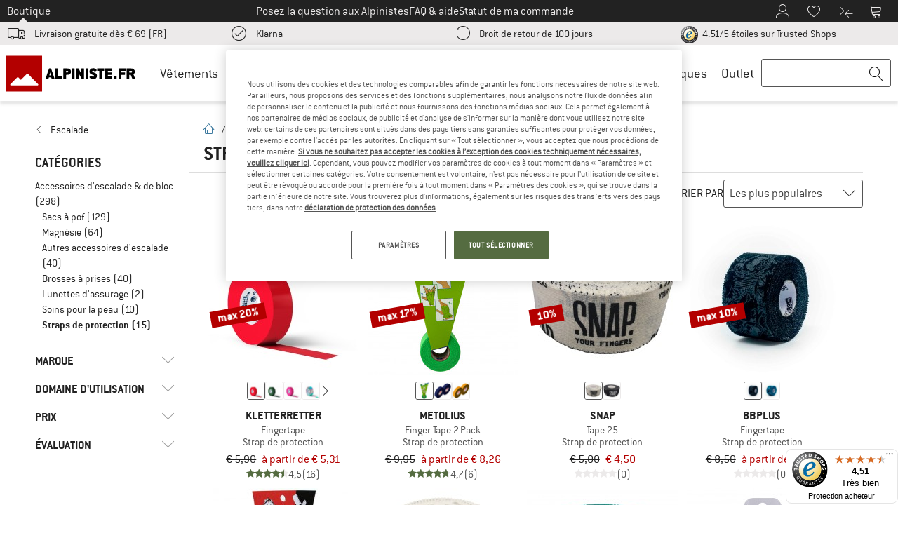

--- FILE ---
content_type: text/html; charset=UTF-8
request_url: https://www.alpiniste.fr/straps-de-protection/
body_size: 149515
content:
<!DOCTYPE html>
<html lang="fr-FR">
<head>
    <script type="text/javascript">(window.NREUM||(NREUM={})).init={privacy:{cookies_enabled:false},ajax:{deny_list:[]},feature_flags:["soft_nav"]};(window.NREUM||(NREUM={})).loader_config={xpid:"Vg4FUFVQDBAEVFRbAQcOXlI=",licenseKey:"NRJS-69fea895dace8dd134c",applicationID:"405966986",browserID:"535920120"};;/*! For license information please see nr-loader-spa-1.303.0.min.js.LICENSE.txt */
(()=>{var e,t,r={384:(e,t,r)=>{"use strict";r.d(t,{NT:()=>s,US:()=>d,Zm:()=>a,bQ:()=>u,dV:()=>c,pV:()=>l});var n=r(6154),i=r(1863),o=r(1910);const s={beacon:"bam.nr-data.net",errorBeacon:"bam.nr-data.net"};function a(){return n.gm.NREUM||(n.gm.NREUM={}),void 0===n.gm.newrelic&&(n.gm.newrelic=n.gm.NREUM),n.gm.NREUM}function c(){let e=a();return e.o||(e.o={ST:n.gm.setTimeout,SI:n.gm.setImmediate||n.gm.setInterval,CT:n.gm.clearTimeout,XHR:n.gm.XMLHttpRequest,REQ:n.gm.Request,EV:n.gm.Event,PR:n.gm.Promise,MO:n.gm.MutationObserver,FETCH:n.gm.fetch,WS:n.gm.WebSocket},(0,o.i)(...Object.values(e.o))),e}function u(e,t){let r=a();r.initializedAgents??={},t.initializedAt={ms:(0,i.t)(),date:new Date},r.initializedAgents[e]=t}function d(e,t){a()[e]=t}function l(){return function(){let e=a();const t=e.info||{};e.info={beacon:s.beacon,errorBeacon:s.errorBeacon,...t}}(),function(){let e=a();const t=e.init||{};e.init={...t}}(),c(),function(){let e=a();const t=e.loader_config||{};e.loader_config={...t}}(),a()}},782:(e,t,r)=>{"use strict";r.d(t,{T:()=>n});const n=r(860).K7.pageViewTiming},860:(e,t,r)=>{"use strict";r.d(t,{$J:()=>d,K7:()=>c,P3:()=>u,XX:()=>i,Yy:()=>a,df:()=>o,qY:()=>n,v4:()=>s});const n="events",i="jserrors",o="browser/blobs",s="rum",a="browser/logs",c={ajax:"ajax",genericEvents:"generic_events",jserrors:i,logging:"logging",metrics:"metrics",pageAction:"page_action",pageViewEvent:"page_view_event",pageViewTiming:"page_view_timing",sessionReplay:"session_replay",sessionTrace:"session_trace",softNav:"soft_navigations",spa:"spa"},u={[c.pageViewEvent]:1,[c.pageViewTiming]:2,[c.metrics]:3,[c.jserrors]:4,[c.spa]:5,[c.ajax]:6,[c.sessionTrace]:7,[c.softNav]:8,[c.sessionReplay]:9,[c.logging]:10,[c.genericEvents]:11},d={[c.pageViewEvent]:s,[c.pageViewTiming]:n,[c.ajax]:n,[c.spa]:n,[c.softNav]:n,[c.metrics]:i,[c.jserrors]:i,[c.sessionTrace]:o,[c.sessionReplay]:o,[c.logging]:a,[c.genericEvents]:"ins"}},944:(e,t,r)=>{"use strict";r.d(t,{R:()=>i});var n=r(3241);function i(e,t){"function"==typeof console.debug&&(console.debug("New Relic Warning: https://github.com/newrelic/newrelic-browser-agent/blob/main/docs/warning-codes.md#".concat(e),t),(0,n.W)({agentIdentifier:null,drained:null,type:"data",name:"warn",feature:"warn",data:{code:e,secondary:t}}))}},993:(e,t,r)=>{"use strict";r.d(t,{A$:()=>o,ET:()=>s,TZ:()=>a,p_:()=>i});var n=r(860);const i={ERROR:"ERROR",WARN:"WARN",INFO:"INFO",DEBUG:"DEBUG",TRACE:"TRACE"},o={OFF:0,ERROR:1,WARN:2,INFO:3,DEBUG:4,TRACE:5},s="log",a=n.K7.logging},1687:(e,t,r)=>{"use strict";r.d(t,{Ak:()=>u,Ze:()=>f,x3:()=>d});var n=r(3241),i=r(7836),o=r(3606),s=r(860),a=r(2646);const c={};function u(e,t){const r={staged:!1,priority:s.P3[t]||0};l(e),c[e].get(t)||c[e].set(t,r)}function d(e,t){e&&c[e]&&(c[e].get(t)&&c[e].delete(t),p(e,t,!1),c[e].size&&h(e))}function l(e){if(!e)throw new Error("agentIdentifier required");c[e]||(c[e]=new Map)}function f(e="",t="feature",r=!1){if(l(e),!e||!c[e].get(t)||r)return p(e,t);c[e].get(t).staged=!0,h(e)}function h(e){const t=Array.from(c[e]);t.every(([e,t])=>t.staged)&&(t.sort((e,t)=>e[1].priority-t[1].priority),t.forEach(([t])=>{c[e].delete(t),p(e,t)}))}function p(e,t,r=!0){const s=e?i.ee.get(e):i.ee,c=o.i.handlers;if(!s.aborted&&s.backlog&&c){if((0,n.W)({agentIdentifier:e,type:"lifecycle",name:"drain",feature:t}),r){const e=s.backlog[t],r=c[t];if(r){for(let t=0;e&&t<e.length;++t)g(e[t],r);Object.entries(r).forEach(([e,t])=>{Object.values(t||{}).forEach(t=>{t[0]?.on&&t[0]?.context()instanceof a.y&&t[0].on(e,t[1])})})}}s.isolatedBacklog||delete c[t],s.backlog[t]=null,s.emit("drain-"+t,[])}}function g(e,t){var r=e[1];Object.values(t[r]||{}).forEach(t=>{var r=e[0];if(t[0]===r){var n=t[1],i=e[3],o=e[2];n.apply(i,o)}})}},1741:(e,t,r)=>{"use strict";r.d(t,{W:()=>o});var n=r(944),i=r(4261);class o{#e(e,...t){if(this[e]!==o.prototype[e])return this[e](...t);(0,n.R)(35,e)}addPageAction(e,t){return this.#e(i.hG,e,t)}register(e){return this.#e(i.eY,e)}recordCustomEvent(e,t){return this.#e(i.fF,e,t)}setPageViewName(e,t){return this.#e(i.Fw,e,t)}setCustomAttribute(e,t,r){return this.#e(i.cD,e,t,r)}noticeError(e,t){return this.#e(i.o5,e,t)}setUserId(e){return this.#e(i.Dl,e)}setApplicationVersion(e){return this.#e(i.nb,e)}setErrorHandler(e){return this.#e(i.bt,e)}addRelease(e,t){return this.#e(i.k6,e,t)}log(e,t){return this.#e(i.$9,e,t)}start(){return this.#e(i.d3)}finished(e){return this.#e(i.BL,e)}recordReplay(){return this.#e(i.CH)}pauseReplay(){return this.#e(i.Tb)}addToTrace(e){return this.#e(i.U2,e)}setCurrentRouteName(e){return this.#e(i.PA,e)}interaction(e){return this.#e(i.dT,e)}wrapLogger(e,t,r){return this.#e(i.Wb,e,t,r)}measure(e,t){return this.#e(i.V1,e,t)}consent(e){return this.#e(i.Pv,e)}}},1863:(e,t,r)=>{"use strict";function n(){return Math.floor(performance.now())}r.d(t,{t:()=>n})},1910:(e,t,r)=>{"use strict";r.d(t,{i:()=>o});var n=r(944);const i=new Map;function o(...e){return e.every(e=>{if(i.has(e))return i.get(e);const t="function"==typeof e&&e.toString().includes("[native code]");return t||(0,n.R)(64,e?.name||e?.toString()),i.set(e,t),t})}},2555:(e,t,r)=>{"use strict";r.d(t,{D:()=>a,f:()=>s});var n=r(384),i=r(8122);const o={beacon:n.NT.beacon,errorBeacon:n.NT.errorBeacon,licenseKey:void 0,applicationID:void 0,sa:void 0,queueTime:void 0,applicationTime:void 0,ttGuid:void 0,user:void 0,account:void 0,product:void 0,extra:void 0,jsAttributes:{},userAttributes:void 0,atts:void 0,transactionName:void 0,tNamePlain:void 0};function s(e){try{return!!e.licenseKey&&!!e.errorBeacon&&!!e.applicationID}catch(e){return!1}}const a=e=>(0,i.a)(e,o)},2614:(e,t,r)=>{"use strict";r.d(t,{BB:()=>s,H3:()=>n,g:()=>u,iL:()=>c,tS:()=>a,uh:()=>i,wk:()=>o});const n="NRBA",i="SESSION",o=144e5,s=18e5,a={STARTED:"session-started",PAUSE:"session-pause",RESET:"session-reset",RESUME:"session-resume",UPDATE:"session-update"},c={SAME_TAB:"same-tab",CROSS_TAB:"cross-tab"},u={OFF:0,FULL:1,ERROR:2}},2646:(e,t,r)=>{"use strict";r.d(t,{y:()=>n});class n{constructor(e){this.contextId=e}}},2843:(e,t,r)=>{"use strict";r.d(t,{u:()=>i});var n=r(3878);function i(e,t=!1,r,i){(0,n.DD)("visibilitychange",function(){if(t)return void("hidden"===document.visibilityState&&e());e(document.visibilityState)},r,i)}},3241:(e,t,r)=>{"use strict";r.d(t,{W:()=>o});var n=r(6154);const i="newrelic";function o(e={}){try{n.gm.dispatchEvent(new CustomEvent(i,{detail:e}))}catch(e){}}},3304:(e,t,r)=>{"use strict";r.d(t,{A:()=>o});var n=r(7836);const i=()=>{const e=new WeakSet;return(t,r)=>{if("object"==typeof r&&null!==r){if(e.has(r))return;e.add(r)}return r}};function o(e){try{return JSON.stringify(e,i())??""}catch(e){try{n.ee.emit("internal-error",[e])}catch(e){}return""}}},3333:(e,t,r)=>{"use strict";r.d(t,{$v:()=>d,TZ:()=>n,Xh:()=>c,Zp:()=>i,kd:()=>u,mq:()=>a,nf:()=>s,qN:()=>o});const n=r(860).K7.genericEvents,i=["auxclick","click","copy","keydown","paste","scrollend"],o=["focus","blur"],s=4,a=1e3,c=2e3,u=["PageAction","UserAction","BrowserPerformance"],d={RESOURCES:"experimental.resources",REGISTER:"register"}},3434:(e,t,r)=>{"use strict";r.d(t,{Jt:()=>o,YM:()=>u});var n=r(7836),i=r(5607);const o="nr@original:".concat(i.W),s=50;var a=Object.prototype.hasOwnProperty,c=!1;function u(e,t){return e||(e=n.ee),r.inPlace=function(e,t,n,i,o){n||(n="");const s="-"===n.charAt(0);for(let a=0;a<t.length;a++){const c=t[a],u=e[c];l(u)||(e[c]=r(u,s?c+n:n,i,c,o))}},r.flag=o,r;function r(t,r,n,c,u){return l(t)?t:(r||(r=""),nrWrapper[o]=t,function(e,t,r){if(Object.defineProperty&&Object.keys)try{return Object.keys(e).forEach(function(r){Object.defineProperty(t,r,{get:function(){return e[r]},set:function(t){return e[r]=t,t}})}),t}catch(e){d([e],r)}for(var n in e)a.call(e,n)&&(t[n]=e[n])}(t,nrWrapper,e),nrWrapper);function nrWrapper(){var o,a,l,f;let h;try{a=this,o=[...arguments],l="function"==typeof n?n(o,a):n||{}}catch(t){d([t,"",[o,a,c],l],e)}i(r+"start",[o,a,c],l,u);const p=performance.now();let g;try{return f=t.apply(a,o),g=performance.now(),f}catch(e){throw g=performance.now(),i(r+"err",[o,a,e],l,u),h=e,h}finally{const e=g-p,t={start:p,end:g,duration:e,isLongTask:e>=s,methodName:c,thrownError:h};t.isLongTask&&i("long-task",[t,a],l,u),i(r+"end",[o,a,f],l,u)}}}function i(r,n,i,o){if(!c||t){var s=c;c=!0;try{e.emit(r,n,i,t,o)}catch(t){d([t,r,n,i],e)}c=s}}}function d(e,t){t||(t=n.ee);try{t.emit("internal-error",e)}catch(e){}}function l(e){return!(e&&"function"==typeof e&&e.apply&&!e[o])}},3606:(e,t,r)=>{"use strict";r.d(t,{i:()=>o});var n=r(9908);o.on=s;var i=o.handlers={};function o(e,t,r,o){s(o||n.d,i,e,t,r)}function s(e,t,r,i,o){o||(o="feature"),e||(e=n.d);var s=t[o]=t[o]||{};(s[r]=s[r]||[]).push([e,i])}},3738:(e,t,r)=>{"use strict";r.d(t,{He:()=>i,Kp:()=>a,Lc:()=>u,Rz:()=>d,TZ:()=>n,bD:()=>o,d3:()=>s,jx:()=>l,sl:()=>f,uP:()=>c});const n=r(860).K7.sessionTrace,i="bstResource",o="resource",s="-start",a="-end",c="fn"+s,u="fn"+a,d="pushState",l=1e3,f=3e4},3785:(e,t,r)=>{"use strict";r.d(t,{R:()=>c,b:()=>u});var n=r(9908),i=r(1863),o=r(860),s=r(8154),a=r(993);function c(e,t,r={},c=a.p_.INFO,u,d=(0,i.t)()){(0,n.p)(s.xV,["API/logging/".concat(c.toLowerCase(),"/called")],void 0,o.K7.metrics,e),(0,n.p)(a.ET,[d,t,r,c,u],void 0,o.K7.logging,e)}function u(e){return"string"==typeof e&&Object.values(a.p_).some(t=>t===e.toUpperCase().trim())}},3878:(e,t,r)=>{"use strict";function n(e,t){return{capture:e,passive:!1,signal:t}}function i(e,t,r=!1,i){window.addEventListener(e,t,n(r,i))}function o(e,t,r=!1,i){document.addEventListener(e,t,n(r,i))}r.d(t,{DD:()=>o,jT:()=>n,sp:()=>i})},3962:(e,t,r)=>{"use strict";r.d(t,{AM:()=>s,O2:()=>l,OV:()=>o,Qu:()=>f,TZ:()=>c,ih:()=>h,pP:()=>a,t1:()=>d,tC:()=>i,wD:()=>u});var n=r(860);const i=["click","keydown","submit"],o="popstate",s="api",a="initialPageLoad",c=n.K7.softNav,u=5e3,d=500,l={INITIAL_PAGE_LOAD:"",ROUTE_CHANGE:1,UNSPECIFIED:2},f={INTERACTION:1,AJAX:2,CUSTOM_END:3,CUSTOM_TRACER:4},h={IP:"in progress",PF:"pending finish",FIN:"finished",CAN:"cancelled"}},4234:(e,t,r)=>{"use strict";r.d(t,{W:()=>o});var n=r(7836),i=r(1687);class o{constructor(e,t){this.agentIdentifier=e,this.ee=n.ee.get(e),this.featureName=t,this.blocked=!1}deregisterDrain(){(0,i.x3)(this.agentIdentifier,this.featureName)}}},4261:(e,t,r)=>{"use strict";r.d(t,{$9:()=>d,BL:()=>c,CH:()=>p,Dl:()=>R,Fw:()=>w,PA:()=>v,Pl:()=>n,Pv:()=>A,Tb:()=>f,U2:()=>s,V1:()=>E,Wb:()=>T,bt:()=>y,cD:()=>b,d3:()=>x,dT:()=>u,eY:()=>g,fF:()=>h,hG:()=>o,hw:()=>i,k6:()=>a,nb:()=>m,o5:()=>l});const n="api-",i=n+"ixn-",o="addPageAction",s="addToTrace",a="addRelease",c="finished",u="interaction",d="log",l="noticeError",f="pauseReplay",h="recordCustomEvent",p="recordReplay",g="register",m="setApplicationVersion",v="setCurrentRouteName",b="setCustomAttribute",y="setErrorHandler",w="setPageViewName",R="setUserId",x="start",T="wrapLogger",E="measure",A="consent"},4387:(e,t,r)=>{"use strict";function n(e={}){return!(!e.id||!e.name)}function i(e){return"string"==typeof e&&e.trim().length<501||"number"==typeof e}function o(e,t){if(2!==t?.harvestEndpointVersion)return{};const r=t.agentRef.runtime.appMetadata.agents[0].entityGuid;return n(e)?{"mfe.id":e.id,"mfe.name":e.name,eventSource:e.eventSource,"parent.id":e.parent?.id||r}:{"entity.guid":r,appId:t.agentRef.info.applicationID}}r.d(t,{Ux:()=>o,c7:()=>n,yo:()=>i})},5205:(e,t,r)=>{"use strict";r.d(t,{j:()=>_});var n=r(384),i=r(1741);var o=r(2555),s=r(3333);const a=e=>{if(!e||"string"!=typeof e)return!1;try{document.createDocumentFragment().querySelector(e)}catch{return!1}return!0};var c=r(2614),u=r(944),d=r(8122);const l="[data-nr-mask]",f=e=>(0,d.a)(e,(()=>{const e={feature_flags:[],experimental:{allow_registered_children:!1,resources:!1},mask_selector:"*",block_selector:"[data-nr-block]",mask_input_options:{color:!1,date:!1,"datetime-local":!1,email:!1,month:!1,number:!1,range:!1,search:!1,tel:!1,text:!1,time:!1,url:!1,week:!1,textarea:!1,select:!1,password:!0}};return{ajax:{deny_list:void 0,block_internal:!0,enabled:!0,autoStart:!0},api:{get allow_registered_children(){return e.feature_flags.includes(s.$v.REGISTER)||e.experimental.allow_registered_children},set allow_registered_children(t){e.experimental.allow_registered_children=t},duplicate_registered_data:!1},browser_consent_mode:{enabled:!1},distributed_tracing:{enabled:void 0,exclude_newrelic_header:void 0,cors_use_newrelic_header:void 0,cors_use_tracecontext_headers:void 0,allowed_origins:void 0},get feature_flags(){return e.feature_flags},set feature_flags(t){e.feature_flags=t},generic_events:{enabled:!0,autoStart:!0},harvest:{interval:30},jserrors:{enabled:!0,autoStart:!0},logging:{enabled:!0,autoStart:!0},metrics:{enabled:!0,autoStart:!0},obfuscate:void 0,page_action:{enabled:!0},page_view_event:{enabled:!0,autoStart:!0},page_view_timing:{enabled:!0,autoStart:!0},performance:{capture_marks:!1,capture_measures:!1,capture_detail:!0,resources:{get enabled(){return e.feature_flags.includes(s.$v.RESOURCES)||e.experimental.resources},set enabled(t){e.experimental.resources=t},asset_types:[],first_party_domains:[],ignore_newrelic:!0}},privacy:{cookies_enabled:!0},proxy:{assets:void 0,beacon:void 0},session:{expiresMs:c.wk,inactiveMs:c.BB},session_replay:{autoStart:!0,enabled:!1,preload:!1,sampling_rate:10,error_sampling_rate:100,collect_fonts:!1,inline_images:!1,fix_stylesheets:!0,mask_all_inputs:!0,get mask_text_selector(){return e.mask_selector},set mask_text_selector(t){a(t)?e.mask_selector="".concat(t,",").concat(l):""===t||null===t?e.mask_selector=l:(0,u.R)(5,t)},get block_class(){return"nr-block"},get ignore_class(){return"nr-ignore"},get mask_text_class(){return"nr-mask"},get block_selector(){return e.block_selector},set block_selector(t){a(t)?e.block_selector+=",".concat(t):""!==t&&(0,u.R)(6,t)},get mask_input_options(){return e.mask_input_options},set mask_input_options(t){t&&"object"==typeof t?e.mask_input_options={...t,password:!0}:(0,u.R)(7,t)}},session_trace:{enabled:!0,autoStart:!0},soft_navigations:{enabled:!0,autoStart:!0},spa:{enabled:!0,autoStart:!0},ssl:void 0,user_actions:{enabled:!0,elementAttributes:["id","className","tagName","type"]}}})());var h=r(6154),p=r(9324);let g=0;const m={buildEnv:p.F3,distMethod:p.Xs,version:p.xv,originTime:h.WN},v={consented:!1},b={appMetadata:{},get consented(){return this.session?.state?.consent||v.consented},set consented(e){v.consented=e},customTransaction:void 0,denyList:void 0,disabled:!1,harvester:void 0,isolatedBacklog:!1,isRecording:!1,loaderType:void 0,maxBytes:3e4,obfuscator:void 0,onerror:void 0,ptid:void 0,releaseIds:{},session:void 0,timeKeeper:void 0,registeredEntities:[],jsAttributesMetadata:{bytes:0},get harvestCount(){return++g}},y=e=>{const t=(0,d.a)(e,b),r=Object.keys(m).reduce((e,t)=>(e[t]={value:m[t],writable:!1,configurable:!0,enumerable:!0},e),{});return Object.defineProperties(t,r)};var w=r(5701);const R=e=>{const t=e.startsWith("http");e+="/",r.p=t?e:"https://"+e};var x=r(7836),T=r(3241);const E={accountID:void 0,trustKey:void 0,agentID:void 0,licenseKey:void 0,applicationID:void 0,xpid:void 0},A=e=>(0,d.a)(e,E),S=new Set;function _(e,t={},r,s){let{init:a,info:c,loader_config:u,runtime:d={},exposed:l=!0}=t;if(!c){const e=(0,n.pV)();a=e.init,c=e.info,u=e.loader_config}e.init=f(a||{}),e.loader_config=A(u||{}),c.jsAttributes??={},h.bv&&(c.jsAttributes.isWorker=!0),e.info=(0,o.D)(c);const p=e.init,g=[c.beacon,c.errorBeacon];S.has(e.agentIdentifier)||(p.proxy.assets&&(R(p.proxy.assets),g.push(p.proxy.assets)),p.proxy.beacon&&g.push(p.proxy.beacon),e.beacons=[...g],function(e){const t=(0,n.pV)();Object.getOwnPropertyNames(i.W.prototype).forEach(r=>{const n=i.W.prototype[r];if("function"!=typeof n||"constructor"===n)return;let o=t[r];e[r]&&!1!==e.exposed&&"micro-agent"!==e.runtime?.loaderType&&(t[r]=(...t)=>{const n=e[r](...t);return o?o(...t):n})})}(e),(0,n.US)("activatedFeatures",w.B),e.runSoftNavOverSpa&&=!0===p.soft_navigations.enabled&&p.feature_flags.includes("soft_nav")),d.denyList=[...p.ajax.deny_list||[],...p.ajax.block_internal?g:[]],d.ptid=e.agentIdentifier,d.loaderType=r,e.runtime=y(d),S.has(e.agentIdentifier)||(e.ee=x.ee.get(e.agentIdentifier),e.exposed=l,(0,T.W)({agentIdentifier:e.agentIdentifier,drained:!!w.B?.[e.agentIdentifier],type:"lifecycle",name:"initialize",feature:void 0,data:e.config})),S.add(e.agentIdentifier)}},5270:(e,t,r)=>{"use strict";r.d(t,{Aw:()=>s,SR:()=>o,rF:()=>a});var n=r(384),i=r(7767);function o(e){return!!(0,n.dV)().o.MO&&(0,i.V)(e)&&!0===e?.session_trace.enabled}function s(e){return!0===e?.session_replay.preload&&o(e)}function a(e,t){try{if("string"==typeof t?.type){if("password"===t.type.toLowerCase())return"*".repeat(e?.length||0);if(void 0!==t?.dataset?.nrUnmask||t?.classList?.contains("nr-unmask"))return e}}catch(e){}return"string"==typeof e?e.replace(/[\S]/g,"*"):"*".repeat(e?.length||0)}},5289:(e,t,r)=>{"use strict";r.d(t,{GG:()=>o,Qr:()=>a,sB:()=>s});var n=r(3878);function i(){return"undefined"==typeof document||"complete"===document.readyState}function o(e,t){if(i())return e();(0,n.sp)("load",e,t)}function s(e){if(i())return e();(0,n.DD)("DOMContentLoaded",e)}function a(e){if(i())return e();(0,n.sp)("popstate",e)}},5607:(e,t,r)=>{"use strict";r.d(t,{W:()=>n});const n=(0,r(9566).bz)()},5701:(e,t,r)=>{"use strict";r.d(t,{B:()=>o,t:()=>s});var n=r(3241);const i=new Set,o={};function s(e,t){const r=t.agentIdentifier;o[r]??={},e&&"object"==typeof e&&(i.has(r)||(t.ee.emit("rumresp",[e]),o[r]=e,i.add(r),(0,n.W)({agentIdentifier:r,loaded:!0,drained:!0,type:"lifecycle",name:"load",feature:void 0,data:e})))}},6154:(e,t,r)=>{"use strict";r.d(t,{A4:()=>a,OF:()=>d,RI:()=>i,WN:()=>h,bv:()=>o,gm:()=>s,lR:()=>f,m:()=>u,mw:()=>c,sb:()=>l});var n=r(1863);const i="undefined"!=typeof window&&!!window.document,o="undefined"!=typeof WorkerGlobalScope&&("undefined"!=typeof self&&self instanceof WorkerGlobalScope&&self.navigator instanceof WorkerNavigator||"undefined"!=typeof globalThis&&globalThis instanceof WorkerGlobalScope&&globalThis.navigator instanceof WorkerNavigator),s=i?window:"undefined"!=typeof WorkerGlobalScope&&("undefined"!=typeof self&&self instanceof WorkerGlobalScope&&self||"undefined"!=typeof globalThis&&globalThis instanceof WorkerGlobalScope&&globalThis),a="complete"===s?.document?.readyState,c=Boolean("hidden"===s?.document?.visibilityState),u=""+s?.location,d=/iPad|iPhone|iPod/.test(s.navigator?.userAgent),l=d&&"undefined"==typeof SharedWorker,f=(()=>{const e=s.navigator?.userAgent?.match(/Firefox[/\s](\d+\.\d+)/);return Array.isArray(e)&&e.length>=2?+e[1]:0})(),h=Date.now()-(0,n.t)()},6344:(e,t,r)=>{"use strict";r.d(t,{BB:()=>d,Qb:()=>l,TZ:()=>i,Ug:()=>s,Vh:()=>o,_s:()=>a,bc:()=>u,yP:()=>c});var n=r(2614);const i=r(860).K7.sessionReplay,o="errorDuringReplay",s=.12,a={DomContentLoaded:0,Load:1,FullSnapshot:2,IncrementalSnapshot:3,Meta:4,Custom:5},c={[n.g.ERROR]:15e3,[n.g.FULL]:3e5,[n.g.OFF]:0},u={RESET:{message:"Session was reset",sm:"Reset"},IMPORT:{message:"Recorder failed to import",sm:"Import"},TOO_MANY:{message:"429: Too Many Requests",sm:"Too-Many"},TOO_BIG:{message:"Payload was too large",sm:"Too-Big"},CROSS_TAB:{message:"Session Entity was set to OFF on another tab",sm:"Cross-Tab"},ENTITLEMENTS:{message:"Session Replay is not allowed and will not be started",sm:"Entitlement"}},d=5e3,l={API:"api",RESUME:"resume",SWITCH_TO_FULL:"switchToFull",INITIALIZE:"initialize",PRELOAD:"preload"}},6389:(e,t,r)=>{"use strict";function n(e,t=500,r={}){const n=r?.leading||!1;let i;return(...r)=>{n&&void 0===i&&(e.apply(this,r),i=setTimeout(()=>{i=clearTimeout(i)},t)),n||(clearTimeout(i),i=setTimeout(()=>{e.apply(this,r)},t))}}function i(e){let t=!1;return(...r)=>{t||(t=!0,e.apply(this,r))}}r.d(t,{J:()=>i,s:()=>n})},6630:(e,t,r)=>{"use strict";r.d(t,{T:()=>n});const n=r(860).K7.pageViewEvent},6774:(e,t,r)=>{"use strict";r.d(t,{T:()=>n});const n=r(860).K7.jserrors},7295:(e,t,r)=>{"use strict";r.d(t,{Xv:()=>s,gX:()=>i,iW:()=>o});var n=[];function i(e){if(!e||o(e))return!1;if(0===n.length)return!0;for(var t=0;t<n.length;t++){var r=n[t];if("*"===r.hostname)return!1;if(a(r.hostname,e.hostname)&&c(r.pathname,e.pathname))return!1}return!0}function o(e){return void 0===e.hostname}function s(e){if(n=[],e&&e.length)for(var t=0;t<e.length;t++){let r=e[t];if(!r)continue;0===r.indexOf("http://")?r=r.substring(7):0===r.indexOf("https://")&&(r=r.substring(8));const i=r.indexOf("/");let o,s;i>0?(o=r.substring(0,i),s=r.substring(i)):(o=r,s="");let[a]=o.split(":");n.push({hostname:a,pathname:s})}}function a(e,t){return!(e.length>t.length)&&t.indexOf(e)===t.length-e.length}function c(e,t){return 0===e.indexOf("/")&&(e=e.substring(1)),0===t.indexOf("/")&&(t=t.substring(1)),""===e||e===t}},7378:(e,t,r)=>{"use strict";r.d(t,{$p:()=>x,BR:()=>b,Kp:()=>R,L3:()=>y,Lc:()=>c,NC:()=>o,SG:()=>d,TZ:()=>i,U6:()=>p,UT:()=>m,d3:()=>w,dT:()=>f,e5:()=>E,gx:()=>v,l9:()=>l,oW:()=>h,op:()=>g,rw:()=>u,tH:()=>A,uP:()=>a,wW:()=>T,xq:()=>s});var n=r(384);const i=r(860).K7.spa,o=["click","submit","keypress","keydown","keyup","change"],s=999,a="fn-start",c="fn-end",u="cb-start",d="api-ixn-",l="remaining",f="interaction",h="spaNode",p="jsonpNode",g="fetch-start",m="fetch-done",v="fetch-body-",b="jsonp-end",y=(0,n.dV)().o.ST,w="-start",R="-end",x="-body",T="cb"+R,E="jsTime",A="fetch"},7485:(e,t,r)=>{"use strict";r.d(t,{D:()=>i});var n=r(6154);function i(e){if(0===(e||"").indexOf("data:"))return{protocol:"data"};try{const t=new URL(e,location.href),r={port:t.port,hostname:t.hostname,pathname:t.pathname,search:t.search,protocol:t.protocol.slice(0,t.protocol.indexOf(":")),sameOrigin:t.protocol===n.gm?.location?.protocol&&t.host===n.gm?.location?.host};return r.port&&""!==r.port||("http:"===t.protocol&&(r.port="80"),"https:"===t.protocol&&(r.port="443")),r.pathname&&""!==r.pathname?r.pathname.startsWith("/")||(r.pathname="/".concat(r.pathname)):r.pathname="/",r}catch(e){return{}}}},7699:(e,t,r)=>{"use strict";r.d(t,{It:()=>o,KC:()=>a,No:()=>i,qh:()=>s});var n=r(860);const i=16e3,o=1e6,s="SESSION_ERROR",a={[n.K7.logging]:!0,[n.K7.genericEvents]:!1,[n.K7.jserrors]:!1,[n.K7.ajax]:!1}},7767:(e,t,r)=>{"use strict";r.d(t,{V:()=>i});var n=r(6154);const i=e=>n.RI&&!0===e?.privacy.cookies_enabled},7836:(e,t,r)=>{"use strict";r.d(t,{P:()=>a,ee:()=>c});var n=r(384),i=r(8990),o=r(2646),s=r(5607);const a="nr@context:".concat(s.W),c=function e(t,r){var n={},s={},d={},l=!1;try{l=16===r.length&&u.initializedAgents?.[r]?.runtime.isolatedBacklog}catch(e){}var f={on:p,addEventListener:p,removeEventListener:function(e,t){var r=n[e];if(!r)return;for(var i=0;i<r.length;i++)r[i]===t&&r.splice(i,1)},emit:function(e,r,n,i,o){!1!==o&&(o=!0);if(c.aborted&&!i)return;t&&o&&t.emit(e,r,n);var a=h(n);g(e).forEach(e=>{e.apply(a,r)});var u=v()[s[e]];u&&u.push([f,e,r,a]);return a},get:m,listeners:g,context:h,buffer:function(e,t){const r=v();if(t=t||"feature",f.aborted)return;Object.entries(e||{}).forEach(([e,n])=>{s[n]=t,t in r||(r[t]=[])})},abort:function(){f._aborted=!0,Object.keys(f.backlog).forEach(e=>{delete f.backlog[e]})},isBuffering:function(e){return!!v()[s[e]]},debugId:r,backlog:l?{}:t&&"object"==typeof t.backlog?t.backlog:{},isolatedBacklog:l};return Object.defineProperty(f,"aborted",{get:()=>{let e=f._aborted||!1;return e||(t&&(e=t.aborted),e)}}),f;function h(e){return e&&e instanceof o.y?e:e?(0,i.I)(e,a,()=>new o.y(a)):new o.y(a)}function p(e,t){n[e]=g(e).concat(t)}function g(e){return n[e]||[]}function m(t){return d[t]=d[t]||e(f,t)}function v(){return f.backlog}}(void 0,"globalEE"),u=(0,n.Zm)();u.ee||(u.ee=c)},8122:(e,t,r)=>{"use strict";r.d(t,{a:()=>i});var n=r(944);function i(e,t){try{if(!e||"object"!=typeof e)return(0,n.R)(3);if(!t||"object"!=typeof t)return(0,n.R)(4);const r=Object.create(Object.getPrototypeOf(t),Object.getOwnPropertyDescriptors(t)),o=0===Object.keys(r).length?e:r;for(let s in o)if(void 0!==e[s])try{if(null===e[s]){r[s]=null;continue}Array.isArray(e[s])&&Array.isArray(t[s])?r[s]=Array.from(new Set([...e[s],...t[s]])):"object"==typeof e[s]&&"object"==typeof t[s]?r[s]=i(e[s],t[s]):r[s]=e[s]}catch(e){r[s]||(0,n.R)(1,e)}return r}catch(e){(0,n.R)(2,e)}}},8139:(e,t,r)=>{"use strict";r.d(t,{u:()=>f});var n=r(7836),i=r(3434),o=r(8990),s=r(6154);const a={},c=s.gm.XMLHttpRequest,u="addEventListener",d="removeEventListener",l="nr@wrapped:".concat(n.P);function f(e){var t=function(e){return(e||n.ee).get("events")}(e);if(a[t.debugId]++)return t;a[t.debugId]=1;var r=(0,i.YM)(t,!0);function f(e){r.inPlace(e,[u,d],"-",p)}function p(e,t){return e[1]}return"getPrototypeOf"in Object&&(s.RI&&h(document,f),c&&h(c.prototype,f),h(s.gm,f)),t.on(u+"-start",function(e,t){var n=e[1];if(null!==n&&("function"==typeof n||"object"==typeof n)&&"newrelic"!==e[0]){var i=(0,o.I)(n,l,function(){var e={object:function(){if("function"!=typeof n.handleEvent)return;return n.handleEvent.apply(n,arguments)},function:n}[typeof n];return e?r(e,"fn-",null,e.name||"anonymous"):n});this.wrapped=e[1]=i}}),t.on(d+"-start",function(e){e[1]=this.wrapped||e[1]}),t}function h(e,t,...r){let n=e;for(;"object"==typeof n&&!Object.prototype.hasOwnProperty.call(n,u);)n=Object.getPrototypeOf(n);n&&t(n,...r)}},8154:(e,t,r)=>{"use strict";r.d(t,{z_:()=>o,XG:()=>a,TZ:()=>n,rs:()=>i,xV:()=>s});r(6154),r(9566),r(384);const n=r(860).K7.metrics,i="sm",o="cm",s="storeSupportabilityMetrics",a="storeEventMetrics"},8374:(e,t,r)=>{r.nc=(()=>{try{return document?.currentScript?.nonce}catch(e){}return""})()},8990:(e,t,r)=>{"use strict";r.d(t,{I:()=>i});var n=Object.prototype.hasOwnProperty;function i(e,t,r){if(n.call(e,t))return e[t];var i=r();if(Object.defineProperty&&Object.keys)try{return Object.defineProperty(e,t,{value:i,writable:!0,enumerable:!1}),i}catch(e){}return e[t]=i,i}},9300:(e,t,r)=>{"use strict";r.d(t,{T:()=>n});const n=r(860).K7.ajax},9324:(e,t,r)=>{"use strict";r.d(t,{AJ:()=>s,F3:()=>i,Xs:()=>o,Yq:()=>a,xv:()=>n});const n="1.303.0",i="PROD",o="CDN",s="@newrelic/rrweb",a="1.0.1"},9566:(e,t,r)=>{"use strict";r.d(t,{LA:()=>a,ZF:()=>c,bz:()=>s,el:()=>u});var n=r(6154);const i="xxxxxxxx-xxxx-4xxx-yxxx-xxxxxxxxxxxx";function o(e,t){return e?15&e[t]:16*Math.random()|0}function s(){const e=n.gm?.crypto||n.gm?.msCrypto;let t,r=0;return e&&e.getRandomValues&&(t=e.getRandomValues(new Uint8Array(30))),i.split("").map(e=>"x"===e?o(t,r++).toString(16):"y"===e?(3&o()|8).toString(16):e).join("")}function a(e){const t=n.gm?.crypto||n.gm?.msCrypto;let r,i=0;t&&t.getRandomValues&&(r=t.getRandomValues(new Uint8Array(e)));const s=[];for(var a=0;a<e;a++)s.push(o(r,i++).toString(16));return s.join("")}function c(){return a(16)}function u(){return a(32)}},9908:(e,t,r)=>{"use strict";r.d(t,{d:()=>n,p:()=>i});var n=r(7836).ee.get("handle");function i(e,t,r,i,o){o?(o.buffer([e],i),o.emit(e,t,r)):(n.buffer([e],i),n.emit(e,t,r))}}},n={};function i(e){var t=n[e];if(void 0!==t)return t.exports;var o=n[e]={exports:{}};return r[e](o,o.exports,i),o.exports}i.m=r,i.d=(e,t)=>{for(var r in t)i.o(t,r)&&!i.o(e,r)&&Object.defineProperty(e,r,{enumerable:!0,get:t[r]})},i.f={},i.e=e=>Promise.all(Object.keys(i.f).reduce((t,r)=>(i.f[r](e,t),t),[])),i.u=e=>({212:"nr-spa-compressor",249:"nr-spa-recorder",478:"nr-spa"}[e]+"-1.303.0.min.js"),i.o=(e,t)=>Object.prototype.hasOwnProperty.call(e,t),e={},t="NRBA-1.303.0.PROD:",i.l=(r,n,o,s)=>{if(e[r])e[r].push(n);else{var a,c;if(void 0!==o)for(var u=document.getElementsByTagName("script"),d=0;d<u.length;d++){var l=u[d];if(l.getAttribute("src")==r||l.getAttribute("data-webpack")==t+o){a=l;break}}if(!a){c=!0;var f={478:"sha512-Q1pLqcoiNmLHv0rtq3wFkJBA3kofBdRJl0ExDl0mTuAoCBd0qe/1J0XWrDlQKuNlUryL6aZfVkAMPLmoikWIoQ==",249:"sha512-695ZzudsxlMtHKnpDNvkMlJd3tdMtY03IQKVCw9SX12tjUC+f7Nrx5tnWO72Vg9RFf6DSY6wVmM3cEkRM12kkQ==",212:"sha512-18Gx1wIBsppcn0AnKFhwgw4IciNgFxiw3J74W393Ape+wtg4hlg7t6SBKsIE/Dk/tfl2yltgcgBFvYRs283AFg=="};(a=document.createElement("script")).charset="utf-8",i.nc&&a.setAttribute("nonce",i.nc),a.setAttribute("data-webpack",t+o),a.src=r,0!==a.src.indexOf(window.location.origin+"/")&&(a.crossOrigin="anonymous"),f[s]&&(a.integrity=f[s])}e[r]=[n];var h=(t,n)=>{a.onerror=a.onload=null,clearTimeout(p);var i=e[r];if(delete e[r],a.parentNode&&a.parentNode.removeChild(a),i&&i.forEach(e=>e(n)),t)return t(n)},p=setTimeout(h.bind(null,void 0,{type:"timeout",target:a}),12e4);a.onerror=h.bind(null,a.onerror),a.onload=h.bind(null,a.onload),c&&document.head.appendChild(a)}},i.r=e=>{"undefined"!=typeof Symbol&&Symbol.toStringTag&&Object.defineProperty(e,Symbol.toStringTag,{value:"Module"}),Object.defineProperty(e,"__esModule",{value:!0})},i.p="https://js-agent.newrelic.com/",(()=>{var e={38:0,788:0};i.f.j=(t,r)=>{var n=i.o(e,t)?e[t]:void 0;if(0!==n)if(n)r.push(n[2]);else{var o=new Promise((r,i)=>n=e[t]=[r,i]);r.push(n[2]=o);var s=i.p+i.u(t),a=new Error;i.l(s,r=>{if(i.o(e,t)&&(0!==(n=e[t])&&(e[t]=void 0),n)){var o=r&&("load"===r.type?"missing":r.type),s=r&&r.target&&r.target.src;a.message="Loading chunk "+t+" failed.\n("+o+": "+s+")",a.name="ChunkLoadError",a.type=o,a.request=s,n[1](a)}},"chunk-"+t,t)}};var t=(t,r)=>{var n,o,[s,a,c]=r,u=0;if(s.some(t=>0!==e[t])){for(n in a)i.o(a,n)&&(i.m[n]=a[n]);if(c)c(i)}for(t&&t(r);u<s.length;u++)o=s[u],i.o(e,o)&&e[o]&&e[o][0](),e[o]=0},r=self["webpackChunk:NRBA-1.303.0.PROD"]=self["webpackChunk:NRBA-1.303.0.PROD"]||[];r.forEach(t.bind(null,0)),r.push=t.bind(null,r.push.bind(r))})(),(()=>{"use strict";i(8374);var e=i(9566),t=i(1741);class r extends t.W{agentIdentifier=(0,e.LA)(16)}var n=i(860);const o=Object.values(n.K7);var s=i(5205);var a=i(9908),c=i(1863),u=i(4261),d=i(3241),l=i(944),f=i(5701),h=i(8154);function p(e,t,i,o){const s=o||i;!s||s[e]&&s[e]!==r.prototype[e]||(s[e]=function(){(0,a.p)(h.xV,["API/"+e+"/called"],void 0,n.K7.metrics,i.ee),(0,d.W)({agentIdentifier:i.agentIdentifier,drained:!!f.B?.[i.agentIdentifier],type:"data",name:"api",feature:u.Pl+e,data:{}});try{return t.apply(this,arguments)}catch(e){(0,l.R)(23,e)}})}function g(e,t,r,n,i){const o=e.info;null===r?delete o.jsAttributes[t]:o.jsAttributes[t]=r,(i||null===r)&&(0,a.p)(u.Pl+n,[(0,c.t)(),t,r],void 0,"session",e.ee)}var m=i(1687),v=i(4234),b=i(5289),y=i(6154),w=i(5270),R=i(7767),x=i(6389),T=i(7699);class E extends v.W{constructor(e,t){super(e.agentIdentifier,t),this.agentRef=e,this.abortHandler=void 0,this.featAggregate=void 0,this.loadedSuccessfully=void 0,this.onAggregateImported=new Promise(e=>{this.loadedSuccessfully=e}),this.deferred=Promise.resolve(),!1===e.init[this.featureName].autoStart?this.deferred=new Promise((t,r)=>{this.ee.on("manual-start-all",(0,x.J)(()=>{(0,m.Ak)(e.agentIdentifier,this.featureName),t()}))}):(0,m.Ak)(e.agentIdentifier,t)}importAggregator(e,t,r={}){if(this.featAggregate)return;const n=async()=>{let n;await this.deferred;try{if((0,R.V)(e.init)){const{setupAgentSession:t}=await i.e(478).then(i.bind(i,8766));n=t(e)}}catch(e){(0,l.R)(20,e),this.ee.emit("internal-error",[e]),(0,a.p)(T.qh,[e],void 0,this.featureName,this.ee)}try{if(!this.#t(this.featureName,n,e.init))return(0,m.Ze)(this.agentIdentifier,this.featureName),void this.loadedSuccessfully(!1);const{Aggregate:i}=await t();this.featAggregate=new i(e,r),e.runtime.harvester.initializedAggregates.push(this.featAggregate),this.loadedSuccessfully(!0)}catch(e){(0,l.R)(34,e),this.abortHandler?.(),(0,m.Ze)(this.agentIdentifier,this.featureName,!0),this.loadedSuccessfully(!1),this.ee&&this.ee.abort()}};y.RI?(0,b.GG)(()=>n(),!0):n()}#t(e,t,r){if(this.blocked)return!1;switch(e){case n.K7.sessionReplay:return(0,w.SR)(r)&&!!t;case n.K7.sessionTrace:return!!t;default:return!0}}}var A=i(6630),S=i(2614);class _ extends E{static featureName=A.T;constructor(e){var t;super(e,A.T),this.setupInspectionEvents(e.agentIdentifier),t=e,p(u.Fw,function(e,r){"string"==typeof e&&("/"!==e.charAt(0)&&(e="/"+e),t.runtime.customTransaction=(r||"http://custom.transaction")+e,(0,a.p)(u.Pl+u.Fw,[(0,c.t)()],void 0,void 0,t.ee))},t),this.importAggregator(e,()=>i.e(478).then(i.bind(i,1983)))}setupInspectionEvents(e){const t=(t,r)=>{t&&(0,d.W)({agentIdentifier:e,timeStamp:t.timeStamp,loaded:"complete"===t.target.readyState,type:"window",name:r,data:t.target.location+""})};(0,b.sB)(e=>{t(e,"DOMContentLoaded")}),(0,b.GG)(e=>{t(e,"load")}),(0,b.Qr)(e=>{t(e,"navigate")}),this.ee.on(S.tS.UPDATE,(t,r)=>{(0,d.W)({agentIdentifier:e,type:"lifecycle",name:"session",data:r})})}}var O=i(384);var N=i(2843),I=i(3878),P=i(782);class j extends E{static featureName=P.T;constructor(e){super(e,P.T),y.RI&&((0,N.u)(()=>(0,a.p)("docHidden",[(0,c.t)()],void 0,P.T,this.ee),!0),(0,I.sp)("pagehide",()=>(0,a.p)("winPagehide",[(0,c.t)()],void 0,P.T,this.ee)),this.importAggregator(e,()=>i.e(478).then(i.bind(i,9917))))}}class k extends E{static featureName=h.TZ;constructor(e){super(e,h.TZ),y.RI&&document.addEventListener("securitypolicyviolation",e=>{(0,a.p)(h.xV,["Generic/CSPViolation/Detected"],void 0,this.featureName,this.ee)}),this.importAggregator(e,()=>i.e(478).then(i.bind(i,6555)))}}var C=i(6774),L=i(3304);class H{constructor(e,t,r,n,i){this.name="UncaughtError",this.message="string"==typeof e?e:(0,L.A)(e),this.sourceURL=t,this.line=r,this.column=n,this.__newrelic=i}}function M(e){return U(e)?e:new H(void 0!==e?.message?e.message:e,e?.filename||e?.sourceURL,e?.lineno||e?.line,e?.colno||e?.col,e?.__newrelic,e?.cause)}function K(e){const t="Unhandled Promise Rejection: ";if(!e?.reason)return;if(U(e.reason)){try{e.reason.message.startsWith(t)||(e.reason.message=t+e.reason.message)}catch(e){}return M(e.reason)}const r=M(e.reason);return(r.message||"").startsWith(t)||(r.message=t+r.message),r}function D(e){if(e.error instanceof SyntaxError&&!/:\d+$/.test(e.error.stack?.trim())){const t=new H(e.message,e.filename,e.lineno,e.colno,e.error.__newrelic,e.cause);return t.name=SyntaxError.name,t}return U(e.error)?e.error:M(e)}function U(e){return e instanceof Error&&!!e.stack}function F(e,t,r,i,o=(0,c.t)()){"string"==typeof e&&(e=new Error(e)),(0,a.p)("err",[e,o,!1,t,r.runtime.isRecording,void 0,i],void 0,n.K7.jserrors,r.ee),(0,a.p)("uaErr",[],void 0,n.K7.genericEvents,r.ee)}var W=i(4387),B=i(993),V=i(3785);function G(e,{customAttributes:t={},level:r=B.p_.INFO}={},n,i,o=(0,c.t)()){(0,V.R)(n.ee,e,t,r,i,o)}function z(e,t,r,i,o=(0,c.t)()){(0,a.p)(u.Pl+u.hG,[o,e,t,i],void 0,n.K7.genericEvents,r.ee)}function Z(e,t,r,i,o=(0,c.t)()){const{start:s,end:d,customAttributes:f}=t||{},h={customAttributes:f||{}};if("object"!=typeof h.customAttributes||"string"!=typeof e||0===e.length)return void(0,l.R)(57);const p=(e,t)=>null==e?t:"number"==typeof e?e:e instanceof PerformanceMark?e.startTime:Number.NaN;if(h.start=p(s,0),h.end=p(d,o),Number.isNaN(h.start)||Number.isNaN(h.end))(0,l.R)(57);else{if(h.duration=h.end-h.start,!(h.duration<0))return(0,a.p)(u.Pl+u.V1,[h,e,i],void 0,n.K7.genericEvents,r.ee),h;(0,l.R)(58)}}function q(e,t={},r,i,o=(0,c.t)()){(0,a.p)(u.Pl+u.fF,[o,e,t,i],void 0,n.K7.genericEvents,r.ee)}function X(e){p(u.eY,function(t){return Y(e,t)},e)}function Y(e,t,r){const i={};(0,l.R)(54,"newrelic.register"),t||={},t.eventSource="MicroFrontendBrowserAgent",t.licenseKey||=e.info.licenseKey,t.blocked=!1,t.parent=r||{};let o=()=>{};const s=e.runtime.registeredEntities,u=s.find(({metadata:{target:{id:e,name:r}}})=>e===t.id);if(u)return u.metadata.target.name!==t.name&&(u.metadata.target.name=t.name),u;const d=e=>{t.blocked=!0,o=e};e.init.api.allow_registered_children||d((0,x.J)(()=>(0,l.R)(55))),(0,W.c7)(t)||d((0,x.J)(()=>(0,l.R)(48,t))),(0,W.yo)(t.id)&&(0,W.yo)(t.name)||d((0,x.J)(()=>(0,l.R)(48,t)));const f={addPageAction:(r,n={})=>m(z,[r,{...i,...n},e],t),log:(r,n={})=>m(G,[r,{...n,customAttributes:{...i,...n.customAttributes||{}}},e],t),measure:(r,n={})=>m(Z,[r,{...n,customAttributes:{...i,...n.customAttributes||{}}},e],t),noticeError:(r,n={})=>m(F,[r,{...i,...n},e],t),register:(t={})=>m(Y,[e,t],f.metadata.target),recordCustomEvent:(r,n={})=>m(q,[r,{...i,...n},e],t),setApplicationVersion:e=>g("application.version",e),setCustomAttribute:(e,t)=>g(e,t),setUserId:e=>g("enduser.id",e),metadata:{customAttributes:i,target:t}},p=()=>(t.blocked&&o(),t.blocked);p()||s.push(f);const g=(e,t)=>{p()||(i[e]=t)},m=(t,r,i)=>{if(p())return;const o=(0,c.t)();(0,a.p)(h.xV,["API/register/".concat(t.name,"/called")],void 0,n.K7.metrics,e.ee);try{return e.init.api.duplicate_registered_data&&"register"!==t.name&&t(...r,void 0,o),t(...r,i,o)}catch(e){(0,l.R)(50,e)}};return f}class J extends E{static featureName=C.T;constructor(e){var t;super(e,C.T),t=e,p(u.o5,(e,r)=>F(e,r,t),t),function(e){p(u.bt,function(t){e.runtime.onerror=t},e)}(e),function(e){let t=0;p(u.k6,function(e,r){++t>10||(this.runtime.releaseIds[e.slice(-200)]=(""+r).slice(-200))},e)}(e),X(e);try{this.removeOnAbort=new AbortController}catch(e){}this.ee.on("internal-error",(t,r)=>{this.abortHandler&&(0,a.p)("ierr",[M(t),(0,c.t)(),!0,{},e.runtime.isRecording,r],void 0,this.featureName,this.ee)}),y.gm.addEventListener("unhandledrejection",t=>{this.abortHandler&&(0,a.p)("err",[K(t),(0,c.t)(),!1,{unhandledPromiseRejection:1},e.runtime.isRecording],void 0,this.featureName,this.ee)},(0,I.jT)(!1,this.removeOnAbort?.signal)),y.gm.addEventListener("error",t=>{this.abortHandler&&(0,a.p)("err",[D(t),(0,c.t)(),!1,{},e.runtime.isRecording],void 0,this.featureName,this.ee)},(0,I.jT)(!1,this.removeOnAbort?.signal)),this.abortHandler=this.#r,this.importAggregator(e,()=>i.e(478).then(i.bind(i,2176)))}#r(){this.removeOnAbort?.abort(),this.abortHandler=void 0}}var Q=i(8990);let ee=1;function te(e){const t=typeof e;return!e||"object"!==t&&"function"!==t?-1:e===y.gm?0:(0,Q.I)(e,"nr@id",function(){return ee++})}function re(e){if("string"==typeof e&&e.length)return e.length;if("object"==typeof e){if("undefined"!=typeof ArrayBuffer&&e instanceof ArrayBuffer&&e.byteLength)return e.byteLength;if("undefined"!=typeof Blob&&e instanceof Blob&&e.size)return e.size;if(!("undefined"!=typeof FormData&&e instanceof FormData))try{return(0,L.A)(e).length}catch(e){return}}}var ne=i(8139),ie=i(7836),oe=i(3434);const se={},ae=["open","send"];function ce(e){var t=e||ie.ee;const r=function(e){return(e||ie.ee).get("xhr")}(t);if(void 0===y.gm.XMLHttpRequest)return r;if(se[r.debugId]++)return r;se[r.debugId]=1,(0,ne.u)(t);var n=(0,oe.YM)(r),i=y.gm.XMLHttpRequest,o=y.gm.MutationObserver,s=y.gm.Promise,a=y.gm.setInterval,c="readystatechange",u=["onload","onerror","onabort","onloadstart","onloadend","onprogress","ontimeout"],d=[],f=y.gm.XMLHttpRequest=function(e){const t=new i(e),o=r.context(t);try{r.emit("new-xhr",[t],o),t.addEventListener(c,(s=o,function(){var e=this;e.readyState>3&&!s.resolved&&(s.resolved=!0,r.emit("xhr-resolved",[],e)),n.inPlace(e,u,"fn-",b)}),(0,I.jT)(!1))}catch(e){(0,l.R)(15,e);try{r.emit("internal-error",[e])}catch(e){}}var s;return t};function h(e,t){n.inPlace(t,["onreadystatechange"],"fn-",b)}if(function(e,t){for(var r in e)t[r]=e[r]}(i,f),f.prototype=i.prototype,n.inPlace(f.prototype,ae,"-xhr-",b),r.on("send-xhr-start",function(e,t){h(e,t),function(e){d.push(e),o&&(p?p.then(v):a?a(v):(g=-g,m.data=g))}(t)}),r.on("open-xhr-start",h),o){var p=s&&s.resolve();if(!a&&!s){var g=1,m=document.createTextNode(g);new o(v).observe(m,{characterData:!0})}}else t.on("fn-end",function(e){e[0]&&e[0].type===c||v()});function v(){for(var e=0;e<d.length;e++)h(0,d[e]);d.length&&(d=[])}function b(e,t){return t}return r}var ue="fetch-",de=ue+"body-",le=["arrayBuffer","blob","json","text","formData"],fe=y.gm.Request,he=y.gm.Response,pe="prototype";const ge={};function me(e){const t=function(e){return(e||ie.ee).get("fetch")}(e);if(!(fe&&he&&y.gm.fetch))return t;if(ge[t.debugId]++)return t;function r(e,r,n){var i=e[r];"function"==typeof i&&(e[r]=function(){var e,r=[...arguments],o={};t.emit(n+"before-start",[r],o),o[ie.P]&&o[ie.P].dt&&(e=o[ie.P].dt);var s=i.apply(this,r);return t.emit(n+"start",[r,e],s),s.then(function(e){return t.emit(n+"end",[null,e],s),e},function(e){throw t.emit(n+"end",[e],s),e})})}return ge[t.debugId]=1,le.forEach(e=>{r(fe[pe],e,de),r(he[pe],e,de)}),r(y.gm,"fetch",ue),t.on(ue+"end",function(e,r){var n=this;if(r){var i=r.headers.get("content-length");null!==i&&(n.rxSize=i),t.emit(ue+"done",[null,r],n)}else t.emit(ue+"done",[e],n)}),t}var ve=i(7485);class be{constructor(e){this.agentRef=e}generateTracePayload(t){const r=this.agentRef.loader_config;if(!this.shouldGenerateTrace(t)||!r)return null;var n=(r.accountID||"").toString()||null,i=(r.agentID||"").toString()||null,o=(r.trustKey||"").toString()||null;if(!n||!i)return null;var s=(0,e.ZF)(),a=(0,e.el)(),c=Date.now(),u={spanId:s,traceId:a,timestamp:c};return(t.sameOrigin||this.isAllowedOrigin(t)&&this.useTraceContextHeadersForCors())&&(u.traceContextParentHeader=this.generateTraceContextParentHeader(s,a),u.traceContextStateHeader=this.generateTraceContextStateHeader(s,c,n,i,o)),(t.sameOrigin&&!this.excludeNewrelicHeader()||!t.sameOrigin&&this.isAllowedOrigin(t)&&this.useNewrelicHeaderForCors())&&(u.newrelicHeader=this.generateTraceHeader(s,a,c,n,i,o)),u}generateTraceContextParentHeader(e,t){return"00-"+t+"-"+e+"-01"}generateTraceContextStateHeader(e,t,r,n,i){return i+"@nr=0-1-"+r+"-"+n+"-"+e+"----"+t}generateTraceHeader(e,t,r,n,i,o){if(!("function"==typeof y.gm?.btoa))return null;var s={v:[0,1],d:{ty:"Browser",ac:n,ap:i,id:e,tr:t,ti:r}};return o&&n!==o&&(s.d.tk=o),btoa((0,L.A)(s))}shouldGenerateTrace(e){return this.agentRef.init?.distributed_tracing?.enabled&&this.isAllowedOrigin(e)}isAllowedOrigin(e){var t=!1;const r=this.agentRef.init?.distributed_tracing;if(e.sameOrigin)t=!0;else if(r?.allowed_origins instanceof Array)for(var n=0;n<r.allowed_origins.length;n++){var i=(0,ve.D)(r.allowed_origins[n]);if(e.hostname===i.hostname&&e.protocol===i.protocol&&e.port===i.port){t=!0;break}}return t}excludeNewrelicHeader(){var e=this.agentRef.init?.distributed_tracing;return!!e&&!!e.exclude_newrelic_header}useNewrelicHeaderForCors(){var e=this.agentRef.init?.distributed_tracing;return!!e&&!1!==e.cors_use_newrelic_header}useTraceContextHeadersForCors(){var e=this.agentRef.init?.distributed_tracing;return!!e&&!!e.cors_use_tracecontext_headers}}var ye=i(9300),we=i(7295);function Re(e){return"string"==typeof e?e:e instanceof(0,O.dV)().o.REQ?e.url:y.gm?.URL&&e instanceof URL?e.href:void 0}var xe=["load","error","abort","timeout"],Te=xe.length,Ee=(0,O.dV)().o.REQ,Ae=(0,O.dV)().o.XHR;const Se="X-NewRelic-App-Data";class _e extends E{static featureName=ye.T;constructor(e){super(e,ye.T),this.dt=new be(e),this.handler=(e,t,r,n)=>(0,a.p)(e,t,r,n,this.ee);try{const e={xmlhttprequest:"xhr",fetch:"fetch",beacon:"beacon"};y.gm?.performance?.getEntriesByType("resource").forEach(t=>{if(t.initiatorType in e&&0!==t.responseStatus){const r={status:t.responseStatus},i={rxSize:t.transferSize,duration:Math.floor(t.duration),cbTime:0};Oe(r,t.name),this.handler("xhr",[r,i,t.startTime,t.responseEnd,e[t.initiatorType]],void 0,n.K7.ajax)}})}catch(e){}me(this.ee),ce(this.ee),function(e,t,r,i){function o(e){var t=this;t.totalCbs=0,t.called=0,t.cbTime=0,t.end=E,t.ended=!1,t.xhrGuids={},t.lastSize=null,t.loadCaptureCalled=!1,t.params=this.params||{},t.metrics=this.metrics||{},t.latestLongtaskEnd=0,e.addEventListener("load",function(r){A(t,e)},(0,I.jT)(!1)),y.lR||e.addEventListener("progress",function(e){t.lastSize=e.loaded},(0,I.jT)(!1))}function s(e){this.params={method:e[0]},Oe(this,e[1]),this.metrics={}}function u(t,r){e.loader_config.xpid&&this.sameOrigin&&r.setRequestHeader("X-NewRelic-ID",e.loader_config.xpid);var n=i.generateTracePayload(this.parsedOrigin);if(n){var o=!1;n.newrelicHeader&&(r.setRequestHeader("newrelic",n.newrelicHeader),o=!0),n.traceContextParentHeader&&(r.setRequestHeader("traceparent",n.traceContextParentHeader),n.traceContextStateHeader&&r.setRequestHeader("tracestate",n.traceContextStateHeader),o=!0),o&&(this.dt=n)}}function d(e,r){var n=this.metrics,i=e[0],o=this;if(n&&i){var s=re(i);s&&(n.txSize=s)}this.startTime=(0,c.t)(),this.body=i,this.listener=function(e){try{"abort"!==e.type||o.loadCaptureCalled||(o.params.aborted=!0),("load"!==e.type||o.called===o.totalCbs&&(o.onloadCalled||"function"!=typeof r.onload)&&"function"==typeof o.end)&&o.end(r)}catch(e){try{t.emit("internal-error",[e])}catch(e){}}};for(var a=0;a<Te;a++)r.addEventListener(xe[a],this.listener,(0,I.jT)(!1))}function l(e,t,r){this.cbTime+=e,t?this.onloadCalled=!0:this.called+=1,this.called!==this.totalCbs||!this.onloadCalled&&"function"==typeof r.onload||"function"!=typeof this.end||this.end(r)}function f(e,t){var r=""+te(e)+!!t;this.xhrGuids&&!this.xhrGuids[r]&&(this.xhrGuids[r]=!0,this.totalCbs+=1)}function p(e,t){var r=""+te(e)+!!t;this.xhrGuids&&this.xhrGuids[r]&&(delete this.xhrGuids[r],this.totalCbs-=1)}function g(){this.endTime=(0,c.t)()}function m(e,r){r instanceof Ae&&"load"===e[0]&&t.emit("xhr-load-added",[e[1],e[2]],r)}function v(e,r){r instanceof Ae&&"load"===e[0]&&t.emit("xhr-load-removed",[e[1],e[2]],r)}function b(e,t,r){t instanceof Ae&&("onload"===r&&(this.onload=!0),("load"===(e[0]&&e[0].type)||this.onload)&&(this.xhrCbStart=(0,c.t)()))}function w(e,r){this.xhrCbStart&&t.emit("xhr-cb-time",[(0,c.t)()-this.xhrCbStart,this.onload,r],r)}function R(e){var t,r=e[1]||{};if("string"==typeof e[0]?0===(t=e[0]).length&&y.RI&&(t=""+y.gm.location.href):e[0]&&e[0].url?t=e[0].url:y.gm?.URL&&e[0]&&e[0]instanceof URL?t=e[0].href:"function"==typeof e[0].toString&&(t=e[0].toString()),"string"==typeof t&&0!==t.length){t&&(this.parsedOrigin=(0,ve.D)(t),this.sameOrigin=this.parsedOrigin.sameOrigin);var n=i.generateTracePayload(this.parsedOrigin);if(n&&(n.newrelicHeader||n.traceContextParentHeader))if(e[0]&&e[0].headers)a(e[0].headers,n)&&(this.dt=n);else{var o={};for(var s in r)o[s]=r[s];o.headers=new Headers(r.headers||{}),a(o.headers,n)&&(this.dt=n),e.length>1?e[1]=o:e.push(o)}}function a(e,t){var r=!1;return t.newrelicHeader&&(e.set("newrelic",t.newrelicHeader),r=!0),t.traceContextParentHeader&&(e.set("traceparent",t.traceContextParentHeader),t.traceContextStateHeader&&e.set("tracestate",t.traceContextStateHeader),r=!0),r}}function x(e,t){this.params={},this.metrics={},this.startTime=(0,c.t)(),this.dt=t,e.length>=1&&(this.target=e[0]),e.length>=2&&(this.opts=e[1]);var r=this.opts||{},n=this.target;Oe(this,Re(n));var i=(""+(n&&n instanceof Ee&&n.method||r.method||"GET")).toUpperCase();this.params.method=i,this.body=r.body,this.txSize=re(r.body)||0}function T(e,t){if(this.endTime=(0,c.t)(),this.params||(this.params={}),(0,we.iW)(this.params))return;let i;this.params.status=t?t.status:0,"string"==typeof this.rxSize&&this.rxSize.length>0&&(i=+this.rxSize);const o={txSize:this.txSize,rxSize:i,duration:(0,c.t)()-this.startTime};r("xhr",[this.params,o,this.startTime,this.endTime,"fetch"],this,n.K7.ajax)}function E(e){const t=this.params,i=this.metrics;if(!this.ended){this.ended=!0;for(let t=0;t<Te;t++)e.removeEventListener(xe[t],this.listener,!1);t.aborted||(0,we.iW)(t)||(i.duration=(0,c.t)()-this.startTime,this.loadCaptureCalled||4!==e.readyState?null==t.status&&(t.status=0):A(this,e),i.cbTime=this.cbTime,r("xhr",[t,i,this.startTime,this.endTime,"xhr"],this,n.K7.ajax))}}function A(e,r){e.params.status=r.status;var i=function(e,t){var r=e.responseType;return"json"===r&&null!==t?t:"arraybuffer"===r||"blob"===r||"json"===r?re(e.response):"text"===r||""===r||void 0===r?re(e.responseText):void 0}(r,e.lastSize);if(i&&(e.metrics.rxSize=i),e.sameOrigin&&r.getAllResponseHeaders().indexOf(Se)>=0){var o=r.getResponseHeader(Se);o&&((0,a.p)(h.rs,["Ajax/CrossApplicationTracing/Header/Seen"],void 0,n.K7.metrics,t),e.params.cat=o.split(", ").pop())}e.loadCaptureCalled=!0}t.on("new-xhr",o),t.on("open-xhr-start",s),t.on("open-xhr-end",u),t.on("send-xhr-start",d),t.on("xhr-cb-time",l),t.on("xhr-load-added",f),t.on("xhr-load-removed",p),t.on("xhr-resolved",g),t.on("addEventListener-end",m),t.on("removeEventListener-end",v),t.on("fn-end",w),t.on("fetch-before-start",R),t.on("fetch-start",x),t.on("fn-start",b),t.on("fetch-done",T)}(e,this.ee,this.handler,this.dt),this.importAggregator(e,()=>i.e(478).then(i.bind(i,3845)))}}function Oe(e,t){var r=(0,ve.D)(t),n=e.params||e;n.hostname=r.hostname,n.port=r.port,n.protocol=r.protocol,n.host=r.hostname+":"+r.port,n.pathname=r.pathname,e.parsedOrigin=r,e.sameOrigin=r.sameOrigin}const Ne={},Ie=["pushState","replaceState"];function Pe(e){const t=function(e){return(e||ie.ee).get("history")}(e);return!y.RI||Ne[t.debugId]++||(Ne[t.debugId]=1,(0,oe.YM)(t).inPlace(window.history,Ie,"-")),t}var je=i(3738);function ke(e){p(u.BL,function(t=Date.now()){const r=t-y.WN;r<0&&(0,l.R)(62,t),(0,a.p)(h.XG,[u.BL,{time:r}],void 0,n.K7.metrics,e.ee),e.addToTrace({name:u.BL,start:t,origin:"nr"}),(0,a.p)(u.Pl+u.hG,[r,u.BL],void 0,n.K7.genericEvents,e.ee)},e)}const{He:Ce,bD:Le,d3:He,Kp:Me,TZ:Ke,Lc:De,uP:Ue,Rz:Fe}=je;class We extends E{static featureName=Ke;constructor(e){var t;super(e,Ke),t=e,p(u.U2,function(e){if(!(e&&"object"==typeof e&&e.name&&e.start))return;const r={n:e.name,s:e.start-y.WN,e:(e.end||e.start)-y.WN,o:e.origin||"",t:"api"};r.s<0||r.e<0||r.e<r.s?(0,l.R)(61,{start:r.s,end:r.e}):(0,a.p)("bstApi",[r],void 0,n.K7.sessionTrace,t.ee)},t),ke(e);if(!(0,R.V)(e.init))return void this.deregisterDrain();const r=this.ee;let o;Pe(r),this.eventsEE=(0,ne.u)(r),this.eventsEE.on(Ue,function(e,t){this.bstStart=(0,c.t)()}),this.eventsEE.on(De,function(e,t){(0,a.p)("bst",[e[0],t,this.bstStart,(0,c.t)()],void 0,n.K7.sessionTrace,r)}),r.on(Fe+He,function(e){this.time=(0,c.t)(),this.startPath=location.pathname+location.hash}),r.on(Fe+Me,function(e){(0,a.p)("bstHist",[location.pathname+location.hash,this.startPath,this.time],void 0,n.K7.sessionTrace,r)});try{o=new PerformanceObserver(e=>{const t=e.getEntries();(0,a.p)(Ce,[t],void 0,n.K7.sessionTrace,r)}),o.observe({type:Le,buffered:!0})}catch(e){}this.importAggregator(e,()=>i.e(478).then(i.bind(i,6974)),{resourceObserver:o})}}var Be=i(6344);class Ve extends E{static featureName=Be.TZ;#n;recorder;constructor(e){var t;let r;super(e,Be.TZ),t=e,p(u.CH,function(){(0,a.p)(u.CH,[],void 0,n.K7.sessionReplay,t.ee)},t),function(e){p(u.Tb,function(){(0,a.p)(u.Tb,[],void 0,n.K7.sessionReplay,e.ee)},e)}(e);try{r=JSON.parse(localStorage.getItem("".concat(S.H3,"_").concat(S.uh)))}catch(e){}(0,w.SR)(e.init)&&this.ee.on(u.CH,()=>this.#i()),this.#o(r)&&this.importRecorder().then(e=>{e.startRecording(Be.Qb.PRELOAD,r?.sessionReplayMode)}),this.importAggregator(this.agentRef,()=>i.e(478).then(i.bind(i,6167)),this),this.ee.on("err",e=>{this.blocked||this.agentRef.runtime.isRecording&&(this.errorNoticed=!0,(0,a.p)(Be.Vh,[e],void 0,this.featureName,this.ee))})}#o(e){return e&&(e.sessionReplayMode===S.g.FULL||e.sessionReplayMode===S.g.ERROR)||(0,w.Aw)(this.agentRef.init)}importRecorder(){return this.recorder?Promise.resolve(this.recorder):(this.#n??=Promise.all([i.e(478),i.e(249)]).then(i.bind(i,4866)).then(({Recorder:e})=>(this.recorder=new e(this),this.recorder)).catch(e=>{throw this.ee.emit("internal-error",[e]),this.blocked=!0,e}),this.#n)}#i(){this.blocked||(this.featAggregate?this.featAggregate.mode!==S.g.FULL&&this.featAggregate.initializeRecording(S.g.FULL,!0,Be.Qb.API):this.importRecorder().then(()=>{this.recorder.startRecording(Be.Qb.API,S.g.FULL)}))}}var Ge=i(3962);function ze(e){const t=e.ee.get("tracer");function r(){}p(u.dT,function(e){return(new r).get("object"==typeof e?e:{})},e);const i=r.prototype={createTracer:function(r,i){var o={},s=this,d="function"==typeof i;return(0,a.p)(h.xV,["API/createTracer/called"],void 0,n.K7.metrics,e.ee),e.runSoftNavOverSpa||(0,a.p)(u.hw+"tracer",[(0,c.t)(),r,o],s,n.K7.spa,e.ee),function(){if(t.emit((d?"":"no-")+"fn-start",[(0,c.t)(),s,d],o),d)try{return i.apply(this,arguments)}catch(e){const r="string"==typeof e?new Error(e):e;throw t.emit("fn-err",[arguments,this,r],o),r}finally{t.emit("fn-end",[(0,c.t)()],o)}}}};["actionText","setName","setAttribute","save","ignore","onEnd","getContext","end","get"].forEach(t=>{p.apply(this,[t,function(){return(0,a.p)(u.hw+t,[(0,c.t)(),...arguments],this,e.runSoftNavOverSpa?n.K7.softNav:n.K7.spa,e.ee),this},e,i])}),p(u.PA,function(){e.runSoftNavOverSpa?(0,a.p)(u.hw+"routeName",[performance.now(),...arguments],void 0,n.K7.softNav,e.ee):(0,a.p)(u.Pl+"routeName",[(0,c.t)(),...arguments],this,n.K7.spa,e.ee)},e)}class Ze extends E{static featureName=Ge.TZ;constructor(e){if(super(e,Ge.TZ),ze(e),!y.RI||!(0,O.dV)().o.MO)return;const t=Pe(this.ee);try{this.removeOnAbort=new AbortController}catch(e){}Ge.tC.forEach(e=>{(0,I.sp)(e,e=>{s(e)},!0,this.removeOnAbort?.signal)});const r=()=>(0,a.p)("newURL",[(0,c.t)(),""+window.location],void 0,this.featureName,this.ee);t.on("pushState-end",r),t.on("replaceState-end",r),(0,I.sp)(Ge.OV,e=>{s(e),(0,a.p)("newURL",[e.timeStamp,""+window.location],void 0,this.featureName,this.ee)},!0,this.removeOnAbort?.signal);let n=!1;const o=new((0,O.dV)().o.MO)((e,t)=>{n||(n=!0,requestAnimationFrame(()=>{(0,a.p)("newDom",[(0,c.t)()],void 0,this.featureName,this.ee),n=!1}))}),s=(0,x.s)(e=>{(0,a.p)("newUIEvent",[e],void 0,this.featureName,this.ee),o.observe(document.body,{attributes:!0,childList:!0,subtree:!0,characterData:!0})},100,{leading:!0});this.abortHandler=function(){this.removeOnAbort?.abort(),o.disconnect(),this.abortHandler=void 0},this.importAggregator(e,()=>i.e(478).then(i.bind(i,4393)),{domObserver:o})}}var qe=i(7378);const Xe={},Ye=["appendChild","insertBefore","replaceChild"];function Je(e){const t=function(e){return(e||ie.ee).get("jsonp")}(e);if(!y.RI||Xe[t.debugId])return t;Xe[t.debugId]=!0;var r=(0,oe.YM)(t),n=/[?&](?:callback|cb)=([^&#]+)/,i=/(.*)\.([^.]+)/,o=/^(\w+)(\.|$)(.*)$/;function s(e,t){if(!e)return t;const r=e.match(o),n=r[1];return s(r[3],t[n])}return r.inPlace(Node.prototype,Ye,"dom-"),t.on("dom-start",function(e){!function(e){if(!e||"string"!=typeof e.nodeName||"script"!==e.nodeName.toLowerCase())return;if("function"!=typeof e.addEventListener)return;var o=(a=e.src,c=a.match(n),c?c[1]:null);var a,c;if(!o)return;var u=function(e){var t=e.match(i);if(t&&t.length>=3)return{key:t[2],parent:s(t[1],window)};return{key:e,parent:window}}(o);if("function"!=typeof u.parent[u.key])return;var d={};function l(){t.emit("jsonp-end",[],d),e.removeEventListener("load",l,(0,I.jT)(!1)),e.removeEventListener("error",f,(0,I.jT)(!1))}function f(){t.emit("jsonp-error",[],d),t.emit("jsonp-end",[],d),e.removeEventListener("load",l,(0,I.jT)(!1)),e.removeEventListener("error",f,(0,I.jT)(!1))}r.inPlace(u.parent,[u.key],"cb-",d),e.addEventListener("load",l,(0,I.jT)(!1)),e.addEventListener("error",f,(0,I.jT)(!1)),t.emit("new-jsonp",[e.src],d)}(e[0])}),t}const $e={};function Qe(e){const t=function(e){return(e||ie.ee).get("promise")}(e);if($e[t.debugId])return t;$e[t.debugId]=!0;var r=t.context,n=(0,oe.YM)(t),i=y.gm.Promise;return i&&function(){function e(r){var o=t.context(),s=n(r,"executor-",o,null,!1);const a=Reflect.construct(i,[s],e);return t.context(a).getCtx=function(){return o},a}y.gm.Promise=e,Object.defineProperty(e,"name",{value:"Promise"}),e.toString=function(){return i.toString()},Object.setPrototypeOf(e,i),["all","race"].forEach(function(r){const n=i[r];e[r]=function(e){let i=!1;[...e||[]].forEach(e=>{this.resolve(e).then(s("all"===r),s(!1))});const o=n.apply(this,arguments);return o;function s(e){return function(){t.emit("propagate",[null,!i],o,!1,!1),i=i||!e}}}}),["resolve","reject"].forEach(function(r){const n=i[r];e[r]=function(e){const r=n.apply(this,arguments);return e!==r&&t.emit("propagate",[e,!0],r,!1,!1),r}}),e.prototype=i.prototype;const o=i.prototype.then;i.prototype.then=function(...e){var i=this,s=r(i);s.promise=i,e[0]=n(e[0],"cb-",s,null,!1),e[1]=n(e[1],"cb-",s,null,!1);const a=o.apply(this,e);return s.nextPromise=a,t.emit("propagate",[i,!0],a,!1,!1),a},i.prototype.then[oe.Jt]=o,t.on("executor-start",function(e){e[0]=n(e[0],"resolve-",this,null,!1),e[1]=n(e[1],"resolve-",this,null,!1)}),t.on("executor-err",function(e,t,r){e[1](r)}),t.on("cb-end",function(e,r,n){t.emit("propagate",[n,!0],this.nextPromise,!1,!1)}),t.on("propagate",function(e,r,n){if(!this.getCtx||r){const r=this,n=e instanceof Promise?t.context(e):null;let i;this.getCtx=function(){return i||(i=n&&n!==r?"function"==typeof n.getCtx?n.getCtx():n:r,i)}}})}(),t}const et={},tt="setTimeout",rt="setInterval",nt="clearTimeout",it="-start",ot=[tt,"setImmediate",rt,nt,"clearImmediate"];function st(e){const t=function(e){return(e||ie.ee).get("timer")}(e);if(et[t.debugId]++)return t;et[t.debugId]=1;var r=(0,oe.YM)(t);return r.inPlace(y.gm,ot.slice(0,2),tt+"-"),r.inPlace(y.gm,ot.slice(2,3),rt+"-"),r.inPlace(y.gm,ot.slice(3),nt+"-"),t.on(rt+it,function(e,t,n){e[0]=r(e[0],"fn-",null,n)}),t.on(tt+it,function(e,t,n){this.method=n,this.timerDuration=isNaN(e[1])?0:+e[1],e[0]=r(e[0],"fn-",this,n)}),t}const at={};function ct(e){const t=function(e){return(e||ie.ee).get("mutation")}(e);if(!y.RI||at[t.debugId])return t;at[t.debugId]=!0;var r=(0,oe.YM)(t),n=y.gm.MutationObserver;return n&&(window.MutationObserver=function(e){return this instanceof n?new n(r(e,"fn-")):n.apply(this,arguments)},MutationObserver.prototype=n.prototype),t}const{TZ:ut,d3:dt,Kp:lt,$p:ft,wW:ht,e5:pt,tH:gt,uP:mt,rw:vt,Lc:bt}=qe;class yt extends E{static featureName=ut;constructor(e){if(super(e,ut),ze(e),!y.RI)return;try{this.removeOnAbort=new AbortController}catch(e){}let t,r=0;const n=this.ee.get("tracer"),o=Je(this.ee),s=Qe(this.ee),u=st(this.ee),d=ce(this.ee),l=this.ee.get("events"),f=me(this.ee),h=Pe(this.ee),p=ct(this.ee);function g(e,t){h.emit("newURL",[""+window.location,t])}function m(){r++,t=window.location.hash,this[mt]=(0,c.t)()}function v(){r--,window.location.hash!==t&&g(0,!0);var e=(0,c.t)();this[pt]=~~this[pt]+e-this[mt],this[bt]=e}function b(e,t){e.on(t,function(){this[t]=(0,c.t)()})}this.ee.on(mt,m),s.on(vt,m),o.on(vt,m),this.ee.on(bt,v),s.on(ht,v),o.on(ht,v),this.ee.on("fn-err",(...t)=>{t[2]?.__newrelic?.[e.agentIdentifier]||(0,a.p)("function-err",[...t],void 0,this.featureName,this.ee)}),this.ee.buffer([mt,bt,"xhr-resolved"],this.featureName),l.buffer([mt],this.featureName),u.buffer(["setTimeout"+lt,"clearTimeout"+dt,mt],this.featureName),d.buffer([mt,"new-xhr","send-xhr"+dt],this.featureName),f.buffer([gt+dt,gt+"-done",gt+ft+dt,gt+ft+lt],this.featureName),h.buffer(["newURL"],this.featureName),p.buffer([mt],this.featureName),s.buffer(["propagate",vt,ht,"executor-err","resolve"+dt],this.featureName),n.buffer([mt,"no-"+mt],this.featureName),o.buffer(["new-jsonp","cb-start","jsonp-error","jsonp-end"],this.featureName),b(f,gt+dt),b(f,gt+"-done"),b(o,"new-jsonp"),b(o,"jsonp-end"),b(o,"cb-start"),h.on("pushState-end",g),h.on("replaceState-end",g),window.addEventListener("hashchange",g,(0,I.jT)(!0,this.removeOnAbort?.signal)),window.addEventListener("load",g,(0,I.jT)(!0,this.removeOnAbort?.signal)),window.addEventListener("popstate",function(){g(0,r>1)},(0,I.jT)(!0,this.removeOnAbort?.signal)),this.abortHandler=this.#r,this.importAggregator(e,()=>i.e(478).then(i.bind(i,5592)))}#r(){this.removeOnAbort?.abort(),this.abortHandler=void 0}}var wt=i(3333);class Rt extends E{static featureName=wt.TZ;constructor(e){super(e,wt.TZ);const t=[e.init.page_action.enabled,e.init.performance.capture_marks,e.init.performance.capture_measures,e.init.user_actions.enabled,e.init.performance.resources.enabled];var r;r=e,p(u.hG,(e,t)=>z(e,t,r),r),function(e){p(u.fF,(t,r)=>q(t,r,e),e)}(e),ke(e),X(e),function(e){p(u.V1,(t,r)=>Z(t,r,e),e)}(e);const o=e.init.feature_flags.includes("user_frustrations");let s;if(y.RI&&o&&(me(this.ee),ce(this.ee),s=Pe(this.ee)),y.RI){if(e.init.user_actions.enabled&&(wt.Zp.forEach(e=>(0,I.sp)(e,e=>(0,a.p)("ua",[e],void 0,this.featureName,this.ee),!0)),wt.qN.forEach(e=>{const t=(0,x.s)(e=>{(0,a.p)("ua",[e],void 0,this.featureName,this.ee)},500,{leading:!0});(0,I.sp)(e,t)}),o)){function c(t){const r=(0,ve.D)(t);return e.beacons.includes(r.hostname+":"+r.port)}function d(){s.emit("navChange")}y.gm.addEventListener("error",()=>{(0,a.p)("uaErr",[],void 0,n.K7.genericEvents,this.ee)},(0,I.jT)(!1,this.removeOnAbort?.signal)),this.ee.on("open-xhr-start",(e,t)=>{c(e[1])||t.addEventListener("readystatechange",()=>{2===t.readyState&&(0,a.p)("uaXhr",[],void 0,n.K7.genericEvents,this.ee)})}),this.ee.on("fetch-start",e=>{e.length>=1&&!c(Re(e[0]))&&(0,a.p)("uaXhr",[],void 0,n.K7.genericEvents,this.ee)}),s.on("pushState-end",d),s.on("replaceState-end",d),window.addEventListener("hashchange",d,(0,I.jT)(!0,this.removeOnAbort?.signal)),window.addEventListener("popstate",d,(0,I.jT)(!0,this.removeOnAbort?.signal))}if(e.init.performance.resources.enabled&&y.gm.PerformanceObserver?.supportedEntryTypes.includes("resource")){new PerformanceObserver(e=>{e.getEntries().forEach(e=>{(0,a.p)("browserPerformance.resource",[e],void 0,this.featureName,this.ee)})}).observe({type:"resource",buffered:!0})}}try{this.removeOnAbort=new AbortController}catch(l){}this.abortHandler=()=>{this.removeOnAbort?.abort(),this.abortHandler=void 0},t.some(e=>e)?this.importAggregator(e,()=>i.e(478).then(i.bind(i,8019))):this.deregisterDrain()}}var xt=i(2646);const Tt=new Map;function Et(e,t,r,n){if("object"!=typeof t||!t||"string"!=typeof r||!r||"function"!=typeof t[r])return(0,l.R)(29);const i=function(e){return(e||ie.ee).get("logger")}(e),o=(0,oe.YM)(i),s=new xt.y(ie.P);s.level=n.level,s.customAttributes=n.customAttributes;const a=t[r]?.[oe.Jt]||t[r];return Tt.set(a,s),o.inPlace(t,[r],"wrap-logger-",()=>Tt.get(a)),i}var At=i(1910);class St extends E{static featureName=B.TZ;constructor(e){var t;super(e,B.TZ),t=e,p(u.$9,(e,r)=>G(e,r,t),t),function(e){p(u.Wb,(t,r,{customAttributes:n={},level:i=B.p_.INFO}={})=>{Et(e.ee,t,r,{customAttributes:n,level:i})},e)}(e),X(e);const r=this.ee;["log","error","warn","info","debug","trace"].forEach(e=>{(0,At.i)(y.gm.console[e]),Et(r,y.gm.console,e,{level:"log"===e?"info":e})}),this.ee.on("wrap-logger-end",function([e]){const{level:t,customAttributes:n}=this;(0,V.R)(r,e,n,t)}),this.importAggregator(e,()=>i.e(478).then(i.bind(i,5288)))}}new class extends r{constructor(e){var t;(super(),y.gm)?(this.features={},(0,O.bQ)(this.agentIdentifier,this),this.desiredFeatures=new Set(e.features||[]),this.desiredFeatures.add(_),this.runSoftNavOverSpa=[...this.desiredFeatures].some(e=>e.featureName===n.K7.softNav),(0,s.j)(this,e,e.loaderType||"agent"),t=this,p(u.cD,function(e,r,n=!1){if("string"==typeof e){if(["string","number","boolean"].includes(typeof r)||null===r)return g(t,e,r,u.cD,n);(0,l.R)(40,typeof r)}else(0,l.R)(39,typeof e)},t),function(e){p(u.Dl,function(t){if("string"==typeof t||null===t)return g(e,"enduser.id",t,u.Dl,!0);(0,l.R)(41,typeof t)},e)}(this),function(e){p(u.nb,function(t){if("string"==typeof t||null===t)return g(e,"application.version",t,u.nb,!1);(0,l.R)(42,typeof t)},e)}(this),function(e){p(u.d3,function(){e.ee.emit("manual-start-all")},e)}(this),function(e){p(u.Pv,function(t=!0){if("boolean"==typeof t){if((0,a.p)(u.Pl+u.Pv,[t],void 0,"session",e.ee),e.runtime.consented=t,t){const t=e.features.page_view_event;t.onAggregateImported.then(e=>{const r=t.featAggregate;e&&!r.sentRum&&r.sendRum()})}}else(0,l.R)(65,typeof t)},e)}(this),this.run()):(0,l.R)(21)}get config(){return{info:this.info,init:this.init,loader_config:this.loader_config,runtime:this.runtime}}get api(){return this}run(){try{const e=function(e){const t={};return o.forEach(r=>{t[r]=!!e[r]?.enabled}),t}(this.init),t=[...this.desiredFeatures];t.sort((e,t)=>n.P3[e.featureName]-n.P3[t.featureName]),t.forEach(t=>{if(!e[t.featureName]&&t.featureName!==n.K7.pageViewEvent)return;if(this.runSoftNavOverSpa&&t.featureName===n.K7.spa)return;if(!this.runSoftNavOverSpa&&t.featureName===n.K7.softNav)return;const r=function(e){switch(e){case n.K7.ajax:return[n.K7.jserrors];case n.K7.sessionTrace:return[n.K7.ajax,n.K7.pageViewEvent];case n.K7.sessionReplay:return[n.K7.sessionTrace];case n.K7.pageViewTiming:return[n.K7.pageViewEvent];default:return[]}}(t.featureName).filter(e=>!(e in this.features));r.length>0&&(0,l.R)(36,{targetFeature:t.featureName,missingDependencies:r}),this.features[t.featureName]=new t(this)})}catch(e){(0,l.R)(22,e);for(const e in this.features)this.features[e].abortHandler?.();const t=(0,O.Zm)();delete t.initializedAgents[this.agentIdentifier]?.features,delete this.sharedAggregator;return t.ee.get(this.agentIdentifier).abort(),!1}}}({features:[_e,_,j,We,Ve,k,J,Rt,St,Ze,yt],loaderType:"spa"})})()})();</script>
                <script>
        // Workaround for: ReferenceError: Can't find variable: _AutofillCallbackHandler in the Instagram WebView Browser on iOS Devices
        window._AutofillCallbackHandler = window._AutofillCallbackHandler || function() {}

        /**
         * This function needs to be an inline script to make sure it is loaded when the dalalayer needs the function
         *
         * @param object1
         * @param object2
         * @returns {any}
         */
        function combineObject (object1, object2) {
            var to = Object(object1);
            for (var index = 1; index < arguments.length; index++) {
                var nextSource = arguments[index];
                if (nextSource != null) {
                    for (var nextKey in nextSource) {
                        if (Object.prototype.hasOwnProperty.call(nextSource, nextKey)) {
                            if (Array.isArray(to[nextKey]) && Array.isArray(nextSource[nextKey])) {
                                to[nextKey] = [...to[nextKey], ...nextSource[nextKey]];
                            } else if (typeof to[nextKey] === "object" && typeof nextSource[nextKey] === "object") {
                                combineObject(to[nextKey], nextSource[nextKey])
                            } else {
                                to[nextKey] = nextSource[nextKey];
                            }
                        }
                    }
                }
            }
            return to;
        }

        window.combineObject = combineObject;
    </script>

        <script>
        window._datalayer = window.combineObject(window._datalayer || {}, {"currency":{"rate":1,"name":"EUR","sign":"\u20ac","decimal":"2","dec":",","thousand":"."},"pageType":"list_category"})
    </script>
        <script>
        window._datalayer = window.combineObject(window._datalayer || {}, {"shippingCountry":{"isNetto":false},"cookieConsent":{"cookieGroupRequired":true,"cookieGroupAnalytics":false,"cookieGroupFunctional":false,"cookieGroupMarketing":false},"featureFlags":{"isCyberWeek":false},"user":{"loginStatus":false,"isGuest":false,"deviceId":"74d3186ff241129e18bf24b8b0559dd2"}})
    </script>

                                
                    <script                      data-onetrust="C0002" type="text/plain"
                 src="https://cdn.optimizely.com/js/26533710878.js"></script>
            <script                      data-onetrust="C0002" type="text/plain"
                 src="https://www.alpiniste.fr/out/bf/dist/bf_optimizely-75f4370db29202c1b236.bundle.js"></script>
    
                    
            <meta http-equiv="Content-Type" content="text/html; charset=UTF-8">
<meta http-equiv="X-UA-Compatible" content="IE=edge">

<meta id='js-cust-ip' content='3.12.152.246'>
<meta id="js-liveshop" content="1">

<meta name="p:domain_verify" content="0abd0b148a749fe1caec6f098d7d2d72"/>
<meta property="fb:page_id" content="94867726831" />
<meta name="facebook-domain-verification" content="3wcpsbytfi6chldw2d11r6dn6fppjd" />


<title>Straps de protection | Achat en ligne | Alpiniste.fr</title>

    <meta name="description" content="Straps de protection ➽ Livraison gratuite à partir de 69 € - Acheter maintenant en ligne! ✓ Grand choix ✓ Expédition en 24h ✓ Conseils d'experts">

    <link rel="canonical" href="https://www.alpiniste.fr/straps-de-protection/">


                                    <link rel="next" href="https://www.alpiniste.fr/straps-de-protection/2/">
            
    <meta name="ROBOTS" content="INDEX, FOLLOW, NOODP">

    <meta property="og:image" content="https://www.alpiniste.fr/out/pictures/img/socialmedia/fb_share2.jpg"  />
<meta property="og:image:type" content="image/jpeg" />

<link href="/out/bf/src/images/touchicons/bf_tile_120x120.png" rel="apple-touch-icon" sizes="120x120" />
<link href="/out/bf/src/images/touchicons/bf_tile_152x152.png" rel="apple-touch-icon" sizes="152x152" />
<link href="/out/bf/src/images/touchicons/bf_tile_167x167.png" rel="apple-touch-icon" sizes="167x167" />
<link href="/out/bf/src/images/touchicons/bf_tile_180x180.png" rel="apple-touch-icon" sizes="180x180" />
<link href="/out/bf/src/images/touchicons/bf_tile_128x128.png" rel="shortcut icon" sizes="128x128" />
<link href="/out/bf/src/images/touchicons/bf_tile_192x192.png" rel="shortcut icon" sizes="192x192" />
<link href="/out/bf/src/images/touchicons/bf_tile_196x196.png" rel="shortcut icon" sizes="196x196" />
    
    <meta name="viewport" content="width=device-width, initial-scale=1" />

            <link rel="shortcut icon" href="/favicon.ico">
    
                        <link rel="alternate" href="https://www.bergfreunde.de/tape/" hreflang="de-DE" />
                                <link rel="alternate" href="https://www.alpinetrek.co.uk/finger-tape/" hreflang="en-GB" />
                                <link rel="alternate" href="https://www.bergfreunde.nl/sporttape/" hreflang="nl" />
                                <link rel="alternate" href="https://www.bergfreunde.dk/tape/" hreflang="da" />
                                <link rel="alternate" href="https://www.bergfreunde.se/tejp/" hreflang="sv" />
                                <link rel="alternate" href="https://www.bergfreunde.no/tape/" hreflang="nb" />
                                <link rel="alternate" href="https://www.bergfreunde.fi/teipit/" hreflang="fi" />
                                <link rel="alternate" href="https://www.alpiniste.fr/straps-de-protection/" hreflang="fr" />
                                <link rel="alternate" href="https://www.bergfreunde.it/nastro/" hreflang="it" />
                                <link rel="alternate" href="https://www.bergfreunde.es/cinta-adhesiva/" hreflang="es" />
                                <link rel="alternate" href="https://www.bergfreunde.eu/finger-tape/" hreflang="x-default" />
                                <link rel="alternate" href="https://www.berg-freunde.at/tape/" hreflang="de-AT" />
                                <link rel="alternate" href="https://www.berg-freunde.ch/tape/" hreflang="de-CH" />
            
    <link rel="preconnect" href="//www.bfgcdn.com">

    <link rel="preload" href="https://www.bfgcdn.com/out/bf/src/fonts/ConduitLight.woff2" as="font" type="font/woff2" crossorigin>
    <link rel="preload" href="https://www.bfgcdn.com/out/bf/src/fonts/ConduitBold.woff2" as="font" type="font/woff2" crossorigin>
    <link rel="preload" href="https://www.bfgcdn.com/out/bf/src/fonts/ConduitExtraBold.woff2" as="font" type="font/woff2" crossorigin>
    <link rel="preload" href="https://www.bfgcdn.com/out/bf/src/fonts/bf-iconfont-2731.woff2" as="font" type="font/woff2" crossorigin>
    <style>
        @font-face {
            font-family: 'bf-iconfont';
            src:
                url('https://www.bfgcdn.com/out/bf/src/fonts/bf-iconfont-2731.woff2') format('woff2'),
                url('https://www.bfgcdn.com/out/bf/src/fonts/bf-iconfont-2731.woff') format('woff');
            font-weight: normal;
            font-style: normal;
            font-display: swap;
        }
        @font-face {
            font-family: 'conduit-light';
            src: local('ITC Conduit Light'),
                 local('ITCConduitLight'),
                 url('https://www.bfgcdn.com/out/bf/src/fonts/ConduitLight.woff2') format('woff2'),
                 url('https://www.bfgcdn.com/out/bf/src/fonts/ConduitLight.woff') format('woff');
            font-weight: 200;
            font-display: swap;
        }
        @font-face {
            font-family: 'conduit-bold';
            src: local('ITC Conduit Bold'),
                 local('ITCConduitBold'),
                 url('https://www.bfgcdn.com/out/bf/src/fonts/ConduitBold.woff2') format('woff2'),
                 url('https://www.bfgcdn.com/out/bf/src/fonts/ConduitBold.woff') format('woff');
            font-weight: 500;
            font-display: swap;
        }
        @font-face {
            font-family: 'conduit';
            src: local('ITC Conduit Light'),
                 local('ITCConduitLight'),
                 url('https://www.bfgcdn.com/out/bf/src/fonts/ConduitLight.woff2') format('woff2'),
                 url('https://www.bfgcdn.com/out/bf/src/fonts/ConduitLight.woff') format('woff');
            font-weight: 200;
            font-display: swap;
        }
        @font-face {
            font-family: 'conduit';
            src: local('ITC Conduit Bold'),
                 local('ITCConduitBold'),
                 url('https://www.bfgcdn.com/out/bf/src/fonts/ConduitBold.woff2') format('woff2'),
                 url('https://www.bfgcdn.com/out/bf/src/fonts/ConduitBold.woff') format('woff');
            font-weight: 500;
            font-display: swap;
        }
        @font-face {
            font-family: 'conduit-extrabold';
            src: local('ITC Conduit Extra Bold'),
                 local('ITCConduitExtraBold'),
                 url('https://www.bfgcdn.com/out/bf/src/fonts/ConduitExtraBold.woff2') format('woff2'),
                 url('https://www.bfgcdn.com/out/bf/src/fonts/ConduitExtraBold.woff') format('woff');
            font-weight: 800;
            font-display: swap;
            ascent-override: 63%;
            descent-override: 22.5%;
            line-gap-override: 5.1%;
        }
    </style>

                                <style>meta.foundation-mq-small{font-family:"/only screen/";width:0}meta.foundation-mq-small-only{font-family:"/only screen and (max-width: 63.9375em)/";width:0}meta.foundation-mq-medium{font-family:"/only screen and (min-width:64em)/";width:64em}meta.foundation-mq-medium-only{font-family:"/only screen and (min-width:64em) and (max-width:74.9375em)/";width:64em}meta.foundation-mq-large{font-family:"/only screen and (min-width:75em)/";width:75em}meta.foundation-mq-large-only{font-family:"/only screen and (min-width:75em) and (max-width:90em)/";width:75em}meta.foundation-mq-xlarge{font-family:"/only screen and (min-width:90.0625em)/";width:90.0625em}meta.foundation-mq-xlarge-only{font-family:"/only screen and (min-width:90.0625em) and (max-width:120em)/";width:90.0625em}meta.foundation-mq-xxlarge{font-family:"/only screen and (min-width:120.0625em)/";width:120.0625em}meta.foundation-data-attribute-namespace{font-family:false}body,html{height:100%}*,:after,:before{box-sizing:border-box}img{height:auto;max-width:100%;-ms-interpolation-mode:bicubic}.left{float:left!important}.right{float:right!important}.clearfix:after,.clearfix:before{content:" ";display:table}.clearfix:after{clear:both}img{display:inline-block;vertical-align:middle}.row,select{width:100%}.row{margin:0 auto;max-width:90rem}.row:after,.row:before{content:" ";display:table}.row:after{clear:both}.row .row{margin:0 -.625rem;max-width:none;width:auto}.row .row:after,.row .row:before{content:" ";display:table}.row .row:after{clear:both}.columns{float:left;width:100%}.columns+.columns:last-child{float:right}@media only screen{.columns{float:left;padding-left:.625rem;padding-right:.625rem;position:relative}.small-2{width:16.6666666667%}.small-3{width:25%}.small-12{width:100%}}@media only screen and (min-width:64em){.columns{float:left;padding-left:.625rem;padding-right:.625rem;position:relative}.medium-3{width:25%}}@media only screen and (min-width:75em){.columns{float:left;padding-left:.625rem;padding-right:.625rem;position:relative}}.f-dropdown{background:#fff;border:1px solid #ccc;display:none;font-size:.875rem;height:auto;left:-9999px;list-style:none;margin-left:0;margin-top:2px;max-height:none;max-width:200px;position:absolute;width:100%;z-index:89}.f-dropdown.open{display:block}.f-dropdown>:first-child{margin-top:0}.f-dropdown>:last-child{margin-bottom:0}.f-dropdown:before{border:6px inset #0000;border-bottom:6px solid #fff;left:10px;top:-12px;z-index:89}.f-dropdown:after,.f-dropdown:before{content:"";display:block;height:0;position:absolute;width:0}.f-dropdown:after{border:7px inset #0000;border-bottom:7px solid #ccc;left:9px;top:-14px;z-index:88}.f-dropdown.right:before{left:auto;right:10px}.f-dropdown.right:after{left:auto;right:9px}.f-dropdown.drop-right{background:#fff;border:1px solid #ccc;display:none;font-size:.875rem;height:auto;left:-9999px;list-style:none;margin-left:2px;margin-top:0;max-height:none;max-width:200px;position:absolute;width:100%;z-index:89}.f-dropdown.drop-right.open{display:block}.f-dropdown.drop-right>:first-child{margin-top:0}.f-dropdown.drop-right>:last-child{margin-bottom:0}.f-dropdown.drop-right:before{border:6px inset #0000;border-right:6px solid #fff;left:-12px;top:10px;z-index:89}.f-dropdown.drop-right:after,.f-dropdown.drop-right:before{content:"";display:block;height:0;position:absolute;width:0}.f-dropdown.drop-right:after{border:7px inset #0000;border-right:7px solid #ccc;left:-14px;top:9px;z-index:88}.f-dropdown.drop-left{background:#fff;border:1px solid #ccc;display:none;font-size:.875rem;height:auto;left:-9999px;list-style:none;margin-left:-2px;margin-top:0;max-height:none;max-width:200px;position:absolute;width:100%;z-index:89}.f-dropdown.drop-left.open{display:block}.f-dropdown.drop-left>:first-child{margin-top:0}.f-dropdown.drop-left>:last-child{margin-bottom:0}.f-dropdown.drop-left:before{border:6px inset #0000;border-left:6px solid #fff;right:-12px;top:10px;z-index:89}.f-dropdown.drop-left:after,.f-dropdown.drop-left:before{content:"";display:block;height:0;left:auto;position:absolute;width:0}.f-dropdown.drop-left:after{border:7px inset #0000;border-left:7px solid #ccc;right:-14px;top:9px;z-index:88}.f-dropdown.drop-top{background:#fff;border:1px solid #ccc;display:none;font-size:.875rem;height:auto;left:-9999px;list-style:none;margin-left:0;margin-top:-2px;max-height:none;max-width:200px;position:absolute;width:100%;z-index:89}.f-dropdown.drop-top.open{display:block}.f-dropdown.drop-top>:first-child{margin-top:0}.f-dropdown.drop-top>:last-child{margin-bottom:0}.f-dropdown.drop-top:before{border:6px inset #0000;border-top:6px solid #fff;bottom:-12px;left:10px;z-index:89}.f-dropdown.drop-top:after,.f-dropdown.drop-top:before{content:"";display:block;height:0;position:absolute;right:auto;top:auto;width:0}.f-dropdown.drop-top:after{border:7px inset #0000;border-top:7px solid #ccc;bottom:-14px;left:9px;z-index:88}.f-dropdown li{font-size:.875rem;line-height:1.125rem;margin:0}.f-dropdown li:focus,.f-dropdown li:hover{background:#eceaea}.f-dropdown li a{color:#555;display:block;padding:.5rem}.f-dropdown.content{background:#fff;border:1px solid #ccc;display:none;font-size:.875rem;height:auto;left:-9999px;list-style:none;margin-left:0;max-height:none;max-width:200px;padding:.625rem;position:absolute;width:100%;z-index:89}.f-dropdown.content.open{display:block}.f-dropdown.content>:first-child{margin-top:0}.f-dropdown.content>:last-child{margin-bottom:0}.f-dropdown.radius{border-radius:3px}.f-dropdown.tiny{max-width:200px}.f-dropdown.small{max-width:300px}.f-dropdown.medium{max-width:500px}.f-dropdown.large{max-width:800px}.f-dropdown.mega{max-width:100%!important;width:100%!important}.f-dropdown.mega.open{left:0!important}.panel.callout a:not(.button){color:#666}.panel.callout a:not(.button):focus,.panel.callout a:not(.button):hover{color:#585858}.reveal-modal-bg{background:#222;background:#22222273;bottom:0;display:none;left:0;position:fixed;right:0;top:0;z-index:1004}.reveal-modal{background-color:#fff;border:1px solid #666;border-radius:3px;box-shadow:0 0 10px #2226;display:none;left:0;padding:1.875rem;position:absolute;top:0;visibility:hidden;z-index:1005}@media only screen and (max-width:63.9375em){.reveal-modal{min-height:100vh}}@media only screen and (min-width:64em){.reveal-modal{left:0;margin:0 auto;max-width:90rem;right:0;top:6.25rem;width:80%}}.tooltip{background:#333;color:#fff;display:none;font-size:1.125rem;font-weight:400;left:50%;line-height:1.3;max-width:300px;padding:.75rem;position:absolute;width:100%;z-index:1006}.tooltip>.nub{border:5px solid;border-color:#0000 #0000 #333;display:block;height:0;left:5px;position:absolute;top:-10px;width:0}@media only screen{.tooltip>.nub{border-color:#0000 #0000 #333;top:-10px}}button::-moz-focus-inner{border:0;padding:0}form{margin:0 0 1rem}label{color:#646464;display:block;font-size:.875rem;font-weight:400;line-height:1.5;margin-bottom:0}.prefix.button{border:none;padding:0;text-align:center}.prefix.button.radius{border-radius:0;-webkit-border-bottom-left-radius:3px;border-bottom-left-radius:3px;-webkit-border-top-left-radius:3px;border-top-left-radius:3px}.prefix.button.round{border-radius:0;-webkit-border-bottom-left-radius:1000px;border-bottom-left-radius:1000px;-webkit-border-top-left-radius:1000px;border-top-left-radius:1000px}input[type=email],input[type=password],input[type=search],input[type=text]{-webkit-appearance:none;-moz-appearance:none;background-color:#fff;border-color:var(--color-dark-gray);border-radius:0;border-style:solid;border-width:1px;box-shadow:inset 0 1px 2px #0000001a;box-sizing:border-box;color:#000000bf;display:block;font-family:inherit;font-size:1.125rem;height:2.5625rem;margin:0 0 1rem;padding:.5rem;width:100%}input[type=submit]{-webkit-appearance:none;-moz-appearance:none;border-radius:0}::-webkit-input-placeholder{color:#555}::-moz-placeholder{color:#555}select{-webkit-appearance:none!important;-moz-appearance:none!important;background-color:#fff;background-image:url("[data-uri]");background-position:100%;background-repeat:no-repeat;border-color:var(--color-dark-gray);border-radius:0;border-style:solid;border-width:1px;color:#000000bf;font-family:inherit;font-size:1.125rem;height:2.5625rem;line-height:normal;padding:.5rem}select::-ms-expand{display:none}input[type=checkbox],select{margin:0 0 1rem}input[type=checkbox]+label{display:inline-block;margin-bottom:0;margin-left:.5rem;margin-right:1rem;vertical-align:initial}.top-bar{background:#333;height:2.8125rem;line-height:2.8125rem;margin-bottom:0;overflow:hidden;position:relative}.top-bar ul{list-style:none;margin-bottom:0}.top-bar .row{max-width:none}@media only screen and (max-width:63.9375em){.top-bar .button,.top-bar button{position:relative;top:-1px}}@media only screen and (min-width:64em){.top-bar{background:#333;overflow:visible}.top-bar:after,.top-bar:before{content:" ";display:table}.top-bar:after{clear:both}}.text-center{text-align:center}div,form,h1,h2,h3,h4,li,ol,p,ul{margin:0;padding:0}a{color:#222;line-height:inherit;text-decoration:none}a img{border:none}p{font-family:inherit;font-size:1.125rem;font-weight:400;line-height:1.375rem;margin-bottom:1.25rem;text-rendering:optimizeLegibility}h1,h2,h3,h4{color:#222;font-family:conduit-light,Helvetica,"sans-serif";font-style:normal;font-weight:400;line-height:1.4;margin-bottom:.5rem;margin-top:.2rem;text-rendering:optimizeLegibility}h1{font-size:.875rem}h2{font-size:.75rem}h3{font-size:.9375rem}h4{font-size:.8125rem}hr{border:solid #ddd;border-width:1px 0 0;clear:both;height:0;margin:1.25rem 0 1.1875rem}i{font-style:italic}i{line-height:inherit}ol,ul{font-family:inherit;font-size:1.125rem;line-height:1.375rem;list-style-position:outside;margin-bottom:1.25rem}ul{margin-left:1.1rem}ul li ul{margin-bottom:0;margin-left:1.25rem}ol{margin-left:1.4rem}@media only screen and (min-width:64em){h1,h2,h3,h4{line-height:1.4}h1{font-size:1.5rem}h2{font-size:1.375rem}h3{font-size:1.25rem}h4{font-size:1.125rem}}.off-canvas-wrap{-webkit-backface-visibility:hidden;position:relative;width:100%}.off-canvas-wrap.move-left,.off-canvas-wrap.move-right{min-height:100%;-webkit-overflow-scrolling:touch}@media only screen and (max-width:63.9375em){.off-canvas-wrap{overflow:hidden}}.inner-wrap{position:relative;width:100%}.inner-wrap:after,.inner-wrap:before{content:" ";display:table}.inner-wrap:after{clear:both}.left-off-canvas-menu{bottom:0;box-sizing:initial;-webkit-overflow-scrolling:touch;-ms-overflow-style:-ms-autohiding-scrollbar;left:0;overflow-x:hidden;overflow-y:auto;top:0;width:18.75rem;z-index:1001}.left-off-canvas-menu,.left-off-canvas-menu *{-webkit-backface-visibility:hidden}.offcanvas-overlap .bottom-off-canvas-menu,.offcanvas-overlap .left-off-canvas-menu,.offcanvas-overlap .right-off-canvas-menu,.offcanvas-overlap .top-off-canvas-menu{transform:none;z-index:1003}.offcanvas-overlap .exit-off-canvas{-webkit-backface-visibility:hidden;box-shadow:-4px 0 4px #22222280,4px 0 4px #22222280;background:#fff3;bottom:0;display:block;left:0;position:absolute;right:0;top:0;z-index:1002}@media only screen and (min-width:64em){.offcanvas-overlap .exit-off-canvas:hover{background:#ffffff0d}}.left-submenu.offcanvas-overlap{transform:translateZ(0)}.right-submenu.offcanvas-overlap{transform:translateZ(0)}.top-submenu.offcanvas-overlap{transform:translateZ(0)}.bottom-submenu.offcanvas-overlap{transform:translateZ(0)}@media only screen{.hide-for-large-up,.hide-for-medium-up,.show-for-small,.show-for-small-only,.show-for-small-up{display:inherit!important}.show-for-large-up,.show-for-medium-only,.show-for-medium-up{display:none!important}.hidden-for-medium-up{height:auto;overflow:visible;position:static!important;width:auto;clip:auto}table.show-for-small,table.show-for-small-only,table.show-for-small-up{display:table!important}thead.show-for-small,thead.show-for-small-only,thead.show-for-small-up{display:table-header-group!important}tbody.show-for-small,tbody.show-for-small-only,tbody.show-for-small-up{display:table-row-group!important}tr.show-for-small,tr.show-for-small-only,tr.show-for-small-up{display:table-row}td.show-for-small,td.show-for-small-only,td.show-for-small-up,th.show-for-small,th.show-for-small-only,th.show-for-small-up{display:table-cell!important}}@media only screen and (min-width:64em){.hide-for-large-up,.show-for-medium-only,.show-for-medium-up,.show-for-small-up{display:inherit!important}.hide-for-medium-up,.show-for-large-up,.show-for-small,.show-for-small-only{display:none!important}.hidden-for-medium-up{clip:rect(1px,1px,1px,1px);height:1px;overflow:hidden;position:absolute!important;width:1px}table.show-for-medium-only,table.show-for-medium-up,table.show-for-small-up{display:table!important}thead.show-for-medium-only,thead.show-for-medium-up,thead.show-for-small-up{display:table-header-group!important}tbody.show-for-medium-only,tbody.show-for-medium-up,tbody.show-for-small-up{display:table-row-group!important}tr.show-for-medium-only,tr.show-for-medium-up,tr.show-for-small-up{display:table-row}td.show-for-medium-only,td.show-for-medium-up,td.show-for-small-up,th.show-for-medium-only,th.show-for-medium-up,th.show-for-small-up{display:table-cell!important}}@media only screen and (min-width:75em){.show-for-large-up,.show-for-medium-up,.show-for-small-up{display:inherit!important}.hide-for-large-up,.hide-for-medium-up,.show-for-medium-only,.show-for-small,.show-for-small-only{display:none!important}.hidden-for-medium-up{clip:rect(1px,1px,1px,1px);height:1px;overflow:hidden;position:absolute!important;width:1px}table.show-for-large-up,table.show-for-medium-up,table.show-for-small-up{display:table!important}thead.show-for-large-up,thead.show-for-medium-up,thead.show-for-small-up{display:table-header-group!important}tbody.show-for-large-up,tbody.show-for-medium-up,tbody.show-for-small-up{display:table-row-group!important}tr.show-for-large-up,tr.show-for-medium-up,tr.show-for-small-up{display:table-row}td.show-for-large-up,td.show-for-medium-up,td.show-for-small-up,th.show-for-large-up,th.show-for-medium-up,th.show-for-small-up{display:table-cell!important}}.highlight-1,h1{font:1.5rem/1.875rem conduit-bold,Helvetica,"sans-serif";text-transform:uppercase}@media only screen and (min-width:64em){.highlight-1,h1{font-size:1.875rem;line-height:2.25rem}}.highlight-2,h2{font:1.375rem/1.625rem conduit-bold,Helvetica,"sans-serif";text-transform:uppercase}@media only screen and (min-width:64em){.highlight-2,h2{font-size:1.5rem;line-height:1.875rem}}.highlight-3,h3{font:1.25rem/1.625rem conduit-bold,Helvetica,"sans-serif";text-transform:uppercase}.highlight-4,h4{font:1.125rem/1.375rem conduit-bold,Helvetica,"sans-serif";margin:0;text-transform:uppercase}.full-size{width:100%!important}.slick-list .slick-loading.extend,.slick-loading.extend{background-position:top;display:none;height:4.0625rem;margin:0;position:static;text-align:center;width:10rem}.slick-list .slick-loading .loading-info,.slick-loading .loading-info{padding-top:2.3125rem}.slick-list .slick-loading.loading-big,.slick-loading.loading-big{background-position:50%;display:block;height:96px;left:50%;margin-left:-48px;margin-top:-48px;position:fixed;top:50%;width:96px;z-index:1005}iframe{border:none}.block{display:block}.font-blue{color:var(--color-blue)}.upper{text-transform:uppercase}.relative{position:relative}.absolute{position:absolute}.columns{padding-left:.625rem;padding-right:.625rem}.bold{font-family:conduit-bold,Helvetica,"sans-serif"}.italic{font-style:italic!important}ol,ul{line-height:1!important}ol li,ul li{list-style-position:outside}.no-padding-left{padding-left:0!important}.no-padding-right{padding-right:0!important}.no-padding-bottom{padding-bottom:0!important}.padding{padding:.625rem}.padding.x2{padding:1.25rem}.padding.x3{padding:1.875rem}.padding-bottom{padding-bottom:.625rem!important}.padding-bottom.x2{padding-bottom:1.25rem!important}.padding-bottom.x3{padding-bottom:1.875rem!important}.padding-bottom.x4{padding-bottom:2.5rem!important}.padding-bottom.x5{padding-bottom:3.125rem!important}.padding-right{padding-right:.625rem}.padding-right.x2{padding-right:1.25rem}.padding-right.x3{padding-right:1.875rem}.padding-right.x4{padding-right:2.5rem}.padding-left{padding-left:.625rem}.padding-left.x2{padding-left:1.25rem}.padding-left.x3{padding-left:1.875rem}.padding-left.x4{padding-left:2.5rem}.padding-top{padding-top:.625rem}.padding-top.x2{padding-top:1.25rem!important}.padding-top.x3{padding-top:1.875rem!important}.padding-top.x4{padding-top:2.5rem!important}.no-margin{margin:0!important}.margin-bottom{margin-bottom:.625rem}.margin-bottom.x2{margin-bottom:1.25rem!important}.block-style{display:block}html{border:0;margin:0;padding:0;scroll-behavior:smooth}html,html a{text-rendering:optimizeLegibility;-webkit-font-smoothing:antialiased}body{background-color:#fff;color:#222;font-family:conduit-light,Helvetica,"sans-serif";font-size:1.125rem;margin:0;padding:0}#page,body{position:relative}@media only screen and (min-width:64em){#page.sidebar,.container{margin-left:auto;margin-right:auto;max-width:75rem}}@media only screen and (max-width:63.9375em){.container{padding:0 .625rem}}@media only screen and (min-width:64em){:not(#list).container>:not(.tile-teaser){padding-left:.625rem;padding-right:.625rem}#list.container>:not(.tile-teaser):not(#product-list){padding-left:1.25rem}}#page.sidebar{padding:1.25rem 0}@media only screen and (max-width:63.9375em){#page.sidebar{padding:0}}@media only screen and (min-width:64em)and (max-width:74.9375em){#page.sidebar #content .container{padding:0}}@media only screen and (min-width:75em){#page.sidebar #content .container{padding:0 .625rem 0 0}}.background-structure{background:#f6f6f6}.loaded .background-structure{background:#f6f6f6 url(/out/pictures/img/pageelements/kachel.jpg) 0 0 repeat}#sidebar-box{float:left}@media only screen and (min-width:64em){#sidebar-box~#content{float:left;padding-right:0;width:-o-calc(100% - 14.375rem);width:calc(100% - 14.375rem)}}.row.over-size-1440{position:relative;width:100%}.row.over-size-1440 .row{margin-left:auto;margin-right:auto;max-width:75rem}@media only screen and (min-width:75em){.row.over-size-1440{left:-8.125rem;max-width:90rem;width:90rem}}.over-size-main-teaser{position:relative;top:-.625rem;width:100%}.over-size-main-teaser~#main-section{position:relative;top:-.625rem}.over-size-main-teaser~#main-section~#footer{margin-top:-.625rem}.over-size-main-teaser .row{margin-left:auto;margin-right:auto}@media only screen and (min-width:64em){.over-size-main-teaser,.over-size-main-teaser~#main-section{top:-5.0625rem}.over-size-main-teaser~#main-section~#footer{margin-top:-5.0625rem}}@media only screen and (min-width:75em){.over-size-main-teaser~#main-section~#footer{margin-top:-5.0625rem}}#content:not(.basislager) .over-size-main-teaser{top:0}@media only screen and (max-width:63.9375em){.manufacturerlist .over-size-main-teaser~#page{top:0}}.row.full-size{left:0;max-width:100%;position:absolute;right:0;width:100%}@media only screen and (max-width:480px){#bl-content .recommendation-slider-container div.overflow-hidden,#cms-box .recommendation-slider-container div.overflow-hidden,.content-text .recommendation-slider-container div.overflow-hidden,.description-block .recommendation-slider-container div.overflow-hidden,.s-text-bottom .recommendation-slider-container div.overflow-hidden,.s-text-top .recommendation-slider-container div.overflow-hidden{overflow:visible}}#bl-content .recommendation-slider-container li,#cms-box .recommendation-slider-container li,.content-text .recommendation-slider-container li,.description-block .recommendation-slider-container li,.s-text-bottom .recommendation-slider-container li,.s-text-top .recommendation-slider-container li{margin-left:0}.separator-container-box{left:0;padding-bottom:.625rem;position:absolute;right:0}.separator-container{height:1px;left:0;margin:0;position:relative;right:0;text-align:center;top:-1px;width:100%;z-index:1}.separator-container .separator-line-left{border-bottom:1px solid var(--color-line-color-light);height:1px;left:0;position:absolute;right:0;top:50%}.separator-container .icon-box{height:1rem;left:50%;min-width:1.875rem;position:absolute;top:0;width:3.4027%}.separator-container .separator-icon{height:1rem;left:-50%;margin:0 auto;position:absolute;right:50%;top:-90%;width:100%;z-index:1}.separator-container .separator-icon:after,.separator-container .separator-icon:before{font-family:bf-iconfont;font-feature-settings:normal;font-style:normal;font-variant:normal;font-weight:400;line-height:inherit;speak:none;text-transform:none;vertical-align:top;-webkit-font-smoothing:antialiased;-moz-osx-font-smoothing:grayscale}.separator-container .separator-icon.invert:after,.separator-container .separator-icon.invert:before{color:#fff}.separator-container .separator-icon:before{color:var(--color-primary);content:"";font-size:2.625rem;line-height:.325}.separator-line{border-top:1px solid var(--color-line-color-light);margin-top:.3125rem;padding-bottom:.3125rem;width:100%}.avatar-img{border-radius:100%}.flex-wrap{flex-wrap:wrap}.align-center{align-items:center}.icon:after,.icon:before,i:after,i:before{font-family:bf-iconfont;font-feature-settings:normal;font-style:normal;font-variant:normal;font-weight:400;line-height:inherit;speak:none;text-transform:none;vertical-align:top;-webkit-font-smoothing:antialiased;-moz-osx-font-smoothing:grayscale}.icon{margin-right:.625rem}.icon.info:before{content:"";font-size:1.125rem}.icon.checkmark-circle:before{content:"";font-size:1.125rem}.icon.cart:before{content:"";font-size:1.125rem}.icon.chevron-left:before{content:"";font-size:4rem}.icon.chevron-right:before{content:"";font-size:4rem}.icon.check:before{content:"";font-size:1rem}.icon.check-new:before{content:"";font-size:1rem}.icon.cross:before{content:"";font-size:1rem}.icon.heart:before{content:"";font-size:1.125rem}.icon.icon-compare:before{content:"";font-size:1.5rem;line-height:1.5}.icon.home:before{content:"";font-size:1rem}.icon.chevron-down:before{content:"";font-size:1.125rem}.icon.icon-eye:before{content:"";font-size:1rem}.icon.user:before{content:"";font-size:1rem}.icon.icon-info:before{content:"";font-size:1rem}.icon.delivery:before{content:"";font-size:1.25rem}.icon.search:before{content:"";font-size:1.25rem}#mask{background-color:#222;bottom:0;left:0;opacity:.8;position:absolute;right:0;top:-5.5rem;z-index:200}.ex-container .teaser_page{margin:0 auto;max-width:75rem}#emptysearch .highlight-1,#error404 .highlight-1{margin-top:20px}table.highlighting td.hover,table.highlighting tfoot td.hover,table.highlighting th.hover,table.highlighting tr.hover{background-color:var(--color-gray)}table.highlighting td.hovercell,table.highlighting th.hovercell{background-color:var(--color-blue);color:#fff}.js-slick-pause{background:var(--color-primary);bottom:8.125rem;display:none;font-weight:700;padding:.25rem;position:fixed;z-index:11}@media only screen and (min-width:75em){.js-slick-pause{display:block}}.js-slick-pause.pause{background:var(--color-brand)}#bfTrustedShop{display:none}@media only screen and (min-width:64em){#bfTrustedShop{display:block}}body{-moz-osx-font-smoothing:grayscale}.newest-products-button-overall-container{margin-bottom:2.5rem}.basecamp-news-button-overall-container{margin:1.25rem 0}.basecamp-news-button-overall-container,.newest-products-button-overall-container{display:flex;height:2.5rem;justify-content:flex-end;width:100%}@media only screen and (max-width:63.9375em){.basecamp-news-button-overall-container .newest-products-button-container,.newest-products-button-overall-container .newest-products-button-container{padding-right:.625rem}}.basecamp-news-button-overall-container .basecamp-news-button-container,.basecamp-news-button-overall-container .newest-products-button-container,.newest-products-button-overall-container .basecamp-news-button-container,.newest-products-button-overall-container .newest-products-button-container{margin-left:auto;margin-right:auto;max-width:74rem;width:100%}@media only screen and (max-width:63.9375em){.popup-button{float:none;margin-bottom:.625rem;margin-left:auto;margin-right:auto;width:100%}}.recommendation-slider-container{height:auto;min-height:18.875rem}@media screen and (min-width:480px){.recommendation-slider-container{min-height:22.0625rem}}@media screen and (min-width:768px){.recommendation-slider-container{min-height:27.1875rem}}.inline-block{display:inline-block}.icon-info:before{font-size:1rem}.product-title-manufacturer{padding-right:6px}.f-dropdown.content{padding:0}.f-dropdown li a,.f-dropdown li span{padding:.3125rem .625rem}.f-dropdown.arrow-down .icon:before{content:"";font-size:1.25rem}.f-dropdown.content.open{margin-top:.625rem}.data-dropdown{position:relative}.data-dropdown .button{color:var(--color-blue)!important;padding:0 0 0 .625rem!important;text-transform:none}.data-dropdown .button .text{position:relative;top:.125rem}.data-dropdown .button:hover{text-decoration:none}.data-dropdown:hover .button span:first-child{color:#222;text-decoration:underline}.data-dropdown .arrow-down .icon{line-height:2.25rem;padding-left:.625rem;position:relative;top:.125rem}.data-dropdown .arrow-down .icon:before{color:#999!important;content:"";font-size:1.25rem}input::-webkit-input-placeholder{color:var(--color-dark-gray)!important;font-size:1.125rem!important;font-style:italic!important}input::-moz-placeholder{color:var(--color-dark-gray)!important;font-size:1.125rem!important;font-style:italic!important}input:-ms-input-placeholder{color:var(--color-dark-gray)!important;font-size:1.125rem!important;font-style:italic!important}input:-moz-placeholder{color:var(--color-dark-gray)!important;font-size:1.125rem!important;font-style:italic!important}input[type=email],input[type=password],input[type=search],input[type=text]{color:var(--color-dark-gray);height:2.5rem}input[type=submit]{background-color:#0000;border:none;height:2.5rem}input[type=text]{border-radius:.1875rem;width:100%}input[type=email]{border-radius:.1875rem;margin:0 0 1rem;width:100%}input[type=password]{border-radius:.1875rem;width:100%}input[type=checkbox]{display:none}label{color:#222}input[type=checkbox]+label{margin-left:0;margin-right:0;padding:.125rem .125rem .125rem 1.25rem;position:relative;vertical-align:middle}input[type=checkbox]+label:after,input[type=checkbox]+label:before{font-family:bf-iconfont;font-feature-settings:normal;font-style:normal;font-variant:normal;font-weight:400;line-height:inherit;speak:none;text-transform:none;vertical-align:top;-webkit-font-smoothing:antialiased;-moz-osx-font-smoothing:grayscale}input[type=checkbox]+label:before{content:"";font-size:1rem;height:1rem;left:1px;margin-top:.0625rem;position:absolute;text-align:center;top:1px;width:1rem}input[type=checkbox]:checked+label:after,input[type=checkbox]:checked+label:before{font-family:bf-iconfont;font-feature-settings:normal;font-style:normal;font-variant:normal;font-weight:400;line-height:inherit;speak:none;text-transform:none;vertical-align:top;-webkit-font-smoothing:antialiased;-moz-osx-font-smoothing:grayscale}input[type=checkbox]:checked+label:before{content:"";font-size:1rem}input[type=search],select{border-radius:.1875rem}select{height:2.5rem;padding:.25rem .5rem;position:relative;z-index:1}option{padding:.3125rem .625rem}label{font-size:1.125rem}input[type=submit]{font-family:conduit-light,Helvetica,"sans-serif"}.searchbox{position:relative}.searchbox:not(.brands_filter){height:2.5rem}.searchbox input[type=search]{background:#fff;border:.0625rem solid var(--color-dark-gray);border-radius:.1875rem;height:2.5rem;line-height:2.5rem;padding:.25rem 2.5rem .25rem .5rem}.searchbox input[type=button],.searchbox input[type=submit]{background:#0000;border:none;box-shadow:none;color:var(--color-dark-gray);font-family:bf-iconfont;font-size:1rem;height:2.5rem;margin:0;padding:0;position:absolute;right:0;top:0;width:2.5rem}.searchbox input[type=button]:after,.searchbox input[type=button]:before,.searchbox input[type=submit]:after,.searchbox input[type=submit]:before{font-family:bf-iconfont;font-feature-settings:normal;font-style:normal;font-variant:normal;font-weight:400;line-height:inherit;speak:none;text-transform:none;vertical-align:top;-webkit-font-smoothing:antialiased;-moz-osx-font-smoothing:grayscale}.searchbox input[type=button].invert:after,.searchbox input[type=button].invert:before{color:#fff}.searchbox.brands_filter input[type=submit]{height:2.5rem}form{position:relative}input[type=search]::-ms-clear,input[type=text]::-ms-clear,input[type=text]::-ms-reveal{display:none;height:0;width:0}input[type=search]::-webkit-search-cancel-button,input[type=search]::-webkit-search-decoration,input[type=search]::-webkit-search-results-button,input[type=search]::-webkit-search-results-decoration{display:none}.a-button{border-radius:.1875rem;border-style:none;color:#fff;font-family:conduit-light,Helvetica,"sans-serif";font-size:1.125rem;height:2.5rem;line-height:2.5rem;padding:0 2.5rem;position:relative;text-align:center;text-decoration:none;text-transform:uppercase;white-space:nowrap}.a-button.a-button--green{background-color:var(--color-primary)}.a-button.a-button--red{background-color:var(--color-brand)}.a-button.a-button--gray{background-color:var(--color-gray)}.a-button.a-button--black{background-color:#222}.a-button.a-button--outline,.a-button.a-button--white{border:1px solid #222;color:#222}.a-button.a-button--outline .a-button__icon,.a-button.a-button--white .a-button__icon{color:#222}.a-button.a-button--outline{background-color:#0000}.a-button.a-button--white{background-color:#fff}.a-button.a-button--large{font-size:1.5rem}@media only screen and (max-width:63.9375em){.a-button.a-button--large{width:100%}}.a-button.a-button--small>span{line-height:2.5rem}.a-button.a-button--small>span:before{font-size:1.2rem}.a-button.a-button--w100{width:100%}.a-button.a-button--h100{height:100%}.brands .a-button{margin:1.25rem auto 0;width:12.5rem}.a-button.hoverstate,.a-button:active,.a-button:focus,.a-button:hover{background-color:#222;color:#fff;text-decoration:none}.a-button.hoverstate .a-button__icon,.a-button:active .a-button__icon,.a-button:focus .a-button__icon,.a-button:hover .a-button__icon{color:#fff}.a-button.hoverstate .arrow.invert:before,.a-button.hoverstate .arrow:before,.a-button:active .arrow.invert:before,.a-button:active .arrow:before,.a-button:focus .arrow.invert:before,.a-button:focus .arrow:before,.a-button:hover .arrow.invert:before,.a-button:hover .arrow:before{color:#222!important}.a-button[disabled]{opacity:.8}.a-button__icon{position:absolute;right:.625rem;top:.6875rem;width:1rem;z-index:1}.a-button__icon:after,.a-button__icon:before{font-family:bf-iconfont;font-feature-settings:normal;font-style:normal;font-variant:normal;font-weight:400;line-height:inherit;speak:none;text-transform:none;vertical-align:top;-webkit-font-smoothing:antialiased;-moz-osx-font-smoothing:grayscale}.a-button__icon.invert:after,.a-button__icon.invert:before{color:#fff}.a-button__icon.a-button__icon--first{left:.625rem;right:inherit}.a-button__icon--arrow-up:before{content:"";font-size:1rem}.a-button__icon--arrow-right:before{content:"";font-size:1rem}.a-button__icon--arrow-left:before{content:"";font-size:1rem}.a-button__icon--close:before{content:"";font-size:.6875rem}.a-button__icon--double-arrow:before{content:"";font-size:1rem}.a-button__icon--double-arrow.a-button__icon--double-arrow__down{transform:rotate(90deg)}.a-button__icon--double-arrow-back:before,.a-button__icon--double-arrow.a-button__icon--first:before{content:"";font-size:1rem}.a-button__icon--camera:before{content:"";font-size:1rem}.a-button__icon--menu:before{content:"";font-size:1rem}.a-button__icon--cart:before{content:"";font-size:1.875rem}.a-button__icon--envelope:before{content:"";font-size:1rem}.a-button__icon--cart-acc:before{content:"";font-size:1.25rem}.a-button__icon--envelope-acc:before{content:"";font-size:.75rem}.a-button__icon--heart:before{content:"";font-size:1.125rem}.a-button__icon--heart_full:before{content:"";font-size:1.125rem}.a-button__icon--compare:before{content:"";font-size:1.5rem}.a-button__icon--icon-square:before{content:"";font-size:1.125rem}.a-button__icon--icon-check-square:before{content:"";font-size:1.125rem}.a-button__icon--question:before{content:"";font-size:1.5rem}.a-button__icon--review:before{content:"";font-size:1.5rem}.a-button__icon--picture:before{content:"";font-size:1.5rem}.a-button__icon--cross:before{content:"";font-size:1.125rem}.a-button__group{margin-left:0}.a-button__group>li{display:inline-block;float:left;margin:0 -.3125rem;width:60%}.a-button__group>li:last-child{width:40%}@media only screen and (max-width:63.9375em){.user-flyout-inner .a-button{padding:0 2.2rem}}.ts-review-button{display:inline-flex}#contribution-delete-popup .delete-review-button-right{float:right}@media only screen and (max-width:63.9375em){#contribution-delete-popup .delete-review-button-right{float:none;margin-bottom:.625rem}#contribution-delete-popup .delete-review-button-left{float:none;margin:0}}:root{--color-brand-rgb:179,0,0;--color-brand:rgb(var(--color-brand-rgb));--color-primary-rgb:85,108,65;--color-primary:rgb(var(--color-primary-rgb));--color-primary-light-rgb:139,147,98;--color-primary-light:rgb(var(--color-primary-light-rgb));--color-blue-rgb:20,93,138;--color-blue:rgb(var(--color-blue-rgb));--color-orange-rgb:184,94,32;--color-orange:rgb(var(--color-orange-rgb));--color-gray-50-rgb:250,250,250;--color-gray-50:rgb(var(--color-gray-50-rgb));--color-gray-100-rgb:245,245,245;--color-gray-100:rgb(var(--color-gray-100-rgb));--color-light-gray-rgb:236,234,234;--color-light-gray:rgb(var(--color-light-gray-rgb));--color-gray-250-rgb:221,221,221;--color-gray-250:rgb(var(--color-gray-250-rgb));--color-medium-light-gray-rgb:204,204,204;--color-medium-light-gray:rgb(var(--color-medium-light-gray-rgb));--color-gray-400-rgb:170,170,170;--color-gray-400:rgb(var(--color-gray-400-rgb));--color-gray-rgb:153,153,153;--color-gray:rgb(var(--color-gray-rgb));--color-gray-600-rgb:100,100,100;--color-gray-600:rgb(var(--color-gray-600-rgb));--color-medium-gray-rgb:102,102,102;--color-medium-gray:rgb(var(--color-medium-gray-rgb));--color-dark-gray-rgb:85,85,85;--color-dark-gray:rgb(var(--color-dark-gray-rgb));--color-text-gray-rgb:34,34,34;--color-text-gray:rgb(var(--color-text-gray-rgb));--color-black-gray-rgb:29,29,29;--color-black-gray:rgb(var(--color-black-gray-rgb));--color-white-rgb:255,255,255;--color-white:rgb(var(--color-white-rgb));--color-black-rgb:0,0,0;--color-black:rgb(var(--color-black-rgb));--color-warning-rgb:140,106,8;--color-warning:rgb(var(--color-warning-rgb));--color-error-light-rgb:255,217,215;--color-error-light:rgb(var(--color-error-light-rgb));--color-success-rgb:15,81,50;--color-success:rgb(var(--color-success-rgb));--color-medium-yellow-rgb:255,237,69;--color-medium-yellow:rgb(var(--color-medium-yellow-rgb));--color-cheering-box-bg-rgb:222,232,203;--color-cheering-box-bg:rgb(var(--color-cheering-box-bg-rgb));--color-turquoise-rgb:107,184,188;--color-turquoise:rgb(var(--color-turquoise-rgb));--color-red-rgb:204,0,0;--color-red:rgb(var(--color-red-rgb));--color-orange-tile-rgb:248,128,23;--color-orange-tile:rgb(var(--color-orange-tile-rgb));--color-yellow-rgb:255,237,69;--color-yellow:rgb(var(--color-yellow-rgb));--color-pink-rgb:219,112,147;--color-pink:rgb(var(--color-pink-rgb));--color-purple-rgb:168,0,128;--color-purple:rgb(var(--color-purple-rgb));--color-green-rgb:106,158,6;--color-green:rgb(var(--color-green-rgb));--color-olive-rgb:102,102,0;--color-olive:rgb(var(--color-olive-rgb));--color-brown-rgb:139,69,19;--color-brown:rgb(var(--color-brown-rgb));--color-sand-rgb:209,188,138;--color-sand:rgb(var(--color-sand-rgb));--color-line-color-light-rgb:221,221,221;--color-line-color-light:rgb(var(--color-line-color-light-rgb));--color-brown-bg-rgb:118,91,66;--color-brown-bg:rgb(var(--color-brown-bg-rgb));--color-orange-bg-rgb:151,88,43;--color-orange-bg:rgb(var(--color-orange-bg-rgb));--color-light-blue-bg-rgb:63,92,106;--color-light-blue-bg:rgb(var(--color-light-blue-bg-rgb));--color-dark-blue-bg-rgb:38,76,105;--color-dark-blue-bg:rgb(var(--color-dark-blue-bg-rgb))}#suggestion-spinner{align-items:center;display:block;height:40%;justify-content:right;padding-left:.625rem;position:absolute;right:2.1875rem;transform:translateY(-10%);width:2.5rem}#suggestion-spinner.hidden{display:none}@media only screen and (max-width:63.9375em){#suggestion-spinner{right:3rem;width:1.875rem}}@media only screen and (min-width:64em){#suggestion-spinner{top:25%}}#suggestion-spinner svg{height:100%}#search-suggest-flyout .search-row .searchfield::-webkit-search-cancel-button{position:absolute;right:1.25rem;top:30%}@media only screen and (min-width:64em){#search-suggest-flyout .search-row button[type=submit]{background:#0000;color:var(--color-dark-gray);height:3.75rem;left:0;position:absolute;top:.625rem;width:3.75rem}#search-suggest-flyout .search-row button[type=submit]:hover{color:#222}}@media only screen and (min-width:75em){#search-suggest-flyout .search-row button[type=submit]{top:.625rem}}#suggestLayer{background-color:#fff;display:none;padding-top:0;position:relative;top:0;width:100%;z-index:1006}@media only screen and (min-width:64em){#suggestLayer{position:fixed;top:9rem}}#suggestLayer .suggestbox .category-service{display:table-row;margin-bottom:1.25rem;width:100%}@media only screen and (max-width:63.9375em){#suggestLayer .suggestbox .category-service{display:block;margin-bottom:0}}@media only screen and (min-width:64em){#suggestLayer .suggestbox .category-service{max-width:25%;min-width:25%}}#suggestLayer .suggestbox .category-service .suggestHighlight,#suggestLayer .suggestbox .category-service .suggestRow{float:left;width:100%}#suggestLayer .suggestbox .category-service .suggestHighlight .img_container,#suggestLayer .suggestbox .category-service .suggestRow .img_container{display:none}#suggestLayer .suggestbox .category-service .suggestHighlight .suggestTextQuery,#suggestLayer .suggestbox .category-service .suggestHighlight .suggestTextQueryTyped,#suggestLayer .suggestbox .category-service .suggestRow .suggestTextQuery,#suggestLayer .suggestbox .category-service .suggestRow .suggestTextQueryTyped{font-size:1.125rem;line-height:1.375rem;line-height:1.875rem}@media only screen and (min-width:64em){#suggestLayer .suggestbox .category-service .suggestHighlight .suggestTextQuery,#suggestLayer .suggestbox .category-service .suggestHighlight .suggestTextQueryTyped,#suggestLayer .suggestbox .category-service .suggestRow .suggestTextQuery,#suggestLayer .suggestbox .category-service .suggestRow .suggestTextQueryTyped{line-height:1.75rem}#suggestLayer .suggestbox .category-service .suggestHighlight{background-color:var(--color-light-gray);text-decoration:none}}#suggestLayer .suggestbox .category-service .suggestHighlight .suggestTextQuery{color:var(--color-blue)}.slick-slider{box-sizing:border-box;-webkit-touch-callout:none;touch-action:pinch-zoom pan-y;-ms-touch-action:pinch-zoom pan-y}.slick-list,.slick-slider{display:block;position:relative}.slick-list{margin:0;overflow:hidden;padding:0}@media only screen and (min-width:64em){.slick-list{min-height:.0625rem}}.slick-list:focus{outline:none}.slick-slider .slick-list,.slick-slider .slick-track{transform:translateZ(0)}.slick-track{display:block;left:0;margin:0 auto;position:relative;top:0}.slick-track:after,.slick-track:before{content:"";display:table}.slick-track:after{clear:both}.slick-loading .slick-track{visibility:hidden}.slick-slide{display:none;float:left;height:100%}@media only screen and (min-width:64em){.slick-slide{min-height:.0625rem}}[dir=rtl] .slick-slide{float:right}.slick-slide img{display:block}.slick-slide.slick-loading img{display:none}.slick-initialized .slick-slide{display:block}.slick-loading .slick-slide{visibility:hidden}.slick-vertical .slick-slide{border:1px solid #0000;display:block;height:auto}.slick-arrow.slick-hidden{display:none}.slick-disabled{opacity:0}.slick-next,.slick-prev{display:block;font-size:0;height:20px;line-height:0px;margin-top:-10px;padding:0;position:absolute;top:50%;width:20px;z-index:10}.slick-next.slick-disabled:before,.slick-prev.slick-disabled:before{opacity:.25}@media only screen and (min-width:64em){.slick-next:hover,.slick-prev:hover{background-color:#222!important}.slick-next:hover:before,.slick-prev:hover:before{color:#fff}}.slick-next:active,.slick-prev:active{background-color:#222!important}.slick-next:active:before,.slick-prev:active:before{color:#fff}.slick-next:before,.slick-prev:before{font-family:bf-iconfont;font-size:20px;font-weight:700;line-height:1;opacity:.75;-webkit-font-smoothing:antialiased;-moz-osx-font-smoothing:grayscale}.slick-prev{left:1.875rem}[dir=rtl] .slick-prev{left:auto;right:-25px}.slick-prev:before{content:""}[dir=rtl] .slick-prev:before{content:""}[dir=rtl] .slick-next{left:-25px;right:auto}.slick-next:before{content:""}[dir=rtl] .slick-next:before{content:""}.slick-dots{bottom:-45px;display:block;list-style:none;padding:0;position:absolute;text-align:center;width:100%}.slick-dots li{display:inline-block;margin:0 5px;padding:0;position:relative}.slick-dots li,.slick-dots li button{height:20px;width:20px}.slick-dots li button{background:#0000;border:0;color:#0000;display:block;font-size:0;line-height:0px;outline:none;padding:5px}.slick-dots li button:before{color:#222;content:"•";font-family:bf-iconfont;font-size:6px;height:20px;left:0;line-height:20px;opacity:.25;position:absolute;text-align:center;top:0;width:20px;-webkit-font-smoothing:antialiased;-moz-osx-font-smoothing:grayscale}.slick-dots li.slick-active button:before{color:#222;opacity:.75}.slick-arrow{background:#fff;border:none;border-radius:.1875rem;display:inline-block;height:2.75rem;width:2.75rem}.slick-arrow:before{color:#222;opacity:1}.slick-arrow:active{background-color:#222!important;opacity:1!important}.slick-arrow:active:before{color:#fff}@media only screen and (min-width:64em){.slick-arrow:hover{background-color:#222!important;opacity:1!important}.slick-arrow:hover:before{color:#fff}}.box.list-box{margin:0}@media only screen and (min-width:64em){.box.list-box{margin-bottom:.625rem}}@media only screen and (min-width:64em)and (max-width:74.9375em){.box.list-box{margin-bottom:1.25rem}}.box.list-box .cat-image{border:1px solid var(--color-light-gray);border-color:var(--color-light-gray);height:6.5625rem;margin:0 auto;position:relative;width:8.75rem}.box.list-box a.cat-title-link:hover .cat-title{color:var(--color-blue)}.box.list-box a.cat-title-link:hover .cat-image{border:1px solid #222}.box.list-box .cat-title .arrow{color:#222;height:.75rem;line-height:.75rem;position:absolute;right:.625rem;top:.875rem;top:.3125rem;width:.75rem;z-index:0}.box.list-box .cat-title .arrow:after,.box.list-box .cat-title .arrow:before{font-family:bf-iconfont;font-feature-settings:normal;font-style:normal;font-variant:normal;font-weight:400;line-height:inherit;speak:none;text-transform:none;vertical-align:top;-webkit-font-smoothing:antialiased;-moz-osx-font-smoothing:grayscale}.box.list-box .cat-title .arrow.invert:after,.box.list-box .cat-title .arrow.invert:before{color:#fff}.box.list-box .cat-title .arrow.double:after,.box.list-box .cat-title .arrow.double:before{font-family:bf-iconfont;font-feature-settings:normal;font-style:normal;font-variant:normal;font-weight:400;line-height:inherit;speak:none;text-transform:none;vertical-align:top;-webkit-font-smoothing:antialiased;-moz-osx-font-smoothing:grayscale}.box.list-box .cat-title .arrow.double.invert:after,.box.list-box .cat-title .arrow.double.invert:before{color:#fff}.box.list-box .cat-title .arrow.double:before{content:"";font-size:.75rem}.box.list-box .cat-title .arrow.invert{color:#ddd}.box.list-box .cat-title .arrow.right{left:auto;right:.625rem}.box.list-box .cat-title .arrow:before{content:"";font-size:.75rem}@media only screen and (min-width:75em){.box.list-box{padding-left:.625rem}.firstinrow .box.list-box{padding-left:0}}.sponsored-product{color:#999;font-size:1rem;position:absolute;top:-.125rem;z-index:12}@media only screen and (min-width:64em){.sponsored-product{left:.625rem;top:.625rem}}.std-product .product-title{display:block;margin:.625rem 0;min-height:2.25rem}.std-product .product-title a:hover{text-decoration:none}.manufacturer-title{font-family:conduit-bold,Helvetica,"sans-serif";font-size:1.125rem;text-transform:uppercase}.product-price{font-size:1.125rem;line-height:1.375rem}.product-price .uvp{text-decoration:line-through}@media only screen and (min-width:64em){.product-price .uvp{margin-right:.3125rem}}.product-price .high-light{color:var(--color-brand)}.product-item{position:relative;z-index:0}.product-item .product-image{display:block;margin:.625rem auto .3125rem;position:relative;z-index:11}.product-item .special{top:30%;z-index:21}@media only screen{.product-item .special{left:0}}@media only screen and (min-width:64em){.product-item .special{left:.625rem;top:34%}}.product-item .product-link{display:block;height:auto;position:relative;text-decoration:none;top:.1875rem}.product-item .product-infobox{height:auto;position:relative;z-index:2}.product-item .manufacturer-title{padding-top:.125rem}.product-item .product-title{color:var(--color-dark-gray);font-size:1rem;margin-bottom:.5625rem;max-height:2.3em;min-height:2.3em;padding-top:.1875rem}.product-item .product-title span{display:block;line-height:1.0625rem;overflow:hidden;text-overflow:ellipsis;white-space:nowrap;width:100%}@supports (display:-webkit-box){.product-item .product-title{display:-webkit-box;-webkit-box-orient:vertical}}.product-item .product-price{bottom:.25rem;display:block;height:auto;position:relative;text-align:center;width:100%;z-index:20}.size-info{height:1.5rem;margin:0 auto;overflow:hidden;position:relative;text-align:center;width:-moz-fit-content;width:fit-content}.product-popup{-webkit-appearance:none;background-color:#fff;border:1px solid var(--color-light-gray);border-color:var(--color-light-gray);box-shadow:0 .125rem .25rem 0 #0006;-webkit-box-shadow:0 .125rem .25rem 0 #0006;-moz-box-shadow:0 .125rem .25rem 0 #0006;display:none;height:120%;opacity:0;position:absolute;right:-.625rem;width:calc(100% + 20px);z-index:2}.product-popup .product-compare{text-align:center}.special{color:#fff;font:1.125rem/1.25 conduit-bold,Helvetica,"sans-serif";height:1.4375rem;min-width:2rem;padding:0 .625rem;position:absolute;transform:rotate(-10deg) translateZ(0)}.special.special-discount{background-color:var(--color-brand)}.pp-bottom-container{background-color:#fff;bottom:0;height:auto;overflow:hidden;position:absolute;right:0;width:100%}.top-bar{position:static!important}.subcat-new-line{clear:both}@media only screen and (min-width:64em){.main-navigation-container{flex-shrink:0}}#main-navigation{background-color:#0000;height:100%;line-height:5rem;width:100%}ul.navigation li .flyout{z-index:101}.flyout-shadow{background:#0000 url(/out/pictures/img/pageelements/schatten_nach_oben.png) 0 0 repeat-x;height:1.125rem;left:0;right:0;top:-.6875rem;width:100%}ul.navigation{background-color:#0000;display:flex;flex-wrap:wrap;height:5rem;list-style:none outside none;margin:0;overflow:hidden;padding:0}ul.navigation>li{float:left;margin:auto}ul.navigation>li .level-1-link{color:#222;display:block;font-family:conduit-light,Helvetica,"sans-serif";font-size:1.3125rem;font-size:1.25rem;line-height:1;padding:.625rem .5rem .375rem}@media screen and (min-width:56.3125rem){ul.navigation>li .level-1-link{font-size:1.3125rem;padding:.625rem .625rem .375rem}}ul.navigation>li .flyout{background-color:#fff;border:solid var(--color-light-gray);border-color:var(--color-line-color-light);border-width:0 0 1px;display:none;left:0;margin:.9375rem auto 0;min-height:5rem;padding:1.25rem .625rem;position:absolute;right:0;z-index:101}@media screen and (min-width:48rem)and (max-width:56.25rem){ul.navigation>li .flyout{margin-top:1.125rem}}ul.navigation>li .flyout .flyout-inner{margin:0 auto;max-width:75rem}.sub-navigation{background-color:#0000;font-size:1.25rem;list-style:none outside none;margin:0;padding:0 .625rem;width:auto!important}.sub-navigation>li{float:left;margin-bottom:0;width:25%}@media only screen and (min-width:64em){.sub-navigation>li{margin-bottom:.9375rem}}.sub-navigation>li ul{background-color:#0000;list-style:none outside none;margin:0;padding:0}.sub-navigation>li ul li{line-height:1.125;padding:.1875rem 0 .25rem}.sub-navigation>li ul a{color:#222}.sub-navigation a.headline:hover .highlight-4{color:var(--color-blue)!important}.sub-navigation .headline{display:block;font:1.25rem/1.2 conduit-bold,Helvetica,"sans-serif";margin-bottom:.5rem;position:relative;text-transform:uppercase}.sub-navigation .headline.no-sub{margin-bottom:0}.sub-navigation ul.brands-no-headline{margin-top:2rem}ul.tree{background-color:#0000;list-style:none outside none;margin:0 0 .625rem;padding:0}ul.tree .treeitem{font-size:1rem;position:relative}ul.tree .treeitem .filter-without-visible-url,ul.tree .treeitem a{line-height:2.5rem}@media only screen and (max-width:63.9375em){ul.tree .treeitem .filter-without-visible-url.arrow-icon,ul.tree .treeitem a.arrow-icon{background:#0000 url(/out/pictures/img/pageelements/arrow_right.svg) 100% no-repeat;background-size:1.25rem .75rem;display:block}}ul.tree .treeitem .filter-without-visible-url:hover,ul.tree .treeitem a:hover{color:var(--color-blue);text-decoration:underline}@media only screen and (min-width:64em){ul.tree .treeitem{margin-bottom:.3125rem}ul.tree .treeitem .filter-without-visible-url,ul.tree .treeitem a{line-height:1.25rem}}ul.tree .treeitem.selected{font-family:conduit-bold}ul.tree .treeitem.selected .filter-without-visible-url:hover,ul.tree .treeitem.selected a:hover{color:#222;font-family:conduit-bold;text-decoration:none}ul.tree .treeitem.selected.match_count,ul.tree .treeitem.selected.name{color:#222}@media only screen and (max-width:63.9375em){.orderbypage .data-dropdown{display:flex;width:100%}}@media only screen and (min-width:64em){.orderbypage .data-dropdown .button{position:relative;top:.125rem}.orderbypage .data-dropdown .button .icon,.orderbypage .data-dropdown .button .text{position:static}}.data-dropdown-icon-container{position:absolute;right:0;top:0}.data-dropdown-icon-container .icon{margin-right:0}.data-dropdown-icon-container .icon:after,.data-dropdown-icon-container .icon:before{font-family:bf-iconfont;font-feature-settings:normal;font-style:normal;font-variant:normal;font-weight:400;line-height:inherit;speak:none;text-transform:none;vertical-align:top;-webkit-font-smoothing:antialiased;-moz-osx-font-smoothing:grayscale}.data-dropdown-icon-container .icon.invert:after,.data-dropdown-icon-container .icon.invert:before{color:#fff}.data-dropdown-icon-container .icon:before{content:"";font-size:1.125rem;line-height:1.25rem}.data-dropdown-icon-container.closed .icon:before{content:"";font-size:1.125rem}.data-dropdown-icon-container .icon:hover{color:#999}.data-dropdown-icon-container .icon:before{color:#999!important}@media only screen and (max-width:63.9375em){.searchbar-container{padding-right:.625rem;top:.02rem}}@media only screen and (min-width:64em){.searchbar-container{flex:1 1;margin-left:auto;max-width:20.3125rem;min-width:3.125rem}}@media (min-width:63.9375em)and (max-width:1143px){.searchbar-container{margin-right:0}}@media only screen and (max-width:63.9375em){.nav-bar-logo-container{width:3.75rem}}@media only screen and (min-width:64em){.nav-bar-logo-container{width:auto}}@media (min-width:63.9375em)and (max-width:1143px){.nav-bar-logo-container{padding-right:0}}#search{border-left:1px solid var(--color-line-color-light);height:2.5rem;width:100%}@media only screen and (min-width:64em){#search{border-left:none}}#search .searchfield{font-style:italic;height:2.5rem;line-height:2.5rem;overflow:hidden;padding:0 .625rem;text-overflow:ellipsis;white-space:nowrap}@media only screen and (max-width:63.9375em){#search .searchfield{height:2.3rem;line-height:2.3rem}}@media only screen and (min-width:64em)and (max-width:74.9375em){#search .searchfield{min-width:2.5rem}}#search .searchfield .searchfield-content{font-size:1.125rem;overflow:hidden;text-align:left;text-overflow:ellipsis}@media only screen and (min-width:64em){#search .searchfield .searchfield-content{max-width:88%}}@media only screen and (max-width:63.9375em){#search{border-left:none;height:2.3rem;top:.2rem}}#search .search-close{display:none}#search .searchbox{height:2.5rem}@media only screen and (min-width:64em){#search .searchbox{background:#fff;border:.0625rem solid var(--color-dark-gray);border-radius:3px}}@media (min-width:63.9375em)and (max-width:1143px){#search .searchbox{width:auto}}#search input{box-shadow:none;height:2.5rem}#search input[type=button]{font-family:bf-iconfont;font-size:1rem;padding:0;position:absolute;right:0;top:0;width:2.5rem}@media only screen and (max-width:63.9375em){#search input{height:2.25rem}#search input[type=button]{width:2.2rem}}@media only screen and (min-width:64em){#search.active #small-search-button{display:none!important}}#list{margin-top:.625rem}#list #breadcrumb{padding:0}#breadcrumb{margin-left:auto;margin-right:auto;max-width:75rem;min-height:1.25rem;padding:0 0 .3125rem .625rem}.details #breadcrumb,.reviewcontrol #breadcrumb{margin-top:1.25rem}#breadcrumb .breadcrumb-list{background-color:#0000;float:left;line-height:1.375rem!important;list-style:none outside none;margin:0;padding:0}#breadcrumb .breadcrumb-list a{color:var(--color-blue);text-decoration:none}#breadcrumb .breadcrumb-list a:hover{color:#222;text-decoration:underline}#breadcrumb .breadcrumb-list a.home{color:var(--color-blue);margin-right:0}#breadcrumb .breadcrumb-list a.home:before{position:relative;top:-.125rem}#breadcrumb .breadcrumb-list a.home:hover{color:#222;text-decoration:none}#breadcrumb .breadcrumb-list li{float:left;font-size:1rem;padding:0 .625rem 0 0}@media only screen and (max-width:63.9375em){#breadcrumb .breadcrumb-list li,#breadcrumb .breadcrumb-list li .breadcrumb-separator{display:none}#breadcrumb .breadcrumb-list li:nth-last-child(2){display:list-item}#breadcrumb .breadcrumb-list li:nth-last-child(2) a:after,#breadcrumb .breadcrumb-list li:nth-last-child(2) a:before{font-family:bf-iconfont;font-feature-settings:normal;font-style:normal;font-variant:normal;font-weight:400;line-height:inherit;speak:none;text-transform:none;vertical-align:top;-webkit-font-smoothing:antialiased;-moz-osx-font-smoothing:grayscale}#breadcrumb .breadcrumb-list li:nth-last-child(2) a.invert:after,#breadcrumb .breadcrumb-list li:nth-last-child(2) a.invert:before{color:#fff}#breadcrumb .breadcrumb-list li:nth-last-child(2) a:before{color:var(--color-blue);content:"";display:inline-block;font-size:.625rem;padding-right:.3125rem}#breadcrumb .breadcrumb-list li.home{display:none}}#breadcrumb .breadcrumb-separator{padding-right:.625rem}#breadcrumb .backtosearchresult{display:none}#breadcrumb .backtosearchresult.active{display:block}@media only screen and (max-width:63.9375em){#breadcrumb .backtosearchresult.active~.breadcrumb-list{display:none}}.mountain-box{bottom:0;display:none;min-height:1px;padding-right:1.25rem;position:absolute;width:100%;z-index:120}.mountain-box .mountain{background:#0000 url(/out/pictures/img/pageelements/schatten_berge.png) top no-repeat;height:1.1875rem;margin:0 auto;position:relative;top:1.125rem;width:3.125rem}@media screen and (min-width:56.3125rem){.mountain-box .mountain{top:.9375rem}}.shop-at .off-canvas-tab .shop-select,.shop-ch .off-canvas-tab .shop-select,.shop-de .off-canvas-tab .shop-select,.shop-en .off-canvas-tab .shop-select,.shop-nl .off-canvas-tab .shop-select{border-right:1px solid #fff}.off-canvas-tab .basecamp-select{display:none}.shop-at .off-canvas-tab .basecamp-select,.shop-ch .off-canvas-tab .basecamp-select,.shop-de .off-canvas-tab .basecamp-select,.shop-en .off-canvas-tab .basecamp-select,.shop-nl .off-canvas-tab .basecamp-select{display:block}@media only screen and (max-width:63.9375em){.categorytree{background-color:var(--color-light-gray);height:100%}}.off-navigation-box .second-off{right:0}.off-navigation-box .second-off.move-right{right:18.75rem}.off-navigation-box .second-off.move-right.third{right:37.5rem}.off-navigation-box .second-off.move-right.fourth{right:56.25rem}.off-navigation-box .second-off.move-right.fifth{right:75rem}.off-navigation-box .second-off .heading{background-color:#fff!important;padding-left:.625rem}#filters .js-for-cattree.h3,#filters .js-for-cattree.highlight-3{padding-bottom:.3125rem}ul.off-navigation{background-color:#0000;list-style:none outside none;margin:0;padding:0}@media only screen and (max-width:63.9375em){ul.off-navigation{background-color:#fff}}ul.off-navigation .navigation-arrow{background:#fff url(/out/pictures/img/pageelements/arrow_right.svg) right 0 center no-repeat;background-size:1.25rem 1rem}ul.off-navigation ul{background-color:#0000;list-style:none outside none;margin:0;padding:0}ul.off-navigation .sub-navigation li{width:100%}ul.off-navigation .sub-navigation li:hover{background-color:var(--color-gray)}.off{opacity:0;right:-18.75rem;top:0;width:18.75rem}.off.on-top{bottom:0;z-index:100}.off.move-right{opacity:1}.off .level-up{left:0;right:inherit}.children .off{background-color:#ffa07a}.show-all a{font-family:conduit-light,Helvetica,"sans-serif"}@media only screen and (min-width:64em){.list-locator-container-top{padding:.625rem 0}}header{background:#ffffffa6;padding-left:0!important;padding-right:0!important;position:relative;width:100%;z-index:1005}header .header-shadow{-webkit-appearance:none;bottom:0;box-shadow:0 4px 4px 0 #c6c6c699;-webkit-box-shadow:0 4px 4px 0 #c6c6c699;-moz-box-shadow:0 4px 4px 0 #c6c6c699;height:.3125rem;left:0;position:absolute;right:0;z-index:100}.taskbar-bg{height:2rem;left:0;position:absolute;right:0;width:100%;z-index:99}@media only screen and (min-width:64em){.taskbar-bg.top-bg{background-color:#222;height:2rem;position:absolute;top:0;z-index:101}}.taskbar-bg.notice-teaser{background:#222;display:none}.wsv .taskbar-bg.notice-teaser{background-color:var(--color-brand)}.taskbar-bg.mid-bg{display:none;top:2rem}@media only screen and (min-width:64em){.taskbar-bg.mid-bg{background-color:var(--color-light-gray);display:block}}.taskbar-bg.mid-bg+.notice-teaser{top:4rem}#notice-teaser{background:var(--color-brand);height:auto;height:40px;position:relative;z-index:100}@media only screen and (min-width:64em){#notice-teaser{height:54px}}#notice-teaser>a{display:block;height:100%;margin:auto;max-width:90rem;position:relative}#notice-teaser div{bottom:0;left:0;position:absolute;right:0;top:0}@media only screen and (min-width:64em){.level-0{position:absolute}}.taskbar{margin:0 auto;max-width:90rem;padding:0}.taskbar .delivery{padding-left:.0625rem}.taskbar .delivery:after,.taskbar .delivery:before{font-family:bf-iconfont;font-feature-settings:normal;font-style:normal;font-variant:normal;font-weight:400;line-height:inherit;speak:none;text-transform:none;vertical-align:top;-webkit-font-smoothing:antialiased;-moz-osx-font-smoothing:grayscale}.taskbar .delivery:before{content:"";font-size:1.5625rem;line-height:1}.taskbar .refund:after,.taskbar .refund:before{font-family:bf-iconfont;font-feature-settings:normal;font-style:normal;font-variant:normal;font-weight:400;line-height:inherit;speak:none;text-transform:none;vertical-align:top;-webkit-font-smoothing:antialiased;-moz-osx-font-smoothing:grayscale}.taskbar .refund:before{content:"";font-size:1.25rem;line-height:1.5}.taskbar .checkmark-circle:after,.taskbar .checkmark-circle:before{font-family:bf-iconfont;font-feature-settings:normal;font-style:normal;font-variant:normal;font-weight:400;line-height:inherit;speak:none;text-transform:none;vertical-align:top;-webkit-font-smoothing:antialiased;-moz-osx-font-smoothing:grayscale}.taskbar .checkmark-circle:before{content:"";font-size:1.375rem;line-height:1.4}.taskbar .trust-logo-small{margin-right:.1875rem}.taskbar .row{margin-left:0}#level-0-bar{color:var(--color-light-gray);height:2.75rem;line-height:2.75rem;overflow:hidden;padding:.3125rem .625rem 0;position:relative;z-index:102}@media only screen and (min-width:64em){#level-0-bar{background-color:#0000;height:2rem;line-height:2rem;padding:0 .625rem 0 0}}#level-0-bar a{color:var(--color-light-gray)}#usp-bar{background:var(--color-light-gray);display:none;font-size:1rem;height:2rem;line-height:2;overflow:hidden;position:relative;width:100%;z-index:100}@media only screen and (min-width:64em){#usp-bar{display:block;height:2rem}}#navigation-bar{display:flex;flex-direction:row;height:2.75rem;justify-content:space-between;line-height:2.75rem;padding:0}@media only screen and (min-width:64em){#navigation-bar{background:none;height:5rem}#navigation-bar .logo a{line-height:5rem}#navigation-bar .logo img{height:5rem;max-height:5rem}}.logo{float:left;position:absolute}@media only screen and (max-width:63.9375em){.logo a{line-height:3.75rem}.logo img{height:3.75rem;max-height:3.75rem}}@media only screen and (min-width:64em){.logo{left:-.0625rem;position:relative;top:0}.logo a{line-height:6.25rem}.logo img{height:6.25rem;max-height:6.25rem}}.level-0 .logo a{line-height:unset}.level-0 .logo img{height:44px;max-height:44px}.menu-trigger{height:2.5rem;left:-1px;position:relative;width:2.5rem}.menu-trigger:after,.menu-trigger:before{font-family:bf-iconfont;font-feature-settings:normal;font-style:normal;font-variant:normal;font-weight:400;line-height:inherit;speak:none;text-transform:none;vertical-align:top;-webkit-font-smoothing:antialiased;-moz-osx-font-smoothing:grayscale}.menu-trigger:before{content:"";font-size:1.5625rem}@media only screen and (max-width:63.9375em){.menu-trigger{text-align:center}.menu-trigger:before{font-size:2.3rem}}.content-box{position:relative}.user-flyout .content-box{margin-bottom:1.875rem;min-height:12.5rem}@media only screen and (max-width:63.9375em){.user-flyout .content-box{margin-bottom:0}}.close{position:absolute!important}.close:after,.close:before{font-family:bf-iconfont;font-feature-settings:normal;font-style:normal;font-variant:normal;font-weight:400;line-height:inherit;speak:none;text-transform:none;vertical-align:top;-webkit-font-smoothing:antialiased;-moz-osx-font-smoothing:grayscale}.close.invert:after,.close.invert:before{color:#fff}.close:before{content:"";font-size:.9375rem}#aside-box.basket+.off-canvas-wrap .level-0,#aside-box.basket+.off-canvas-wrap .reveal-modal-bg,#aside-box.basket+.off-canvas-wrap .top-bg,#aside-box.usr+.off-canvas-wrap .level-0,#aside-box.usr+.off-canvas-wrap .reveal-modal-bg,#aside-box.usr+.off-canvas-wrap .top-bg{position:fixed!important}.user-flyout{display:none;z-index:101}@media only screen and (min-width:64em){.user-flyout{top:7rem!important}}#aside-box .user-flyout{display:none}.triangle-up{border-bottom:.4375rem solid var(--color-light-gray);border-left:.4375rem solid #0000;border-right:.4375rem solid #0000;height:0;left:50%;margin-left:-25%;position:relative;width:0}.triangle-down{border-left:.625rem solid #0000;border-right:.625rem solid #0000;border-top:.625rem solid #222;height:.5rem;position:absolute;top:0;width:.9375rem;z-index:1}.avatar-box .avatar-img{float:left;height:3.125rem;position:relative;top:0;width:3.125rem}@media only screen and (min-width:64em){.avatar-box .avatar-img{height:4.375rem;width:4.375rem}}.account-menu .a-button{width:auto}.avatar .avatar-img{float:left}#footer-container .separator-line{margin:1.25rem 0}@media only screen and (min-width:64em){#footer-container .separator-line{margin:2.5rem 0 1.875rem}}#footer-container .border-container{clear:both}#footer-container .border-container .separator-line{left:0;margin:.0625rem 0 0;position:absolute;right:0}#footer-container .avatar .avatar-img{margin-top:-4.75rem}@media only screen and (min-width:64em)and (max-width:74.9375em){#footer-contact .columns.show-for-medium-up{margin-top:1.25rem}}@media only screen and (min-width:0)and (max-width:74.9375em){#footer-contact .columns.phone.show-for-small-up{margin-top:1.25rem}}.slick-list{padding:0!important}.js-stage-slider{max-height:23.125rem;max-width:103.25rem;overflow:hidden;width:100%}.alist .js-stage-slider,.manufacturerlist .js-stage-slider,.search .js-stage-slider{max-height:22.125rem}@media only screen and (min-width:64em){.js-stage-slider{max-height:34.375rem}.alist .js-stage-slider,.search .js-stage-slider{height:27.77vw;max-height:25rem}.manufacturerlist .js-stage-slider{height:34.03vw;max-height:30.625rem}}.js-stage-slider.slick-slider{margin-bottom:0!important}.js-stage-slider .slick-list{padding:0!important}.js-stage-slider .slick-arrow{opacity:.7}#top-brands-carousel .slick-list{overflow:hidden}#top-brands-carousel .slick-track{align-items:center;display:flex}#top-brands-carousel .slick-slide{box-sizing:border-box;height:100%;padding:0 .5rem}#top-brands-carousel .slick-slide>div{width:100%}#top-brands-carousel .slick-arrow{top:30%}#top-brands-carousel .slick-prev{left:0}#top-brands-carousel .slick-next{right:0}#basket-product-carousel .slick-list{height:100%;padding:0!important}#basket-product-carousel .slick-track{height:100%}#basket-product-carousel .slick-slide{height:14.8125rem;width:100%}@media only screen and (min-width:64em){#basket-product-carousel .slick-prev{left:-.625rem}#basket-product-carousel .slick-next{justify-self:end;right:-.625rem}}#basket-product-carousel .slick-arrow{background:var(--color-light-gray)}@media screen and (min-width:20rem)and (max-width:103.25rem){#basket-product-carousel .slick-list{padding:0!important}}.slick-prev{left:.5rem}.slick-next{right:.5rem}.teaser-full-link{bottom:0;display:none;left:0;position:absolute;right:0;top:0;z-index:3}.teaser-full-link[href]{display:block}.teaser-term-icon{color:#222}.teaser-term-icon.a-text--white{color:#fff}.show-for-medium-up.a11y-high-contrast-font+.show-for-medium-up.a11y-high-contrast-font,.show-for-small-only.a11y-high-contrast-font+.show-for-small-only.a11y-high-contrast-font{margin-top:.3125rem}.content-right:has(.a11y-high-contrast-font) .teaser-content{padding-left:.625rem}.teaser-wrapper{max-height:23.125rem;overflow:hidden;position:relative;width:100%}@media only screen and (min-width:64em){.teaser-wrapper{float:left;max-height:34.375rem;max-width:90rem;min-height:inherit}}.teaser-wrapper .image-container{height:12.5rem;max-width:100%;overflow:hidden;position:relative}@media only screen and (min-width:64em){.teaser-wrapper .image-container{height:auto;max-width:90rem;overflow:hidden}}.teaser-wrapper .image-container .a-background--img{max-width:90rem;min-height:13.75rem;object-fit:cover;position:absolute;top:-11%;width:100%}@media only screen and (min-width:64em){.teaser-wrapper .image-container .a-background--img{height:auto;margin:0;max-width:100%;position:static;width:100%}}.teaser-wrapper .image-container.left{float:none!important}.teaser-wrapper .image-container.left .a-background--img{object-position:left bottom}.teaser-wrapper .image-container.right{float:none!important}.teaser-wrapper .image-container.right .a-background--img{object-position:right bottom}.teaser-wrapper .image-container.center{float:none!important}.teaser-wrapper .image-container.center .a-background--img{object-position:center bottom}@media only screen and (min-width:64em){.teaser-wrapper .image-container.center .a-background--img{left:-25%;top:-25%}}.teaser-wrapper .image-container.no-cut{height:auto}.teaser-wrapper .teaser-content-wrapper{bottom:0;overflow:hidden;padding:1.25rem .625rem;width:100%}.teaser-wrapper .teaser-content-wrapper.newsletter{background-color:var(--color-light-gray)}@media only screen and (min-width:64em){.teaser-wrapper .teaser-content-wrapper.newsletter{background-color:inherit}}@media only screen and (max-width:63.9375em){.teaser-wrapper .teaser-content-wrapper.container-right .a-teaser-icon{right:.625rem}.teaser-wrapper .teaser-content-wrapper.container-left .a-teaser-icon{left:.625rem}.teaser-wrapper .teaser-content-wrapper.container-center-x .a-teaser-icon{left:50%;transform:translateX(-50%)}}@media only screen and (min-width:64em){.teaser-wrapper .teaser-content-wrapper{height:auto;padding:1.25rem 0 0;position:absolute;width:60.5%;z-index:1}.teaser-wrapper .teaser-content-wrapper.container-top{top:0}.teaser-wrapper .teaser-content-wrapper.container-top.container-center-x .a-teaser-icon{margin-left:auto;margin-right:auto}.teaser-wrapper .teaser-content-wrapper.container-right{right:5rem!important;text-align:right}.teaser-wrapper .teaser-content-wrapper.container-right .a-teaser-icon,.teaser-wrapper .teaser-content-wrapper.container-right .countdown-snippet{float:right}.teaser-wrapper .teaser-content-wrapper.container-bottom{bottom:1.875rem}.teaser-wrapper .teaser-content-wrapper.container-bottom.container-center-x .a-teaser-icon{margin:0 auto 1.25rem}.teaser-wrapper .teaser-content-wrapper.container-left{left:5rem!important}.teaser-wrapper .teaser-content-wrapper.container-center-x{left:0;margin-left:auto;margin-right:auto;position:absolute;right:0}.teaser-wrapper .teaser-content-wrapper.container-center-x .countdown-snippet{text-align:center;width:100%}.teaser-wrapper .teaser-content-wrapper.container-center-y{bottom:0;left:0;margin:auto;position:absolute;right:0;top:0;width:60.5%}.teaser-wrapper .teaser-content-wrapper.container-center-y.container-left{margin-left:0}.teaser-wrapper .teaser-content-wrapper.container-center-y.container-right{margin-right:0}.teaser-wrapper .teaser-content-wrapper.container-center-y .content-center-y{left:0;position:absolute;right:0;top:50%;transform:translateY(-50%)}.teaser-wrapper .teaser-content-wrapper.container-center-y .content-center-y:has(.teaser-headline-xbold.a11y-high-contrast-font):not(:has(.a-teaser-icon)){top:55%;transform:translateY(-45%)}.teaser-wrapper .teaser-content-wrapper.container-center-y .content-center-y:has(.teaser-headline-xbold.a11y-high-contrast-font):has(.a-teaser-icon){top:45%}.teaser-wrapper .teaser-content-wrapper.container-center-y .a-teaser-icon{margin:0 auto 1rem}.teaser-wrapper .teaser-content-wrapper.container-center-y.container-left .a-teaser-icon{float:left}.teaser-wrapper .teaser-content-wrapper.container-top{padding:4.6875rem 0 0}}@media only screen and (min-width:75em){.teaser-wrapper .teaser-content-wrapper.container-top{padding:6.875rem 0 0}}.teaser-wrapper.general_top .teaser-content-wrapper.container-left{left:1rem!important}.teaser-wrapper.general_top .teaser-content-wrapper.container-right{right:1rem!important}@media only screen and (min-width:75em){.teaser-wrapper.general_top .teaser-content-wrapper{padding:1.25rem 0 0}}@media screen and (min-width:64em)and (max-width:63.9375rem){.teaser-wrapper.general_top .a-teaser-icon{left:-1.25rem;margin:-1.875rem 0 .625rem!important;position:relative;transform:scale(.5)}.teaser-wrapper.general_top .teaser-headline{font-size:1.5rem}}@media screen and (min-width:64rem)and (max-width:74.9375em){.teaser-wrapper.general_top .teaser-headline{font-size:2.25rem}}@media only screen and (min-width:75em){.teaser-wrapper.general_top .teaser-headline{font-size:2.5rem}}.teaser-wrapper .teaser-subtitle{font-size:1.25rem;line-height:1;padding:.3125rem 0}@media only screen and (max-width:63.9375em){.teaser-wrapper .teaser-subtitle{color:#222;text-align:center}}@media only screen and (min-width:64em){.teaser-wrapper .teaser-subtitle{font-size:2.25rem;padding:.9375rem 0 .625rem}}@media screen and (min-width:64em)and (max-width:63.9375rem){.teaser-wrapper .teaser-subtitle{font-size:1.5rem}}@media screen and (min-width:64rem){.teaser-wrapper .teaser-subtitle{font-size:2.25rem}}.teaser-wrapper .teaser-subtitle.a11y-high-contrast-font{font-size:2.25rem;line-height:2.5rem;padding:.3125rem .625rem}@media only screen and (min-width:64em){.teaser-wrapper .a-text--white .teaser-subtitle{color:#fff}}.teaser-wrapper .a-teaser-icon{height:7.5rem;margin:.625rem 0 0;position:absolute;top:2.1875rem;width:10rem}@media only screen and (min-width:64em){.teaser-wrapper .a-teaser-icon{position:static}}@media only screen and (min-width:75em){.teaser-wrapper .a-teaser-icon{margin:0 0 1.25rem;position:static}}.teaser-wrapper .teaser-headline-xbold{font-family:conduit-extrabold,Helvetica,"sans-serif";line-height:1}@media screen and (min-width:64rem){.teaser-wrapper .teaser-headline-xbold{font-size:5.625rem;margin-bottom:-.6875rem}}.teaser-wrapper .teaser-headline-xbold.a11y-high-contrast-font{height:6.25rem;margin-bottom:0;padding:1rem .625rem}.teaser-wrapper .teaser-headline{line-height:1}@media only screen and (max-width:63.9375em){.teaser-wrapper .teaser-headline{color:#222;text-align:center}}@media screen and (min-width:64em)and (max-width:63.9375rem){.teaser-wrapper .teaser-headline{font-size:2.25rem}}@media screen and (min-width:64rem){.teaser-wrapper .teaser-headline{font-size:3.125rem}}.teaser-wrapper .teaser-headline.a11y-high-contrast-font{font-size:3.125rem;line-height:3.4375rem}@media only screen and (min-width:64em){.teaser-wrapper .a-text--white .teaser-headline{color:#fff}}.teaser-wrapper .a-button{padding:0 2.5rem 0 .75rem}@media only screen and (min-width:64em){.teaser-wrapper .a-button{padding:0 3.25rem 0 1.6875rem}.teaser-wrapper .container-right .button-container{float:right}}.teaser-wrapper .container-right .a-button{float:right;margin:0}@media only screen and (min-width:64em){.teaser-wrapper .container-left .a-button~.a-button,.teaser-wrapper .container-right .a-button~.a-button{margin-left:1.25rem;position:relative}.teaser-wrapper .container-center-x .teaser-headline,.teaser-wrapper .container-center-x .teaser-subtitle{text-align:center}.teaser-wrapper .container-center-x .button-container{display:table}.teaser-wrapper .container-center-x .a-button{display:table-cell;margin:0 auto}.teaser-wrapper .container-center-x .a-button~.a-button{margin-left:.625rem}}@media only screen and (min-width:64em)and (min-width:64em){.teaser-wrapper .container-center-x .a-button~.a-button{margin-left:1.25rem;position:relative}}.teaser-wrapper .container-center-x .a-button:not(.btn-snippet),.teaser-wrapper .container-left .a-button:not(.btn-snippet),.teaser-wrapper .container-right .a-button:not(.btn-snippet){margin:.3125rem}@media only screen and (min-width:64em){.teaser-wrapper .container-center-x .a-button:not(.btn-snippet),.teaser-wrapper .container-left .a-button:not(.btn-snippet),.teaser-wrapper .container-right .a-button:not(.btn-snippet){float:left;margin:0}.teaser-wrapper .container-center-x .a-button:not(.btn-snippet)~.a-button,.teaser-wrapper .container-left .a-button:not(.btn-snippet)~.a-button,.teaser-wrapper .container-right .a-button:not(.btn-snippet)~.a-button{margin-left:.625rem}}.teaser-wrapper .container-center-x .btn-snippet,.teaser-wrapper .container-left .btn-snippet,.teaser-wrapper .container-right .btn-snippet{display:table;margin:.625rem auto 0}@media only screen and (min-width:64em){.teaser-wrapper .container-center-x .btn-snippet,.teaser-wrapper .container-left .btn-snippet,.teaser-wrapper .container-right .btn-snippet{display:none}}@media only screen and (max-width:63.9375em){.teaser-wrapper .a-button .arrow.right{right:.75rem}}.teaser-wrapper .pricegrounder-container{display:block;margin-bottom:.625rem;margin-top:1.25rem;position:relative}@media only screen and (min-width:64em){.teaser-wrapper .pricegrounder-container{margin-bottom:1.25rem}}.teaser-wrapper .pricegrounder-container .pricegrounder-title{float:left;width:100%}@media only screen and (min-width:64em){.teaser-wrapper .pricegrounder-container .pricegrounder-title{width:auto}}.teaser-wrapper .pricegrounder-container .pricegrounder-title .pricegrounder-headline{bottom:0;position:relative;vertical-align:bottom}@media only screen and (min-width:64em){.teaser-wrapper .pricegrounder-container .pricegrounder-title .pricegrounder-headline{display:inline-block}}.teaser-wrapper .pricegrounder-container .pricegrounder-title .pricegrounder-headline.headline{color:var(--color-brand);font-family:conduit-bold,Helvetica,"sans-serif";font-size:2.8125rem;line-height:inherit;text-transform:uppercase}@media only screen and (min-width:64em){.teaser-wrapper .pricegrounder-container .pricegrounder-title .pricegrounder-headline.headline{font-size:3.75rem;text-align:left}}@media only screen and (min-width:75em){.teaser-wrapper .pricegrounder-container .pricegrounder-title .pricegrounder-headline.headline{font-size:3.75rem}}.teaser-wrapper .pricegrounder-container .pricegrounder-time{bottom:1.0625rem;position:absolute;text-align:center;width:100%}@media only screen and (min-width:64em){.teaser-wrapper .pricegrounder-container .pricegrounder-time{display:inline-block;left:inherit;position:relative;top:-.1875rem;width:auto}}.teaser-wrapper .pricegrounder-container .pricegrounder-time span{display:inline-block;float:none;font-size:3.125rem}.teaser-wrapper .pricegrounder-container .pricegrounder-time span>span{float:left}@media only screen and (min-width:64em){.teaser-wrapper .pricegrounder-container .pricegrounder-time span{font-size:3.125rem}}@media only screen and (min-width:75em){.teaser-wrapper .pricegrounder-container .pricegrounder-time span{font-size:3.75rem}}.teaser-wrapper .pricegrounder-container .pricegrounder-time .box{line-height:2.625rem;padding-top:.25rem;width:2.375rem}@media only screen and (min-width:75em){.teaser-wrapper .pricegrounder-container .pricegrounder-time .box{line-height:.8;padding-top:.125rem}}.teaser-wrapper .pricegrounder-container .pricegrounder-time .time-separator{bottom:0;line-height:.8}@media only screen and (min-width:64em){.over-size-main-teaser .teaser-wrapper .teaser-content-wrapper.container-top{top:0}}@media only screen and (max-width:63.9375em){.over-size-main-teaser.basislager{background:#fff}.button-container{align-items:center;display:flex;flex-flow:wrap;justify-content:center}.button-container .a-button{margin:0}}.teaser-content-wrapper .button-container{margin:.625rem auto 0}@media only screen and (min-width:64em){.teaser-content-wrapper .button-container{margin-top:1.25rem}#content .teaser-wrapper .a-teaser-icon{margin:.625rem 0 1.25rem}}#content .over-size-main-teaser{max-height:23.75rem;overflow:hidden}#content .over-size-main-teaser .a-button{padding:0 2.1875rem 0 1.6875rem}.slick-dots{bottom:0;margin:0}@media only screen and (min-width:64em){.slick-dots{bottom:.3125rem;left:50%;margin-left:-40%;width:80%}}.slick-dots li{border:1px solid #222;border-radius:100%;height:.75rem;margin:0 .1875rem 0 0;text-indent:-62.4375rem;width:.75rem}.slick-dots li:before{position:static}.slick-dots li.slick-active{background:#222}#newsletter-optin .a-button{float:left!important;margin:0 0 0 .625rem}.tile-teaser .teaser-tile{position:relative}@media only screen and (min-width:64em){.tile-teaser .teaser-tile .tile-container{max-height:21.875rem}}@media large-up{.tile-teaser .teaser-tile{margin-bottom:0}}.tile-teaser .teaser-tile:before{content:"";display:block;padding-top:calc(100% - 5px)}.tile-teaser .teaser-tile .tile-container:has(:focus-visible){outline:var(--color-text-gray) auto .0625rem;outline:.0625rem auto -webkit-focus-ring-color;outline-offset:.0625rem}.tile-teaser .teaser-tile.last-teaser:before{padding-top:50%}@media only screen and (min-width:64em){.tile-teaser .teaser-tile.last-teaser:before{padding-top:calc(100% - 5px)}}.tile-teaser .teaser-tile.last-teaser .a-background--img{height:100%;object-position:left}@media only screen and (min-width:64em){.tile-last-block .teaser-tile{max-height:21.875rem}}@media only screen and (min-width:75em){.tile-last-block .teaser-tile{margin:0}}.tile-teaser .tile-container{bottom:1.25rem;left:0;overflow:hidden;position:absolute;right:0;top:0}@media only screen and (min-width:64em){.last-teaser .tile-teaser .tile-container,.second-teaser .tile-teaser .tile-container{left:.5rem}}@media only screen and (min-width:75em){.last-teaser .tile-teaser .tile-container,.second-teaser .tile-teaser .tile-container{left:0}}.tile-teaser .tile-container .icon-container{bottom:3.25rem;top:auto}@media only screen and (min-width:64em){.tile-teaser .tile-container .icon-container{bottom:4.5625rem}}.tile-teaser .last-teaser .a-background--img{max-width:none}.tile-teaser .a-background--img{max-width:102%}@media only screen and (min-width:64em){.brand-teaser .tile-teaser .a-background--img{bottom:inherit;left:-50%;max-width:63.9375rem;right:inherit;top:0;width:63.9375rem}}@media screen and (min-width:3.99609375rem)and (max-width:56.25rem){.brand-teaser .tile-teaser .a-background--img{bottom:inherit;left:-50%;max-width:63.9375rem;right:inherit;top:-20%;width:63.9375rem}}@media only screen and (min-width:75em){.brand-teaser .tile-teaser .a-background--img{left:-25%;top:0}}.tile-teaser .m-box-layer{bottom:0;height:3.125rem;padding:0 .625rem;position:absolute;width:100%}@media only screen and (min-width:64em){.tile-teaser .m-box-layer{height:4.375rem;padding:0 .8125rem}}.tile-teaser .m-box-layer--container{bottom:0;height:3.125rem;left:0;position:absolute;right:0}@media only screen and (min-width:64em){.tile-teaser .m-box-layer--container{height:4.375rem}}.tile-teaser .m-box-layer--container.a-background--green{background:rgba(var(--color-primary-rgb),.9)}.tile-teaser .m-box-layer--container.a-background--red{background:rgba(var(--color-brand-rgb),.9)}.tile-teaser .m-box-layer--container.a-background--black{background:#222222e6}.tile-teaser .tile-title{display:table-cell;height:3.125rem;position:relative;vertical-align:middle;z-index:2}@media only screen and (min-width:64em){.tile-teaser .tile-title{display:table-cell;height:4.375rem;vertical-align:middle}}.tile-teaser .tile-content-mobile{color:#fff;font-size:1.125rem;line-height:1.375rem;text-align:left;text-transform:uppercase}.a-text--black .tile-teaser .tile-content-mobile{color:#222}.tile-teaser .tile-content-h3{color:#fff;display:none;font-size:1.125rem;line-height:1.375rem;line-height:1.25rem}@media only screen and (min-width:64em){.tile-teaser .tile-content-h3{display:block;padding-bottom:.1875rem;text-align:left}}.a-text--black .tile-teaser .tile-content-h3{color:#222}.tile-teaser .tile-content-h2{color:#fff;display:none;font:1.375rem/1.625rem conduit-bold,Helvetica,"sans-serif";line-height:1.25rem;text-align:left;text-transform:uppercase}@media only screen and (min-width:64em){.tile-teaser .tile-content-h2{font-size:1.5rem;line-height:1.875rem}}@media screen and (min-width:64em)and (max-width:63.9375rem){.tile-teaser .tile-content-h2{font-size:1.25rem;line-height:1.5rem}}@media only screen and (min-width:64em){.tile-teaser .tile-content-h2{display:block}}.tile-teaser .last-teaser .a-teaser-icon--container{bottom:0;margin:auto;min-height:4.6875rem;position:absolute;top:0;width:38%}@media only screen and (min-width:64em){.tile-teaser .last-teaser .a-teaser-icon--container{bottom:inherit;height:9.375rem;left:inherit;margin:0 auto;max-width:12.5rem;padding:0;right:inherit;text-align:center;top:15%}}@media only screen and (min-width:75em){.tile-teaser .last-teaser .a-teaser-icon--container{width:12.5rem}}.tile-teaser .last-teaser .a-teaser-icon{float:right;margin:auto;max-width:9.375rem;min-height:4.6875rem;min-width:6.25rem;position:absolute;right:0;top:50%;transform:translateY(-50%);width:36%}@media only screen and (min-width:64em){.tile-teaser .last-teaser .a-teaser-icon{float:none;height:auto;margin:0 auto;position:static;transform:translateY(0);width:100%}}@media only screen and (min-width:75em){.tile-teaser .last-teaser .a-teaser-icon{width:12.5rem}}.tile-teaser .last-teaser .brand-text{font-size:1.125rem;line-height:1.375rem;padding:0 .3125rem;position:absolute;right:0;text-align:center;top:50%;transform:translateY(-50%);width:62%}@media only screen and (min-width:64em){.tile-teaser .last-teaser .brand-text{left:0;top:60%;transform:translateY(0);width:auto}}@media screen and (min-width:30em)and (max-width:1023px){.tile-teaser .last-teaser .brand-text{bottom:6%}}@media only screen and (min-width:75em){.tile-teaser .last-teaser .brand-text{bottom:4.0625rem;top:auto}}.tile-teaser .last-teaser .brand-title{color:#222;font:1.125rem/1.375rem conduit-bold,Helvetica,"sans-serif";text-transform:uppercase}@media only screen and (min-width:64em){.tile-teaser .last-teaser .brand-title{font-size:1.5rem}}@media only screen and (max-width:63.9375em){.tile-teaser .tile-container{bottom:.625rem}.tile-teaser .a-background--img{height:100%}.tile-teaser .no-padding-left.no-padding-right .columns:first-child{padding-left:0;padding-right:.3125rem}.tile-teaser .no-padding-left.no-padding-right .columns:nth-child(2){padding-left:.3125rem;padding-right:0}.tile-teaser .no-padding-left.no-padding-right .columns:nth-child(3){padding-left:0;padding-right:0}}#baseceamp-teaser{padding-bottom:1.25rem}@media only screen and (min-width:64em){#baseceamp-teaser .baseceamp-teaser__wrapper{display:flex;justify-content:space-between}}#baseceamp-teaser .teaser-tile{border:1px solid var(--color-gray);margin-bottom:1.25rem;width:100%}@media only screen and (min-width:64em){#baseceamp-teaser .teaser-tile{margin-bottom:0;width:32%}}#baseceamp-teaser .teaser-tile:has(:focus-visible){outline:var(--color-text-gray) auto .0625rem;outline:.0625rem auto -webkit-focus-ring-color}#baseceamp-teaser .teaser-full-link{color:#222;display:block;height:100%;position:static;text-decoration:none;width:100%}#baseceamp-teaser .teaser-full-link:hover .teaser-text__more{color:#222;text-decoration:underline}#baseceamp-teaser .tile-container{overflow:hidden}#baseceamp-teaser .a-background__wrapper{align-items:center;display:flex;justify-content:center}@media only screen{#baseceamp-teaser .a-background__img{width:100%}}@media only screen and (min-width:64em){#baseceamp-teaser .a-background__img{height:13rem;max-width:46.6875rem}}#baseceamp-teaser .teaser-tile__content-wrapper{padding:.625rem}#baseceamp-teaser .teaser-text{margin:.625rem 0}#baseceamp-teaser .teaser-text__more{color:var(--color-blue);display:none}@media only screen and (min-width:64em){#baseceamp-teaser .teaser-text__more{display:inline}}#baseceamp-teaser .a-author{padding-top:1.25rem}#baseceamp-teaser .a-author__avatar{border-radius:50%;height:3.125rem;width:3.125rem}#baseceamp-teaser .a-author__name{border-radius:50%;color:var(--color-dark-gray);font-size:1rem;line-height:1.25rem;margin-left:.625rem}.gallery-teaser{list-style-type:none;margin:0 0 1.25rem}.gallery-teaser:hover .font-blue{text-decoration:underline}.gallery-teaser .over-size-main-teaser{top:0}.gallery-teaser.product-tile-21{align-items:center;display:flex;height:22.5rem;overflow:hidden;position:relative}.gallery-teaser.product-tile-21 .a-background{display:block;height:22.5rem;width:100%}.gallery-teaser.product-tile-21 .a-background img:not(.a-teaser-icon){height:22.5rem;max-width:inherit}.product-tile-11 .pl-tile-1-1 img:not(.a-teaser-icon){height:100%;left:50%;max-width:none;position:absolute;top:50%;transform:translate(-50%,-50%)}.product-tile-11 .pl-tile-1-1 .teaser-full-link{align-items:center;display:flex!important;flex-direction:column;flex-grow:1;justify-content:center;position:relative;text-align:center;text-decoration:none}.product-tile-11 .pl-tile-1-1 .teaser-full-link .teaser-text{font-family:conduit-bold,Helvetica,"sans-serif";padding-bottom:.625rem;text-transform:uppercase}.product-tile-11 .pl-tile-1-1 .teaser-full-link .teaser-text.large{font-size:1.5rem}@media only screen and (min-width:64em){.product-tile-11 .pl-tile-1-1 .teaser-full-link .teaser-text.large{font-size:1.875rem}}.product-tile-11 .pl-tile-1-1 .teaser-full-link .teaser-text.medium{font-size:1.375rem}@media only screen and (min-width:64em){.product-tile-11 .pl-tile-1-1 .teaser-full-link .teaser-text.medium{font-size:1.5rem}}.product-tile-11 .pl-tile-1-1 .teaser-full-link .teaser-text.small{font-size:1.25rem}@media only screen and (max-width:380px){.product-tile-11 .pl-tile-1-1 .teaser-full-link .a-button{padding:0 2rem}.product-tile-11 .pl-tile-1-1 .teaser-full-link .a-button .a-icon{display:none}}.teaser-left{height:auto;max-width:12.5rem;padding-bottom:1.25rem}.reveal-modal .teaser{padding:1.25rem 0}.alist .teaser p{margin-bottom:.625rem!important}.bfdynteaser #content{max-width:103.25rem}.bfdynteaser #content .over-size-main-teaser{overflow:visible}.manufacturer-teaser.teaser-wrapper{max-height:23.125rem;min-height:11.5625rem;overflow:hidden}@media only screen and (min-width:64em){.manufacturer-teaser.teaser-wrapper{max-height:30.625rem;max-width:90rem;min-height:inherit}}.manufacturer-teaser.teaser-wrapper .teaser-term-icon{bottom:.3125rem;top:auto}.manufacturer-teaser .teaser-content-wrapper{background:var(--color-light-gray);height:inherit;left:.625rem;margin-top:-3.4375rem;max-height:5.75rem;max-width:15rem;overflow:visible;padding:.3125rem 0;position:absolute;text-align:center;top:57%;width:6.875rem}@media only screen and (max-width:63.9375em){.manufacturer-teaser .teaser-content-wrapper.container-top{margin-bottom:1.25rem}}@media only screen and (min-width:64em){.manufacturer-teaser .teaser-content-wrapper{height:14.375rem;left:3.125rem;max-height:14.375rem;padding-top:1.25rem;top:40%;width:inherit}}.manufacturer-teaser .teaser-content-wrapper img{height:5rem;width:auto}@media only screen and (min-width:64em){.manufacturer-teaser .teaser-content-wrapper img{height:auto;margin:0 auto;max-height:75%;width:auto}}@media only screen and (min-width:75em){.manufacturer-teaser .teaser-content-wrapper img{max-width:100%}}.manufacturer-teaser .teaser-content-wrapper.container-right{left:auto;right:1.625rem}@media only screen and (min-width:64em){.manufacturer-teaser .teaser-content-wrapper.container-right{left:auto;text-align:center}}.manufacturer-teaser .teaser-content-wrapper.container-center-x{left:0;margin-left:auto;margin-right:auto;position:absolute;right:0}@media only screen and (max-width:63.9375em){.manufacturer-teaser.multiteaser .teaser-content-wrapper{background:none;float:none!important;left:0;margin:2rem auto 0;position:relative}}.manufacturer-teaser .brand-subtitle{display:none}@media only screen and (min-width:64em){.manufacturer-teaser .brand-subtitle{background:var(--color-gray);bottom:-5%;display:table;height:20%;left:0;max-height:2.5rem;position:absolute;width:100%}}@media only screen and (min-width:75em){.manufacturer-teaser .brand-subtitle{bottom:0;height:2.5rem;padding:0}}.manufacturer-teaser .brand-subtitle .highlight-4{display:table-cell;padding-top:.125rem;vertical-align:middle}.dyn-teaser{background:#fff;border:1px solid #0000;min-height:23.125rem}@media only screen and (min-width:64em){.dyn-teaser{min-height:inherit}}.dyn-teaser .a-background--img{display:none}@media only screen and (min-width:64em){.dyn-teaser .a-background--img{display:block}}.dyn-teaser .pricegrounder-container{margin:0;position:static;text-align:center}@media only screen and (min-width:64em){.dyn-teaser .pricegrounder-container{left:0;position:absolute;right:0;top:7rem}.dyn-teaser .pricegrounder-title{display:inline-block;float:none!important}}.dyn-teaser .headline{font-size:2.25rem;position:relative;top:1.375rem}@media only screen and (min-width:64em){.dyn-teaser .headline{font-size:3.75rem;position:static!important}}@media screen and (min-width:64rem){.dyn-teaser.ls-teaser-main-one .headline{font-size:3.75rem!important}}@media only screen and (min-width:64em){.dyn-teaser.ls-teaser-main-one .pricegrounder-container{position:relative;text-align:left;top:auto}}@media only screen and (max-width:63.9375em){.dyn-teaser.ls-teaser-main-one .pricegrounder-title{position:absolute;top:-5.3125rem}}@media only screen and (min-width:64em){.dyn-teaser.ls-tile .pricegrounder-container{left:.625rem;top:0;top:.625rem}.dyn-teaser.ls-tile .pricegrounder-title{float:left!important}.dyn-teaser.ls-tile .headline{font-size:1.875rem!important}}@media only screen and (min-width:75em){.dyn-teaser.ls-tile .headline{font-size:2.5rem!important}}.dyn-teaser .pricegrounder-time{bottom:1rem;position:absolute;text-align:center;width:100%}@media only screen and (min-width:64em){.dyn-teaser .pricegrounder-time{display:inline-block;left:inherit;position:relative;top:-.1875rem;width:auto}}.dyn-teaser .pricegrounder-time span{display:inline-block;float:none;font-size:3.125rem}@media only screen and (min-width:64em){.dyn-teaser .pricegrounder-time span{display:block;font-size:3.125rem}}@media only screen and (min-width:75em){.dyn-teaser .pricegrounder-time span{font-size:3.75rem}}.dyn-teaser .pricegrounder-time .box{line-height:2.625rem;padding-top:.25rem;width:2.375rem}@media only screen and (min-width:75em){.dyn-teaser .pricegrounder-time .box{line-height:.8;padding-top:.125rem}}.dyn-teaser .pricegrounder-time .time-separator{bottom:0;line-height:.8}@media only screen and (min-width:64em){.dyn-teaser.ls-teaser-main-one .pricegrounder-container{left:inherit}}@media only screen and (max-width:63.9375em){.dyn-teaser.ls-teaser-main-one .pricegrounder-time{bottom:-4.1875rem}}@media only screen and (min-width:64em){.dyn-teaser.ls-teaser-main-one .pricegrounder-time{display:block;margin-left:0}}@media only screen and (min-width:64em)and (max-width:74.9375em){.dyn-teaser.ls-teaser-main-one .pricegrounder-time span{font-size:2.125rem!important}.dyn-teaser.ls-teaser-main-one .pricegrounder-time .box{line-height:1.75rem;width:1.75rem}}.dyn-teaser .ls-soldout{background:#ffffffbf;bottom:0;padding-top:30%;position:absolute;top:0;width:100%;z-index:4}.dyn-teaser .ls-soldout .highlight-1,.dyn-teaser .ls-soldout .highlight-2{color:var(--color-brand)}.dyn-teaser .ls-soldout .a-button{margin-top:.625rem}@media only screen and (max-width:63.9375em){.dyn-teaser .ls-soldout .a-button{display:none}}.dyn-teaser .ls-soldout .soldout-info{margin-bottom:0}.dyn-teaser .ls-soldout .a-button{display:none}@media only screen and (min-width:64em){.dyn-teaser .ls-soldout .a-button{display:inline-block}}.dyn-teaser.ls-teaser-main-one .ls-soldout .a-button{display:inline-block}.dyn-teaser.ls-teaser-main-two .ls-soldout{padding-top:0;text-align:center}@media only screen and (min-width:64em){.dyn-teaser.ls-teaser-main-two .ls-soldout{background:#fff0;float:left;padding-bottom:4.375rem;padding-left:1.25rem;position:relative;text-align:left;width:55%}}@media only screen and (max-width:63.9375em){.dyn-teaser.ls-teaser-main-two .ls-soldout .highlight-1,.dyn-teaser.ls-teaser-main-two .ls-soldout .highlight-2{font-size:1.25rem;line-height:1.25rem;position:relative;top:9.8125rem}}.dyn-teaser.ls-teaser-main-two .ls-soldout .soldout-info{display:none}@media screen and (min-width:64rem){.dyn-teaser.ls-teaser-main-two .ls-soldout .soldout-info{display:block}}.dyn-teaser.ls-teaser-main-two .ls-soldout .pricegrounder-container{display:none!important}.dyn-teaser.ls-teaser-main-one .ls-soldout{padding-top:0;text-align:center}@media only screen and (min-width:64em){.dyn-teaser.ls-teaser-main-one .ls-soldout{background:#fff0;float:left;padding-bottom:4.375rem;padding-left:1.25rem;position:relative;text-align:left;width:46%}}@media screen and (min-width:63.9375em)and (max-width:56.25rem){.dyn-teaser.ls-teaser-main-one .ls-soldout{padding-top:4%}}@media only screen and (min-width:75em){.dyn-teaser.ls-teaser-main-one .ls-soldout{padding-left:56%;position:inherit;width:auto}}@media only screen and (max-width:63.9375em){.dyn-teaser.ls-teaser-main-one .ls-soldout .highlight-1,.dyn-teaser.ls-teaser-main-one .ls-soldout .highlight-2{margin-top:10rem}}.dyn-teaser.ls-teaser-main-one .ls-soldout .soldout-info{display:none}@media only screen and (min-width:64em){.dyn-teaser.ls-teaser-main-one .ls-soldout .soldout-info{display:block;position:absolute;width:80%}}@media only screen and (min-width:75em){.dyn-teaser.ls-teaser-main-one .ls-soldout .soldout-info{width:50%}}@media only screen and (min-width:64em){.dyn-teaser.ls-teaser-main-one .ls-soldout .a-button{position:absolute;top:100%}}@media only screen and (min-width:75em){.dyn-teaser.ls-teaser-main-one .ls-soldout .a-button{top:40%}}.dyn-teaser.ls-tile{background:#fff;text-align:center}.dyn-teaser.ls-tile .tile-content-mobile{font-size:1rem}.dyn-teaser.ls-tile .pricegrounder-time{bottom:inherit;left:0;margin-left:0;position:absolute;top:.625rem}@media only screen and (min-width:64em){.dyn-teaser.ls-tile .pricegrounder-time{top:1.875rem}}@media only screen and (min-width:75em){.dyn-teaser.ls-tile .pricegrounder-time{top:2.625rem}}.dyn-teaser.ls-tile .pricegrounder-time span{display:inline-block;font-size:1.125rem!important}@media only screen and (min-width:75em){.dyn-teaser.ls-tile .pricegrounder-time span{font-size:1.375rem!important}}.dyn-teaser.ls-tile .pricegrounder-time .box{line-height:1.125rem;padding-top:.125rem;width:1rem}@media only screen and (min-width:75em){.dyn-teaser.ls-tile .pricegrounder-time .box{line-height:1.375rem;padding-top:.25rem;width:1.125rem}}.dyn-teaser.ls-tile .pricegrounder-time .time-separator{bottom:.375rem}@media only screen and (min-width:75em){.dyn-teaser.ls-tile .pricegrounder-time .time-separator{bottom:.5rem}}.dyn-teaser.ls-tile .ls-product-image{float:none;margin-top:2.5rem}@media only screen{.dyn-teaser.ls-tile .highlight-1{font-size:1.375rem;line-height:1.375rem}}.dyn-teaser.ls-tile .soldout-info{display:none}.dyn-teaser.ls-tile .ls-soldout{max-width:100%;width:100%}.dyn-teaser.ls-tile .ls-soldout .pricegrounder-container{display:none!important}.dyn-teaser .product-container{margin-top:2.125rem;position:relative}@media only screen and (min-width:64em){.dyn-teaser .product-container{height:auto;position:absolute;top:4.0625rem}}@media screen and (min-width:64rem){.dyn-teaser .product-container{top:10rem}}@media only screen and (min-width:75em){.dyn-teaser .product-container{top:33%}}@media only screen and (max-width:63.9375em){.dyn-teaser.ls-teaser-main-one .product-container{position:relative;top:3.125rem}}@media only screen and (min-width:64em){.dyn-teaser.ls-teaser-main-one .product-container{left:70%;margin-left:-62%;top:0;width:84%}}@media screen and (min-width:64rem){.dyn-teaser.ls-teaser-main-one .product-container{margin-top:0;top:2.75rem}}@media only screen and (min-width:75em){.dyn-teaser.ls-teaser-main-one .product-container{top:20%}}.dyn-teaser.ls-teaser-main-two .product-container{float:left;width:50%}@media only screen and (min-width:64em){.dyn-teaser.ls-teaser-main-two .product-container{left:0;width:50%}.dyn-teaser.ls-teaser-main-two .product-1{padding-left:7%}}@media only screen and (min-width:75em){.dyn-teaser.ls-teaser-main-two .product-1{padding-left:8.125rem}}.dyn-teaser.ls-teaser-main-two .product-2{left:inherit;right:0}@media only screen and (min-width:64em){.dyn-teaser.ls-teaser-main-two .product-2{padding-left:2%;padding-right:5%}}@media only screen and (min-width:75em){.dyn-teaser.ls-teaser-main-two .product-2{padding-left:2.5rem;padding-right:5.625rem}}.dyn-teaser .product-image-container{margin:0 auto;position:relative;width:9rem}@media only screen and (min-width:64em){.dyn-teaser .product-image-container{float:left;max-width:16.25rem;width:40%}}@media only screen and (min-width:64em){.dyn-teaser.ls-teaser-main-one .product-image-container{margin-left:6%;margin-top:4%;max-width:37.5rem;width:47%}}@media only screen and (min-width:75em){.dyn-teaser.ls-teaser-main-one .product-image-container{margin-top:0}}@media only screen and (max-width:63.9375em){.dyn-teaser.ls-teaser-main-one .ls-product-image,.dyn-teaser.ls-teaser-main-two .ls-product-image{height:9rem;margin:0 auto;width:9rem}.dyn-teaser.ls-tile .ls-product-image{height:auto;width:auto}}@media only screen and (min-width:64em){.dyn-teaser .ls-product-image{float:left;height:auto;width:auto}}.dyn-teaser .special{left:.3125rem;top:5.9375rem}@media only screen and (min-width:64em){.dyn-teaser .special{bottom:2.875rem;font-size:1.25rem;height:1.875rem;left:.625rem;line-height:1.875rem;top:inherit}}@media only screen and (min-width:75em){.dyn-teaser .special{font-size:1.875rem;height:2.5rem;line-height:2.5rem}}@media only screen and (min-width:64em){.dyn-teaser.ls-teaser-main-one .special{bottom:40%}}@media screen and (min-width:64rem){.dyn-teaser.ls-teaser-main-one .special{font-size:1.875rem}}@media only screen and (min-width:75em){.dyn-teaser.ls-teaser-main-one .special{bottom:inherit;top:18rem}}@media only screen and (min-width:64em){.dyn-teaser .ls-details{float:left;max-width:55%;padding-left:1.25rem}.dyn-teaser.ls-teaser-main-one .ls-details{padding-top:4%;width:46%}}@media screen and (min-width:64rem){.dyn-teaser.ls-teaser-main-one .ls-details{padding-top:5%}}@media only screen and (min-width:75em){.dyn-teaser.ls-teaser-main-one .ls-details{padding-top:0}}.dyn-teaser .manufacturer-icon{display:none}.dyn-teaser.ls-teaser-main-one .manufacturer-icon{margin-top:1.25rem}@media screen and (min-width:56.25rem){.dyn-teaser.ls-teaser-main-one .manufacturer-icon{display:none}}@media only screen and (min-width:75em){.dyn-teaser.ls-teaser-main-one .manufacturer-icon{display:block}}.dyn-teaser .manufacturer-title{margin-top:.9375rem;text-align:center}@media only screen and (min-width:64em){.dyn-teaser .product-title{font-family:conduit-light,Helvetica,"sans-serif";font-size:1.25rem;margin:.8125rem 0 0;text-align:left}}@media only screen and (min-width:75em){.dyn-teaser .product-title{font-size:1.5rem;margin:.8125rem 0 0}}@media screen and (min-width:64rem){.dyn-teaser.ls-teaser-main-one .product-title{margin-top:1.875rem}}@media only screen and (min-width:75em){.dyn-teaser.ls-teaser-main-one .product-title{margin-top:.8125rem}}.dyn-teaser .price-container{margin-top:.1875rem;text-align:center}@media only screen and (min-width:64em){.dyn-teaser .price-container{margin-top:.75rem;text-align:left}}@media screen and (min-width:63.9375em)and (max-width:56.25rem){.dyn-teaser.ls-teaser-main-one .price-container{margin-top:.25rem}}.dyn-teaser .curr-prefix,.dyn-teaser .price,.dyn-teaser .price>.prefix{font-size:1.125rem;line-height:inherit}@media only screen and (min-width:64em){.dyn-teaser .curr-prefix,.dyn-teaser .price,.dyn-teaser .price>.prefix{font-size:1.25rem}}@media only screen and (min-width:75em){.dyn-teaser .curr-prefix,.dyn-teaser .price,.dyn-teaser .price>.prefix{font-size:1.875rem}}@media screen and (min-width:64rem){.dyn-teaser.ls-teaser-main-one .curr-prefix,.dyn-teaser.ls-teaser-main-one .price,.dyn-teaser.ls-teaser-main-one .price>.prefix{font-size:1.875rem}}@media only screen and (min-width:64em){.dyn-teaser.ls-tile .curr-prefix,.dyn-teaser.ls-tile .prefix{font-size:1.5rem!important}}.dyn-teaser.ls-tile .pricefrom,.dyn-teaser.ls-tile .special_discount_percent .prefix{text-transform:none}.dyn-teaser .strike-price{font-size:1.125rem;text-decoration:line-through}@media only screen and (min-width:75em){.dyn-teaser .strike-price{font-size:1.5rem}}.dyn-teaser .comparison-notice{color:var(--color-dark-gray);font-size:.75rem;line-height:.8125rem;margin:0 auto;max-width:75%;text-align:center}@media only screen and (min-width:64em){.dyn-teaser .comparison-notice{font-size:1rem;line-height:1.1875rem;max-width:100%;text-align:left}}@media screen and (min-width:64rem){.dyn-teaser.ls-teaser-main-one .strike-price span{font-size:1.5rem}}.dyn-teaser .price{color:var(--color-brand);padding-left:.3125rem}.dyn-teaser .remaining-qty{margin-top:.5rem}@media screen and (min-width:63.9375em)and (max-width:56.25rem){.dyn-teaser.ls-teaser-main-one .remaining-qty{margin-top:0}}.dyn-teaser .remaining-qty-text{color:var(--color-dark-gray);font-size:1rem;line-height:1.25rem;margin-bottom:.25rem}.dyn-teaser .remaining-qty-bar{border:1px solid var(--color-light-gray);border-radius:.1875rem;height:1.25rem;margin-bottom:.625rem;max-width:11.375rem;padding-right:.25rem;width:95%}@media only screen and (min-width:75em){.dyn-teaser .remaining-qty-bar{width:100%}}.dyn-teaser .remaining-qty-value{background:var(--color-orange);border-radius:.1875rem;height:.875rem;margin:.125rem}@media only screen and (min-width:64em)and (max-width:74.9375em){.dyn-teaser.ls-teaser-main-two .pricegrounder-container{top:6rem}.dyn-teaser.ls-teaser-main-two .product-container{top:9rem}}.dyn-teaser.ls-teaser-main-two .product-container .product-image-container .ls-product-image{max-height:100%}@media only screen and (max-width:63.9375em){.dyn-teaser.ls-teaser-main-two .product-container .product-image-container .ls-product-image{border:0;max-height:9rem;max-width:9rem}.dyn-teaser.ls-teaser-main-two .product-container .product-image-container.show-smaller-content .ls-product-image{max-height:8.75rem;max-width:8.75rem}}.dyn-teaser.ls-teaser-main-two .product-container .ls-details .manufacturer-title.show-smaller-content{font-family:conduit-bold,Helvetica,"sans-serif";font-size:1rem;line-height:1.25rem;margin-top:.625rem}@media only screen and (min-width:64em)and (max-width:74.9375em){.dyn-teaser.ls-teaser-main-two .product-container .ls-details img.manufacturer-icon{height:3rem;width:4rem}}.dyn-teaser.ls-teaser-main-two .product-container .ls-details .product-title.show-smaller-content{font-size:1.125rem;margin-top:.375rem}@media only screen and (min-width:75em){.dyn-teaser.ls-teaser-main-two .product-container .ls-details .product-title.show-smaller-content{font-size:1.375rem}}.dyn-teaser.ls-teaser-main-two .product-container .ls-details .price-container.show-smaller-content{margin-top:.1875rem}@media only screen and (min-width:64em){.dyn-teaser.ls-teaser-main-two .product-container .ls-details .price-container.show-smaller-content{margin-top:.375rem}}.wa-deal .a-button{font-size:1rem;margin-top:.4375rem}@media only screen and (min-width:75em){.wa-deal .a-button{font-size:1.125rem}}.wa-deal .teaser-full-link:hover~.ls-details .a-button{background-color:#222;color:#fff}.wa-deal .teaser-full-link:hover~.ls-details .arrow:before{color:#fff}.pricegrounder-time.countdown-snippet~.button-container{margin-top:.75rem}.teaser-standard-two{overflow:hidden;position:relative}.details .teaser-standard-two{margin-bottom:2.5rem}.teaser-standard-two.a-background.a-background--black{background-color:#222}.teaser-standard-two.a-background.a-background--gray{background-color:var(--color-gray)}.teaser-standard-two.a-background.a-background--green{background-color:var(--color-primary)}.teaser-standard-two.a-background.a-background--red{background-color:var(--color-brand)}.teaser-standard-two.a-background.a-background--white{background-color:#fff}.teaser-standard-two .a-background--img{min-height:60px}.teaser-standard-two .a-background--img.no-cut{height:auto!important;max-width:100%!important}.teaser-standard-two .a-teaser-icon,.teaser-standard-two .teaser-content{float:left;margin:.625rem}.teaser-standard-two .a-background--img~.a-teaser-icon{margin:0}.teaser-standard-two .a-background--img~.a-teaser-icon~.teaser-content{left:6.5rem}@media only screen and (min-width:64em){.teaser-standard-two .a-background--img~.a-teaser-icon~.teaser-content{left:8.75rem}}.teaser-standard-two .a-background--img~.a-teaser-icon,.teaser-standard-two .a-background--img~.teaser-content{float:none;left:.625rem;margin:0;position:absolute;top:50%;transform:translateY(-50%)}.teaser-standard-two.content-right .a-teaser-icon,.teaser-standard-two.content-right .teaser-content{float:right;margin-right:.625rem}.teaser-standard-two.content-right .a-background--img{float:right;height:100%;max-width:inherit;width:auto}.teaser-standard-two.content-right .a-background--img~.a-teaser-icon{left:inherit;margin:0;right:.625rem}.teaser-standard-two.content-right .a-background--img~.a-teaser-icon~.teaser-content{left:inherit!important;margin:0;right:7.125rem}@media only screen and (min-width:64em){.teaser-standard-two.content-right .a-background--img~.a-teaser-icon~.teaser-content{object-position:right;right:9.25rem}}.teaser-standard-two.content-right .a-background--img~.a-teaser-icon~.teaser-content .teaser-text{margin-left:-.25rem;text-align:right}.teaser-standard-two.content-right .teaser-content{left:inherit!important;margin:0;right:.75rem}.teaser-standard-two.content-right .teaser-content .teaser-text.show-for-small-only{margin-left:1.75rem}.teaser-standard-two.content-right .teaser-content .teaser-text.show-for-medium-up{margin-left:1.25rem}.teaser-standard-two.content-right .teaser-content .a-button{display:block;float:right!important}.teaser-standard-two.content-right .teaser-content .a11y-high-contrast-font~.a-button{margin:.625rem 0 0 .3125rem!important}.teaser-standard-two.content-left .a-background--img{height:100%;max-width:inherit}.teaser-standard-two .a-teaser-icon{max-height:5.25rem;max-width:5.25rem}@media only screen and (min-width:64em){.teaser-standard-two .a-teaser-icon{max-height:7.5rem;max-width:7.5rem}}.teaser-standard-two .teaser-text{font-family:conduit-bold,Helvetica,"sans-serif";margin-left:.3125rem;text-transform:uppercase}.teaser-standard-two .teaser-text.small{font-size:1.125rem}@media screen and (min-width:64rem){.teaser-standard-two .teaser-text.small{font-size:1.25rem}}.teaser-standard-two .teaser-text.medium{font-size:1.25rem}@media screen and (min-width:64rem){.teaser-standard-two .teaser-text.medium{font-size:1.5rem}}.teaser-standard-two .teaser-text.large{font-size:1.5rem}@media screen and (min-width:64rem){.teaser-standard-two .teaser-text.large{font-size:1.875rem}}.teaser-standard-two .teaser-text~.a-button{display:block;margin:.625rem 0 0 .3125rem!important}.teaser-standard-two .teaser-headline.a11y-high-contrast-font{font-family:conduit-bold,Helvetica,"sans-serif";font-size:1.375rem;line-height:1.625rem;text-decoration:none;text-transform:uppercase}@media screen and (min-width:64rem){.teaser-standard-two .teaser-headline.a11y-high-contrast-font{font-size:1.5rem;line-height:1.875rem}}.teaser-standard-two .teaser-subtitle.a11y-high-contrast-font{font-family:conduit-light,Helvetica,"sans-serif";font-size:1.125rem;line-height:1.375rem;text-decoration:none}@media screen and (min-width:64rem){.teaser-standard-two .teaser-subtitle.a11y-high-contrast-font{font-size:1.25rem;line-height:1.625rem}}.teaser-standard-two .a11y-high-contrast-font~.a-button{display:block;margin:.625rem .3125rem 0 0!important}.teaser-standard-two .icon-container{bottom:.3125rem;top:auto}.flyout-teaser{border-top:1px solid var(--color-light-gray);padding-left:.5rem}.flyout-teaser .highlight-4{padding:.625rem 0}.flyout-teaser ul{margin-left:0}.flyout-teaser li{float:left;line-height:1.125;padding:.1875rem 0 .25rem;width:25%}.gallery-teaser .teaser-full-link,.m-notice-teaser__container .teaser-full-link,.teaser-standard-two .teaser-full-link,.teaser-tile .teaser-full-link{bottom:0;display:none;left:0;position:absolute;right:0;top:0;z-index:3}.gallery-teaser .teaser-full-link[href],.m-notice-teaser__container .teaser-full-link[href],.teaser-standard-two .teaser-full-link[href],.teaser-tile .teaser-full-link[href]{display:block}#product-list{gap:1.25rem .625rem}#product-list .product-item{width:calc(50% - .3125rem)}@media only screen and (min-width:64em){#product-list{gap:1.25rem .625rem}#product-list .product-item{width:calc(25% - .46875rem)}}#product-list{display:flex;flex-wrap:wrap;justify-content:flex-start;margin:0;padding:0;position:relative}@media only screen and (min-width:64em){#product-list{margin-bottom:3.75rem;padding-left:1.25rem}#product-list li:last-child.gallery-teaser{margin-bottom:0}}#product-list .product-item{list-style-type:none}#product-list .product-item a{text-decoration:none}#product-list .gallery-teaser{flex-grow:1}@media only screen and (min-width:64em){#product-list:has(>li:last-child.gallery-teaser){margin-bottom:2.5rem}}.list-buttons .a-button{padding:0;width:100%}div.cats{background-color:#0000;list-style:none outside none;margin:1.25rem 0 0;padding:0}div.cats li{float:left;list-style:none}@media only screen and (min-width:64em){div.cats{margin-bottom:-.625rem}div.cats .cat-row.flex-medium{flex-flow:row wrap}}@media only screen and (min-width:75em){div.cats .cat-row{margin-bottom:1.25rem}}div.cats div.cat{float:left}@media only screen and (max-width:30em){div.cats div.cat{width:100%}}div.cats .cat-title{margin-top:.625rem}@media only screen and (min-width:64em){div#list div#subcat-container{display:table}div#list div#subcat-container div.cat-row.flex-medium{display:table-row;width:100%}div#list div#subcat-container div.cat-row.flex-medium div.cat.flex-wrap{display:table-cell;width:25%}div#list div#subcat-container div.cat-row.flex-medium div.cat.flex-wrap .list-box.box.clearfix{height:100%;min-height:7.9375rem;width:100%}}#cms-box ul.subcats,#list ul.subcats{display:none}#cms-box ul.subcats li.subcat,#list ul.subcats li.subcat{float:none;line-height:1.25rem;list-style:none;margin-left:0}#cms-box ul.subcats li.subcat a,#list ul.subcats li.subcat a{color:#222;text-transform:none!important}@media only screen and (min-width:64em){#cms-box ul.subcats li.subcat a,#list ul.subcats li.subcat a{font-size:1rem;line-height:1.25rem}}#cms-box ul.subcats li.subcat a:hover,#list ul.subcats li.subcat a:hover{color:var(--color-blue);text-decoration:underline}@media only screen and (min-width:64em){#cms-box ul.subcats,#list ul.subcats{background-color:#0000;display:block;list-style:none outside none;margin:0;padding:0}#cms-box ul.subcats li.subcat a,#list ul.subcats li.subcat a{font-family:conduit-light,Helvetica,"sans-serif";font-weight:400}}#cms-box ul.subcats.subcats-mobile li.subcat a{font-weight:400}body.brandnew .cattree span.match_count{display:none}@media only screen and (min-width:64em){.list-headline .highlight-2{font:1.5rem/1.875rem conduit-bold,Helvetica,"sans-serif";text-transform:uppercase}}@media only screen and (min-width:64em)and (min-width:64em){.list-headline .highlight-2{font-size:1.875rem;line-height:2.25rem}}ul.product-box-variant-list{justify-content:center;max-width:9.375rem}@media (min-width:480px){ul.product-box-variant-list{max-width:13.625rem}}@media only screen and (min-width:64em){ul.product-box-variant-list{max-width:none}}.basket-product .product-title{width:100%}.basket-product .product-title .product-title{color:var(--color-dark-gray);font-size:1rem;height:1.2rem;line-height:1.25rem;overflow:hidden;text-overflow:ellipsis}.basket-product .product-title a{display:block;font-family:conduit-bold,Helvetica,"sans-serif";font-size:1rem;max-height:100%;max-width:100%}#details .product-detail-header .product-title{line-height:1;width:100%}#details .product-detail-header .product-title .product-title{font-family:conduit-light,Helvetica,"sans-serif";text-transform:none}@media only screen and (min-width:64em){#details .product-detail-header .product-title{width:auto}#details .product-detail-header .highlight-1{float:left;margin-bottom:0}}#details .product-detail-header .highlight-1 .product-title{font-family:conduit-light,Helvetica,"sans-serif";padding-left:.3125rem;text-transform:none}#details .infobox--buybox .selection-box .bfsizespecification{color:var(--color-dark-gray);display:none;float:left;font-size:1.125rem;line-height:1}#details .infobox--buybox .selection-box .bfsizetable .icon{margin-right:0;padding-left:.5rem;position:relative;text-decoration:none;top:-.3125rem}#details .infobox--buybox .selection-box .bfsizetable .icon:before{font-size:1.875rem}#details .infobox--buybox .selection-box .sizetable{padding:.125rem 0 .125rem .625rem;text-decoration:underline}#details .infobox--buybox .selection-box .bfsizespecification{border-right:1px solid var(--color-light-gray);margin-right:.625rem;padding-right:.625rem}#details .infobox--buybox .selection-box .bfsizespecification:last-child{border:none;margin-right:0;padding-right:0}#details .infobox--buybox .selection-box .js-var-dimension-label .sizetable-box .bfsizespecification{display:none}#details .infobox--buybox .selection-box .js-var-dimension-label .sizetable-box .sizetable{border-left:1px solid var(--color-light-gray);margin-left:.5625rem;padding-left:.625rem}#details .infobox--buybox .selection-box .js-var-dimension-label .sizetable-box .icon{padding-left:.5rem}#details .infobox--buybox .selection-box .js-var-dimension-label .sizetable-box .icon:before{display:inline-block;font-size:1.375rem!important;height:1.125rem;position:static;text-decoration:none}#details .infobox--buybox .tobasket.a-button--gray{font-size:1.25rem;line-height:1;width:100%}#details .infobox--buybox .actions .a-button__action{background-color:var(--color-light-gray);color:#222;font-size:1rem;height:2.125rem;line-height:2.125rem;padding:0}#details .infobox--buybox .actions .a-button__action:hover{background-color:#222;color:#fff}#details .infobox--buybox .actions .a-button__action:hover .icon:before{color:#fff}#details .infobox--buybox .actions .a-button__action span{position:relative;top:.0625rem}#details .productalert-buybox .button.pa-style{padding-top:.4375rem}#details .sizetable-box a{color:var(--color-dark-gray)}#details .sizetable-box a:hover{color:var(--color-blue)}#details .sizetable-box a:hover .icon:before{color:var(--color-blue)!important}#details .sizetable-box a .icon:before{font-size:1.5rem!important;position:relative;top:.25rem}#details .over-size-main-teaser{left:-50vw;margin-bottom:1.25rem;margin-left:50%;width:100vw}@media only screen and (min-width:64em){#details .over-size-main-teaser{margin-bottom:3.75rem}}.datapool-articleset .datapool-left .articleset-list .art-info .product-title{line-height:1;margin-bottom:0;overflow:hidden}@media only screen and (min-width:64em){#product-description-box.no-teaser{padding-bottom:1.25rem}}@media only screen and (max-width:63.9375em){#product-description-box+.separator-container-box{display:none}}@media only screen and (min-width:64em){input[type=number].input-amount::-webkit-inner-spin-button,input[type=number].input-amount::-webkit-outer-spin-button{-webkit-appearance:none;appearance:none;margin:0}}#sold-snippet button span{color:initial}#sold-snippet button:hover span{color:#fff}.pricegrounder-time .time-separator{bottom:.25rem;position:relative}@media only screen and (min-width:64em){.pricegrounder-time .time-separator{bottom:.4375rem}}.pricegrounder-separator{height:1.875rem;margin-bottom:1.875rem}.pricegrounder-separator .horizontal-line{background-color:#222;height:.125rem;left:0;position:relative;top:50%;width:100%}.pricegrounder-separator .separator-text{background-color:#fff;bottom:10%;float:left;font-size:1.25rem;line-height:1.625rem;padding:0 .3125rem 0 0;position:absolute}.pricegrounder-separator .separator-text.text-orange{color:var(--color-orange)}@media only screen and (min-width:64em){.pricegrounder-separator .separator-text{left:58.33333%;margin-left:.625rem;padding:0 .3125rem}}@media only screen and (min-width:64em)and (min-width:75em){.pricegrounder-separator .separator-text{left:66.66667%}}#details-pricegrounder .pricegrounder-time .time-separator{margin-left:2px}#details-pricegrounder .pricegrounder-separator{margin-bottom:1rem}a.data-dropdown:hover{color:#222!important;text-decoration:none}a.data-dropdown:hover .text{text-decoration:underline}.filterbox{position:relative}#aside-box .filterbox{padding:.625rem}#aside-box .filterbox .filter{height:auto}#aside-box .filterbox .filter#bfFactFinderFilterManufacturer{height:15.625rem}#aside-box .filterbox .filter#bfFactFinderFilterPrice{height:10rem}.button-box__filter{margin-top:10px;width:100%}@media only screen and (max-width:63.9375em){.button-box__filter{bottom:10px;left:10px;position:fixed;z-index:999;z-index:1002}}.orderbypage-box{margin-bottom:1.25rem;width:100%}@media only screen and (max-width:63.9375em){.orderbypage-box{margin-bottom:0}}.unselect_filter{display:none!important;font-size:.625rem;position:absolute;right:0;top:1.1rem}.filter{float:left;min-height:1.25rem!important;overflow:hidden;position:relative;width:100%}.filter .filter-bubble{background-color:var(--color-primary);border-radius:.1875rem;color:#fff;display:inline;font-size:1rem;height:1.125rem;line-height:1.1875rem;margin-top:.125rem;min-width:1.125rem;padding-left:.0625rem;text-align:center}.filter .toggle_filter{display:flex;justify-content:space-between}.filter .toggle_filter .filter-context{display:flex}.filter .toggle_filter .arrow{bottom:.1875rem;max-height:1.375rem;position:relative}.filter .toggle_filter .arrow:after,.filter .toggle_filter .arrow:before{font-family:bf-iconfont;font-feature-settings:normal;font-style:normal;font-variant:normal;font-weight:400;line-height:inherit;speak:none;text-transform:none;vertical-align:top;-webkit-font-smoothing:antialiased;-moz-osx-font-smoothing:grayscale}.filter .toggle_filter .arrow.invert:after,.filter .toggle_filter .arrow.invert:before{color:#fff}.filter .toggle_filter .arrow:before{color:#999;content:"";font-size:1.125rem;line-height:1.5}.filter .toggle_filter.closed .arrow:before{content:"";font-size:1.125rem}.filter ul.checkbox_list,.filter ul.more{background:linear-gradient(#fff 30%,#fff0),linear-gradient(#fff0,#fff 70%) 0 100%,radial-gradient(50% 0,farthest-side,#0003,#0000),radial-gradient(50% 100%,farthest-side,#0003,#0000) 0 100%;background:linear-gradient(#fff 30%,#fff0),linear-gradient(#fff0,#fff 70%) 0 100%,radial-gradient(farthest-side at 50% 0,#0003,#0000),radial-gradient(farthest-side at 50% 100%,#0003,#0000) 0 100%;background-attachment:local,local,scroll,scroll;background-color:#fff;background-repeat:no-repeat;background-size:100% 2.5rem,100% 2.5rem,100% .25rem,100% .25rem;margin-top:.3125rem}@media only screen and (max-width:63.9375em){.filter ul.checkbox_list,.filter ul.more{margin-top:0;padding-bottom:.625rem}}#aside-box .filterbox .clear-filter-button.filter-without-visible-url:hover,#sidebar-box .filterbox .clear-filter-button.filter-without-visible-url:hover{color:var(--color-blue)}#aside-box .cattree{padding:.625rem}#filters .cattree ul{height:100%}#filters .brands_filter ul{border:1px solid var(--color-light-gray);border-color:var(--color-light-gray);border-left-width:0;height:9.6875rem;overflow-y:scroll}#filters .show-more{bottom:0;font-size:1rem;padding:.25rem 0;position:absolute;text-align:right;width:100%}#filters .show-more:hover{color:var(--color-blue);text-decoration:underline}#filters .mark{color:var(--color-brand)}ul.checkbox_list{background-color:#0000;display:flex;flex-flow:column;list-style:none outside none;margin:0;overflow:hidden;padding:0}@media only screen and (max-width:63.9375em){ul.checkbox_list{height:auto;overflow-y:scroll}}@media only screen and (max-width:63.9375em){ul.color:not(.color-container){margin-bottom:.625rem}}ul.color:not(.color-container) li{line-height:2rem}@media only screen and (min-width:64em){ul.color:not(.color-container) li.unselected:not(.color-item) .filter-without-visible-url:hover,ul.color:not(.color-container) li.unselected:not(.color-item) a:hover{border:2px solid #222}}ul.color:not(.color-container) li.unselected:not(.color-item) .filter-without-visible-url:hover:before,ul.color:not(.color-container) li.unselected:not(.color-item) a:hover:before{color:#fff;padding-left:.375rem}ul.color:not(.color-container) li.unselected:not(.color-item) .filter-without-visible-url.beige:hover:before,ul.color:not(.color-container) li.unselected:not(.color-item) .filter-without-visible-url.bunt:hover:before,ul.color:not(.color-container) li.unselected:not(.color-item) .filter-without-visible-url.gelb:hover:before,ul.color:not(.color-container) li.unselected:not(.color-item) .filter-without-visible-url.weiss:hover:before,ul.color:not(.color-container) li.unselected:not(.color-item) a.beige:hover:before,ul.color:not(.color-container) li.unselected:not(.color-item) a.bunt:hover:before,ul.color:not(.color-container) li.unselected:not(.color-item) a.gelb:hover:before,ul.color:not(.color-container) li.unselected:not(.color-item) a.weiss:hover:before{color:#222}ul.color:not(.color-container) li.selected:not(.color-item) .filter-without-visible-url:after,ul.color:not(.color-container) li.selected:not(.color-item) .filter-without-visible-url:before,ul.color:not(.color-container) li.selected:not(.color-item) a:after,ul.color:not(.color-container) li.selected:not(.color-item) a:before{font-family:bf-iconfont;font-feature-settings:normal;font-style:normal;font-variant:normal;font-weight:400;line-height:inherit;speak:none;text-transform:none;vertical-align:top;-webkit-font-smoothing:antialiased;-moz-osx-font-smoothing:grayscale}ul.color:not(.color-container) li.selected:not(.color-item) .filter-without-visible-url.invert:after,ul.color:not(.color-container) li.selected:not(.color-item) .filter-without-visible-url.invert:before,ul.color:not(.color-container) li.selected:not(.color-item) a.invert:after,ul.color:not(.color-container) li.selected:not(.color-item) a.invert:before{color:#fff}ul.color:not(.color-container) li.selected:not(.color-item) .filter-without-visible-url:before,ul.color:not(.color-container) li.selected:not(.color-item) a:before{color:#fff;content:"";font-size:1.5rem;padding-left:.375rem}ul.color:not(.color-container) li.selected:not(.color-item) .filter-without-visible-url.beige:before,ul.color:not(.color-container) li.selected:not(.color-item) .filter-without-visible-url.bunt:before,ul.color:not(.color-container) li.selected:not(.color-item) .filter-without-visible-url.gelb:before,ul.color:not(.color-container) li.selected:not(.color-item) .filter-without-visible-url.weiss:before,ul.color:not(.color-container) li.selected:not(.color-item) a.beige:before,ul.color:not(.color-container) li.selected:not(.color-item) a.bunt:before,ul.color:not(.color-container) li.selected:not(.color-item) a.gelb:before,ul.color:not(.color-container) li.selected:not(.color-item) a.weiss:before{color:#222}ul.size{background-color:#0000;display:flex;flex-wrap:wrap;list-style:none outside none;margin:0;overflow:hidden;padding:.125rem 0 0 .125rem}ul.size li{float:left;list-style:none}@media only screen and (max-width:63.9375em){ul.size{margin-bottom:.625rem}}ul.size li{border:1px solid var(--color-light-gray);border-color:var(--color-light-gray);border-radius:.1875rem;display:block;height:2.1875rem;margin:0 .3125rem .3125rem 0;min-width:2rem;padding:0 .1875rem}ul.size li:hover{outline:2px solid #222}ul.size li .filter-without-visible-url,ul.size li a{display:block;font-size:1rem;line-height:1.25rem;line-height:2rem;text-align:center;text-transform:uppercase}ul.size li.selected{outline:2px solid #222}.checkbox_list p{max-height:1.25rem}.checkbox_list li .filter-without-visible-url,.checkbox_list li a{align-items:center;display:grid;gap:.625rem;grid-template-columns:1.25rem auto;line-height:1.25rem}.checkbox_list li .filter-without-visible-url:hover .item_checkbox,.checkbox_list li a:hover .item_checkbox{color:#222}.checkbox_list li .filter-without-visible-url:hover .match_count,.checkbox_list li .filter-without-visible-url:hover .search_value,.checkbox_list li a:hover .match_count,.checkbox_list li a:hover .search_value{color:#222;text-decoration:none}@media only screen and (min-width:64em){.checkbox_list li .filter-without-visible-url:hover .match_count,.checkbox_list li .filter-without-visible-url:hover .search_value,.checkbox_list li a:hover .match_count,.checkbox_list li a:hover .search_value{color:var(--color-blue)}}.checkbox_list li:last-child{margin:0}.checkbox_list .item_checkbox{height:1.25rem;margin-right:.625rem;overflow:hidden;width:1.25rem}.checkbox_list .item_checkbox:after,.checkbox_list .item_checkbox:before{font-family:bf-iconfont;font-feature-settings:normal;font-style:normal;font-variant:normal;font-weight:400;line-height:inherit;speak:none;text-transform:none;vertical-align:top;-webkit-font-smoothing:antialiased;-moz-osx-font-smoothing:grayscale}.checkbox_list .item_checkbox.invert:after,.checkbox_list .item_checkbox.invert:before{color:#fff}.checkbox_list .item_checkbox:before{content:"";font-size:1.25rem}.checkbox_list .selected meta+.item_checkbox:after,.checkbox_list .selected meta+.item_checkbox:before,.checkbox_list>.selected>*>.item_checkbox:after,.checkbox_list>.selected>*>.item_checkbox:before{font-family:bf-iconfont;font-feature-settings:normal;font-style:normal;font-variant:normal;font-weight:400;line-height:inherit;speak:none;text-transform:none;vertical-align:top;-webkit-font-smoothing:antialiased;-moz-osx-font-smoothing:grayscale}.checkbox_list .selected meta+.item_checkbox.invert:after,.checkbox_list .selected meta+.item_checkbox.invert:before,.checkbox_list>.selected>*>.item_checkbox.invert:after,.checkbox_list>.selected>*>.item_checkbox.invert:before{color:#fff}.checkbox_list .selected meta+.item_checkbox:before,.checkbox_list>.selected>*>.item_checkbox:before{background-color:#222;color:#fff;content:"";font-size:1.5rem}.checkbox_list p.add-item-checkbox{display:inline-table}.checkbox_list p.add-item-checkbox span{margin-right:.1875rem}.checkbox_list p.add-item-checkbox{margin-bottom:0}.checkbox_list p.add-item-checkbox .match_count{color:var(--color-dark-gray)}.checkbox_list .search_value{font-size:1rem;line-height:1.25rem}.checkbox_list a:focus,.checkbox_list p.add-item-checkbox:focus{color:#222}.checkbox_list ul.checkbox_list{margin-top:.625rem;padding-left:.625rem}#bfFactFinderFilterRating .checkbox_list .rating-element-box{float:left}.match_count{font-size:1rem}#list .category-title{padding-bottom:.5rem}#list .category-title .product-amount{display:inline;line-height:1.875rem}@media only screen and (min-width:64em){.separator{border-top:1px solid var(--color-line-color-light)}}.asn_slider .button{float:right}.range-slider-inputs input[type=number]::-webkit-inner-spin-button,.range-slider-inputs input[type=number]::-webkit-outer-spin-button{-webkit-appearance:none;appearance:none;margin:0}.filter-hyphen{line-height:1;margin:0 4% 0 5%}ul.color{background-color:#0000;list-style:none outside none;margin:0;padding:0}ul.color li{float:left;list-style:none}ul.color li:not(.color-item){height:2.1875rem;margin:0 .3125rem .3125rem 0;position:relative;width:2.1875rem}ul.color li:not(.color-item) .filter-without-visible-url,ul.color li:not(.color-item) a{border:1px solid var(--color-light-gray);border-color:var(--color-light-gray);border-radius:.1875rem}@media only screen and (max-width:63.9375em){ul.color li:not(.color-item):nth-child(7n+0){margin:0 0 .3125rem}}@media only screen and (min-width:64em){ul.color li:not(.color-item):nth-child(5n+0){margin:0 0 .3125rem}}ul.color .grau{background:#a9a9a9}ul.color .schwarz{background:#000}ul.color .braun{background:#8b4513}ul.color .beige{background:#d1bc8a}ul.color .oliv{background:#660}ul.color .weiss{background:#fff}ul.color .rot{background:#c00}ul.color .orange{background:#f88017}ul.color .gelb{background:#ffed45}ul.color .gruen{background:#6a9e06}ul.color .blau{background:var(--color-blue)}ul.color .tuerkis{background:#6bb8bc}ul.color .lila{background:purple}ul.color .rosa{background:#db7093}ul.color .pink{background:#ff1493}ul.color .gold{background:gold}ul.color .silber{background:silver}ul.color .bunt{background:linear-gradient(135deg,var(--color-primary),#f7bf18,var(--color-orange),var(--color-brand),var(--color-blue))}ul.color .filter-without-visible-url,ul.color a{display:block;height:2.1875rem;left:0;position:absolute;width:2.1875rem}ul.color .filter-without-visible-url:hover,ul.color a:hover{text-decoration:none}.sticky-filter-button{bottom:1.25rem;margin-top:1.25rem;opacity:1;position:sticky;width:100%;z-index:3}.filter-separator{border-bottom:1px solid var(--color-line-color-light);margin-bottom:.625rem}@media only screen and (max-width:63.9375em){.selected .filter-without-visible-url,.unselected .filter-without-visible-url,.unselected a{text-decoration:none!important}}.selected .filter-without-visible-url:focus,.unselected .filter-without-visible-url:focus{color:#222}.selected .filter-without-visible-url:hover,.unselected .filter-without-visible-url:hover{color:var(--color-blue)}@media only screen and (max-width:63.9375em){.selected .filter-without-visible-url:hover,.unselected .filter-without-visible-url:hover{color:#222}}#basket .shipping-dropdown{display:inline-block}button.paypalCheckoutBtn{background-color:#fff;border:.0625rem solid var(--color-gray);border-radius:.1875rem;font-size:1.125rem;height:2.3125rem;line-height:1.375rem;padding:.3125rem 1.25rem}button.paypalCheckoutBtn.button{background-color:var(--color-gray);width:100%}button.paypalCheckoutBtn.button:hover{background-color:#222;color:#fff}button.paypalCheckoutBtn.paypalCheckoutBtn{background-color:#fff!important;color:#222;height:2.5rem;margin:0}button.paypalCheckoutBtn.paypalCheckoutBtn:hover{background-color:#fff}.basket--checkout-header .checkout--bar .user-button{width:100%}@media only screen and (min-width:64em){.basket--checkout-header .checkout--bar .user-button{width:auto}}.basket--content .basket--item .basket--item-product .product-title{font-size:1.125rem;line-height:1.375rem}.basket--content .basket--item .basket--item-product .product-title .product-articleset-variants img{margin-right:.625rem}#account-login .content .highlight-2,#user .content .highlight-2{margin-bottom:.9375rem}#account-login .user-button,#user .user-button{margin:1.5625rem 0;width:100%}@media only screen and (min-width:64em){#account-login .user-button,#user .user-button{bottom:.625rem;margin:0;position:absolute;right:.625rem;width:auto}}.toggle-text-teaser{color:inherit;float:left;font-size:1.125rem;line-height:1.375rem}.toggle-text-button{background:none!important;border:none;color:inherit;font-family:conduit-light,Helvetica,"sans-serif";font-size:1.125rem!important;padding:0!important}.toggle-container-button{background:none!important;border:none;color:inherit;margin-bottom:.1875rem;padding:0!important}@media only screen and (min-width:64em){.account-menu li .a-button:hover .icon:before{color:#fff}}.hide-arrows input::-webkit-inner-spin-button,.hide-arrows input::-webkit-outer-spin-button{-webkit-appearance:none;margin:0}#account-noticelist .a-button,#compare .a-button{padding:0;width:100%}@media only screen and (min-width:64em){#account-noticelist .a-button.a-button--gray.js-disabled,#compare .a-button.a-button--gray.js-disabled{margin-top:2.8125rem!important}}#account-noticelist .outofstock.button,#compare .outofstock.button{font-size:1rem;padding:0 .625rem}#compare .compare-locator{height:2rem}#compare .compare-locator a:hover{text-decoration:none}#compare .compare-locator a:hover span{text-decoration:underline}#compare .locator-action{padding-top:.625rem}#compare .locator-action .icon{float:right}#compare .product-title{padding-top:.625rem}#account-order .highlight-3{margin:0;padding:.625rem 0;text-transform:uppercase}#account-order .product-title a{text-decoration:underline}#account-newsletter .a-button.right{margin-bottom:.625rem;margin-top:.625rem}.toggle__indicator{background:var(--color-gray);bottom:0;left:60px;position:absolute;top:0;width:60px;z-index:1}.toggle__checkbox:checked+.toggle__body .toggle__indicator{background:var(--color-primary);left:0}@media only screen and (max-width:63.9375em){.user-flyout .account-menu li:not(.account-logout-button) a{padding-right:0}}@media only screen and (max-width:63.9375em){.sticky-confirm-button{background-color:#fff;bottom:0;box-shadow:0 -.0625rem .5rem 0 #2223;margin-left:-.625rem;margin-right:-.625rem;padding:0 .625rem calc(.625rem + env(safe-area-inset-bottom));position:sticky;width:auto;z-index:1}.sticky-confirm-button .basket-sum{margin-right:0}.sticky-confirm-button .vat{color:var(--color-dark-gray)}.sticky-confirm-button .summary-total-price-container{border:unset}.sticky-confirm-button .additionalcurrency{color:var(--color-dark-gray);margin-right:0;padding-right:0}}.float-left{float:left}.post-locator{margin-top:.3125rem}@media only screen and (min-width:64em){.post-locator{float:right}}.post-locator .post-locator-link{color:#222;font-size:1.125rem}.post-locator .post-locator-link:hover{color:var(--color-blue)}.orderhistory-grid .product-picture{-ms-grid-column:1;-ms-grid-row:1;-ms-grid-column-span:3;grid-area:image}.orderhistory-grid .rating-element-box{-ms-grid-column:1;-ms-grid-row:3;-ms-grid-column-span:11;grid-area:rating}.orderhistory-grid .tobasketform{-ms-grid-column:1;-ms-grid-row:5;-ms-grid-column-span:11;grid-area:button}.orderhistory-grid .product-info{-ms-grid-column:5;-ms-grid-row:1;-ms-grid-column-span:7;grid-area:product-info}#order .user-button{margin:1.25rem 0 2.1875rem;text-align:center;width:100%}@media only screen and (min-width:64em){#order .user-button{width:auto}}#order-completion .highlight-3{text-transform:inherit}#thankyou .appeal-to-rate .unrated-products .separator-line{display:none}.reveal-modal{border-radius:.625rem;max-width:75rem;min-height:inherit;padding:1.875rem .625rem;width:100%;z-index:1006}@media only screen and (min-width:64em){.reveal-modal{padding:1.875rem}}.reveal-modal.mid-size{max-width:40rem}.reveal-modal #bl-teaser-oversize{display:none}.reveal-modal .row.over-size-1440{left:inherit;max-width:100%;width:100%}.reveal-modal #breadcrumb{display:none}#sizetable-modal .sizetable-icons .icon{margin-right:0}#gallery-teaser-modal{width:75rem}#gallery-teaser-modal .js-centering{height:21.875rem;max-height:inherit;overflow:hidden;width:21.875rem}@media only screen and (min-width:64em){#gallery-teaser-modal .js-centering{height:31.25rem;width:46.875rem}}@media only screen and (min-width:75em){#gallery-teaser-modal .js-centering{height:31.25rem;width:71.125rem}}@media only screen and (min-width:64em){#gallery-teaser-modal{width:47.5rem}}@media only screen and (min-width:75em){#gallery-teaser-modal{width:75rem}}#gallery-teaser-modal img{margin:0 auto;max-height:21.875rem;max-width:21.875rem}@media only screen and (min-width:64em){#gallery-teaser-modal img{max-height:31.25rem;max-width:46.875rem}}@media only screen and (min-width:75em){#gallery-teaser-modal img{max-height:31.25rem;max-width:71.125rem}}#gallery-teaser-modal .slider{display:none}#gallery-teaser-modal .slider .slick-initialized{display:block}#modal{left:50%;max-width:100%;min-width:auto;right:auto;transform:translateX(-50%);width:100%}@media only screen and (min-width:64em){#modal{max-width:1000px}#modal:not(.video){width:100%}}.basket-popup .back-to-cat a{color:var(--color-blue)}.basket-popup .back-to-cat a:hover{color:#222;text-decoration:underline}.reveal-modal span.product-title{display:inline;font-family:conduit-light,Helvetica,"sans-serif";text-transform:capitalize}#reviews-overview p.highlight-2{font-style:italic;padding:.3125rem .5rem .3125rem 0}@media only screen and (min-width:64em){#reviews-overview p.highlight-2{font-size:1.25rem;margin-bottom:.625rem;padding-right:0}}#write-review .reviews-header.highlight-1{margin-bottom:1.875rem;margin-top:1.875rem}#write-review .product-information .product-title{font-size:1.25rem;line-height:1.625rem}#contributionstream .contribution-content-inner .a-button{margin:0 auto;max-width:23rem}#contributionstream .customer-care-inactive .contribution-box-content{border:.125rem solid var(--color-brand)}#contributionstream .customer-care-inactive .contribution-box-content.triangle.focus:before,#contributionstream .customer-care-inactive .contribution-box-content.triangle:before{border-color:#0000 var(--color-brand) #0000}#contributionstream .customer-care-inactive .contribution-box-content.triangle:after{border-color:#0000 #fff}#contributionstream #contributionfilter{display:none;padding-left:.0625rem}@media only screen and (min-width:64em){#contributionstream #contributionfilter{display:block;padding-left:.875rem}}#contributionstream #contributionfilter p{margin:0}#contributionstream #contributionfilter .highlight-4{margin-bottom:.625rem}#contributionstream #contributionfilter .container{margin-bottom:1.25rem;padding:0}@media only screen and (min-width:64em){#contributionstream #contributionfilter .contribution-overall-container{width:100%}#contributionstream #contributionfilter .contribution-overall-container .container-contrib_advantage,#contributionstream #contributionfilter .contribution-overall-container .container-contrib_disadvantage,#contributionstream #contributionfilter .contribution-overall-container .container-contrib_usage{margin-bottom:1.25rem;padding-left:0}}#contribution-delete-popup .button-gray{margin-right:.625rem}.password{position:relative}.password .password-field{bottom:0;margin:0;padding:.625rem;position:absolute;right:0}.password .password-field.flyout-unmask{top:unset!important}@media only screen and (max-width:63.9375em){.password .password-field.flyout-unmask{z-index:11}}.password .icon-eye:before{font-size:1.25rem!important}.password input[type=password]{padding-right:2.5rem!important}#content .helpful-block .button{padding:0 2.8125rem}#write-review .process .bordered label.highlight-2,#write-review-form .process .bordered label.highlight-2{display:block;margin-bottom:.625rem}#write-review .process .bordered .fileinput-button label.upload,#write-review-form .process .bordered .fileinput-button label.upload{display:block;float:left}#write-review .process .bordered .fileinput-button label.upload input[type=file],#write-review-form .process .bordered .fileinput-button label.upload input[type=file]{position:fixed;top:-1000px}#write-review .process .bordered .fileinput-button label.upload:before,#write-review-form .process .bordered .fileinput-button label.upload:before{font-size:2.8125rem}#write-review .product-information .product-title,#write-review-form .product-information .product-title{color:var(--color-dark-gray);font-size:1.125rem;line-height:normal}.rated-products .ratingproduct .separator-line{margin-top:1.25rem}.feedback-button{margin-bottom:.625rem;margin-right:.625rem}:root{--unnamed-line-spacing-20:20px;--unnamed-line-spacing-22:22px}#cms-wrapper #breadcrumb{margin-top:1.25rem}#cms-box .sizetable-header h2,#contact .sizetable-header h2,#return .sizetable-header h2,.cms-contact-faqs .sizetable-header h2{float:left}#cms-box .sizetable-header .icon,#contact .sizetable-header .icon,#payment-costs .sizetable-header .icon,#return .sizetable-header .icon,#shipping-costs .sizetable-header .icon,.cms-contact-faqs .sizetable-header .icon{padding:.5rem 0 0 .625rem}#sizetable li a{color:var(--color-blue)}#sizetable h2{margin-top:1rem}#sizetable th{background:var(--color-primary);color:#fff;min-width:3.125rem;text-transform:uppercase}@media only screen and (max-width:63.9375em){#register-short .register-button{width:100%}}.faq-categorie{padding-bottom:.625rem}.faq-categorie.active{padding-bottom:0}.faq-categorie.active.chevron-right:before{content:""}.faq-categorie.chevron-right:before{font-size:1rem!important;margin-right:.5rem}.faq-categorie~.js-toggle-show-small-up{display:none}.faq-categorie~dl{margin-left:1.375rem}.faq-categorie~dl .def-title:before{font-size:.875rem;left:1.4375rem!important}@media only screen and (min-width:75em){.faq-categorie~dl .def-title:before{left:2.6875rem!important}}.cms-contact-faqs .faq-categorie{margin-left:1.5rem;padding-bottom:.75rem}.cms-contact-faqs .faq-categorie:before{margin-left:-1.5rem;margin-right:.25rem}#geolocation-greeting .portrait{float:left;margin:0 .625rem .625rem 0}#geolocation-greeting .portrait img{display:block}#geolocation-greeting li.ts .icon{left:-2.125rem;position:relative}#geolocation-greeting li .icon:before{position:relative}#collection .col-teaser-middle .columns~.columns{padding-left:.625rem}#calculator .a-button{width:100%}@media only screen and (max-width:63.9375em){#nl-popup-content .a-button{padding:0 1.5rem}#nl-popup-content .a-button .a-icon{padding-left:.3125rem}}#unsubscribed-background .separator-container-box{position:relative;top:10px}#product-categories-container{align-items:center;display:flex;flex-direction:row;flex-wrap:wrap;justify-content:center;margin:0 auto;max-width:420px}@media screen and (min-width:63.9375em){#product-categories-container{align-items:flex-start;display:flex;flex-direction:row;flex-wrap:wrap;justify-content:space-between;max-width:unset}}#product-categories-container .product-category-box{align-items:center;display:flex;flex-direction:row;flex-wrap:wrap;justify-content:center;max-width:280px;width:calc(50% - 5px)}@media screen and (min-width:63.9375em){#product-categories-container .product-category-box{margin:unset!important;width:calc(25% - 7.5px)}}@media screen and (max-width:63.875em){#product-categories-container .product-category-box:nth-child(odd){margin-right:10px}#product-categories-container .product-category-box:nth-child(-n+2){margin-bottom:10px}}#product-categories-container .product-category-box a{position:relative;text-align:center;text-transform:uppercase}#product-categories-container .product-category-box a figcaption{bottom:10px;color:var(--color-primary);font-size:18px;font-weight:700;left:0;position:absolute;right:0}@media only screen and (min-width:30em){.product-categories-and-social-icons-container #need-outdoor-stuff-title-container{padding:0;text-align:center;width:400px}.product-categories-and-social-icons-container #need-outdoor-stuff-title-container #need-outdoor-stuff-title{font-size:20px;letter-spacing:.03125rem;line-height:20px;margin-bottom:10px}}@media only screen and (min-width:63.9375em){.product-categories-and-social-icons-container #need-outdoor-stuff-title-container{align-items:center;display:flex;flex-direction:row;flex-wrap:wrap;height:auto;justify-content:flex-start;margin:50px auto 20px;width:100%}.product-categories-and-social-icons-container #need-outdoor-stuff-title-container #need-outdoor-stuff-title{font-size:22px;line-height:20px;padding:0}}.pds__items .slick-track{padding-top:.125rem}.pds__items .slick-next,.pds__items .slick-prev{margin-top:-3.875rem}.pds__items .slick-prev{left:0}.pds__items .slick-next{right:0}.pds__icon>.highlight-3{font-family:conduit-light;font-size:1.25rem;line-height:1.625rem;max-width:100%;text-align:center;text-transform:none;width:100%;word-break:break-word}a.pds__icon .highlight-3{color:var(--color-blue)}#sexy-pds-container .highlight-2{margin-top:0}@media only screen and (max-width:63.9375em){#sexy-pds-container .highlight-2{padding-top:.625rem}}.a-background>img+.container-center-y{transform:translateY(-50%)}.a-background>img+.container-center-y,.a-background>img+.container-center-y.container-center-x{display:block;position:absolute;text-align:center;top:50%}.a-background>img+.container-center-y.container-center-x{left:50%;transform:translateY(-50%) translatex(-50%)!important;width:100%}@media only screen and (max-width:63.9375em){#register-short .highlight-3{padding-left:.625rem}.root-category .over-size-main-teaser{display:none}.root-category #page:not(.sidebar) #collection-page{padding:0 .625rem}.root-category #page:not(.sidebar) #cms-wrapper .container{padding:0}.root-category #page:not(.sidebar) #cms-wrapper .container #cms-box{margin-top:0}.root-category #page:not(.sidebar) #cms-wrapper .container #list,.root-category #page:not(.sidebar) #cms-wrapper .container .cats,.root-category #page:not(.sidebar) .container:first-of-type{margin:0;padding:0}.root-category #page:not(.sidebar) .category-title-root{align-items:center;background-color:#222;color:#fff;display:flex;gap:.625rem;height:3.125rem;margin-top:1.25rem;padding:.625rem 0;position:relative}.root-category #page:not(.sidebar) .category-title-root .menu-chevron{height:1rem;padding-right:.625rem;-webkit-transform:rotate(180deg)}.root-category #page:not(.sidebar) .category-title-root .menu-chevron:after,.root-category #page:not(.sidebar) .category-title-root .menu-chevron:before{font-family:bf-iconfont;font-feature-settings:normal;font-style:normal;font-variant:normal;font-weight:400;line-height:inherit;speak:none;text-transform:none;vertical-align:top;-webkit-font-smoothing:antialiased;-moz-osx-font-smoothing:grayscale}.root-category #page:not(.sidebar) .category-title-root .menu-chevron.invert:after,.root-category #page:not(.sidebar) .category-title-root .menu-chevron.invert:before{color:#fff}.root-category #page:not(.sidebar) .category-title-root .menu-chevron:before{color:#fff;content:"";font-size:1rem}.root-category #page:not(.sidebar) .category-title-root h1{all:unset;font-size:1.25rem}.root-category #page:not(.sidebar) .root-cat{margin:0}.root-category #page:not(.sidebar) .cat-title-link,.root-category #page:not(.sidebar) .trigger-text{font:1.25rem conduit-light,Helvetica,"sans-serif";text-transform:none}.root-category #page:not(.sidebar) .cat-title-link .arrow,.root-category #page:not(.sidebar) .trigger-text .arrow{right:.625rem}.root-category #page:not(.sidebar) .subcat{padding:0;position:relative}.root-category #page:not(.sidebar) .subcat>a:empty{display:none}.root-category #page:not(.sidebar) .subcat>a{display:block;font:1.125rem conduit-light,Helvetica,"sans-serif";height:100%;padding:.625rem 0;text-transform:none;width:100%}.root-category #page:not(.sidebar) .arrow{top:1.125rem;-webkit-transform:rotate(0deg)}.root-category #page:not(.sidebar) .arrow.rotate-90{-webkit-transform:rotate(90deg)}.root-category #page:not(.sidebar) .arrow:before{color:var(--color-gray);font-size:1rem!important}.root-category #page:not(.sidebar) .cat-title{margin-top:0!important;padding:0}.root-category #page:not(.sidebar) .cat-title span.arrow.right.invert:not(.category-image-rotate):before{right:.0625rem;top:.0625rem}.root-category #page:not(.sidebar) .cat-title span.arrow.right.invert:before{bottom:.1875rem;position:relative;right:.125rem}.root-category #page:not(.sidebar) .category-title{display:none}.root-category #page:not(.sidebar) .inner-wrap .arrow:before{content:"";font-feature-settings:normal;font-size:1rem;speak:none;-webkit-font-smoothing:antialiased;-moz-osx-font-smoothing:grayscale;font-family:bf-iconfont;font-style:normal;font-variant:normal;font-weight:400;line-height:inherit;text-transform:none;vertical-align:top}.root-category #page:not(.sidebar) .subcategory-chevron{color:#222;height:.75rem;line-height:.75rem;position:absolute;right:.625rem;top:.875rem;width:.75rem;z-index:0}.root-category #page:not(.sidebar) .subcategory-chevron:after,.root-category #page:not(.sidebar) .subcategory-chevron:before{font-family:bf-iconfont;font-feature-settings:normal;font-style:normal;font-variant:normal;font-weight:400;line-height:inherit;speak:none;text-transform:none;vertical-align:top;-webkit-font-smoothing:antialiased;-moz-osx-font-smoothing:grayscale}.root-category #page:not(.sidebar) .subcategory-chevron.invert:after,.root-category #page:not(.sidebar) .subcategory-chevron.invert:before{color:#fff}.root-category #page:not(.sidebar) .subcategory-chevron.double:after,.root-category #page:not(.sidebar) .subcategory-chevron.double:before{font-family:bf-iconfont;font-feature-settings:normal;font-style:normal;font-variant:normal;font-weight:400;line-height:inherit;speak:none;text-transform:none;vertical-align:top;-webkit-font-smoothing:antialiased;-moz-osx-font-smoothing:grayscale}.root-category #page:not(.sidebar) .subcategory-chevron.double.invert:after,.root-category #page:not(.sidebar) .subcategory-chevron.double.invert:before{color:#fff}.root-category #page:not(.sidebar) .subcategory-chevron.double:before{content:"";font-size:.75rem}.root-category #page:not(.sidebar) .subcategory-chevron.invert{color:#ddd}.root-category #page:not(.sidebar) .subcategory-chevron.right{left:auto;right:.625rem}.root-category #page:not(.sidebar) .subcategory-chevron:before{content:"";font-size:.75rem}.root-category #page:not(.sidebar) .subcategory-chevron :before{color:#000;left:.125rem;position:relative}.root-category #page:not(.sidebar) .subcats{display:none;margin:0;padding-left:.625rem}.root-category #page:not(.sidebar) .subcats .subcat:last-child{padding-bottom:.625rem}.root-category .category-title:empty{padding:0}}@media only screen and (min-width:64em){.category-title-root{display:none}}.advisor-container .advisor-campaign .slick-slide{height:inherit}.advisor-container .advisor-campaign .slick-track{display:flex}.advisor-container .advisor-campaign button.slick-prev.slick-arrow{margin-left:0}@media only screen and (min-width:64em){.advisor-container .advisor-campaign button.slick-prev.slick-arrow{margin-left:.3125rem}}.advisor-container .advisor-campaign button.slick-next.slick-arrow{margin-right:0}@media only screen and (min-width:64em){.advisor-container .advisor-campaign button.slick-next.slick-arrow{margin-right:.9375rem}}.advisor-container .advisor-campaign button.slick-next.slick-arrow,.advisor-container .advisor-campaign button.slick-prev.slick-arrow{background:var(--color-light-gray);top:33.5%}@media only screen and (min-width:64em){.advisor-container .advisor-campaign button.slick-next.slick-arrow,.advisor-container .advisor-campaign button.slick-prev.slick-arrow{top:4.25rem}}.advisor-container .advisor-campaign .slick-disabled{display:none!important}#noticeteaser{position:relative}#noticeteaser .m-notice-teaser__container{height:2.5rem;position:relative}@media only screen and (min-width:64em){#noticeteaser .m-notice-teaser__container{height:3.375rem}#noticeteaser #usp-bar+.m-notice-teaser__container .m-notice-teaser__wrapper{margin-top:.25rem}}#noticeteaser .m-notice-teaser{height:2.5rem;overflow:hidden}#noticeteaser .m-notice-teaser span{font-weight:400}#noticeteaser .m-notice-teaser__text{align-items:center;display:flex;height:100%;line-height:2.5rem;-ms-flex-align:center;color:#fff;font-size:1.125rem;font-weight:700;margin:0;overflow:hidden;padding-left:.625rem;padding-right:.625rem;white-space:nowrap}#noticeteaser .m-notice-teaser--campaign{height:2.5rem}#noticeteaser .m-notice-teaser--campaign>.m-notice-teaser__innerwrapper{position:relative}#noticeteaser .m-notice-teaser--campaign .m-notice-teaser__img{background-size:cover;bottom:0;display:none;left:0;position:absolute;right:0;top:0}@media only screen and (min-width:64em){#noticeteaser .m-notice-teaser--campaign .m-notice-teaser__img{display:block}}#noticeteaser .m-notice-teaser--campaign .m-notice-teaser__text{bottom:0;left:0;position:absolute;right:0;top:0;z-index:1}@media only screen and (min-width:64em){#noticeteaser .m-notice-teaser--campaign{font-size:1.25rem;height:3.375rem}}#noticeteaser .m-notice-teaser--information{background:var(--color-primary);height:2.5rem}@media only screen and (min-width:64em){#noticeteaser .m-notice-teaser--information{height:3.375rem}}#noticeteaser .m-notice-teaser--technical{background:var(--color-orange);height:2.5rem}#noticeteaser .m-notice-teaser--technical .m-notice-teaser__text{color:#222!important}#noticeteaser .m-notice-teaser--technical a{color:#222!important;text-decoration:underline}#noticeteaser .m-notice-teaser--technical a:hover{text-decoration-color:var(--color-blue)}@media only screen and (min-width:64em){#noticeteaser .m-notice-teaser--technical{font-size:1.25rem;height:3.375rem}}#noticeteaser .m-notice-teaser__innerwrapper{height:100%}#noticeteaser .m-notice-teaser__text--upper{letter-spacing:.125rem;text-transform:uppercase}#noticeteaser .m-notice-teaser__text--small479-only{display:none}@media only screen and (max-width:29.9375rem){#noticeteaser .m-notice-teaser__text--small479-only{display:inline}}#noticeteaser .m-notice-teaser__icon.icon{margin-right:.3125rem}#noticeteaser .m-notice-teaser__icon.icon:before{font-size:1.625rem}#noticeteaser .m-notice-teaser__action{color:#fff;margin-right:.3125rem;position:absolute;right:0}#noticeteaser .m-notice-teaser__img{min-width:90rem}#noticeteaser .m-notice-teaser a{color:#fff}#noticeteaser .m-notice-teaser__tech{left:0;position:absolute;right:0;top:0;z-index:10}#noticeteaser .m-notice-teaser__wrapper-up{z-index:2}#noticeteaser .teaser-full-link{margin:.125rem}@media only screen and (min-width:64em){#bfTrustedShop{bottom:0;height:5rem;position:fixed!important;right:0;width:10rem;z-index:999!important}}.bfNoResults{display:none}.teaser-wrapper~.teaser-wrapper{display:block}</style>
            
                <style id="tailwind">:root{interpolate-size:allow-keywords;--star-polygon:80.7% 100%,80.7% 100%,80.577% 99.997%,80.45% 99.987%,80.318% 99.97%,80.185% 99.946%,80.05% 99.913%,79.915% 99.87%,79.782% 99.819%,79.65% 99.757%,79.523% 99.684%,79.4% 99.6%,50.2% 82.8%,20.9% 99.6%,20.9% 99.6%,20.624% 99.708%,20.339% 99.79%,20.047% 99.847%,19.75% 99.875%,19.45% 99.875%,19.15% 99.845%,18.853% 99.783%,18.561% 99.69%,18.276% 99.562%,18% 99.4%,18% 99.4%,17.769% 99.206%,17.559% 98.984%,17.372% 98.739%,17.21% 98.472%,17.075% 98.188%,16.97% 97.888%,16.898% 97.577%,16.861% 97.256%,16.861% 96.93%,16.9% 96.6%,22.2% 62.8%,1% 40.3%,1% 40.3%,0.802% 40.051%,0.63% 39.786%,0.483% 39.507%,0.365% 39.215%,0.275% 38.913%,0.215% 38.601%,0.187% 38.282%,0.19% 37.958%,0.228% 37.63%,0.3% 37.3%,0.3% 37.3%,0.408% 37.006%,0.548% 36.727%,0.719% 36.465%,0.916% 36.222%,1.138% 36%,1.38% 35.802%,1.641% 35.631%,1.916% 35.489%,2.204% 35.378%,2.5% 35.3%,34.4% 29.7%,47.7% 1.6%,47.7% 1.6%,47.862% 1.312%,48.046% 1.05%,48.253% 0.813%,48.479% 0.605%,48.725% 0.425%,48.989% 0.275%,49.269% 0.157%,49.566% 0.07%,49.876% 0.018%,50.2% 0%,50.2% 0%,50.524% 0.018%,50.834% 0.07%,51.131% 0.157%,51.411% 0.275%,51.675% 0.425%,51.921% 0.605%,52.147% 0.813%,52.354% 1.05%,52.538% 1.312%,52.7% 1.6%,65.9% 29.7%,97.8% 35.3%,97.8% 35.3%,98.121% 35.378%,98.422% 35.489%,98.704% 35.631%,98.963% 35.802%,99.2% 36%,99.413% 36.222%,99.6% 36.465%,99.762% 36.727%,99.895% 37.006%,100% 37.3%,100% 37.3%,99.999% 37.63%,99.995% 37.958%,99.984% 38.282%,99.962% 38.601%,99.925% 38.913%,99.87% 39.215%,99.794% 39.507%,99.693% 39.786%,99.563% 40.051%,99.4% 40.3%,78.2% 62.8%,83.5% 96.6%,83.5% 96.6%,83.539% 96.93%,83.539% 97.256%,83.502% 97.577%,83.43% 97.888%,83.325% 98.188%,83.19% 98.472%,83.028% 98.739%,82.841% 98.984%,82.631% 99.206%,82.4% 99.4%,82.4% 99.4%,82.247% 99.514%,82.089% 99.616%,81.926% 99.706%,81.758% 99.784%,81.588% 99.85%,81.414% 99.904%,81.237% 99.946%,81.059% 99.976%,80.88% 99.994%,80.7% 100%}button{background-color:initial;border-width:0;font-family:conduit;padding:0}.font-sans,button{font-weight:200}.p-text-left p{text-align:left}body:has(dialog[open]){overflow:hidden}*,:after,:before{--tw-border-spacing-x:0;--tw-border-spacing-y:0;--tw-translate-x:0;--tw-translate-y:0;--tw-rotate:0;--tw-skew-x:0;--tw-skew-y:0;--tw-scale-x:1;--tw-scale-y:1;--tw-pan-x: ;--tw-pan-y: ;--tw-pinch-zoom: ;--tw-scroll-snap-strictness:proximity;--tw-gradient-from-position: ;--tw-gradient-via-position: ;--tw-gradient-to-position: ;--tw-ordinal: ;--tw-slashed-zero: ;--tw-numeric-figure: ;--tw-numeric-spacing: ;--tw-numeric-fraction: ;--tw-ring-inset: ;--tw-ring-offset-width:0px;--tw-ring-offset-color:#fff;--tw-ring-color:#3b82f680;--tw-ring-offset-shadow:0 0 #0000;--tw-ring-shadow:0 0 #0000;--tw-shadow:0 0 #0000;--tw-shadow-colored:0 0 #0000;--tw-blur: ;--tw-brightness: ;--tw-contrast: ;--tw-grayscale: ;--tw-hue-rotate: ;--tw-invert: ;--tw-saturate: ;--tw-sepia: ;--tw-drop-shadow: ;--tw-backdrop-blur: ;--tw-backdrop-brightness: ;--tw-backdrop-contrast: ;--tw-backdrop-grayscale: ;--tw-backdrop-hue-rotate: ;--tw-backdrop-invert: ;--tw-backdrop-opacity: ;--tw-backdrop-saturate: ;--tw-backdrop-sepia: ;--tw-contain-size: ;--tw-contain-layout: ;--tw-contain-paint: ;--tw-contain-style: }::backdrop{--tw-border-spacing-x:0;--tw-border-spacing-y:0;--tw-translate-x:0;--tw-translate-y:0;--tw-rotate:0;--tw-skew-x:0;--tw-skew-y:0;--tw-scale-x:1;--tw-scale-y:1;--tw-pan-x: ;--tw-pan-y: ;--tw-pinch-zoom: ;--tw-scroll-snap-strictness:proximity;--tw-gradient-from-position: ;--tw-gradient-via-position: ;--tw-gradient-to-position: ;--tw-ordinal: ;--tw-slashed-zero: ;--tw-numeric-figure: ;--tw-numeric-spacing: ;--tw-numeric-fraction: ;--tw-ring-inset: ;--tw-ring-offset-width:0px;--tw-ring-offset-color:#fff;--tw-ring-color:#3b82f680;--tw-ring-offset-shadow:0 0 #0000;--tw-ring-shadow:0 0 #0000;--tw-shadow:0 0 #0000;--tw-shadow-colored:0 0 #0000;--tw-blur: ;--tw-brightness: ;--tw-contrast: ;--tw-grayscale: ;--tw-hue-rotate: ;--tw-invert: ;--tw-saturate: ;--tw-sepia: ;--tw-drop-shadow: ;--tw-backdrop-blur: ;--tw-backdrop-brightness: ;--tw-backdrop-contrast: ;--tw-backdrop-grayscale: ;--tw-backdrop-hue-rotate: ;--tw-backdrop-invert: ;--tw-backdrop-opacity: ;--tw-backdrop-saturate: ;--tw-backdrop-sepia: ;--tw-contain-size: ;--tw-contain-layout: ;--tw-contain-paint: ;--tw-contain-style: }.tw-review-rating-stars label:has(~label input:checked,~label input:hover)>span{background-color:rgb(var(--color-primary-rgb))!important}.tw-review-rating-stars label:has(>input:focus-visible){outline-color:rgb(var(--color-black-rgb));outline-offset:1px;outline-style:solid;outline-width:2px}.tw-review-rating-stars:has(>label:hover,>label>input:focus-visible)+.rating-star-title>span:first-child,.tw-review-rating-stars:has(>label>input[value="1"]:checked)+.rating-star-title>span:first-child,.tw-review-rating-stars:has(>label>input[value="2"]:checked)+.rating-star-title>span:first-child,.tw-review-rating-stars:has(>label>input[value="3"]:checked)+.rating-star-title>span:first-child,.tw-review-rating-stars:has(>label>input[value="4"]:checked)+.rating-star-title>span:first-child,.tw-review-rating-stars:has(>label>input[value="5"]:checked)+.rating-star-title>span:first-child{display:none}.tw-review-rating-stars:has(>label>input[value="1"]:checked)+.rating-star-title>span:nth-child(2),.tw-review-rating-stars:has(>label>input[value="1"]:focus-visible)+.rating-star-title>span:nth-child(2){display:inline}.tw-review-rating-stars:has(>label>input[value="2"]:checked)+.rating-star-title>span:nth-child(3),.tw-review-rating-stars:has(>label>input[value="2"]:focus-visible)+.rating-star-title>span:nth-child(3){display:inline}.tw-review-rating-stars:has(>label>input[value="3"]:checked)+.rating-star-title>span:nth-child(4),.tw-review-rating-stars:has(>label>input[value="3"]:focus-visible)+.rating-star-title>span:nth-child(4){display:inline}.tw-review-rating-stars:has(>label>input[value="4"]:checked)+.rating-star-title>span:nth-child(5),.tw-review-rating-stars:has(>label>input[value="4"]:focus-visible)+.rating-star-title>span:nth-child(5){display:inline}.tw-review-rating-stars:has(>label>input[value="5"]:checked)+.rating-star-title>span:nth-child(6),.tw-review-rating-stars:has(>label>input[value="5"]:focus-visible)+.rating-star-title>span:nth-child(6){display:inline}.tw-review-rating-stars:has(>label>input[value="1"]:hover)+.rating-star-title>span:nth-child(2){display:inline}.tw-review-rating-stars:has(>label>input[value="1"]:hover)+.rating-star-title>span:not(:nth-child(2)){display:none}.tw-review-rating-stars:has(>label>input[value="2"]:hover)+.rating-star-title>span:nth-child(3){display:inline}.tw-review-rating-stars:has(>label>input[value="2"]:hover)+.rating-star-title>span:not(:nth-child(3)){display:none}.tw-review-rating-stars:has(>label>input[value="3"]:hover)+.rating-star-title>span:nth-child(4){display:inline}.tw-review-rating-stars:has(>label>input[value="3"]:hover)+.rating-star-title>span:not(:nth-child(4)){display:none}.tw-review-rating-stars:has(>label>input[value="4"]:hover)+.rating-star-title>span:nth-child(5){display:inline}.tw-review-rating-stars:has(>label>input[value="4"]:hover)+.rating-star-title>span:not(:nth-child(5)){display:none}.tw-review-rating-stars:has(>label>input[value="5"]:hover)+.rating-star-title>span:nth-child(6){display:inline}.tw-review-rating-stars:has(>label>input[value="5"]:hover)+.rating-star-title>span:not(:nth-child(6)){display:none}details summary::-webkit-details-marker{display:none}details summary{list-style-type:none}@supports (interpolate-size:allow-keywords){details::details-content{height:0;overflow:hidden;transition:height ease-in-out,content-visibility ease-in-out;transition-behavior:allow-discrete;transition-duration:.3s}details[open]::details-content{height:auto}}@supports not (interpolate-size:allow-keywords){details{max-height:10rem;transition:max-height ease-out;transition-duration:.3s}details[open]{max-height:120rem;overflow:hidden}}.range-slider-input{-webkit-appearance:none;-moz-appearance:none;appearance:none;background-color:initial;box-sizing:initial;height:2.25rem;left:0;margin:0;padding:0;position:absolute;top:0;width:100%}.range-slider-input:focus{border-style:none!important}@supports (-moz-appearance:none){.range-slider-input{pointer-events:none;z-index:10}}.range-slider-input::-ms-thumb{background-color:var(--color-gray-600);border-radius:.1875rem;cursor:pointer;height:2rem;pointer-events:auto;position:relative;width:.75rem;z-index:20}.range-slider-input::-moz-range-thumb{background-color:var(--color-gray-600);border-radius:.1875rem;cursor:pointer;height:2rem;pointer-events:auto;position:relative;width:.75rem;z-index:20}.range-slider-input::-webkit-slider-thumb{-webkit-appearance:none;appearance:none;background-color:var(--color-gray-600);border-radius:.1875rem;cursor:pointer;height:2rem;margin-top:-.625rem;pointer-events:auto;position:relative;width:.75rem;z-index:20}.range-slider-input::-ms-thumb{margin-top:1px;--tw-translate-x:1px;transform:translate(var(--tw-translate-x),var(--tw-translate-y)) rotate(var(--tw-rotate)) skewX(var(--tw-skew-x)) skewY(var(--tw-skew-y)) scaleX(var(--tw-scale-x)) scaleY(var(--tw-scale-y))}.range-slider-input::-webkit-slider-runnable-track{background-color:rgba(var(--color-black-rgb),.1);cursor:pointer;height:.625rem;width:100%}.range-slider-input::-moz-range-track{background-color:rgba(var(--color-black-rgb),.1);cursor:pointer;height:.625rem;width:100%}.range-slider-input::-ms-track{background-color:initial;border-color:#0000;color:#0000;cursor:pointer;height:.625rem;width:100%}.range-slider-input::-ms-fill-lower{background-color:rgb(var(--color-light-gray-rgb))}.range-slider-input::-ms-fill-upper{background-color:var(--color-gray-400)}.range-slider-input.gradient{background-image:linear-gradient(to right,#0000 var(--low),var(--range-color) 0,var(--range-color) var(--high),#0000 0);background-position:0 50%;background-repeat:no-repeat;background-size:100% 30%}@supports (-moz-appearance:none){.range-slider-input.gradient{z-index:10}}.tablist{display:flex;flex-direction:column;gap:.625rem}.tablist #tablist-headline{margin-bottom:0!important}.tablist [role=tablist]{align-items:flex-start;column-gap:.625rem;display:flex;flex-direction:row;flex-wrap:wrap}@media (min-width:1024px){.tablist [role=tablist]{align-items:center;gap:2.5rem}}.tablist [role=tab]{border-bottom:1px;border-color:#0000;border-style:solid;color:currentColor;cursor:pointer;display:block;font-size:1rem;line-height:1.375rem;line-height:1;padding-bottom:.625rem;padding-top:.625rem;text-transform:uppercase;white-space:nowrap}.tablist [role=tab][aria-selected=true]{--tw-border-opacity:1;border-color:rgba(var(--color-blue-rgb),var(--tw-border-opacity));color:rgb(var(--color-blue-rgb))}.tablist [role=tabpanel]{display:flex;flex-direction:column;gap:.625rem;margin-top:.625rem}.tablist [role=tabpanel][aria-hidden=true]{display:none}[popover]{--transition-time:300ms;--bottom-offset:20px;--icon-size:20px;background-color:rgb(var(--color-white-rgb));border-radius:.1875rem;border-style:solid;border-width:2px;display:flex;flex-direction:row;gap:.625rem;padding:.625rem;position:fixed}@media (min-width:1024px){[popover]{max-width:21rem}}[popover]>svg{flex:0 0 var(--icon-size)}[popover].tw-isToastFromBottom{top:100%;transform:translateY(calc(100% - var(--bottom-offset)))}@supports (interpolate-size:allow-keywords){[popover]{transition:display var(--transition-time) allow-discrete,transform var(--transition-time) allow-discrete}[popover].tw-isToastFromBottom{justify-self:center}[popover].tw-isToastFromBottom:popover-open{transform:translateY(calc(-100% - var(--bottom-offset)))}@starting-style{[popover].tw-isToastFromBottom:popover-open{transform:translateY(calc(100% - var(--bottom-offset)))}}}@supports not (interpolate-size:allow-keywords){[popover].tw-isToastFromBottom{left:50%;transform:translateY(calc(100% - var(--bottom-offset))) translateX(-50%)}[popover].tw-isToastFromBottom:popover-open{animation:var(--transition-time) linear slideInOutFromBottomAnimationBackup forwards,var(--transition-time) linear 2.4s reverse slideInOutFromBottomAnimationBackup forwards}@keyframes slideInOutFromBottomAnimationBackup{0%{transform:translateY(calc(100% - var(--bottom-offset))) translateX(-50%)}to{transform:translateY(calc(-100% - var(--bottom-offset))) translateX(-50%)}}}.tw-shadow-for-scrolling{background:linear-gradient(#fff 30%,#fff0),linear-gradient(#fff0,#fff 70%) 0 100%,radial-gradient(farthest-side at 50% 0,#0003,#0000),radial-gradient(farthest-side at 50% 100%,#0003,#0000) 0 100%;background-attachment:local,local,scroll,scroll;background-color:#fff;background-repeat:no-repeat;background-size:100% 2.5rem,100% 2.5rem,100% .25rem,100% .25rem}.tw-star-clip{clip-path:polygon(var(--star-polygon));-webkit-clip-path:polygon(var(--star-polygon))}.tw-background-structure{background:var(--color-gray-100)}.loaded .tw-background-structure{background:var(--color-gray-100) url(/out/pictures/img/pageelements/kachel.jpg) top left repeat}input:not([type=checkbox]):not([type=radio]):focus,select:focus,textarea:focus{border-width:2px;--tw-border-opacity:1;border-color:rgba(var(--color-text-gray-rgb),var(--tw-border-opacity));outline:2px solid #0000;outline-offset:2px}input[type=checkbox],input[type=radio],label:has(input),select{cursor:pointer}input[type=number],input[type=number]::-webkit-inner-spin-button,input[type=number]::-webkit-outer-spin-button{appearance:none;-webkit-appearance:none;-moz-appearance:textfield!important}input:-webkit-autofill{animation-name:autofillStart}@keyframes autofillStart{0%{background-color:initial}to{background-color:initial}}.sr-only{height:1px;margin:-1px;overflow:hidden;padding:0;position:absolute;width:1px;clip:rect(0,0,0,0);border-width:0;white-space:nowrap}.not-sr-only{height:auto;margin:0;overflow:visible;padding:0;position:static;width:auto;clip:auto;white-space:normal}.\!pointer-events-none{pointer-events:none!important}.pointer-events-none{pointer-events:none}.visible{visibility:visible}.invisible{visibility:hidden}.collapse{visibility:collapse}.\!static{position:static!important}.static{position:static}.\!fixed{position:fixed!important}.fixed{position:fixed}.absolute{position:absolute}.\!relative{position:relative!important}.relative{position:relative}.\!sticky{position:sticky!important}.sticky{position:sticky}.\!inset-auto{inset:auto!important}.inset-0{inset:0}.inset-x-0{left:0;right:0}.inset-x-1\/2{left:50%;right:50%}.inset-y-0{bottom:0;top:0}.inset-y-2\/5{bottom:40%;top:40%}.\!-left-2{left:-.5rem!important}.\!-left-2\.5{left:-.625rem!important}.\!bottom-0{bottom:0!important}.\!bottom-\[5\.9375rem\]{bottom:5.9375rem!important}.\!right-0{right:0!important}.\!top-0{top:0!important}.\!top-0\.5{top:.125rem!important}.-bottom-\[21\.5px\]{bottom:-21.5px}.-left-75{left:-18.75rem}.-right-1{right:-.25rem}.-top-0{top:0}.-top-0\.5{top:-.125rem}.-top-1{top:-.25rem}.-top-1\.5{top:-.375rem}.-top-1px{top:-1px}.-top-6{top:-1.5rem}.bottom-0{bottom:0}.bottom-1{bottom:.25rem}.bottom-1\.5{bottom:.375rem}.bottom-3{bottom:.75rem}.bottom-40{bottom:10rem}.bottom-5{bottom:1.25rem}.bottom-\[15px\]{bottom:15px}.left-0{left:0}.left-15{left:3.75rem}.left-2{left:.5rem}.left-2\.5{left:.625rem}.left-44{left:11rem}.left-8{left:2rem}.right-0{right:0}.right-0\.5{right:.125rem}.right-2{right:.5rem}.right-2\.5{right:.625rem}.right-5px{right:5px}.right-7{right:1.75rem}.right-px{right:1px}.start-1{inset-inline-start:.25rem}.top-0{top:0}.top-0\.5{top:.125rem}.top-1{top:.25rem}.top-1\/2{top:50%}.top-1\/3{top:33.333333%}.top-2{top:.5rem}.top-2\.5{top:.625rem}.top-2\/5{top:40%}.top-28{top:7rem}.top-5{top:1.25rem}.top-5px{top:5px}.top-8{top:2rem}.top-auto{top:auto}.top-px{top:1px}.isolate{isolation:isolate}.-z-10{z-index:-10}.z-0{z-index:0}.z-10{z-index:10}.z-1010{z-index:1010}.z-20{z-index:20}.z-50{z-index:50}.z-\[1000\]{z-index:1000}.z-\[1006\]{z-index:1006}.z-\[1007\]{z-index:1007}.z-\[99999\]{z-index:99999}.order-1{order:1}.order-2{order:2}.order-3{order:3}.order-first{order:-9999}.order-last{order:9999}.col-span-1{grid-column:span 1/span 1}.col-span-11{grid-column:span 11/span 11}.col-span-12{grid-column:span 12/span 12}.col-span-2{grid-column:span 2/span 2}.col-span-3{grid-column:span 3/span 3}.col-span-4{grid-column:span 4/span 4}.col-span-6{grid-column:span 6/span 6}.col-span-full{grid-column:1/-1}.col-start-1{grid-column-start:1}.col-start-11{grid-column-start:11}.col-start-2{grid-column-start:2}.col-start-3{grid-column-start:3}.col-start-7{grid-column-start:7}.col-start-9{grid-column-start:9}.col-end-11{grid-column-end:11}.col-end-13{grid-column-end:13}.col-end-3{grid-column-end:3}.col-end-7{grid-column-end:7}.col-end-9{grid-column-end:9}.row-span-full{grid-row:1/-1}.row-start-1{grid-row-start:1}.row-start-2{grid-row-start:2}.row-end-6{grid-row-end:6}.float-right{float:right}.float-left{float:left}.\!float-none{float:none!important}.clear-left{clear:left}.clear-both{clear:both}.\!m-0{margin:0!important}.-m-2{margin:-.5rem}.-m-2\.5{margin:-.625rem}.m-0{margin:0}.m-auto{margin:auto}.m-px{margin:1px}.\!mx-0{margin-left:0!important;margin-right:0!important}.\!my-0{margin-bottom:0!important;margin-top:0!important}.-mx-2{margin-left:-.5rem;margin-right:-.5rem}.-mx-2\.5{margin-left:-.625rem;margin-right:-.625rem}.-my-5px{margin-bottom:-5px;margin-top:-5px}.mx-0{margin-left:0;margin-right:0}.mx-2{margin-left:.5rem;margin-right:.5rem}.mx-2\.5{margin-left:.625rem;margin-right:.625rem}.mx-5{margin-left:1.25rem;margin-right:1.25rem}.mx-6{margin-left:1.5rem;margin-right:1.5rem}.mx-auto{margin-left:auto;margin-right:auto}.mx-px{margin-left:1px;margin-right:1px}.my-0{margin-bottom:0;margin-top:0}.my-2{margin-bottom:.5rem;margin-top:.5rem}.my-2\.5{margin-bottom:.625rem;margin-top:.625rem}.my-4{margin-bottom:1rem;margin-top:1rem}.my-5{margin-bottom:1.25rem;margin-top:1.25rem}.my-5px{margin-bottom:5px;margin-top:5px}.my-7{margin-bottom:1.75rem;margin-top:1.75rem}.my-7\.5{margin-bottom:1.875rem;margin-top:1.875rem}.my-auto{margin-bottom:auto;margin-top:auto}.\!-mt-5px{margin-top:-5px!important}.\!mb-0{margin-bottom:0!important}.\!mb-0\.5{margin-bottom:.125rem!important}.\!mb-1{margin-bottom:.25rem!important}.\!mb-2{margin-bottom:.5rem!important}.\!mb-2\.5{margin-bottom:.625rem!important}.\!mb-5{margin-bottom:1.25rem!important}.\!mb-5px{margin-bottom:5px!important}.\!ml-0{margin-left:0!important}.\!ml-2{margin-left:.5rem!important}.\!ml-2\.5{margin-left:.625rem!important}.\!ml-4{margin-left:1rem!important}.\!ml-4\.5{margin-left:1.125rem!important}.\!ml-5{margin-left:1.25rem!important}.\!ml-6{margin-left:1.5rem!important}.\!ml-6\.5{margin-left:1.625rem!important}.\!mr-0{margin-right:0!important}.\!mr-2{margin-right:.5rem!important}.\!mr-2\.5{margin-right:.625rem!important}.\!mr-5px{margin-right:5px!important}.\!mt-0{margin-top:0!important}.\!mt-0\.5{margin-top:.125rem!important}.\!mt-1{margin-top:.25rem!important}.\!mt-1px{margin-top:1px!important}.\!mt-2{margin-top:.5rem!important}.\!mt-2\.5{margin-top:.625rem!important}.\!mt-3{margin-top:.75rem!important}.\!mt-3\.75{margin-top:.9375rem!important}.\!mt-3px{margin-top:3px!important}.\!mt-5px{margin-top:5px!important}.\!mt-7{margin-top:1.75rem!important}.\!mt-7\.5{margin-top:1.875rem!important}.-mb-2{margin-bottom:-.5rem}.-ml-1{margin-left:-.25rem}.-ml-1\.5{margin-left:-.375rem}.-ml-2{margin-left:-.5rem}.-ml-2\.5{margin-left:-.625rem}.-mr-2{margin-right:-.5rem}.-mr-2\.5{margin-right:-.625rem}.-mt-0{margin-top:0}.-mt-0\.5{margin-top:-.125rem}.-mt-1{margin-top:-.25rem}.-mt-1\.5{margin-top:-.375rem}.-mt-2{margin-top:-.5rem}.-mt-2\.5{margin-top:-.625rem}.-mt-3{margin-top:-.75rem}.-mt-5{margin-top:-1.25rem}.-mt-5px{margin-top:-5px}.mb-0{margin-bottom:0}.mb-0\.5{margin-bottom:.125rem}.mb-1{margin-bottom:.25rem}.mb-1\.5{margin-bottom:.375rem}.mb-10{margin-bottom:2.5rem}.mb-15{margin-bottom:3.75rem}.mb-2{margin-bottom:.5rem}.mb-2\.5{margin-bottom:.625rem}.mb-3{margin-bottom:.75rem}.mb-3\.75{margin-bottom:.9375rem}.mb-4{margin-bottom:1rem}.mb-5{margin-bottom:1.25rem}.mb-5px{margin-bottom:5px}.mb-6{margin-bottom:1.5rem}.mb-\[5px\]{margin-bottom:5px}.mb-\[7px\]{margin-bottom:7px}.mb-px{margin-bottom:1px}.ml-0{margin-left:0}.ml-1{margin-left:.25rem}.ml-2{margin-left:.5rem}.ml-2\.5{margin-left:.625rem}.ml-4{margin-left:1rem}.ml-5px{margin-left:5px}.ml-6{margin-left:1.5rem}.ml-6\.5{margin-left:1.625rem}.ml-7{margin-left:1.75rem}.ml-auto{margin-left:auto}.mr-0{margin-right:0}.mr-1{margin-right:.25rem}.mr-1\.5{margin-right:.375rem}.mr-2{margin-right:.5rem}.mr-2\.5{margin-right:.625rem}.mr-4{margin-right:1rem}.mr-5px{margin-right:5px}.mr-auto{margin-right:auto}.mt-0{margin-top:0}.mt-0\.5{margin-top:.125rem}.mt-1{margin-top:.25rem}.mt-1\.5{margin-top:.375rem}.mt-10{margin-top:2.5rem}.mt-19{margin-top:4.75rem}.mt-2{margin-top:.5rem}.mt-2\.5{margin-top:.625rem}.mt-3px{margin-top:3px}.mt-4{margin-top:1rem}.mt-5{margin-top:1.25rem}.mt-5px{margin-top:5px}.mt-6{margin-top:1.5rem}.mt-6\.5{margin-top:1.625rem}.mt-7{margin-top:1.75rem}.mt-7\.5{margin-top:1.875rem}.mt-\[5px\]{margin-top:5px}.mt-px{margin-top:1px}.box-content{box-sizing:initial}.line-clamp-2{display:-webkit-box;overflow:hidden;-webkit-box-orient:vertical;-webkit-line-clamp:2}.\!line-clamp-none{overflow:visible!important;-webkit-box-orient:horizontal!important;-webkit-line-clamp:none!important}.\!block,.\!line-clamp-none{display:block!important}.block{display:block}.\!inline-block{display:inline-block!important}.inline-block{display:inline-block}.\!inline{display:inline!important}.inline{display:inline}.\!flex{display:flex!important}.flex{display:flex}.inline-flex{display:inline-flex}.table{display:table}.table-cell{display:table-cell}.table-row{display:table-row}.grid{display:grid}.contents{display:contents}.\!hidden{display:none!important}.hidden{display:none}.aspect-\[4\/3\]{aspect-ratio:4/3}.aspect-square{aspect-ratio:1/1}.aspect-video{aspect-ratio:29/14}.\!size-10{height:2.5rem!important;width:2.5rem!important}.\!size-4{height:1rem!important;width:1rem!important}.size-0{height:0;width:0}.size-10{height:2.5rem;width:2.5rem}.size-11{height:2.75rem;width:2.75rem}.size-12{height:3rem;width:3rem}.size-12\.5{height:3.125rem;width:3.125rem}.size-18\.75{height:4.6875rem;width:4.6875rem}.size-3{height:.75rem;width:.75rem}.size-3\.5{height:.875rem;width:.875rem}.size-3\.75{height:.9375rem;width:.9375rem}.size-30{height:7.5rem;width:7.5rem}.size-4{height:1rem;width:1rem}.size-4\.5{height:1.125rem;width:1.125rem}.size-5{height:1.25rem;width:1.25rem}.size-6{height:1.5rem;width:1.5rem}.size-6\.5{height:1.625rem;width:1.625rem}.size-8{height:2rem;width:2rem}.size-8\.5{height:2.125rem;width:2.125rem}.size-\[18px\]{height:18px;width:18px}.size-full{height:100%;width:100%}.\!h-0{height:0!important}.\!h-11{height:2.75rem!important}.\!h-12{height:3rem!important}.\!h-12\.5{height:3.125rem!important}.\!h-auto{height:auto!important}.h-0{height:0}.h-0\.5{height:.125rem}.h-1{height:.25rem}.h-10{height:2.5rem}.h-11{height:2.75rem}.h-12{height:3rem}.h-12\.5{height:3.125rem}.h-15{height:3.75rem}.h-17\.5{height:4.375rem}.h-2{height:.5rem}.h-2\.5{height:.625rem}.h-3{height:.75rem}.h-3px{height:3px}.h-4{height:1rem}.h-5{height:1.25rem}.h-6{height:1.5rem}.h-75{height:18.75rem}.h-8{height:2rem}.h-8\.5{height:2.125rem}.h-96{height:24rem}.h-\[25vh\]{height:25vh}.h-\[44px\]{height:44px}.h-\[50px\]{height:50px}.h-\[60px\]{height:60px}.h-\[calc\(100\%-30px\)\]{height:calc(100% - 30px)}.h-auto{height:auto}.h-dvh{height:100dvh}.h-fit{height:-moz-fit-content;height:fit-content}.h-full{height:100%}.h-min{height:min-content}.h-px{height:1px}.h-screen{height:100vh}.\!max-h-\[11\.25rem\]{max-height:11.25rem!important}.max-h-10{max-height:2.5rem}.max-h-20{max-height:5rem}.max-h-21{max-height:5.25rem}.max-h-38{max-height:9.375rem}.max-h-7{max-height:1.75rem}.max-h-\[130px\]{max-height:130px}.max-h-\[280px\]{max-height:280px}.max-h-\[53\%\]{max-height:53%}.max-h-\[580px\]{max-height:580px}.max-h-dvh{max-height:100dvh}.min-h-10{min-height:2.5rem}.min-h-60{min-height:15rem}.min-h-\[13\.75rem\]{min-height:13.75rem}.min-h-\[85px\]{min-height:85px}.min-h-\[inherit\]{min-height:inherit}.\!w-0{width:0!important}.\!w-12{width:3rem!important}.\!w-12\.5{width:3.125rem!important}.\!w-20{width:5rem!important}.\!w-4{width:1rem!important}.\!w-75{width:18.75rem!important}.\!w-auto{width:auto!important}.\!w-full{width:100%!important}.w-0{width:0}.w-1\/2{width:50%}.w-1\/3{width:33.333333%}.w-10{width:2.5rem}.w-11{width:2.75rem}.w-19{width:4.75rem}.w-20{width:5rem}.w-24{width:6rem}.w-3{width:.75rem}.w-3\/5{width:60%}.w-4{width:1rem}.w-40{width:10rem}.w-5{width:1.25rem}.w-55{width:13.75rem}.w-6{width:1.5rem}.w-6\.5{width:1.625rem}.w-75{width:18.75rem}.w-\[49\%\]{width:49%}.w-\[calc\(50vw-0\.625rem\)\]{width:calc(50vw - .625rem)}.w-auto{width:auto}.w-fit{width:-moz-fit-content;width:fit-content}.w-full{width:100%}.w-max{width:max-content}.w-px{width:1px}.w-screen{width:100vw}.min-w-11{min-width:2.75rem}.min-w-20{min-width:5rem}.min-w-27{min-width:6.75rem}.min-w-3{min-width:.75rem}.min-w-30{min-width:7.5rem}.min-w-32{min-width:8rem}.min-w-4{min-width:1rem}.min-w-40{min-width:10rem}.min-w-45{min-width:11.25rem}.min-w-55{min-width:13.75rem}.min-w-\[1\.125rem\]{min-width:1.125rem}.min-w-\[13\.75rem\]{min-width:13.75rem}.min-w-\[16px\]{min-width:16px}.min-w-\[30\%\]{min-width:30%}.min-w-full{min-width:100%}.\!max-w-full{max-width:100%!important}.max-w-21{max-width:5.25rem}.max-w-2xl{max-width:42rem}.max-w-32{max-width:8rem}.max-w-40{max-width:10rem}.max-w-52{max-width:13rem}.max-w-6{max-width:1.5rem}.max-w-6\.4xl{max-width:75rem}.max-w-60{max-width:15rem}.max-w-68{max-width:17rem}.max-w-95{max-width:23.75rem}.max-w-\[260px\]{max-width:260px}.max-w-\[44vw\]{max-width:44vw}.max-w-\[90rem\]{max-width:90rem}.max-w-fit{max-width:-moz-fit-content;max-width:fit-content}.max-w-full{max-width:100%}.max-w-gridSize{max-width:73.75rem}.max-w-screen-2xl{max-width:1440px}.max-w-screen-maxGridSize{max-width:1180px}.max-w-screen-xl{max-width:1200px}.max-w-sm{max-width:24rem}.\!flex-initial{flex:0 1 auto!important}.flex-1{flex:1 1 0%}.flex-auto{flex:1 1 auto}.\!shrink{flex-shrink:1!important}.shrink{flex-shrink:1}.shrink-0{flex-shrink:0}.grow{flex-grow:1}.basis-auto{flex-basis:auto}.basis-full{flex-basis:100%}.border-collapse{border-collapse:collapse}.border-separate{border-collapse:initial}.border-spacing-0{--tw-border-spacing-x:0px;--tw-border-spacing-y:0px}.border-spacing-0,.border-spacing-0\.5{border-spacing:var(--tw-border-spacing-x) var(--tw-border-spacing-y)}.border-spacing-0\.5{--tw-border-spacing-x:0.125rem;--tw-border-spacing-y:0.125rem}.-translate-x-full{--tw-translate-x:-100%}.-translate-x-full,.-translate-y-1\/2{transform:translate(var(--tw-translate-x),var(--tw-translate-y)) rotate(var(--tw-rotate)) skewX(var(--tw-skew-x)) skewY(var(--tw-skew-y)) scaleX(var(--tw-scale-x)) scaleY(var(--tw-scale-y))}.-translate-y-1\/2{--tw-translate-y:-50%}.translate-x-0{--tw-translate-x:0px}.translate-x-0,.translate-y-0{transform:translate(var(--tw-translate-x),var(--tw-translate-y)) rotate(var(--tw-rotate)) skewX(var(--tw-skew-x)) skewY(var(--tw-skew-y)) scaleX(var(--tw-scale-x)) scaleY(var(--tw-scale-y))}.translate-y-0{--tw-translate-y:0px}.translate-y-\[0\.5px\]{--tw-translate-y:0.5px}.-rotate-10,.translate-y-\[0\.5px\]{transform:translate(var(--tw-translate-x),var(--tw-translate-y)) rotate(var(--tw-rotate)) skewX(var(--tw-skew-x)) skewY(var(--tw-skew-y)) scaleX(var(--tw-scale-x)) scaleY(var(--tw-scale-y))}.-rotate-10{--tw-rotate:-10deg}.-rotate-15{--tw-rotate:-15deg}.-rotate-15,.rotate-180{transform:translate(var(--tw-translate-x),var(--tw-translate-y)) rotate(var(--tw-rotate)) skewX(var(--tw-skew-x)) skewY(var(--tw-skew-y)) scaleX(var(--tw-scale-x)) scaleY(var(--tw-scale-y))}.rotate-180{--tw-rotate:180deg}.rotate-90{--tw-rotate:90deg}.-scale-y-100,.rotate-90{transform:translate(var(--tw-translate-x),var(--tw-translate-y)) rotate(var(--tw-rotate)) skewX(var(--tw-skew-x)) skewY(var(--tw-skew-y)) scaleX(var(--tw-scale-x)) scaleY(var(--tw-scale-y))}.-scale-y-100{--tw-scale-y:-1}.transform{transform:translate(var(--tw-translate-x),var(--tw-translate-y)) rotate(var(--tw-rotate)) skewX(var(--tw-skew-x)) skewY(var(--tw-skew-y)) scaleX(var(--tw-scale-x)) scaleY(var(--tw-scale-y))}@keyframes pulse{50%{opacity:.5}}.animate-pulse{animation:pulse 2s cubic-bezier(.4,0,.6,1) infinite}@keyframes ringblink{0%{--tw-ring-opacity:0;--tw-ring-offset-width:0px}50%{--tw-ring-opacity:1;--tw-ring-offset-width:2px}to{--tw-ring-opacity:0;--tw-ring-offset-width:0px}}.animate-ringblink{animation:ringblink .5s ease-in-out infinite}@keyframes spin{to{transform:rotate(1turn)}}.animate-spin{animation:spin 1s linear infinite}.\!cursor-default{cursor:default!important}.\!cursor-pointer{cursor:pointer!important}.cursor-default{cursor:default}.cursor-not-allowed{cursor:not-allowed}.cursor-pointer{cursor:pointer}.cursor-text{cursor:text}.touch-none{touch-action:none}.\!touch-pan-y{--tw-pan-y:pan-y!important}.\!touch-pan-y,.\!touch-pinch-zoom{touch-action:var(--tw-pan-x) var(--tw-pan-y) var(--tw-pinch-zoom)!important}.\!touch-pinch-zoom{--tw-pinch-zoom:pinch-zoom!important}.select-none{-webkit-user-select:none;user-select:none}.resize{resize:both}.snap-x{scroll-snap-type:x var(--tw-scroll-snap-strictness)}.snap-mandatory{--tw-scroll-snap-strictness:mandatory}.snap-start{scroll-snap-align:start}.snap-always{scroll-snap-stop:always}.scroll-px-19{scroll-padding-left:4.75rem;scroll-padding-right:4.75rem}.scroll-pr-2{scroll-padding-right:.5rem}.scroll-pr-2\.5{scroll-padding-right:.625rem}.list-inside{list-style-position:inside}.list-none{list-style-type:none}.appearance-none{-webkit-appearance:none;-moz-appearance:none;appearance:none}.auto-cols-auto{grid-auto-columns:auto}.grid-flow-col{grid-auto-flow:column}.auto-rows-auto{grid-auto-rows:auto}.auto-rows-min{grid-auto-rows:min-content}.grid-cols-1{grid-template-columns:repeat(1,minmax(0,1fr))}.grid-cols-12{grid-template-columns:repeat(12,minmax(0,1fr))}.grid-cols-2{grid-template-columns:repeat(2,minmax(0,1fr))}.grid-cols-3{grid-template-columns:repeat(3,minmax(0,1fr))}.grid-cols-4{grid-template-columns:repeat(4,minmax(0,1fr))}.grid-cols-5{grid-template-columns:repeat(5,minmax(0,1fr))}.grid-cols-6{grid-template-columns:repeat(6,minmax(0,1fr))}.grid-cols-7{grid-template-columns:repeat(7,minmax(0,1fr))}.grid-cols-\[20px_auto\]{grid-template-columns:20px auto}.grid-rows-1{grid-template-rows:repeat(1,minmax(0,1fr))}.flex-row{flex-direction:row}.flex-col{flex-direction:column}.flex-col-reverse{flex-direction:column-reverse}.flex-wrap{flex-wrap:wrap}.place-items-center{place-items:center}.content-center{align-content:center}.content-start{align-content:flex-start}.content-around{align-content:space-around}.items-start{align-items:flex-start}.items-end{align-items:flex-end}.items-center{align-items:center}.items-baseline{align-items:baseline}.\!justify-start{justify-content:flex-start!important}.justify-start{justify-content:flex-start}.\!justify-end{justify-content:flex-end!important}.justify-end{justify-content:flex-end}.justify-center{justify-content:center}.justify-between{justify-content:space-between}.justify-items-center{justify-items:center}.gap-0{gap:0}.gap-0\.5{gap:.125rem}.gap-1{gap:.25rem}.gap-2{gap:.5rem}.gap-2\.5{gap:.625rem}.gap-4{gap:1rem}.gap-5{gap:1.25rem}.gap-5px{gap:5px}.gap-6{gap:1.5rem}.gap-6\.5{gap:1.625rem}.gap-7{gap:1.75rem}.gap-\[15px\]{gap:15px}.gap-\[3px\]{gap:3px}.gap-x-1{column-gap:.25rem}.gap-x-1\.5{column-gap:.375rem}.gap-x-2{column-gap:.5rem}.gap-x-2\.5{column-gap:.625rem}.gap-x-3{column-gap:.75rem}.gap-x-3\.75{column-gap:.9375rem}.gap-x-3px{column-gap:3px}.gap-x-4{column-gap:1rem}.gap-x-5{column-gap:1.25rem}.gap-x-5px{column-gap:5px}.gap-x-6{column-gap:1.5rem}.gap-y-0{row-gap:0}.gap-y-0\.5{row-gap:.125rem}.gap-y-1{row-gap:.25rem}.gap-y-1\.5{row-gap:.375rem}.gap-y-2{row-gap:.5rem}.gap-y-2\.5{row-gap:.625rem}.gap-y-3px{row-gap:3px}.gap-y-5{row-gap:1.25rem}.gap-y-5px{row-gap:5px}.gap-y-px{row-gap:1px}.space-y-2>:not([hidden])~:not([hidden]){--tw-space-y-reverse:0;margin-bottom:calc(.5rem*var(--tw-space-y-reverse));margin-top:calc(.5rem*(1 - var(--tw-space-y-reverse)))}.space-y-2\.5>:not([hidden])~:not([hidden]){--tw-space-y-reverse:0;margin-bottom:calc(.625rem*var(--tw-space-y-reverse));margin-top:calc(.625rem*(1 - var(--tw-space-y-reverse)))}.space-y-4>:not([hidden])~:not([hidden]){--tw-space-y-reverse:0;margin-bottom:calc(1rem*var(--tw-space-y-reverse));margin-top:calc(1rem*(1 - var(--tw-space-y-reverse)))}.space-y-6>:not([hidden])~:not([hidden]){--tw-space-y-reverse:0;margin-bottom:calc(1.5rem*var(--tw-space-y-reverse));margin-top:calc(1.5rem*(1 - var(--tw-space-y-reverse)))}.self-start{align-self:flex-start}.self-end{align-self:flex-end}.self-center{align-self:center}.self-baseline{align-self:baseline}.justify-self-start{justify-self:start}.justify-self-end{justify-self:end}.overflow-hidden{overflow:hidden}.overflow-x-auto{overflow-x:auto}.overflow-y-auto{overflow-y:auto}.overflow-y-hidden{overflow-y:hidden}.overflow-x-scroll{overflow-x:scroll}.scroll-smooth{scroll-behavior:smooth}.truncate{overflow:hidden;white-space:nowrap}.text-ellipsis,.truncate{text-overflow:ellipsis}.\!hyphens-none{-webkit-hyphens:none!important;hyphens:none!important}.hyphens-auto{-webkit-hyphens:auto;hyphens:auto}.\!whitespace-normal{white-space:normal!important}.whitespace-normal{white-space:normal}.whitespace-nowrap{white-space:nowrap}.whitespace-pre-line{white-space:pre-line}.whitespace-pre-wrap{white-space:pre-wrap}.whitespace-break-spaces{white-space:break-spaces}.text-pretty{text-wrap:pretty}.\!break-normal{overflow-wrap:normal!important;word-break:normal!important}.break-words{overflow-wrap:break-word}.break-keep{word-break:keep-all}.\!rounded{border-radius:.1875rem!important}.\!rounded-\[3px\]{border-radius:3px!important}.rounded{border-radius:.1875rem}.rounded-2\.5{border-radius:.625rem}.rounded-\[2px\]{border-radius:2px}.rounded-\[3px\]{border-radius:3px}.rounded-full{border-radius:9999px}.rounded-lg{border-radius:.5rem}.rounded-sm{border-radius:.125rem}.\!rounded-r-none{border-bottom-right-radius:0!important;border-top-right-radius:0!important}.rounded-b-sm{border-bottom-left-radius:.125rem;border-bottom-right-radius:.125rem}.rounded-l-none{border-bottom-left-radius:0;border-top-left-radius:0}.rounded-r-none{border-bottom-right-radius:0;border-top-right-radius:0}.rounded-bl-2\.5{border-bottom-left-radius:.625rem}.rounded-br-2\.5{border-bottom-right-radius:.625rem}.\!border{border-width:1px!important}.\!border-2{border-width:2px!important}.border{border-width:1px}.border-0{border-width:0}.border-2{border-width:2px}.border-x-0{border-left-width:0;border-right-width:0}.border-b{border-bottom-width:1px}.border-b-0{border-bottom-width:0}.border-l{border-left-width:1px}.border-l-0{border-left-width:0}.border-r{border-right-width:1px}.border-t{border-top-width:1px}.border-t-0{border-top-width:0}.\!border-solid{border-style:solid!important}.border-solid{border-style:solid}.border-none{border-style:none}.\!border-error{border-color:var(--color-brand)!important}.\!border-gray-200{--tw-border-opacity:1!important;border-color:rgba(var(--color-light-gray-rgb),var(--tw-border-opacity))!important}.\!border-gray-700{--tw-border-opacity:1!important;border-color:rgba(var(--color-dark-gray-rgb),var(--tw-border-opacity))!important}.border-black{--tw-border-opacity:1;border-color:rgba(var(--color-black-rgb),var(--tw-border-opacity))}.border-error{border-color:var(--color-brand)}.border-gray-200{--tw-border-opacity:1;border-color:rgba(var(--color-light-gray-rgb),var(--tw-border-opacity))}.border-gray-250{border-color:var(--color-gray-250)}.border-gray-300{border-color:var(--color-medium-light-gray)}.border-gray-500{border-color:var(--color-gray)}.border-gray-650{border-color:var(--color-medium-gray)}.border-gray-700{--tw-border-opacity:1;border-color:rgba(var(--color-dark-gray-rgb),var(--tw-border-opacity))}.border-gray-800{--tw-border-opacity:1;border-color:rgba(var(--color-text-gray-rgb),var(--tw-border-opacity))}.border-lineColorLight{border-color:var(--color-line-color-light)}.border-primary{--tw-border-opacity:1;border-color:rgba(var(--color-primary-rgb),var(--tw-border-opacity))}.border-transparent{border-color:#0000}.border-white{--tw-border-opacity:1;border-color:rgba(var(--color-white-rgb),var(--tw-border-opacity))}.\!bg-gray-700{background-color:rgb(var(--color-dark-gray-rgb))!important}.\!bg-gray-800{background-color:rgb(var(--color-text-gray-rgb))!important}.\!bg-white{background-color:rgb(var(--color-white-rgb))!important}.bg-black{background-color:rgb(var(--color-black-rgb))}.bg-brand{background-color:rgb(var(--color-brand-rgb))}.bg-brand\/90{background-color:rgba(var(--color-brand-rgb),.9)}.bg-brownBg{background-color:rgb(var(--color-brown-bg-rgb))}.bg-brownBg\/90{background-color:rgba(var(--color-brown-bg-rgb),.9)}.bg-color-tile-black{background-color:var(--color-black)}.bg-color-tile-blue{background-color:var(--color-blue)}.bg-color-tile-brown{background-color:var(--color-brown)}.bg-color-tile-green{background-color:var(--color-green)}.bg-color-tile-grey{background-color:var(--color-gray)}.bg-color-tile-olive{background-color:var(--color-olive)}.bg-color-tile-orange{background-color:var(--color-orange-tile)}.bg-color-tile-pink{background-color:var(--color-pink)}.bg-color-tile-purple{background-color:var(--color-purple)}.bg-color-tile-red{background-color:var(--color-red)}.bg-color-tile-sand{background-color:var(--color-sand)}.bg-color-tile-turquoise{background-color:var(--color-turquoise)}.bg-color-tile-white{background-color:var(--color-white)}.bg-color-tile-yellow{background-color:var(--color-yellow)}.bg-darkBlueBg{background-color:rgb(var(--color-dark-blue-bg-rgb))}.bg-darkBlueBg\/90{background-color:rgba(var(--color-dark-blue-bg-rgb),.9)}.bg-error{background-color:var(--color-brand)}.bg-error-light{background-color:var(--color-error-light)}.bg-gray-100{background-color:var(--color-gray-100)}.bg-gray-200{background-color:rgb(var(--color-light-gray-rgb))}.bg-gray-200\/90{background-color:rgba(var(--color-light-gray-rgb),.9)}.bg-gray-250{background-color:var(--color-gray-250)}.bg-gray-300{background-color:var(--color-medium-light-gray)}.bg-gray-500{background-color:var(--color-gray)}.bg-gray-600{background-color:var(--color-gray-600)}.bg-gray-700{background-color:rgb(var(--color-dark-gray-rgb))}.bg-gray-700\/90{background-color:rgba(var(--color-dark-gray-rgb),.9)}.bg-gray-800{background-color:rgb(var(--color-text-gray-rgb))}.bg-gray-800\/50{background-color:rgba(var(--color-text-gray-rgb),.5)}.bg-gray-800\/90{background-color:rgba(var(--color-text-gray-rgb),.9)}.bg-lightBlueBg{background-color:rgb(var(--color-light-blue-bg-rgb))}.bg-lightBlueBg\/90{background-color:rgba(var(--color-light-blue-bg-rgb),.9)}.bg-lineColorLight{background-color:var(--color-line-color-light)}.bg-medium{background-color:var(--color-medium-yellow)}.bg-orangeBg{background-color:rgb(var(--color-orange-bg-rgb))}.bg-orangeBg\/90{background-color:rgba(var(--color-orange-bg-rgb),.9)}.bg-primary{background-color:rgb(var(--color-primary-rgb))}.bg-primary\/90{background-color:rgba(var(--color-primary-rgb),.9)}.bg-secondary{background-color:rgb(var(--color-blue-rgb))}.bg-transparent{background-color:initial}.bg-white{background-color:rgb(var(--color-white-rgb))}.bg-white\/90{background-color:rgba(var(--color-white-rgb),.9)}.\!bg-none{background-image:none!important}.bg-color-tile-multi{background-image:linear-gradient(135deg,#6a9e06,#f7bf18,#f88017,#c00,#145d8a)}.bg-gradient-to-r{background-image:linear-gradient(to right,var(--tw-gradient-stops))}.bg-none{background-image:none}.bg-select-icon{background-image:url("[data-uri]")}.from-primary{--tw-gradient-from:rgb(var(--color-primary-rgb)) var(--tw-gradient-from-position);--tw-gradient-to:rgba(var(--color-primary-rgb),0) var(--tw-gradient-to-position);--tw-gradient-stops:var(--tw-gradient-from),var(--tw-gradient-to)}.from-0\%{--tw-gradient-from-position:0%}.from-50\%{--tw-gradient-from-position:50%}.to-lineColorLight{--tw-gradient-to:var(--color-line-color-light) var(--tw-gradient-to-position)}.to-50\%{--tw-gradient-to-position:50%}.to-70\%{--tw-gradient-to-position:70%}.bg-clip-padding{background-clip:padding-box}.bg-right{background-position:100%}.bg-right-5\.5{background-position:right 1.375rem center}.bg-right-6\.5{background-position:right 1.625rem center}.bg-no-repeat{background-repeat:no-repeat}.fill-current{fill:currentColor}.fill-primary{fill:rgb(var(--color-primary-rgb))}.object-contain{object-fit:contain}.object-cover{object-fit:cover}.object-center{object-position:center}.object-left{object-position:left}.object-right{object-position:right}.\!p-0{padding:0!important}.\!p-2{padding:.5rem!important}.\!p-2\.5{padding:.625rem!important}.\!p-3{padding:.75rem!important}.\!p-3\.75{padding:.9375rem!important}.p-0{padding:0}.p-1{padding:.25rem}.p-1\.5{padding:.375rem}.p-2{padding:.5rem}.p-2\.5{padding:.625rem}.p-4{padding:1rem}.p-5{padding:1.25rem}.p-5px{padding:5px}.p-px{padding:1px}.\!px-0{padding-left:0!important;padding-right:0!important}.\!px-2{padding-left:.5rem!important;padding-right:.5rem!important}.\!px-2\.5{padding-left:.625rem!important;padding-right:.625rem!important}.\!px-5px{padding-left:5px!important;padding-right:5px!important}.\!py-0{padding-bottom:0!important;padding-top:0!important}.px-0{padding-left:0;padding-right:0}.px-1{padding-left:.25rem;padding-right:.25rem}.px-11{padding-left:2.75rem;padding-right:2.75rem}.px-2{padding-left:.5rem;padding-right:.5rem}.px-2\.5{padding-left:.625rem;padding-right:.625rem}.px-3{padding-left:.75rem;padding-right:.75rem}.px-3px{padding-left:3px;padding-right:3px}.px-5{padding-left:1.25rem;padding-right:1.25rem}.px-5px{padding-left:5px;padding-right:5px}.px-7{padding-left:1.75rem;padding-right:1.75rem}.px-7\.5{padding-left:1.875rem;padding-right:1.875rem}.py-0{padding-bottom:0;padding-top:0}.py-1{padding-bottom:.25rem;padding-top:.25rem}.py-1\.5{padding-bottom:.375rem;padding-top:.375rem}.py-10{padding-bottom:2.5rem;padding-top:2.5rem}.py-2{padding-bottom:.5rem;padding-top:.5rem}.py-2\.5{padding-bottom:.625rem;padding-top:.625rem}.py-3{padding-bottom:.75rem;padding-top:.75rem}.py-3\.75{padding-bottom:.9375rem;padding-top:.9375rem}.py-3px{padding-bottom:3px;padding-top:3px}.py-4{padding-bottom:1rem;padding-top:1rem}.py-5{padding-bottom:1.25rem;padding-top:1.25rem}.py-5px{padding-bottom:5px;padding-top:5px}.py-7{padding-bottom:1.75rem;padding-top:1.75rem}.py-7\.5{padding-bottom:1.875rem;padding-top:1.875rem}.\!pb-10{padding-bottom:2.5rem!important}.\!pb-12{padding-bottom:3rem!important}.\!pb-12\.5{padding-bottom:3.125rem!important}.\!pb-2{padding-bottom:.5rem!important}.\!pb-2\.5{padding-bottom:.625rem!important}.\!pb-7{padding-bottom:1.75rem!important}.\!pb-7\.5{padding-bottom:1.875rem!important}.\!pl-0{padding-left:0!important}.\!pl-2{padding-left:.5rem!important}.\!pl-2\.5{padding-left:.625rem!important}.\!pl-4{padding-left:1rem!important}.\!pl-6{padding-left:1.5rem!important}.\!pl-6\.5{padding-left:1.625rem!important}.\!pr-0{padding-right:0!important}.\!pr-10{padding-right:2.5rem!important}.\!pr-2{padding-right:.5rem!important}.\!pr-4{padding-right:1rem!important}.\!pr-\[24px\]{padding-right:24px!important}.\!pt-0{padding-top:0!important}.\!pt-1{padding-top:.25rem!important}.\!pt-2{padding-top:.5rem!important}.\!pt-2\.5{padding-top:.625rem!important}.\!pt-4{padding-top:1rem!important}.\!pt-4\.5{padding-top:1.125rem!important}.\!pt-5{padding-top:1.25rem!important}.pb-0{padding-bottom:0}.pb-1{padding-bottom:.25rem}.pb-10{padding-bottom:2.5rem}.pb-12{padding-bottom:3rem}.pb-12\.5{padding-bottom:3.125rem}.pb-2{padding-bottom:.5rem}.pb-2\.5{padding-bottom:.625rem}.pb-3{padding-bottom:.75rem}.pb-3\.75{padding-bottom:.9375rem}.pb-4{padding-bottom:1rem}.pb-5{padding-bottom:1.25rem}.pb-5px{padding-bottom:5px}.pb-7{padding-bottom:1.75rem}.pb-\[15px\]{padding-bottom:15px}.pb-\[7px\]{padding-bottom:7px}.pb-\[inherit\]{padding-bottom:inherit}.pl-0{padding-left:0}.pl-1{padding-left:.25rem}.pl-1\.5{padding-left:.375rem}.pl-10{padding-left:2.5rem}.pl-11{padding-left:2.75rem}.pl-2{padding-left:.5rem}.pl-2\.5{padding-left:.625rem}.pl-3{padding-left:.75rem}.pl-3\.5{padding-left:.875rem}.pl-5px{padding-left:5px}.pl-6{padding-left:1.5rem}.pl-6\.5{padding-left:1.625rem}.pr-15{padding-right:3.75rem}.pr-15\.5{padding-right:3.875rem}.pr-2{padding-right:.5rem}.pr-2\.5{padding-right:.625rem}.pr-3{padding-right:.75rem}.pr-3\.75{padding-right:.9375rem}.pr-3px{padding-right:3px}.pr-5{padding-right:1.25rem}.pr-6{padding-right:1.5rem}.pr-8{padding-right:2rem}.pr-9{padding-right:2.25rem}.pt-0{padding-top:0}.pt-0\.5{padding-top:.125rem}.pt-1{padding-top:.25rem}.pt-1\.5{padding-top:.375rem}.pt-1px{padding-top:1px}.pt-2{padding-top:.5rem}.pt-2\.5{padding-top:.625rem}.pt-3{padding-top:.75rem}.pt-3px{padding-top:3px}.pt-4{padding-top:1rem}.pt-5{padding-top:1.25rem}.pt-5px{padding-top:5px}.pt-9{padding-top:2.25rem}.pt-px{padding-top:1px}.text-left{text-align:left}.text-center{text-align:center}.text-right{text-align:right}.text-justify{text-align:justify}.text-start{text-align:start}.text-end{text-align:end}.align-baseline{vertical-align:initial}.align-top{vertical-align:top}.align-middle{vertical-align:middle}.align-text-bottom{vertical-align:text-bottom}.font-cbold{font-family:conduit-bold}.font-icon{font-family:bf-iconfont}.font-sans{font-family:conduit}.\!text-2xl{font-size:1.5rem!important;line-height:1.875rem!important}.\!text-\[15px\]{font-size:15px!important}.\!text-base{font-size:1rem!important;line-height:1.375rem!important}.\!text-lg{font-size:1.125rem!important;line-height:1.5rem!important}.\!text-xl{font-size:1.25rem!important;line-height:1.625rem!important}.text-2xl{font-size:1.5rem;line-height:1.875rem}.text-3xl{font-size:1.875rem;line-height:2.25rem}.text-4xl{font-size:2.25rem;line-height:2.5rem}.text-\[15px\]{font-size:15px}.text-base{font-size:1rem;line-height:1.375rem}.text-lg{font-size:1.125rem;line-height:1.5rem}.text-sm{font-size:.875rem;line-height:1.25rem}.text-xl{font-size:1.25rem;line-height:1.625rem}.text-xs{font-size:.75rem;line-height:1rem}.text-xxl{font-size:1.375rem;line-height:1.75rem}.font-extralight{font-weight:200}.font-light{font-weight:300}.font-medium{font-weight:500}.font-normal{font-weight:400}.font-semibold{font-weight:600}.uppercase{text-transform:uppercase}.capitalize{text-transform:capitalize}.normal-case{text-transform:none}.italic{font-style:italic}.\!leading-4{line-height:1rem!important}.\!leading-5{line-height:1.25rem!important}.\!leading-5\.5{line-height:1.375rem!important}.\!leading-6{line-height:1.5rem!important}.\!leading-\[19px\]{line-height:19px!important}.\!leading-none{line-height:1!important}.\!leading-tight{line-height:1.25!important}.leading-10{line-height:2.5rem}.leading-4{line-height:1rem}.leading-4\.5{line-height:1.125rem}.leading-5{line-height:1.25rem}.leading-5\.5{line-height:1.375rem}.leading-6{line-height:1.5rem}.leading-6\.5{line-height:1.625rem}.leading-7{line-height:1.75rem}.leading-7\.5{line-height:1.825rem}.leading-8{line-height:2rem}.leading-8\.5{line-height:2.125rem}.leading-9{line-height:2.25rem}.leading-\[10px\]{line-height:10px}.leading-\[22px\]{line-height:22px}.leading-\[26px\]{line-height:26px}.leading-none{line-height:1}.leading-tight{line-height:1.25}.\!text-baseTextColor{color:var(--color-text-gray)!important}.\!text-black{color:rgb(var(--color-black-rgb))!important}.\!text-error{color:var(--color-brand)!important}.\!text-gray-700{color:rgb(var(--color-dark-gray-rgb))!important}.\!text-white{color:rgb(var(--color-white-rgb))!important}.text-baseTextColor{color:var(--color-text-gray)}.text-black{color:rgb(var(--color-black-rgb))}.text-brand{color:rgb(var(--color-brand-rgb))}.text-current{color:currentColor}.text-error{color:var(--color-brand)}.text-gray-200{color:rgb(var(--color-light-gray-rgb))}.text-gray-300{color:var(--color-medium-light-gray)}.text-gray-500{color:var(--color-gray)}.text-gray-600{color:var(--color-gray-600)}.text-gray-650{color:var(--color-medium-gray)}.text-gray-700{color:rgb(var(--color-dark-gray-rgb))}.text-gray-800{color:rgb(var(--color-text-gray-rgb))}.text-gray-900{color:var(--color-black-gray)}.text-primary{color:rgb(var(--color-primary-rgb))}.text-secondary{color:rgb(var(--color-blue-rgb))}.text-success{color:var(--color-success)}.text-transparent{color:#0000}.text-warning{color:var(--color-warning)}.text-white{color:rgb(var(--color-white-rgb))}.underline{text-decoration-line:underline}.line-through{text-decoration-line:line-through}.\!no-underline{text-decoration-line:none!important}.no-underline{text-decoration-line:none}.decoration-gray-650{text-decoration-color:var(--color-medium-gray)}.accent-black{accent-color:rgb(var(--color-black-rgb))}.accent-color-tile-black{accent-color:var(--color-black)}.accent-color-tile-blue{accent-color:var(--color-blue)}.accent-color-tile-brown{accent-color:var(--color-brown)}.accent-color-tile-green{accent-color:var(--color-green)}.accent-color-tile-grey{accent-color:var(--color-gray)}.accent-color-tile-olive{accent-color:var(--color-olive)}.accent-color-tile-orange{accent-color:var(--color-orange-tile)}.accent-color-tile-pink{accent-color:var(--color-pink)}.accent-color-tile-purple{accent-color:var(--color-purple)}.accent-color-tile-red{accent-color:var(--color-red)}.accent-color-tile-sand{accent-color:var(--color-sand)}.accent-color-tile-turquoise{accent-color:var(--color-turquoise)}.accent-color-tile-white{accent-color:var(--color-white)}.accent-color-tile-yellow{accent-color:var(--color-yellow)}.accent-gray-800{accent-color:rgb(var(--color-text-gray-rgb))}.accent-primary{accent-color:rgb(var(--color-primary-rgb))}.\!opacity-0{opacity:0!important}.\!opacity-80{opacity:.8!important}.opacity-0{opacity:0}.opacity-100{opacity:1}.opacity-25{opacity:.25}.opacity-50{opacity:.5}.opacity-60{opacity:.6}.opacity-70{opacity:.7}.opacity-75{opacity:.75}.opacity-80{opacity:.8}.\!shadow-none{--tw-shadow:0 0 #0000!important;--tw-shadow-colored:0 0 #0000!important;box-shadow:var(--tw-ring-offset-shadow,0 0 #0000),var(--tw-ring-shadow,0 0 #0000),var(--tw-shadow)!important}.shadow{--tw-shadow:0 1px 3px 0 #0000001a,0 1px 2px -1px #0000001a;--tw-shadow-colored:0 1px 3px 0 var(--tw-shadow-color),0 1px 2px -1px var(--tw-shadow-color)}.shadow,.shadow-\[0_0_0\.625rem_rgba\(34\2c 34\2c 34\2c 0\.3\)\]{box-shadow:var(--tw-ring-offset-shadow,0 0 #0000),var(--tw-ring-shadow,0 0 #0000),var(--tw-shadow)}.shadow-\[0_0_0\.625rem_rgba\(34\2c 34\2c 34\2c 0\.3\)\]{--tw-shadow:0 0 0.625rem #2222224d;--tw-shadow-colored:0 0 0.625rem var(--tw-shadow-color)}.shadow-lg{--tw-shadow:0 10px 15px -3px #0000001a,0 4px 6px -4px #0000001a;--tw-shadow-colored:0 10px 15px -3px var(--tw-shadow-color),0 4px 6px -4px var(--tw-shadow-color)}.shadow-lg,.shadow-sticky-button{box-shadow:var(--tw-ring-offset-shadow,0 0 #0000),var(--tw-ring-shadow,0 0 #0000),var(--tw-shadow)}.shadow-sticky-button{--tw-shadow:0 -1px 8px 0 rgba(var(--color-text-gray-rgb),0.33);--tw-shadow-colored:0 -1px 8px 0 var(--tw-shadow-color)}.shadow-xl{--tw-shadow:0 20px 25px -5px #0000001a,0 8px 10px -6px #0000001a;--tw-shadow-colored:0 20px 25px -5px var(--tw-shadow-color),0 8px 10px -6px var(--tw-shadow-color);box-shadow:var(--tw-ring-offset-shadow,0 0 #0000),var(--tw-ring-shadow,0 0 #0000),var(--tw-shadow)}.outline-none{outline:2px solid #0000;outline-offset:2px}.outline{outline-style:solid}.outline-1{outline-width:1px}.-outline-offset-2{outline-offset:-2px}.outline-black{outline-color:rgb(var(--color-black-rgb))}.outline-gray-500{outline-color:var(--color-gray)}.outline-gray-650{outline-color:var(--color-medium-gray)}.outline-transparent{outline-color:#0000}.ring-1{--tw-ring-offset-shadow:var(--tw-ring-inset) 0 0 0 var(--tw-ring-offset-width) var(--tw-ring-offset-color);--tw-ring-shadow:var(--tw-ring-inset) 0 0 0 calc(1px + var(--tw-ring-offset-width)) var(--tw-ring-color);box-shadow:var(--tw-ring-offset-shadow),var(--tw-ring-shadow),var(--tw-shadow,0 0 #0000)}.ring-primary{--tw-ring-opacity:1;--tw-ring-color:rgba(var(--color-primary-rgb),var(--tw-ring-opacity))}.ring-offset-white{--tw-ring-offset-color:rgb(var(--color-white-rgb))}.blur{--tw-blur:blur(8px)}.blur,.contrast-200{filter:var(--tw-blur) var(--tw-brightness) var(--tw-contrast) var(--tw-grayscale) var(--tw-hue-rotate) var(--tw-invert) var(--tw-saturate) var(--tw-sepia) var(--tw-drop-shadow)}.contrast-200{--tw-contrast:contrast(2)}.invert{--tw-invert:invert(100%)}.invert,.saturate-0{filter:var(--tw-blur) var(--tw-brightness) var(--tw-contrast) var(--tw-grayscale) var(--tw-hue-rotate) var(--tw-invert) var(--tw-saturate) var(--tw-sepia) var(--tw-drop-shadow)}.saturate-0{--tw-saturate:saturate(0)}.\!filter{filter:var(--tw-blur) var(--tw-brightness) var(--tw-contrast) var(--tw-grayscale) var(--tw-hue-rotate) var(--tw-invert) var(--tw-saturate) var(--tw-sepia) var(--tw-drop-shadow)!important}.filter{filter:var(--tw-blur) var(--tw-brightness) var(--tw-contrast) var(--tw-grayscale) var(--tw-hue-rotate) var(--tw-invert) var(--tw-saturate) var(--tw-sepia) var(--tw-drop-shadow)}.transition{transition-duration:.15s;transition-property:color,background-color,border-color,text-decoration-color,fill,stroke,opacity,box-shadow,transform,filter,-webkit-backdrop-filter;transition-property:color,background-color,border-color,text-decoration-color,fill,stroke,opacity,box-shadow,transform,filter,backdrop-filter;transition-property:color,background-color,border-color,text-decoration-color,fill,stroke,opacity,box-shadow,transform,filter,backdrop-filter,-webkit-backdrop-filter;transition-timing-function:cubic-bezier(.4,0,.2,1)}.transition-all{transition-duration:.15s;transition-property:all;transition-timing-function:cubic-bezier(.4,0,.2,1)}.transition-colors{transition-duration:.15s;transition-property:color,background-color,border-color,text-decoration-color,fill,stroke;transition-timing-function:cubic-bezier(.4,0,.2,1)}.transition-opacity{transition-duration:.15s;transition-property:opacity;transition-timing-function:cubic-bezier(.4,0,.2,1)}.transition-transform{transition-duration:.15s;transition-property:transform;transition-timing-function:cubic-bezier(.4,0,.2,1)}.duration-100{transition-duration:.1s}.duration-150{transition-duration:.15s}.duration-300{transition-duration:.3s}.duration-500{transition-duration:.5s}.ease-in-out{transition-timing-function:cubic-bezier(.4,0,.2,1)}.will-change-transform{will-change:transform}.\@container,.\@container\/button{container-type:inline-size}.\@container\/button{container-name:button}.\@container\/payment{container-name:payment;container-type:inline-size}.translate-z-0{--tw-translate-z:0px;transform:translate3d(var(--tw-translate-x),var(--tw-translate-y),var(--tw-translate-z)) rotate(var(--tw-rotate)) skewX(var(--tw-skew-x)) skewY(var(--tw-skew-y)) scaleX(var(--tw-scale-x)) scaleY(var(--tw-scale-y))}.clamp-2{display:-webkit-box;-webkit-line-clamp:2;line-clamp:2;-webkit-box-orient:vertical}.\!text-error>a,.text-error>a{color:rgb(var(--color-blue-rgb))}form .tw-fileupload-required{display:none}form:has(#c-subject>option[value=BF_CONTACTFORM_SUBJECT_WARRANTY]:checked):has(#c-subject2>option[value=BF_CONTACTFORM_SUBJECT_WARRANTY_CLAIM]:checked) .tw-fileupload-required{display:flex}form:has(#c-subject>option[value=BF_CONTACTFORM_SUBJECT_WARRANTY_CLAIM]:checked) .tw-fileupload-required{display:flex}#account-order .even>.orderhistory-grid .tw-star-bg-light{--color-light-gray:rgb(var(--color-white-rgb))}.js-image-toggle img,.js-product-image img,.variants img{will-change:transform}.\!variants img{will-change:transform!important}.\*\:\!m-0>*{margin:0!important}.placeholder\:italic::placeholder{font-style:italic}.placeholder\:\!text-gray-600::placeholder{color:var(--color-gray-600)!important}.placeholder\:\!text-gray-800::placeholder{color:rgb(var(--color-text-gray-rgb))!important}.placeholder\:text-gray-600::placeholder{color:var(--color-gray-600)}.placeholder\:text-gray-700::placeholder{color:rgb(var(--color-dark-gray-rgb))}.backdrop\:bg-black\/50::backdrop{background-color:rgba(var(--color-black-rgb),.5)}.backdrop\:transition-opacity::backdrop{transition-duration:.15s;transition-property:opacity;transition-timing-function:cubic-bezier(.4,0,.2,1)}.before\:absolute:before{content:var(--tw-content);position:absolute}.before\:relative:before{content:var(--tw-content);position:relative}.before\:-inset-5px:before,.before\:-inset-\[5px\]:before{content:var(--tw-content);inset:-5px}.before\:inset-0:before{content:var(--tw-content);inset:0}.before\:-inset-x-2:before{content:var(--tw-content);left:-.5rem;right:-.5rem}.before\:-inset-x-2\.5:before{content:var(--tw-content);left:-.625rem;right:-.625rem}.before\:inset-y-0:before{top:0}.before\:-bottom-0:before,.before\:inset-y-0:before{bottom:0;content:var(--tw-content)}.before\:-left-2:before{content:var(--tw-content);left:-.5rem}.before\:-left-2\.5:before{content:var(--tw-content);left:-.625rem}.before\:-right-2:before{content:var(--tw-content);right:-.5rem}.before\:-right-2\.5:before{content:var(--tw-content);right:-.625rem}.before\:-top-0:before{content:var(--tw-content);top:0}.before\:left-0:before{content:var(--tw-content);left:0}.before\:right-2:before{content:var(--tw-content);right:.5rem}.before\:top-0:before{content:var(--tw-content);top:0}.before\:top-0\.5:before{content:var(--tw-content);top:.125rem}.before\:top-2:before{content:var(--tw-content);top:.5rem}.before\:\!mr-0:before{content:var(--tw-content);margin-right:0!important}.before\:mr-5px:before{content:var(--tw-content);margin-right:5px}.before\:flex:before{content:var(--tw-content);display:flex}.before\:size-6:before{content:var(--tw-content);height:1.5rem;width:1.5rem}.before\:size-6\.5:before{content:var(--tw-content);height:1.625rem;width:1.625rem}.before\:h-7:before{content:var(--tw-content);height:1.75rem}.before\:h-7\.5:before{content:var(--tw-content);height:1.875rem}.before\:w-75:before{content:var(--tw-content);width:18.75rem}.before\:items-center:before{align-items:center;content:var(--tw-content)}.before\:justify-center:before{content:var(--tw-content);justify-content:center}.before\:rounded-0\.5:before,.before\:rounded:before{border-radius:.1875rem;content:var(--tw-content)}.before\:rounded-\[15\%\]:before{border-radius:15%;content:var(--tw-content)}.before\:border:before{border-width:1px;content:var(--tw-content)}.before\:border-solid:before{border-style:solid;content:var(--tw-content)}.before\:border-primary:before{content:var(--tw-content);--tw-border-opacity:1;border-color:rgba(var(--color-primary-rgb),var(--tw-border-opacity))}.before\:bg-brand:before{background-color:rgb(var(--color-brand-rgb));content:var(--tw-content)}.before\:bg-gray-500:before{background-color:var(--color-gray);content:var(--tw-content)}.before\:bg-gray-700:before{background-color:rgb(var(--color-dark-gray-rgb));content:var(--tw-content)}.before\:bg-primary:before{background-color:rgb(var(--color-primary-rgb));content:var(--tw-content)}.before\:bg-transparent:before{background-color:initial;content:var(--tw-content)}.before\:bg-white:before{background-color:rgb(var(--color-white-rgb));content:var(--tw-content)}.before\:p-0:before{content:var(--tw-content);padding:0}.before\:p-0\.5:before{content:var(--tw-content);padding:.125rem}.before\:p-3px:before{content:var(--tw-content);padding:3px}.before\:\!text-2xl:before{content:var(--tw-content);font-size:1.5rem!important;line-height:1.875rem!important}.before\:\!text-\[10px\]:before{content:var(--tw-content);font-size:10px!important}.before\:\!text-base:before{content:var(--tw-content);font-size:1rem!important;line-height:1.375rem!important}.before\:\!text-lg:before{content:var(--tw-content);font-size:1.125rem!important;line-height:1.5rem!important}.before\:\!text-sm:before{content:var(--tw-content);font-size:.875rem!important;line-height:1.25rem!important}.before\:\!text-xl:before{content:var(--tw-content);font-size:1.25rem!important;line-height:1.625rem!important}.before\:\!text-xs:before{font-size:.75rem!important}.before\:\!text-xs:before,.before\:\!text-xxs:before{content:var(--tw-content);line-height:1rem!important}.before\:\!text-xxs:before{font-size:.625rem!important}.before\:text-\[10\.125rem\]:before{content:var(--tw-content);font-size:10.125rem}.before\:\!font-bold:before{content:var(--tw-content);font-weight:700!important}.before\:\!leading-4:before{content:var(--tw-content);line-height:1rem!important}.before\:\!leading-4\.5:before{content:var(--tw-content);line-height:1.125rem!important}.before\:\!leading-5:before{content:var(--tw-content);line-height:1.25rem!important}.before\:\!leading-5\.5:before{content:var(--tw-content);line-height:1.375rem!important}.before\:\!leading-6:before{content:var(--tw-content);line-height:1.5rem!important}.before\:\!leading-\[18px\]:before{content:var(--tw-content);line-height:18px!important}.before\:\!leading-none:before{content:var(--tw-content);line-height:1!important}.before\:\!text-error:before{color:var(--color-brand)!important;content:var(--tw-content)}.before\:\!text-gray-700:before{color:rgb(var(--color-dark-gray-rgb))!important;content:var(--tw-content)}.before\:\!text-gray-800:before{color:rgb(var(--color-text-gray-rgb))!important;content:var(--tw-content)}.before\:\!text-primary:before{color:rgb(var(--color-primary-rgb))!important;content:var(--tw-content)}.before\:text-gray-800:before{color:rgb(var(--color-text-gray-rgb));content:var(--tw-content)}.before\:text-primary:before{color:rgb(var(--color-primary-rgb));content:var(--tw-content)}.before\:text-primaryLight:before{color:var(--color-primary-light);content:var(--tw-content)}.before\:text-white:before{color:rgb(var(--color-white-rgb));content:var(--tw-content)}.before\:\!content-none:before{--tw-content:none!important;content:var(--tw-content)!important}.before\:content-\[\"_\"\]:before,.before\:content-\[\'_\'\]:before{--tw-content:" ";content:var(--tw-content)}.before\:content-\[\'\E904\'\]:before{--tw-content:"";content:var(--tw-content)}.before\:content-\[var\(--unit\)\]:before{--tw-content:var(--unit);content:var(--tw-content)}.before\:\!text-error>a:before{color:rgb(var(--color-blue-rgb));content:var(--tw-content)}.before\:\[color\:rgb\(179\2c 0\2c 0\)\]:before{color:#b30000;content:var(--tw-content)}.before\:\[font-family\:\'bf-iconfont\'\]:before{content:var(--tw-content);font-family:bf-iconfont}.after\:relative:after{content:var(--tw-content);position:relative}.after\:inset-x-3:after{content:var(--tw-content);left:.75rem;right:.75rem}.after\:content-\[\"\/\"\]:after,.after\:content-\[\'\/\'\]:after{--tw-content:"/";content:var(--tw-content)}.first\:border-t:first-child{border-top-width:1px}.last\:\!mb-1:last-child{margin-bottom:.25rem!important}.last\:mr-0:last-child{margin-right:0}.last\:\!border-b-0:last-child{border-bottom-width:0!important}.last\:border-b:last-child{border-bottom-width:1px}.last\:border-b-0:last-child{border-bottom-width:0}.odd\:bg-gray-200:nth-child(odd){background-color:rgb(var(--color-light-gray-rgb))}.even\:bg-white:nth-child(2n){background-color:rgb(var(--color-white-rgb))}.last-of-type\:border-b-0:last-of-type{border-bottom-width:0}.open\:flex[open]{display:flex}.open\:h-auto[open]{height:auto}.open\:translate-x-75[open]{--tw-translate-x:18.75rem;transform:translate(var(--tw-translate-x),var(--tw-translate-y)) rotate(var(--tw-rotate)) skewX(var(--tw-skew-x)) skewY(var(--tw-skew-y)) scaleX(var(--tw-scale-x)) scaleY(var(--tw-scale-y))}.open\:flex-col[open]{flex-direction:column}.open\:gap-5[open]{gap:1.25rem}.open\:pb-5[open]{padding-bottom:1.25rem}.checked\:accent-black:checked{accent-color:rgb(var(--color-black-rgb))}.empty\:-mt-5:empty{margin-top:-1.25rem}.empty\:-mt-5px:empty{margin-top:-5px}.empty\:mt-0:empty{margin-top:0}.empty\:hidden:empty{display:none}.focus-within\:\!border-2:focus-within{border-width:2px!important}.focus-within\:\!border-gray-800:focus-within{--tw-border-opacity:1!important;border-color:rgba(var(--color-text-gray-rgb),var(--tw-border-opacity))!important}.focus-within\:outline:focus-within{outline-style:solid}.focus-within\:outline-2:focus-within{outline-width:2px}.focus-within\:outline-gray-800:focus-within{outline-color:rgb(var(--color-text-gray-rgb))}.hover\:\!cursor-default:hover{cursor:default!important}.hover\:cursor-pointer:hover{cursor:pointer}.hover\:rounded:hover{border-radius:.1875rem}.hover\:border:hover{border-width:1px}.hover\:border-b:hover{border-bottom-width:1px}.hover\:border-solid:hover{border-style:solid}.hover\:border-black:hover{--tw-border-opacity:1;border-color:rgba(var(--color-black-rgb),var(--tw-border-opacity))}.hover\:border-secondary:hover{--tw-border-opacity:1;border-color:rgba(var(--color-blue-rgb),var(--tw-border-opacity))}.hover\:bg-gray-800:hover{background-color:rgb(var(--color-text-gray-rgb))}.hover\:bg-transparent:hover{background-color:initial}.hover\:bg-white:hover{background-color:rgb(var(--color-white-rgb))}.hover\:\!text-gray-700:hover{color:rgb(var(--color-dark-gray-rgb))!important}.hover\:\!text-gray-800:hover{color:rgb(var(--color-text-gray-rgb))!important}.hover\:text-black:hover{color:rgb(var(--color-black-rgb))}.hover\:text-gray-800:hover{color:rgb(var(--color-text-gray-rgb))}.hover\:text-secondary:hover{color:rgb(var(--color-blue-rgb))}.hover\:text-white:hover{color:rgb(var(--color-white-rgb))}.hover\:\!underline:hover{text-decoration-line:underline!important}.hover\:underline:hover{text-decoration-line:underline}.hover\:\!no-underline:hover{text-decoration-line:none!important}.hover\:no-underline:hover{text-decoration-line:none}.hover\:decoration-secondary:hover{text-decoration-color:rgb(var(--color-blue-rgb))}.hover\:outline:hover{outline-style:solid}.hover\:outline-1:hover{outline-width:1px}.hover\:outline-2:hover{outline-width:2px}.hover\:outline-black:hover{outline-color:rgb(var(--color-black-rgb))}.hover\:outline-gray-800:hover{outline-color:rgb(var(--color-text-gray-rgb))}.hover\:before\:\!font-bold:hover:before{content:var(--tw-content);font-weight:700!important}.before\:hover\:\!text-baseTextColor:hover:before{color:var(--color-text-gray)!important;content:var(--tw-content)}.before\:hover\:text-black:hover:before{color:rgb(var(--color-black-rgb));content:var(--tw-content)}.focus\:translate-x-0:focus{--tw-translate-x:0px;transform:translate(var(--tw-translate-x),var(--tw-translate-y)) rotate(var(--tw-rotate)) skewX(var(--tw-skew-x)) skewY(var(--tw-skew-y)) scaleX(var(--tw-scale-x)) scaleY(var(--tw-scale-y))}.focus\:cursor-pointer:focus{cursor:pointer}.focus\:\!rounded-\[1px\]:focus{border-radius:1px!important}.focus\:\!border:focus{border-width:1px!important}.focus\:border:focus{border-width:1px}.focus\:border-2:focus{border-width:2px}.focus\:border-b:focus{border-bottom-width:1px}.focus\:border-solid:focus{border-style:solid}.focus\:border-black:focus{--tw-border-opacity:1;border-color:rgba(var(--color-black-rgb),var(--tw-border-opacity))}.focus\:border-secondary:focus{--tw-border-opacity:1;border-color:rgba(var(--color-blue-rgb),var(--tw-border-opacity))}.focus\:bg-gray-800:focus{background-color:rgb(var(--color-text-gray-rgb))}.focus\:bg-transparent:focus{background-color:initial}.focus\:bg-white:focus{background-color:rgb(var(--color-white-rgb))}.focus\:\!text-primaryLight:focus{color:var(--color-primary-light)!important}.focus\:text-black:focus{color:rgb(var(--color-black-rgb))}.focus\:text-gray-800:focus{color:rgb(var(--color-text-gray-rgb))}.focus\:text-secondary:focus{color:rgb(var(--color-blue-rgb))}.focus\:text-white:focus{color:rgb(var(--color-white-rgb))}.focus\:underline:focus{text-decoration-line:underline}.focus\:no-underline:focus{text-decoration-line:none}.focus\:outline-none:focus{outline:2px solid #0000;outline-offset:2px}.focus\:\!outline:focus{outline-style:solid!important}.focus\:outline:focus{outline-style:solid}.focus\:\!outline-2:focus{outline-width:2px!important}.focus\:outline-1:focus{outline-width:1px}.focus\:\!outline-offset-0:focus{outline-offset:0!important}.focus\:outline-offset-0:focus{outline-offset:0}.focus\:\!outline-black:focus{outline-color:rgb(var(--color-black-rgb))!important}.focus\:\!outline-gray-200:focus{outline-color:rgb(var(--color-light-gray-rgb))!important}.focus\:outline-baseTextColor:focus{outline-color:var(--color-text-gray)}.focus\:outline-black:focus{outline-color:rgb(var(--color-black-rgb))}.focus-visible\:outline-none:focus-visible{outline:2px solid #0000;outline-offset:2px}.focus-visible\:outline:focus-visible{outline-style:solid}.focus-visible\:outline-1:focus-visible{outline-width:1px}.focus-visible\:outline-2:focus-visible{outline-width:2px}.focus-visible\:outline-offset-0:focus-visible{outline-offset:0}.focus-visible\:outline-offset-1:focus-visible{outline-offset:1px}.focus-visible\:outline-offset-2:focus-visible{outline-offset:2px}.focus-visible\:outline-baseTextColor:focus-visible{outline-color:var(--color-text-gray)}.focus-visible\:outline-gray-800:focus-visible{outline-color:rgb(var(--color-text-gray-rgb))}.active\:border:active{border-width:1px}.active\:border-solid:active{border-style:solid}.active\:border-black:active{--tw-border-opacity:1;border-color:rgba(var(--color-black-rgb),var(--tw-border-opacity))}.active\:border-transparent:active{border-color:#0000}.active\:bg-gray-700:active{background-color:rgb(var(--color-dark-gray-rgb))}.active\:bg-gray-800:active{background-color:rgb(var(--color-text-gray-rgb))}.active\:bg-transparent:active{background-color:initial}.active\:text-black:active{color:rgb(var(--color-black-rgb))}.active\:text-white:active{color:rgb(var(--color-white-rgb))}.active\:outline:active{outline-style:solid}.active\:outline-1:active{outline-width:1px}.active\:outline-black:active{outline-color:rgb(var(--color-black-rgb))}.disabled\:cursor-not-allowed:disabled{cursor:not-allowed}.disabled\:\!bg-gray-700:disabled{background-color:rgb(var(--color-dark-gray-rgb))!important}.disabled\:bg-gray-100:disabled{background-color:var(--color-gray-100)}.disabled\:bg-gray-200:disabled{background-color:rgb(var(--color-light-gray-rgb))}.disabled\:bg-gray-700:disabled{background-color:rgb(var(--color-dark-gray-rgb))}.disabled\:bg-none:disabled{background-image:none}.disabled\:opacity-100:disabled{opacity:1}.group[open] .group-open\:inline-flex{display:inline-flex}.group[open] .group-open\:hidden{display:none}.group\/nested[open] .group-open\/nested\:rotate-180{--tw-rotate:180deg}.group\/nested[open] .group-open\/nested\:rotate-180,.group\/nested[open] .group-open\/nested\:rotate-90{transform:translate(var(--tw-translate-x),var(--tw-translate-y)) rotate(var(--tw-rotate)) skewX(var(--tw-skew-x)) skewY(var(--tw-skew-y)) scaleX(var(--tw-scale-x)) scaleY(var(--tw-scale-y))}.group\/nested[open] .group-open\/nested\:rotate-90{--tw-rotate:90deg}.group[open] .group-open\:rotate-180{--tw-rotate:180deg}.group[open] .group-open\:rotate-180,.group[open] .group-open\:rotate-90{transform:translate(var(--tw-translate-x),var(--tw-translate-y)) rotate(var(--tw-rotate)) skewX(var(--tw-skew-x)) skewY(var(--tw-skew-y)) scaleX(var(--tw-scale-x)) scaleY(var(--tw-scale-y))}.group[open] .group-open\:rotate-90{--tw-rotate:90deg}.group:hover .group-hover\:border-black{--tw-border-opacity:1;border-color:rgba(var(--color-black-rgb),var(--tw-border-opacity))}.group:hover .group-hover\:bg-primary{background-color:rgb(var(--color-primary-rgb))}.group:hover .group-hover\:text-primary{color:rgb(var(--color-primary-rgb))}.group:hover .group-hover\:text-primaryLight{color:var(--color-primary-light)}.group:hover .group-hover\:text-secondary{color:rgb(var(--color-blue-rgb))}.group:hover .group-hover\:underline,.group\/link:hover .group-hover\/link\:underline{text-decoration-line:underline}.group:hover .group-hover\:opacity-0{opacity:0}.group:hover .group-hover\:opacity-100{opacity:1}.group:focus .group-focus\:text-primary{color:rgb(var(--color-primary-rgb))}.group:focus .group-focus\:text-primaryLight{color:var(--color-primary-light)}.group:focus .group-focus\:opacity-0{opacity:0}.group:focus .group-focus\:opacity-100{opacity:1}.group:focus-visible .group-focus-visible\:text-secondary{color:rgb(var(--color-blue-rgb))}.group#modal .group-\[\&\#modal\]\:relative,.group\/large.col-span-6 .group-\[\.col-span-6\]\/large\:relative{position:relative}.group#modal .group-\[\&\#modal\]\:-mx-2\.5{margin-left:-.625rem;margin-right:-.625rem}.group#modal .group-\[\&\#modal\]\:-mb-7\.5{margin-bottom:-1.875rem}.group.show-less .group-\[\.show-less\]\:line-clamp-2{display:-webkit-box;overflow:hidden;-webkit-box-orient:vertical;-webkit-line-clamp:2}.group.active .group-\[\.active\]\:block,.group.error .group-\[\.error\]\:block,.group.js-toggled .group-\[\.js-toggled\]\:block,.group\/large.col-span-6 .group-\[\.col-span-6\]\/large\:block{display:block}.group#modal .group-\[\&\#modal\]\:hidden,.group.group:not(.js-currently-not-available) .group-\[\.group\:not\(\.js-currently-not-available\)\]\:hidden,.group.js-toggled .group-\[\.js-toggled\]\:hidden{display:none}.group\/large.col-span-6 .group-\[\.col-span-6\]\/large\:grid-cols-2{grid-template-columns:repeat(2,minmax(0,1fr))}.group\/large.col-span-6 .group-\[\.col-span-6\]\/large\:gap-2\.5{gap:.625rem}.group\/large.col-span-6 .group-\[\.col-span-6\]\/large\:px-5{padding-left:1.25rem;padding-right:1.25rem}.group\/body.root-category .group-\[\.root-category\]\/body\:pt-2\.5{padding-top:.625rem}.group\/active.active .group-\[\.active\]\/active\:font-cbold{font-family:conduit-bold}.group\/large.col-span-6 .group-\[\.col-span-6\]\/large\:opacity-100{opacity:1}.peer:checked~.peer-checked\:border-2{border-width:2px}.peer:checked~.peer-checked\:border-gray-800{--tw-border-opacity:1;border-color:rgba(var(--color-text-gray-rgb),var(--tw-border-opacity))}.peer:checked~.peer-checked\:opacity-100{opacity:1}.peer:focus-visible~.peer-focus-visible\:bg-primary{background-color:rgb(var(--color-primary-rgb))}.has-\[input\:checked\]\:border-2:has(input:checked){border-width:2px}.has-\[input\:focus-visible\]\:border-2:has(input:focus-visible){border-width:2px}.has-\[input\:checked\]\:border-gray-800:has(input:checked){--tw-border-opacity:1;border-color:rgba(var(--color-text-gray-rgb),var(--tw-border-opacity))}.has-\[input\:focus-visible\]\:border-gray-800:has(input:focus-visible){--tw-border-opacity:1;border-color:rgba(var(--color-text-gray-rgb),var(--tw-border-opacity))}.has-\[\:checked\]\:bg-gray-200:has(:checked){background-color:rgb(var(--color-light-gray-rgb))}.group\/bulkGoodInfo:has(.orange) .group-has-\[\.orange\]\/bulkGoodInfo\:hidden{display:none}.group\/bulkGoodInfo:has(.text-brand) .group-has-\[\.text-brand\]\/bulkGoodInfo\:hidden{display:none}.group:has(:checked) .group-has-\[\:checked\]\:bg-primary{background-color:rgb(var(--color-primary-rgb))}@container button (min-width: 20rem){.\@xs\/button\:max-w-64{max-width:16rem}.\@xs\/button\:max-w-68{max-width:17rem}}@container button (min-width: 24rem){.\@sm\/button\:max-w-full{max-width:100%}}@container button (min-width: 28rem){.\@md\/button\:max-w-full{max-width:100%}}@container payment (min-width: 36rem){.\@xl\/payment\:col-span-3{grid-column:span 3/span 3}.\@xl\/payment\:col-span-6{grid-column:span 6/span 6}.\@xl\/payment\:w-3\/4{width:75%}.\@xl\/payment\:grid-cols-8{grid-template-columns:repeat(8,minmax(0,1fr))}}@container payment (min-width: 48rem){.\@3xl\/payment\:col-span-2{grid-column:span 2/span 2}.\@3xl\/payment\:col-span-4{grid-column:span 4/span 4}.\@3xl\/payment\:w-full{width:100%}.\@3xl\/payment\:grid-cols-12{grid-template-columns:repeat(12,minmax(0,1fr))}}@container (min-width: 100px){.\@\[100px\]\:block{display:block}}@media (min-width:320px){.xxs\:mx-0{margin-left:0;margin-right:0}.xxs\:mx-2{margin-left:.5rem;margin-right:.5rem}.xxs\:mx-2\.5{margin-left:.625rem;margin-right:.625rem}.xxs\:mb-4{margin-bottom:1rem}.xxs\:block{display:block}.xxs\:flex{display:flex}.xxs\:hidden{display:none}.xxs\:px-2{padding-left:.5rem;padding-right:.5rem}.xxs\:px-2\.5{padding-left:.625rem;padding-right:.625rem}.xxs\:text-xxl{font-size:1.375rem;line-height:1.75rem}}@media (min-width:390px){.xss\:max-w-52{max-width:13rem}.xss\:max-w-76{max-width:19rem}.xss\:snap-center{scroll-snap-align:center}.xss\:scroll-px-0{scroll-padding-left:0;scroll-padding-right:0}.xss\:\!pt-5{padding-top:1.25rem!important}}@media (min-width:480px){.xs\:col-auto{grid-column:auto}.xs\:mx-3{margin-left:.75rem;margin-right:.75rem}.xs\:mx-3\.5{margin-left:.875rem;margin-right:.875rem}.xs\:mx-auto{margin-left:auto;margin-right:auto}.xs\:mt-0{margin-top:0}.xs\:block{display:block}.xs\:grid{display:grid}.xs\:h-72{height:18rem}.xs\:h-92{height:23rem}.xs\:h-auto{height:auto}.xs\:w-56{width:14rem}.xs\:w-auto{width:auto}.xs\:w-full{width:100%}.xs\:max-w-\[28\.75rem\]{max-width:28.75rem}.xs\:max-w-full{max-width:100%}.xs\:grid-cols-2{grid-template-columns:repeat(2,minmax(0,1fr))}.xs\:p-0{padding:0}.xs\:px-5{padding-left:1.25rem;padding-right:1.25rem}.xs\:px-7{padding-left:1.75rem;padding-right:1.75rem}.xs\:px-7\.5{padding-left:1.875rem;padding-right:1.875rem}.xs\:px-8{padding-left:2rem;padding-right:2rem}.xs\:first\:pr-2:first-child{padding-right:.5rem}.xs\:first\:pr-2\.5:first-child{padding-right:.625rem}}@media (min-width:640px){.sm\:gap-8{gap:2rem}.sm\:whitespace-normal{white-space:normal}.sm\:before\:text-\[16\.125rem\]:before{content:var(--tw-content);font-size:16.125rem}}@media (min-width:768px){.md\:mx-0{margin-left:0;margin-right:0}.md\:mb-0{margin-bottom:0}.md\:mt-0{margin-top:0}.md\:block{display:block}.md\:grid{display:grid}.md\:hidden{display:none}.md\:h-92{height:23rem}.md\:h-96{height:24rem}.md\:\!w-1\/3{width:33.333333%!important}.md\:grid-cols-2{grid-template-columns:repeat(2,minmax(0,1fr))}.md\:py-5{padding-bottom:1.25rem;padding-top:1.25rem}}@media (min-width:900px){.mid\:top-1\/2{top:50%}.mid\:w-60{width:15rem}}@media (min-width:1024px){.lg\:not-sr-only{height:auto;margin:0;overflow:visible;padding:0;position:static;width:auto;clip:auto;white-space:normal}.lg\:pointer-events-none{pointer-events:none}.lg\:absolute{position:absolute}.lg\:relative{position:relative}.lg\:-bottom-2{bottom:-.5rem}.lg\:-bottom-2\.5{bottom:-.625rem}.lg\:-bottom-\[21\.5px\]{bottom:-21.5px}.lg\:-left-1{left:-.25rem}.lg\:-left-3{left:-.75rem}.lg\:-left-5{left:-1.25rem}.lg\:-top-5{top:-1.25rem}.lg\:bottom-3{bottom:.75rem}.lg\:bottom-3\.75{bottom:.9375rem}.lg\:bottom-5px{bottom:5px}.lg\:bottom-7{bottom:1.75rem}.lg\:bottom-7\.5{bottom:1.875rem}.lg\:left-0{left:0}.lg\:left-56{left:14rem}.lg\:right-0{right:0}.lg\:right-2{right:.5rem}.lg\:top-2{top:.5rem}.lg\:top-28{top:7rem}.lg\:top-5{top:1.25rem}.lg\:top-\[8px\]{top:8px}.lg\:z-10{z-index:10}.lg\:z-1010{z-index:1010}.lg\:order-1{order:1}.lg\:order-2{order:2}.lg\:order-3{order:3}.lg\:order-4{order:4}.lg\:order-first{order:-9999}.lg\:order-last{order:9999}.lg\:col-auto{grid-column:auto}.lg\:col-span-10{grid-column:span 10/span 10}.lg\:col-span-12{grid-column:span 12/span 12}.lg\:col-span-2{grid-column:span 2/span 2}.lg\:col-span-3{grid-column:span 3/span 3}.lg\:col-span-4{grid-column:span 4/span 4}.lg\:col-span-5{grid-column:span 5/span 5}.lg\:col-span-6{grid-column:span 6/span 6}.lg\:col-span-8{grid-column:span 8/span 8}.lg\:col-span-9{grid-column:span 9/span 9}.lg\:col-span-full{grid-column:1/-1}.lg\:col-start-1{grid-column-start:1}.lg\:col-start-11{grid-column-start:11}.lg\:col-start-2{grid-column-start:2}.lg\:col-start-3{grid-column-start:3}.lg\:col-start-4{grid-column-start:4}.lg\:col-start-6{grid-column-start:6}.lg\:col-start-7{grid-column-start:7}.lg\:col-start-8{grid-column-start:8}.lg\:col-start-9{grid-column-start:9}.lg\:col-end-11{grid-column-end:11}.lg\:col-end-13{grid-column-end:13}.lg\:col-end-2{grid-column-end:2}.lg\:col-end-3{grid-column-end:3}.lg\:col-end-9{grid-column-end:9}.lg\:row-span-2{grid-row:span 2/span 2}.lg\:row-start-1{grid-row-start:1}.lg\:row-start-2{grid-row-start:2}.lg\:float-right{float:right}.lg\:\!m-0{margin:0!important}.lg\:m-0{margin:0}.lg\:m-auto{margin:auto}.lg\:\!my-2{margin-bottom:.5rem!important;margin-top:.5rem!important}.lg\:\!my-2\.5{margin-bottom:.625rem!important;margin-top:.625rem!important}.lg\:-mx-7{margin-left:-1.75rem;margin-right:-1.75rem}.lg\:-mx-7\.5{margin-left:-1.875rem;margin-right:-1.875rem}.lg\:mx-0{margin-left:0;margin-right:0}.lg\:mx-2{margin-left:.5rem;margin-right:.5rem}.lg\:mx-2\.5{margin-left:.625rem;margin-right:.625rem}.lg\:mx-5px{margin-left:5px;margin-right:5px}.lg\:mx-auto{margin-left:auto;margin-right:auto}.lg\:my-0{margin-bottom:0;margin-top:0}.lg\:my-10{margin-bottom:2.5rem;margin-top:2.5rem}.lg\:my-2{margin-bottom:.5rem;margin-top:.5rem}.lg\:my-2\.5{margin-bottom:.625rem;margin-top:.625rem}.lg\:my-5{margin-bottom:1.25rem;margin-top:1.25rem}.lg\:\!mb-0{margin-bottom:0!important}.lg\:\!mb-5{margin-bottom:1.25rem!important}.lg\:\!ml-0{margin-left:0!important}.lg\:\!mr-2{margin-right:.5rem!important}.lg\:\!mt-\[35px\]{margin-top:35px!important}.lg\:-mt-2{margin-top:-.5rem}.lg\:-mt-2\.5{margin-top:-.625rem}.lg\:mb-0{margin-bottom:0}.lg\:mb-15{margin-bottom:3.75rem}.lg\:mb-2{margin-bottom:.5rem}.lg\:mb-2\.5{margin-bottom:.625rem}.lg\:mb-5{margin-bottom:1.25rem}.lg\:mb-5\.5{margin-bottom:1.375rem}.lg\:mb-5px{margin-bottom:5px}.lg\:ml-0{margin-left:0}.lg\:ml-2{margin-left:.5rem}.lg\:ml-2\.5{margin-left:.625rem}.lg\:ml-5{margin-left:1.25rem}.lg\:ml-5\.6{margin-left:1.4rem}.lg\:ml-auto{margin-left:auto}.lg\:mr-0{margin-right:0}.lg\:mr-10{margin-right:2.5rem}.lg\:mr-2{margin-right:.5rem}.lg\:mr-2\.5{margin-right:.625rem}.lg\:mt-0{margin-top:0}.lg\:mt-0\.5{margin-top:.125rem}.lg\:mt-12{margin-top:3rem}.lg\:mt-12\.5{margin-top:3.125rem}.lg\:mt-14{margin-top:3.5rem}.lg\:mt-2{margin-top:.5rem}.lg\:mt-2\.5{margin-top:.625rem}.lg\:mt-3{margin-top:.75rem}.lg\:mt-3\.5{margin-top:.875rem}.lg\:mt-5{margin-top:1.25rem}.lg\:mt-7{margin-top:1.75rem}.lg\:mt-auto{margin-top:auto}.lg\:mt-px{margin-top:1px}.lg\:block{display:block}.lg\:inline{display:inline}.lg\:\!flex{display:flex!important}.lg\:flex{display:flex}.lg\:\!inline-flex{display:inline-flex!important}.lg\:inline-flex{display:inline-flex}.lg\:grid{display:grid}.lg\:\!hidden{display:none!important}.lg\:hidden{display:none}.lg\:size-12{height:3rem;width:3rem}.lg\:size-12\.5{height:3.125rem;width:3.125rem}.lg\:size-17\.5{height:4.375rem;width:4.375rem}.lg\:size-18\.75{height:4.6875rem;width:4.6875rem}.lg\:size-20{height:5rem;width:5rem}.lg\:size-38{height:9.375rem;width:9.375rem}.lg\:size-full{height:100%;width:100%}.lg\:\!h-7{height:1.75rem!important}.lg\:\!h-7\.5{height:1.875rem!important}.lg\:\!h-8{height:2rem!important}.lg\:\!h-auto{height:auto!important}.lg\:h-10{height:2.5rem}.lg\:h-11{height:2.75rem}.lg\:h-15{height:3.75rem}.lg\:h-17\.5{height:4.375rem}.lg\:h-19{height:4.75rem}.lg\:h-20{height:5rem}.lg\:h-25{height:6.25rem}.lg\:h-33{height:8.438rem}.lg\:h-7{height:1.75rem}.lg\:h-7\.5{height:1.875rem}.lg\:h-\[130px\]{height:130px}.lg\:h-auto{height:auto}.lg\:max-h-30{max-height:7.5rem}.lg\:max-h-\[330px\]{max-height:330px}.lg\:max-h-\[57\%\]{max-height:57%}.lg\:max-h-fit{max-height:-moz-fit-content;max-height:fit-content}.lg\:\!w-auto{width:auto!important}.lg\:w-1\/2{width:50%}.lg\:w-1\/4{width:25%}.lg\:w-2\/3{width:66.666667%}.lg\:w-25{width:6.25rem}.lg\:w-40{width:10rem}.lg\:w-52{width:13rem}.lg\:w-7{width:1.75rem}.lg\:w-7\.5{width:1.875rem}.lg\:w-\[210px\]{width:210px}.lg\:w-auto{width:auto}.lg\:w-fit{width:-moz-fit-content;width:fit-content}.lg\:w-full{width:100%}.lg\:w-max{width:max-content}.lg\:min-w-56{min-width:14rem}.lg\:max-w-30{max-width:7.5rem}.lg\:max-w-6{max-width:1.5rem}.lg\:max-w-6\.4xl{max-width:75rem}.lg\:max-w-90{max-width:22.5rem}.lg\:max-w-\[13\.75rem\]{max-width:13.75rem}.lg\:max-w-\[176px\]{max-width:176px}.lg\:max-w-\[220px\]{max-width:220px}.lg\:max-w-\[26\.25rem\]{max-width:26.25rem}.lg\:max-w-\[600px\]{max-width:600px}.lg\:max-w-\[75rem\]{max-width:75rem}.lg\:max-w-\[83\%\]{max-width:83%}.lg\:max-w-\[fit-content\],.lg\:max-w-fit{max-width:-moz-fit-content;max-width:fit-content}.lg\:max-w-screen-maxGridSize{max-width:1180px}.lg\:\!flex-auto{flex:1 1 auto!important}.lg\:\!shrink-0{flex-shrink:0!important}.lg\:grow-0{flex-grow:0}.lg\:basis-auto{flex-basis:auto}.lg\:translate-x-0{--tw-translate-x:0px;transform:translate(var(--tw-translate-x),var(--tw-translate-y)) rotate(var(--tw-rotate)) skewX(var(--tw-skew-x)) skewY(var(--tw-skew-y)) scaleX(var(--tw-scale-x)) scaleY(var(--tw-scale-y))}.lg\:grid-cols-12{grid-template-columns:repeat(12,minmax(0,1fr))}.lg\:grid-cols-2{grid-template-columns:repeat(2,minmax(0,1fr))}.lg\:grid-cols-3{grid-template-columns:repeat(3,minmax(0,1fr))}.lg\:grid-cols-4{grid-template-columns:repeat(4,minmax(0,1fr))}.lg\:grid-cols-5{grid-template-columns:repeat(5,minmax(0,1fr))}.lg\:grid-cols-6{grid-template-columns:repeat(6,minmax(0,1fr))}.lg\:flex-row{flex-direction:row}.lg\:flex-row-reverse{flex-direction:row-reverse}.lg\:flex-col{flex-direction:column}.lg\:flex-wrap{flex-wrap:wrap}.lg\:\!flex-nowrap{flex-wrap:nowrap!important}.lg\:content-start{align-content:flex-start}.lg\:items-start{align-items:flex-start}.lg\:items-end{align-items:flex-end}.lg\:items-center{align-items:center}.lg\:justify-start{justify-content:flex-start}.lg\:justify-end{justify-content:flex-end}.lg\:justify-center{justify-content:center}.lg\:justify-between{justify-content:space-between}.lg\:gap-0{gap:0}.lg\:gap-1{gap:.25rem}.lg\:gap-1\.5{gap:.375rem}.lg\:gap-16{gap:4rem}.lg\:gap-18\.5{gap:4.625rem}.lg\:gap-2{gap:.5rem}.lg\:gap-2\.5{gap:.625rem}.lg\:gap-3px{gap:3px}.lg\:gap-5{gap:1.25rem}.lg\:gap-x-15{column-gap:3.75rem}.lg\:gap-x-2{column-gap:.5rem}.lg\:gap-x-2\.5{column-gap:.625rem}.lg\:gap-x-5{column-gap:1.25rem}.lg\:gap-x-7{column-gap:1.75rem}.lg\:gap-x-7\.5{column-gap:1.875rem}.lg\:gap-y-0{row-gap:0}.lg\:gap-y-2{row-gap:.5rem}.lg\:gap-y-2\.5{row-gap:.625rem}.lg\:self-end{align-self:flex-end}.lg\:justify-self-center{justify-self:center}.lg\:overflow-hidden{overflow:hidden}.lg\:overflow-x-hidden{overflow-x:hidden}.lg\:text-ellipsis{text-overflow:ellipsis}.lg\:\!whitespace-nowrap{white-space:nowrap!important}.lg\:whitespace-pre-line{white-space:pre-line}.lg\:border-r{border-right-width:1px}.lg\:border-t-0{border-top-width:0}.lg\:border-none{border-style:none}.lg\:border-primaryLight{border-color:var(--color-primary-light)}.lg\:\!p-0{padding:0!important}.lg\:p-0{padding:0}.lg\:p-2{padding:.5rem}.lg\:p-2\.5{padding:.625rem}.lg\:p-5{padding:1.25rem}.lg\:\!px-2{padding-left:.5rem!important;padding-right:.5rem!important}.lg\:\!px-2\.5{padding-left:.625rem!important;padding-right:.625rem!important}.lg\:px-0{padding-left:0;padding-right:0}.lg\:px-2{padding-left:.5rem;padding-right:.5rem}.lg\:px-2\.5{padding-left:.625rem;padding-right:.625rem}.lg\:px-7{padding-left:1.75rem;padding-right:1.75rem}.lg\:px-7\.5{padding-left:1.875rem;padding-right:1.875rem}.lg\:py-0{padding-bottom:0;padding-top:0}.lg\:py-10{padding-bottom:2.5rem;padding-top:2.5rem}.lg\:py-2{padding-bottom:.5rem;padding-top:.5rem}.lg\:py-2\.5{padding-bottom:.625rem;padding-top:.625rem}.lg\:py-5{padding-bottom:1.25rem;padding-top:1.25rem}.lg\:\!pl-2{padding-left:.5rem!important}.lg\:\!pl-2\.5{padding-left:.625rem!important}.lg\:\!pl-5{padding-left:1.25rem!important}.lg\:\!pr-2{padding-right:.5rem!important}.lg\:\!pr-2\.5{padding-right:.625rem!important}.lg\:pb-0{padding-bottom:0}.lg\:pb-10{padding-bottom:2.5rem}.lg\:pb-2{padding-bottom:.5rem}.lg\:pb-2\.5{padding-bottom:.625rem}.lg\:pb-5{padding-bottom:1.25rem}.lg\:pb-\[7px\]{padding-bottom:7px}.lg\:pl-0{padding-left:0}.lg\:pl-2{padding-left:.5rem}.lg\:pl-2\.5{padding-left:.625rem}.lg\:pl-5{padding-left:1.25rem}.lg\:pl-9{padding-left:2.25rem}.lg\:pr-0{padding-right:0}.lg\:pr-2{padding-right:.5rem}.lg\:pr-2\.5{padding-right:.625rem}.lg\:pr-5{padding-right:1.25rem}.lg\:pt-0{padding-top:0}.lg\:pt-10{padding-top:2.5rem}.lg\:pt-5{padding-top:1.25rem}.lg\:pt-7{padding-top:1.75rem}.lg\:pt-7\.5{padding-top:1.875rem}.lg\:\!text-left{text-align:left!important}.lg\:text-center{text-align:center}.lg\:text-2xl{font-size:1.5rem;line-height:1.875rem}.lg\:text-3xl{font-size:1.875rem;line-height:2.25rem}.lg\:text-5xl{font-size:3.125rem;line-height:1}.lg\:text-\[47px\]{font-size:47px}.lg\:text-base{font-size:1rem;line-height:1.375rem}.lg\:text-lg{font-size:1.125rem;line-height:1.5rem}.lg\:text-xl{font-size:1.25rem;line-height:1.625rem}.lg\:uppercase{text-transform:uppercase}.lg\:\!leading-5{line-height:1.25rem!important}.lg\:\!leading-5\.5{line-height:1.375rem!important}.lg\:leading-10{line-height:2.5rem}.lg\:leading-5{line-height:1.25rem}.lg\:leading-5\.5{line-height:1.375rem}.lg\:leading-6{line-height:1.5rem}.lg\:leading-6\.5{line-height:1.625rem}.lg\:leading-8{line-height:2rem}.lg\:leading-8\.5{line-height:2.125rem}.lg\:leading-\[3\.438rem\]{line-height:3.438rem}.lg\:leading-\[48px\]{line-height:48px}.lg\:leading-none{line-height:1}.lg\:\!text-gray-200{color:rgb(var(--color-light-gray-rgb))!important}.lg\:text-gray-200{color:rgb(var(--color-light-gray-rgb))}.lg\:\!opacity-100{opacity:1!important}.lg\:shadow-none{--tw-shadow:0 0 #0000;--tw-shadow-colored:0 0 #0000;box-shadow:var(--tw-ring-offset-shadow,0 0 #0000),var(--tw-ring-shadow,0 0 #0000),var(--tw-shadow)}.lg\:\*\:w-full>*{width:100%}.before\:lg\:border-primaryLight:before{border-color:var(--color-primary-light);content:var(--tw-content)}.lg\:before\:\!text-3xl:before{content:var(--tw-content);font-size:1.875rem!important;line-height:2.25rem!important}.lg\:before\:\!leading-none:before{content:var(--tw-content);line-height:1!important}.lg\:before\:content-none:before{--tw-content:none;content:var(--tw-content)}.lg\:last\:mb-\[2px\]:last-child{margin-bottom:2px}.lg\:last\:mr-0:last-child{margin-right:0}.lg\:hover\:cursor-pointer:hover{cursor:pointer}.lg\:hover\:border-2:hover{border-width:2px}.lg\:hover\:border-black:hover{--tw-border-opacity:1;border-color:rgba(var(--color-black-rgb),var(--tw-border-opacity))}.lg\:hover\:\!bg-gray-800:hover{background-color:rgb(var(--color-text-gray-rgb))!important}.lg\:hover\:bg-gray-800:hover{background-color:rgb(var(--color-text-gray-rgb))}.lg\:hover\:stroke-black:hover{stroke:rgb(var(--color-black-rgb))}.lg\:hover\:stroke-3\.75:hover{stroke-width:.9375rem}.hover\:lg\:text-secondary:hover{color:rgb(var(--color-blue-rgb))}.lg\:hover\:\!text-primary:hover{color:rgb(var(--color-primary-rgb))!important}.lg\:hover\:text-secondary:hover{color:rgb(var(--color-blue-rgb))}.lg\:hover\:text-white:hover{color:rgb(var(--color-white-rgb))}.hover\:lg\:underline:hover,.lg\:hover\:underline:hover{text-decoration-line:underline}.group:focus .lg\:group-focus\:text-primaryLight,.group:hover .lg\:group-hover\:text-primaryLight{color:var(--color-primary-light)}.group#modal .lg\:group-\[\&\#modal\]\:-mx-7\.5{margin-left:-1.875rem;margin-right:-1.875rem}.group.js-toggled .group-\[\.js-toggled\]\:lg\:inline{display:inline}.group.video-square .lg\:group-\[\.video-square\]\:aspect-square{aspect-ratio:1/1}.group\/large.col-span-6 .lg\:group-\[\.col-span-6\]\/large\:gap-5{gap:1.25rem}.group\/review.review-overview-content .group-\[\.review-overview-content\]\/review\:lg\:py-0{padding-bottom:0;padding-top:0}.group#modal .lg\:group-\[\&\#modal\]\:\!px-10{padding-left:2.5rem!important;padding-right:2.5rem!important}.group\/body.root-category .group-\[\.root-category\]\/body\:lg\:pt-5px{padding-top:5px}}@media (min-width:1180px){.maxGridSize\:m-auto{margin:auto}.maxGridSize\:flex{display:flex}.maxGridSize\:w-auto{width:auto}.maxGridSize\:max-w-\[61\.25rem\]{max-width:61.25rem}.maxGridSize\:max-w-screen-maxGridSize{max-width:1180px}.maxGridSize\:flex-col{flex-direction:column}}@media (min-width:1200px){.xl\:clear-none{clear:none}.xl\:\!mt-2{margin-top:.5rem!important}.xl\:\!mt-2\.5{margin-top:.625rem!important}.xl\:\!mt-5{margin-top:1.25rem!important}.xl\:mb-0{margin-bottom:0}.xl\:ml-\[50\%\]{margin-left:50%}.xl\:mt-0{margin-top:0}.xl\:block{display:block}.xl\:inline-block{display:inline-block}.xl\:-translate-x-2\/4{--tw-translate-x:-50%;transform:translate(var(--tw-translate-x),var(--tw-translate-y)) rotate(var(--tw-rotate)) skewX(var(--tw-skew-x)) skewY(var(--tw-skew-y)) scaleX(var(--tw-scale-x)) scaleY(var(--tw-scale-y))}.xl\:px-2{padding-left:.5rem;padding-right:.5rem}.xl\:px-2\.5{padding-left:.625rem;padding-right:.625rem}.xl\:py-2{padding-bottom:.5rem;padding-top:.5rem}.xl\:py-2\.5{padding-bottom:.625rem;padding-top:.625rem}}@media (min-width:1440px){.\32xl\:\!bottom-2{bottom:.5rem!important}.\32xl\:\!bottom-2\.5{bottom:.625rem!important}.\32xl\:col-span-6{grid-column:span 6/span 6}.\32xl\:mx-0{margin-right:0}.\32xl\:ml-0,.\32xl\:mx-0{margin-left:0}.\32xl\:flex{display:flex}.\32xl\:w-auto{width:auto}.\32xl\:w-full{width:100%}.\32xl\:max-w-screen-3xl{max-width:1652px}.\32xl\:translate-x-0{--tw-translate-x:0px;transform:translate(var(--tw-translate-x),var(--tw-translate-y)) rotate(var(--tw-rotate)) skewX(var(--tw-skew-x)) skewY(var(--tw-skew-y)) scaleX(var(--tw-scale-x)) scaleY(var(--tw-scale-y))}.\32xl\:flex-row-reverse{flex-direction:row-reverse}.\32xl\:self-end{align-self:flex-end}.\32xl\:\!bg-transparent{background-color:initial!important}.\32xl\:p-0{padding:0}.\32xl\:px-0{padding-left:0;padding-right:0}.\32xl\:opacity-70{opacity:.7}.\32xl\:\!shadow-none{--tw-shadow:0 0 #0000!important;--tw-shadow-colored:0 0 #0000!important;box-shadow:var(--tw-ring-offset-shadow,0 0 #0000),var(--tw-ring-shadow,0 0 #0000),var(--tw-shadow)!important}.\32xl\:\*\:w-auto>*{width:auto}}@media (min-width:1652px){.\33xl\:mt-0{margin-top:0}}@media (min-width:1024px) and (max-width:1279px){.lgOnly\:\!w-full{width:100%!important}.lgOnly\:\!min-w-32{min-width:8rem!important}.lgOnly\:\!max-w-48{max-width:12rem!important}.lgOnly\:\!pr-1{padding-right:.25rem!important}}.\[\&\.is-clicked\]\:border-b.is-clicked{border-bottom-width:1px}.\[\&\.is-clicked\]\:border-solid.is-clicked{border-style:solid}.\[\&\.is-clicked\]\:border-secondary.is-clicked{--tw-border-opacity:1;border-color:rgba(var(--color-blue-rgb),var(--tw-border-opacity))}.\[\&\.is-clicked\]\:text-secondary.is-clicked{color:rgb(var(--color-blue-rgb))}.\[\&\:has\(input\:checked\)\>\.payment-method-body\]\:show-payment-method-body:has(input:checked)>.payment-method-body{background-color:rgb(var(--color-light-gray-rgb));display:block;max-height:100vh}.\[\&\:not\(\:empty\)\]\:mb-1:not(:empty){margin-bottom:.25rem}.\[\&\>\.a-icon\]\:\!text-white>.a-icon{color:rgb(var(--color-white-rgb))!important}.\[\&\>\.icon\]\:focus\:text-black:focus>.icon,.\[\&\>\.icon\]\:hover\:text-black:hover>.icon{color:rgb(var(--color-black-rgb))}.\[\&\>\.slick-arrow\]\:bg-gray-200>.slick-arrow{background-color:rgb(var(--color-light-gray-rgb))}.\[\&\>\.slick-list\]\:\!overflow-visible>.slick-list{overflow:visible!important}.\[\&\>\.slick-next\]\:\!right-0>.slick-next{right:0!important}.\[\&\>\.slick-prev\]\:\!left-0>.slick-prev{left:0!important}.\[\&\>\:not\(summary\)\]\:pl-6\.5>:not(summary){padding-left:1.625rem}.\[\&\>a\:hover\]\:text-gray-800>a:hover{color:rgb(var(--color-text-gray-rgb))}.\[\&\>a\:hover\]\:underline>a:hover{text-decoration-line:underline}.\[\&\>a\]\:text-gray-650>a{color:var(--color-medium-gray)}.\[\&\>a\]\:text-secondary>a{color:rgb(var(--color-blue-rgb))}.\[\&\>button\]\:w-full>button{width:100%}.\[\&\>div\]\:col-span-full>div{grid-column:1/-1}.\[\&\>span\:first-of-type\]\:text-3xl>span:first-of-type{font-size:1.875rem;line-height:2.25rem}.\[\&\>span\:first-of-type\]\:leading-none>span:first-of-type{line-height:1}@media (min-width:1024px){.lg\:\[\&\>span\:first-of-type\]\:text-5xl>span:first-of-type{font-size:3.125rem;line-height:1}}.\[\&\>span\:last-of-type\]\:text-base>span:last-of-type{font-size:1rem;line-height:1.375rem}.\[\&\>span\:last-of-type\]\:leading-none>span:last-of-type{line-height:1}@media (min-width:1024px){.lg\:\[\&\>span\:last-of-type\]\:text-2xl>span:last-of-type{font-size:1.5rem;line-height:1.875rem}}.\[\&\>span\]\:relative>span{position:relative}.\[\&\>span\]\:top-\[1px\]>span{top:1px}.\[\&\>span\]\:top-\[2px\]>span{top:2px}.\[\&\>span\]\:\!mx-0>span{margin-left:0!important;margin-right:0!important}.\[\&\>span\]\:gap-x-1>span{column-gap:.25rem}.\[\&\>span\]\:font-cbold>span{font-family:conduit-bold}.\[\&\>span\]\:hover\:underline:hover>span{text-decoration-line:underline}.\[\&\>ul\]\:\!max-h-fit>ul{max-height:-moz-fit-content!important;max-height:fit-content!important}.\[\&\>ul\]\:max-h-43>ul{max-height:10.938rem}@media (min-width:1024px){.lg\:\[\&\>ul\]\:max-h-fit>ul{max-height:-moz-fit-content;max-height:fit-content}}.\[\&_\*\]\:hover\:text-secondary:hover *{color:rgb(var(--color-blue-rgb))}.\[\&_\*\]\:hover\:no-underline:hover *{text-decoration-line:none}.\[\&_a\:hover\]\:underline a:hover,.\[\&_a\>span\]\:hover\:underline:hover a>span,.\[\&_a\>span\]\:underline a>span{text-decoration-line:underline}.\[\&_a\]\:text-primary a{color:rgb(var(--color-primary-rgb))}.\[\&_a\]\:text-secondary a{color:rgb(var(--color-blue-rgb))}.\[\&_h1\]\:mb-2\.5 h1,.\[\&_h2\]\:mb-2\.5 h2,.\[\&_h3\]\:mb-2\.5 h3,.\[\&_h4\]\:mb-2\.5 h4{margin-bottom:.625rem}.\[\&_p\>i\]\:text-base p>i{font-size:1rem;line-height:1.375rem}.\[\&_p\>i\]\:not-italic p>i{font-style:normal}.\[\&_p\>i\]\:leading-5 p>i{line-height:1.25rem}.\[\&_p\>i\]\:text-gray-700 p>i{color:rgb(var(--color-dark-gray-rgb))}.\[\&_p\]\:mb-0 p{margin-bottom:0}.\[\&_p\]\:text-lg p{font-size:1.125rem;line-height:1.5rem}.\[\&_p\]\:leading-5\.5 p{line-height:1.375rem}.\[\&_p\]\:text-white p{color:rgb(var(--color-white-rgb))}.last\:\[\&_p\]\:mb-0 p:last-child{margin-bottom:0}@media (min-width:1024px){.lg\:\[\&_svg\]\:hidden svg{display:none}}body:has(#modal.open) .\[body\:has\(\#modal\.open\)_\&\]\:mt-0{margin-top:0}
</style>
    
    
    
    


        
    
        <script type="text/javascript">
    window.dataLayer = window.dataLayer || [];

        function gtag(){ dataLayer.push(arguments); }

            gtag('consent', 'default', {
        'ad_storage': 'denied',
        'ad_user_data': 'denied',
        'ad_personalization': 'denied',
        'analytics_storage': 'denied',
        'functionality_storage': 'denied',
        'personalization_storage': 'denied',
        'security_storage': 'denied'
    });

        window.uetq = window.uetq || [];

        window.uetq.push('consent', 'default', {
        'ad_storage': 'denied'
    });
</script>

<script  data-onetrust="C0004" type="text/plain" >
    (function(w,d,s,l,i){w[l]=w[l]||[];w[l].push({'gtm.start': new Date().getTime(),event:'gtm.js'});
        var f=d.getElementsByTagName(s)[0],j=d.createElement(s),dl=l!='dataLayer'?'&l='+l:'';
        j.async=true;
        j.src='https://www.googletagmanager.com/gtm.js?id='+i+dl;f.parentNode.insertBefore(j,f);
    })
    (window,document,'script','dataLayer','GTM-D3S6XVG');
</script>

        
            
        <noscript>
        <style>
            .m-notice-teaser__container {
                display: none;
            }
        </style>
    </noscript>

            
<script defer src="https://cdn.cookielaw.org/scripttemplates/otSDKStub.js" type="text/javascript" charset="UTF-8" data-language="fr" data-domain-script="d77847de-af0c-4a85-8ca5-abacb117a7b9"></script>
    
    <script>
        window._ti = window._ti || {}
    </script>
    <script defer class="onetrust-utils" src="https://www.alpiniste.fr/out/bf/dist/bf_onetrust_utils-ce9c96a5eafc5c433983.bundle.js"  data-pid="https://www.alpiniste.fr/out/bf/dist/getpid-4aaf7dee70f2f72f6c47.bundle.js" ></script>

        
            
        
        <script  defer                      data-onetrust="C0002" type="text/plain"
                            data-codecept="mapp"
         src="https://www.alpiniste.fr/out/bf/dist/bf_scout-33cdfa73c03d428a4efd.bundle.js"></script>

        <script  defer                      data-onetrust="C0004" type="text/plain"
                            data-codecept="googleAnalytics"
         src="https://www.alpiniste.fr/out/bf/dist/bf_google_datalayer-d7028b43300469235467.bundle.js"></script>

                <script  defer                      data-onetrust="C0004" type="text/plain"
                            data-codecept="criteo"
         src="https://www.alpiniste.fr/out/bf/dist/bf_criteo-fa31ab14c614c626a0b1.bundle.js"></script>
    
    
            
                    
            <script  defer                      data-onetrust="C0004" type="text/plain"
                 src="https://www.dwin1.com/13160.js"></script>
        
    <script defer type="text/javascript" data-codecept="teaser-tracking" src="https://www.alpiniste.fr/out/bf/dist/bf_teaser_tracking-a376c653bee5a970cc3c.bundle.js"></script>

    <script src="https://www.alpiniste.fr/out/bf/dist/bf_tracking-d7e6715a02d16fa9d68f.bundle.js"></script>

    
<meta name="bfRichieRichSId" content="dff6cef4f5bf433e304859ed79e432c5" />
<meta name="bfRichieRichUId" content="" />
<meta name="bfRichieRichRId" content="9_fr" />
<meta name="bfRichieRichEnvironment" content="recs" />

<script type="module"  src="https://www.alpiniste.fr/out/bf/dist/islands/assets/bf_react_recommendations-DkwZRsZj.js"></script>
<script type="module"  src="https://www.alpiniste.fr/out/bf/dist/islands/assets/bf_react_greetingbox-Dh9NE3Zz.js"></script>
<script type="module"  src="https://www.alpiniste.fr/out/bf/dist/islands/assets/bf_react_upgrade_popup-CQWZqPxs.js"></script>
<script type="module"  src="https://www.alpiniste.fr/out/bf/dist/islands/assets/bf_react_registration_popup-C4qvk61N.js"></script>
<script type="module"  src="https://www.alpiniste.fr/out/bf/dist/islands/assets/bf_react_password_strength-5QWVibvg.js"></script>
</head>
  <!-- OXID eShop Enterprise Edition, Shopping Cart System (c) OXID eSales AG 2003 - 2025 - https://www.oxid-esales.com -->




<body id="body"
      class="shop-fr alist group/body"
      data-codecept="page-alist"
      data-manufacturer="">

        <a href="#main-section" id="skipLink" class="absolute bg-white z-1010 left-0 top-0 p-5 text-xl -translate-x-full focus:translate-x-0 focus:border-black focus:cursor-pointer focus:border-solid focus:border-2">Vers le contenu principal</a>

                                    
                    <!-- bf oxcatnid: 80d3a79cc959a8dec29215415e797 -->
                <aside id="aside-box"
            class="left-off-canvas-menu fixed bg-white shadow-xl will-change-transform transition-transform duration-500 ease-in-out translate-y-0 translate-z-0 -translate-x-full lg:hidden lg:translate-x-0 scroll-smooth"
            zf-swipe-close="right" data-visibility="hidden" tabindex="-1">
            <div class="h-screen w-full fixed z-10 justify-end px-3 py-5 bg-white hidden" id="sidenavi-loading">
                <svg class="w-5 h-5 animate-spin text-black" xmlns="http://www.w3.org/2000/svg" fill="none" viewBox="0 0 24 24"
                    id="sidebarLoader">
                    <circle class="opacity-25" cx="12" cy="12" r="10" stroke="currentColor" stroke-width="4" />
                    <path class="opacity-75" fill="currentColor"
                        d="M4 12a8 8 0 018-8V0C5.373 0 0 5.373 0 12h4zm2 5.291A7.962 7.962 0 014 12H0c0 3.042 1.135 5.824 3 7.938l3-2.647z" />
                </svg>
            </div>
            <div class="ajax-load minibasket" data-href="/widget.php?cl=oxwminibasket" tabindex="-1"></div>
            
<div class="user-flyout bg-white min-h-[13.75rem] h-full lg:h-auto lg:w-full lg:absolute" tabindex="-1">
            <div class="user-flyout-inner flex flex-col px-2.5 size-full lg:max-w-[75rem] lg:mx-auto lg:grid lg:grid-cols-12 lg:gap-x-5">
            <div class="triangle-down login hidden lg:block"></div>
            <div class="order-3 lg:order-first lg:col-start-1 lg:col-span-5">
                <hr class="w-full border-lineColorLight lg:hidden">
                <div class="lg:mt-2.5 lg:!mb-5 grid content-box">
                                            <h3 class="flex leading-6.5 self-center mb-5px lg:mb-2.5 mt-0 uppercase">Cr&eacute;er un compte client</h3>
                        <div class="h-17.5 flex gap-x-2.5 lg:gap-x-7.5 items-center mb-2.5">
                                                        <img class="avatar-img size-12.5 lg:size-17.5" width="70" height="70"
                                src="https://www.alpiniste.fr/out/pictures/img/avatar/avatar-max.png"
                                loading="lazy"
                                alt="">
                            <div class="flex flex-col w-full">
                                <span class="text-gray-700">Alpiniste Max</span>
                                <span class="italic">"Un compte client vous offre de nombreux avantages&#8239;:"</span>
                            </div>
                        </div>
                        <div class="w-full flex flex-wrap">
                                                            <div class="w-full flex">
                                        <i
        class="icon check before:!text-xs before:!leading-5.5 before:text-primary "
                data-codecept="check-icon"
        aria-hidden="true"
    ></i>
                                    Cadeau de bienvenue de 5 €**
                                </div>
                                                            <div class="w-full flex">
                                        <i
        class="icon check before:!text-xs before:!leading-5.5 before:text-primary "
                data-codecept="check-icon"
        aria-hidden="true"
    ></i>
                                    Accès exclusif aux promos
                                </div>
                                                            <div class="w-full flex">
                                        <i
        class="icon check before:!text-xs before:!leading-5.5 before:text-primary "
                data-codecept="check-icon"
        aria-hidden="true"
    ></i>
                                    Commandes passées plus vite
                                </div>
                                                            <div class="w-full flex">
                                        <i
        class="icon check before:!text-xs before:!leading-5.5 before:text-primary "
                data-codecept="check-icon"
        aria-hidden="true"
    ></i>
                                    Ajout de produits à la liste d'envies
                                </div>
                                                    </div>
                        <div class="w-full h-10 mt-6.5 lg:flex lg:justify-end">
                                            
<a        id="login_create_form_show"            class="disabled:!bg-gray-700 disabled:cursor-not-allowed leading-4.5 py-3px relative inline-flex flex-auto items-center justify-center border border-solid rounded align-middle text-center transition-colors duration-100 no-underline whitespace-nowrap cursor-pointer before:content-['_'] before:absolute before:-inset-5px
             bg-primary                                                 uppercase hover:text-white hover:no-underline hover:bg-gray-800 focus:bg-gray-800 active:bg-gray-700 focus:text-white active:text-white                          text-white              border-transparent                          h-10                                             text-lg                                                                                 font-sans             !w-full lg:w-auto lg:max-w-[fit-content] px-5            "
                            href="https://www.alpiniste.fr/create-account/"
                                                data-variant="primary"    data-mapp-click="account.navi.register"            data-codecept="accountNaviRegister"            data-js-loading-spinner="true"            >

                <span class="font-icon a-button__icon--double-arrow inline-flex items-center !no-underline
                 ml-2.5 order-last">
        </span>
    
            <span class="flex align-center mt-px truncate max-w-68 xss:max-w-76 xs:max-w-full
             inline-flex            "
            >
            Cr&eacute;er un compte client
        </span>
    
        <svg
        class="animate-spin hidden size-4 text-white ml-2.5"
    xmlns="http://www.w3.org/2000/svg"
    fill="none"
    viewBox="0 0 24 24"
>
    <title>loader</title>    <circle
        class="opacity-25"
        cx="12"
        cy="12"
        r="10"
        stroke="currentColor"
        stroke-width="4"
    />
    <path
        class="opacity-75"
        fill="currentColor"
        d="M4 12a8 8 0 018-8V0C5.373 0 0 5.373 0 12h4zm2 5.291A7.962 7.962 0 014 12H0c0 3.042 1.135 5.824 3 7.938l3-2.647z"
    />
</svg>

</a>
                        </div>
                                    </div>
            </div>

            <hr class="w-px h-[calc(100%-30px)] mt-2.5 border-0 border-l border-lineColorLight col-start-7 hidden lg:block">

            <div class="lg:col-start-8 lg:col-span-5 sort-2">
                <div class="mt-2.5 lg:!mb-5 content-box flex flex-wrap">
                                            <div class="w-full">
                            <h3 class="mb-2.5 mt-0 uppercase">Se connecter</h3>
                            <button
                                class="js-off-canvas-closer close invert lg:hidden size-11 flex justify-end align-center right-0 -top-1.5 pr-2.5 text-black"
                                data-mapp-click="account.navi.close"
                                data-codecept="account-navi-close"
                                aria-label="Fermer"
                            ></button>
                                                    </div>
                    
                    <form name="login" class="js-login-form w-full" action="https://www.alpiniste.fr/index.php?" method="post" novalidate>
                        <div>
                            <input type="hidden" name="formtoken" value="Sgd2/WCtqHsQ8EB7aQCrrGLvsLlnj7GMp6sZWjdmPvg=">
                            <input type="hidden" name="fnc" value="simpleLoginDo">
                            <input type="hidden" name="cl" value="account">
                        </div>
                        <div class="w-full">
                            <label for="lgn_usr">E-mail <span aria-hidden="true">*</span></label>
                            <input class="!mb-2.5" id="lgn_usr" data-codecept="username" type="email" autocomplete="email" name="lgn_usr" value="" maxlength="60" size="60" required>
                        </div>
                        <div class="password w-full">
                            <div class="relative">
                                <label for="lgn_pwd">Mot de passe <span aria-hidden="true">*</span></label>
                                <input id="lgn_pwd" class="password-input !mb-5px lg:!mb-0" data-codecept="password" type="password" name="lgn_pwd" value="" required>
                                <button class="icon icon-eye password-field flyout-unmask toggle-password text-black" data-mapp-event="account.navi.login.password_unmask" type="button">
                                    <span class="sr-only">Montrer le mot de passe</span>
                                    <span class="hidden">Masquer le mot de passe</span>
                                </button>
                            </div>
                        </div>
                        <div class="flex items-start flex-col lg:flex-row-reverse lg:items-center justify-between gap-y-3px lg:gap-y-0">
                            <div class="action justify-self-start">
                                <a class="top-0 inline-block relative hover:text-blue-500 hover:underline login-top-gap:mt-7.5 js-lightbox js-lightbox-tracking js-password-reset-flyout"
                                   rel="nofollow"
                                   href="https://www.alpiniste.fr/forgot-password/"
                                   data-codecept="acc-flyout-pwd-forget"
                                   data-mapp-click="account.navi.password_forget"
                                   data-lightbox-event="account.navi">
                                    Mot de passe oubli&eacute;&#8239;?
                                    <span class="sr-only">Ouvre une boîte d'information</span>
                                </a>
                            </div>
                                <div class="flex flex-row items-center">
                    <label class="flex flex-row gap-2.5 cursor-pointer items-center">
                                    <input type="checkbox"
                           name="lgn_cook"
                           value="1"
                           class="js-keepMeLoggedIn-overlay-input !inline cursor-pointer !size-4 !mb-0 accent-gray-800"
                           aria-describedby="tooltip-description"
                           data-mapp-event="account.navi.increase_login_optin"                    />
                
                                    Rester connecté(e)
                            </label>
        
                    <i class="icon info react-tooltip !mr-0 cursor-pointer px-2.5 lg:py-2.5 py-5 xl:py-2.5 z-10"
               data-mobile-preferred-direction="top"
               data-desktop-preferred-direction="top"
               data-tooltip-text="En&#x20;cochant&#x20;cette&#x20;case,&#x20;vous&#x20;restez&#x20;connect&#x00E9;&#x28;e&#x29;&#x20;&#x00E0;&#x20;votre&#x20;compte&#x20;client&#x20;pendant&#x20;30&#x20;jours,&#x20;&#x00E0;&#x20;moins&#x20;de&#x20;vous&#x20;d&#x00E9;connecter&#x20;activement.&lt;br&#x20;&#x2F;&gt;N&#x2019;utilisez&#x20;cette&#x20;fonction&#x20;que&#x20;sur&#x20;vos&#x20;appareils&#x20;personnels."
               data-mapp-tooltip-click="account.navi.increase_login_optin.tooltip"            ></i>
        
                    <span id="tooltip-description" class="sr-only">En cochant cette case, vous restez connecté(e) à votre compte client pendant 30 jours, à moins de vous déconnecter activement.<br />N’utilisez cette fonction que sur vos appareils personnels.</span>
            </div>
                        </div>
                        <div class="mt-3px lg:mt-0 action w-full lg:flex lg:justify-end">
                                            
<button                    class="disabled:!bg-gray-700 disabled:cursor-not-allowed leading-4.5 py-3px relative inline-flex flex-auto items-center justify-center border border-solid rounded align-middle text-center transition-colors duration-100 no-underline whitespace-nowrap cursor-pointer before:content-['_'] before:absolute before:-inset-5px
             bg-primary                                                 uppercase hover:text-white hover:no-underline hover:bg-gray-800 focus:bg-gray-800 active:bg-gray-700 focus:text-white active:text-white                          text-white              border-transparent                          h-10                                             text-lg                                                                                 font-sans             w-full lg:max-w-[13.75rem] lg:mt-2.5 px-5            "
                            name="lgn_submit"                data-variant="primary"    data-mapp-click="account.navi.login"    type="submit"        data-codecept="loginButton"                        >

                <span class="font-icon a-button__icon--double-arrow inline-flex items-center !no-underline
                 ml-2.5 order-last">
        </span>
    
            <span class="flex align-center mt-px truncate max-w-68 xss:max-w-76 xs:max-w-full
             inline-flex            "
            >
            Se connecter
        </span>
    
        <svg
        class="animate-spin hidden size-4 text-white ml-2.5"
    xmlns="http://www.w3.org/2000/svg"
    fill="none"
    viewBox="0 0 24 24"
>
    <title>loader</title>    <circle
        class="opacity-25"
        cx="12"
        cy="12"
        r="10"
        stroke="currentColor"
        stroke-width="4"
    />
    <path
        class="opacity-75"
        fill="currentColor"
        d="M4 12a8 8 0 018-8V0C5.373 0 0 5.373 0 12h4zm2 5.291A7.962 7.962 0 014 12H0c0 3.042 1.135 5.824 3 7.938l3-2.647z"
    />
</svg>

</button>
                        </div>
                    </form>
                </div>
            </div>
        </div>
    </div>
                        <div class="ajax-load categorytree" data-href="/widget.php?cl=oxwcategorytree&sBfWidgetType=header&sBfTemplateName=categorylist.html.twig&skipSession=true" tabindex="-1"></div>
        </aside>
        <div class="off-canvas-wrap" data-offcanvas>
            <div class="inner-wrap" id="bfRoot">

                                        




<header id="header" data-codecept="header">
        <div class="taskbar-bg top-bg hidden lg:block"></div>
        <div class="taskbar-bg mid-bg"></div>

    <div id="level-0-bar" class="taskbar clearfix">
        <div class="small-12">
            <div class="row level-0">
                                <div class="logo block lg:!hidden">
                    <a class="block-style -mt-1.5 -ml-1.5"
                       href="https://www.alpiniste.fr/"
                       title="Cliquez ici pour accéder à la page d'accueil de alpiniste.fr"
                       data-mapp-click="header.logo">
                                                                                                                                <img class="p-1.5 max-w-32 xss:max-w-52" src="https://www.alpiniste.fr/out/bf/9/pictures/img/bergfreunde-logo-fr.svg" alt="Logo Alpinistes">
                    </a>
                </div>
                                <div class="flex flex-row justify-end lg:justify-between pl-2.5">
                    <div class="hidden lg:block h-8">
                        <ul class="list-none m-0 h-8 flex flex-wrap gap-x-5 items-center">
                            <li class="relative">
                                <a class="level-0-link focus:underline focus:!text-primaryLight"
                                   href="https://www.alpiniste.fr/"
                                   title="Cliquez ici pour accéder à la page d'accueil de alpiniste.fr"
                                   data-mapp-click="header.shop"
                                   data-codecept="level0ShopLink"
                                >
                                    <span class="sr-only">Vers le</span>
                                    Boutique
                                </a>
                                <div class="shop absolute w-full">
                                    <div class="triangle-up"></div>
                                </div>
                            </li>
                            
                                                    </ul>
                    </div>
                    <div class="hidden lg:block h-8">
                        <ul id="livesupport" class="list-none ml-4 mb-0 h-8 flex flex-wrap gap-x-6 items-center" data-codecept="level0TelNr" >
                            <li>
                                                                <a class="focus:underline focus:!text-primaryLight"
                                   href="https://www.alpiniste.fr/contact/"
                                   title="Contactez-nous ici via notre formulaire de contact"
                                   data-mapp-click="header.contact"
                                   data-codecept="level0Contact"
                                   aria-labelledby="aria-contact-link"
                                >
                                    <span class="text">Posez la question aux Alpinistes</span>
                                </a>
                                <p id="aria-contact-link" class="hidden">Vers le formulaire d contact</p>
                                                            </li>
                            <li>
                                                                                                <a class="focus:underline focus:!text-primaryLight"
                                   title="Cliquez ici vers les FAQ et les pages d'aide"
                                   href="https://www.alpiniste.fr/faq/"
                                   data-mapp-click="header.faq_help"
                                   data-codecept="level0Faq"
                                   aria-labelledby="aria-faq-context"
                                >
                                    <span class="text">FAQ &amp; aide</span>
                                </a>
                                <p id="aria-faq-context" class="hidden">Vers les questions fréquemment posées et les pages d'aide</p>
                            </li>

                                <li class="hidden xl:block">
        <a class="focus:underline focus:!text-primaryLight"
           href="https://www.alpiniste.fr/statut-de-ma-commande/"
           data-mapp-click="header.order_status"
           data-codecept="level0OrderStatus"
        >
            <span class="text">Statut de ma commande</span>
        </a>
    </li>
                        </ul>
                    </div>
                    <div class="!pr-0 lg:!pr-2.5">
                        <div id="usr-nav" class="flex items-center w-full h-11 lg:!h-8 -mt-5px lg:mt-0 lg:gap-x-2 justify-end">
                            
    
    
            <button class="flex items-center justify-center min-w-11 relative !text-black lg:!text-gray-200 cursor-pointer group "
                title="Cliquez ici pour accéder à votre compte"
                                data-js-user-flyout-toggle
                    data-mapp-click="header.login"
                    data-codecept="userElementHeader"
            
                    >
                        
                <i
        class="icon user !text-xl before:!text-xl !mr-0 group-hover:text-primary group-focus:text-primary lg:group-hover:text-primaryLight lg:group-focus:text-primaryLight "
                data-codecept="user-icon"
        aria-hidden="true"
    ></i>
    
                <i
        class="icon check-new icon check-new absolute right-0 top-2 size-4.5 text-base text-white !mr-0 lg:mt-px before:!leading-[18px] before:!text-base before:rounded before:bg-primary before:border before:border-solid before:border-primary before:lg:border-primaryLight  hidden "
                data-codecept="check-new-icon"
        aria-hidden="true"
    ></i>

    <span class="sr-only">Vers le compte client</span>


        </button>
    



    
    
        <a class="flex items-center justify-center min-w-11 relative !text-black lg:!text-gray-200 cursor-pointer !no-underline group"
       href="https://www.alpiniste.fr/my-wish-list/"
       title="Cliquez ici pour accéder à la liste d'envies"
                            data-js-user-nav-wishlist
                    data-mapp-click="header.wishlist"
                    data-codecept="level0GoToNotice"
            
        aria-labelledby="aria-metanav-wishlist"     >
                                                                    <p id="aria-metanav-wishlist" class="sr-only">Vers la liste d'envies. </p>
                                    
                    
                <i
        class="icon heart !text-xl before:!text-xl !mr-0 group-hover:text-primary group-focus:text-primary lg:group-hover:text-primaryLight lg:group-focus:text-primaryLight "
                data-codecept="heart-icon"
        aria-hidden="true"
    ></i>
    
            <div class="absolute grid place-items-center bg-primary border border-solid border-primary lg:border-primaryLight pl-0.25 size-4.5 rounded text-base text-white top-2 right-0 hidden"
             data-js-user-nav-numbertag
        >
            <span class="leading-none translate-y-[0.5px]" aria-hidden="true">
                
            </span>
        </div>
    
            
    </a>




    
    
        <a class="flex items-center justify-center min-w-11 relative !text-black lg:!text-gray-200 cursor-pointer !no-underline group"
       href="https://www.alpiniste.fr/my-product-comparison/"
       title="Cliquez ici vers le comparateur d'articles"
                            data-js-user-nav-compare
                    data-mapp-click="header.compare"
                    data-codecept="level0GoToCompare"
            
        aria-labelledby="aria-metanav-compare"     >
                                                                    <p id="aria-metanav-compare" class="sr-only">Vers le comparateur d'articles. </p>
                                    
                    
                <i
        class="icon icon-compare !text-2xl before:!text-2xl before:relative before:top-0.5 !mr-0 group-hover:text-primary group-focus:text-primary lg:group-hover:text-primaryLight lg:group-focus:text-primaryLight "
                data-codecept="icon-compare-icon"
        aria-hidden="true"
    ></i>
    
            <div class="absolute grid place-items-center bg-primary border border-solid border-primary lg:border-primaryLight pl-0.25 size-4.5 rounded text-base text-white top-2.5 right-0 hidden"
             data-js-user-nav-numbertag
        >
            <span class="leading-none translate-y-[0.5px]" aria-hidden="true">
                0
            </span>
        </div>
    
            
    </a>




    
    
            <button class="flex items-center justify-center min-w-11 relative !text-black lg:!text-gray-200 cursor-pointer group "
                title="Cliquez ici pour accéder au panier"
                                data-js-minibasket-toggle
                    data-mapp-click="header.basket"
                    data-codecept="miniBasket"
            
            aria-labelledby="aria-metanav-cart"         >
                                                                        <p id="aria-metanav-cart" class="sr-only">Vers le panier. </p>
                                    
                    
                <i
        class="icon cart !text-xl before:!text-xl !mr-0 group-hover:text-primary group-focus:text-primary lg:group-hover:text-primaryLight lg:group-focus:text-primaryLight "
                data-codecept="cart-icon"
        aria-hidden="true"
    ></i>
    
            <div class="absolute grid place-items-center bg-primary border border-solid border-primary lg:border-primaryLight pl-0.25 size-4.5 rounded text-base text-white top-2 right-0 hidden"
             data-js-user-nav-numbertag
        >
            <span class="leading-none translate-y-[0.5px]" aria-hidden="true">
                0
            </span>
        </div>
    
            
        </button>
    
                        </div>
                    </div>
                </div>
            </div>
        </div>
    </div>

    
<div id="usp-bar" class="taskbar" data-codecept="uspHeaderBar">
    <div class="row">
        <div class="small-12">
            <div class="small-3 columns" data-codecept="uspHeaderFreeDelivery">
                    <i
        class="icon delivery  "
                data-codecept="delivery-icon"
        aria-hidden="true"
    ></i>
                                                                                                    <a class="js-lightbox"
                           href="https://www.alpiniste.fr/frais-de-livraison/"
                           title="Trouve les infos sur la livraison ici&#8239;!"
                           data-mapp-click="header.usp.freeshipping"
                           aria-labelledby="aria-usp-shipping-context"
                        >
                            Livraison gratuite dès € 69 (FR)
                        </a>
                        <p id="aria-usp-shipping-context" class="hidden">
                            Livraison gratuite dès € 69 (France)
                            Trouve les infos sur la livraison ici&#8239;! Ouvre une boîte d'information
                        </p>
                                                </div>

            <div class="small-3 columns" data-codecept="uspHeaderDeltimeWarranty">
                                                    <i
        class="icon checkmark-circle  "
                data-codecept="checkmark-circle-icon"
        aria-hidden="true"
    ></i>
                                                                                                            <a class="js-lightbox"
                               href="https://www.alpiniste.fr/modes-de-paiement/"
                               title="Trouve les informations de paiement ici&#8239;!"
                               data-mapp-click="header.usp.payment"
                            >
                                Klarna
                                <span class="sr-only">Trouve les informations de paiement ici&#8239;! Ouvre une boîte d'information</span>
                            </a>
                                                                        </div>

            <div class="small-3 columns" data-codecept="uspHeaderRefund">
                    <i
        class="icon refund  "
                data-codecept="refund-icon"
        aria-hidden="true"
    ></i>
                                                    <a class="js-lightbox"
                       href="https://www.alpiniste.fr/retour/"
                       title="Trouve les informations de paiement ici&#8239;!"
                       data-mapp-click="header.usp.refund"
                    >
                        Droit de retour de 100 jours
                        <span class="sr-only">Trouve les informations de paiement ici&#8239;! Ouvre une boîte d'information</span>
                    </a>
                            </div>

                            
                <div class="small-3 no-padding-right columns" data-codecept="uspHeaderTrustedShops">
            <a class="trusted-shop-link bg_icons ts_icon" href="https://www.trustedshops.com/shop/certificate.php?shop_id=XD9CF748595B2FEAD25BF0B2886E22E07" title="Nous sommes certifiés Trusted Shops - trouve toutes les infos ici&#8239;!" target="_blank" rel="nofollow" data-mapp-click="header.trust_label">
                <img class="trust-logo-small" width="25" height="25" loading="lazy" src="https://www.alpiniste.fr/out/pictures/img/trust/trusted-shops-logo-small.png" srcset="https://www.alpiniste.fr/out/pictures/img/trust/trusted-shops-logo-small.png 1x, https://www.alpiniste.fr/out/pictures/img/trust/trusted-shops-logo-small-2x.png 2x" alt="">
                4.51/5 &eacute;toiles<span class="trusted-large"> sur Trusted Shops</span>
                <span class="sr-only">Trouve toutes les infos ici&#8239;!</span>
            </a>
        </div>
    
        </div>
    </div>
</div>
    <div id="noticeteaser">
    <noscript>
        <div class="m-notice-teaser__wrapper m-notice-teaser__wrapper-up a-background--orange m-notice-teaser__techh">
            <div class="row m-notice-teaser m-notice-teaser--technical">
                <div class="small-12 m-notice-teaser__innerwrapper">
                    <div class="m-notice-teaser__text">
                        <span class="m-notice-teaser__text--upper">REMARQUE&#8239;:</span> <span class="show-for-medium-up">Afin de faire vos achats chez nous, vous devez</span>&nbsp;<a href="https://www.alpiniste.fr/activer-javascript/" title="Comment activer Javascript"><span class="show-for-small-down">&raquo; Veuillez activer Javascript!</span><span class="show-for-medium-up">&raquo; Activez JavaScript!</span></a>
                    </div>
                </div>
            </div>
        </div>
    </noscript>
    
            
    <script>
        document.cookie = 'testcookie; SameSite=Lax; Secure';
        document.cookie = 'testcookie2';
        if (!navigator.cookieEnabled || document.cookie.indexOf('testcookie') == -1) {
            setTimeout(function () {
                var divDummy = document.createElement('div');
                divDummy.innerHTML = '<div class="m-notice-teaser__wrapper m-notice-teaser__wrapper-up a-background--orange"><div class="row m-notice-teaser m-notice-teaser--technical"><div class="small-12 m-notice-teaser__innerwrapper" ><div class="m-notice-teaser__text"><span class="m-notice-teaser__text--upper">REMARQUE&#8239;:</span> <span class="show-for-medium-up">Afin de naviguer sur notre site, vous devez </span>&nbsp;<a href="https://www.alpiniste.fr/comment-activer-les-cookies/" title="Comment activer les cookies"><span class="show-for-medium-up">&raquo;Activer les cookies</span><span class="show-for-small-down">&raquo;Veuillez activer les cookies!</span></a></div></div></div></div>';
                if (document.getElementsByClassName('m-notice-teaser__container').length > 0) {
                    divDummy.classList.add('m-notice-teaser__tech');
                }
                document.getElementById('noticeteaser').appendChild(divDummy);
            }, 100);
        }
    </script>
</div>

    <nav id="navigation-bar" class="flex items-center taskbar background-structure" data-codecept="navigationBar">
        <div class="nav-bar-logo-container small-2 medium-3 columns h-11 lg:h-20">
            <button class="menu-trigger js-menu-trigger text-black block lg:!hidden"
                    aria-label="Menu"
                    data-mapp-click="top_navi_mobile.open">
            </button>

            <div class="logo hidden lg:block" data-codecept="bfLogoNavigation">
                <a href="https://www.alpiniste.fr/" title="Cliquez ici pour accéder à la page d'accueil de alpiniste.fr" data-mapp-click="header.logo">
                                        <img class="min-w-32 max-w-52 p-2.5 -ml-2.5 lgOnly:!w-full lgOnly:!min-w-32 lgOnly:!max-w-48 lgOnly:!pr-1"
                         src="https://www.alpiniste.fr/out/bf/9/pictures/img/bergfreunde-logo.svg"
                         alt="Logo Alpinistes">
                </a>
            </div>
        </div>

                    <div class="main-navigation-container show-for-medium-up no-padding-left no-padding-right">
    <nav id="main-navigation" class="left top-bar" data-topbar role="navigation">
                    <ul class="row navigation level-1">
                                                            
                                                                            
                                                                        
                        <li class="navigation-element h-10 has-dropdown"
                            data-js-root-category="clothing"
                            data-js-flyout-open="false"
                        >
                            <div class="flyout-container">
                                <div class="navigation-item">
                                    <a class="level-1-link relative !p-2.5 h-10"
                                       href="https://www.alpiniste.fr/vetements-outdoor/"
                                       data-codecept="Vêtements-navItem"
                                         data-mapp-click="top_navi_desktop.clothing.root"                                       aria-expanded="false"
                                       aria-haspopup="true"
                                    >
                                        Vêtements
                                        <div class="mountain-box">
                                            <div class="mountain"></div>
                                        </div>
                                    </a>
                                </div>
                                <div class="flyout clearfix">
                                    <div class="flyout-shadow absolute"></div>
                                    <div class="container flyout-inner">
                                                                                                                                
                                                                                            <ul class="level-2 sub-navigation 52a clearfix">
                                                                                                                                                        <li class="men">
        <a class="headline"
           href="https://www.alpiniste.fr/vetements-outdoor/pour--homme/"
           title="Afficher Vêtements outdoor Homme"
           data-mapp-click="top_navi_desktop.clothing.headline"
        >
            Homme
        </a>
        <ul>
            <li><a href="https://www.alpiniste.fr/vestes-outdoor/pour--homme/" title="Afficher Vestes outdoor Homme" data-mapp-click="top_navi_desktop.clothing.list">Vestes</a></li>
            <li><a href="https://www.alpiniste.fr/pantalons-outdoor/pour--homme/" title="Afficher Pantalons outdoor Homme" data-mapp-click="top_navi_desktop.clothing.list">Pantalons</a></li>
            <li><a href="https://www.alpiniste.fr/pulls-sweats/pour--homme/" title="Afficher Pulls & sweats Homme" data-mapp-click="top_navi_desktop.clothing.list">Pulls & sweats</a></li>
            <li><a href="https://www.alpiniste.fr/manteaux/pour--homme/" title="Afficher Manteaux Homme" data-mapp-click="top_navi_desktop.clothing.list">Manteaux</a></li>
            <li><a href="https://www.alpiniste.fr/t-shirts-chemises/pour--homme/" title="Afficher T-shirts & chemises Homme" data-mapp-click="top_navi_desktop.clothing.list">T-shirts & chemises</a></li>
            <li><a href="https://www.alpiniste.fr/sous-vetements-techniques/pour--homme/" title="Afficher Sous-vêtements techniques Homme" data-mapp-click="top_navi_desktop.clothing.list">Sous-vêtements</a></li>
            <li><a href="https://www.alpiniste.fr/t-shirts/pour--homme/" title="Afficher T-shirts Homme" data-mapp-click="top_navi_desktop.clothing.list">T-shirts</a></li>
            <li><a href="https://www.alpiniste.fr/gilets-sans-manches/pour--homme/" title="Afficher Gilets sans manches Homme" data-mapp-click="top_navi_desktop.clothing.list">Gilets sans manches</a></li>
            <li class="subcat-level2 show-all"><a href="https://www.alpiniste.fr/vetements-outdoor/pour--homme/" title="Afficher Vêtements outdoor Homme" data-mapp-click="top_navi_desktop.clothing.show_all">&raquo; tout afficher</a></li>
        </ul>
    </li>

    <li class="women">
        <a class="headline"
           href="https://www.alpiniste.fr/vetements-outdoor/pour--femme/"
           title="Afficher Vêtements outdoor Femme"
           data-mapp-click="top_navi_desktop.clothing.headline"
        >
            Femme
        </a>
        <ul>
            <li><a href="https://www.alpiniste.fr/vestes-outdoor/pour--femme/" title="Afficher Vestes outdoor Femme" data-mapp-click="top_navi_desktop.clothing.list">Vestes</a></li>
            <li><a href="https://www.alpiniste.fr/pantalons-outdoor/pour--femme/" title="Afficher Pantalons outdoor Femme" data-mapp-click="top_navi_desktop.clothing.list">Pantalons</a></li>
            <li><a href="https://www.alpiniste.fr/pulls-sweats/pour--femme/" title="Afficher Pulls & sweats Femme" data-mapp-click="top_navi_desktop.clothing.list">Pulls & sweats</a></li>
            <li><a href="https://www.alpiniste.fr/manteaux/pour--femme/" title="Afficher Manteaux Femme" data-mapp-click="top_navi_desktop.clothing.list">Manteaux</a></li>
            <li><a href="https://www.alpiniste.fr/t-shirts-chemises/pour--femme/" title="Afficher T-shirts & chemises Femme" data-mapp-click="top_navi_desktop.clothing.list">T-shirts & chemises</a></li>
            <li><a href="https://www.alpiniste.fr/sous-vetements-techniques/pour--femme/" title="Afficher Sous-vêtements techniques Femme" data-mapp-click="top_navi_desktop.clothing.list">Sous-vêtements</a></li>
            <li><a href="https://www.alpiniste.fr/t-shirts/pour--femme/" title="Afficher T-shirts Femme" data-mapp-click="top_navi_desktop.clothing.list">T-shirts</a></li>
            <li><a href="https://www.alpiniste.fr/gilets-sans-manches/pour--femme/" title="Afficher Gilets sans manches Femme" data-mapp-click="top_navi_desktop.clothing.list">Gilets sans manches</a></li>
            <li class="subcat-level2 show-all"><a href="https://www.alpiniste.fr/vetements-outdoor/pour--femme/" title="Afficher Vêtements outdoor Femme" data-mapp-click="top_navi_desktop.clothing.show_all">&raquo; tout afficher</a></li>
        </ul>
    </li>

    <li class="children">
        <a class="headline"
           href="https://www.alpiniste.fr/vetements-outdoor/pour--enfant/"
           title="Afficher Vêtements outdoor Enfant"
           data-mapp-click="top_navi_desktop.clothing.headline"
        >
            Enfant
        </a>
        <ul>
            <li><a href="https://www.alpiniste.fr/vestes-outdoor/pour--enfant/" title="Afficher Vestes outdoor Enfant" data-mapp-click="top_navi_desktop.clothing.list">Vestes</a></li>
            <li><a href="https://www.alpiniste.fr/pantalons-outdoor/pour--enfant/" title="Afficher Pantalons outdoor Enfant" data-mapp-click="top_navi_desktop.clothing.list">Pantalons</a></li>
            <li><a href="https://www.alpiniste.fr/pulls-sweats/pour--enfant/" title="Afficher Pulls & sweats Enfant" data-mapp-click="top_navi_desktop.clothing.list">Pulls & sweats</a></li>
            <li><a href="https://www.alpiniste.fr/manteaux/pour--enfant/" title="Afficher Manteaux Enfant" data-mapp-click="top_navi_desktop.clothing.list">Manteaux</a></li>
            <li><a href="https://www.alpiniste.fr/t-shirts-chemises/pour--enfant/" title="Afficher T-shirts & chemises Enfant" data-mapp-click="top_navi_desktop.clothing.list">T-shirts & chemises</a></li>
            <li><a href="https://www.alpiniste.fr/sous-vetements-techniques/pour--enfant/" title="Afficher Sous-vêtements techniques Enfant" data-mapp-click="top_navi_desktop.clothing.list">Sous-vêtements</a></li>
            <li><a href="https://www.alpiniste.fr/t-shirts/pour--enfant/" title="Afficher T-shirts Enfant" data-mapp-click="top_navi_desktop.clothing.list">T-shirts</a></li>
            <li><a href="https://www.alpiniste.fr/gilets-sans-manches/pour--enfant/" title="Afficher Gilets sans manches Enfant" data-mapp-click="top_navi_desktop.clothing.list">Gilets sans manches</a></li>
            <li class="subcat-level2 show-all"><a href="https://www.alpiniste.fr/vetements-outdoor/pour--enfant/" title="Afficher Vêtements outdoor Enfant" data-mapp-click="top_navi_desktop.clothing.show_all">&raquo; tout afficher</a></li>
        </ul>
    </li>

    <li class="misc">
        <span class="headline" tabindex="0">
            Autres
        </span>

                                                        <ul>
            <li><a href="https://www.alpiniste.fr/bonnets-chapeaux/" title="Afficher Bonnets & chapeaux" data-mapp-click="top_navi_desktop.clothing.list">Bonnets & chapeaux</a></li>
            <li><a href="https://www.alpiniste.fr/gants/" title="Afficher Gants" data-mapp-click="top_navi_desktop.clothing.list">Gants</a></li>
            <li><a href="https://www.alpiniste.fr/accessoires/" title="Afficher Accessoires" data-mapp-click="top_navi_desktop.clothing.list">Accessoires</a></li>
            <li><a href="https://www.alpiniste.fr/chaussettes-outdoor/" title="Afficher Chaussettes outdoor" data-mapp-click="top_navi_desktop.clothing.list">Chaussettes</a></li>
            <li><a href="https://www.alpiniste.fr/lunettes/" title="Afficher Lunettes" data-mapp-click="top_navi_desktop.clothing.list">Lunettes</a></li>
        </ul>
    </li>
</ul>
                                                                                    
                                        <div class="clearfix"></div>

                                                                                                                                                                    <div class="flyout-teaser show-for-medium-up">
                                                                    
                                                                                    <div class="row">
                                                                                                                                                                    <div class="teaser flyout_navigation" data-codecept="flyout_navigation"><div class='highlight-4'>Highlights</div><ul data-teaser-name="fo_bekleidung_om-links_FR" data-teaser-position="flyout_navigation#n_n_n_n"><li><a href='https://www.alpiniste.fr/manteaux/' title='Afficher Manteaux d'hiver'>Manteaux d'hiver</a></li> <li><a href='https://www.alpiniste.fr/pulls-norvegiens/' title='Afficher Pulls norvégiens'>Pulls norvégiens</a></li> <li><a href='https://www.alpiniste.fr/vestes-polaires/' title='Afficher Vestes polaires'>Vestes polaires</a></li> <li><a href='https://www.alpiniste.fr/vetements-outdoor/proprietes--impermeable/' title='Afficher Vêtements de pluie'>Vêtements de pluie</a></li><li><a href='https://www.alpiniste.fr/vestes-3-en-1/' title='Afficher Vestes 3 en 1'>Vestes 3 en 1</a></li> <li><a href='https://www.alpiniste.fr/vestes-en-laine/' title='Afficher Vestes en laine'>Vestes en laine</a></li> <li><a href='https://www.alpiniste.fr/vestes-polaires/' title='Afficher Vestes polaires'>Vestes polaires</a></li> <li><a href='https://www.alpiniste.fr/vestes-impermeables/' title='Afficher Vestes imperméables'>Vestes imperméables</a></li><li><a href='https://www.alpiniste.fr/parkas/' title='Afficher Parkas'>Parkas</a></li> <li><a href='https://www.alpiniste.fr/hauts-en-merinos/' title='Afficher Hauts en mérinos'>Hauts en mérinos</a></li> <li><a href='https://www.alpiniste.fr/polaires-sans-manches/' title='Afficher Polaires sans manche'>Polaires sans manche</a></li> <li><a href='https://www.alpiniste.fr/pantalons-impermeables/' title='Afficher Pantalons imperméables'>Pantalons imperméables</a></li></ul>			</div>
                            </div>
                                                                                                </div>
                                        
                                    </div>
                                </div>
                            </div>
                        </li>
                                            
                                                                            
                                                                        
                        <li class="navigation-element h-10 has-dropdown"
                            data-js-root-category="shoes"
                            data-js-flyout-open="false"
                        >
                            <div class="flyout-container">
                                <div class="navigation-item">
                                    <a class="level-1-link relative !p-2.5 h-10"
                                       href="https://www.alpiniste.fr/chaussures-outdoor/"
                                       data-codecept="Chaussures-navItem"
                                         data-mapp-click="top_navi_desktop.shoes.root"                                       aria-expanded="false"
                                       aria-haspopup="true"
                                    >
                                        Chaussures
                                        <div class="mountain-box">
                                            <div class="mountain"></div>
                                        </div>
                                    </a>
                                </div>
                                <div class="flyout clearfix">
                                    <div class="flyout-shadow absolute"></div>
                                    <div class="container flyout-inner">
                                                                                                                                
                                                                                            <ul class="level-2 sub-navigation">
                                                                                                                                            
    <li class="men">
        <a class="headline"
           href="https://www.alpiniste.fr/chaussures-outdoor/pour--homme/"
           title="Afficher Chaussures outdoor Homme"
           data-mapp-click="top_navi_desktop.shoes.headline"
        >
            Homme
        </a>
        <ul>
            <li><a href="https://www.alpiniste.fr/chaussures-de-randonnee/pour--homme/" title="Afficher Chaussures de randonnée Homme" data-mapp-click="top_navi_desktop.shoes.list">Chaussures de randonnée</a></li>
            <li><a href="https://www.alpiniste.fr/chaussures-dhiver/pour--homme/" title="Afficher Chaussures d'hiver Homme" data-mapp-click="top_navi_desktop.shoes.list">Chaussures d'hiver</a></li>
            <li><a href="https://www.alpiniste.fr/chaussures-de-running-de-trail/pour--homme/" title="Afficher Chaussures de running & de trail Homme" data-mapp-click="top_navi_desktop.shoes.list">Chaussures de running & de trail</a></li>
            <li><a href="https://www.alpiniste.fr/chaussures-multisports/pour--homme/" title="Afficher Chaussures multisports Homme" data-mapp-click="top_navi_desktop.shoes.list">Chaussures multisports</a></li>
            <li><a href="https://www.alpiniste.fr/sneakers/pour--homme/" title="Afficher Sneakers Homme" data-mapp-click="top_navi_desktop.shoes.list">Sneakers</a></li>
            <li><a href="https://www.alpiniste.fr/chaussures-minimalistes/pour--homme/" title="Afficher Chaussures minimalistes Homme" data-mapp-click="top_navi_desktop.shoes.list">Chaussures minimalistes</a></li>
            <li><a href="https://www.alpiniste.fr/chaussures-casual/pour--homme/" title="Afficher Chaussures casual Homme" data-mapp-click="top_navi_desktop.shoes.list">Chaussures casual</a></li>
            <li><a href="https://www.alpiniste.fr/chaussons-descalade/pour--homme/" title="Afficher Chaussons d'escalade Homme" data-mapp-click="top_navi_desktop.shoes.list">Chaussons d'escalade</a></li>
            <li><a href="https://www.alpiniste.fr/chaussures-de-montagne/pour--homme/" title="Afficher Chaussures de montagne Homme" data-mapp-click="top_navi_desktop.shoes.list">Chaussures de montagne</a></li>
            <li class="subcat-level2 show-all">
                <a href="https://www.alpiniste.fr/chaussures-outdoor/pour--homme/" title="Afficher Chaussures outdoor Homme" data-mapp-click="top_navi_desktop.shoes.show_all">&raquo; tout afficher</a>
            </li>
        </ul>
    </li>

    <li class="women">
        <a class="headline"
           href="https://www.alpiniste.fr/chaussures-outdoor/pour--femme/"
           title="Afficher Chaussures outdoor Femme"
           data-mapp-click="top_navi_desktop.shoes.headline"
        >
            Femme
        </a>
        <ul>
            <li><a href="https://www.alpiniste.fr/chaussures-de-randonnee/pour--femme/" title="Afficher Chaussures de randonnée Femme" data-mapp-click="top_navi_desktop.shoes.list">Chaussures de randonnée</a></li>
            <li><a href="https://www.alpiniste.fr/chaussures-dhiver/pour--femme/" title="Afficher Chaussures d'hiver Femme" data-mapp-click="top_navi_desktop.shoes.list">Chaussures d'hiver</a></li>
            <li><a href="https://www.alpiniste.fr/chaussures-de-running-de-trail/pour--femme/" title="Afficher Chaussures de running & de trail Femme" data-mapp-click="top_navi_desktop.shoes.list">Chaussures de running & de trail</a></li>
            <li><a href="https://www.alpiniste.fr/chaussures-multisports/pour--femme/" title="Afficher Chaussures multisports Femme" data-mapp-click="top_navi_desktop.shoes.list">Chaussures multisports</a></li>
            <li><a href="https://www.alpiniste.fr/sneakers/pour--femme/" title="Afficher Sneakers Femme" data-mapp-click="top_navi_desktop.shoes.list">Sneakers</a></li>
            <li><a href="https://www.alpiniste.fr/chaussures-minimalistes/pour--femme/" title="Afficher Chaussures minimalistes Femme" data-mapp-click="top_navi_desktop.shoes.list">Chaussures minimalistes</a></li>
            <li><a href="https://www.alpiniste.fr/chaussures-casual/pour--femme/" title="Afficher Chaussures casual Femme" data-mapp-click="top_navi_desktop.shoes.list">Chaussures casual</a></li>
            <li><a href="https://www.alpiniste.fr/chaussons-descalade/pour--femme/" title="Afficher Chaussons d'escalade Femme" data-mapp-click="top_navi_desktop.shoes.list">Chaussons d'escalade</a></li>
            <li><a href="https://www.alpiniste.fr/chaussures-de-montagne/pour--femme/" title="Afficher Chaussures de montagne Femme" data-mapp-click="top_navi_desktop.shoes.list">Chaussures de montagne</a></li>
            <li class="show-all"><a href="https://www.alpiniste.fr/chaussures-outdoor/pour--femme/" title="Afficher Chaussures outdoor Femme" data-mapp-click="top_navi_desktop.shoes.show_all">&raquo; tout afficher</a></li>
        </ul>
    </li>

    <li class="children">
        <a class="headline"
           href="https://www.alpiniste.fr/chaussures-outdoor/pour--enfant/"
           title="Afficher Chaussures outdoor Enfant"
           data-mapp-click="top_navi_desktop.shoes.headline"
        >
            Enfant
        </a>
        <ul>
            <li><a href="https://www.alpiniste.fr/chaussures-de-randonnee/pour--enfant/" title="Afficher Chaussures de randonnée Enfant" data-mapp-click="top_navi_desktop.shoes.list">Chaussures de randonnée</a></li>
            <li><a href="https://www.alpiniste.fr/chaussures-dhiver/pour--enfant/" title="Afficher Chaussures d'hiver Enfant" data-mapp-click="top_navi_desktop.shoes.list">Chaussures d'hiver</a></li>
            <li><a href="https://www.alpiniste.fr/chaussures-de-running-de-trail/pour--enfant/" title="Afficher Chaussures de running & de trail Enfant" data-mapp-click="top_navi_desktop.shoes.list">Chaussures de running & de trail</a></li>
            <li><a href="https://www.alpiniste.fr/chaussures-multisports/pour--enfant/" title="Afficher Chaussures multisports Enfant" data-mapp-click="top_navi_desktop.shoes.list">Chaussures multisports</a></li>
            <li><a href="https://www.alpiniste.fr/sneakers/pour--enfant/" title="Afficher Sneakers Enfant" data-mapp-click="top_navi_desktop.shoes.list">Sneakers</a></li>
            <li><a href="https://www.alpiniste.fr/chaussures-minimalistes/pour--enfant/" title="Afficher Chaussures minimalistes Enfant" data-mapp-click="top_navi_desktop.shoes.list">Chaussures minimalistes</a></li>
            <li><a href="https://www.alpiniste.fr/chaussures-casual/pour--enfant/" title="Afficher Chaussures casual Enfant" data-mapp-click="top_navi_desktop.shoes.list">Chaussures casual</a></li>
            <li><a href="https://www.alpiniste.fr/chaussons-descalade/pour--enfant/" title="Afficher Chaussons d'escalade Enfant" data-mapp-click="top_navi_desktop.shoes.list">Chaussons d'escalade</a></li>
            <li><a href="https://www.alpiniste.fr/chaussons-dinterieur/pour--enfant/" title="Afficher Chaussons d'intérieur Enfant" data-mapp-click="top_navi_desktop.shoes.list">Chaussons d'intérieur</a></li>
            <li class="show-all"><a href="https://www.alpiniste.fr/chaussures-outdoor/pour--enfant/" title="Afficher Chaussures outdoor Enfant" data-mapp-click="top_navi_desktop.shoes.show_all">&raquo; tout afficher</a></li>
        </ul>
    </li>

    <li class="misc">
                                                                                
        <span class="headline" tabindex="0">
            Autres
        </span>
        <ul>
            <li><a href="https://www.alpiniste.fr/chaussettes-outdoor/" title="Afficher Chaussettes outdoor" data-mapp-click="top_navi_desktop.shoes.list">Chaussettes</a></li>
            <li><a href="https://www.alpiniste.fr/guetres-de-randonnee/" title="Afficher Guêtres de randonnée" data-mapp-click="top_navi_desktop.shoes.list">Guêtres de randonnée</a></li>
            <li><a href="https://www.alpiniste.fr/semelles/" title="Afficher Semelles" data-mapp-click="top_navi_desktop.shoes.list">Semelles</a></li>
            <li><a href="https://www.alpiniste.fr/entretien-chaussures/" title="Afficher Entretien chaussures" data-mapp-click="top_navi_desktop.shoes.list">Entretien chaussures</a></li>
        </ul>
    </li>
</ul>

<div class="clearfix"></div>

                                                                                    
                                        <div class="clearfix"></div>

                                                                                                                                                                    <div class="flyout-teaser show-for-medium-up">
                                                                    
                                                                                    <div class="row">
                                                                                                                                                                    <div class="teaser flyout_navigation" data-codecept="flyout_navigation"><div class='highlight-4'>Highlights</div><ul data-teaser-name="fo_schuhe_om-links_FR" data-teaser-position="flyout_navigation#n_n_n_n"><li><a href='https://www.alpiniste.fr/chaussures-dapproche/' title='Afficher Chaussures d'approche'>Chaussures d'approche</a></li> <li><a href='https://www.alpiniste.fr/chaussons-descalade/domaine-d-squo-utilisation--bloc/' title='Afficher Chausson escalade bloc'>Chausson escalade bloc</a></li> <li><a href='https://www.alpiniste.fr/chaussures-outdoor/proprietes--gore-tex/' title='Afficher Chaussures Gore-Tex'>Chaussures Gore-Tex</a></li> <li><a href='https://www.alpiniste.fr/chaussettes-chaudes/' title='Afficher Chaussettes chaudes'>Chaussettes chaudes</a></li><li><a href='https://www.alpiniste.fr/chaussures-outdoor/proprietes--ultraleger/' title='Afficher Chaussures ultralégeres'>Chaussures ultralégeres</a></li> <li><a href='https://www.alpiniste.fr/chaussures-de-randonnee/proprietes--impermeable/' title='Afficher Chaussures randonnée imperméables'>Chaussures randonnée imperméables</a></li> <li><a href='https://www.alpiniste.fr/bottes-de-pluie/' title='Afficher Bottes de pluie'>Bottes de pluie</a></li> <li><a href='https://www.alpiniste.fr/p/chaussettes-thermique/' title='Afficher Chausettes thermiques'>Chausettes thermiques</a></li></ul></div>
                            </div>
                                                                                                </div>
                                        
                                    </div>
                                </div>
                            </div>
                        </li>
                                            
                                                                            
                                                                        
                        <li class="navigation-element h-10 has-dropdown"
                            data-js-root-category="gear"
                            data-js-flyout-open="false"
                        >
                            <div class="flyout-container">
                                <div class="navigation-item">
                                    <a class="level-1-link relative !p-2.5 h-10"
                                       href="https://www.alpiniste.fr/equipement-outdoor/"
                                       data-codecept="Équipement-navItem"
                                         data-mapp-click="top_navi_desktop.gear.root"                                       aria-expanded="false"
                                       aria-haspopup="true"
                                    >
                                        Équipement
                                        <div class="mountain-box">
                                            <div class="mountain"></div>
                                        </div>
                                    </a>
                                </div>
                                <div class="flyout clearfix">
                                    <div class="flyout-shadow absolute"></div>
                                    <div class="container flyout-inner">
                                                                                    <ul class="level-2 sub-navigation clearfix">
                                                                                                    <li class="no-margin subcat-new-line">
                                                                                                                <a class="headline"
                                                           href="https://www.alpiniste.fr/sacs-a-dos/"
                                                           title="Afficher la Sacs à dos"
                                                           data-js-flyout-subcat-headline
                                                             data-mapp-click="top_navi_desktop.gear.headline"                                                        >
                                                                                                                            Sacs à dos
                                                                                                                    </a>
                                                                                                                    <ul class="margin-bottom x2">
                                                                                                                                                                                                        <li>
                                                                        <a href="https://www.alpiniste.fr/sacs-de-voyage-sacoches/"
                                                                           title="Afficher la Sacs de voyage &amp; sacoches"
                                                                             data-mapp-click="top_navi_desktop.gear.list"                                                                        >
                                                                                                                                                            Sacs de voyage &amp; sacoches
                                                                                                                                                    </a>
                                                                    </li>
                                                                                                                                                                                                        <li>
                                                                        <a href="https://www.alpiniste.fr/sacs-a-dos-journee/"
                                                                           title="Afficher la Sacs à dos journée"
                                                                             data-mapp-click="top_navi_desktop.gear.list"                                                                        >
                                                                                                                                                            Sacs à dos journée
                                                                                                                                                    </a>
                                                                    </li>
                                                                                                                                                                                                        <li>
                                                                        <a href="https://www.alpiniste.fr/sacs-a-dos-de-randonnee/"
                                                                           title="Afficher la Sacs à dos de randonnée"
                                                                             data-mapp-click="top_navi_desktop.gear.list"                                                                        >
                                                                                                                                                            Sacs à dos de randonnée
                                                                                                                                                    </a>
                                                                    </li>
                                                                                                                                                                                                                                                                            <li class="show-all">
                                                                    <a href="https://www.alpiniste.fr/sacs-a-dos/"
                                                                       title="Afficher la Sacs à dos"
                                                                         data-mapp-click="top_navi_desktop.gear.show_all"                                                                    >
                                                                        &raquo; tout afficher
                                                                    </a>
                                                                </li>
                                                            </ul>
                                                                                                            </li>
                                                                                                    <li class="no-margin ">
                                                                                                                <a class="headline"
                                                           href="https://www.alpiniste.fr/sacs-de-couchage/"
                                                           title="Afficher la Sacs de couchage"
                                                           data-js-flyout-subcat-headline
                                                             data-mapp-click="top_navi_desktop.gear.headline"                                                        >
                                                                                                                            Sacs de couchage
                                                                                                                    </a>
                                                                                                                    <ul class="margin-bottom x2">
                                                                                                                                                                                                        <li>
                                                                        <a href="https://www.alpiniste.fr/matelas-de-camping/"
                                                                           title="Afficher la Matelas de camping"
                                                                             data-mapp-click="top_navi_desktop.gear.list"                                                                        >
                                                                                                                                                            Matelas de camping
                                                                                                                                                    </a>
                                                                    </li>
                                                                                                                                                                                                        <li>
                                                                        <a href="https://www.alpiniste.fr/sacs-de-couchage-en-duvet/"
                                                                           title="Afficher la Sacs de couchage en duvet"
                                                                             data-mapp-click="top_navi_desktop.gear.list"                                                                        >
                                                                                                                                                            Sacs de couchage en duvet
                                                                                                                                                    </a>
                                                                    </li>
                                                                                                                                                                                                        <li>
                                                                        <a href="https://www.alpiniste.fr/sacs-de-couchage-synthetiques/"
                                                                           title="Afficher la Sacs de couchage synthétiques"
                                                                             data-mapp-click="top_navi_desktop.gear.list"                                                                        >
                                                                                                                                                            Sacs de couchage synthétiques
                                                                                                                                                    </a>
                                                                    </li>
                                                                                                                                                                                                                                                                            <li class="show-all">
                                                                    <a href="https://www.alpiniste.fr/sacs-de-couchage/"
                                                                       title="Afficher la Sacs de couchage"
                                                                         data-mapp-click="top_navi_desktop.gear.show_all"                                                                    >
                                                                        &raquo; tout afficher
                                                                    </a>
                                                                </li>
                                                            </ul>
                                                                                                            </li>
                                                                                                    <li class="no-margin ">
                                                                                                                <a class="headline"
                                                           href="https://www.alpiniste.fr/cuisine-alimentation/"
                                                           title="Afficher la Cuisine (&amp; alimentation)"
                                                           data-js-flyout-subcat-headline
                                                             data-mapp-click="top_navi_desktop.gear.headline"                                                        >
                                                                                                                            Cuisine (&amp; alimentation)
                                                                                                                    </a>
                                                                                                                    <ul class="margin-bottom x2">
                                                                                                                                                                                                        <li>
                                                                        <a href="https://www.alpiniste.fr/popotes-vaisselle/"
                                                                           title="Afficher la Popotes &amp; vaisselle"
                                                                             data-mapp-click="top_navi_desktop.gear.list"                                                                        >
                                                                                                                                                            Popotes &amp; vaisselle
                                                                                                                                                    </a>
                                                                    </li>
                                                                                                                                                                                                        <li>
                                                                        <a href="https://www.alpiniste.fr/gourdes-transport-de-leau/"
                                                                           title="Afficher la Gourdes &amp; transport de l&#039;eau"
                                                                             data-mapp-click="top_navi_desktop.gear.list"                                                                        >
                                                                                                                                                            Gourdes &amp; transport de l&#039;eau
                                                                                                                                                    </a>
                                                                    </li>
                                                                                                                                                                                                        <li>
                                                                        <a href="https://www.alpiniste.fr/rechauds-de-camping/"
                                                                           title="Afficher la Réchauds de camping"
                                                                             data-mapp-click="top_navi_desktop.gear.list"                                                                        >
                                                                                                                                                            Réchauds de camping
                                                                                                                                                    </a>
                                                                    </li>
                                                                                                                                                                                                                                                                            <li class="show-all">
                                                                    <a href="https://www.alpiniste.fr/cuisine-alimentation/"
                                                                       title="Afficher la Cuisine (&amp; alimentation)"
                                                                         data-mapp-click="top_navi_desktop.gear.show_all"                                                                    >
                                                                        &raquo; tout afficher
                                                                    </a>
                                                                </li>
                                                            </ul>
                                                                                                            </li>
                                                                                                    <li class="no-margin ">
                                                                                                                <a class="headline"
                                                           href="https://www.alpiniste.fr/tentes/"
                                                           title="Afficher la Tentes"
                                                           data-js-flyout-subcat-headline
                                                             data-mapp-click="top_navi_desktop.gear.headline"                                                        >
                                                                                                                            Tentes
                                                                                                                    </a>
                                                                                                                    <ul class="margin-bottom x2">
                                                                                                                                                                                                        <li>
                                                                        <a href="https://www.alpiniste.fr/tentes-2-places/"
                                                                           title="Afficher la Tentes 2 places"
                                                                             data-mapp-click="top_navi_desktop.gear.list"                                                                        >
                                                                                                                                                            Tentes 2 places
                                                                                                                                                    </a>
                                                                    </li>
                                                                                                                                                                                                        <li>
                                                                        <a href="https://www.alpiniste.fr/tentes-1-place/"
                                                                           title="Afficher la Tentes 1 place"
                                                                             data-mapp-click="top_navi_desktop.gear.list"                                                                        >
                                                                                                                                                            Tentes 1 place
                                                                                                                                                    </a>
                                                                    </li>
                                                                                                                                                                                                        <li>
                                                                        <a href="https://www.alpiniste.fr/tentes-3-places/"
                                                                           title="Afficher la Tentes 3 places"
                                                                             data-mapp-click="top_navi_desktop.gear.list"                                                                        >
                                                                                                                                                            Tentes 3 places
                                                                                                                                                    </a>
                                                                    </li>
                                                                                                                                                                                                                                                                            <li class="show-all">
                                                                    <a href="https://www.alpiniste.fr/tentes/"
                                                                       title="Afficher la Tentes"
                                                                         data-mapp-click="top_navi_desktop.gear.show_all"                                                                    >
                                                                        &raquo; tout afficher
                                                                    </a>
                                                                </li>
                                                            </ul>
                                                                                                            </li>
                                                                                                    <li class="no-margin subcat-new-line">
                                                                                                                <a class="headline"
                                                           href="https://www.alpiniste.fr/accessoires-voyage-entretien/"
                                                           title="Afficher la Accessoires voyage &amp; entretien"
                                                           data-js-flyout-subcat-headline
                                                             data-mapp-click="top_navi_desktop.gear.headline"                                                        >
                                                                                                                            Accessoires voyage &amp; entretien
                                                                                                                    </a>
                                                                                                                    <ul class="margin-bottom x2">
                                                                                                                                                                                                        <li>
                                                                        <a href="https://www.alpiniste.fr/trousses-de-toilette/"
                                                                           title="Afficher la Trousses de toilette"
                                                                             data-mapp-click="top_navi_desktop.gear.list"                                                                        >
                                                                                                                                                            Trousses de toilette
                                                                                                                                                    </a>
                                                                    </li>
                                                                                                                                                                                                        <li>
                                                                        <a href="https://www.alpiniste.fr/coussins-de-voyage/"
                                                                           title="Afficher la Coussins de voyage"
                                                                             data-mapp-click="top_navi_desktop.gear.list"                                                                        >
                                                                                                                                                            Coussins de voyage
                                                                                                                                                    </a>
                                                                    </li>
                                                                                                                                                                                                        <li>
                                                                        <a href="https://www.alpiniste.fr/serviettes-microfibre/"
                                                                           title="Afficher la Serviettes microfibre"
                                                                             data-mapp-click="top_navi_desktop.gear.list"                                                                        >
                                                                                                                                                            Serviettes microfibre
                                                                                                                                                    </a>
                                                                    </li>
                                                                                                                                                                                                                                                                            <li class="show-all">
                                                                    <a href="https://www.alpiniste.fr/accessoires-voyage-entretien/"
                                                                       title="Afficher la Accessoires voyage &amp; entretien"
                                                                         data-mapp-click="top_navi_desktop.gear.show_all"                                                                    >
                                                                        &raquo; tout afficher
                                                                    </a>
                                                                </li>
                                                            </ul>
                                                                                                            </li>
                                                                                                    <li class="no-margin ">
                                                                                                                <a class="headline"
                                                           href="https://www.alpiniste.fr/orientation-montres/"
                                                           title="Afficher la Orientation &amp; montres"
                                                           data-js-flyout-subcat-headline
                                                             data-mapp-click="top_navi_desktop.gear.headline"                                                        >
                                                                                                                            Orientation &amp; montres
                                                                                                                    </a>
                                                                                                                    <ul class="margin-bottom x2">
                                                                                                                                                                                                        <li>
                                                                        <a href="https://www.alpiniste.fr/montres/"
                                                                           title="Afficher la Montres"
                                                                             data-mapp-click="top_navi_desktop.gear.list"                                                                        >
                                                                                                                                                            Montres
                                                                                                                                                    </a>
                                                                    </li>
                                                                                                                                                                                                        <li>
                                                                        <a href="https://www.alpiniste.fr/compteurs-velo/"
                                                                           title="Afficher la Compteurs vélo"
                                                                             data-mapp-click="top_navi_desktop.gear.list"                                                                        >
                                                                                                                                                            Compteurs vélo
                                                                                                                                                    </a>
                                                                    </li>
                                                                                                                                                                                                        <li>
                                                                        <a href="https://www.alpiniste.fr/gps/"
                                                                           title="Afficher la GPS"
                                                                             data-mapp-click="top_navi_desktop.gear.list"                                                                        >
                                                                                                                                                            GPS
                                                                                                                                                    </a>
                                                                    </li>
                                                                                                                                                                                                                                                                            <li class="show-all">
                                                                    <a href="https://www.alpiniste.fr/orientation-montres/"
                                                                       title="Afficher la Orientation &amp; montres"
                                                                         data-mapp-click="top_navi_desktop.gear.show_all"                                                                    >
                                                                        &raquo; tout afficher
                                                                    </a>
                                                                </li>
                                                            </ul>
                                                                                                            </li>
                                                                                                    <li class="no-margin ">
                                                                                                                <a class="headline"
                                                           href="https://www.alpiniste.fr/batons/"
                                                           title="Afficher la Bâtons"
                                                           data-js-flyout-subcat-headline
                                                             data-mapp-click="top_navi_desktop.gear.headline"                                                        >
                                                                                                                            Bâtons
                                                                                                                    </a>
                                                                                                                    <ul class="margin-bottom x2">
                                                                                                                                                                                                        <li>
                                                                        <a href="https://www.alpiniste.fr/batons-de-randonnee/"
                                                                           title="Afficher la Bâtons de randonnée"
                                                                             data-mapp-click="top_navi_desktop.gear.list"                                                                        >
                                                                                                                                                            Bâtons de randonnée
                                                                                                                                                    </a>
                                                                    </li>
                                                                                                                                                                                                        <li>
                                                                        <a href="https://www.alpiniste.fr/batons-de-trail/"
                                                                           title="Afficher la Bâtons de trail"
                                                                             data-mapp-click="top_navi_desktop.gear.list"                                                                        >
                                                                                                                                                            Bâtons de trail
                                                                                                                                                    </a>
                                                                    </li>
                                                                                                                                                                                                        <li>
                                                                        <a href="https://www.alpiniste.fr/batons-de-marche-nordique/"
                                                                           title="Afficher la Bâtons de marche nordique"
                                                                             data-mapp-click="top_navi_desktop.gear.list"                                                                        >
                                                                                                                                                            Bâtons de marche nordique
                                                                                                                                                    </a>
                                                                    </li>
                                                                                                                                                                                                                                                                            <li class="show-all">
                                                                    <a href="https://www.alpiniste.fr/batons/"
                                                                       title="Afficher la Bâtons"
                                                                         data-mapp-click="top_navi_desktop.gear.show_all"                                                                    >
                                                                        &raquo; tout afficher
                                                                    </a>
                                                                </li>
                                                            </ul>
                                                                                                            </li>
                                                                                                    <li class="no-margin ">
                                                                                                                <a class="headline"
                                                           href="https://www.alpiniste.fr/eclairage/"
                                                           title="Afficher la Éclairage"
                                                           data-js-flyout-subcat-headline
                                                             data-mapp-click="top_navi_desktop.gear.headline"                                                        >
                                                                                                                            Éclairage
                                                                                                                    </a>
                                                                                                                    <ul class="margin-bottom x2">
                                                                                                                                                                                                        <li>
                                                                        <a href="https://www.alpiniste.fr/lampes-frontales/"
                                                                           title="Afficher la Lampes frontales"
                                                                             data-mapp-click="top_navi_desktop.gear.list"                                                                        >
                                                                                                                                                            Lampes frontales
                                                                                                                                                    </a>
                                                                    </li>
                                                                                                                                                                                                        <li>
                                                                        <a href="https://www.alpiniste.fr/accessoires-pour-eclairage/"
                                                                           title="Afficher la Accessoires pour éclairage"
                                                                             data-mapp-click="top_navi_desktop.gear.list"                                                                        >
                                                                                                                                                            Accessoires pour éclairage
                                                                                                                                                    </a>
                                                                    </li>
                                                                                                                                                                                                        <li>
                                                                        <a href="https://www.alpiniste.fr/lampes-a-led/"
                                                                           title="Afficher la Lampes à LED"
                                                                             data-mapp-click="top_navi_desktop.gear.list"                                                                        >
                                                                                                                                                            Lampes à LED
                                                                                                                                                    </a>
                                                                    </li>
                                                                                                                                                                                                                                                                            <li class="show-all">
                                                                    <a href="https://www.alpiniste.fr/eclairage/"
                                                                       title="Afficher la Éclairage"
                                                                         data-mapp-click="top_navi_desktop.gear.show_all"                                                                    >
                                                                        &raquo; tout afficher
                                                                    </a>
                                                                </li>
                                                            </ul>
                                                                                                            </li>
                                                                                                    <li class="no-margin subcat-new-line">
                                                                                                                <a class="headline"
                                                           href="https://www.alpiniste.fr/mobilier-de-camping/"
                                                           title="Afficher la Mobilier de camping"
                                                           data-js-flyout-subcat-headline
                                                             data-mapp-click="top_navi_desktop.gear.headline"                                                        >
                                                                                                                            Mobilier de camping
                                                                                                                    </a>
                                                                                                                    <ul class="margin-bottom x2">
                                                                                                                                                                                                        <li>
                                                                        <a href="https://www.alpiniste.fr/chaises-de-camping/"
                                                                           title="Afficher la Chaises de camping"
                                                                             data-mapp-click="top_navi_desktop.gear.list"                                                                        >
                                                                                                                                                            Chaises de camping
                                                                                                                                                    </a>
                                                                    </li>
                                                                                                                                                                                                        <li>
                                                                        <a href="https://www.alpiniste.fr/coussins-dassise/"
                                                                           title="Afficher la Coussins d&#039;assise"
                                                                             data-mapp-click="top_navi_desktop.gear.list"                                                                        >
                                                                                                                                                            Coussins d&#039;assise
                                                                                                                                                    </a>
                                                                    </li>
                                                                                                                                                                                                        <li>
                                                                        <a href="https://www.alpiniste.fr/hamacs/"
                                                                           title="Afficher la Hamacs"
                                                                             data-mapp-click="top_navi_desktop.gear.list"                                                                        >
                                                                                                                                                            Hamacs
                                                                                                                                                    </a>
                                                                    </li>
                                                                                                                                                                                                                                                                            <li class="show-all">
                                                                    <a href="https://www.alpiniste.fr/mobilier-de-camping/"
                                                                       title="Afficher la Mobilier de camping"
                                                                         data-mapp-click="top_navi_desktop.gear.show_all"                                                                    >
                                                                        &raquo; tout afficher
                                                                    </a>
                                                                </li>
                                                            </ul>
                                                                                                            </li>
                                                                                                    <li class="no-margin ">
                                                                                                                <a class="headline"
                                                           href="https://www.alpiniste.fr/essentiels-pour-le-chien/"
                                                           title="Afficher la Essentiels pour le chien"
                                                           data-js-flyout-subcat-headline
                                                             data-mapp-click="top_navi_desktop.gear.headline"                                                        >
                                                                                                                            Essentiels pour le chien
                                                                                                                    </a>
                                                                                                                    <ul class="margin-bottom x2">
                                                                                                                                                                                                        <li>
                                                                        <a href="https://www.alpiniste.fr/harnais-pour-chien/"
                                                                           title="Afficher la Harnais pour chien"
                                                                             data-mapp-click="top_navi_desktop.gear.list"                                                                        >
                                                                                                                                                            Harnais pour chien
                                                                                                                                                    </a>
                                                                    </li>
                                                                                                                                                                                                        <li>
                                                                        <a href="https://www.alpiniste.fr/manteau-pour-chien/"
                                                                           title="Afficher la Manteau pour chien"
                                                                             data-mapp-click="top_navi_desktop.gear.list"                                                                        >
                                                                                                                                                            Manteau pour chien
                                                                                                                                                    </a>
                                                                    </li>
                                                                                                                                                                                                        <li>
                                                                        <a href="https://www.alpiniste.fr/laisse-pour-chien/"
                                                                           title="Afficher la Laisse pour chien"
                                                                             data-mapp-click="top_navi_desktop.gear.list"                                                                        >
                                                                                                                                                            Laisse pour chien
                                                                                                                                                    </a>
                                                                    </li>
                                                                                                                                                                                                                                                                            <li class="show-all">
                                                                    <a href="https://www.alpiniste.fr/essentiels-pour-le-chien/"
                                                                       title="Afficher la Essentiels pour le chien"
                                                                         data-mapp-click="top_navi_desktop.gear.show_all"                                                                    >
                                                                        &raquo; tout afficher
                                                                    </a>
                                                                </li>
                                                            </ul>
                                                                                                            </li>
                                                                                                    <li class="no-margin ">
                                                                                                                <a class="headline"
                                                           href="https://www.alpiniste.fr/couteaux-outils/"
                                                           title="Afficher la Couteaux &amp; outils"
                                                           data-js-flyout-subcat-headline
                                                             data-mapp-click="top_navi_desktop.gear.headline"                                                        >
                                                                                                                            Couteaux &amp; outils
                                                                                                                    </a>
                                                                                                                    <ul class="margin-bottom x2">
                                                                                                                                                                                                        <li>
                                                                        <a href="https://www.alpiniste.fr/couteaux/"
                                                                           title="Afficher la Couteaux"
                                                                             data-mapp-click="top_navi_desktop.gear.list"                                                                        >
                                                                                                                                                            Couteaux
                                                                                                                                                    </a>
                                                                    </li>
                                                                                                                                                                                                        <li>
                                                                        <a href="https://www.alpiniste.fr/outils-multifonction/"
                                                                           title="Afficher la Outils multifonction"
                                                                             data-mapp-click="top_navi_desktop.gear.list"                                                                        >
                                                                                                                                                            Outils multifonction
                                                                                                                                                    </a>
                                                                    </li>
                                                                                                                                                                                                        <li>
                                                                        <a href="https://www.alpiniste.fr/haches-cognees/"
                                                                           title="Afficher la Haches &amp; cognées"
                                                                             data-mapp-click="top_navi_desktop.gear.list"                                                                        >
                                                                                                                                                            Haches &amp; cognées
                                                                                                                                                    </a>
                                                                    </li>
                                                                                                                                                                                                                                                                            <li class="show-all">
                                                                    <a href="https://www.alpiniste.fr/couteaux-outils/"
                                                                       title="Afficher la Couteaux &amp; outils"
                                                                         data-mapp-click="top_navi_desktop.gear.show_all"                                                                    >
                                                                        &raquo; tout afficher
                                                                    </a>
                                                                </li>
                                                            </ul>
                                                                                                            </li>
                                                                                                    <li class="no-margin ">
                                                                                                                <a class="headline"
                                                           href="https://www.alpiniste.fr/yoga-entrainement/"
                                                           title="Afficher la Yoga &amp; entraînement"
                                                           data-js-flyout-subcat-headline
                                                             data-mapp-click="top_navi_desktop.gear.headline"                                                        >
                                                                                                                            Yoga &amp; entraînement
                                                                                                                    </a>
                                                                                                                    <ul class="margin-bottom x2">
                                                                                                                                                                                                        <li>
                                                                        <a href="https://www.alpiniste.fr/appareils-dentrainement/"
                                                                           title="Afficher la Appareils d&#039;entraînement"
                                                                             data-mapp-click="top_navi_desktop.gear.list"                                                                        >
                                                                                                                                                            Appareils d&#039;entraînement
                                                                                                                                                    </a>
                                                                    </li>
                                                                                                                                                                                                        <li>
                                                                        <a href="https://www.alpiniste.fr/tapis-de-yoga-fitness/"
                                                                           title="Afficher la Tapis de yoga &amp; fitness"
                                                                             data-mapp-click="top_navi_desktop.gear.list"                                                                        >
                                                                                                                                                            Tapis de yoga &amp; fitness
                                                                                                                                                    </a>
                                                                    </li>
                                                                                                                                                                                                        <li>
                                                                        <a href="https://www.alpiniste.fr/bandages-de-sport/"
                                                                           title="Afficher la Bandages de sport"
                                                                             data-mapp-click="top_navi_desktop.gear.list"                                                                        >
                                                                                                                                                            Bandages de sport
                                                                                                                                                    </a>
                                                                    </li>
                                                                                                                                                                                                                                                                            <li class="show-all">
                                                                    <a href="https://www.alpiniste.fr/yoga-entrainement/"
                                                                       title="Afficher la Yoga &amp; entraînement"
                                                                         data-mapp-click="top_navi_desktop.gear.show_all"                                                                    >
                                                                        &raquo; tout afficher
                                                                    </a>
                                                                </li>
                                                            </ul>
                                                                                                            </li>
                                                                                                    <li class="no-margin subcat-new-line">
                                                                                                                <a class="headline"
                                                           href="https://www.alpiniste.fr/accessoires-nage-plage/"
                                                           title="Afficher la Accessoires nage &amp; plage"
                                                           data-js-flyout-subcat-headline
                                                             data-mapp-click="top_navi_desktop.gear.headline"                                                        >
                                                                                                                            Accessoires nage &amp; plage
                                                                                                                    </a>
                                                                                                                    <ul class="margin-bottom x2">
                                                                                                                                                                                                        <li>
                                                                        <a href="https://www.alpiniste.fr/bonnets-de-bain/"
                                                                           title="Afficher la Bonnets de bain"
                                                                             data-mapp-click="top_navi_desktop.gear.list"                                                                        >
                                                                                                                                                            Bonnets de bain
                                                                                                                                                    </a>
                                                                    </li>
                                                                                                                                                                                                        <li>
                                                                        <a href="https://www.alpiniste.fr/serviettes-de-plage/"
                                                                           title="Afficher la Serviettes de plage"
                                                                             data-mapp-click="top_navi_desktop.gear.list"                                                                        >
                                                                                                                                                            Serviettes de plage
                                                                                                                                                    </a>
                                                                    </li>
                                                                                                                                                                                                        <li>
                                                                        <a href="https://www.alpiniste.fr/bouees-brassards/"
                                                                           title="Afficher la Bouées &amp; brassards"
                                                                             data-mapp-click="top_navi_desktop.gear.list"                                                                        >
                                                                                                                                                            Bouées &amp; brassards
                                                                                                                                                    </a>
                                                                    </li>
                                                                                                                                                                                                                                                                            <li class="show-all">
                                                                    <a href="https://www.alpiniste.fr/accessoires-nage-plage/"
                                                                       title="Afficher la Accessoires nage &amp; plage"
                                                                         data-mapp-click="top_navi_desktop.gear.show_all"                                                                    >
                                                                        &raquo; tout afficher
                                                                    </a>
                                                                </li>
                                                            </ul>
                                                                                                            </li>
                                                                                                    <li class="no-margin ">
                                                                                                                <a class="headline"
                                                           href="https://www.alpiniste.fr/livres-cartes/"
                                                           title="Afficher la Livres &amp; Cartes"
                                                           data-js-flyout-subcat-headline
                                                             data-mapp-click="top_navi_desktop.gear.headline"                                                        >
                                                                                                                            Livres &amp; Cartes
                                                                                                                    </a>
                                                                                                                    <ul class="margin-bottom x2">
                                                                                                                                                                                                        <li>
                                                                        <a href="https://www.alpiniste.fr/guides-de-randonnee/"
                                                                           title="Afficher la Guides de randonnée"
                                                                             data-mapp-click="top_navi_desktop.gear.list"                                                                        >
                                                                                                                                                            Guides de randonnée
                                                                                                                                                    </a>
                                                                    </li>
                                                                                                                                                                                                        <li>
                                                                        <a href="https://www.alpiniste.fr/cartes-de-randonnee/"
                                                                           title="Afficher la Cartes de randonnée"
                                                                             data-mapp-click="top_navi_desktop.gear.list"                                                                        >
                                                                                                                                                            Cartes de randonnée
                                                                                                                                                    </a>
                                                                    </li>
                                                                                                                                                                                                        <li>
                                                                        <a href="https://www.alpiniste.fr/guides-descalade/"
                                                                           title="Afficher la Guides d&#039;escalade"
                                                                             data-mapp-click="top_navi_desktop.gear.list"                                                                        >
                                                                                                                                                            Guides d&#039;escalade
                                                                                                                                                    </a>
                                                                    </li>
                                                                                                                                                                                                                                                                            <li class="show-all">
                                                                    <a href="https://www.alpiniste.fr/livres-cartes/"
                                                                       title="Afficher la Livres &amp; Cartes"
                                                                         data-mapp-click="top_navi_desktop.gear.show_all"                                                                    >
                                                                        &raquo; tout afficher
                                                                    </a>
                                                                </li>
                                                            </ul>
                                                                                                            </li>
                                                                                                    <li class="no-margin ">
                                                                                                                <a class="headline"
                                                           href="https://www.alpiniste.fr/batteries-electronique/"
                                                           title="Afficher la Batteries &amp; électronique"
                                                           data-js-flyout-subcat-headline
                                                             data-mapp-click="top_navi_desktop.gear.headline"                                                        >
                                                                                                                            Batteries &amp; électronique
                                                                                                                    </a>
                                                                                                                    <ul class="margin-bottom x2">
                                                                                                                                                                                                        <li>
                                                                        <a href="https://www.alpiniste.fr/electronique-divers/"
                                                                           title="Afficher la Électronique, divers"
                                                                             data-mapp-click="top_navi_desktop.gear.list"                                                                        >
                                                                                                                                                            Électronique, divers
                                                                                                                                                    </a>
                                                                    </li>
                                                                                                                                <li class="show-all">
                                                                    <a href="https://www.alpiniste.fr/batteries-electronique/"
                                                                       title="Afficher la Batteries &amp; électronique"
                                                                         data-mapp-click="top_navi_desktop.gear.show_all"                                                                    >
                                                                        &raquo; tout afficher
                                                                    </a>
                                                                </li>
                                                            </ul>
                                                                                                            </li>
                                                                                                    <li class="no-margin ">
                                                                                                                <a class="headline"
                                                           href="https://www.alpiniste.fr/sports-nautiques/"
                                                           title="Afficher la Sports nautiques"
                                                           data-js-flyout-subcat-headline
                                                             data-mapp-click="top_navi_desktop.gear.headline"                                                        >
                                                                                                                            Sports nautiques
                                                                                                                    </a>
                                                                                                                    <ul class="margin-bottom x2">
                                                                                                                                                                                                        <li>
                                                                        <a href="https://www.alpiniste.fr/masques-de-plongee/"
                                                                           title="Afficher la Masques de plongée"
                                                                             data-mapp-click="top_navi_desktop.gear.list"                                                                        >
                                                                                                                                                            Masques de plongée
                                                                                                                                                    </a>
                                                                    </li>
                                                                                                                                                                                                        <li>
                                                                        <a href="https://www.alpiniste.fr/kits-de-plongee/"
                                                                           title="Afficher la Kits de plongée"
                                                                             data-mapp-click="top_navi_desktop.gear.list"                                                                        >
                                                                                                                                                            Kits de plongée
                                                                                                                                                    </a>
                                                                    </li>
                                                                                                                                                                                                        <li>
                                                                        <a href="https://www.alpiniste.fr/palmes-bf/"
                                                                           title="Afficher la Palmes"
                                                                             data-mapp-click="top_navi_desktop.gear.list"                                                                        >
                                                                                                                                                            Palmes
                                                                                                                                                    </a>
                                                                    </li>
                                                                                                                                                                                                                                                                            <li class="show-all">
                                                                    <a href="https://www.alpiniste.fr/sports-nautiques/"
                                                                       title="Afficher la Sports nautiques"
                                                                         data-mapp-click="top_navi_desktop.gear.show_all"                                                                    >
                                                                        &raquo; tout afficher
                                                                    </a>
                                                                </li>
                                                            </ul>
                                                                                                            </li>
                                                                                            </ul>
                                        
                                        <div class="clearfix"></div>

                                                                                                                        
                                    </div>
                                </div>
                            </div>
                        </li>
                                            
                                                                            
                                                                        
                        <li class="navigation-element h-10 has-dropdown"
                            data-js-root-category="climbing"
                            data-js-flyout-open="false"
                        >
                            <div class="flyout-container">
                                <div class="navigation-item">
                                    <a class="level-1-link relative !p-2.5 h-10"
                                       href="https://www.alpiniste.fr/escalade/"
                                       data-codecept="Escalade-navItem"
                                         data-mapp-click="top_navi_desktop.climbing.root"                                       aria-expanded="false"
                                       aria-haspopup="true"
                                    >
                                        Escalade
                                        <div class="mountain-box">
                                            <div class="mountain"></div>
                                        </div>
                                    </a>
                                </div>
                                <div class="flyout clearfix">
                                    <div class="flyout-shadow absolute"></div>
                                    <div class="container flyout-inner">
                                                                                    <ul class="level-2 sub-navigation clearfix">
                                                                                                    <li class="no-margin subcat-new-line">
                                                                                                                <a class="headline"
                                                           href="https://www.alpiniste.fr/chaussons-descalade/"
                                                           title="Afficher la Chaussons d&#039;escalade"
                                                           data-js-flyout-subcat-headline
                                                             data-mapp-click="top_navi_desktop.climbing.headline"                                                        >
                                                                                                                            Chaussons d&#039;escalade
                                                                                                                    </a>
                                                                                                                    <ul class="margin-bottom x2">
                                                                                                                                                                                                        <li>
                                                                        <a href="https://www.alpiniste.fr/chaussures-a-velcro/"
                                                                           title="Afficher la Chaussures à velcro"
                                                                             data-mapp-click="top_navi_desktop.climbing.list"                                                                        >
                                                                                                                                                            Chaussures à velcro
                                                                                                                                                    </a>
                                                                    </li>
                                                                                                                                                                                                        <li>
                                                                        <a href="https://www.alpiniste.fr/chaussures-a-lacets/"
                                                                           title="Afficher la Chaussures à lacets"
                                                                             data-mapp-click="top_navi_desktop.climbing.list"                                                                        >
                                                                                                                                                            Chaussures à lacets
                                                                                                                                                    </a>
                                                                    </li>
                                                                                                                                                                                                        <li>
                                                                        <a href="https://www.alpiniste.fr/ballerines-descalade/"
                                                                           title="Afficher la Ballerines d&#039;escalade"
                                                                             data-mapp-click="top_navi_desktop.climbing.list"                                                                        >
                                                                                                                                                            Ballerines d&#039;escalade
                                                                                                                                                    </a>
                                                                    </li>
                                                                                                                                <li class="show-all">
                                                                    <a href="https://www.alpiniste.fr/chaussons-descalade/"
                                                                       title="Afficher la Chaussons d&#039;escalade"
                                                                         data-mapp-click="top_navi_desktop.climbing.show_all"                                                                    >
                                                                        &raquo; tout afficher
                                                                    </a>
                                                                </li>
                                                            </ul>
                                                                                                            </li>
                                                                                                    <li class="no-margin ">
                                                                                                                <a class="headline"
                                                           href="https://www.alpiniste.fr/accessoires-descalade-de-bloc/"
                                                           title="Afficher la Accessoires d&#039;escalade &amp; de bloc"
                                                           data-js-flyout-subcat-headline
                                                             data-mapp-click="top_navi_desktop.climbing.headline"                                                        >
                                                                                                                            Accessoires d&#039;escalade &amp; de bloc
                                                                                                                    </a>
                                                                                                                    <ul class="margin-bottom x2">
                                                                                                                                                                                                        <li>
                                                                        <a href="https://www.alpiniste.fr/sacs-a-pof/"
                                                                           title="Afficher la Sacs à pof"
                                                                             data-mapp-click="top_navi_desktop.climbing.list"                                                                        >
                                                                                                                                                            Sacs à pof
                                                                                                                                                    </a>
                                                                    </li>
                                                                                                                                                                                                        <li>
                                                                        <a href="https://www.alpiniste.fr/magnesie/"
                                                                           title="Afficher la Magnésie"
                                                                             data-mapp-click="top_navi_desktop.climbing.list"                                                                        >
                                                                                                                                                            Magnésie
                                                                                                                                                    </a>
                                                                    </li>
                                                                                                                                                                                                        <li>
                                                                        <a href="https://www.alpiniste.fr/autres-accessoires-descalade/"
                                                                           title="Afficher la Autres accessoires d&#039;escalade"
                                                                             data-mapp-click="top_navi_desktop.climbing.list"                                                                        >
                                                                                                                                                            Autres accessoires d&#039;escalade
                                                                                                                                                    </a>
                                                                    </li>
                                                                                                                                                                                                                                                                            <li class="show-all">
                                                                    <a href="https://www.alpiniste.fr/accessoires-descalade-de-bloc/"
                                                                       title="Afficher la Accessoires d&#039;escalade &amp; de bloc"
                                                                         data-mapp-click="top_navi_desktop.climbing.show_all"                                                                    >
                                                                        &raquo; tout afficher
                                                                    </a>
                                                                </li>
                                                            </ul>
                                                                                                            </li>
                                                                                                    <li class="no-margin ">
                                                                                                                <a class="headline"
                                                           href="https://www.alpiniste.fr/alpinisme-cascade-de-glace/"
                                                           title="Afficher la Alpinisme &amp; cascade de glace"
                                                           data-js-flyout-subcat-headline
                                                             data-mapp-click="top_navi_desktop.climbing.headline"                                                        >
                                                                                                                            Alpinisme &amp; cascade de glace
                                                                                                                    </a>
                                                                                                                    <ul class="margin-bottom x2">
                                                                                                                                                                                                        <li>
                                                                        <a href="https://www.alpiniste.fr/crampons-4-6-pointes/"
                                                                           title="Afficher la Crampons (4/6 pointes)"
                                                                             data-mapp-click="top_navi_desktop.climbing.list"                                                                        >
                                                                                                                                                            Crampons (4/6 pointes)
                                                                                                                                                    </a>
                                                                    </li>
                                                                                                                                                                                                        <li>
                                                                        <a href="https://www.alpiniste.fr/crampons-dalpinisme/"
                                                                           title="Afficher la Crampons d&#039;alpinisme"
                                                                             data-mapp-click="top_navi_desktop.climbing.list"                                                                        >
                                                                                                                                                            Crampons d&#039;alpinisme
                                                                                                                                                    </a>
                                                                    </li>
                                                                                                                                                                                                        <li>
                                                                        <a href="https://www.alpiniste.fr/piolets/"
                                                                           title="Afficher la Piolets"
                                                                             data-mapp-click="top_navi_desktop.climbing.list"                                                                        >
                                                                                                                                                            Piolets
                                                                                                                                                    </a>
                                                                    </li>
                                                                                                                                                                                                                                                                            <li class="show-all">
                                                                    <a href="https://www.alpiniste.fr/alpinisme-cascade-de-glace/"
                                                                       title="Afficher la Alpinisme &amp; cascade de glace"
                                                                         data-mapp-click="top_navi_desktop.climbing.show_all"                                                                    >
                                                                        &raquo; tout afficher
                                                                    </a>
                                                                </li>
                                                            </ul>
                                                                                                            </li>
                                                                                                    <li class="no-margin ">
                                                                                                                <a class="headline"
                                                           href="https://www.alpiniste.fr/baudriers-descalade/"
                                                           title="Afficher la Baudriers d&#039;escalade"
                                                           data-js-flyout-subcat-headline
                                                             data-mapp-click="top_navi_desktop.climbing.headline"                                                        >
                                                                                                                            Baudriers d&#039;escalade
                                                                                                                    </a>
                                                                                                                    <ul class="margin-bottom x2">
                                                                                                                                                                                                        <li>
                                                                        <a href="https://www.alpiniste.fr/baudriers/"
                                                                           title="Afficher la Baudriers"
                                                                             data-mapp-click="top_navi_desktop.climbing.list"                                                                        >
                                                                                                                                                            Baudriers
                                                                                                                                                    </a>
                                                                    </li>
                                                                                                                                                                                                        <li>
                                                                        <a href="https://www.alpiniste.fr/baudriers-integraux/"
                                                                           title="Afficher la Baudriers intégraux"
                                                                             data-mapp-click="top_navi_desktop.climbing.list"                                                                        >
                                                                                                                                                            Baudriers intégraux
                                                                                                                                                    </a>
                                                                    </li>
                                                                                                                                                                                                        <li>
                                                                        <a href="https://www.alpiniste.fr/harnais-torse/"
                                                                           title="Afficher la Harnais torse"
                                                                             data-mapp-click="top_navi_desktop.climbing.list"                                                                        >
                                                                                                                                                            Harnais torse
                                                                                                                                                    </a>
                                                                    </li>
                                                                                                                                <li class="show-all">
                                                                    <a href="https://www.alpiniste.fr/baudriers-descalade/"
                                                                       title="Afficher la Baudriers d&#039;escalade"
                                                                         data-mapp-click="top_navi_desktop.climbing.show_all"                                                                    >
                                                                        &raquo; tout afficher
                                                                    </a>
                                                                </li>
                                                            </ul>
                                                                                                            </li>
                                                                                                    <li class="no-margin subcat-new-line">
                                                                                                                <a class="headline"
                                                           href="https://www.alpiniste.fr/mousquetons-degaines/"
                                                           title="Afficher la Mousquetons &amp; Dégaines"
                                                           data-js-flyout-subcat-headline
                                                             data-mapp-click="top_navi_desktop.climbing.headline"                                                        >
                                                                                                                            Mousquetons &amp; Dégaines
                                                                                                                    </a>
                                                                                                                    <ul class="margin-bottom x2">
                                                                                                                                                                                                        <li>
                                                                        <a href="https://www.alpiniste.fr/degaines/"
                                                                           title="Afficher la Dégaines"
                                                                             data-mapp-click="top_navi_desktop.climbing.list"                                                                        >
                                                                                                                                                            Dégaines
                                                                                                                                                    </a>
                                                                    </li>
                                                                                                                                                                                                        <li>
                                                                        <a href="https://www.alpiniste.fr/mousquetons-hms/"
                                                                           title="Afficher la Mousquetons HMS"
                                                                             data-mapp-click="top_navi_desktop.climbing.list"                                                                        >
                                                                                                                                                            Mousquetons HMS
                                                                                                                                                    </a>
                                                                    </li>
                                                                                                                                                                                                        <li>
                                                                        <a href="https://www.alpiniste.fr/mousquetons-automatiques/"
                                                                           title="Afficher la Mousquetons automatiques"
                                                                             data-mapp-click="top_navi_desktop.climbing.list"                                                                        >
                                                                                                                                                            Mousquetons automatiques
                                                                                                                                                    </a>
                                                                    </li>
                                                                                                                                                                                                                                                                            <li class="show-all">
                                                                    <a href="https://www.alpiniste.fr/mousquetons-degaines/"
                                                                       title="Afficher la Mousquetons &amp; Dégaines"
                                                                         data-mapp-click="top_navi_desktop.climbing.show_all"                                                                    >
                                                                        &raquo; tout afficher
                                                                    </a>
                                                                </li>
                                                            </ul>
                                                                                                            </li>
                                                                                                    <li class="no-margin ">
                                                                                                                <a class="headline"
                                                           href="https://www.alpiniste.fr/cordes-descalade/"
                                                           title="Afficher la Cordes d&#039;escalade"
                                                           data-js-flyout-subcat-headline
                                                             data-mapp-click="top_navi_desktop.climbing.headline"                                                        >
                                                                                                                            Cordes d&#039;escalade
                                                                                                                    </a>
                                                                                                                    <ul class="margin-bottom x2">
                                                                                                                                                                                                        <li>
                                                                        <a href="https://www.alpiniste.fr/cordes-a-simple/"
                                                                           title="Afficher la Cordes à simple"
                                                                             data-mapp-click="top_navi_desktop.climbing.list"                                                                        >
                                                                                                                                                            Cordes à simple
                                                                                                                                                    </a>
                                                                    </li>
                                                                                                                                                                                                        <li>
                                                                        <a href="https://www.alpiniste.fr/sacs-a-cordes-accessoires/"
                                                                           title="Afficher la Sacs à cordes &amp; accessoires"
                                                                             data-mapp-click="top_navi_desktop.climbing.list"                                                                        >
                                                                                                                                                            Sacs à cordes &amp; accessoires
                                                                                                                                                    </a>
                                                                    </li>
                                                                                                                                                                                                        <li>
                                                                        <a href="https://www.alpiniste.fr/cordes-a-double/"
                                                                           title="Afficher la Cordes à double"
                                                                             data-mapp-click="top_navi_desktop.climbing.list"                                                                        >
                                                                                                                                                            Cordes à double
                                                                                                                                                    </a>
                                                                    </li>
                                                                                                                                                                                                                                                                            <li class="show-all">
                                                                    <a href="https://www.alpiniste.fr/cordes-descalade/"
                                                                       title="Afficher la Cordes d&#039;escalade"
                                                                         data-mapp-click="top_navi_desktop.climbing.show_all"                                                                    >
                                                                        &raquo; tout afficher
                                                                    </a>
                                                                </li>
                                                            </ul>
                                                                                                            </li>
                                                                                                    <li class="no-margin ">
                                                                                                                <a class="headline"
                                                           href="https://www.alpiniste.fr/assureurs-descendeurs/"
                                                           title="Afficher la Assureurs &amp; descendeurs"
                                                           data-js-flyout-subcat-headline
                                                             data-mapp-click="top_navi_desktop.climbing.headline"                                                        >
                                                                                                                            Assureurs &amp; descendeurs
                                                                                                                    </a>
                                                                                                            </li>
                                                                                                    <li class="no-margin ">
                                                                                                                <a class="headline"
                                                           href="https://www.alpiniste.fr/entrainement-escalade-bloc/"
                                                           title="Afficher la Entraînement escalade &amp; bloc"
                                                           data-js-flyout-subcat-headline
                                                             data-mapp-click="top_navi_desktop.climbing.headline"                                                        >
                                                                                                                            Entraînement escalade &amp; bloc
                                                                                                                    </a>
                                                                                                                    <ul class="margin-bottom x2">
                                                                                                                                                                                                        <li>
                                                                        <a href="https://www.alpiniste.fr/poutres-descalade/"
                                                                           title="Afficher la Poutres d&#039;escalade"
                                                                             data-mapp-click="top_navi_desktop.climbing.list"                                                                        >
                                                                                                                                                            Poutres d&#039;escalade
                                                                                                                                                    </a>
                                                                    </li>
                                                                                                                                                                                                        <li>
                                                                        <a href="https://www.alpiniste.fr/entrainement-escalade/"
                                                                           title="Afficher la Entraînement escalade"
                                                                             data-mapp-click="top_navi_desktop.climbing.list"                                                                        >
                                                                                                                                                            Entraînement escalade
                                                                                                                                                    </a>
                                                                    </li>
                                                                                                                                                                                                        <li>
                                                                        <a href="https://www.alpiniste.fr/prises-descalade/"
                                                                           title="Afficher la Prises d&#039;escalade"
                                                                             data-mapp-click="top_navi_desktop.climbing.list"                                                                        >
                                                                                                                                                            Prises d&#039;escalade
                                                                                                                                                    </a>
                                                                    </li>
                                                                                                                                                                                                                                                                            <li class="show-all">
                                                                    <a href="https://www.alpiniste.fr/entrainement-escalade-bloc/"
                                                                       title="Afficher la Entraînement escalade &amp; bloc"
                                                                         data-mapp-click="top_navi_desktop.climbing.show_all"                                                                    >
                                                                        &raquo; tout afficher
                                                                    </a>
                                                                </li>
                                                            </ul>
                                                                                                            </li>
                                                                                                    <li class="no-margin subcat-new-line">
                                                                                                                <a class="headline"
                                                           href="https://www.alpiniste.fr/sangles-cordelettes/"
                                                           title="Afficher la Sangles &amp; cordelettes"
                                                           data-js-flyout-subcat-headline
                                                             data-mapp-click="top_navi_desktop.climbing.headline"                                                        >
                                                                                                                            Sangles &amp; cordelettes
                                                                                                                    </a>
                                                                                                                    <ul class="margin-bottom x2">
                                                                                                                                                                                                        <li>
                                                                        <a href="https://www.alpiniste.fr/anneaux-de-sangle/"
                                                                           title="Afficher la Anneaux de sangle"
                                                                             data-mapp-click="top_navi_desktop.climbing.list"                                                                        >
                                                                                                                                                            Anneaux de sangle
                                                                                                                                                    </a>
                                                                    </li>
                                                                                                                                                                                                        <li>
                                                                        <a href="https://www.alpiniste.fr/cordelettes/"
                                                                           title="Afficher la Cordelettes"
                                                                             data-mapp-click="top_navi_desktop.climbing.list"                                                                        >
                                                                                                                                                            Cordelettes
                                                                                                                                                    </a>
                                                                    </li>
                                                                                                                                                                                                        <li>
                                                                        <a href="https://www.alpiniste.fr/daisy-chains-positionneurs/"
                                                                           title="Afficher la Daisy chains &amp; positionneurs"
                                                                             data-mapp-click="top_navi_desktop.climbing.list"                                                                        >
                                                                                                                                                            Daisy chains &amp; positionneurs
                                                                                                                                                    </a>
                                                                    </li>
                                                                                                                                                                                                                                                                            <li class="show-all">
                                                                    <a href="https://www.alpiniste.fr/sangles-cordelettes/"
                                                                       title="Afficher la Sangles &amp; cordelettes"
                                                                         data-mapp-click="top_navi_desktop.climbing.show_all"                                                                    >
                                                                        &raquo; tout afficher
                                                                    </a>
                                                                </li>
                                                            </ul>
                                                                                                            </li>
                                                                                                    <li class="no-margin ">
                                                                                                                <a class="headline"
                                                           href="https://www.alpiniste.fr/bigwall-trad/"
                                                           title="Afficher la Bigwall &amp; Trad"
                                                           data-js-flyout-subcat-headline
                                                             data-mapp-click="top_navi_desktop.climbing.headline"                                                        >
                                                                                                                            Bigwall &amp; Trad
                                                                                                                    </a>
                                                                                                                    <ul class="margin-bottom x2">
                                                                                                                                                                                                        <li>
                                                                        <a href="https://www.alpiniste.fr/coinceurs-a-cames-friends/"
                                                                           title="Afficher la Coinceurs à cames &amp; friends"
                                                                             data-mapp-click="top_navi_desktop.climbing.list"                                                                        >
                                                                                                                                                            Coinceurs à cames &amp; friends
                                                                                                                                                    </a>
                                                                    </li>
                                                                                                                                                                                                        <li>
                                                                        <a href="https://www.alpiniste.fr/bloqueurs/"
                                                                           title="Afficher la Bloqueurs"
                                                                             data-mapp-click="top_navi_desktop.climbing.list"                                                                        >
                                                                                                                                                            Bloqueurs
                                                                                                                                                    </a>
                                                                    </li>
                                                                                                                                                                                                        <li>
                                                                        <a href="https://www.alpiniste.fr/accessoires-big-wall/"
                                                                           title="Afficher la Accessoires big wall"
                                                                             data-mapp-click="top_navi_desktop.climbing.list"                                                                        >
                                                                                                                                                            Accessoires big wall
                                                                                                                                                    </a>
                                                                    </li>
                                                                                                                                                                                                                                                                            <li class="show-all">
                                                                    <a href="https://www.alpiniste.fr/bigwall-trad/"
                                                                       title="Afficher la Bigwall &amp; Trad"
                                                                         data-mapp-click="top_navi_desktop.climbing.show_all"                                                                    >
                                                                        &raquo; tout afficher
                                                                    </a>
                                                                </li>
                                                            </ul>
                                                                                                            </li>
                                                                                                    <li class="no-margin ">
                                                                                                                <a class="headline"
                                                           href="https://www.alpiniste.fr/materiel-de-via-ferrata/"
                                                           title="Afficher la Matériel de via ferrata"
                                                           data-js-flyout-subcat-headline
                                                             data-mapp-click="top_navi_desktop.climbing.headline"                                                        >
                                                                                                                            Matériel de via ferrata
                                                                                                                    </a>
                                                                                                                    <ul class="margin-bottom x2">
                                                                                                                                                                                                        <li>
                                                                        <a href="https://www.alpiniste.fr/longes-de-via-ferrata/"
                                                                           title="Afficher la Longes de via ferrata"
                                                                             data-mapp-click="top_navi_desktop.climbing.list"                                                                        >
                                                                                                                                                            Longes de via ferrata
                                                                                                                                                    </a>
                                                                    </li>
                                                                                                                                                                                                        <li>
                                                                        <a href="https://www.alpiniste.fr/accessoires-de-via-ferrata/"
                                                                           title="Afficher la Accessoires de via ferrata"
                                                                             data-mapp-click="top_navi_desktop.climbing.list"                                                                        >
                                                                                                                                                            Accessoires de via ferrata
                                                                                                                                                    </a>
                                                                    </li>
                                                                                                                                <li class="show-all">
                                                                    <a href="https://www.alpiniste.fr/materiel-de-via-ferrata/"
                                                                       title="Afficher la Matériel de via ferrata"
                                                                         data-mapp-click="top_navi_desktop.climbing.show_all"                                                                    >
                                                                        &raquo; tout afficher
                                                                    </a>
                                                                </li>
                                                            </ul>
                                                                                                            </li>
                                                                                                    <li class="no-margin ">
                                                                                                                <a class="headline"
                                                           href="https://www.alpiniste.fr/casques-descalade/"
                                                           title="Afficher la Casques d&#039;escalade"
                                                           data-js-flyout-subcat-headline
                                                             data-mapp-click="top_navi_desktop.climbing.headline"                                                        >
                                                                                                                            Casques d&#039;escalade
                                                                                                                    </a>
                                                                                                                    <ul class="margin-bottom x2">
                                                                                                                                                                                                        <li>
                                                                        <a href="https://www.alpiniste.fr/casques-hybrides/"
                                                                           title="Afficher la Casques hybrides"
                                                                             data-mapp-click="top_navi_desktop.climbing.list"                                                                        >
                                                                                                                                                            Casques hybrides
                                                                                                                                                    </a>
                                                                    </li>
                                                                                                                                                                                                        <li>
                                                                        <a href="https://www.alpiniste.fr/casques-a-coque-mousse/"
                                                                           title="Afficher la Casques à coque mousse"
                                                                             data-mapp-click="top_navi_desktop.climbing.list"                                                                        >
                                                                                                                                                            Casques à coque mousse
                                                                                                                                                    </a>
                                                                    </li>
                                                                                                                                                                                                        <li>
                                                                        <a href="https://www.alpiniste.fr/casques-a-coque-rigide/"
                                                                           title="Afficher la Casques à coque rigide"
                                                                             data-mapp-click="top_navi_desktop.climbing.list"                                                                        >
                                                                                                                                                            Casques à coque rigide
                                                                                                                                                    </a>
                                                                    </li>
                                                                                                                                <li class="show-all">
                                                                    <a href="https://www.alpiniste.fr/casques-descalade/"
                                                                       title="Afficher la Casques d&#039;escalade"
                                                                         data-mapp-click="top_navi_desktop.climbing.show_all"                                                                    >
                                                                        &raquo; tout afficher
                                                                    </a>
                                                                </li>
                                                            </ul>
                                                                                                            </li>
                                                                                                    <li class="no-margin subcat-new-line">
                                                                                                                <a class="headline"
                                                           href="https://www.alpiniste.fr/kits-descalade/"
                                                           title="Afficher la Kits d&#039;escalade"
                                                           data-js-flyout-subcat-headline
                                                             data-mapp-click="top_navi_desktop.climbing.headline"                                                        >
                                                                                                                            Kits d&#039;escalade
                                                                                                                    </a>
                                                                                                            </li>
                                                                                                    <li class="no-margin ">
                                                                                                                <a class="headline"
                                                           href="https://www.alpiniste.fr/crash-pads/"
                                                           title="Afficher la Crash pads"
                                                           data-js-flyout-subcat-headline
                                                             data-mapp-click="top_navi_desktop.climbing.headline"                                                        >
                                                                                                                            Crash pads
                                                                                                                    </a>
                                                                                                            </li>
                                                                                                    <li class="no-margin ">
                                                                                                                <a class="headline"
                                                           href="https://www.alpiniste.fr/slacklines/"
                                                           title="Afficher la Slacklines"
                                                           data-js-flyout-subcat-headline
                                                             data-mapp-click="top_navi_desktop.climbing.headline"                                                        >
                                                                                                                            Slacklines
                                                                                                                    </a>
                                                                                                                    <ul class="margin-bottom x2">
                                                                                                                                                                                                        <li>
                                                                        <a href="https://www.alpiniste.fr/kit-slackline/"
                                                                           title="Afficher la Kit Slackline"
                                                                             data-mapp-click="top_navi_desktop.climbing.list"                                                                        >
                                                                                                                                                            Kit Slackline
                                                                                                                                                    </a>
                                                                    </li>
                                                                                                                                                                                                        <li>
                                                                        <a href="https://www.alpiniste.fr/materiel-de-slackline/"
                                                                           title="Afficher la Matériel de Slackline"
                                                                             data-mapp-click="top_navi_desktop.climbing.list"                                                                        >
                                                                                                                                                            Matériel de Slackline
                                                                                                                                                    </a>
                                                                    </li>
                                                                                                                                <li class="show-all">
                                                                    <a href="https://www.alpiniste.fr/slacklines/"
                                                                       title="Afficher la Slacklines"
                                                                         data-mapp-click="top_navi_desktop.climbing.show_all"                                                                    >
                                                                        &raquo; tout afficher
                                                                    </a>
                                                                </li>
                                                            </ul>
                                                                                                            </li>
                                                                                            </ul>
                                        
                                        <div class="clearfix"></div>

                                                                                                                        
                                    </div>
                                </div>
                            </div>
                        </li>
                                            
                                                                            
                                                                        
                        <li class="navigation-element h-10 has-dropdown"
                            data-js-root-category="winter"
                            data-js-flyout-open="false"
                        >
                            <div class="flyout-container">
                                <div class="navigation-item">
                                    <a class="level-1-link relative !p-2.5 h-10"
                                       href="https://www.alpiniste.fr/equipement-dhiver/"
                                       data-codecept="Hiver-navItem"
                                         data-mapp-click="top_navi_desktop.winter.root"                                       aria-expanded="false"
                                       aria-haspopup="true"
                                    >
                                        Hiver
                                        <div class="mountain-box">
                                            <div class="mountain"></div>
                                        </div>
                                    </a>
                                </div>
                                <div class="flyout clearfix">
                                    <div class="flyout-shadow absolute"></div>
                                    <div class="container flyout-inner">
                                                                                                                                
                                                                                            <ul class="level-2 sub-navigation c7d clearfix">
    <li>
                                                                <a class="headline"
           href="https://www.alpiniste.fr/vetements-outdoor/domaine-d-squo-utilisation--ski/"
           title="Afficher Vêtements de ski"
           data-mapp-click="top_navi_desktop.winter.headline"
        >
            <span>Vêtements de ski</span>
        </a>
        <ul class="subcats-level3">
            <li class="subcat-level2"><a href="https://www.alpiniste.fr/vestes-de-ski/" title="Afficher Vestes de ski" data-mapp-click="top_navi_desktop.winter.list">Vestes de ski</a></li>
            <li class="subcat-level2"><a href="https://www.alpiniste.fr/pantalons-de-ski/" title="Afficher Pantalons de ski" data-mapp-click="top_navi_desktop.winter.list">Pantalons de ski</a></li>
            <li class="subcat-level2"><a href="https://www.alpiniste.fr/sous-vetements-de-ski/" title="Afficher Sous-vêtements de ski" data-mapp-click="top_navi_desktop.winter.list">Sous-vêtements de ski</a></li>
            <li class="subcat-level2"><a href="https://www.alpiniste.fr/chaussettes-de-ski/" title="Afficher Chaussettes de ski" data-mapp-click="top_navi_desktop.winter.list">Chaussettes de ski</a></li>
            <li class="subcat-level2"><a href="https://www.alpiniste.fr/gants/domaine-d-squo-utilisation--ski/" title="Afficher Gants de ski" data-mapp-click="top_navi_desktop.winter.list">Gants de ski</a></li>
            <li class="subcat-level2"><a href="https://www.alpiniste.fr/pulls-sweats/domaine-d-squo-utilisation--ski/" title="Afficher Pulls de ski" data-mapp-click="top_navi_desktop.winter.list">Pulls de ski</a></li>
            <li class="subcat-level2 show-all"><a href="https://www.alpiniste.fr/vetements-outdoor/domaine-d-squo-utilisation--ski/" title="Afficher Vêtements de ski" data-mapp-click="top_navi_desktop.winter.show_all">&raquo; tout afficher</a></li>
        </ul>
    </li>

    <li>
                                                                <a class="headline"
           href="https://www.alpiniste.fr/vetements-outdoor/domaine-d-squo-utilisation--ski/?bfc-domaine-d-squo-utilisation[]=snowboard&bfc-domaine-d-squo-utilisation[]=ski-de-fond&bfc-domaine-d-squo-utilisation[]=cascade-de-glace&bfc-domaine-d-squo-utilisation[]=expedition"
           title="Afficher Vêtements d'hiver"
           data-mapp-click="top_navi_desktop.winter.headline"
        >
            <span>Vêtements d'hiver</span>
        </a>
        <ul class="subcats-level3">
            <li class="subcat-level2"><a href="https://www.alpiniste.fr/vestes-dhiver/" title="Afficher Vestes d'hiver" data-mapp-click="top_navi_desktop.winter.list">Vestes d'hiver</a></li>
            <li class="subcat-level2"><a href="https://www.alpiniste.fr/doudounes/" title="Afficher Doudounes" data-mapp-click="top_navi_desktop.winter.list">Doudounes</a></li>
            <li class="subcat-level2"><a href="https://www.alpiniste.fr/pantalons-dhiver/" title="Afficher Pantalons d'hiver" data-mapp-click="top_navi_desktop.winter.list">Pantalons d'hiver</a></li>
            <li class="subcat-level2"><a href="https://www.alpiniste.fr/sous-vetements-merinos/" title="Afficher Sous-vêtements mérinos" data-mapp-click="top_navi_desktop.winter.list">Sous-vêtements mérinos</a></li>
            <li class="subcat-level2"><a href="https://www.alpiniste.fr/chaussettes-en-laine-merinos/" title="Afficher Chaussettes en laine mérinos" data-mapp-click="top_navi_desktop.winter.list">Chaussettes en laine mérinos</a></li>
            <li class="subcat-level2"><a href="https://www.alpiniste.fr/gants/" title="Afficher Gants" data-mapp-click="top_navi_desktop.winter.list">Gants</a></li>
            <li class="subcat-level2 show-all"><a href="https://www.alpiniste.fr/vetements-outdoor/domaine-d-squo-utilisation--ski/?bfc-domaine-d-squo-utilisation[]=snowboard&bfc-domaine-d-squo-utilisation[]=ski-de-fond&bfc-domaine-d-squo-utilisation[]=cascade-de-glace&bfc-domaine-d-squo-utilisation[]=expedition" title="Afficher Vêtements d'hiver" data-mapp-click="top_navi_desktop.winter.show_all">&raquo; tout afficher</a></li>
        </ul>
    </li>

    <li>
                                                                <a class="headline"
           href="https://www.alpiniste.fr/equipement-de-ski/"
           title="Afficher Équipement de ski"
           data-mapp-click="top_navi_desktop.winter.headline"
        >
            <span>Équipement de ski</span>
        </a>
        <ul class="subcats-level3">
            <li class="subcat-level2"><a href="https://www.alpiniste.fr/casques-de-ski/" title="Afficher Casques de ski" data-mapp-click="top_navi_desktop.winter.list">Casques de ski</a></li>
            <li class="subcat-level2"><a href="https://www.alpiniste.fr/lunettes-de-ski/" title="Afficher Lunettes de ski" data-mapp-click="top_navi_desktop.winter.list">Lunettes de ski</a></li>
            <li class="subcat-level2"><a href="https://www.alpiniste.fr/protections-ski/" title="Afficher Protections ski" data-mapp-click="top_navi_desktop.winter.list">Protections ski</a></li>
            <li class="subcat-level2"><a href="https://www.alpiniste.fr/batons-de-ski-alpin/" title="Afficher Bâtons de ski alpin" data-mapp-click="top_navi_desktop.winter.list">Bâtons de ski alpin</a></li>
            <li class="subcat-level2"><a href="https://www.alpiniste.fr/farts-de-ski/" title="Afficher Farts de ski" data-mapp-click="top_navi_desktop.winter.list">Farts de ski</a></li>
            <li class="subcat-level2"><a href="https://www.alpiniste.fr/outillage-ski/" title="Afficher Outillage ski" data-mapp-click="top_navi_desktop.winter.list">Outillage ski</a></li>
            <li class="subcat-level2 show-all"><a href="https://www.alpiniste.fr/equipement-de-ski/" title="Afficher Équipement de ski" data-mapp-click="top_navi_desktop.winter.show_all">&raquo; tout afficher</a></li>
        </ul>
    </li>

    <li>
                                                                <a class="headline"
           href="https://www.alpiniste.fr/equipement-dhiver/"
           title="Afficher Équipement d'hiver"
           data-mapp-click="top_navi_desktop.winter.headline"
        >
            <span>Équipement d'hiver</span>
        </a>
        <ul class="subcats-level3">
            <li class="subcat-level2"><a href="https://www.alpiniste.fr/sacs-a-dos-airbag/" title="Afficher Sacs à dos airbag" data-mapp-click="top_navi_desktop.winter.list">Sacs à dos airbag</a></li>
            <li class="subcat-level2"><a href="https://www.alpiniste.fr/detecteurs-arva/" title="Afficher Détecteurs ARVA" data-mapp-click="top_navi_desktop.winter.list">Détecteurs ARVA</a></li>
            <li class="subcat-level2"><a href="https://www.alpiniste.fr/pelles-avalanche/" title="Afficher Pelles avalanche" data-mapp-click="top_navi_desktop.winter.list">Pelles avalanche</a></li>
            <li class="subcat-level2"><a href="https://www.alpiniste.fr/peaux-de-phoque/" title="Afficher Peaux de phoque" data-mapp-click="top_navi_desktop.winter.list">Peaux de phoque</a></li>
            <li class="subcat-level2"><a href="https://www.alpiniste.fr/sac-a-dos-ski/" title="Afficher Sac à dos ski" data-mapp-click="top_navi_desktop.winter.list">Sac à dos ski</a></li>
            <li class="subcat-level2"><a href="https://www.alpiniste.fr/raquettes-a-neige/" title="Afficher Raquettes à neige" data-mapp-click="top_navi_desktop.winter.list">Raquettes à neige</a></li>
            <li class="subcat-level2 show-all"><a href="https://www.alpiniste.fr/equipement-dhiver/" title="Afficher Équipement d'hiver" data-mapp-click="top_navi_desktop.winter.show_all">&raquo; tout afficher</a></li>
        </ul>
    </li>
</ul>

<div class="clearfix"></div>

                                                                                    
                                        <div class="clearfix"></div>

                                                                                                                                                                    <div class="flyout-teaser show-for-medium-up">
                                                                    
                                                                                    <div class="row">
                                                                                                                                                                    <div class="teaser flyout_navigation" data-codecept="flyout_navigation"><div class='highlight-4'>Highlights</div><ul data-teaser-name="fo_winter_om-links_FR" data-teaser-position="flyout_navigation#n_n_n_n"><li><a href='https://www.alpiniste.fr/chaussures-minimalistes/' title='Afficher Chaussures minimalistes'>Chaussures minimalistes</a></li> <li><a href='https://www.alpiniste.fr/chaussures-outdoor/proprietes--gore-tex/' title='Afficher Chaussures Gore-Tex'>Chaussures Gore-Tex</a></li> <li><a href='https://www.alpiniste.fr/p/chaussettes-thermique/' title='Afficher Chausettes thermiques'>Chausettes thermiques</a></li> <li><a href='https://www.alpiniste.fr/chaussures-de-montagne/' title='Afficher Chaussures de montagne'>Chaussures de montagne</a></li><li><a href='https://www.alpiniste.fr/chaussures-casual/' title='Afficher Chaussures casual'>Chaussures casual</a></li> <li><a href='https://www.alpiniste.fr/chaussures-outdoor/proprietes--impermeable/' title='Afficher Chaussures imperméables'>Chaussures imperméables</a></li> <li><a href='https://www.alpiniste.fr/chaussettes-chaudes/' title='Afficher Chaussettes chaudes'>Chaussettes chaudes</a></li> <li><a href='https://www.alpiniste.fr/chaussons-descalade/domaine-d-squo-utilisation--bloc/' title='Afficher Chausson escalade bloc'>Chausson escalade bloc</a></li><li><a href='https://www.alpiniste.fr/p/chaussures-de-marche-legeres/' title='Afficher Chaussures de marche légères'>Chaussures de marche légères</a></li> <li><a href='https://www.alpiniste.fr/bottes-de-pluie/' title='Afficher Bottes de pluie'>Bottes de pluie</a></li> <li><a href='https://www.alpiniste.fr/chaussettes-de-compression/' title='Afficher Chaussettes de compression'>Chaussettes de compression</a></li> <li><a href='https://www.alpiniste.fr/chaussons-dinterieur/' title='Afficher Chaussons d'intérieur'>Chaussons d'intérieur</a></li></ul></div>
                            </div>
                                                                                                </div>
                                        
                                    </div>
                                </div>
                            </div>
                        </li>
                                            
                                                                            
                                                                        
                        <li class="navigation-element h-10 has-dropdown"
                            data-js-root-category="bike"
                            data-js-flyout-open="false"
                        >
                            <div class="flyout-container">
                                <div class="navigation-item">
                                    <a class="level-1-link relative !p-2.5 h-10"
                                       href="https://www.alpiniste.fr/cyclisme/"
                                       data-codecept="Cyclisme-navItem"
                                         data-mapp-click="top_navi_desktop.bike.root"                                       aria-expanded="false"
                                       aria-haspopup="true"
                                    >
                                        Cyclisme
                                        <div class="mountain-box">
                                            <div class="mountain"></div>
                                        </div>
                                    </a>
                                </div>
                                <div class="flyout clearfix">
                                    <div class="flyout-shadow absolute"></div>
                                    <div class="container flyout-inner">
                                                                                                                                
                                                                                            <ul class="level-2 sub-navigation c7d clearfix">
    <li>
                                                                <a class="headline"
           href="https://www.alpiniste.fr/vetements-outdoor/domaine-d-squo-utilisation--cyclisme/"
           title="Afficher V&ecirc;tements de cyclisme"
           data-mapp-click="top_navi_desktop.bike.headline"
        >
            <span>V&ecirc;tements de cyclisme</span>
        </a>
        <ul class="subcats-level3">
            <li class="subcat-level2"><a href="https://www.alpiniste.fr/vestes-de-velo/" title="Afficher Vestes de vélo" data-mapp-click="top_navi_desktop.bike.list">Vestes de vélo</a></li>            <li class="subcat-level2"><a href="https://www.alpiniste.fr/pantalons-de-velo/" title="Afficher Pantalons de vélo" data-mapp-click="top_navi_desktop.bike.list">Pantalons de vélo</a></li>            <li class="subcat-level2"><a href="https://www.alpiniste.fr/maillots-velo/" title="Afficher Maillots vélo" data-mapp-click="top_navi_desktop.bike.list">Maillots vélo</a></li>            <li class="subcat-level2"><a href="https://www.alpiniste.fr/gilets-velo/" title="Afficher Gilets vélo" data-mapp-click="top_navi_desktop.bike.list">Gilets vélo</a></li>            <li class="subcat-level2"><a href="https://www.alpiniste.fr/sous-vetements-velo/" title="Afficher Sous-vêtements vélo" data-mapp-click="top_navi_desktop.bike.list">Sous-vêtements vélo</a></li>            <li class="subcat-level2"><a href="https://www.alpiniste.fr/gants/domaine-d-squo-utilisation--cyclisme/" title="Afficher Gants" data-mapp-click="top_navi_desktop.bike.list">Gants</a></li>            <li class="subcat-level2 show-all"><a href="https://www.alpiniste.fr/vetements-outdoor/domaine-d-squo-utilisation--cyclisme/" title="Afficher V&ecirc;tements de cyclisme" data-mapp-click="top_navi_desktop.bike.show_all">&raquo; tout afficher</a></li>
        </ul>
    </li>

    <li>
                                                <a class="headline"
           href="https://www.alpiniste.fr/chaussures-de-velo/"
           title="Afficher Chaussures de vélo"
           data-mapp-click="top_navi_desktop.bike.headline"
        >
            <span>Chaussures de vélo</span>
        </a>
        <ul class="subcats-level3">
            <li class="subcat-level2"><a href="https://www.alpiniste.fr/chaussures-vtt/" title="Afficher Chaussures VTT" data-mapp-click="top_navi_desktop.bike.list">Chaussures VTT</a></li>            <li class="subcat-level2"><a href="https://www.alpiniste.fr/chaussures-velo-route/" title="Afficher Chaussures vélo route" data-mapp-click="top_navi_desktop.bike.list">Chaussures vélo route</a></li>            <li class="subcat-level2"><a href="https://www.alpiniste.fr/sur-chaussures/" title="Afficher Sur-chaussures" data-mapp-click="top_navi_desktop.bike.list">Sur-chaussures</a></li>            <li class="subcat-level2"><a href="https://www.alpiniste.fr/chaussettes-de-velo/" title="Afficher Chaussettes de vélo" data-mapp-click="top_navi_desktop.bike.list">Chaussettes de vélo</a></li>            <li class="subcat-level2 show-all"><a href="https://www.alpiniste.fr/chaussures-de-velo/" title="Afficher Chaussures de vélo" data-mapp-click="top_navi_desktop.bike.show_all">&raquo; tout afficher</a></li>
        </ul>
    </li>

    <li>
                                                            <a class="headline no-sub"
               href="https://www.alpiniste.fr/casques-de-velo/"
               title="Afficher Casques de vélo"
               data-mapp-click="top_navi_desktop.bike.headline"
            >
                <span class="block">Casques de vélo</span>
            </a>
                            <a class="headline no-sub"
               href="https://www.alpiniste.fr/lunettes-velo/"
               title="Afficher Lunettes vélo"
               data-mapp-click="top_navi_desktop.bike.headline"
            >
                <span class="block">Lunettes vélo</span>
            </a>
                            <a class="headline no-sub"
               href="https://www.alpiniste.fr/protections-velo/"
               title="Afficher Protections vélo"
               data-mapp-click="top_navi_desktop.bike.headline"
            >
                <span class="block">Protections vélo</span>
            </a>
                            <a class="headline no-sub"
               href="https://www.alpiniste.fr/sacs-a-dos-de-cyclisme/"
               title="Afficher Sacs à dos de cyclisme"
               data-mapp-click="top_navi_desktop.bike.headline"
            >
                <span class="block">Sacs à dos de cyclisme</span>
            </a>
                            <a class="headline no-sub"
               href="https://www.alpiniste.fr/sacs-de-voyage-sacoches/"
               title="Afficher Sacs de voyage & sacoches"
               data-mapp-click="top_navi_desktop.bike.headline"
            >
                <span class="block">Sacs de voyage & sacoches</span>
            </a>
            </li>

    <li>
                                                                <a class="headline"
           href="https://www.alpiniste.fr/accessoires-velo/"
           title="Afficher Accessoires vélo"
           data-mapp-click="top_navi_desktop.bike.headline"
        >
            Accessoires vélo
        </a>
        <ul class="subcats-level3">
            <li class="subcat-level2"><a href="https://www.alpiniste.fr/lampes-de-velo/" title="Afficher Lampes de vélo" data-mapp-click="top_navi_desktop.bike.list">Lampes de vélo</a></li>            <li class="subcat-level2"><a href="https://www.alpiniste.fr/bidons-porte-bidons/" title="Afficher Bidons & porte-bidons" data-mapp-click="top_navi_desktop.bike.list">Bidons & porte-bidons</a></li>            <li class="subcat-level2"><a href="https://www.alpiniste.fr/pompes-a-velo/" title="Afficher Pompes à vélo" data-mapp-click="top_navi_desktop.bike.list">Pompes à vélo</a></li>            <li class="subcat-level2"><a href="https://www.alpiniste.fr/antivols-velo/" title="Afficher Antivols vélo" data-mapp-click="top_navi_desktop.bike.list">Antivols vélo</a></li>            <li class="subcat-level2"><a href="https://www.alpiniste.fr/compteurs-velo/" title="Afficher Compteurs vélo" data-mapp-click="top_navi_desktop.bike.list">Compteurs vélo</a></li>            <li class="subcat-level2"><a href="https://www.alpiniste.fr/remorques-pour-velo/" title="Afficher Remorques pour vélo" data-mapp-click="top_navi_desktop.bike.list">Remorques pour vélo</a></li>            <li class="show-all"><a href="https://www.alpiniste.fr/accessoires-velo/" title="Afficher Accessoires vélo" data-mapp-click="top_navi_desktop.bike.show_all">&raquo; tout afficher</a></li>
        </ul>
    </li>

    <li class="subcat-new-line">
                                                        <a class="headline"
           href="https://www.alpiniste.fr/pieces-detachees-velo/"
           title="Afficher Pièces détachées vélo"
           data-mapp-click="top_navi_desktop.bike.headline"
        >
            Pièces détachées vélo
        </a>
        <ul class="subcats-level3">
            <li class="subcat-level2"><a href="https://www.alpiniste.fr/pedales-de-velo/" title="Afficher Pédales de vélo" data-mapp-click="top_navi_desktop.bike.list">Pédales de vélo</a></li>            <li class="subcat-level2"><a href="https://www.alpiniste.fr/selles-de-velo/" title="Afficher Selles de vélo" data-mapp-click="top_navi_desktop.bike.list">Selles de vélo</a></li>            <li class="subcat-level2"><a href="https://www.alpiniste.fr/pneus-chambres-a-air-velo/" title="Afficher Pneus & chambres à air vélo" data-mapp-click="top_navi_desktop.bike.list">Pneus & chambres à air vélo</a></li>                        <li class="subcat-level2"><a href="https://www.alpiniste.fr/transmission-chaines-de-velo/" title="Afficher Transmission & chaînes de vélo" data-mapp-click="top_navi_desktop.bike.list">Transmission & chaînes de vélo</a></li>            <li class="subcat-level2 show-all"><a href="https://www.alpiniste.fr/pieces-detachees-velo/" title="Afficher Pièces détachées vélo" data-mapp-click="top_navi_desktop.bike.show_all">&raquo; tout afficher</a></li>
        </ul>
    </li>

    <li>
                                <a class="headline"
           href="https://www.alpiniste.fr/outillage-entretien/"
           title="Afficher Outillage & entretien"
           data-mapp-click="top_navi_desktop.bike.headline"
        >
            Outillage & entretien
        </a>
        <ul class="subcats-level3">
            <li class="subcat-level2"><a href="https://www.alpiniste.fr/nettoyage-entretien-velo/" title="Afficher Nettoyage & entretien vélo" data-mapp-click="top_navi_desktop.bike.list">Nettoyage & entretien vélo</a></li>            <li class="subcat-level2"><a href="https://www.alpiniste.fr/outillage-velo/" title="Afficher Outillage vélo" data-mapp-click="top_navi_desktop.bike.list">Outillage vélo</a></li>        </ul>
    </li>

    </ul>

<div class="clearfix"></div>

                                                                                    
                                        <div class="clearfix"></div>

                                                                                                                                                                    <div class="flyout-teaser show-for-medium-up">
                                                                    
                                                                                    <div class="row">
                                                                                                                                                                    <div class="teaser flyout_navigation" data-codecept="flyout_navigation"><div class='highlight-4'>Highlights</div><ul data-teaser-name="fo_bike_om-links_FR" data-teaser-position="flyout_navigation#n_n_n_n"><li><a href='https://www.alpiniste.fr/vetements-outdoor/domaine-d-squo-utilisation--vtt/' title='Afficher Vêtements VTT'>Vêtements VTT</a></li> <li><a href='https://www.alpiniste.fr/vetements-outdoor/domaine-d-squo-utilisation--velo-de-route/' title='Afficher Vêtements vélo de route'>Vêtements vélo de route</a></li> <li><a href='https://www.alpiniste.fr/casques-vtt/' title='Afficher Casques VTT'>Casques VTT</a></li> <li><a href='https://www.alpiniste.fr/casques-integrals/' title='Afficher Casques intégraux'>Casques intégraux</a></li><li><a href='https://www.alpiniste.fr/pantalons-outdoor/domaine-d-squo-utilisation--vtt/' title='Afficher Pantalons VTT'>Pantalons VTT</a></li> <li><a href='https://www.alpiniste.fr/vetements-outdoor/domaine-d-squo-utilisation--downhill/' title='Afficher Vêtements downhill'>Vêtements downhill</a></li> <li><a href='https://www.alpiniste.fr/casques-velo-de-route/' title='Afficher Casques vélo de route'>Casques vélo de route</a></li> <li><a href='https://www.alpiniste.fr/sacoches-pour-porte-bagages/' title='Afficher Sacoches pour porte-bagages vélo'>Sacoches pour porte-bagages vélo</a></li></ul></div>
                            </div>
                                                                                                </div>
                                        
                                    </div>
                                </div>
                            </div>
                        </li>
                                                                                        
                                                        <li class="navigation-element h-10 has-dropdown"
                        data-js-root-category="sports"
                        data-js-flyout-open="false"
                    >
                                                                                                                            <div class="flyout-container">
                                <div class="navigation-item">
                                    <a
                                        class="level-1-link relative !p-2.5 h-10"
                                        href="https://www.alpiniste.fr/activites/"
                                        data-codecept="Tous les sports-navItem"
                                        data-mapp-click="top_navi_desktop.sports.root"
                                        aria-expanded="false"
                                        aria-haspopup="true">
                                        Tous les sports
                                        <div class="mountain-box">
                                            <div class="mountain"></div>
                                        </div>
                                    </a>
                                </div>
                                <div class="flyout clearfix">
                                    <div class="flyout-shadow absolute"></div>
                                    <div class="container flyout-inner">
                                        












<ul class="level-2 sub-navigation clearfix">
    <li>
        <a class="headline"
           href="https://www.alpiniste.fr/randonnee/"
           title="Afficher Randonnée"
           data-mapp-click="top_navi_desktop.sports.headline"
        >
            Randonnée
        </a>
        <ul>
            <li><a href="https://www.alpiniste.fr/vetements-outdoor/domaine-d-squo-utilisation--randonnee/" title="Afficher Vêtements de randonnée" data-mapp-click="top_navi_desktop.sports.list">Vêtements de randonnée</a></li>
            <li><a href="https://www.alpiniste.fr/chaussures-de-randonnee/" title="Afficher Chaussures de randonnée" data-mapp-click="top_navi_desktop.sports.list">Chaussures de randonnée</a></li>
            <li><a href="https://www.alpiniste.fr/chaussettes-de-randonnee/" title="Afficher Chaussettes de randonnée" data-mapp-click="top_navi_desktop.sports.list">Chaussettes de randonnée</a></li>
            <li><a href="https://www.alpiniste.fr/sacs-a-dos-de-randonnee/" title="Afficher Sacs à dos de randonnée" data-mapp-click="top_navi_desktop.sports.list">Sacs à dos de randonnée</a></li>
            <li><a href="https://www.alpiniste.fr/batons-de-randonnee/" title="Afficher Bâtons de randonnée" data-mapp-click="top_navi_desktop.sports.list">Bâtons de randonnée</a></li>
            <li><a href="https://www.alpiniste.fr/randonnee/" title="Afficher Randonnée" data-mapp-click="top_navi_desktop.sports.show_all">&raquo; tout afficher</a></li>
        </ul>
    </li>
    <li>
        <a class="headline"
           href="https://www.alpiniste.fr/velo/"
           title="Afficher Cyclisme"
           data-mapp-click="top_navi_desktop.sports.headline"
        >
            Cyclisme
        </a>
        <ul>
            <li><a href="https://www.alpiniste.fr/vetements-outdoor/domaine-d-squo-utilisation--cyclisme/" title="Afficher Vêtements de cyclisme" data-mapp-click="top_navi_desktop.sports.list">Vêtements de cyclisme</a></li>
            <li><a href="https://www.alpiniste.fr/chaussures-de-velo/" title="Afficher Chaussures de cyclisme" data-mapp-click="top_navi_desktop.sports.list">Chaussures de cyclisme</a></li>
            <li><a href="https://www.alpiniste.fr/casques-de-velo/" title="Afficher Casques de cyclisme" data-mapp-click="top_navi_desktop.sports.list">Casques de cyclisme</a></li>
            <li><a href="https://www.alpiniste.fr/lunettes-velo/" title="Afficher Lunettes de cyclisme" data-mapp-click="top_navi_desktop.sports.list">Lunettes de cyclisme</a></li>
            <li><a href="https://www.alpiniste.fr/accessoires-velo/" title="Afficher Accessoires vélo" data-mapp-click="top_navi_desktop.sports.list">Accessoires vélo</a></li>
            <li><a href="https://www.alpiniste.fr/velo/" title="Afficher Cyclisme" data-mapp-click="top_navi_desktop.sports.show_all">&raquo; tout afficher</a></li>
        </ul>
    </li>
    <li>
        <a class="headline"
           href="https://www.alpiniste.fr/escalade-bloc/"
           title="Afficher Escalade & Bloc"
           data-mapp-click="top_navi_desktop.sports.headline"
        >
            Escalade & Bloc
        </a>
        <ul>
            <li><a href="https://www.alpiniste.fr/vetements-outdoor/domaine-d-squo-utilisation--escalade/" title="Afficher Vêtements d'escalade" data-mapp-click="top_navi_desktop.sports.list">Vêtements d'escalade</a></li>
            <li><a href="https://www.alpiniste.fr/chaussons-descalade/" title="Afficher Chaussons d'escalade" data-mapp-click="top_navi_desktop.sports.list">Chaussons d'escalade</a></li>
            <li><a href="https://www.alpiniste.fr/baudriers-descalade/" title="Afficher Baudriers" data-mapp-click="top_navi_desktop.sports.list">Baudriers</a></li>
            <li><a href="https://www.alpiniste.fr/mousquetons-degaines/" title="Afficher Mousquetons & dégaines" data-mapp-click="top_navi_desktop.sports.list">Mousquetons & dégaines</a></li>
            <li><a href="https://www.alpiniste.fr/accessoires-descalade-de-bloc/" title="Afficher Accessoires d'escalade & de bloc" data-mapp-click="top_navi_desktop.sports.list">Accessoires d'escalade & de bloc</a></li>
            <li><a href="https://www.alpiniste.fr/escalade-bloc/" title="Afficher Escalade & Bloc" data-mapp-click="top_navi_desktop.sports.show_all">&raquo; tout afficher</a></li>
        </ul>
    </li>
    <li>
        <a class="headline"
           href="https://www.alpiniste.fr/running/"
           title="Afficher Running"
           data-mapp-click="top_navi_desktop.sports.headline"
        >
            Running
        </a>
        <ul>
            <li><a href="https://www.alpiniste.fr/vetements-outdoor/domaine-d-squo-utilisation--running/" title="Afficher Vêtements de running" data-mapp-click="top_navi_desktop.sports.list">Vêtements de running</a></li>
            <li><a href="https://www.alpiniste.fr/chaussures-de-running/" title="Afficher Chaussures de running" data-mapp-click="top_navi_desktop.sports.list">Chaussures de running</a></li>
            <li><a href="https://www.alpiniste.fr/chaussures-de-trail/" title="Afficher Chaussures de trail running" data-mapp-click="top_navi_desktop.sports.list">Chaussures de trail running</a></li>
            <li><a href="https://www.alpiniste.fr/equipement-outdoor/domaine-d-squo-utilisation--running/" title="Afficher Équipement de running" data-mapp-click="top_navi_desktop.sports.list">Équipement de running</a></li>
            <li><a href="https://www.alpiniste.fr/montres/domaine-d-squo-utilisation--running/" title="Afficher Montres cardio" data-mapp-click="top_navi_desktop.sports.list">Montres cardio</a></li>
            <li><a href="https://www.alpiniste.fr/running/" title="Afficher Running" data-mapp-click="top_navi_desktop.sports.show_all">&raquo; tout afficher</a></li>
        </ul>
    </li>
    <li>
        <a class="headline"
           href="https://www.alpiniste.fr/sports-d-hiver/"
           title="Afficher Sports D'hiver"
           data-mapp-click="top_navi_desktop.sports.headline"
        >
            Sports D'hiver
        </a>
        <ul>
            <li><a href="https://www.alpiniste.fr/vetements-outdoor/domaine-d-squo-utilisation--ski/" title="Afficher Vêtements de ski" data-mapp-click="top_navi_desktop.sports.list">Vêtements de ski</a></li>
            <li><a href="https://www.alpiniste.fr/equipement-de-ski/" title="Afficher Équipement de ski" data-mapp-click="top_navi_desktop.sports.list">Équipement de ski</a></li>
            <li><a href="https://www.alpiniste.fr/chaussures-dhiver/" title="Afficher Chaussures d'hiver" data-mapp-click="top_navi_desktop.sports.list">Chaussures d'hiver</a></li>
            <li><a href="https://www.alpiniste.fr/raquettes-a-neige/" title="Afficher Raquettes à neige" data-mapp-click="top_navi_desktop.sports.list">Raquettes à neige</a></li>
            <li><a href="https://www.alpiniste.fr/sacs-a-dos-airbag/" title="Afficher Sacs à dos airbag" data-mapp-click="top_navi_desktop.sports.list">Sacs à dos airbag</a></li>
            <li><a href="https://www.alpiniste.fr/sports-d-hiver/" title="Afficher Sports D'hiver" data-mapp-click="top_navi_desktop.sports.show_all">&raquo; tout afficher</a></li>
        </ul>
    </li>
    <li>
        <a class="headline"
           href="https://www.alpiniste.fr/camping/"
           title="Afficher Camping & Voyage"
           data-mapp-click="top_navi_desktop.sports.headline"
        >
            Camping & Voyage
        </a>
        <ul>
            <li><a href="https://www.alpiniste.fr/tentes/" title="Afficher Tentes" data-mapp-click="top_navi_desktop.sports.list">Tentes</a></li>
            <li><a href="https://www.alpiniste.fr/cuisine-alimentation/" title="Afficher Cuisine outdoor" data-mapp-click="top_navi_desktop.sports.list">Cuisine outdoor</a></li>
            <li><a href="https://www.alpiniste.fr/chaises-de-camping/" title="Afficher Chaises de camping" data-mapp-click="top_navi_desktop.sports.list">Chaises de camping</a></li>
            <li><a href="https://www.alpiniste.fr/trousses-de-toilette/" title="Afficher Trousses de toilette" data-mapp-click="top_navi_desktop.sports.list">Trousses de toilette</a></li>
            <li><a href="https://www.alpiniste.fr/sacs-de-voyage/" title="Afficher Sacs de voyage" data-mapp-click="top_navi_desktop.sports.list">Sacs de voyage</a></li>
            <li><a href="https://www.alpiniste.fr/camping/" title="Afficher Camping & Voyage" data-mapp-click="top_navi_desktop.sports.show_all">&raquo; tout afficher</a></li>
        </ul>
    </li>
        <li>
        <a class="headline"
           href="https://www.alpiniste.fr/alpinisme/"
           title="Afficher Alpinisme & Expédition"
           data-mapp-click="top_navi_desktop.sports.headline"
        >
            Alpinisme & Expédition
        </a>
        <ul>
            <li><a href="https://www.alpiniste.fr/vetements-outdoor/domaine-d-squo-utilisation--randonnee-alpine/" title="Afficher Vêtements d'alpinisme" data-mapp-click="top_navi_desktop.sports.list">Vêtements d'alpinisme</a></li>
            <li><a href="https://www.alpiniste.fr/chaussures-outdoor/domaine-d-squo-utilisation--randonnee-alpine/" title="Afficher Chaussures d'alpinisme" data-mapp-click="top_navi_desktop.sports.list">Chaussures d'alpinisme</a></li>
            <li><a href="https://www.alpiniste.fr/alpinisme-cascade-de-glace/" title="Afficher Équipement d'alpinisme" data-mapp-click="top_navi_desktop.sports.list">Équipement d'alpinisme</a></li>
            <li><a href="https://www.alpiniste.fr/crampons-dalpinisme/" title="Afficher Crampons" data-mapp-click="top_navi_desktop.sports.list">Crampons</a></li>
                        <li><a href="https://www.alpiniste.fr/alpinisme/" title="Afficher Alpinisme & Expédition" data-mapp-click="top_navi_desktop.sports.show_all">&raquo; tout afficher</a></li>
        </ul>
    </li>
    <li>
        <a class="headline"
           href="https://www.alpiniste.fr/trekking/"
           title="Afficher Trekking"
           data-mapp-click="top_navi_desktop.sports.headline"
        >
            Trekking
        </a>
        <ul>
            <li><a href="https://www.alpiniste.fr/vetements-outdoor/domaine-d-squo-utilisation--trekking/" title="Afficher Vêtements de trekking" data-mapp-click="top_navi_desktop.sports.list">Vêtements de trekking</a></li>
            <li><a href="https://www.alpiniste.fr/chaussures-de-randonnee/" title="Afficher Chaussures de trekking" data-mapp-click="top_navi_desktop.sports.list">Chaussures de trekking</a></li>
            <li><a href="https://www.alpiniste.fr/equipement-outdoor/domaine-d-squo-utilisation--trekking/" title="Afficher Équipement de trekking" data-mapp-click="top_navi_desktop.sports.list">Équipement de trekking</a></li>
            <li><a href="https://www.alpiniste.fr/tentes/domaine-d-squo-utilisation--trekking/" title="Afficher Tentes de trekking" data-mapp-click="top_navi_desktop.sports.list">Tentes de trekking</a></li>
                        <li><a href="https://www.alpiniste.fr/trekking/" title="Afficher Trekking" data-mapp-click="top_navi_desktop.sports.show_all">&raquo; tout afficher</a></li>
        </ul>
    </li>
    <li class="clear-left">
        <a class="headline"
           href="https://www.alpiniste.fr/fitness/"
           title="Afficher Fitness & Yoga"
           data-mapp-click="top_navi_desktop.sports.headline"
        >
            Fitness & Yoga
        </a>
        <ul>
            <li><a href="https://www.alpiniste.fr/vetements-outdoor/domaine-d-squo-utilisation--fitness/" title="Afficher Vêtements de fitness" data-mapp-click="top_navi_desktop.sports.list">Vêtements de fitness</a></li>
            <li><a href="https://www.alpiniste.fr/chaussures-outdoor/domaine-d-squo-utilisation--fitness/" title="Afficher Chaussures de fitness" data-mapp-click="top_navi_desktop.sports.list">Chaussures de fitness</a></li>
            <li><a href="https://www.alpiniste.fr/vetements-outdoor/domaine-d-squo-utilisation--yoga/" title="Afficher Vêtements de yoga" data-mapp-click="top_navi_desktop.sports.list">Vêtements de yoga</a></li>
            <li><a href="https://www.alpiniste.fr/yoga-entrainement/" title="Afficher Équipement de fitness" data-mapp-click="top_navi_desktop.sports.list">Équipement de fitness</a></li>
            <li><a href="https://www.alpiniste.fr/bidons/" title="Afficher Gourdes" data-mapp-click="top_navi_desktop.sports.list">Gourdes</a></li>
            <li><a href="https://www.alpiniste.fr/fitness/" title="Afficher Fitness & Yoga" data-mapp-click="top_navi_desktop.sports.show_all">&raquo; tout afficher</a></li>
        </ul>
    </li>
    </ul>
                                    </div>
                                </div>
                            </div>
                                            </li>
                
                                                        <li class="navigation-element h-10 has-dropdown"
                        data-js-root-category="brands"
                        data-js-flyout-open="false"
                    >
                                                                                                    <div class="flyout-container">
                                <div class="navigation-item">
                                    <a
                                        class="level-1-link relative !p-2.5 h-10"
                                        href="https://www.alpiniste.fr/marques/"
                                        title="Afficher toutes les marques et les fabricants d&apos;articles de plein air"
                                        data-mapp-click="top_navi_desktop.brands.root"
                                        aria-expanded="false"
                                        aria-haspopup="true">
                                        Marques
                                        <div class="mountain-box">
                                            <div class="mountain"></div>
                                        </div>
                                    </a>
                                </div>
                                <div class="flyout clearfix">
                                    <div class="flyout-shadow absolute"></div>
                                    <div class="container flyout-inner">
                                        <ul class="level-2 sub-navigation brands clearfix">
    <li>
        <span class="block headline">Marques principales</span>
        <ul>
                            <li><a href="https://www.alpiniste.fr/marques/fjaellraeven/" title="Afficher la boutique de &apos;Fjällräven&apos;" data-mapp-click="top_navi_desktop.brands.list">Fjällräven</a></li>
                                            <li><a href="https://www.alpiniste.fr/marques/ortovox/" title="Afficher la boutique de &apos;Ortovox&apos;" data-mapp-click="top_navi_desktop.brands.list">Ortovox</a></li>
                                            <li><a href="https://www.alpiniste.fr/marques/sea-to-summit/" title="Afficher la boutique de &apos;Sea to Summit&apos;" data-mapp-click="top_navi_desktop.brands.list">Sea to Summit</a></li>
                                            <li><a href="https://www.alpiniste.fr/marques/vaude/" title="Afficher la boutique de &apos;Vaude&apos;" data-mapp-click="top_navi_desktop.brands.list">Vaude</a></li>
                                            <li><a href="https://www.alpiniste.fr/marques/didriksons/" title="Afficher la boutique de &apos;Didriksons&apos;" data-mapp-click="top_navi_desktop.brands.list">Didriksons</a></li>
                                            <li><a href="https://www.alpiniste.fr/marques/the-north-face/" title="Afficher la boutique de &apos;The North Face&apos;" data-mapp-click="top_navi_desktop.brands.list">The North Face</a></li>
                                            <li><a href="https://www.alpiniste.fr/marques/patagonia/" title="Afficher la boutique de &apos;Patagonia&apos;" data-mapp-click="top_navi_desktop.brands.list">Patagonia</a></li>
                                    </ul></li><li><ul class="brands-no-headline">
                                            <li><a href="https://www.alpiniste.fr/marques/gonso/" title="Afficher la boutique de &apos;Gonso&apos;" data-mapp-click="top_navi_desktop.brands.list">Gonso</a></li>
                                            <li><a href="https://www.alpiniste.fr/marques/arcteryx/" title="Afficher la boutique de &apos;Arc&#039;teryx&apos;" data-mapp-click="top_navi_desktop.brands.list">Arc&#039;teryx</a></li>
                                            <li><a href="https://www.alpiniste.fr/marques/leki/" title="Afficher la boutique de &apos;Leki&apos;" data-mapp-click="top_navi_desktop.brands.list">Leki</a></li>
                                            <li><a href="https://www.alpiniste.fr/marques/alpina/" title="Afficher la boutique de &apos;Alpina&apos;" data-mapp-click="top_navi_desktop.brands.list">Alpina</a></li>
                                            <li><a href="https://www.alpiniste.fr/marques/hestra/" title="Afficher la boutique de &apos;Hestra&apos;" data-mapp-click="top_navi_desktop.brands.list">Hestra</a></li>
                                            <li><a href="https://www.alpiniste.fr/marques/supernatural/" title="Afficher la boutique de &apos;super.natural&apos;" data-mapp-click="top_navi_desktop.brands.list">super.natural</a></li>
                                            <li><a href="https://www.alpiniste.fr/marques/la-sportiva/" title="Afficher la boutique de &apos;La Sportiva&apos;" data-mapp-click="top_navi_desktop.brands.list">La Sportiva</a></li>
                                    </ul></li><li><ul class="brands-no-headline">
                                            <li><a href="https://www.alpiniste.fr/marques/mammut/" title="Afficher la boutique de &apos;Mammut&apos;" data-mapp-click="top_navi_desktop.brands.list">Mammut</a></li>
                                            <li><a href="https://www.alpiniste.fr/marques/petzl/" title="Afficher la boutique de &apos;Petzl&apos;" data-mapp-click="top_navi_desktop.brands.list">Petzl</a></li>
                                            <li><a href="https://www.alpiniste.fr/marques/deuter/" title="Afficher la boutique de &apos;Deuter&apos;" data-mapp-click="top_navi_desktop.brands.list">Deuter</a></li>
                                            <li><a href="https://www.alpiniste.fr/marques/stoic/" title="Afficher la boutique de &apos;Stoic&apos;" data-mapp-click="top_navi_desktop.brands.list">Stoic</a></li>
                                            <li><a href="https://www.alpiniste.fr/marques/heber-peak/" title="Afficher la boutique de &apos;Heber Peak&apos;" data-mapp-click="top_navi_desktop.brands.list">Heber Peak</a></li>
                                            <li><a href="https://www.alpiniste.fr/marques/gore-tex/" title="Afficher la boutique de &apos;Gore-Tex&apos;" data-mapp-click="top_navi_desktop.brands.list">Gore-Tex</a></li>
                                            <li><a href="https://www.alpiniste.fr/marques/saucony/" title="Afficher la boutique de &apos;Saucony&apos;" data-mapp-click="top_navi_desktop.brands.list">Saucony</a></li>
                                    </ul>
    </li>

    <li>
        <span class="block headline">Produits phare</span>
        <ul class="highlight-manufacturer clearfix">
            <li>
                <ul class="left">
                                            <li class="manufacturer-icon-Mammut">
                            <a href="https://www.alpiniste.fr/marques/mammut/"
                               title="Afficher la boutique de &apos;Mammut&apos;"
                               data-mapp-click="top_navi_desktop.brands.highlight_brands"
                               data-mapp-event-param="Mammut">
                                <img
                                    width="80"
                                    height="60"
                                    src="https://www.alpiniste.fr/out/pictures/generated/manufacturer/iconsw/80_60_90/mammut-sw-logo-2025-2.png"
                                    loading="lazy"
                                    alt="Afficher la boutique de &apos;Mammut&apos;">
                            </a>
                        </li>
                                            <li class="manufacturer-icon-Patagonia">
                            <a href="https://www.alpiniste.fr/marques/patagonia/"
                               title="Afficher la boutique de &apos;Patagonia&apos;"
                               data-mapp-click="top_navi_desktop.brands.highlight_brands"
                               data-mapp-event-param="Patagonia">
                                <img
                                    width="80"
                                    height="60"
                                    src="https://www.alpiniste.fr/out/pictures/generated/manufacturer/iconsw/80_60_90/patagonia-sw-logo.png"
                                    loading="lazy"
                                    alt="Afficher la boutique de &apos;Patagonia&apos;">
                            </a>
                        </li>
                                            <li class="manufacturer-icon-Gore-Tex">
                            <a href="https://www.alpiniste.fr/marques/gore-tex/"
                               title="Afficher la boutique de &apos;Gore-Tex&apos;"
                               data-mapp-click="top_navi_desktop.brands.highlight_brands"
                               data-mapp-event-param="Gore-Tex">
                                <img
                                    width="80"
                                    height="60"
                                    src="https://www.alpiniste.fr/out/pictures/generated/manufacturer/iconsw/80_60_90/gore-tex-logo-sw.png"
                                    loading="lazy"
                                    alt="Afficher la boutique de &apos;Gore-Tex&apos;">
                            </a>
                        </li>
                                    </ul>
                <ul class="right">
                                            <li class="manufacturer-icon-Lowa">
                            <a href="https://www.alpiniste.fr/marques/lowa/"
                               title="Afficher la boutique de &apos;Lowa&apos;"
                               data-mapp-click="top_navi_desktop.brands.highlight_brands"
                               data-mapp-event-param="Lowa">
                                <img
                                    width="80"
                                    height="60"
                                    getIsVisible
                                    src="https://www.alpiniste.fr/out/pictures/generated/manufacturer/iconsw/80_60_90/lowa-sw-logo.png"
                                    loading="lazy"
                                    alt="Afficher la boutique de &apos;Lowa&apos;">
                            </a>
                        </li>
                                            <li class="manufacturer-icon-Arc&#039;teryx">
                            <a href="https://www.alpiniste.fr/marques/arcteryx/"
                               title="Afficher la boutique de &apos;Arc&#039;teryx&apos;"
                               data-mapp-click="top_navi_desktop.brands.highlight_brands"
                               data-mapp-event-param="Arc&#039;teryx">
                                <img
                                    width="80"
                                    height="60"
                                    getIsVisible
                                    src="https://www.alpiniste.fr/out/pictures/generated/manufacturer/iconsw/80_60_90/arcteryx-sw-logo.png"
                                    loading="lazy"
                                    alt="Afficher la boutique de &apos;Arc&#039;teryx&apos;">
                            </a>
                        </li>
                                            <li class="manufacturer-icon-Icebreaker">
                            <a href="https://www.alpiniste.fr/marques/icebreaker/"
                               title="Afficher la boutique de &apos;Icebreaker&apos;"
                               data-mapp-click="top_navi_desktop.brands.highlight_brands"
                               data-mapp-event-param="Icebreaker">
                                <img
                                    width="80"
                                    height="60"
                                    getIsVisible
                                    src="https://www.alpiniste.fr/out/pictures/generated/manufacturer/iconsw/80_60_90/icebreaker-logo(2).png"
                                    loading="lazy"
                                    alt="Afficher la boutique de &apos;Icebreaker&apos;">
                            </a>
                        </li>
                                    </ul>
            </li>
        </ul>
    </li>
</ul>

<div class="clearfix"></div>

    <div class="flyout-teaser show-for-medium-up">
                            
                                                                                    <div class="row">
                                                                                                                                                                    <div class="teaser flyout_brand" data-codecept="flyout_brand"><div class='highlight-4'>Highlights</div><ul data-teaser-name="fo_brands_om-links_INT" data-teaser-position="flyout_brand#n_n_n_n"><li><a href='https://www.alpiniste.fr/marques/scarpa/'>Scarpa</a></li> <li><a href='https://www.alpiniste.fr/marques/hey-honey/'>Hey Honey</a></li> <li><a href='https://www.alpiniste.fr/marques/berghaus/'>Berghaus</a></li> <li><a href='https://www.alpiniste.fr/marques/keen/'>Keen</a></li><li><a href='https://www.alpiniste.fr/marques/teva/'>Teva</a></li> <li><a href='https://www.alpiniste.fr/marques/reima/'>Reima</a></li> <li><a href='https://www.alpiniste.fr/marques/hagloefs/'>Haglöfs</a></li> <li><a href='https://www.alpiniste.fr/marques/bergans/'>Bergans</a></li><li><a href='https://www.alpiniste.fr/marques/ecoalf/'>Ecoalf</a></li> <li><a href='https://www.alpiniste.fr/marques/black-diamond/'>Black Diamond</a></li> <li><a href='https://www.alpiniste.fr/marques/edelrid/'>Edelrid</a></li> <li><a href='https://www.alpiniste.fr/marques/maloja/'>Maloja</a></li></ul></div>
                            </div>
                                                        </div>

<div class="row brands">
        <div class="text-center">
                
<a                    class="disabled:!bg-gray-700 disabled:cursor-not-allowed leading-4.5 py-3px relative inline-flex flex-auto items-center justify-center border border-solid rounded align-middle text-center transition-colors duration-100 no-underline whitespace-nowrap cursor-pointer before:content-['_'] before:absolute before:-inset-5px
                                                             uppercase hover:text-white hover:no-underline hover:bg-gray-800 focus:bg-gray-800 active:bg-gray-700 focus:text-white active:text-white                          text-gray-800              bg-white border-gray-800                          h-10                                             text-lg                                                         px-2.5 xs:px-8                          font-sans             all-manufacturers mt-5            "
                            href="https://www.alpiniste.fr/marques/"
                                    title="Afficher toutes les marques et les fabricants d&apos;articles de plein air"                data-mapp-click="top_navi_desktop.brands.show_all"                                    >

                <span class="font-icon a-button__icon--double-arrow inline-flex items-center !no-underline
                 ml-2.5 order-last">
        </span>
    
            <span class="flex align-center mt-px truncate max-w-68 xss:max-w-76 xs:max-w-full
             inline-flex            "
            >
            Toutes les marques
        </span>
    
        <svg
        class="animate-spin hidden size-4 text-white ml-2.5"
    xmlns="http://www.w3.org/2000/svg"
    fill="none"
    viewBox="0 0 24 24"
>
    <title>loader</title>    <circle
        class="opacity-25"
        cx="12"
        cy="12"
        r="10"
        stroke="currentColor"
        stroke-width="4"
    />
    <path
        class="opacity-75"
        fill="currentColor"
        d="M4 12a8 8 0 018-8V0C5.373 0 0 5.373 0 12h4zm2 5.291A7.962 7.962 0 014 12H0c0 3.042 1.135 5.824 3 7.938l3-2.647z"
    />
</svg>

</a>
    </div>
</div>
                                    </div>
                                </div>
                            </div>
                                            </li>
                
                                                        <li class="navigation-element h-10 has-dropdown"
                        data-js-root-category="outlet"
                        data-js-flyout-open="false"
                    >
                                                                                                    <div class="flyout-container">
                                <div class="navigation-item">
                                    <a
                                        class="level-1-link relative !p-2.5 h-10"
                                        href="https://www.alpiniste.fr/outlet/"
                                        title="Vers l&apos;outlet Alpiniste"
                                        data-mapp-click="top_navi_desktop.outlet.root"
                                        aria-expanded="false"
                                        aria-haspopup="true"
                                    >
                                        Outlet
                                        <div class="mountain-box">
                                            <div class="mountain"></div>
                                        </div>
                                    </a>
                                </div>
                                <div class="flyout clearfix">
                                    <div class="flyout-shadow absolute"></div>
                                    <div class="container flyout-inner">
                                        
<ul class="level-2 sub-navigation clearfix">
    <li class="men">
        <a class="headline"
           href="https://www.alpiniste.fr/outlet/pour--homme/"
           title="Afficher Outlet Homme"
           data-mapp-click="top_navi_desktop.outlet.headline"
        >
            Homme<br />        </a>
        <ul>
            <li><a href="https://www.alpiniste.fr/outlet/vetements-outdoor/pour--homme/" title="Afficher Vêtements outdoor Outlet Homme" data-mapp-click="top_navi_desktop.outlet.list">Vêtements outdoor</a></li>
            <li><a href="https://www.alpiniste.fr/outlet/chaussures-outdoor/pour--homme/" title="Afficher Chaussures outdoor Outlet Homme" data-mapp-click="top_navi_desktop.outlet.list">Chaussures outdoor</a></li>
        </ul>
    </li>

    <li class="women">
        <a class="headline"
           href="https://www.alpiniste.fr/outlet/pour--femme/"
           title="Afficher Outlet Femme"
           data-mapp-click="top_navi_desktop.outlet.headline"
        >
            Femme<br />        </a>
        <ul>
            <li><a href="https://www.alpiniste.fr/outlet/vetements-outdoor/pour--femme/" title="Afficher Vêtements outdoor Outlet Femme" data-mapp-click="top_navi_desktop.outlet.list">Vêtements outdoor</a></li>
            <li><a href="https://www.alpiniste.fr/outlet/chaussures-outdoor/pour--femme/" title="Afficher Chaussures outdoor Outlet Femme" data-mapp-click="top_navi_desktop.outlet.list">Chaussures outdoor</a></li>
        </ul>
    </li>

    <li class="children">
        <a class="headline"
           href="https://www.alpiniste.fr/outlet/pour--enfant/"
           title="Afficher Outlet Enfant"
           data-mapp-click="top_navi_desktop.outlet.headline"
        >
            Enfant<br />        </a>
        <ul>
            <li><a href="https://www.alpiniste.fr/outlet/vetements-outdoor/pour--enfant/" title="Afficher Vêtements outdoor Outlet Enfant" data-mapp-click="top_navi_desktop.outlet.list">Vêtements outdoor</a></li>
            <li><a href="https://www.alpiniste.fr/outlet/chaussures-outdoor/pour--enfant/" title="Afficher Chaussures outdoor Outlet Enfant" data-mapp-click="top_navi_desktop.outlet.list">Chaussures outdoor</a></li>
        </ul>
    </li>

    <li class="misc">
        <span class="headline" tabindex="0">
            Autres
        </span>
        <ul>
            <li><a href="https://www.alpiniste.fr/outlet/escalade/" title="Afficher Escalade Outlet" data-mapp-click="top_navi_desktop.outlet.list">Escalade Outlet</a></li>
            <li><a href="https://www.alpiniste.fr/outlet/cyclisme/" title="Afficher Cyclisme Outlet" data-mapp-click="top_navi_desktop.outlet.list">Cyclisme Outlet</a></li>
            <li><a href="https://www.alpiniste.fr/outlet/equipement-dhiver/" title="Afficher Équipement d'hiver Outlet" data-mapp-click="top_navi_desktop.outlet.list">Équipement d'hiver Outlet</a></li>
            <li><a href="https://www.alpiniste.fr/outlet/equipement-outdoor/" title="Afficher Équipement outdoor Outlet" data-mapp-click="top_navi_desktop.outlet.list">Équipement outdoor Outlet</a></li>
        </ul>
    </li>
</ul>

<div class="clearfix"></div>

        <div class="flyout-teaser show-for-medium-up">
                            
                                                                                    <div class="row">
                                                                                                                                                                    <div class="teaser flyout_outlet" data-codecept="flyout_outlet"><div class='highlight-4'>Highlights</div><ul data-teaser-name="fo_outlet_om-links_FR" data-teaser-position="flyout_outlet#n_n_n_n"><li><a href='https://www.alpiniste.fr/outlet/domaine-d-squo-utilisation--ski/' title='Afficher Outlet ski'>Outlet ski</a></li> <li><a href='https://www.alpiniste.fr/outlet/domaine-d-squo-utilisation--ski-de-randonnee/' title='Afficher Outlet ski de randonnée'>Outlet ski de randonnée</a></li> <li><a href='https://www.alpiniste.fr/outlet/vestes-outdoor/' title='Afficher Outlet vestes outdoor'>Outlet vestes outdoor</a></li> <li><a href='https://www.alpiniste.fr/outlet/domaine-d-squo-utilisation--vtt/' title='Afficher Outlet VTT'>Outlet VTT</a></li><li><a href='https://www.alpiniste.fr/outlet/domaine-d-squo-utilisation--snowboard/' title='Afficher Outlet snowboard'>Outlet snowboard</a></li> <li><a href='https://www.alpiniste.fr/outlet/domaine-d-squo-utilisation--randonnee/' title='Afficher Outlet randonnée'>Outlet randonnée</a></li> <li><a href='https://www.alpiniste.fr/outlet/materiau--laine-merinos/' title='Afficher Outlet laine mérino'>Outlet laine mérino</a></li> <li><a href='https://www.alpiniste.fr/outlet/domaine-d-squo-utilisation--velo-de-route/' title='Afficher Outlet Vélo de Route'>Outlet Vélo de Route</a></li></ul>				</div>
                            </div>
                                                        </div>
                                    </div>
                                </div>
                            </div>
                                            </li>
                
                            </ul>
            </nav>
</div>

            <div class="searchbar-container columns no-padding-left">
                <div id="search" aria-label="Recherche">
                    <div class="searchbox @container" data-codecept="searchFieldCondensed">
                        <form action="https://www.alpiniste.fr/index.php?"
                              id="f.search"
                              method="get"
                              name="search_word_inc"
                              class="flex flex-row"
                        >
                            
<input type="hidden" name="lang" value="7" />
                            <input type="hidden" name="cl" value="search">
                            <button type="button" class="search-close" data-codecept="closeSearchButton" aria-label="Fermer la fen&ecirc;tre">
                                fermer     <i
        class="icon cross  "
                data-codecept="cross-icon"
        aria-hidden="true"
    ></i>
                            </button>
                            <div id="suggestion-spinner" class="hidden">
                                <svg
        class="animate-spin"
    xmlns="http://www.w3.org/2000/svg"
    fill="none"
    viewBox="0 0 24 24"
>
        <circle
        class="opacity-25"
        cx="12"
        cy="12"
        r="10"
        stroke="currentColor"
        stroke-width="4"
    />
    <path
        class="opacity-75"
        fill="currentColor"
        d="M4 12a8 8 0 018-8V0C5.373 0 0 5.373 0 12h4zm2 5.291A7.962 7.962 0 014 12H0c0 3.042 1.135 5.824 3 7.938l3-2.647z"
    />
</svg>
                            </div>
                            <input type="search"
                                   autocomplete="off"
                                   class="searchfield block lg:!hidden opacity-100 !m-0"
                                   name="searchparam"
                                   aria-label="Que recherchez-vous&#8239;?. Naviguez parmi les propositions de recherche à l&apos;aide des flèches du clavier"
                                   placeholder="Que recherchez-vous&#8239;?"
                                   required
                                   value=""
                                   data-codecept="searchField"
                                   data-suggest="Suggestions pour votre recherche..."
                                   data-close="Fermer la fen&ecirc;tre"
                                   data-res-show="Afficher tous les r&eacute;sultats pour &apos;%s&apos;"
                                   data-res-show-mobile="Afficher tous les r&eacute;sultats"
                            >
                            <button id="small-search-button" class="searchfield hidden lg:block lg:size-full lg:z-1010"
                                 title="Que recherchez-vous&#8239;?"
                                 alt="Que recherchez-vous&#8239;?"
                                 aria-label="Que recherchez-vous&#8239;?"
                                 tabindex="0"
                                 data-codecept="desktopSearchField"
                            >
                                <div class="searchfield-content hidden @[100px]:block" data-codecept="desktopSearchField">
                                                                            Que recherchez-vous&#8239;?
                                                                    </div>
                            </button>
                            <div class="search-action-buttons absolute flex h-full right-0 lg:gap-2 items-center">
                                <button
                                    type="button"
                                    id="delete-suggestion-button"
                                    class="hidden !m-0 w-10 h-full cursor-pointer text-black justify-center items-center icon cross"
                                    aria-label="Effacer le terme de recherche"
                                >
                                </button>

                                <button
                                    type="submit"
                                    id="search-button"
                                    class="flex !m-0 w-10 h-full cursor-pointer text-black justify-center items-center icon search"
                                    data-mapp-click="search.send.icon"
                                    data-codecept="searchGo"
                                    aria-label="Lancer la recherche&#8239;!"
                                >
                                </button>
                            </div>
                        </form>
                        <script language="javascript">
                            aBfSearchCategories = new Object();
                            aBfSearchCategories['unspecified'] = 'Autres';
                            aBfSearchCategories['productName'] = 'Produits';
                            aBfSearchCategories['brand']       = 'Marques';
                            aBfSearchCategories['content']     = 'Nos services';
                            aBfSearchCategories['searchTerm']  = 'Suggestions de recherche';
                            aBfSearchCategories['category']    = 'Catégories';
                        </script>
                    </div>
                </div>
            </div>
            </nav>
    <script src="https://www.alpiniste.fr/out/bf/dist/bf_sidenavi-b69540dd68123398f0ec.bundle.js"></script>
    <div id="suggestLayer"></div>
    <div class="header-shadow"></div>
</header>
                
                                                    
                                    
                <main id="main-section">
                    
                                                            
                    
                                        
                    <div id="page" class="sidebar">
                        
                                                    <div
                                id="sidebar-box"
                                class="w-55 bg-white shadow-xl border-lineColorLight border-solid border-0 hidden lg:shadow-none lg:border-r lg:pr-5 lg:pb-10 lg:ml-2.5 lg:block"
                                data-outlet="outlet"
                                data-category="categorie"
                                data-brand="marque"
                                data-brands="marques"
                                data-price="prix"
                                data-brandnew="nouveau"
                                data-rating="evaluation"
                                data-codecept="filterSidebar"
                                data-main-link="https://www.alpiniste.fr/straps-de-protection/"
                                                                >
                                                                    <div id="filters" class="mt-2.5">
            
                        <div class="category-selection" tabindex="-1">
                                    <div class="new-structure">
                                                                                                                                                                                                                                                                                                                                                                                                                                                                                                                                                                                                                                                                                                                                                                                            <div class="cattree">
                                
                                                                        
                            
                                
                                                                                                                                                                        
                        
                        
                                                                                                                                                                                                                                                                                                                                                                                                                                                                                                                                                                                                                                                                                                                                                                                                                                                                                                                                                            
                                                    <div class="flex flex-col lg:block lg:h-auto mb-4">
                                                    
                                                                                <div
    class="flex items-center text-base h-11 lg:h-auto focus:underline focus:text-secondary lg:hover:underline lg:hover:text-secondary lg:hover:cursor-pointer"
            data-hidden-url="https://www.alpiniste.fr/escalade/"
        role="link"
        tabindex="0"
        data-mapp-click="side_navi.category.lvl1.back">
    <i class="icon chevron-left flex flex-row items-center before:!text-xs"></i>
    <span class="flex flex-row items-center lg:hover:underline lg:hover:cursor-pointer lg:hover:text-secondary">
        Escalade
    </span>
</div>
                        
                                            </div>
                                <div
                    class="js-off-canvas-closer close size-11 invert flex lg:hidden justify-center align-center right-0 z-10 top-2.5"
                    data-mapp-click="side_navi.category.close"
                ></div>
                    
        <p class="mb-0.5 h-11 lg:h-10 bold upper text-xxl flex align-center lg:text-xl lg:h-inherit">Cat&eacute;gories</p>

                
                    <ul class="flex gap-y-3px flex-col text-base list-none ml-0 !leading-tight">
                                                                                                                                                                                                                                                                                        
                                                                <li class="text-base h-10 lg:h-auto  ">
                                
            
                                                                <a class="value h-10 lg:h-auto flex lg:block hover:underline hover:text-secondary align-center justify-between lg:justify-start"
                       href="https://www.alpiniste.fr/accessoires-descalade-de-bloc/"
                       data-mapp-click="side_navi.category.lvl2"
                       title="Accessoires d'escalade & de bloc afficher">
                                        <span class="name">Accessoires d'escalade & de bloc
                                            <span class="count">
                            (298)
                        </span>
                                    </span>
            
                        <i class="icon chevron-right lg:hidden flex flex-row items-center before:!text-xs"></i>
                    </a>
                            
            </li>
                                                                                                
                                                                <li class="text-base h-10 lg:h-auto pl-2.5 ">
                                
            
                                                                <a class="value h-10 lg:h-auto flex lg:block hover:underline hover:text-secondary align-center justify-between lg:justify-start"
                       href="https://www.alpiniste.fr/sacs-a-pof/"
                       data-mapp-click="side_navi.category.lvl3"
                       title="Sacs à pof afficher">
                                        <span class="name">Sacs à pof
                                            <span class="count">
                            (129)
                        </span>
                                    </span>
            
                        <i class="icon chevron-right lg:hidden flex flex-row items-center before:!text-xs"></i>
                    </a>
                            
            </li>
                                                                                                
                                                                <li class="text-base h-10 lg:h-auto pl-2.5 ">
                                
            
                                                                <a class="value h-10 lg:h-auto flex lg:block hover:underline hover:text-secondary align-center justify-between lg:justify-start"
                       href="https://www.alpiniste.fr/magnesie/"
                       data-mapp-click="side_navi.category.lvl3"
                       title="Magnésie afficher">
                                        <span class="name">Magnésie
                                            <span class="count">
                            (64)
                        </span>
                                    </span>
            
                        <i class="icon chevron-right lg:hidden flex flex-row items-center before:!text-xs"></i>
                    </a>
                            
            </li>
                                                                                                
                                                                <li class="text-base h-10 lg:h-auto pl-2.5 ">
                                
            
                                                                <a class="value h-10 lg:h-auto flex lg:block hover:underline hover:text-secondary align-center justify-between lg:justify-start"
                       href="https://www.alpiniste.fr/autres-accessoires-descalade/"
                       data-mapp-click="side_navi.category.lvl3"
                       title="Autres accessoires d'escalade afficher">
                                        <span class="name">Autres accessoires d'escalade
                                            <span class="count">
                            (40)
                        </span>
                                    </span>
            
                        <i class="icon chevron-right lg:hidden flex flex-row items-center before:!text-xs"></i>
                    </a>
                            
            </li>
                                                                                                
                                                                <li class="text-base h-10 lg:h-auto pl-2.5 ">
                                
            
                                                                <a class="value h-10 lg:h-auto flex lg:block hover:underline hover:text-secondary align-center justify-between lg:justify-start"
                       href="https://www.alpiniste.fr/brosses-a-prises/"
                       data-mapp-click="side_navi.category.lvl3"
                       title="Brosses à prises afficher">
                                        <span class="name">Brosses à prises
                                            <span class="count">
                            (40)
                        </span>
                                    </span>
            
                        <i class="icon chevron-right lg:hidden flex flex-row items-center before:!text-xs"></i>
                    </a>
                            
            </li>
                                                                                                
                                                                <li class="text-base h-10 lg:h-auto pl-2.5 ">
                                
            
                                                                <a class="value h-10 lg:h-auto flex lg:block hover:underline hover:text-secondary align-center justify-between lg:justify-start"
                       href="https://www.alpiniste.fr/lunettes-dassurage/"
                       data-mapp-click="side_navi.category.lvl3"
                       title="Lunettes d'assurage afficher">
                                        <span class="name">Lunettes d'assurage
                                            <span class="count">
                            (2)
                        </span>
                                    </span>
            
                        <i class="icon chevron-right lg:hidden flex flex-row items-center before:!text-xs"></i>
                    </a>
                            
            </li>
                                                                                                
                                                                <li class="text-base h-10 lg:h-auto pl-2.5 ">
                                
            
                                                                <a class="value h-10 lg:h-auto flex lg:block hover:underline hover:text-secondary align-center justify-between lg:justify-start"
                       href="https://www.alpiniste.fr/soins-pour-la-peau/"
                       data-mapp-click="side_navi.category.lvl3"
                       title="Soins pour la peau afficher">
                                        <span class="name">Soins pour la peau
                                            <span class="count">
                            (10)
                        </span>
                                    </span>
            
                        <i class="icon chevron-right lg:hidden flex flex-row items-center before:!text-xs"></i>
                    </a>
                            
            </li>
                                                                                                
                                                                <li class="text-base h-10 lg:h-auto pl-2.5 ">
                                
            
                            <div class="value h-10 lg:h-auto flex lg:block align-center font-cbold">
                                    <span class="name">Straps de protection
                                            <span class="count">
                            (15)
                        </span>
                                    </span>
            
                </div>

            
            </li>
                                                                                                                                                                                                                                                                                                                                                                                                                                                                                                                                                                                                                                                                                                                                                                                        </ul>
            </div>
                                            </div>
                            </div>
                                                                                                            <div class="tab heading js-for-filter highlight-4">
        </div>
        <div class="filterbox clearfix">
            <div class="flex lg:hidden pt-2.5 pb-5 px-0 justify-between align-center">
                <span class="highlight-2 upper m-0">
                                            Filtrer & Trier
                                    </span>
                <button
                    class="js-off-canvas-closer close invert lg:hidden size-11 flex justify-center align-center right-0 top-2 text-black"
                    data-mapp-click="side_navi.filter.close"
                    aria-label="Fermer"
                ></button>
            </div>

                            
                                                                                        <div class="orderbypage-box show-for-small clearfix">
                        <div class="orderbypage ">
                            <div class="flex flex-col">
                                <div class="flex flex-wrap pt-2.5 lg:my-2.5 gap-2.5 filter-group border-0 border-t border-lineColorLight border-solid lg:border-t-0 lg:pb-0">
                                    <span class="relative uppercase lg:hidden w-full my-0 highlight-4">
                                        Trier par                                     </span>
                                </div>
                                <div class="data-dropdown py-2.5">
                                    <div class="flex flex-row justify-end gap-2.5 items-center relative">
    <label for="listorderby-mobile" class="sr-only lg:not-sr-only mr-2 uppercase text-lg">
                    Trier par
            </label>
    <select id="listorderby-mobile"
            name="listorderby-mobile"
            class="w-auto cursor-pointer pr-9 mb-0 appearance-none bg-none focus-visible:outline focus-visible:outline-1 focus-visible:outline-offset-0 focus-visible:outline-baseTextColor focus:outline focus:outline-1 focus:outline-offset-0 focus:outline-baseTextColor focus:!border"
            data-select="listorderby-mobile"
            data-codecept="orderBy"
    >
                                            <option value="" class="text-decoration-none hover:text-black"
                        data-mapp-selected="side_navi.sorting.popular" >
                    Les plus populaires
                </option>
                                                <option value="oxvarminprice asc" class="text-decoration-none hover:text-black"
                        data-mapp-selected="side_navi.sorting.price_asc" >
                    Prix le plus bas
                </option>
                                                <option value="oxvarminprice desc" class="text-decoration-none hover:text-black"
                        data-mapp-selected="side_navi.sorting.price_desc" >
                    Prix le plus &eacute;lev&eacute;
                </option>
                                                <option value="bfdiscountpercent desc" class="text-decoration-none hover:text-black"
                        data-mapp-selected="side_navi.sorting.discount_desc" >
                    Remise la plus forte
                </option>
                                                <option value="oxrating desc" class="text-decoration-none hover:text-black"
                        data-mapp-selected="side_navi.sorting.rating" >
                    Meilleures &eacute;valuations
                </option>
                                                <option value="oxinsert desc" class="text-decoration-none hover:text-black"
                        data-mapp-selected="side_navi.sorting.new" >
                    Le plus r&eacute;cent d&apos;abord
                </option>
                                            </select>
        <i
        class="icon chevron-down absolute right-0 z-10 pointer-events-none "
                data-codecept="chevron-down-icon"
        aria-hidden="true"
    ></i>
</div>
                                </div>
                            </div>
                        </div>
                    </div>
                            
            
            
                            
                

                            
            
                                                                
                                                        
<div class="mt-0 flex flex-col brands_filter filter defaultClose searchbox " id="bfFactFinderFilterManufacturer" data-filter-name="marque" data-codecept="Manufacturer">
    <div class="filter-title clearfix cursor-pointer lg:h-10 h-12.5 mb-0 border-0 border-t border-lineColorLight border-solid lg:border-t-0">
        
        <span class="toggle_filter relative justify-between items-center lg:h-10 h-12.5 before:content-['_'] before:absolute before:-top-0 before:-bottom-0 before:-right-2.5 before:-left-2.5 not_selected">
            
                        <span class="filter-name inline-flex items-center highlight-4 !leading-[19px]">
                Marque
                                            </span>
            <div class="filter-context">
                                <span class="arrow pr-3px lg:pr-0" data-codecept="Manufacturer-icon"></span>
            </div>
        </span>
    </div>
            <div class="flex relative !mt-5px lg:!my-2.5">
            <input type="text" placeholder="Recherche marque..." class="bfFilterSearch" data-mapp-click="side_navi.manufacturer.input" aria-label="Chercher une marque avec le filtre">
            <input type="submit" value="&#xe922;" title="Lancer la recherche&#8239;!">
            <div class="bfNoResults">Malheureusement, nous n&apos;avons pas trouv&eacute; de marque sous <span class="mark">&quot;%&quot;</span>. Veuillez entrer un mot-clef diff&eacute;rent.</div>
        </div>
                
        <div class="">
            <ul class="checkbox_list !pb-2.5 lg:!p-0 lg:!my-2.5 max-h-38 lg:max-h-fit  clearfix" >
                                                                                                                                                                                                                                                                                                                                                                                                                                                                                                                                                                                                                                                                                                                                                                                                                                                                                                                        
                                                                        
                                                <li class="lg:mb-2.5 unselected " data-filter-value="8bplus">
                                                                                    <a class="py-5px lg:p-0"
                           href="https://www.alpiniste.fr/marques/8bplus/straps-de-protection/"
                           data-mapp-click="side_navi.manufacturer.8bplus">
                            <span class="item_checkbox"></span>
                            <p class="add-item-checkbox">
                                <span class="search_value">8bplus</span>                                <span class="!mr-0">(1)</span>
                            </p>
                        </a>
                                                        </li>
                                                                            
                                                <li class="lg:mb-2.5 unselected " data-filter-value="austrialpin">
                                                                                    <a class="py-5px lg:p-0"
                           href="https://www.alpiniste.fr/marques/austrialpin/straps-de-protection/"
                           data-mapp-click="side_navi.manufacturer.austrialpin">
                            <span class="item_checkbox"></span>
                            <p class="add-item-checkbox">
                                <span class="search_value">AustriAlpin</span>                                <span class="!mr-0">(1)</span>
                            </p>
                        </a>
                                                        </li>
                                                                            
                                                <li class="lg:mb-2.5 unselected " data-filter-value="beal">
                                                                                    <a class="py-5px lg:p-0"
                           href="https://www.alpiniste.fr/marques/beal/straps-de-protection/"
                           data-mapp-click="side_navi.manufacturer.beal">
                            <span class="item_checkbox"></span>
                            <p class="add-item-checkbox">
                                <span class="search_value">Beal</span>                                <span class="!mr-0">(1)</span>
                            </p>
                        </a>
                                                        </li>
                                                                            
                                                <li class="lg:mb-2.5 unselected " data-filter-value="camp-bf">
                                                                                    <a class="py-5px lg:p-0"
                           href="https://www.alpiniste.fr/marques/camp/straps-de-protection/"
                           data-mapp-click="side_navi.manufacturer.c.a.m.p.">
                            <span class="item_checkbox"></span>
                            <p class="add-item-checkbox">
                                <span class="search_value">C.A.M.P.</span>                                <span class="!mr-0">(1)</span>
                            </p>
                        </a>
                                                        </li>
                                                                            
                                                <li class="lg:mb-2.5 unselected " data-filter-value="dmm">
                                                                                    <a class="py-5px lg:p-0"
                           href="https://www.alpiniste.fr/marques/dmm/straps-de-protection/"
                           data-mapp-click="side_navi.manufacturer.dmm">
                            <span class="item_checkbox"></span>
                            <p class="add-item-checkbox">
                                <span class="search_value">DMM</span>                                <span class="!mr-0">(1)</span>
                            </p>
                        </a>
                                                        </li>
                                                                            
                                                <li class="lg:mb-2.5 unselected " data-filter-value="kletterretter">
                                                                                    <a class="py-5px lg:p-0"
                           href="https://www.alpiniste.fr/marques/kletterretter/straps-de-protection/"
                           data-mapp-click="side_navi.manufacturer.kletterretter">
                            <span class="item_checkbox"></span>
                            <p class="add-item-checkbox">
                                <span class="search_value">KletterRetter</span>                                <span class="!mr-0">(1)</span>
                            </p>
                        </a>
                                                        </li>
                                                                            
                                                <li class="lg:mb-2.5 unselected " data-filter-value="mantle">
                                                                                    <a class="py-5px lg:p-0"
                           href="https://www.alpiniste.fr/marques/mantle/straps-de-protection/"
                           data-mapp-click="side_navi.manufacturer.mantle">
                            <span class="item_checkbox"></span>
                            <p class="add-item-checkbox">
                                <span class="search_value">Mantle</span>                                <span class="!mr-0">(1)</span>
                            </p>
                        </a>
                                                        </li>
                                                                            
                                                <li class="lg:mb-2.5 unselected " data-filter-value="metolius">
                                                                                    <a class="py-5px lg:p-0"
                           href="https://www.alpiniste.fr/marques/metolius/straps-de-protection/"
                           data-mapp-click="side_navi.manufacturer.metolius">
                            <span class="item_checkbox"></span>
                            <p class="add-item-checkbox">
                                <span class="search_value">Metolius</span>                                <span class="!mr-0">(2)</span>
                            </p>
                        </a>
                                                        </li>
                                                                            
                                                <li class="lg:mb-2.5 unselected " data-filter-value="ocun">
                                                                                    <a class="py-5px lg:p-0"
                           href="https://www.alpiniste.fr/marques/ocun/straps-de-protection/"
                           data-mapp-click="side_navi.manufacturer.ocun">
                            <span class="item_checkbox"></span>
                            <p class="add-item-checkbox">
                                <span class="search_value">Ocun</span>                                <span class="!mr-0">(1)</span>
                            </p>
                        </a>
                                                        </li>
                                                                            
                                                <li class="lg:mb-2.5 unselected " data-filter-value="rewhite">
                                                                                    <a class="py-5px lg:p-0"
                           href="https://www.alpiniste.fr/marques/rewhite/straps-de-protection/"
                           data-mapp-click="side_navi.manufacturer.re:white">
                            <span class="item_checkbox"></span>
                            <p class="add-item-checkbox">
                                <span class="search_value">re:white</span>                                <span class="!mr-0">(1)</span>
                            </p>
                        </a>
                                                        </li>
                                                                            
                                                <li class="lg:mb-2.5 unselected " data-filter-value="ropeless">
                                                                                    <a class="py-5px lg:p-0"
                           href="https://www.alpiniste.fr/marques/ropeless/straps-de-protection/"
                           data-mapp-click="side_navi.manufacturer.ropeless">
                            <span class="item_checkbox"></span>
                            <p class="add-item-checkbox">
                                <span class="search_value">Ropeless</span>                                <span class="!mr-0">(1)</span>
                            </p>
                        </a>
                                                        </li>
                                                                            
                                                <li class="lg:mb-2.5 unselected " data-filter-value="snap">
                                                                                    <a class="py-5px lg:p-0"
                           href="https://www.alpiniste.fr/marques/snap/straps-de-protection/"
                           data-mapp-click="side_navi.manufacturer.snap">
                            <span class="item_checkbox"></span>
                            <p class="add-item-checkbox">
                                <span class="search_value">Snap</span>                                <span class="!mr-0">(1)</span>
                            </p>
                        </a>
                                                        </li>
                                                                            
                                                <li class="lg:mb-2.5 unselected " data-filter-value="wild-country">
                                                                                    <a class="py-5px lg:p-0"
                           href="https://www.alpiniste.fr/marques/wild-country/straps-de-protection/"
                           data-mapp-click="side_navi.manufacturer.wild_country">
                            <span class="item_checkbox"></span>
                            <p class="add-item-checkbox">
                                <span class="search_value">Wild Country</span>                                <span class="!mr-0">(2)</span>
                            </p>
                        </a>
                                                        </li>
                                    
            </ul>
        </div>
    
    </div>
                
<button                    class="disabled:!bg-gray-700 disabled:cursor-not-allowed leading-4.5 py-3px relative inline-flex flex-auto items-center justify-center border border-solid rounded align-middle text-center transition-colors duration-100 no-underline whitespace-nowrap cursor-pointer before:content-['_'] before:absolute before:-inset-5px
             bg-primary                                                 uppercase hover:text-white hover:no-underline hover:bg-gray-800 focus:bg-gray-800 active:bg-gray-700 focus:text-white active:text-white                          text-white              border-transparent                          h-10                                             text-lg                                                         px-2.5 xs:px-8                          font-sans             float-left hidden button-box__filter            "
                                title="Reprendre"            data-variant="primary"    data-mapp-click="side_navi.filter.apply"    type="submit"        data-codecept="applyFilterButton"                        >

                <span class="font-icon a-button__icon--double-arrow inline-flex items-center !no-underline
                 ml-2.5 order-last">
        </span>
    
            <span class="flex align-center mt-px truncate max-w-68 xss:max-w-76 xs:max-w-full
             inline-flex            "
            >
            Reprendre
        </span>
    
        <svg
        class="animate-spin hidden size-4 text-white ml-2.5"
    xmlns="http://www.w3.org/2000/svg"
    fill="none"
    viewBox="0 0 24 24"
>
    <title>loader</title>    <circle
        class="opacity-25"
        cx="12"
        cy="12"
        r="10"
        stroke="currentColor"
        stroke-width="4"
    />
    <path
        class="opacity-75"
        fill="currentColor"
        d="M4 12a8 8 0 018-8V0C5.373 0 0 5.373 0 12h4zm2 5.291A7.962 7.962 0 014 12H0c0 3.042 1.135 5.824 3 7.938l3-2.647z"
    />
</svg>

</button>
                                            
                                                        
<div class="mt-0 flex flex-col default_filter filter defaultClose  [&>ul]:max-h-43 lg:[&>ul]:max-h-fit" id="bfFactFinderFilterRecommended_use" data-filter-name="domaine-d-squo-utilisation" data-codecept="Recommended_use">
    <div class="filter-title clearfix cursor-pointer lg:h-10 h-12.5 mb-0 border-0 border-t border-lineColorLight border-solid lg:border-t-0">
        
        <span class="toggle_filter relative justify-between items-center lg:h-10 h-12.5 before:content-['_'] before:absolute before:-top-0 before:-bottom-0 before:-right-2.5 before:-left-2.5 not_selected">
            
                        <span class="filter-name inline-flex items-center highlight-4 !leading-[19px]">
                Domaine d'utilisation
                                            </span>
            <div class="filter-context">
                                <span class="arrow pr-3px lg:pr-0" data-codecept="Recommended_use-icon"></span>
            </div>
        </span>
    </div>
                
        <div class="[&>ul]:max-h-43 lg:[&>ul]:max-h-fit">
            <ul class="checkbox_list !pb-2.5 lg:!p-0 lg:!my-2.5 max-h-38 lg:max-h-fit  clearfix" >
                                                                                                                                                                                                                                                                                                                                                                                                                        
                                                                        
                                                <li class="lg:mb-2.5 unselected " data-filter-value="bloc">
                                                                                    <a class="py-5px lg:p-0"
                           href="https://www.alpiniste.fr/straps-de-protection/domaine-d-squo-utilisation--bloc/"
                           data-mapp-click="side_navi.recommended_use.bloc">
                            <span class="item_checkbox"></span>
                            <p class="add-item-checkbox">
                                <span class="search_value">Bloc</span>                                <span class="!mr-0">(15)</span>
                            </p>
                        </a>
                                                        </li>
                                                                            
                                                <li class="lg:mb-2.5 unselected " data-filter-value="escalade">
                                                                                    <a class="py-5px lg:p-0"
                           href="https://www.alpiniste.fr/straps-de-protection/domaine-d-squo-utilisation--escalade/"
                           data-mapp-click="side_navi.recommended_use.escalade">
                            <span class="item_checkbox"></span>
                            <p class="add-item-checkbox">
                                <span class="search_value">Escalade</span>                                <span class="!mr-0">(15)</span>
                            </p>
                        </a>
                                                        </li>
                                                                            
                                                <li class="lg:mb-2.5 unselected " data-filter-value="escalade-alpine">
                                                                                    <a class="py-5px lg:p-0"
                           href="https://www.alpiniste.fr/straps-de-protection/domaine-d-squo-utilisation--escalade-alpine/"
                           data-mapp-click="side_navi.recommended_use.escalade_alpine">
                            <span class="item_checkbox"></span>
                            <p class="add-item-checkbox">
                                <span class="search_value">Escalade alpine</span>                                <span class="!mr-0">(2)</span>
                            </p>
                        </a>
                                                        </li>
                                                                            
                                                <li class="lg:mb-2.5 unselected " data-filter-value="escalade-en-salle">
                                                                                    <a class="py-5px lg:p-0"
                           href="https://www.alpiniste.fr/straps-de-protection/domaine-d-squo-utilisation--escalade-en-salle/"
                           data-mapp-click="side_navi.recommended_use.escalade_en_salle">
                            <span class="item_checkbox"></span>
                            <p class="add-item-checkbox">
                                <span class="search_value">Escalade en salle</span>                                <span class="!mr-0">(2)</span>
                            </p>
                        </a>
                                                        </li>
                                                                            
                                                <li class="lg:mb-2.5 unselected " data-filter-value="escalade-sportive">
                                                                                    <a class="py-5px lg:p-0"
                           href="https://www.alpiniste.fr/straps-de-protection/domaine-d-squo-utilisation--escalade-sportive/"
                           data-mapp-click="side_navi.recommended_use.escalade_sportive">
                            <span class="item_checkbox"></span>
                            <p class="add-item-checkbox">
                                <span class="search_value">Escalade sportive</span>                                <span class="!mr-0">(9)</span>
                            </p>
                        </a>
                                                        </li>
                                    
            </ul>
        </div>
    
    </div>
                
<button                    class="disabled:!bg-gray-700 disabled:cursor-not-allowed leading-4.5 py-3px relative inline-flex flex-auto items-center justify-center border border-solid rounded align-middle text-center transition-colors duration-100 no-underline whitespace-nowrap cursor-pointer before:content-['_'] before:absolute before:-inset-5px
             bg-primary                                                 uppercase hover:text-white hover:no-underline hover:bg-gray-800 focus:bg-gray-800 active:bg-gray-700 focus:text-white active:text-white                          text-white              border-transparent                          h-10                                             text-lg                                                         px-2.5 xs:px-8                          font-sans             float-left hidden button-box__filter            "
                                title="Reprendre"            data-variant="primary"    data-mapp-click="side_navi.filter.apply"    type="submit"        data-codecept="applyFilterButton"                        >

                <span class="font-icon a-button__icon--double-arrow inline-flex items-center !no-underline
                 ml-2.5 order-last">
        </span>
    
            <span class="flex align-center mt-px truncate max-w-68 xss:max-w-76 xs:max-w-full
             inline-flex            "
            >
            Reprendre
        </span>
    
        <svg
        class="animate-spin hidden size-4 text-white ml-2.5"
    xmlns="http://www.w3.org/2000/svg"
    fill="none"
    viewBox="0 0 24 24"
>
    <title>loader</title>    <circle
        class="opacity-25"
        cx="12"
        cy="12"
        r="10"
        stroke="currentColor"
        stroke-width="4"
    />
    <path
        class="opacity-75"
        fill="currentColor"
        d="M4 12a8 8 0 018-8V0C5.373 0 0 5.373 0 12h4zm2 5.291A7.962 7.962 0 014 12H0c0 3.042 1.135 5.824 3 7.938l3-2.647z"
    />
</svg>

</button>
                                            
                                                        

                        
                

        <div class="asn_slider filter mt-0 flex flex-col  defaultClose"
         id="bfFactFinderFilterPrice"
         data-filter-name="prix"
         data-codecept="Price">
        <div class="filter-title cursor-pointer mb-0 lg:h-10 h-12.5 border-0 border-t border-lineColorLight border-solid lg:border-t-0">
            
            <span class="toggle_filter relative justify-between items-center lg:h-10 h-12.5 before:content-['_'] before:absolute before:-top-0 before:-bottom-0 before:-right-2.5 before:-left-2.5 not_selected">
                <span class="filter-name block highlight-4 !leading-[19px]">
                    Prix
                                                        </span>
                <div class="filter-context">
                                        <span class="arrow pr-3px lg:pr-0" data-codecept="Price-icon"></span>
                </div>
            </span>
                    </div>

        <form method="GET" class="range-slider !mt-5px lg:!my-2.5" data-range-slider>
            <input
                type="range"
                aria-hidden="true"
                tabindex="-1"
                value="9"
                min="3"
                max="9"
                step="1"
                data-mapp-click="side_navi.price.slider"
            >
            <input
                type="range"
                aria-hidden="true"
                tabindex="-1"
                value="3"
                min="3"
                max="9"
                step="1"
                data-mapp-click="side_navi.price.slider"
            >

            <div class="range-slider-inputs" data-dimension="€">
                <input
                    type="number"
                    name="minVal"
                    title="prix le plus bas"
                    class="min-val-input"
                    value="3"
                    min="3"
                    max="9"
                    data-dimension="€"
                    data-mapp-click="side_navi.price.input"
                >
                <span class="filter-hyphen">-</span>
                <input
                    type="number"
                    name="maxVal"
                    title="prix le plus &eacute;lev&eacute;"
                    class="max-val-input"
                    value="9"
                    min="3"
                    max="9"
                    data-dimension="€"
                    data-mapp-click="side_navi.price.input"
                >
            </div>

                                            <ul class="discounted checkbox_list !mb-2.5">
                                            <li class="unselected" data-filter-value="true">
                                                                                                                    <a href="https://www.alpiniste.fr/outlet/straps-de-protection/"
                                    title="Uniquement les produits avec remises"
                                    data-filter-name="remise"
                                    data-filter-value="true"
                                    data-mapp-click="side_navi.price.discounted"
                                    data-codecept="discountCheckbox">
                                    <span class="item_checkbox"></span>
                                    <p class="add-item-checkbox">
                                        <span class="search_value">Uniquement les produits avec remises</span>
                                    </p>
                                </a>
                                                    </li>
                                    </ul>
                    </form>
    </div>
                    
<button                    class="disabled:!bg-gray-700 disabled:cursor-not-allowed leading-4.5 py-3px relative inline-flex flex-auto items-center justify-center border border-solid rounded align-middle text-center transition-colors duration-100 no-underline whitespace-nowrap cursor-pointer before:content-['_'] before:absolute before:-inset-5px
             bg-primary                                                 uppercase hover:text-white hover:no-underline hover:bg-gray-800 focus:bg-gray-800 active:bg-gray-700 focus:text-white active:text-white                          text-white              border-transparent                          h-10                                             text-lg                                                         px-2.5 xs:px-8                          font-sans             float-left hidden button-box__filter            "
                                title="Reprendre"            data-variant="primary"    data-mapp-click="side_navi.filter.apply"    type="submit"        data-codecept="applyFilterButton"                        >

                <span class="font-icon a-button__icon--double-arrow inline-flex items-center !no-underline
                 ml-2.5 order-last">
        </span>
    
            <span class="flex align-center mt-px truncate max-w-68 xss:max-w-76 xs:max-w-full
             inline-flex            "
            >
            Reprendre
        </span>
    
        <svg
        class="animate-spin hidden size-4 text-white ml-2.5"
    xmlns="http://www.w3.org/2000/svg"
    fill="none"
    viewBox="0 0 24 24"
>
    <title>loader</title>    <circle
        class="opacity-25"
        cx="12"
        cy="12"
        r="10"
        stroke="currentColor"
        stroke-width="4"
    />
    <path
        class="opacity-75"
        fill="currentColor"
        d="M4 12a8 8 0 018-8V0C5.373 0 0 5.373 0 12h4zm2 5.291A7.962 7.962 0 014 12H0c0 3.042 1.135 5.824 3 7.938l3-2.647z"
    />
</svg>

</button>
                                                                                
                                                                                                
                                                        
<div class="mt-0 flex flex-col rating_filter filter defaultClose  [&>ul]:max-h-43 lg:[&>ul]:max-h-fit" id="bfFactFinderFilterRating" data-filter-name="evaluation" data-codecept="Rating">
    <div class="filter-title clearfix cursor-pointer lg:h-10 h-12.5 mb-0 border-0 border-t border-lineColorLight border-solid lg:border-t-0">
        
        <span class="toggle_filter relative justify-between items-center lg:h-10 h-12.5 before:content-['_'] before:absolute before:-top-0 before:-bottom-0 before:-right-2.5 before:-left-2.5 not_selected">
            
                        <span class="filter-name inline-flex items-center highlight-4 !leading-[19px]">
                Évaluation
                                            </span>
            <div class="filter-context">
                                <span class="arrow pr-3px lg:pr-0" data-codecept="Rating-icon"></span>
            </div>
        </span>
    </div>
                
        <ul class="checkbox_list max-h-38 lg:max-h-fit rating">
                                            
                <li class="lg:mb-2.5 unselected" data-filter-value="5">
                                                                                                                                <div class="filter-without-visible-url py-5px lg:p-0"
                             tabindex="0"
                             data-mapp-click="side_navi.rating.5"
                             data-filter-hidden-url="aHR0cHM6Ly93d3cuYWxwaW5pc3RlLmZyL3N0cmFwcy1kZS1wcm90ZWN0aW9uL2V2YWx1YXRpb24tLTUv">
                            <span class="item_checkbox"></span>
                                <div class="rating-element-box flex items-center gap-0.5 [&>span]:top-[2px] [&>span]:relative">
                    <div class="flex gap-x-1"
     data-codecept="pds-star-list"
>
                
                    <div style="background: linear-gradient(90deg, var(--color-primary) 0%, var(--color-primary) 100%, var(--color-light-gray) 100%);"
             class="bg-primary tw-star-clip size-4">
        </div>
                                                <div style="background: linear-gradient(90deg, var(--color-primary) 0%, var(--color-primary) 100%, var(--color-light-gray) 100%);"
             class="bg-primary tw-star-clip size-4">
        </div>
                                                <div style="background: linear-gradient(90deg, var(--color-primary) 0%, var(--color-primary) 100%, var(--color-light-gray) 100%);"
             class="bg-primary tw-star-clip size-4">
        </div>
                                                <div style="background: linear-gradient(90deg, var(--color-primary) 0%, var(--color-primary) 100%, var(--color-light-gray) 100%);"
             class="bg-primary tw-star-clip size-4">
        </div>
                                                <div style="background: linear-gradient(90deg, var(--color-primary) 0%, var(--color-primary) 100%, var(--color-light-gray) 100%);"
             class="bg-primary tw-star-clip size-4">
        </div>
                                </div>
        

                                </div>
                        </div>
                                    </li>
                                            
                <li class="lg:mb-2.5 unselected" data-filter-value="4">
                                                                                                                                <div class="filter-without-visible-url py-5px lg:p-0"
                             tabindex="0"
                             data-mapp-click="side_navi.rating.4"
                             data-filter-hidden-url="aHR0cHM6Ly93d3cuYWxwaW5pc3RlLmZyL3N0cmFwcy1kZS1wcm90ZWN0aW9uL2V2YWx1YXRpb24tLTQv">
                            <span class="item_checkbox"></span>
                                <div class="rating-element-box flex items-center gap-0.5 [&>span]:top-[2px] [&>span]:relative">
                    <div class="flex gap-x-1"
     data-codecept="pds-star-list"
>
                
                    <div style="background: linear-gradient(90deg, var(--color-primary) 0%, var(--color-primary) 100%, var(--color-light-gray) 100%);"
             class="bg-primary tw-star-clip size-4">
        </div>
                                                <div style="background: linear-gradient(90deg, var(--color-primary) 0%, var(--color-primary) 100%, var(--color-light-gray) 100%);"
             class="bg-primary tw-star-clip size-4">
        </div>
                                                <div style="background: linear-gradient(90deg, var(--color-primary) 0%, var(--color-primary) 100%, var(--color-light-gray) 100%);"
             class="bg-primary tw-star-clip size-4">
        </div>
                                                <div style="background: linear-gradient(90deg, var(--color-primary) 0%, var(--color-primary) 100%, var(--color-light-gray) 100%);"
             class="bg-primary tw-star-clip size-4">
        </div>
                                                <div style="background: linear-gradient(90deg, var(--color-primary) 0%, var(--color-primary) 0%, var(--color-light-gray) 0%);"
             class="bg-primary tw-star-clip size-4">
        </div>
            </div>
        

                                    <span class="font-sans text-sm pl-5px mr-0">
                    &amp; plus
                </span>
                        </div>
                        </div>
                                    </li>
                                            
                <li class="lg:mb-2.5 unselected" data-filter-value="3">
                                                                                                                                <div class="filter-without-visible-url py-5px lg:p-0"
                             tabindex="0"
                             data-mapp-click="side_navi.rating.3"
                             data-filter-hidden-url="aHR0cHM6Ly93d3cuYWxwaW5pc3RlLmZyL3N0cmFwcy1kZS1wcm90ZWN0aW9uL2V2YWx1YXRpb24tLTMv">
                            <span class="item_checkbox"></span>
                                <div class="rating-element-box flex items-center gap-0.5 [&>span]:top-[2px] [&>span]:relative">
                    <div class="flex gap-x-1"
     data-codecept="pds-star-list"
>
                
                    <div style="background: linear-gradient(90deg, var(--color-primary) 0%, var(--color-primary) 100%, var(--color-light-gray) 100%);"
             class="bg-primary tw-star-clip size-4">
        </div>
                                                <div style="background: linear-gradient(90deg, var(--color-primary) 0%, var(--color-primary) 100%, var(--color-light-gray) 100%);"
             class="bg-primary tw-star-clip size-4">
        </div>
                                                <div style="background: linear-gradient(90deg, var(--color-primary) 0%, var(--color-primary) 100%, var(--color-light-gray) 100%);"
             class="bg-primary tw-star-clip size-4">
        </div>
                                                <div style="background: linear-gradient(90deg, var(--color-primary) 0%, var(--color-primary) 0%, var(--color-light-gray) 0%);"
             class="bg-primary tw-star-clip size-4">
        </div>
                            <div style="background: linear-gradient(90deg, var(--color-primary) 0%, var(--color-primary) 0%, var(--color-light-gray) 0%);"
             class="bg-primary tw-star-clip size-4">
        </div>
            </div>
        

                                    <span class="font-sans text-sm pl-5px mr-0">
                    &amp; plus
                </span>
                        </div>
                        </div>
                                    </li>
                                            
                <li class="lg:mb-2.5 unselected" data-filter-value="1">
                                                                                                                                <div class="filter-without-visible-url py-5px lg:p-0"
                             tabindex="0"
                             data-mapp-click="side_navi.rating.2"
                             data-filter-hidden-url="aHR0cHM6Ly93d3cuYWxwaW5pc3RlLmZyL3N0cmFwcy1kZS1wcm90ZWN0aW9uL2V2YWx1YXRpb24tLTEv">
                            <span class="item_checkbox"></span>
                                <div class="rating-element-box flex items-center gap-0.5 [&>span]:top-[2px] [&>span]:relative">
                    <div class="flex gap-x-1"
     data-codecept="pds-star-list"
>
                
                    <div style="background: linear-gradient(90deg, var(--color-primary) 0%, var(--color-primary) 100%, var(--color-light-gray) 100%);"
             class="bg-primary tw-star-clip size-4">
        </div>
                                                <div style="background: linear-gradient(90deg, var(--color-primary) 0%, var(--color-primary) 100%, var(--color-light-gray) 100%);"
             class="bg-primary tw-star-clip size-4">
        </div>
                                                <div style="background: linear-gradient(90deg, var(--color-primary) 0%, var(--color-primary) 0%, var(--color-light-gray) 0%);"
             class="bg-primary tw-star-clip size-4">
        </div>
                            <div style="background: linear-gradient(90deg, var(--color-primary) 0%, var(--color-primary) 0%, var(--color-light-gray) 0%);"
             class="bg-primary tw-star-clip size-4">
        </div>
                            <div style="background: linear-gradient(90deg, var(--color-primary) 0%, var(--color-primary) 0%, var(--color-light-gray) 0%);"
             class="bg-primary tw-star-clip size-4">
        </div>
            </div>
        

                                    <span class="font-sans text-sm pl-5px mr-0">
                    &amp; plus
                </span>
                        </div>
                        </div>
                                    </li>
                    </ul>
    
    </div>
                
<button                    class="disabled:!bg-gray-700 disabled:cursor-not-allowed leading-4.5 py-3px relative inline-flex flex-auto items-center justify-center border border-solid rounded align-middle text-center transition-colors duration-100 no-underline whitespace-nowrap cursor-pointer before:content-['_'] before:absolute before:-inset-5px
             bg-primary                                                 uppercase hover:text-white hover:no-underline hover:bg-gray-800 focus:bg-gray-800 active:bg-gray-700 focus:text-white active:text-white                          text-white              border-transparent                          h-10                                             text-lg                                                         px-2.5 xs:px-8                          font-sans             float-left hidden button-box__filter            "
                                title="Reprendre"            data-variant="primary"    data-mapp-click="side_navi.filter.apply"    type="submit"        data-codecept="applyFilterButton"                        >

                <span class="font-icon a-button__icon--double-arrow inline-flex items-center !no-underline
                 ml-2.5 order-last">
        </span>
    
            <span class="flex align-center mt-px truncate max-w-68 xss:max-w-76 xs:max-w-full
             inline-flex            "
            >
            Reprendre
        </span>
    
        <svg
        class="animate-spin hidden size-4 text-white ml-2.5"
    xmlns="http://www.w3.org/2000/svg"
    fill="none"
    viewBox="0 0 24 24"
>
    <title>loader</title>    <circle
        class="opacity-25"
        cx="12"
        cy="12"
        r="10"
        stroke="currentColor"
        stroke-width="4"
    />
    <path
        class="opacity-75"
        fill="currentColor"
        d="M4 12a8 8 0 018-8V0C5.373 0 0 5.373 0 12h4zm2 5.291A7.962 7.962 0 014 12H0c0 3.042 1.135 5.824 3 7.938l3-2.647z"
    />
</svg>

</button>
                                    </div>
    
        <div id="globalSelectedFiltersCount" style="display: none;">0</div>
</div>
                    

                    

                            </div>
                        
                        <div id="content">
                                                                                                                                                        <div id="list" class="container" data-categoryid="80d3a79cc959a8dec29215415e797">
        <script xmlns="http://www.w3.org/1999/html">
            var bfProductImages = new Object();
        </script>
                                    <script>
        window._datalayer = window.combineObject(window._datalayer || {}, {"catalog":{"categories":["Escalade","Accessoires d'escalade & de bloc","Straps de protection"],"productCount":15}})
    </script>


    
    
    
    
                <nav id="breadcrumb" class="flex" aria-label="Breadcrumb">
            
            <ol class="breadcrumb-list" data-codecept="breadcrumb">
                <li class="home"><a href="https://www.alpiniste.fr/" data-mapp-click="breadcrumb.home"><i
        class="icon home !mr-0 relative -top-0.5 "
                data-codecept="home-icon"
        aria-hidden="true"
    ></i><span class="sr-only">Page d'accueil</span></a></li><li><span class="breadcrumb-separator">
                                    /
                                </span><a href="https://www.alpiniste.fr/escalade/"
                                                              data-mapp-click="breadcrumb.lvl_1"
                            >Escalade</a></li><li><span class="breadcrumb-separator">
                                    /
                                </span><a href="https://www.alpiniste.fr/accessoires-descalade-de-bloc/"
                                                                  aria-label="Cat&eacute;gorie Accessoires d&#039;escalade &amp; de bloc"
                                                              data-mapp-click="breadcrumb.lvl_2"
                            >Accessoires d&#039;escalade &amp; de bloc</a></li><li><span class="breadcrumb-separator">
                                /
                            </span>Straps de protection</li>
            </ol>
        </nav>
    

    <script type="application/ld+json">
      {"@context":"https:\/\/schema.org","@type":"BreadcrumbList","itemListElement":[{"@type":"ListItem","position":1,"name":"Page d&apos;accueil","item":"https:\/\/www.alpiniste.fr\/"},{"@type":"ListItem","position":2,"name":"Escalade","item":"https:\/\/www.alpiniste.fr\/escalade\/"},{"@type":"ListItem","position":3,"name":"Accessoires d&#039;escalade &amp; de bloc","item":"https:\/\/www.alpiniste.fr\/accessoires-descalade-de-bloc\/"},{"@type":"ListItem","position":4,"name":"Straps de protection","item":"https:\/\/www.alpiniste.fr\/straps-de-protection\/"}]}
    </script>

                    <div class="category-title clearfix list-headline pt-5px group-[.root-category]/body:pt-2.5 group-[.root-category]/body:lg:pt-5px">
            <h1 class="inline highlight-2"
                data-codecept="categoryTitle">
                                    Straps de protection
                            </h1>
                            <div class="product-amount inline highlight-2" data-codecept="numberOfProductsInProductlist">
                    (15)
                </div>
                <div class="clearfix"></div>
                    </div>
        



    <div class="mb-2.5 grid grid-cols-2 gap-x-2.5 z-10 lg:hidden" id="filterCatButtonContainer">
                            
<button                    class="disabled:!bg-gray-700 disabled:cursor-not-allowed leading-4.5 py-3px relative inline-flex flex-auto items-center justify-center border border-solid rounded align-middle text-center transition-colors duration-100 no-underline whitespace-nowrap cursor-pointer before:content-['_'] before:absolute before:-inset-5px
                                                             uppercase hover:text-white hover:no-underline hover:bg-gray-800 focus:bg-gray-800 active:bg-gray-700 focus:text-white active:text-white                          text-gray-800              bg-white border-gray-800                          h-10                                             text-lg                                                         px-2.5 xs:px-8                          font-sans             w-full js-category-trigger            "
                                title="Cat&eacute;gories"                data-mapp-click="side_navi.category.open"    type="button"                                >

        
            <span class="flex align-center mt-px truncate max-w-68 xss:max-w-76 xs:max-w-full
             inline-flex            "
            >
            Cat&eacute;gories
        </span>
    
        <svg
        class="animate-spin hidden size-4 text-white ml-2.5"
    xmlns="http://www.w3.org/2000/svg"
    fill="none"
    viewBox="0 0 24 24"
>
    <title>loader</title>    <circle
        class="opacity-25"
        cx="12"
        cy="12"
        r="10"
        stroke="currentColor"
        stroke-width="4"
    />
    <path
        class="opacity-75"
        fill="currentColor"
        d="M4 12a8 8 0 018-8V0C5.373 0 0 5.373 0 12h4zm2 5.291A7.962 7.962 0 014 12H0c0 3.042 1.135 5.824 3 7.938l3-2.647z"
    />
</svg>

</button>

                    
<button                    class="disabled:!bg-gray-700 disabled:cursor-not-allowed leading-4.5 py-3px relative inline-flex flex-auto items-center justify-center border border-solid rounded align-middle text-center transition-colors duration-100 no-underline whitespace-nowrap cursor-pointer before:content-['_'] before:absolute before:-inset-5px
                                                             uppercase hover:text-white hover:no-underline hover:bg-gray-800 focus:bg-gray-800 active:bg-gray-700 focus:text-white active:text-white                          text-gray-800              bg-white border-gray-800                          h-10                                             text-lg                                                         px-2.5 xs:px-8                          font-sans             w-full js-filter-trigger            "
                                title="Filtre"                data-mapp-click="side_navi.filter.open"    type="button"                                >

        
            <span class="flex align-center mt-px truncate max-w-68 xss:max-w-76 xs:max-w-full
             inline-flex            "
            >
            Filtre<span class="hidden flex align-center justify-center h-5 text-base leading-none bg-primary text-white rounded min-w-[1.125rem] ml-5px global-filter-bubble"></span>
        </span>
    
        <svg
        class="animate-spin hidden size-4 text-white ml-2.5"
    xmlns="http://www.w3.org/2000/svg"
    fill="none"
    viewBox="0 0 24 24"
>
    <title>loader</title>    <circle
        class="opacity-25"
        cx="12"
        cy="12"
        r="10"
        stroke="currentColor"
        stroke-width="4"
    />
    <path
        class="opacity-75"
        fill="currentColor"
        d="M4 12a8 8 0 018-8V0C5.373 0 0 5.373 0 12h4zm2 5.291A7.962 7.962 0 014 12H0c0 3.042 1.135 5.824 3 7.938l3-2.647z"
    />
</svg>

</button>
            </div>

    <script src="https://www.alpiniste.fr/out/bf/dist/bf_filter_category-bfe5305bd4f4446c7b9d.bundle.js"></script>

                <div class="hidden lg:block list-locator-container-top clearfix separator">
            


<div class="columns small-12 no-padding-left no-padding-right">
    <form name="listlocator" method="GET" action="https://www.alpiniste.fr/straps-de-protection/" class="clearfix">
                    
                                                                
            <div class="flex flex-row justify-end gap-2.5 items-center relative">
    <label for="listorderby" class="sr-only lg:not-sr-only mr-2 uppercase text-lg">
                    Trier par
            </label>
    <select id="listorderby"
            name="listorderby"
            class="w-auto cursor-pointer pr-9 mb-0 appearance-none bg-none focus-visible:outline focus-visible:outline-1 focus-visible:outline-offset-0 focus-visible:outline-baseTextColor focus:outline focus:outline-1 focus:outline-offset-0 focus:outline-baseTextColor focus:!border"
            data-select="listorderby"
            data-codecept="orderBy"
    >
                                            <option value="" class="text-decoration-none hover:text-black"
                        data-mapp-selected="side_navi.sorting.popular" >
                    Les plus populaires
                </option>
                                                <option value="oxvarminprice asc" class="text-decoration-none hover:text-black"
                        data-mapp-selected="side_navi.sorting.price_asc" >
                    Prix le plus bas
                </option>
                                                <option value="oxvarminprice desc" class="text-decoration-none hover:text-black"
                        data-mapp-selected="side_navi.sorting.price_desc" >
                    Prix le plus &eacute;lev&eacute;
                </option>
                                                <option value="bfdiscountpercent desc" class="text-decoration-none hover:text-black"
                        data-mapp-selected="side_navi.sorting.discount_desc" >
                    Remise la plus forte
                </option>
                                                <option value="oxrating desc" class="text-decoration-none hover:text-black"
                        data-mapp-selected="side_navi.sorting.rating" >
                    Meilleures &eacute;valuations
                </option>
                                                <option value="oxinsert desc" class="text-decoration-none hover:text-black"
                        data-mapp-selected="side_navi.sorting.new" >
                    Le plus r&eacute;cent d&apos;abord
                </option>
                                            </select>
        <i
        class="icon chevron-down absolute right-0 z-10 pointer-events-none "
                data-codecept="chevron-down-icon"
        aria-hidden="true"
    ></i>
</div>
            </form>
</div>
        </div>
    
        
    
    

    
<script id="click-product-json" type="application/ld+json">
    {
        "@context": "http://schema.org",
        "@graph":[
                            {"query":"Escalade\/Accessoires d'escalade & de bloc\/Straps de protection","artId":"f9a78bc5b4d230b525df74bb5d3596d1","artPos":1,"artOrigPos":1,"artSimi":98.47,"channel":"9_fr","masterId":"f9a78bc5b4d230b525df74bb5d3596d1"},                            {"query":"Escalade\/Accessoires d'escalade & de bloc\/Straps de protection","artId":"0b9cbf34dc42b801d580f8a641389b65","artPos":2,"artOrigPos":2,"artSimi":98.37,"channel":"9_fr","masterId":"0b9cbf34dc42b801d580f8a641389b65"},                            {"query":"Escalade\/Accessoires d'escalade & de bloc\/Straps de protection","artId":"3cbaa02923d5987d7bdb6f69400064d0","artPos":3,"artOrigPos":3,"artSimi":98.36,"channel":"9_fr","masterId":"3cbaa02923d5987d7bdb6f69400064d0"},                            {"query":"Escalade\/Accessoires d'escalade & de bloc\/Straps de protection","artId":"83e6ff19f4af140947a1e67d7fcde422","artPos":4,"artOrigPos":4,"artSimi":98.35,"channel":"9_fr","masterId":"83e6ff19f4af140947a1e67d7fcde422"},                            {"query":"Escalade\/Accessoires d'escalade & de bloc\/Straps de protection","artId":"131128a8f1fee347aa22a346a9f69","artPos":5,"artOrigPos":7,"artSimi":98.33,"channel":"9_fr","masterId":"131128a8f1fee347aa22a346a9f69"},                            {"query":"Escalade\/Accessoires d'escalade & de bloc\/Straps de protection","artId":"408689c3ce258d9dac750df31ea4b","artPos":6,"artOrigPos":6,"artSimi":98.33,"channel":"9_fr","masterId":"408689c3ce258d9dac750df31ea4b"},                            {"query":"Escalade\/Accessoires d'escalade & de bloc\/Straps de protection","artId":"7f2945c3cb02336b7d26eb77820d405d","artPos":7,"artOrigPos":5,"artSimi":98.33,"channel":"9_fr","masterId":"7f2945c3cb02336b7d26eb77820d405d"},                            {"query":"Escalade\/Accessoires d'escalade & de bloc\/Straps de protection","artId":"0091ab9a2338087bddf20ea919d00485","artPos":8,"artOrigPos":8,"artSimi":98.31,"channel":"9_fr","masterId":"0091ab9a2338087bddf20ea919d00485"},                            {"query":"Escalade\/Accessoires d'escalade & de bloc\/Straps de protection","artId":"21dc825fb162b614e677c8d6846d9173","artPos":9,"artOrigPos":9,"artSimi":98.28,"channel":"9_fr","masterId":"21dc825fb162b614e677c8d6846d9173"},                            {"query":"Escalade\/Accessoires d'escalade & de bloc\/Straps de protection","artId":"26a8fba4dd4080ad12782cfd81abf6a8","artPos":10,"artOrigPos":10,"artSimi":98.27,"channel":"9_fr","masterId":"26a8fba4dd4080ad12782cfd81abf6a8"},                            {"query":"Escalade\/Accessoires d'escalade & de bloc\/Straps de protection","artId":"25f190e7b30769836b6f601bfd05a69b","artPos":11,"artOrigPos":12,"artSimi":98.25,"channel":"9_fr","masterId":"25f190e7b30769836b6f601bfd05a69b"},                            {"query":"Escalade\/Accessoires d'escalade & de bloc\/Straps de protection","artId":"4502c198ac66712a72de2e6f55df249a","artPos":12,"artOrigPos":11,"artSimi":98.25,"channel":"9_fr","masterId":"4502c198ac66712a72de2e6f55df249a"},                            {"query":"Escalade\/Accessoires d'escalade & de bloc\/Straps de protection","artId":"4e4e5b9158016561027f181c0529d456","artPos":13,"artOrigPos":13,"artSimi":98.23,"channel":"9_fr","masterId":"4e4e5b9158016561027f181c0529d456"},                            {"query":"Escalade\/Accessoires d'escalade & de bloc\/Straps de protection","artId":"3f6a16f3cec746f83c32006a400ebdbe","artPos":14,"artOrigPos":14,"artSimi":98.21,"channel":"9_fr","masterId":"3f6a16f3cec746f83c32006a400ebdbe"},                            {"query":"Escalade\/Accessoires d'escalade & de bloc\/Straps de protection","artId":"f91b203754a07e258b34a79ce140db98","artPos":15,"artOrigPos":15,"artSimi":98.02,"channel":"9_fr","masterId":"f91b203754a07e258b34a79ce140db98"}                    ]
    }
</script>

<ul id="product-list" data-cat-id="80d3a79cc959a8dec29215415e797" data-codecept="productList">
    
        
                                                                                                                                    
        
        
                                            <script>
        window._datalayer = window.combineObject(window._datalayer || {}, {"catalog":{"products":[{"product":{"sku":"334-0271","name":"Fingertape - Strap de protection","brand":"KletterRetter","gender":"","price":{"withoutTax":4.42,"withTax":5.31,"tax":20,"taxValue":0.89},"originalPrice":{"withoutTax":4.92,"withTax":5.9,"tax":20,"taxValue":0.98},"currency":"EUR","discount":20,"rating":{"average":4.5,"count":16},"categories":["Escalade","Accessoires d'escalade & de bloc","Straps de protection"],"vendor":{"name":"KletterRetter GmbH","contact":"kontakt@kletterretter.com","address":{"streetAndNumber":"Breslauerstr. 4a","zip":"79379","city":"M\u00fcllheim","country":"Allemagne"}}}}]}})
    </script>
    
    
    
                
    
            
    
    <li id="f9a78bc5b4d230b525df74bb5d3596d1"
        class="product-item product-fallback"
        data-artnum="334-0271"
        data-variant=""
                data-id="f9a78bc5b4d230b525df74bb5d3596d1"
        data-main-art-id="f9a78bc5b4d230b525df74bb5d3596d1"
        data-cat-id="80d3a79cc959a8dec29215415e797"
        data-codecept="articleBox">
                            <div class="product-popup">
                <div class="pp-bottom-container">
                    <div class="product-compare">
                                                                                                                    


                                    
        
<div    id="f9a78bc5b4d230b525df74bb5d3596d1-compare-remove"                class="disabled:!bg-gray-700 disabled:cursor-not-allowed leading-4.5 py-3px relative inline-flex flex-auto items-center justify-center border border-solid rounded align-middle text-center transition-colors duration-100 no-underline whitespace-nowrap cursor-pointer before:content-['_'] before:absolute before:-inset-5px
                                                                         text-lg bg-transparent w-auto group/link              text-gray-800              border-transparent                          h-10                                                 font-sans                 js-lightbox arrowlink hidden reco-slider-init  js-lightbox-tracking hover:text-secondary            "
                            data-encoded-href="[base64]"
                aria-label="Retirer le produit du Comparateur d&apos;articles."                                    data-mapp-click="list_visuals.remove_compare"            data-codecept="removeFromCompare"    data-lightbox-event="list_visuals.remove_compare"    data-content-type="supprimer du comparateur"                >

                <span class="font-icon a-button__icon--icon-check-square inline-flex items-center !no-underline
                 mr-2.5">
        </span>
    
            <span class="flex align-center mt-px truncate max-w-68 xss:max-w-76 xs:max-w-full
             inline-flex             group-hover/link:underline "
            >
            supprimer
        </span>
    
        <svg
    id="f9a78bc5b4d230b525df74bb5d3596d1-compare-remove"    class="animate-spin hidden size-4 text-white mr-2.5 order-first"
    xmlns="http://www.w3.org/2000/svg"
    fill="none"
    viewBox="0 0 24 24"
>
    <title>loader</title>    <circle
        class="opacity-25"
        cx="12"
        cy="12"
        r="10"
        stroke="currentColor"
        stroke-width="4"
    />
    <path
        class="opacity-75"
        fill="currentColor"
        d="M4 12a8 8 0 018-8V0C5.373 0 0 5.373 0 12h4zm2 5.291A7.962 7.962 0 014 12H0c0 3.042 1.135 5.824 3 7.938l3-2.647z"
    />
</svg>

</div>

                                    
        
<div    id="f9a78bc5b4d230b525df74bb5d3596d1-compare-add"                class="disabled:!bg-gray-700 disabled:cursor-not-allowed leading-4.5 py-3px relative inline-flex flex-auto items-center justify-center border border-solid rounded align-middle text-center transition-colors duration-100 no-underline whitespace-nowrap cursor-pointer before:content-['_'] before:absolute before:-inset-5px
                                                                         text-lg bg-transparent w-auto group/link              text-gray-800              border-transparent                          h-10                                                 font-sans                 js-lightbox arrowlink reco-slider-init  js-lightbox-tracking hover:text-secondary            "
                            data-encoded-href="[base64]"
                aria-label="Ajouter le produit au Comparateur d&apos;articles"                                    data-mapp-click="list_visuals.add_compare"            data-codecept="toCompare"    data-lightbox-event="list_visuals.add_compare"    data-content-type="supprimer du comparateur"                >

                <span class="font-icon a-button__icon--icon-square inline-flex items-center !no-underline
                 mr-2.5">
        </span>
    
            <span class="flex align-center mt-px truncate max-w-68 xss:max-w-76 xs:max-w-full
             inline-flex             group-hover/link:underline "
            >
            comparer
        </span>
    
        <svg
    id="f9a78bc5b4d230b525df74bb5d3596d1-compare-add"    class="animate-spin hidden size-4 text-white mr-2.5 order-first"
    xmlns="http://www.w3.org/2000/svg"
    fill="none"
    viewBox="0 0 24 24"
>
    <title>loader</title>    <circle
        class="opacity-25"
        cx="12"
        cy="12"
        r="10"
        stroke="currentColor"
        stroke-width="4"
    />
    <path
        class="opacity-75"
        fill="currentColor"
        d="M4 12a8 8 0 018-8V0C5.373 0 0 5.373 0 12h4zm2 5.291A7.962 7.962 0 014 12H0c0 3.042 1.135 5.824 3 7.938l3-2.647z"
    />
</svg>

</div>
                    </div>
                </div>
            </div>
        
        <a 
            class="product-link"
            href="https://www.alpiniste.fr/kletterretter-fingertape-strap-de-protection/">
            <div class="loading relative">
                <img class="product-image will-change-transform"
                     width="215"
                     height="215"
                     src="https://www.bfgcdn.com/out/pictures/generated/product/1/215_215_90/sol_334-0271-0511_pic1_1.jpg"
                     srcset="https://www.bfgcdn.com/out/pictures/generated/product/1/150_150_90/sol_334-0271-0511_pic1_1.jpg 150w, https://www.bfgcdn.com/out/pictures/generated/product/1/180_180_90/sol_334-0271-0511_pic1_1.jpg 180w, https://www.bfgcdn.com/out/pictures/generated/product/1/215_215_90/sol_334-0271-0511_pic1_1.jpg 215w"
                     sizes="(max-width: 26.125rem) 43.75vw"                      loading="lazy"
                     data-codecept="mainImage"
                     data-mapp-click="list_visuals.parent"
                     alt="" />
                                            </div>
                            <span class="special special-discount" data-codecept="discountBadge">
                    <span class="js-special-discount-percent">
                                                    <span class="badge">max</span>
                                                20%
                    </span>
                </span>
            
                                                
    <div class="flex align-content-stretch justify-center gap-2.5 mt-2.5 lg:mb-5px lg:pb-[7px] relative z-20">
                                    <button class="hidden lg:block cursor-pointer"
                        data-js-variant-scroll-arrow-left
                        aria-label="pr&eacute;c&eacute;dente"
                >
                        <i
        class="icon chevron-left invisible !mr-0 before:size-6.5 before:text-gray-800 before:!text-base before:!leading-none before:!mr-0 "
                data-codecept="chevron-left-icon"
        aria-hidden="true"
    ></i>
                </button>
                    
                    <ul class="product-box-variant-list grid grid-flow-col lg:flex gap-x-2 mx-auto lg:mx-0 pb-[7px] lg:pb-0 list-none items-start lg:items-center overflow-x-auto overflow-y-hidden lg:overflow-hidden grow lg:grow-0"
                data-js-list-variant-tile-container
                data-js-max-tile-amount="4"
            >
                                    <li class="">
                        <button class="z-20 size-6.5 border border-solid border-px rounded relative cursor-pointer before:content-['_'] before:-inset-[5px] before:absolute border-gray-700"
                                data-mapp-click="list_visuals.variant_color"
                                data-mapp-hover="list_visuals.variant_color.hover"
                                data-js-list-variant-tile
                                data-js-list-variant-tile-selected="true"
                        >
                            <img src="https://www.bfgcdn.com/out/pictures/generated/product/1/50_50_90/sol_334-0271-0511_pic1_1.jpg"
          width="26"
     height="26"
          loading="lazy"
              class="rounded-[2px]"
          alt="Red"
          />
                        </button>
                    </li>
                                    <li class="">
                        <button class="z-20 size-6.5 border border-solid border-px rounded relative cursor-pointer before:content-['_'] before:-inset-[5px] before:absolute border-gray-200"
                                data-mapp-click="list_visuals.variant_color"
                                data-mapp-hover="list_visuals.variant_color.hover"
                                data-js-list-variant-tile
                                data-js-list-variant-tile-selected="false"
                        >
                            <img src="https://www.bfgcdn.com/out/pictures/generated/product/1/50_50_90/sol_334-0271-0311_pic1_1.jpg"
          width="26"
     height="26"
          loading="lazy"
              class="rounded-[2px]"
          alt="Green"
          />
                        </button>
                    </li>
                                    <li class="">
                        <button class="z-20 size-6.5 border border-solid border-px rounded relative cursor-pointer before:content-['_'] before:-inset-[5px] before:absolute border-gray-200"
                                data-mapp-click="list_visuals.variant_color"
                                data-mapp-hover="list_visuals.variant_color.hover"
                                data-js-list-variant-tile
                                data-js-list-variant-tile-selected="false"
                        >
                            <img src="https://www.bfgcdn.com/out/pictures/generated/product/1/50_50_90/sol_334-0271-0411_pic1_1.jpg"
          width="26"
     height="26"
          loading="lazy"
              class="rounded-[2px]"
          alt="Pink"
          />
                        </button>
                    </li>
                                    <li class="">
                        <button class="z-20 size-6.5 border border-solid border-px rounded relative cursor-pointer before:content-['_'] before:-inset-[5px] before:absolute border-gray-200"
                                data-mapp-click="list_visuals.variant_color"
                                data-mapp-hover="list_visuals.variant_color.hover"
                                data-js-list-variant-tile
                                data-js-list-variant-tile-selected="false"
                        >
                            <img src="https://www.bfgcdn.com/out/pictures/generated/product/1/50_50_90/sol_334-0271-0611_pic1_1.jpg"
          width="26"
     height="26"
          loading="lazy"
              class="rounded-[2px]"
          alt="Unicorn"
          />
                        </button>
                    </li>
                                    <li class="lg:hidden">
                        <button class="z-20 size-6.5 border border-solid border-px rounded relative cursor-pointer before:content-['_'] before:-inset-[5px] before:absolute border-gray-200"
                                data-mapp-click="list_visuals.variant_color"
                                data-mapp-hover="list_visuals.variant_color.hover"
                                data-js-list-variant-tile
                                data-js-list-variant-tile-selected="false"
                        >
                            <img src="https://www.bfgcdn.com/out/pictures/generated/product/1/50_50_90/sol_334-0271-0211_pic1_1.jpg"
          width="26"
     height="26"
          loading="lazy"
              class="rounded-[2px]"
          alt="White"
          />
                        </button>
                    </li>
                            </ul>
        
                                    <button class="hidden lg:block cursor-pointer"
                        data-js-variant-scroll-arrow-right
                        aria-label="suivante"
                >
                        <i
        class="icon chevron-right !mr-0 before:size-6.5 before:text-gray-800 before:!text-base before:!leading-none before:!mr-0 "
                data-codecept="chevron-right-icon"
        aria-hidden="true"
    ></i>
                </button>
                        </div>
            
            <div class="product-infobox text-center px-2.5 clearfix">
                                    <div class="manufacturer-title" data-mapp-click="list_visuals.parent">KletterRetter</div>
                                <div class="product-title" data-mapp-click="list_visuals.parent">
                    <span>Fingertape</span>
                    <span>Strap de protection</span>                </div>
            </div>
            <div class="product-price" data-codecept="productPrice" data-mapp-click="list_visuals.price">
                                    <span class="sr-only">Prix initial</span>
                    <span class="uvp" data-codecept="strokePrice">€ 5,90</span>
                                                <span class="sr-only">Prix</span>
                <span class="price high-light"
                      data-codecept="currentPrice">
                                            &agrave; partir de                         € 5,31
                                    </span>
            </div>
        </a>

                
    <a class="flex items-center gap-1 text-base text-gray-700 leading-4 hover:!text-gray-700 [&>span]:top-[1px] [&>span]:relative justify-center z-10 relative"
       href="https://www.alpiniste.fr/kletterretter-fingertape-strap-de-protection/"
       aria-label="Ce produit a 16 avis et une note moyenne de 4,5 sur 5 étoiles. À la section des évaluations"
       data-mapp-click="list_visuals.rating"
    >
                    <div class="flex gap-x-1"
     data-codecept="pds-star-list"
>
                
                    <div style="background: linear-gradient(90deg, var(--color-primary) 0%, var(--color-primary) 100%, var(--color-light-gray) 100%);"
             class="bg-primary tw-star-clip size-3">
        </div>
                                                <div style="background: linear-gradient(90deg, var(--color-primary) 0%, var(--color-primary) 100%, var(--color-light-gray) 100%);"
             class="bg-primary tw-star-clip size-3">
        </div>
                                                <div style="background: linear-gradient(90deg, var(--color-primary) 0%, var(--color-primary) 100%, var(--color-light-gray) 100%);"
             class="bg-primary tw-star-clip size-3">
        </div>
                                                <div style="background: linear-gradient(90deg, var(--color-primary) 0%, var(--color-primary) 100%, var(--color-light-gray) 100%);"
             class="bg-primary tw-star-clip size-3">
        </div>
                                                <div style="background: linear-gradient(90deg, var(--color-primary) 0%, var(--color-primary) 50%, var(--color-light-gray) 50%);"
             class="bg-primary tw-star-clip size-3">
        </div>
                                </div>
        
                                    <span>4,5</span>
                    
                    <span data-rating-count="16"                    data-codecept="productRatingCount"
            >
                (16)
            </span>
        
    </a>
    </li>

                            
                    
        
                                                        
        
        
                                            <script>
        window._datalayer = window.combineObject(window._datalayer || {}, {"catalog":{"products":[{"product":{"sku":"334-0249","name":"Finger Tape 2-Pack - Strap de protection","brand":"Metolius","gender":"","price":{"withoutTax":6.88,"withTax":8.26,"tax":20,"taxValue":1.38},"originalPrice":{"withoutTax":8.29,"withTax":9.95,"tax":20,"taxValue":1.66},"currency":"EUR","discount":17,"rating":{"average":4.7,"count":6},"categories":["Escalade","Accessoires d'escalade & de bloc","Straps de protection"],"vendor":{"name":"Triple X GmbH","contact":"info@metoliusclimbing.com","address":{"streetAndNumber":"Industriestr. 11","zip":"96120","city":"Bischberg","country":"Allemagne"}}}}]}})
    </script>
    
    
    
                
    
            
    
    <li id="0b9cbf34dc42b801d580f8a641389b65"
        class="product-item product-fallback"
        data-artnum="334-0249"
        data-variant=""
                data-id="0b9cbf34dc42b801d580f8a641389b65"
        data-main-art-id="0b9cbf34dc42b801d580f8a641389b65"
        data-cat-id="80d3a79cc959a8dec29215415e797"
        data-codecept="articleBox">
                            <div class="product-popup">
                <div class="pp-bottom-container">
                    <div class="product-compare">
                                                                                                                    


                                    
        
<div    id="0b9cbf34dc42b801d580f8a641389b65-compare-remove"                class="disabled:!bg-gray-700 disabled:cursor-not-allowed leading-4.5 py-3px relative inline-flex flex-auto items-center justify-center border border-solid rounded align-middle text-center transition-colors duration-100 no-underline whitespace-nowrap cursor-pointer before:content-['_'] before:absolute before:-inset-5px
                                                                         text-lg bg-transparent w-auto group/link              text-gray-800              border-transparent                          h-10                                                 font-sans                 js-lightbox arrowlink hidden reco-slider-init  js-lightbox-tracking hover:text-secondary            "
                            data-encoded-href="[base64]"
                aria-label="Retirer le produit du Comparateur d&apos;articles."                                    data-mapp-click="list_visuals.remove_compare"            data-codecept="removeFromCompare"    data-lightbox-event="list_visuals.remove_compare"    data-content-type="supprimer du comparateur"                >

                <span class="font-icon a-button__icon--icon-check-square inline-flex items-center !no-underline
                 mr-2.5">
        </span>
    
            <span class="flex align-center mt-px truncate max-w-68 xss:max-w-76 xs:max-w-full
             inline-flex             group-hover/link:underline "
            >
            supprimer
        </span>
    
        <svg
    id="0b9cbf34dc42b801d580f8a641389b65-compare-remove"    class="animate-spin hidden size-4 text-white mr-2.5 order-first"
    xmlns="http://www.w3.org/2000/svg"
    fill="none"
    viewBox="0 0 24 24"
>
    <title>loader</title>    <circle
        class="opacity-25"
        cx="12"
        cy="12"
        r="10"
        stroke="currentColor"
        stroke-width="4"
    />
    <path
        class="opacity-75"
        fill="currentColor"
        d="M4 12a8 8 0 018-8V0C5.373 0 0 5.373 0 12h4zm2 5.291A7.962 7.962 0 014 12H0c0 3.042 1.135 5.824 3 7.938l3-2.647z"
    />
</svg>

</div>

                                    
        
<div    id="0b9cbf34dc42b801d580f8a641389b65-compare-add"                class="disabled:!bg-gray-700 disabled:cursor-not-allowed leading-4.5 py-3px relative inline-flex flex-auto items-center justify-center border border-solid rounded align-middle text-center transition-colors duration-100 no-underline whitespace-nowrap cursor-pointer before:content-['_'] before:absolute before:-inset-5px
                                                                         text-lg bg-transparent w-auto group/link              text-gray-800              border-transparent                          h-10                                                 font-sans                 js-lightbox arrowlink reco-slider-init  js-lightbox-tracking hover:text-secondary            "
                            data-encoded-href="[base64]"
                aria-label="Ajouter le produit au Comparateur d&apos;articles"                                    data-mapp-click="list_visuals.add_compare"            data-codecept="toCompare"    data-lightbox-event="list_visuals.add_compare"    data-content-type="supprimer du comparateur"                >

                <span class="font-icon a-button__icon--icon-square inline-flex items-center !no-underline
                 mr-2.5">
        </span>
    
            <span class="flex align-center mt-px truncate max-w-68 xss:max-w-76 xs:max-w-full
             inline-flex             group-hover/link:underline "
            >
            comparer
        </span>
    
        <svg
    id="0b9cbf34dc42b801d580f8a641389b65-compare-add"    class="animate-spin hidden size-4 text-white mr-2.5 order-first"
    xmlns="http://www.w3.org/2000/svg"
    fill="none"
    viewBox="0 0 24 24"
>
    <title>loader</title>    <circle
        class="opacity-25"
        cx="12"
        cy="12"
        r="10"
        stroke="currentColor"
        stroke-width="4"
    />
    <path
        class="opacity-75"
        fill="currentColor"
        d="M4 12a8 8 0 018-8V0C5.373 0 0 5.373 0 12h4zm2 5.291A7.962 7.962 0 014 12H0c0 3.042 1.135 5.824 3 7.938l3-2.647z"
    />
</svg>

</div>
                    </div>
                </div>
            </div>
        
        <a 
            class="product-link"
            href="https://www.alpiniste.fr/metolius-finger-tape-2-pack-strap-de-protection/">
            <div class="loading relative">
                <img class="product-image will-change-transform"
                     width="215"
                     height="215"
                     src="https://www.bfgcdn.com/out/pictures/generated/product/1/215_215_90/sol_334-0249-0311_pic1_1.jpg"
                     srcset="https://www.bfgcdn.com/out/pictures/generated/product/1/150_150_90/sol_334-0249-0311_pic1_1.jpg 150w, https://www.bfgcdn.com/out/pictures/generated/product/1/180_180_90/sol_334-0249-0311_pic1_1.jpg 180w, https://www.bfgcdn.com/out/pictures/generated/product/1/215_215_90/sol_334-0249-0311_pic1_1.jpg 215w"
                     sizes="(max-width: 26.125rem) 43.75vw"                      loading="lazy"
                     data-codecept="mainImage"
                     data-mapp-click="list_visuals.parent"
                     alt="" />
                                            </div>
                            <span class="special special-discount" data-codecept="discountBadge">
                    <span class="js-special-discount-percent">
                                                    <span class="badge">max</span>
                                                17%
                    </span>
                </span>
            
                                                
    <div class="flex align-content-stretch justify-center gap-2.5 mt-2.5 lg:mb-5px lg:pb-[7px] relative z-20">
                            
                    <ul class="product-box-variant-list grid grid-flow-col lg:flex gap-x-2 mx-auto lg:mx-0 pb-[7px] lg:pb-0 list-none items-start lg:items-center overflow-x-auto overflow-y-hidden lg:overflow-hidden grow lg:grow-0"
                data-js-list-variant-tile-container
                data-js-max-tile-amount="4"
            >
                                    <li class="">
                        <button class="z-20 size-6.5 border border-solid border-px rounded relative cursor-pointer before:content-['_'] before:-inset-[5px] before:absolute border-gray-700"
                                data-mapp-click="list_visuals.variant_color"
                                data-mapp-hover="list_visuals.variant_color.hover"
                                data-js-list-variant-tile
                                data-js-list-variant-tile-selected="true"
                        >
                            <img src="https://www.bfgcdn.com/out/pictures/generated/product/1/50_50_90/sol_334-0249-0311_pic1_1.jpg"
          width="26"
     height="26"
          loading="lazy"
              class="rounded-[2px]"
          alt="Lime Green"
          />
                        </button>
                    </li>
                                    <li class="">
                        <button class="z-20 size-6.5 border border-solid border-px rounded relative cursor-pointer before:content-['_'] before:-inset-[5px] before:absolute border-gray-200"
                                data-mapp-click="list_visuals.variant_color"
                                data-mapp-hover="list_visuals.variant_color.hover"
                                data-js-list-variant-tile
                                data-js-list-variant-tile-selected="false"
                        >
                            <img src="https://www.bfgcdn.com/out/pictures/generated/product/1/50_50_90/sol_334-0249-0111_pic1_1.jpg"
          width="26"
     height="26"
          loading="lazy"
              class="rounded-[2px]"
          alt="Blue"
          />
                        </button>
                    </li>
                                    <li class="">
                        <button class="z-20 size-6.5 border border-solid border-px rounded relative cursor-pointer before:content-['_'] before:-inset-[5px] before:absolute border-gray-200"
                                data-mapp-click="list_visuals.variant_color"
                                data-mapp-hover="list_visuals.variant_color.hover"
                                data-js-list-variant-tile
                                data-js-list-variant-tile-selected="false"
                        >
                            <img src="https://www.bfgcdn.com/out/pictures/generated/product/1/50_50_90/sol_334-0249-0211_pic1_1.jpg"
          width="26"
     height="26"
          loading="lazy"
              class="rounded-[2px]"
          alt="Gold"
          />
                        </button>
                    </li>
                            </ul>
        
                                </div>
            
            <div class="product-infobox text-center px-2.5 clearfix">
                                    <div class="manufacturer-title" data-mapp-click="list_visuals.parent">Metolius</div>
                                <div class="product-title" data-mapp-click="list_visuals.parent">
                    <span>Finger Tape 2-Pack</span>
                    <span>Strap de protection</span>                </div>
            </div>
            <div class="product-price" data-codecept="productPrice" data-mapp-click="list_visuals.price">
                                    <span class="sr-only">Prix initial</span>
                    <span class="uvp" data-codecept="strokePrice">€ 9,95</span>
                                                <span class="sr-only">Prix</span>
                <span class="price high-light"
                      data-codecept="currentPrice">
                                            &agrave; partir de                         € 8,26
                                    </span>
            </div>
        </a>

                
    <a class="flex items-center gap-1 text-base text-gray-700 leading-4 hover:!text-gray-700 [&>span]:top-[1px] [&>span]:relative justify-center z-10 relative"
       href="https://www.alpiniste.fr/metolius-finger-tape-2-pack-strap-de-protection/"
       aria-label="Ce produit a 6 avis et une note moyenne de 4,7 sur 5 étoiles. À la section des évaluations"
       data-mapp-click="list_visuals.rating"
    >
                    <div class="flex gap-x-1"
     data-codecept="pds-star-list"
>
                
                    <div style="background: linear-gradient(90deg, var(--color-primary) 0%, var(--color-primary) 100%, var(--color-light-gray) 100%);"
             class="bg-primary tw-star-clip size-3">
        </div>
                                                <div style="background: linear-gradient(90deg, var(--color-primary) 0%, var(--color-primary) 100%, var(--color-light-gray) 100%);"
             class="bg-primary tw-star-clip size-3">
        </div>
                                                <div style="background: linear-gradient(90deg, var(--color-primary) 0%, var(--color-primary) 100%, var(--color-light-gray) 100%);"
             class="bg-primary tw-star-clip size-3">
        </div>
                                                <div style="background: linear-gradient(90deg, var(--color-primary) 0%, var(--color-primary) 100%, var(--color-light-gray) 100%);"
             class="bg-primary tw-star-clip size-3">
        </div>
                                                <div style="background: linear-gradient(90deg, var(--color-primary) 0%, var(--color-primary) 70%, var(--color-light-gray) 70%);"
             class="bg-primary tw-star-clip size-3">
        </div>
                                </div>
        
                                    <span>4,7</span>
                    
                    <span data-rating-count="6"                    data-codecept="productRatingCount"
            >
                (6)
            </span>
        
    </a>
    </li>

                            
                    
        
                                                        
        
        
                                            <script>
        window._datalayer = window.combineObject(window._datalayer || {}, {"catalog":{"products":[{"product":{"sku":"334-0341","name":"Tape 25 - Strap de protection","brand":"Snap","gender":"","price":{"withoutTax":3.75,"withTax":4.5,"tax":20,"taxValue":0.75},"originalPrice":{"withoutTax":4.17,"withTax":5,"tax":20,"taxValue":0.83},"currency":"EUR","discount":10,"rating":{"average":0,"count":0},"categories":["Escalade","Accessoires d'escalade & de bloc","Straps de protection"],"vendor":{"name":"SNAP s.a.s","contact":"hello@snapclimbing.com.","address":{"streetAndNumber":"294 Route du Lanfonnet","zip":"74410","city":"Saint Jorioz","country":"France"}}}}]}})
    </script>
    
    
    
                
    
            
    
    <li id="3cbaa02923d5987d7bdb6f69400064d0"
        class="product-item product-fallback"
        data-artnum="334-0341"
        data-variant=""
                data-id="3cbaa02923d5987d7bdb6f69400064d0"
        data-main-art-id="3cbaa02923d5987d7bdb6f69400064d0"
        data-cat-id="80d3a79cc959a8dec29215415e797"
        data-codecept="articleBox">
                            <div class="product-popup">
                <div class="pp-bottom-container">
                    <div class="product-compare">
                                                                                                                    


                                    
        
<div    id="3cbaa02923d5987d7bdb6f69400064d0-compare-remove"                class="disabled:!bg-gray-700 disabled:cursor-not-allowed leading-4.5 py-3px relative inline-flex flex-auto items-center justify-center border border-solid rounded align-middle text-center transition-colors duration-100 no-underline whitespace-nowrap cursor-pointer before:content-['_'] before:absolute before:-inset-5px
                                                                         text-lg bg-transparent w-auto group/link              text-gray-800              border-transparent                          h-10                                                 font-sans                 js-lightbox arrowlink hidden reco-slider-init  js-lightbox-tracking hover:text-secondary            "
                            data-encoded-href="[base64]"
                aria-label="Retirer le produit du Comparateur d&apos;articles."                                    data-mapp-click="list_visuals.remove_compare"            data-codecept="removeFromCompare"    data-lightbox-event="list_visuals.remove_compare"    data-content-type="supprimer du comparateur"                >

                <span class="font-icon a-button__icon--icon-check-square inline-flex items-center !no-underline
                 mr-2.5">
        </span>
    
            <span class="flex align-center mt-px truncate max-w-68 xss:max-w-76 xs:max-w-full
             inline-flex             group-hover/link:underline "
            >
            supprimer
        </span>
    
        <svg
    id="3cbaa02923d5987d7bdb6f69400064d0-compare-remove"    class="animate-spin hidden size-4 text-white mr-2.5 order-first"
    xmlns="http://www.w3.org/2000/svg"
    fill="none"
    viewBox="0 0 24 24"
>
    <title>loader</title>    <circle
        class="opacity-25"
        cx="12"
        cy="12"
        r="10"
        stroke="currentColor"
        stroke-width="4"
    />
    <path
        class="opacity-75"
        fill="currentColor"
        d="M4 12a8 8 0 018-8V0C5.373 0 0 5.373 0 12h4zm2 5.291A7.962 7.962 0 014 12H0c0 3.042 1.135 5.824 3 7.938l3-2.647z"
    />
</svg>

</div>

                                    
        
<div    id="3cbaa02923d5987d7bdb6f69400064d0-compare-add"                class="disabled:!bg-gray-700 disabled:cursor-not-allowed leading-4.5 py-3px relative inline-flex flex-auto items-center justify-center border border-solid rounded align-middle text-center transition-colors duration-100 no-underline whitespace-nowrap cursor-pointer before:content-['_'] before:absolute before:-inset-5px
                                                                         text-lg bg-transparent w-auto group/link              text-gray-800              border-transparent                          h-10                                                 font-sans                 js-lightbox arrowlink reco-slider-init  js-lightbox-tracking hover:text-secondary            "
                            data-encoded-href="[base64]"
                aria-label="Ajouter le produit au Comparateur d&apos;articles"                                    data-mapp-click="list_visuals.add_compare"            data-codecept="toCompare"    data-lightbox-event="list_visuals.add_compare"    data-content-type="supprimer du comparateur"                >

                <span class="font-icon a-button__icon--icon-square inline-flex items-center !no-underline
                 mr-2.5">
        </span>
    
            <span class="flex align-center mt-px truncate max-w-68 xss:max-w-76 xs:max-w-full
             inline-flex             group-hover/link:underline "
            >
            comparer
        </span>
    
        <svg
    id="3cbaa02923d5987d7bdb6f69400064d0-compare-add"    class="animate-spin hidden size-4 text-white mr-2.5 order-first"
    xmlns="http://www.w3.org/2000/svg"
    fill="none"
    viewBox="0 0 24 24"
>
    <title>loader</title>    <circle
        class="opacity-25"
        cx="12"
        cy="12"
        r="10"
        stroke="currentColor"
        stroke-width="4"
    />
    <path
        class="opacity-75"
        fill="currentColor"
        d="M4 12a8 8 0 018-8V0C5.373 0 0 5.373 0 12h4zm2 5.291A7.962 7.962 0 014 12H0c0 3.042 1.135 5.824 3 7.938l3-2.647z"
    />
</svg>

</div>
                    </div>
                </div>
            </div>
        
        <a 
            class="product-link"
            href="https://www.alpiniste.fr/snap-tape-25-strap-de-protection/">
            <div class="loading relative">
                <img class="product-image will-change-transform"
                     width="215"
                     height="215"
                     src="https://www.bfgcdn.com/out/pictures/generated/product/1/215_215_90/sol_334-0341-0211_pic1_1.jpg"
                     srcset="https://www.bfgcdn.com/out/pictures/generated/product/1/150_150_90/sol_334-0341-0211_pic1_1.jpg 150w, https://www.bfgcdn.com/out/pictures/generated/product/1/180_180_90/sol_334-0341-0211_pic1_1.jpg 180w, https://www.bfgcdn.com/out/pictures/generated/product/1/215_215_90/sol_334-0341-0211_pic1_1.jpg 215w"
                     sizes="(max-width: 26.125rem) 43.75vw"                      loading="lazy"
                     data-codecept="mainImage"
                     data-mapp-click="list_visuals.parent"
                     alt="" />
                                            </div>
                            <span class="special special-discount" data-codecept="discountBadge">
                    <span class="js-special-discount-percent">
                                                10%
                    </span>
                </span>
            
                                                
    <div class="flex align-content-stretch justify-center gap-2.5 mt-2.5 lg:mb-5px lg:pb-[7px] relative z-20">
                            
                    <ul class="product-box-variant-list grid grid-flow-col lg:flex gap-x-2 mx-auto lg:mx-0 pb-[7px] lg:pb-0 list-none items-start lg:items-center overflow-x-auto overflow-y-hidden lg:overflow-hidden grow lg:grow-0"
                data-js-list-variant-tile-container
                data-js-max-tile-amount="4"
            >
                                    <li class="">
                        <button class="z-20 size-6.5 border border-solid border-px rounded relative cursor-pointer before:content-['_'] before:-inset-[5px] before:absolute border-gray-700"
                                data-mapp-click="list_visuals.variant_color"
                                data-mapp-hover="list_visuals.variant_color.hover"
                                data-js-list-variant-tile
                                data-js-list-variant-tile-selected="true"
                        >
                            <img src="https://www.bfgcdn.com/out/pictures/generated/product/1/50_50_90/sol_334-0341-0211_pic1_1.jpg"
          width="26"
     height="26"
          loading="lazy"
              class="rounded-[2px]"
          alt="White"
          />
                        </button>
                    </li>
                                    <li class="">
                        <button class="z-20 size-6.5 border border-solid border-px rounded relative cursor-pointer before:content-['_'] before:-inset-[5px] before:absolute border-gray-200"
                                data-mapp-click="list_visuals.variant_color"
                                data-mapp-hover="list_visuals.variant_color.hover"
                                data-js-list-variant-tile
                                data-js-list-variant-tile-selected="false"
                        >
                            <img src="https://www.bfgcdn.com/out/pictures/generated/product/1/50_50_90/sol_334-0341-0111_pic1_1.jpg"
          width="26"
     height="26"
          loading="lazy"
              class="rounded-[2px]"
          alt="Black"
          />
                        </button>
                    </li>
                            </ul>
        
                                </div>
            
            <div class="product-infobox text-center px-2.5 clearfix">
                                    <div class="manufacturer-title" data-mapp-click="list_visuals.parent">Snap</div>
                                <div class="product-title" data-mapp-click="list_visuals.parent">
                    <span>Tape 25</span>
                    <span>Strap de protection</span>                </div>
            </div>
            <div class="product-price" data-codecept="productPrice" data-mapp-click="list_visuals.price">
                                    <span class="sr-only">Prix initial</span>
                    <span class="uvp" data-codecept="strokePrice">€ 5,00</span>
                                                <span class="sr-only">Prix</span>
                <span class="price high-light"
                      data-codecept="currentPrice">
                                                                    € 4,50
                                    </span>
            </div>
        </a>

                
    <a class="flex items-center gap-1 text-base text-gray-700 leading-4 hover:!text-gray-700 [&>span]:top-[1px] [&>span]:relative justify-center z-10 relative"
       href="https://www.alpiniste.fr/snap-tape-25-strap-de-protection/"
       aria-label="Ce produit n'a pas encore de commentaires. À la section des évaluations"
       data-mapp-click="list_visuals.rating"
    >
                    <div class="flex gap-x-1"
     data-codecept="pds-star-list"
>
                
                    <div style="background: linear-gradient(90deg, var(--color-primary) 0%, var(--color-primary) 0%, var(--color-light-gray) 0%);"
             class="bg-primary tw-star-clip size-3">
        </div>
                            <div style="background: linear-gradient(90deg, var(--color-primary) 0%, var(--color-primary) 0%, var(--color-light-gray) 0%);"
             class="bg-primary tw-star-clip size-3">
        </div>
                            <div style="background: linear-gradient(90deg, var(--color-primary) 0%, var(--color-primary) 0%, var(--color-light-gray) 0%);"
             class="bg-primary tw-star-clip size-3">
        </div>
                            <div style="background: linear-gradient(90deg, var(--color-primary) 0%, var(--color-primary) 0%, var(--color-light-gray) 0%);"
             class="bg-primary tw-star-clip size-3">
        </div>
                            <div style="background: linear-gradient(90deg, var(--color-primary) 0%, var(--color-primary) 0%, var(--color-light-gray) 0%);"
             class="bg-primary tw-star-clip size-3">
        </div>
            </div>
        
                            
                    <span data-rating-count="0"                    data-codecept="productRatingCount"
            >
                (0)
            </span>
        
    </a>
    </li>

                            
                    
        
                                                        
        
        
                                            <script>
        window._datalayer = window.combineObject(window._datalayer || {}, {"catalog":{"products":[{"product":{"sku":"334-0374","name":"Fingertape - Strap de protection","brand":"8bplus","gender":"","price":{"withoutTax":6.37,"withTax":7.65,"tax":20,"taxValue":1.28},"originalPrice":{"withoutTax":7.08,"withTax":8.5,"tax":20,"taxValue":1.42},"currency":"EUR","discount":10,"rating":{"average":0,"count":0},"categories":["Escalade","Accessoires d'escalade & de bloc","Straps de protection"],"vendor":{"name":"8BPLUS Limited","contact":"info@8bplus.com","address":{"streetAndNumber":"13\/F, Amber Commercial Bldg.","zip":"70 Morriso","city":"Hong Kong","country":"Chine"}}}}]}})
    </script>
    
    
    
                
    
            
    
    <li id="83e6ff19f4af140947a1e67d7fcde422"
        class="product-item product-fallback"
        data-artnum="334-0374"
        data-variant=""
                data-id="83e6ff19f4af140947a1e67d7fcde422"
        data-main-art-id="83e6ff19f4af140947a1e67d7fcde422"
        data-cat-id="80d3a79cc959a8dec29215415e797"
        data-codecept="articleBox">
                            <div class="product-popup">
                <div class="pp-bottom-container">
                    <div class="product-compare">
                                                                                                                    


                                    
        
<div    id="83e6ff19f4af140947a1e67d7fcde422-compare-remove"                class="disabled:!bg-gray-700 disabled:cursor-not-allowed leading-4.5 py-3px relative inline-flex flex-auto items-center justify-center border border-solid rounded align-middle text-center transition-colors duration-100 no-underline whitespace-nowrap cursor-pointer before:content-['_'] before:absolute before:-inset-5px
                                                                         text-lg bg-transparent w-auto group/link              text-gray-800              border-transparent                          h-10                                                 font-sans                 js-lightbox arrowlink hidden reco-slider-init  js-lightbox-tracking hover:text-secondary            "
                            data-encoded-href="[base64]"
                aria-label="Retirer le produit du Comparateur d&apos;articles."                                    data-mapp-click="list_visuals.remove_compare"            data-codecept="removeFromCompare"    data-lightbox-event="list_visuals.remove_compare"    data-content-type="supprimer du comparateur"                >

                <span class="font-icon a-button__icon--icon-check-square inline-flex items-center !no-underline
                 mr-2.5">
        </span>
    
            <span class="flex align-center mt-px truncate max-w-68 xss:max-w-76 xs:max-w-full
             inline-flex             group-hover/link:underline "
            >
            supprimer
        </span>
    
        <svg
    id="83e6ff19f4af140947a1e67d7fcde422-compare-remove"    class="animate-spin hidden size-4 text-white mr-2.5 order-first"
    xmlns="http://www.w3.org/2000/svg"
    fill="none"
    viewBox="0 0 24 24"
>
    <title>loader</title>    <circle
        class="opacity-25"
        cx="12"
        cy="12"
        r="10"
        stroke="currentColor"
        stroke-width="4"
    />
    <path
        class="opacity-75"
        fill="currentColor"
        d="M4 12a8 8 0 018-8V0C5.373 0 0 5.373 0 12h4zm2 5.291A7.962 7.962 0 014 12H0c0 3.042 1.135 5.824 3 7.938l3-2.647z"
    />
</svg>

</div>

                                    
        
<div    id="83e6ff19f4af140947a1e67d7fcde422-compare-add"                class="disabled:!bg-gray-700 disabled:cursor-not-allowed leading-4.5 py-3px relative inline-flex flex-auto items-center justify-center border border-solid rounded align-middle text-center transition-colors duration-100 no-underline whitespace-nowrap cursor-pointer before:content-['_'] before:absolute before:-inset-5px
                                                                         text-lg bg-transparent w-auto group/link              text-gray-800              border-transparent                          h-10                                                 font-sans                 js-lightbox arrowlink reco-slider-init  js-lightbox-tracking hover:text-secondary            "
                            data-encoded-href="[base64]"
                aria-label="Ajouter le produit au Comparateur d&apos;articles"                                    data-mapp-click="list_visuals.add_compare"            data-codecept="toCompare"    data-lightbox-event="list_visuals.add_compare"    data-content-type="supprimer du comparateur"                >

                <span class="font-icon a-button__icon--icon-square inline-flex items-center !no-underline
                 mr-2.5">
        </span>
    
            <span class="flex align-center mt-px truncate max-w-68 xss:max-w-76 xs:max-w-full
             inline-flex             group-hover/link:underline "
            >
            comparer
        </span>
    
        <svg
    id="83e6ff19f4af140947a1e67d7fcde422-compare-add"    class="animate-spin hidden size-4 text-white mr-2.5 order-first"
    xmlns="http://www.w3.org/2000/svg"
    fill="none"
    viewBox="0 0 24 24"
>
    <title>loader</title>    <circle
        class="opacity-25"
        cx="12"
        cy="12"
        r="10"
        stroke="currentColor"
        stroke-width="4"
    />
    <path
        class="opacity-75"
        fill="currentColor"
        d="M4 12a8 8 0 018-8V0C5.373 0 0 5.373 0 12h4zm2 5.291A7.962 7.962 0 014 12H0c0 3.042 1.135 5.824 3 7.938l3-2.647z"
    />
</svg>

</div>
                    </div>
                </div>
            </div>
        
        <a 
            class="product-link"
            href="https://www.alpiniste.fr/8bplus-fingertape-strap-de-protection/">
            <div class="loading relative">
                <img class="product-image will-change-transform"
                     width="215"
                     height="215"
                     src="https://www.bfgcdn.com/out/pictures/generated/product/1/215_215_90/sol_334-0374-0111_pic1_1.jpg"
                     srcset="https://www.bfgcdn.com/out/pictures/generated/product/1/150_150_90/sol_334-0374-0111_pic1_1.jpg 150w, https://www.bfgcdn.com/out/pictures/generated/product/1/180_180_90/sol_334-0374-0111_pic1_1.jpg 180w, https://www.bfgcdn.com/out/pictures/generated/product/1/215_215_90/sol_334-0374-0111_pic1_1.jpg 215w"
                     sizes="(max-width: 26.125rem) 43.75vw"                      loading="lazy"
                     data-codecept="mainImage"
                     data-mapp-click="list_visuals.parent"
                     alt="" />
                                            </div>
                            <span class="special special-discount" data-codecept="discountBadge">
                    <span class="js-special-discount-percent">
                                                    <span class="badge">max</span>
                                                10%
                    </span>
                </span>
            
                                                
    <div class="flex align-content-stretch justify-center gap-2.5 mt-2.5 lg:mb-5px lg:pb-[7px] relative z-20">
                            
                    <ul class="product-box-variant-list grid grid-flow-col lg:flex gap-x-2 mx-auto lg:mx-0 pb-[7px] lg:pb-0 list-none items-start lg:items-center overflow-x-auto overflow-y-hidden lg:overflow-hidden grow lg:grow-0"
                data-js-list-variant-tile-container
                data-js-max-tile-amount="4"
            >
                                    <li class="">
                        <button class="z-20 size-6.5 border border-solid border-px rounded relative cursor-pointer before:content-['_'] before:-inset-[5px] before:absolute border-gray-700"
                                data-mapp-click="list_visuals.variant_color"
                                data-mapp-hover="list_visuals.variant_color.hover"
                                data-js-list-variant-tile
                                data-js-list-variant-tile-selected="true"
                        >
                            <img src="https://www.bfgcdn.com/out/pictures/generated/product/1/50_50_90/sol_334-0374-0111_pic1_1.jpg"
          width="26"
     height="26"
          loading="lazy"
              class="rounded-[2px]"
          alt="Black Tape / White Print"
          />
                        </button>
                    </li>
                                    <li class="">
                        <button class="z-20 size-6.5 border border-solid border-px rounded relative cursor-pointer before:content-['_'] before:-inset-[5px] before:absolute border-gray-200"
                                data-mapp-click="list_visuals.variant_color"
                                data-mapp-hover="list_visuals.variant_color.hover"
                                data-js-list-variant-tile
                                data-js-list-variant-tile-selected="false"
                        >
                            <img src="https://www.bfgcdn.com/out/pictures/generated/product/1/50_50_90/sol_334-0374-0211_pic1_1.jpg"
          width="26"
     height="26"
          loading="lazy"
              class="rounded-[2px]"
          alt="Ocean Blue Tape / White Print"
          />
                        </button>
                    </li>
                            </ul>
        
                                </div>
            
            <div class="product-infobox text-center px-2.5 clearfix">
                                    <div class="manufacturer-title" data-mapp-click="list_visuals.parent">8bplus</div>
                                <div class="product-title" data-mapp-click="list_visuals.parent">
                    <span>Fingertape</span>
                    <span>Strap de protection</span>                </div>
            </div>
            <div class="product-price" data-codecept="productPrice" data-mapp-click="list_visuals.price">
                                    <span class="sr-only">Prix initial</span>
                    <span class="uvp" data-codecept="strokePrice">€ 8,50</span>
                                                <span class="sr-only">Prix</span>
                <span class="price high-light"
                      data-codecept="currentPrice">
                                            &agrave; partir de                         € 7,65
                                    </span>
            </div>
        </a>

                
    <a class="flex items-center gap-1 text-base text-gray-700 leading-4 hover:!text-gray-700 [&>span]:top-[1px] [&>span]:relative justify-center z-10 relative"
       href="https://www.alpiniste.fr/8bplus-fingertape-strap-de-protection/"
       aria-label="Ce produit n'a pas encore de commentaires. À la section des évaluations"
       data-mapp-click="list_visuals.rating"
    >
                    <div class="flex gap-x-1"
     data-codecept="pds-star-list"
>
                
                    <div style="background: linear-gradient(90deg, var(--color-primary) 0%, var(--color-primary) 0%, var(--color-light-gray) 0%);"
             class="bg-primary tw-star-clip size-3">
        </div>
                            <div style="background: linear-gradient(90deg, var(--color-primary) 0%, var(--color-primary) 0%, var(--color-light-gray) 0%);"
             class="bg-primary tw-star-clip size-3">
        </div>
                            <div style="background: linear-gradient(90deg, var(--color-primary) 0%, var(--color-primary) 0%, var(--color-light-gray) 0%);"
             class="bg-primary tw-star-clip size-3">
        </div>
                            <div style="background: linear-gradient(90deg, var(--color-primary) 0%, var(--color-primary) 0%, var(--color-light-gray) 0%);"
             class="bg-primary tw-star-clip size-3">
        </div>
                            <div style="background: linear-gradient(90deg, var(--color-primary) 0%, var(--color-primary) 0%, var(--color-light-gray) 0%);"
             class="bg-primary tw-star-clip size-3">
        </div>
            </div>
        
                            
                    <span data-rating-count="0"                    data-codecept="productRatingCount"
            >
                (0)
            </span>
        
    </a>
    </li>

                            
                    
        
                                                                                                                                    
        
        
                                            <script>
        window._datalayer = window.combineObject(window._datalayer || {}, {"catalog":{"products":[{"product":{"sku":"334-0016","name":"Climbing Tape - Strap de protection","brand":"Metolius","gender":"","price":{"withoutTax":6.88,"withTax":8.26,"tax":20,"taxValue":1.38},"originalPrice":{"withoutTax":8.29,"withTax":9.95,"tax":20,"taxValue":1.66},"currency":"EUR","discount":17,"rating":{"average":4.4,"count":84},"categories":["Escalade","Accessoires d'escalade & de bloc","Straps de protection"],"vendor":{"name":"Triple X GmbH","contact":"info@metoliusclimbing.com","address":{"streetAndNumber":"Industriestr. 11","zip":"96120","city":"Bischberg","country":"Allemagne"}}}}]}})
    </script>
    
    
    
                
    
            
    
    <li id="131128a8f1fee347aa22a346a9f69"
        class="product-item product-fallback"
        data-artnum="334-0016"
        data-variant=""
                data-id="131128a8f1fee347aa22a346a9f69"
        data-main-art-id="131128a8f1fee347aa22a346a9f69"
        data-cat-id="80d3a79cc959a8dec29215415e797"
        data-codecept="articleBox">
                            <div class="product-popup">
                <div class="pp-bottom-container">
                    <div class="product-compare">
                                                                                                                    


                                    
        
<div    id="131128a8f1fee347aa22a346a9f69-compare-remove"                class="disabled:!bg-gray-700 disabled:cursor-not-allowed leading-4.5 py-3px relative inline-flex flex-auto items-center justify-center border border-solid rounded align-middle text-center transition-colors duration-100 no-underline whitespace-nowrap cursor-pointer before:content-['_'] before:absolute before:-inset-5px
                                                                         text-lg bg-transparent w-auto group/link              text-gray-800              border-transparent                          h-10                                                 font-sans                 js-lightbox arrowlink hidden reco-slider-init  js-lightbox-tracking hover:text-secondary            "
                            data-encoded-href="[base64]"
                aria-label="Retirer le produit du Comparateur d&apos;articles."                                    data-mapp-click="list_visuals.remove_compare"            data-codecept="removeFromCompare"    data-lightbox-event="list_visuals.remove_compare"    data-content-type="supprimer du comparateur"                >

                <span class="font-icon a-button__icon--icon-check-square inline-flex items-center !no-underline
                 mr-2.5">
        </span>
    
            <span class="flex align-center mt-px truncate max-w-68 xss:max-w-76 xs:max-w-full
             inline-flex             group-hover/link:underline "
            >
            supprimer
        </span>
    
        <svg
    id="131128a8f1fee347aa22a346a9f69-compare-remove"    class="animate-spin hidden size-4 text-white mr-2.5 order-first"
    xmlns="http://www.w3.org/2000/svg"
    fill="none"
    viewBox="0 0 24 24"
>
    <title>loader</title>    <circle
        class="opacity-25"
        cx="12"
        cy="12"
        r="10"
        stroke="currentColor"
        stroke-width="4"
    />
    <path
        class="opacity-75"
        fill="currentColor"
        d="M4 12a8 8 0 018-8V0C5.373 0 0 5.373 0 12h4zm2 5.291A7.962 7.962 0 014 12H0c0 3.042 1.135 5.824 3 7.938l3-2.647z"
    />
</svg>

</div>

                                    
        
<div    id="131128a8f1fee347aa22a346a9f69-compare-add"                class="disabled:!bg-gray-700 disabled:cursor-not-allowed leading-4.5 py-3px relative inline-flex flex-auto items-center justify-center border border-solid rounded align-middle text-center transition-colors duration-100 no-underline whitespace-nowrap cursor-pointer before:content-['_'] before:absolute before:-inset-5px
                                                                         text-lg bg-transparent w-auto group/link              text-gray-800              border-transparent                          h-10                                                 font-sans                 js-lightbox arrowlink reco-slider-init  js-lightbox-tracking hover:text-secondary            "
                            data-encoded-href="[base64]"
                aria-label="Ajouter le produit au Comparateur d&apos;articles"                                    data-mapp-click="list_visuals.add_compare"            data-codecept="toCompare"    data-lightbox-event="list_visuals.add_compare"    data-content-type="supprimer du comparateur"                >

                <span class="font-icon a-button__icon--icon-square inline-flex items-center !no-underline
                 mr-2.5">
        </span>
    
            <span class="flex align-center mt-px truncate max-w-68 xss:max-w-76 xs:max-w-full
             inline-flex             group-hover/link:underline "
            >
            comparer
        </span>
    
        <svg
    id="131128a8f1fee347aa22a346a9f69-compare-add"    class="animate-spin hidden size-4 text-white mr-2.5 order-first"
    xmlns="http://www.w3.org/2000/svg"
    fill="none"
    viewBox="0 0 24 24"
>
    <title>loader</title>    <circle
        class="opacity-25"
        cx="12"
        cy="12"
        r="10"
        stroke="currentColor"
        stroke-width="4"
    />
    <path
        class="opacity-75"
        fill="currentColor"
        d="M4 12a8 8 0 018-8V0C5.373 0 0 5.373 0 12h4zm2 5.291A7.962 7.962 0 014 12H0c0 3.042 1.135 5.824 3 7.938l3-2.647z"
    />
</svg>

</div>
                    </div>
                </div>
            </div>
        
        <a 
            class="product-link"
            href="https://www.alpiniste.fr/metolius-climbing-tape-strap-de-protection/">
            <div class="loading relative">
                <img class="product-image will-change-transform"
                     width="215"
                     height="215"
                     src="https://www.bfgcdn.com/out/pictures/generated/product/1/215_215_90/sol_334-0016-10_pic1_1.jpg"
                     srcset="https://www.bfgcdn.com/out/pictures/generated/product/1/150_150_90/sol_334-0016-10_pic1_1.jpg 150w, https://www.bfgcdn.com/out/pictures/generated/product/1/180_180_90/sol_334-0016-10_pic1_1.jpg 180w, https://www.bfgcdn.com/out/pictures/generated/product/1/215_215_90/sol_334-0016-10_pic1_1.jpg 215w"
                     sizes="(max-width: 26.125rem) 43.75vw"                      loading="lazy"
                     data-codecept="mainImage"
                     data-mapp-click="list_visuals.parent"
                     alt="" />
                                            </div>
                            <span class="special special-discount" data-codecept="discountBadge">
                    <span class="js-special-discount-percent">
                                                17%
                    </span>
                </span>
            
                                                
    <div class="flex align-content-stretch justify-center gap-2.5 mt-2.5 lg:mb-5px lg:pb-[7px] relative z-20">
                            
                    <ul class="product-box-variant-list grid grid-flow-col lg:flex gap-x-2 mx-auto lg:mx-0 pb-[7px] lg:pb-0 list-none items-start lg:items-center overflow-x-auto overflow-y-hidden lg:overflow-hidden grow lg:grow-0"
                data-js-list-variant-tile-container
                data-js-max-tile-amount="4"
            >
                                    <li class="">
                        <button class="z-20 size-6.5 border border-solid border-px rounded relative cursor-pointer before:content-['_'] before:-inset-[5px] before:absolute border-gray-700"
                                data-mapp-click="list_visuals.variant_color"
                                data-mapp-hover="list_visuals.variant_color.hover"
                                data-js-list-variant-tile
                                data-js-list-variant-tile-selected="true"
                        >
                            <img src="https://www.bfgcdn.com/out/pictures/generated/product/1/50_50_90/sol_334-0016-10_pic1_1.jpg"
          width="26"
     height="26"
          loading="lazy"
              class="rounded-[2px]"
          alt="White"
          />
                        </button>
                    </li>
                            </ul>
        
                                </div>
            
            <div class="product-infobox text-center px-2.5 clearfix">
                                    <div class="manufacturer-title" data-mapp-click="list_visuals.parent">Metolius</div>
                                <div class="product-title" data-mapp-click="list_visuals.parent">
                    <span>Climbing Tape</span>
                    <span>Strap de protection</span>                </div>
            </div>
            <div class="product-price" data-codecept="productPrice" data-mapp-click="list_visuals.price">
                                    <span class="sr-only">Prix initial</span>
                    <span class="uvp" data-codecept="strokePrice">€ 9,95</span>
                                                <span class="sr-only">Prix</span>
                <span class="price high-light"
                      data-codecept="currentPrice">
                                                                    € 8,26
                                    </span>
            </div>
        </a>

                
    <a class="flex items-center gap-1 text-base text-gray-700 leading-4 hover:!text-gray-700 [&>span]:top-[1px] [&>span]:relative justify-center z-10 relative"
       href="https://www.alpiniste.fr/metolius-climbing-tape-strap-de-protection/"
       aria-label="Ce produit a 84 avis et une note moyenne de 4,4 sur 5 étoiles. À la section des évaluations"
       data-mapp-click="list_visuals.rating"
    >
                    <div class="flex gap-x-1"
     data-codecept="pds-star-list"
>
                
                    <div style="background: linear-gradient(90deg, var(--color-primary) 0%, var(--color-primary) 100%, var(--color-light-gray) 100%);"
             class="bg-primary tw-star-clip size-3">
        </div>
                                                <div style="background: linear-gradient(90deg, var(--color-primary) 0%, var(--color-primary) 100%, var(--color-light-gray) 100%);"
             class="bg-primary tw-star-clip size-3">
        </div>
                                                <div style="background: linear-gradient(90deg, var(--color-primary) 0%, var(--color-primary) 100%, var(--color-light-gray) 100%);"
             class="bg-primary tw-star-clip size-3">
        </div>
                                                <div style="background: linear-gradient(90deg, var(--color-primary) 0%, var(--color-primary) 100%, var(--color-light-gray) 100%);"
             class="bg-primary tw-star-clip size-3">
        </div>
                                                <div style="background: linear-gradient(90deg, var(--color-primary) 0%, var(--color-primary) 40%, var(--color-light-gray) 40%);"
             class="bg-primary tw-star-clip size-3">
        </div>
                                </div>
        
                                    <span>4,4</span>
                    
                    <span data-rating-count="84"                    data-codecept="productRatingCount"
            >
                (84)
            </span>
        
    </a>
    </li>

                            
                    
        
                                                        
        
        
                                            <script>
        window._datalayer = window.combineObject(window._datalayer || {}, {"catalog":{"products":[{"product":{"sku":"334-0040","name":"Tape - Strap de protection","brand":"Ocun","gender":"","price":{"withoutTax":3.54,"withTax":4.25,"tax":20,"taxValue":0.71},"originalPrice":{"withoutTax":4.17,"withTax":5,"tax":20,"taxValue":0.83},"currency":"EUR","discount":15,"rating":{"average":4.2,"count":99},"categories":["Escalade","Accessoires d'escalade & de bloc","Straps de protection"],"vendor":{"name":"RP Climbing s.r.o.","contact":"info@ocun.com","address":{"streetAndNumber":"Hrn\u00e8\u00ed\u00f8sk\u00e1 1557","zip":"C29501","city":"Mnichovo Hradi\u009at\u00ec","country":"R\u00e9publique tch\u00e8que"}}}}]}})
    </script>
    
    
    
                
    
            
    
    <li id="408689c3ce258d9dac750df31ea4b"
        class="product-item product-fallback"
        data-artnum="334-0040"
        data-variant=""
                data-id="408689c3ce258d9dac750df31ea4b"
        data-main-art-id="408689c3ce258d9dac750df31ea4b"
        data-cat-id="80d3a79cc959a8dec29215415e797"
        data-codecept="articleBox">
                            <div class="product-popup">
                <div class="pp-bottom-container">
                    <div class="product-compare">
                                                                                                                    


                                    
        
<div    id="408689c3ce258d9dac750df31ea4b-compare-remove"                class="disabled:!bg-gray-700 disabled:cursor-not-allowed leading-4.5 py-3px relative inline-flex flex-auto items-center justify-center border border-solid rounded align-middle text-center transition-colors duration-100 no-underline whitespace-nowrap cursor-pointer before:content-['_'] before:absolute before:-inset-5px
                                                                         text-lg bg-transparent w-auto group/link              text-gray-800              border-transparent                          h-10                                                 font-sans                 js-lightbox arrowlink hidden reco-slider-init  js-lightbox-tracking hover:text-secondary            "
                            data-encoded-href="[base64]"
                aria-label="Retirer le produit du Comparateur d&apos;articles."                                    data-mapp-click="list_visuals.remove_compare"            data-codecept="removeFromCompare"    data-lightbox-event="list_visuals.remove_compare"    data-content-type="supprimer du comparateur"                >

                <span class="font-icon a-button__icon--icon-check-square inline-flex items-center !no-underline
                 mr-2.5">
        </span>
    
            <span class="flex align-center mt-px truncate max-w-68 xss:max-w-76 xs:max-w-full
             inline-flex             group-hover/link:underline "
            >
            supprimer
        </span>
    
        <svg
    id="408689c3ce258d9dac750df31ea4b-compare-remove"    class="animate-spin hidden size-4 text-white mr-2.5 order-first"
    xmlns="http://www.w3.org/2000/svg"
    fill="none"
    viewBox="0 0 24 24"
>
    <title>loader</title>    <circle
        class="opacity-25"
        cx="12"
        cy="12"
        r="10"
        stroke="currentColor"
        stroke-width="4"
    />
    <path
        class="opacity-75"
        fill="currentColor"
        d="M4 12a8 8 0 018-8V0C5.373 0 0 5.373 0 12h4zm2 5.291A7.962 7.962 0 014 12H0c0 3.042 1.135 5.824 3 7.938l3-2.647z"
    />
</svg>

</div>

                                    
        
<div    id="408689c3ce258d9dac750df31ea4b-compare-add"                class="disabled:!bg-gray-700 disabled:cursor-not-allowed leading-4.5 py-3px relative inline-flex flex-auto items-center justify-center border border-solid rounded align-middle text-center transition-colors duration-100 no-underline whitespace-nowrap cursor-pointer before:content-['_'] before:absolute before:-inset-5px
                                                                         text-lg bg-transparent w-auto group/link              text-gray-800              border-transparent                          h-10                                                 font-sans                 js-lightbox arrowlink reco-slider-init  js-lightbox-tracking hover:text-secondary            "
                            data-encoded-href="[base64]"
                aria-label="Ajouter le produit au Comparateur d&apos;articles"                                    data-mapp-click="list_visuals.add_compare"            data-codecept="toCompare"    data-lightbox-event="list_visuals.add_compare"    data-content-type="supprimer du comparateur"                >

                <span class="font-icon a-button__icon--icon-square inline-flex items-center !no-underline
                 mr-2.5">
        </span>
    
            <span class="flex align-center mt-px truncate max-w-68 xss:max-w-76 xs:max-w-full
             inline-flex             group-hover/link:underline "
            >
            comparer
        </span>
    
        <svg
    id="408689c3ce258d9dac750df31ea4b-compare-add"    class="animate-spin hidden size-4 text-white mr-2.5 order-first"
    xmlns="http://www.w3.org/2000/svg"
    fill="none"
    viewBox="0 0 24 24"
>
    <title>loader</title>    <circle
        class="opacity-25"
        cx="12"
        cy="12"
        r="10"
        stroke="currentColor"
        stroke-width="4"
    />
    <path
        class="opacity-75"
        fill="currentColor"
        d="M4 12a8 8 0 018-8V0C5.373 0 0 5.373 0 12h4zm2 5.291A7.962 7.962 0 014 12H0c0 3.042 1.135 5.824 3 7.938l3-2.647z"
    />
</svg>

</div>
                    </div>
                </div>
            </div>
        
        <a 
            class="product-link"
            href="https://www.alpiniste.fr/ocun-tape-strap-de-protection/">
            <div class="loading relative">
                <img class="product-image will-change-transform"
                     width="215"
                     height="215"
                     src="https://www.bfgcdn.com/out/pictures/generated/product/1/215_215_90/sol_334-0040-25_pic1_1.jpg"
                     srcset="https://www.bfgcdn.com/out/pictures/generated/product/1/150_150_90/sol_334-0040-25_pic1_1.jpg 150w, https://www.bfgcdn.com/out/pictures/generated/product/1/180_180_90/sol_334-0040-25_pic1_1.jpg 180w, https://www.bfgcdn.com/out/pictures/generated/product/1/215_215_90/sol_334-0040-25_pic1_1.jpg 215w"
                     sizes="(max-width: 26.125rem) 43.75vw"                      loading="lazy"
                     data-codecept="mainImage"
                     data-mapp-click="list_visuals.parent"
                     alt="" />
                                            </div>
                            <span class="special special-discount" data-codecept="discountBadge">
                    <span class="js-special-discount-percent">
                                                15%
                    </span>
                </span>
            
                                                
    <div class="flex align-content-stretch justify-center gap-2.5 mt-2.5 lg:mb-5px lg:pb-[7px] relative z-20">
                            
                    <ul class="product-box-variant-list grid grid-flow-col lg:flex gap-x-2 mx-auto lg:mx-0 pb-[7px] lg:pb-0 list-none items-start lg:items-center overflow-x-auto overflow-y-hidden lg:overflow-hidden grow lg:grow-0"
                data-js-list-variant-tile-container
                data-js-max-tile-amount="4"
            >
                                    <li class="">
                        <button class="z-20 size-6.5 border border-solid border-px rounded relative cursor-pointer before:content-['_'] before:-inset-[5px] before:absolute border-gray-700"
                                data-mapp-click="list_visuals.variant_color"
                                data-mapp-hover="list_visuals.variant_color.hover"
                                data-js-list-variant-tile
                                data-js-list-variant-tile-selected="true"
                        >
                            <img src="https://www.bfgcdn.com/out/pictures/generated/product/1/50_50_90/sol_334-0040-25_pic1_1.jpg"
          width="26"
     height="26"
          loading="lazy"
              class="rounded-[2px]"
          alt="White"
          />
                        </button>
                    </li>
                            </ul>
        
                                </div>
            
            <div class="product-infobox text-center px-2.5 clearfix">
                                    <div class="manufacturer-title" data-mapp-click="list_visuals.parent">Ocun</div>
                                <div class="product-title" data-mapp-click="list_visuals.parent">
                    <span>Tape</span>
                    <span>Strap de protection</span>                </div>
            </div>
            <div class="product-price" data-codecept="productPrice" data-mapp-click="list_visuals.price">
                                    <span class="sr-only">Prix initial</span>
                    <span class="uvp" data-codecept="strokePrice">€ 5,00</span>
                                                <span class="sr-only">Prix</span>
                <span class="price high-light"
                      data-codecept="currentPrice">
                                                                    € 4,25
                                    </span>
            </div>
        </a>

                
    <a class="flex items-center gap-1 text-base text-gray-700 leading-4 hover:!text-gray-700 [&>span]:top-[1px] [&>span]:relative justify-center z-10 relative"
       href="https://www.alpiniste.fr/ocun-tape-strap-de-protection/"
       aria-label="Ce produit a 99 avis et une note moyenne de 4,2 sur 5 étoiles. À la section des évaluations"
       data-mapp-click="list_visuals.rating"
    >
                    <div class="flex gap-x-1"
     data-codecept="pds-star-list"
>
                
                    <div style="background: linear-gradient(90deg, var(--color-primary) 0%, var(--color-primary) 100%, var(--color-light-gray) 100%);"
             class="bg-primary tw-star-clip size-3">
        </div>
                                                <div style="background: linear-gradient(90deg, var(--color-primary) 0%, var(--color-primary) 100%, var(--color-light-gray) 100%);"
             class="bg-primary tw-star-clip size-3">
        </div>
                                                <div style="background: linear-gradient(90deg, var(--color-primary) 0%, var(--color-primary) 100%, var(--color-light-gray) 100%);"
             class="bg-primary tw-star-clip size-3">
        </div>
                                                <div style="background: linear-gradient(90deg, var(--color-primary) 0%, var(--color-primary) 100%, var(--color-light-gray) 100%);"
             class="bg-primary tw-star-clip size-3">
        </div>
                                                <div style="background: linear-gradient(90deg, var(--color-primary) 0%, var(--color-primary) 20%, var(--color-light-gray) 20%);"
             class="bg-primary tw-star-clip size-3">
        </div>
                                </div>
        
                                    <span>4,2</span>
                    
                    <span data-rating-count="99"                    data-codecept="productRatingCount"
            >
                (99)
            </span>
        
    </a>
    </li>

                            
                    
        
                                                        
        
        
                                            <script>
        window._datalayer = window.combineObject(window._datalayer || {}, {"catalog":{"products":[{"product":{"sku":"334-0058","name":"Finger Support Tape - Strap de protection","brand":"AustriAlpin","gender":"","price":{"withoutTax":5.27,"withTax":6.32,"tax":20,"taxValue":1.05},"originalPrice":{"withoutTax":6.58,"withTax":7.9,"tax":20,"taxValue":1.32},"currency":"EUR","discount":20,"rating":{"average":4.4,"count":45},"categories":["Escalade","Accessoires d'escalade & de bloc","Straps de protection"],"vendor":{"name":"AUSTRIALPIN GmbH","contact":"office@austrialpin.at","address":{"streetAndNumber":"Industriezone C 2a","zip":"6166","city":"Fulpmes","country":"Autriche"}}}}]}})
    </script>
    
    
    
                
    
            
    
    <li id="7f2945c3cb02336b7d26eb77820d405d"
        class="product-item product-fallback"
        data-artnum="334-0058"
        data-variant=""
                data-id="7f2945c3cb02336b7d26eb77820d405d"
        data-main-art-id="7f2945c3cb02336b7d26eb77820d405d"
        data-cat-id="80d3a79cc959a8dec29215415e797"
        data-codecept="articleBox">
                            <div class="product-popup">
                <div class="pp-bottom-container">
                    <div class="product-compare">
                                                                                                                    


                                    
        
<div    id="7f2945c3cb02336b7d26eb77820d405d-compare-remove"                class="disabled:!bg-gray-700 disabled:cursor-not-allowed leading-4.5 py-3px relative inline-flex flex-auto items-center justify-center border border-solid rounded align-middle text-center transition-colors duration-100 no-underline whitespace-nowrap cursor-pointer before:content-['_'] before:absolute before:-inset-5px
                                                                         text-lg bg-transparent w-auto group/link              text-gray-800              border-transparent                          h-10                                                 font-sans                 js-lightbox arrowlink hidden reco-slider-init  js-lightbox-tracking hover:text-secondary            "
                            data-encoded-href="[base64]"
                aria-label="Retirer le produit du Comparateur d&apos;articles."                                    data-mapp-click="list_visuals.remove_compare"            data-codecept="removeFromCompare"    data-lightbox-event="list_visuals.remove_compare"    data-content-type="supprimer du comparateur"                >

                <span class="font-icon a-button__icon--icon-check-square inline-flex items-center !no-underline
                 mr-2.5">
        </span>
    
            <span class="flex align-center mt-px truncate max-w-68 xss:max-w-76 xs:max-w-full
             inline-flex             group-hover/link:underline "
            >
            supprimer
        </span>
    
        <svg
    id="7f2945c3cb02336b7d26eb77820d405d-compare-remove"    class="animate-spin hidden size-4 text-white mr-2.5 order-first"
    xmlns="http://www.w3.org/2000/svg"
    fill="none"
    viewBox="0 0 24 24"
>
    <title>loader</title>    <circle
        class="opacity-25"
        cx="12"
        cy="12"
        r="10"
        stroke="currentColor"
        stroke-width="4"
    />
    <path
        class="opacity-75"
        fill="currentColor"
        d="M4 12a8 8 0 018-8V0C5.373 0 0 5.373 0 12h4zm2 5.291A7.962 7.962 0 014 12H0c0 3.042 1.135 5.824 3 7.938l3-2.647z"
    />
</svg>

</div>

                                    
        
<div    id="7f2945c3cb02336b7d26eb77820d405d-compare-add"                class="disabled:!bg-gray-700 disabled:cursor-not-allowed leading-4.5 py-3px relative inline-flex flex-auto items-center justify-center border border-solid rounded align-middle text-center transition-colors duration-100 no-underline whitespace-nowrap cursor-pointer before:content-['_'] before:absolute before:-inset-5px
                                                                         text-lg bg-transparent w-auto group/link              text-gray-800              border-transparent                          h-10                                                 font-sans                 js-lightbox arrowlink reco-slider-init  js-lightbox-tracking hover:text-secondary            "
                            data-encoded-href="[base64]"
                aria-label="Ajouter le produit au Comparateur d&apos;articles"                                    data-mapp-click="list_visuals.add_compare"            data-codecept="toCompare"    data-lightbox-event="list_visuals.add_compare"    data-content-type="supprimer du comparateur"                >

                <span class="font-icon a-button__icon--icon-square inline-flex items-center !no-underline
                 mr-2.5">
        </span>
    
            <span class="flex align-center mt-px truncate max-w-68 xss:max-w-76 xs:max-w-full
             inline-flex             group-hover/link:underline "
            >
            comparer
        </span>
    
        <svg
    id="7f2945c3cb02336b7d26eb77820d405d-compare-add"    class="animate-spin hidden size-4 text-white mr-2.5 order-first"
    xmlns="http://www.w3.org/2000/svg"
    fill="none"
    viewBox="0 0 24 24"
>
    <title>loader</title>    <circle
        class="opacity-25"
        cx="12"
        cy="12"
        r="10"
        stroke="currentColor"
        stroke-width="4"
    />
    <path
        class="opacity-75"
        fill="currentColor"
        d="M4 12a8 8 0 018-8V0C5.373 0 0 5.373 0 12h4zm2 5.291A7.962 7.962 0 014 12H0c0 3.042 1.135 5.824 3 7.938l3-2.647z"
    />
</svg>

</div>
                    </div>
                </div>
            </div>
        
        <a 
            class="product-link"
            href="https://www.alpiniste.fr/austrialpin-finger-support-tape-strap-de-protection/">
            <div class="loading relative">
                <img class="product-image will-change-transform"
                     width="215"
                     height="215"
                     src="https://www.bfgcdn.com/out/pictures/generated/product/1/215_215_90/sol_334-0058-0511_pic1_1.jpg"
                     srcset="https://www.bfgcdn.com/out/pictures/generated/product/1/150_150_90/sol_334-0058-0511_pic1_1.jpg 150w, https://www.bfgcdn.com/out/pictures/generated/product/1/180_180_90/sol_334-0058-0511_pic1_1.jpg 180w, https://www.bfgcdn.com/out/pictures/generated/product/1/215_215_90/sol_334-0058-0511_pic1_1.jpg 215w"
                     sizes="(max-width: 26.125rem) 43.75vw"                      loading="lazy"
                     data-codecept="mainImage"
                     data-mapp-click="list_visuals.parent"
                     alt="" />
                                            </div>
                            <span class="special special-discount" data-codecept="discountBadge">
                    <span class="js-special-discount-percent">
                                                20%
                    </span>
                </span>
            
                                                
    <div class="flex align-content-stretch justify-center gap-2.5 mt-2.5 lg:mb-5px lg:pb-[7px] relative z-20">
                                    <button class="hidden lg:block cursor-pointer"
                        data-js-variant-scroll-arrow-left
                        aria-label="pr&eacute;c&eacute;dente"
                >
                        <i
        class="icon chevron-left invisible !mr-0 before:size-6.5 before:text-gray-800 before:!text-base before:!leading-none before:!mr-0 "
                data-codecept="chevron-left-icon"
        aria-hidden="true"
    ></i>
                </button>
                    
                    <ul class="product-box-variant-list grid grid-flow-col lg:flex gap-x-2 mx-auto lg:mx-0 pb-[7px] lg:pb-0 list-none items-start lg:items-center overflow-x-auto overflow-y-hidden lg:overflow-hidden grow lg:grow-0"
                data-js-list-variant-tile-container
                data-js-max-tile-amount="4"
            >
                                    <li class="">
                        <button class="z-20 size-6.5 border border-solid border-px rounded relative cursor-pointer before:content-['_'] before:-inset-[5px] before:absolute border-gray-700"
                                data-mapp-click="list_visuals.variant_color"
                                data-mapp-hover="list_visuals.variant_color.hover"
                                data-js-list-variant-tile
                                data-js-list-variant-tile-selected="true"
                        >
                            <img src="https://www.bfgcdn.com/out/pictures/generated/product/1/50_50_90/sol_334-0058-0511_pic1_1.jpg"
          width="26"
     height="26"
          loading="lazy"
              class="rounded-[2px]"
          alt="Green"
          />
                        </button>
                    </li>
                                    <li class="">
                        <button class="z-20 size-6.5 border border-solid border-px rounded relative cursor-pointer before:content-['_'] before:-inset-[5px] before:absolute border-gray-200"
                                data-mapp-click="list_visuals.variant_color"
                                data-mapp-hover="list_visuals.variant_color.hover"
                                data-js-list-variant-tile
                                data-js-list-variant-tile-selected="false"
                        >
                            <img src="https://www.bfgcdn.com/out/pictures/generated/product/1/50_50_90/sol_334-0058-0711_pic1_1.jpg"
          width="26"
     height="26"
          loading="lazy"
              class="rounded-[2px]"
          alt="Black"
          />
                        </button>
                    </li>
                                    <li class="">
                        <button class="z-20 size-6.5 border border-solid border-px rounded relative cursor-pointer before:content-['_'] before:-inset-[5px] before:absolute border-gray-200"
                                data-mapp-click="list_visuals.variant_color"
                                data-mapp-hover="list_visuals.variant_color.hover"
                                data-js-list-variant-tile
                                data-js-list-variant-tile-selected="false"
                        >
                            <img src="https://www.bfgcdn.com/out/pictures/generated/product/1/50_50_90/sol_334-0058-0311_pic1_1.jpg"
          width="26"
     height="26"
          loading="lazy"
              class="rounded-[2px]"
          alt="Blue"
          />
                        </button>
                    </li>
                                    <li class="">
                        <button class="z-20 size-6.5 border border-solid border-px rounded relative cursor-pointer before:content-['_'] before:-inset-[5px] before:absolute border-gray-200"
                                data-mapp-click="list_visuals.variant_color"
                                data-mapp-hover="list_visuals.variant_color.hover"
                                data-js-list-variant-tile
                                data-js-list-variant-tile-selected="false"
                        >
                            <img src="https://www.bfgcdn.com/out/pictures/generated/product/1/50_50_90/sol_334-0058-0611_pic1_1.jpg"
          width="26"
     height="26"
          loading="lazy"
              class="rounded-[2px]"
          alt="Red"
          />
                        </button>
                    </li>
                                    <li class="lg:hidden">
                        <button class="z-20 size-6.5 border border-solid border-px rounded relative cursor-pointer before:content-['_'] before:-inset-[5px] before:absolute border-gray-200"
                                data-mapp-click="list_visuals.variant_color"
                                data-mapp-hover="list_visuals.variant_color.hover"
                                data-js-list-variant-tile
                                data-js-list-variant-tile-selected="false"
                        >
                            <img src="https://www.bfgcdn.com/out/pictures/generated/product/1/50_50_90/sol_334-0058-0111_pic1_1.jpg"
          width="26"
     height="26"
          loading="lazy"
              class="rounded-[2px]"
          alt="White"
          />
                        </button>
                    </li>
                            </ul>
        
                                    <button class="hidden lg:block cursor-pointer"
                        data-js-variant-scroll-arrow-right
                        aria-label="suivante"
                >
                        <i
        class="icon chevron-right !mr-0 before:size-6.5 before:text-gray-800 before:!text-base before:!leading-none before:!mr-0 "
                data-codecept="chevron-right-icon"
        aria-hidden="true"
    ></i>
                </button>
                        </div>
            
            <div class="product-infobox text-center px-2.5 clearfix">
                                    <div class="manufacturer-title" data-mapp-click="list_visuals.parent">AustriAlpin</div>
                                <div class="product-title" data-mapp-click="list_visuals.parent">
                    <span>Finger Support Tape</span>
                    <span>Strap de protection</span>                </div>
            </div>
            <div class="product-price" data-codecept="productPrice" data-mapp-click="list_visuals.price">
                                    <span class="sr-only">Prix initial</span>
                    <span class="uvp" data-codecept="strokePrice">€ 7,90</span>
                                                <span class="sr-only">Prix</span>
                <span class="price high-light"
                      data-codecept="currentPrice">
                                            &agrave; partir de                         € 6,32
                                    </span>
            </div>
        </a>

                
    <a class="flex items-center gap-1 text-base text-gray-700 leading-4 hover:!text-gray-700 [&>span]:top-[1px] [&>span]:relative justify-center z-10 relative"
       href="https://www.alpiniste.fr/austrialpin-finger-support-tape-strap-de-protection/"
       aria-label="Ce produit a 45 avis et une note moyenne de 4,4 sur 5 étoiles. À la section des évaluations"
       data-mapp-click="list_visuals.rating"
    >
                    <div class="flex gap-x-1"
     data-codecept="pds-star-list"
>
                
                    <div style="background: linear-gradient(90deg, var(--color-primary) 0%, var(--color-primary) 100%, var(--color-light-gray) 100%);"
             class="bg-primary tw-star-clip size-3">
        </div>
                                                <div style="background: linear-gradient(90deg, var(--color-primary) 0%, var(--color-primary) 100%, var(--color-light-gray) 100%);"
             class="bg-primary tw-star-clip size-3">
        </div>
                                                <div style="background: linear-gradient(90deg, var(--color-primary) 0%, var(--color-primary) 100%, var(--color-light-gray) 100%);"
             class="bg-primary tw-star-clip size-3">
        </div>
                                                <div style="background: linear-gradient(90deg, var(--color-primary) 0%, var(--color-primary) 100%, var(--color-light-gray) 100%);"
             class="bg-primary tw-star-clip size-3">
        </div>
                                                <div style="background: linear-gradient(90deg, var(--color-primary) 0%, var(--color-primary) 40%, var(--color-light-gray) 40%);"
             class="bg-primary tw-star-clip size-3">
        </div>
                                </div>
        
                                    <span>4,4</span>
                    
                    <span data-rating-count="45"                    data-codecept="productRatingCount"
            >
                (45)
            </span>
        
    </a>
    </li>

                            
                    
        
                                                        
        
        
                                            <script>
        window._datalayer = window.combineObject(window._datalayer || {}, {"catalog":{"products":[{"product":{"sku":"334-0222","name":"Finger Tape - Strap de protection","brand":"DMM","gender":"","price":{"withoutTax":6,"withTax":7.2,"tax":20,"taxValue":1.2},"originalPrice":{"withoutTax":6.67,"withTax":8,"tax":20,"taxValue":1.33},"currency":"EUR","discount":10,"rating":{"average":3,"count":1},"categories":["Escalade","Accessoires d'escalade & de bloc","Straps de protection"],"vendor":{"name":"DMM Europe B.V.","contact":"post@dmmwales.com","address":{"streetAndNumber":"Keizersgracht 482","zip":"1017","city":"Amsterdam","country":"Pays-Bas"}}}}]}})
    </script>
    
    
    
                
    
            
    
    <li id="0091ab9a2338087bddf20ea919d00485"
        class="product-item product-fallback"
        data-artnum="334-0222"
        data-variant=""
                data-id="0091ab9a2338087bddf20ea919d00485"
        data-main-art-id="0091ab9a2338087bddf20ea919d00485"
        data-cat-id="80d3a79cc959a8dec29215415e797"
        data-codecept="articleBox">
                            <div class="product-popup">
                <div class="pp-bottom-container">
                    <div class="product-compare">
                                                                                                                    


                                    
        
<div    id="0091ab9a2338087bddf20ea919d00485-compare-remove"                class="disabled:!bg-gray-700 disabled:cursor-not-allowed leading-4.5 py-3px relative inline-flex flex-auto items-center justify-center border border-solid rounded align-middle text-center transition-colors duration-100 no-underline whitespace-nowrap cursor-pointer before:content-['_'] before:absolute before:-inset-5px
                                                                         text-lg bg-transparent w-auto group/link              text-gray-800              border-transparent                          h-10                                                 font-sans                 js-lightbox arrowlink hidden reco-slider-init  js-lightbox-tracking hover:text-secondary            "
                            data-encoded-href="[base64]"
                aria-label="Retirer le produit du Comparateur d&apos;articles."                                    data-mapp-click="list_visuals.remove_compare"            data-codecept="removeFromCompare"    data-lightbox-event="list_visuals.remove_compare"    data-content-type="supprimer du comparateur"                >

                <span class="font-icon a-button__icon--icon-check-square inline-flex items-center !no-underline
                 mr-2.5">
        </span>
    
            <span class="flex align-center mt-px truncate max-w-68 xss:max-w-76 xs:max-w-full
             inline-flex             group-hover/link:underline "
            >
            supprimer
        </span>
    
        <svg
    id="0091ab9a2338087bddf20ea919d00485-compare-remove"    class="animate-spin hidden size-4 text-white mr-2.5 order-first"
    xmlns="http://www.w3.org/2000/svg"
    fill="none"
    viewBox="0 0 24 24"
>
    <title>loader</title>    <circle
        class="opacity-25"
        cx="12"
        cy="12"
        r="10"
        stroke="currentColor"
        stroke-width="4"
    />
    <path
        class="opacity-75"
        fill="currentColor"
        d="M4 12a8 8 0 018-8V0C5.373 0 0 5.373 0 12h4zm2 5.291A7.962 7.962 0 014 12H0c0 3.042 1.135 5.824 3 7.938l3-2.647z"
    />
</svg>

</div>

                                    
        
<div    id="0091ab9a2338087bddf20ea919d00485-compare-add"                class="disabled:!bg-gray-700 disabled:cursor-not-allowed leading-4.5 py-3px relative inline-flex flex-auto items-center justify-center border border-solid rounded align-middle text-center transition-colors duration-100 no-underline whitespace-nowrap cursor-pointer before:content-['_'] before:absolute before:-inset-5px
                                                                         text-lg bg-transparent w-auto group/link              text-gray-800              border-transparent                          h-10                                                 font-sans                 js-lightbox arrowlink reco-slider-init  js-lightbox-tracking hover:text-secondary            "
                            data-encoded-href="[base64]"
                aria-label="Ajouter le produit au Comparateur d&apos;articles"                                    data-mapp-click="list_visuals.add_compare"            data-codecept="toCompare"    data-lightbox-event="list_visuals.add_compare"    data-content-type="supprimer du comparateur"                >

                <span class="font-icon a-button__icon--icon-square inline-flex items-center !no-underline
                 mr-2.5">
        </span>
    
            <span class="flex align-center mt-px truncate max-w-68 xss:max-w-76 xs:max-w-full
             inline-flex             group-hover/link:underline "
            >
            comparer
        </span>
    
        <svg
    id="0091ab9a2338087bddf20ea919d00485-compare-add"    class="animate-spin hidden size-4 text-white mr-2.5 order-first"
    xmlns="http://www.w3.org/2000/svg"
    fill="none"
    viewBox="0 0 24 24"
>
    <title>loader</title>    <circle
        class="opacity-25"
        cx="12"
        cy="12"
        r="10"
        stroke="currentColor"
        stroke-width="4"
    />
    <path
        class="opacity-75"
        fill="currentColor"
        d="M4 12a8 8 0 018-8V0C5.373 0 0 5.373 0 12h4zm2 5.291A7.962 7.962 0 014 12H0c0 3.042 1.135 5.824 3 7.938l3-2.647z"
    />
</svg>

</div>
                    </div>
                </div>
            </div>
        
        <a 
            class="product-link"
            href="https://www.alpiniste.fr/dmm-finger-tape-strap-de-protection/">
            <div class="loading relative">
                <img class="product-image will-change-transform"
                     width="215"
                     height="215"
                     src="https://www.bfgcdn.com/out/pictures/generated/product/1/215_215_90/sol_334-0222-0111_pic1_1.jpg"
                     srcset="https://www.bfgcdn.com/out/pictures/generated/product/1/150_150_90/sol_334-0222-0111_pic1_1.jpg 150w, https://www.bfgcdn.com/out/pictures/generated/product/1/180_180_90/sol_334-0222-0111_pic1_1.jpg 180w, https://www.bfgcdn.com/out/pictures/generated/product/1/215_215_90/sol_334-0222-0111_pic1_1.jpg 215w"
                     sizes="(max-width: 26.125rem) 43.75vw"                      loading="lazy"
                     data-codecept="mainImage"
                     data-mapp-click="list_visuals.parent"
                     alt="" />
                                            </div>
                            <span class="special special-discount" data-codecept="discountBadge">
                    <span class="js-special-discount-percent">
                                                10%
                    </span>
                </span>
            
                                                
    <div class="flex align-content-stretch justify-center gap-2.5 mt-2.5 lg:mb-5px lg:pb-[7px] relative z-20">
                            
                    <ul class="product-box-variant-list grid grid-flow-col lg:flex gap-x-2 mx-auto lg:mx-0 pb-[7px] lg:pb-0 list-none items-start lg:items-center overflow-x-auto overflow-y-hidden lg:overflow-hidden grow lg:grow-0"
                data-js-list-variant-tile-container
                data-js-max-tile-amount="4"
            >
                                    <li class="">
                        <button class="z-20 size-6.5 border border-solid border-px rounded relative cursor-pointer before:content-['_'] before:-inset-[5px] before:absolute border-gray-700"
                                data-mapp-click="list_visuals.variant_color"
                                data-mapp-hover="list_visuals.variant_color.hover"
                                data-js-list-variant-tile
                                data-js-list-variant-tile-selected="true"
                        >
                            <img src="https://www.bfgcdn.com/out/pictures/generated/product/1/50_50_90/sol_334-0222-0111_pic1_1.jpg"
          width="26"
     height="26"
          loading="lazy"
              class="rounded-[2px]"
          alt="White"
          />
                        </button>
                    </li>
                            </ul>
        
                                </div>
            
            <div class="product-infobox text-center px-2.5 clearfix">
                                    <div class="manufacturer-title" data-mapp-click="list_visuals.parent">DMM</div>
                                <div class="product-title" data-mapp-click="list_visuals.parent">
                    <span>Finger Tape</span>
                    <span>Strap de protection</span>                </div>
            </div>
            <div class="product-price" data-codecept="productPrice" data-mapp-click="list_visuals.price">
                                    <span class="sr-only">Prix initial</span>
                    <span class="uvp" data-codecept="strokePrice">€ 8,00</span>
                                                <span class="sr-only">Prix</span>
                <span class="price high-light"
                      data-codecept="currentPrice">
                                                                    € 7,20
                                    </span>
            </div>
        </a>

                
    <a class="flex items-center gap-1 text-base text-gray-700 leading-4 hover:!text-gray-700 [&>span]:top-[1px] [&>span]:relative justify-center z-10 relative"
       href="https://www.alpiniste.fr/dmm-finger-tape-strap-de-protection/"
       aria-label="Ce produit a 1 avis et une note moyenne de 3,0 sur 5 étoiles. À la section des évaluations"
       data-mapp-click="list_visuals.rating"
    >
                    <div class="flex gap-x-1"
     data-codecept="pds-star-list"
>
                
                    <div style="background: linear-gradient(90deg, var(--color-primary) 0%, var(--color-primary) 100%, var(--color-light-gray) 100%);"
             class="bg-primary tw-star-clip size-3">
        </div>
                                                <div style="background: linear-gradient(90deg, var(--color-primary) 0%, var(--color-primary) 100%, var(--color-light-gray) 100%);"
             class="bg-primary tw-star-clip size-3">
        </div>
                                                <div style="background: linear-gradient(90deg, var(--color-primary) 0%, var(--color-primary) 100%, var(--color-light-gray) 100%);"
             class="bg-primary tw-star-clip size-3">
        </div>
                                                <div style="background: linear-gradient(90deg, var(--color-primary) 0%, var(--color-primary) 0%, var(--color-light-gray) 0%);"
             class="bg-primary tw-star-clip size-3">
        </div>
                            <div style="background: linear-gradient(90deg, var(--color-primary) 0%, var(--color-primary) 0%, var(--color-light-gray) 0%);"
             class="bg-primary tw-star-clip size-3">
        </div>
            </div>
        
                                    <span>3,0</span>
                    
                    <span data-rating-count="1"                    data-codecept="productRatingCount"
            >
                (1)
            </span>
        
    </a>
    </li>

                            
                    
        
                                                                                                                                    
        
        
                                            <script>
        window._datalayer = window.combineObject(window._datalayer || {}, {"catalog":{"products":[{"product":{"sku":"334-0301","name":"Pure Climbing Tape - Strap de protection","brand":"Wild Country","gender":"","price":{"withoutTax":6,"withTax":7.2,"tax":20,"taxValue":1.2},"originalPrice":{"withoutTax":7.5,"withTax":9,"tax":20,"taxValue":1.5},"currency":"EUR","discount":20,"rating":{"average":4.5,"count":2},"categories":["Escalade","Accessoires d'escalade & de bloc","Straps de protection"],"vendor":{"name":"Oberalp Deutschland GmbH Oberalp","contact":"info@oberalp.it","address":{"streetAndNumber":"Kaiserreich Str. 15","zip":"83088","city":"Kiefersfelden","country":"Allemagne"}}}}]}})
    </script>
    
    
    
                
    
            
    
    <li id="21dc825fb162b614e677c8d6846d9173"
        class="product-item product-fallback"
        data-artnum="334-0301"
        data-variant=""
                data-id="21dc825fb162b614e677c8d6846d9173"
        data-main-art-id="21dc825fb162b614e677c8d6846d9173"
        data-cat-id="80d3a79cc959a8dec29215415e797"
        data-codecept="articleBox">
                            <div class="product-popup">
                <div class="pp-bottom-container">
                    <div class="product-compare">
                                                                                                                    


                                    
        
<div    id="21dc825fb162b614e677c8d6846d9173-compare-remove"                class="disabled:!bg-gray-700 disabled:cursor-not-allowed leading-4.5 py-3px relative inline-flex flex-auto items-center justify-center border border-solid rounded align-middle text-center transition-colors duration-100 no-underline whitespace-nowrap cursor-pointer before:content-['_'] before:absolute before:-inset-5px
                                                                         text-lg bg-transparent w-auto group/link              text-gray-800              border-transparent                          h-10                                                 font-sans                 js-lightbox arrowlink hidden reco-slider-init  js-lightbox-tracking hover:text-secondary            "
                            data-encoded-href="[base64]"
                aria-label="Retirer le produit du Comparateur d&apos;articles."                                    data-mapp-click="list_visuals.remove_compare"            data-codecept="removeFromCompare"    data-lightbox-event="list_visuals.remove_compare"    data-content-type="supprimer du comparateur"                >

                <span class="font-icon a-button__icon--icon-check-square inline-flex items-center !no-underline
                 mr-2.5">
        </span>
    
            <span class="flex align-center mt-px truncate max-w-68 xss:max-w-76 xs:max-w-full
             inline-flex             group-hover/link:underline "
            >
            supprimer
        </span>
    
        <svg
    id="21dc825fb162b614e677c8d6846d9173-compare-remove"    class="animate-spin hidden size-4 text-white mr-2.5 order-first"
    xmlns="http://www.w3.org/2000/svg"
    fill="none"
    viewBox="0 0 24 24"
>
    <title>loader</title>    <circle
        class="opacity-25"
        cx="12"
        cy="12"
        r="10"
        stroke="currentColor"
        stroke-width="4"
    />
    <path
        class="opacity-75"
        fill="currentColor"
        d="M4 12a8 8 0 018-8V0C5.373 0 0 5.373 0 12h4zm2 5.291A7.962 7.962 0 014 12H0c0 3.042 1.135 5.824 3 7.938l3-2.647z"
    />
</svg>

</div>

                                    
        
<div    id="21dc825fb162b614e677c8d6846d9173-compare-add"                class="disabled:!bg-gray-700 disabled:cursor-not-allowed leading-4.5 py-3px relative inline-flex flex-auto items-center justify-center border border-solid rounded align-middle text-center transition-colors duration-100 no-underline whitespace-nowrap cursor-pointer before:content-['_'] before:absolute before:-inset-5px
                                                                         text-lg bg-transparent w-auto group/link              text-gray-800              border-transparent                          h-10                                                 font-sans                 js-lightbox arrowlink reco-slider-init  js-lightbox-tracking hover:text-secondary            "
                            data-encoded-href="[base64]"
                aria-label="Ajouter le produit au Comparateur d&apos;articles"                                    data-mapp-click="list_visuals.add_compare"            data-codecept="toCompare"    data-lightbox-event="list_visuals.add_compare"    data-content-type="supprimer du comparateur"                >

                <span class="font-icon a-button__icon--icon-square inline-flex items-center !no-underline
                 mr-2.5">
        </span>
    
            <span class="flex align-center mt-px truncate max-w-68 xss:max-w-76 xs:max-w-full
             inline-flex             group-hover/link:underline "
            >
            comparer
        </span>
    
        <svg
    id="21dc825fb162b614e677c8d6846d9173-compare-add"    class="animate-spin hidden size-4 text-white mr-2.5 order-first"
    xmlns="http://www.w3.org/2000/svg"
    fill="none"
    viewBox="0 0 24 24"
>
    <title>loader</title>    <circle
        class="opacity-25"
        cx="12"
        cy="12"
        r="10"
        stroke="currentColor"
        stroke-width="4"
    />
    <path
        class="opacity-75"
        fill="currentColor"
        d="M4 12a8 8 0 018-8V0C5.373 0 0 5.373 0 12h4zm2 5.291A7.962 7.962 0 014 12H0c0 3.042 1.135 5.824 3 7.938l3-2.647z"
    />
</svg>

</div>
                    </div>
                </div>
            </div>
        
        <a 
            class="product-link"
            href="https://www.alpiniste.fr/wild-country-pure-climbing-tape-strap-de-protection/">
            <div class="loading relative">
                <img class="product-image will-change-transform"
                     width="215"
                     height="215"
                     src="https://www.bfgcdn.com/out/pictures/generated/product/1/215_215_90/sol_334-0301-0311_pic1_1.jpg"
                     srcset="https://www.bfgcdn.com/out/pictures/generated/product/1/150_150_90/sol_334-0301-0311_pic1_1.jpg 150w, https://www.bfgcdn.com/out/pictures/generated/product/1/180_180_90/sol_334-0301-0311_pic1_1.jpg 180w, https://www.bfgcdn.com/out/pictures/generated/product/1/215_215_90/sol_334-0301-0311_pic1_1.jpg 215w"
                     sizes="(max-width: 26.125rem) 43.75vw"                      loading="lazy"
                     data-codecept="mainImage"
                     data-mapp-click="list_visuals.parent"
                     alt="" />
                                            </div>
                            <span class="special special-discount" data-codecept="discountBadge">
                    <span class="js-special-discount-percent">
                                                    <span class="badge">max</span>
                                                20%
                    </span>
                </span>
            
                                                
    <div class="flex align-content-stretch justify-center gap-2.5 mt-2.5 lg:mb-5px lg:pb-[7px] relative z-20">
                            
                    <ul class="product-box-variant-list grid grid-flow-col lg:flex gap-x-2 mx-auto lg:mx-0 pb-[7px] lg:pb-0 list-none items-start lg:items-center overflow-x-auto overflow-y-hidden lg:overflow-hidden grow lg:grow-0"
                data-js-list-variant-tile-container
                data-js-max-tile-amount="4"
            >
                                    <li class="">
                        <button class="z-20 size-6.5 border border-solid border-px rounded relative cursor-pointer before:content-['_'] before:-inset-[5px] before:absolute border-gray-700"
                                data-mapp-click="list_visuals.variant_color"
                                data-mapp-hover="list_visuals.variant_color.hover"
                                data-js-list-variant-tile
                                data-js-list-variant-tile-selected="true"
                        >
                            <img src="https://www.bfgcdn.com/out/pictures/generated/product/1/50_50_90/sol_334-0301-0311_pic1_1.jpg"
          width="26"
     height="26"
          loading="lazy"
              class="rounded-[2px]"
          alt="White"
          />
                        </button>
                    </li>
                                    <li class="">
                        <button class="z-20 size-6.5 border border-solid border-px rounded relative cursor-pointer before:content-['_'] before:-inset-[5px] before:absolute border-gray-200"
                                data-mapp-click="list_visuals.variant_color"
                                data-mapp-hover="list_visuals.variant_color.hover"
                                data-js-list-variant-tile
                                data-js-list-variant-tile-selected="false"
                        >
                            <img src="https://www.bfgcdn.com/out/pictures/generated/product/1/50_50_90/sol_334-0301-0111_pic1_1.jpg"
          width="26"
     height="26"
          loading="lazy"
              class="rounded-[2px]"
          alt="Black"
          />
                        </button>
                    </li>
                                    <li class="">
                        <button class="z-20 size-6.5 border border-solid border-px rounded relative cursor-pointer before:content-['_'] before:-inset-[5px] before:absolute border-gray-200"
                                data-mapp-click="list_visuals.variant_color"
                                data-mapp-hover="list_visuals.variant_color.hover"
                                data-js-list-variant-tile
                                data-js-list-variant-tile-selected="false"
                        >
                            <img src="https://www.bfgcdn.com/out/pictures/generated/product/1/50_50_90/sol_334-0301-0211_pic1_1.jpg"
          width="26"
     height="26"
          loading="lazy"
              class="rounded-[2px]"
          alt="Blue"
          />
                        </button>
                    </li>
                            </ul>
        
                                </div>
            
            <div class="product-infobox text-center px-2.5 clearfix">
                                    <div class="manufacturer-title" data-mapp-click="list_visuals.parent">Wild Country</div>
                                <div class="product-title" data-mapp-click="list_visuals.parent">
                    <span>Pure Climbing Tape</span>
                    <span>Strap de protection</span>                </div>
            </div>
            <div class="product-price" data-codecept="productPrice" data-mapp-click="list_visuals.price">
                                    <span class="sr-only">Prix initial</span>
                    <span class="uvp" data-codecept="strokePrice">€ 9,00</span>
                                                <span class="sr-only">Prix</span>
                <span class="price high-light"
                      data-codecept="currentPrice">
                                            &agrave; partir de                         € 7,20
                                    </span>
            </div>
        </a>

                
    <a class="flex items-center gap-1 text-base text-gray-700 leading-4 hover:!text-gray-700 [&>span]:top-[1px] [&>span]:relative justify-center z-10 relative"
       href="https://www.alpiniste.fr/wild-country-pure-climbing-tape-strap-de-protection/"
       aria-label="Ce produit a 2 avis et une note moyenne de 4,5 sur 5 étoiles. À la section des évaluations"
       data-mapp-click="list_visuals.rating"
    >
                    <div class="flex gap-x-1"
     data-codecept="pds-star-list"
>
                
                    <div style="background: linear-gradient(90deg, var(--color-primary) 0%, var(--color-primary) 100%, var(--color-light-gray) 100%);"
             class="bg-primary tw-star-clip size-3">
        </div>
                                                <div style="background: linear-gradient(90deg, var(--color-primary) 0%, var(--color-primary) 100%, var(--color-light-gray) 100%);"
             class="bg-primary tw-star-clip size-3">
        </div>
                                                <div style="background: linear-gradient(90deg, var(--color-primary) 0%, var(--color-primary) 100%, var(--color-light-gray) 100%);"
             class="bg-primary tw-star-clip size-3">
        </div>
                                                <div style="background: linear-gradient(90deg, var(--color-primary) 0%, var(--color-primary) 100%, var(--color-light-gray) 100%);"
             class="bg-primary tw-star-clip size-3">
        </div>
                                                <div style="background: linear-gradient(90deg, var(--color-primary) 0%, var(--color-primary) 50%, var(--color-light-gray) 50%);"
             class="bg-primary tw-star-clip size-3">
        </div>
                                </div>
        
                                    <span>4,5</span>
                    
                    <span data-rating-count="2"                    data-codecept="productRatingCount"
            >
                (2)
            </span>
        
    </a>
    </li>

                            
                    
        
                                                        
        
        
                                            <script>
        window._datalayer = window.combineObject(window._datalayer || {}, {"catalog":{"products":[{"product":{"sku":"334-0143","name":"Tape + Dose - Strap de protection","brand":"Ropeless","gender":"","price":{"withoutTax":3.87,"withTax":4.64,"tax":20,"taxValue":0.77},"originalPrice":{"withoutTax":4.83,"withTax":5.8,"tax":20,"taxValue":0.97},"currency":"EUR","discount":20,"rating":{"average":3.9,"count":21},"categories":["Escalade","Accessoires d'escalade & de bloc","Straps de protection"],"vendor":{"name":"Benky Climbing GmbH & Co. KG","contact":"team@beastmaker.co.uk","address":{"streetAndNumber":"Blaubeurer Str. 100","zip":"89077","city":"Ulm","country":"Allemagne"}}}}]}})
    </script>
    
    
    
                
    
            
    
    <li id="26a8fba4dd4080ad12782cfd81abf6a8"
        class="product-item product-fallback"
        data-artnum="334-0143"
        data-variant=""
                data-id="26a8fba4dd4080ad12782cfd81abf6a8"
        data-main-art-id="26a8fba4dd4080ad12782cfd81abf6a8"
        data-cat-id="80d3a79cc959a8dec29215415e797"
        data-codecept="articleBox">
                            <div class="product-popup">
                <div class="pp-bottom-container">
                    <div class="product-compare">
                                                                                                                    


                                    
        
<div    id="26a8fba4dd4080ad12782cfd81abf6a8-compare-remove"                class="disabled:!bg-gray-700 disabled:cursor-not-allowed leading-4.5 py-3px relative inline-flex flex-auto items-center justify-center border border-solid rounded align-middle text-center transition-colors duration-100 no-underline whitespace-nowrap cursor-pointer before:content-['_'] before:absolute before:-inset-5px
                                                                         text-lg bg-transparent w-auto group/link              text-gray-800              border-transparent                          h-10                                                 font-sans                 js-lightbox arrowlink hidden reco-slider-init  js-lightbox-tracking hover:text-secondary            "
                            data-encoded-href="[base64]"
                aria-label="Retirer le produit du Comparateur d&apos;articles."                                    data-mapp-click="list_visuals.remove_compare"            data-codecept="removeFromCompare"    data-lightbox-event="list_visuals.remove_compare"    data-content-type="supprimer du comparateur"                >

                <span class="font-icon a-button__icon--icon-check-square inline-flex items-center !no-underline
                 mr-2.5">
        </span>
    
            <span class="flex align-center mt-px truncate max-w-68 xss:max-w-76 xs:max-w-full
             inline-flex             group-hover/link:underline "
            >
            supprimer
        </span>
    
        <svg
    id="26a8fba4dd4080ad12782cfd81abf6a8-compare-remove"    class="animate-spin hidden size-4 text-white mr-2.5 order-first"
    xmlns="http://www.w3.org/2000/svg"
    fill="none"
    viewBox="0 0 24 24"
>
    <title>loader</title>    <circle
        class="opacity-25"
        cx="12"
        cy="12"
        r="10"
        stroke="currentColor"
        stroke-width="4"
    />
    <path
        class="opacity-75"
        fill="currentColor"
        d="M4 12a8 8 0 018-8V0C5.373 0 0 5.373 0 12h4zm2 5.291A7.962 7.962 0 014 12H0c0 3.042 1.135 5.824 3 7.938l3-2.647z"
    />
</svg>

</div>

                                    
        
<div    id="26a8fba4dd4080ad12782cfd81abf6a8-compare-add"                class="disabled:!bg-gray-700 disabled:cursor-not-allowed leading-4.5 py-3px relative inline-flex flex-auto items-center justify-center border border-solid rounded align-middle text-center transition-colors duration-100 no-underline whitespace-nowrap cursor-pointer before:content-['_'] before:absolute before:-inset-5px
                                                                         text-lg bg-transparent w-auto group/link              text-gray-800              border-transparent                          h-10                                                 font-sans                 js-lightbox arrowlink reco-slider-init  js-lightbox-tracking hover:text-secondary            "
                            data-encoded-href="[base64]"
                aria-label="Ajouter le produit au Comparateur d&apos;articles"                                    data-mapp-click="list_visuals.add_compare"            data-codecept="toCompare"    data-lightbox-event="list_visuals.add_compare"    data-content-type="supprimer du comparateur"                >

                <span class="font-icon a-button__icon--icon-square inline-flex items-center !no-underline
                 mr-2.5">
        </span>
    
            <span class="flex align-center mt-px truncate max-w-68 xss:max-w-76 xs:max-w-full
             inline-flex             group-hover/link:underline "
            >
            comparer
        </span>
    
        <svg
    id="26a8fba4dd4080ad12782cfd81abf6a8-compare-add"    class="animate-spin hidden size-4 text-white mr-2.5 order-first"
    xmlns="http://www.w3.org/2000/svg"
    fill="none"
    viewBox="0 0 24 24"
>
    <title>loader</title>    <circle
        class="opacity-25"
        cx="12"
        cy="12"
        r="10"
        stroke="currentColor"
        stroke-width="4"
    />
    <path
        class="opacity-75"
        fill="currentColor"
        d="M4 12a8 8 0 018-8V0C5.373 0 0 5.373 0 12h4zm2 5.291A7.962 7.962 0 014 12H0c0 3.042 1.135 5.824 3 7.938l3-2.647z"
    />
</svg>

</div>
                    </div>
                </div>
            </div>
        
        <a 
            class="product-link"
            href="https://www.alpiniste.fr/ropeless-tape-dose-strap-de-protection/">
            <div class="loading relative">
                <img class="product-image will-change-transform"
                     width="215"
                     height="215"
                     src="https://www.bfgcdn.com/out/pictures/generated/product/1/215_215_90/sol_334-0143-0311_pic1_1.jpg"
                     srcset="https://www.bfgcdn.com/out/pictures/generated/product/1/150_150_90/sol_334-0143-0311_pic1_1.jpg 150w, https://www.bfgcdn.com/out/pictures/generated/product/1/180_180_90/sol_334-0143-0311_pic1_1.jpg 180w, https://www.bfgcdn.com/out/pictures/generated/product/1/215_215_90/sol_334-0143-0311_pic1_1.jpg 215w"
                     sizes="(max-width: 26.125rem) 43.75vw"                      loading="lazy"
                     data-codecept="mainImage"
                     data-mapp-click="list_visuals.parent"
                     alt="" />
                                            </div>
                            <span class="special special-discount" data-codecept="discountBadge">
                    <span class="js-special-discount-percent">
                                                    <span class="badge">max</span>
                                                20%
                    </span>
                </span>
            
                                                
    <div class="flex align-content-stretch justify-center gap-2.5 mt-2.5 lg:mb-5px lg:pb-[7px] relative z-20">
                            
                    <ul class="product-box-variant-list grid grid-flow-col lg:flex gap-x-2 mx-auto lg:mx-0 pb-[7px] lg:pb-0 list-none items-start lg:items-center overflow-x-auto overflow-y-hidden lg:overflow-hidden grow lg:grow-0"
                data-js-list-variant-tile-container
                data-js-max-tile-amount="4"
            >
                                    <li class="">
                        <button class="z-20 size-6.5 border border-solid border-px rounded relative cursor-pointer before:content-['_'] before:-inset-[5px] before:absolute border-gray-700"
                                data-mapp-click="list_visuals.variant_color"
                                data-mapp-hover="list_visuals.variant_color.hover"
                                data-js-list-variant-tile
                                data-js-list-variant-tile-selected="true"
                        >
                            <img src="https://www.bfgcdn.com/out/pictures/generated/product/1/50_50_90/sol_334-0143-0311_pic1_1.jpg"
          width="26"
     height="26"
          loading="lazy"
              class="rounded-[2px]"
          alt="Red"
          />
                        </button>
                    </li>
                                    <li class="">
                        <button class="z-20 size-6.5 border border-solid border-px rounded relative cursor-pointer before:content-['_'] before:-inset-[5px] before:absolute border-gray-200"
                                data-mapp-click="list_visuals.variant_color"
                                data-mapp-hover="list_visuals.variant_color.hover"
                                data-js-list-variant-tile
                                data-js-list-variant-tile-selected="false"
                        >
                            <img src="https://www.bfgcdn.com/out/pictures/generated/product/1/50_50_90/sol_334-0143-0211_pic1_1.jpg"
          width="26"
     height="26"
          loading="lazy"
              class="rounded-[2px]"
          alt="Blue"
          />
                        </button>
                    </li>
                                    <li class="">
                        <button class="z-20 size-6.5 border border-solid border-px rounded relative cursor-pointer before:content-['_'] before:-inset-[5px] before:absolute border-gray-200"
                                data-mapp-click="list_visuals.variant_color"
                                data-mapp-hover="list_visuals.variant_color.hover"
                                data-js-list-variant-tile
                                data-js-list-variant-tile-selected="false"
                        >
                            <img src="https://www.bfgcdn.com/out/pictures/generated/product/1/50_50_90/sol_334-0143-0511_pic1_1.jpg"
          width="26"
     height="26"
          loading="lazy"
              class="rounded-[2px]"
          alt="Yellow"
          />
                        </button>
                    </li>
                            </ul>
        
                                </div>
            
            <div class="product-infobox text-center px-2.5 clearfix">
                                    <div class="manufacturer-title" data-mapp-click="list_visuals.parent">Ropeless</div>
                                <div class="product-title" data-mapp-click="list_visuals.parent">
                    <span>Tape + Dose</span>
                    <span>Strap de protection</span>                </div>
            </div>
            <div class="product-price" data-codecept="productPrice" data-mapp-click="list_visuals.price">
                                    <span class="sr-only">Prix initial</span>
                    <span class="uvp" data-codecept="strokePrice">€ 5,80</span>
                                                <span class="sr-only">Prix</span>
                <span class="price high-light"
                      data-codecept="currentPrice">
                                            &agrave; partir de                         € 4,64
                                    </span>
            </div>
        </a>

                
    <a class="flex items-center gap-1 text-base text-gray-700 leading-4 hover:!text-gray-700 [&>span]:top-[1px] [&>span]:relative justify-center z-10 relative"
       href="https://www.alpiniste.fr/ropeless-tape-dose-strap-de-protection/"
       aria-label="Ce produit a 21 avis et une note moyenne de 3,9 sur 5 étoiles. À la section des évaluations"
       data-mapp-click="list_visuals.rating"
    >
                    <div class="flex gap-x-1"
     data-codecept="pds-star-list"
>
                
                    <div style="background: linear-gradient(90deg, var(--color-primary) 0%, var(--color-primary) 100%, var(--color-light-gray) 100%);"
             class="bg-primary tw-star-clip size-3">
        </div>
                                                <div style="background: linear-gradient(90deg, var(--color-primary) 0%, var(--color-primary) 100%, var(--color-light-gray) 100%);"
             class="bg-primary tw-star-clip size-3">
        </div>
                                                <div style="background: linear-gradient(90deg, var(--color-primary) 0%, var(--color-primary) 100%, var(--color-light-gray) 100%);"
             class="bg-primary tw-star-clip size-3">
        </div>
                                                <div style="background: linear-gradient(90deg, var(--color-primary) 0%, var(--color-primary) 90%, var(--color-light-gray) 90%);"
             class="bg-primary tw-star-clip size-3">
        </div>
                                                <div style="background: linear-gradient(90deg, var(--color-primary) 0%, var(--color-primary) -10%, var(--color-light-gray) -10%);"
             class="bg-primary tw-star-clip size-3">
        </div>
            </div>
        
                                    <span>3,9</span>
                    
                    <span data-rating-count="21"                    data-codecept="productRatingCount"
            >
                (21)
            </span>
        
    </a>
    </li>

                            
                    
        
                                                        
        
        
                                            <script>
        window._datalayer = window.combineObject(window._datalayer || {}, {"catalog":{"products":[{"product":{"sku":"334-0193","name":"Climbing Tape - Strap de protection","brand":"Mantle","gender":"","price":{"withoutTax":3.07,"withTax":3.68,"tax":20,"taxValue":0.61},"originalPrice":{"withoutTax":3.83,"withTax":4.6,"tax":20,"taxValue":0.77},"currency":"EUR","discount":20,"rating":{"average":4.1,"count":10},"categories":["Escalade","Accessoires d'escalade & de bloc","Straps de protection"],"vendor":{"name":"Mantle GmbH","contact":"info@mantle-climbing.de","address":{"streetAndNumber":"Waldsiedlung 18","zip":"82054","city":"Sauerlach","country":"Allemagne"}}}}]}})
    </script>
    
    
    
                
    
            
    
    <li id="25f190e7b30769836b6f601bfd05a69b"
        class="product-item product-fallback"
        data-artnum="334-0193"
        data-variant=""
                data-id="25f190e7b30769836b6f601bfd05a69b"
        data-main-art-id="25f190e7b30769836b6f601bfd05a69b"
        data-cat-id="80d3a79cc959a8dec29215415e797"
        data-codecept="articleBox">
                            <div class="product-popup">
                <div class="pp-bottom-container">
                    <div class="product-compare">
                                                                                                                    


                                    
        
<div    id="25f190e7b30769836b6f601bfd05a69b-compare-remove"                class="disabled:!bg-gray-700 disabled:cursor-not-allowed leading-4.5 py-3px relative inline-flex flex-auto items-center justify-center border border-solid rounded align-middle text-center transition-colors duration-100 no-underline whitespace-nowrap cursor-pointer before:content-['_'] before:absolute before:-inset-5px
                                                                         text-lg bg-transparent w-auto group/link              text-gray-800              border-transparent                          h-10                                                 font-sans                 js-lightbox arrowlink hidden reco-slider-init  js-lightbox-tracking hover:text-secondary            "
                            data-encoded-href="[base64]"
                aria-label="Retirer le produit du Comparateur d&apos;articles."                                    data-mapp-click="list_visuals.remove_compare"            data-codecept="removeFromCompare"    data-lightbox-event="list_visuals.remove_compare"    data-content-type="supprimer du comparateur"                >

                <span class="font-icon a-button__icon--icon-check-square inline-flex items-center !no-underline
                 mr-2.5">
        </span>
    
            <span class="flex align-center mt-px truncate max-w-68 xss:max-w-76 xs:max-w-full
             inline-flex             group-hover/link:underline "
            >
            supprimer
        </span>
    
        <svg
    id="25f190e7b30769836b6f601bfd05a69b-compare-remove"    class="animate-spin hidden size-4 text-white mr-2.5 order-first"
    xmlns="http://www.w3.org/2000/svg"
    fill="none"
    viewBox="0 0 24 24"
>
    <title>loader</title>    <circle
        class="opacity-25"
        cx="12"
        cy="12"
        r="10"
        stroke="currentColor"
        stroke-width="4"
    />
    <path
        class="opacity-75"
        fill="currentColor"
        d="M4 12a8 8 0 018-8V0C5.373 0 0 5.373 0 12h4zm2 5.291A7.962 7.962 0 014 12H0c0 3.042 1.135 5.824 3 7.938l3-2.647z"
    />
</svg>

</div>

                                    
        
<div    id="25f190e7b30769836b6f601bfd05a69b-compare-add"                class="disabled:!bg-gray-700 disabled:cursor-not-allowed leading-4.5 py-3px relative inline-flex flex-auto items-center justify-center border border-solid rounded align-middle text-center transition-colors duration-100 no-underline whitespace-nowrap cursor-pointer before:content-['_'] before:absolute before:-inset-5px
                                                                         text-lg bg-transparent w-auto group/link              text-gray-800              border-transparent                          h-10                                                 font-sans                 js-lightbox arrowlink reco-slider-init  js-lightbox-tracking hover:text-secondary            "
                            data-encoded-href="[base64]"
                aria-label="Ajouter le produit au Comparateur d&apos;articles"                                    data-mapp-click="list_visuals.add_compare"            data-codecept="toCompare"    data-lightbox-event="list_visuals.add_compare"    data-content-type="supprimer du comparateur"                >

                <span class="font-icon a-button__icon--icon-square inline-flex items-center !no-underline
                 mr-2.5">
        </span>
    
            <span class="flex align-center mt-px truncate max-w-68 xss:max-w-76 xs:max-w-full
             inline-flex             group-hover/link:underline "
            >
            comparer
        </span>
    
        <svg
    id="25f190e7b30769836b6f601bfd05a69b-compare-add"    class="animate-spin hidden size-4 text-white mr-2.5 order-first"
    xmlns="http://www.w3.org/2000/svg"
    fill="none"
    viewBox="0 0 24 24"
>
    <title>loader</title>    <circle
        class="opacity-25"
        cx="12"
        cy="12"
        r="10"
        stroke="currentColor"
        stroke-width="4"
    />
    <path
        class="opacity-75"
        fill="currentColor"
        d="M4 12a8 8 0 018-8V0C5.373 0 0 5.373 0 12h4zm2 5.291A7.962 7.962 0 014 12H0c0 3.042 1.135 5.824 3 7.938l3-2.647z"
    />
</svg>

</div>
                    </div>
                </div>
            </div>
        
        <a 
            class="product-link"
            href="https://www.alpiniste.fr/mantle-climbing-tape-strap-de-protection/">
            <div class="loading relative">
                <img class="product-image will-change-transform"
                     width="215"
                     height="215"
                     src="https://www.bfgcdn.com/out/pictures/generated/product/1/215_215_90/sol_334-0193-0311_pic1_1.jpg"
                     srcset="https://www.bfgcdn.com/out/pictures/generated/product/1/150_150_90/sol_334-0193-0311_pic1_1.jpg 150w, https://www.bfgcdn.com/out/pictures/generated/product/1/180_180_90/sol_334-0193-0311_pic1_1.jpg 180w, https://www.bfgcdn.com/out/pictures/generated/product/1/215_215_90/sol_334-0193-0311_pic1_1.jpg 215w"
                     sizes="(max-width: 26.125rem) 43.75vw"                      loading="lazy"
                     data-codecept="mainImage"
                     data-mapp-click="list_visuals.parent"
                     alt="" />
                                            </div>
                            <span class="special special-discount" data-codecept="discountBadge">
                    <span class="js-special-discount-percent">
                                                20%
                    </span>
                </span>
            
                                                
    <div class="flex align-content-stretch justify-center gap-2.5 mt-2.5 lg:mb-5px lg:pb-[7px] relative z-20">
                            
                    <ul class="product-box-variant-list grid grid-flow-col lg:flex gap-x-2 mx-auto lg:mx-0 pb-[7px] lg:pb-0 list-none items-start lg:items-center overflow-x-auto overflow-y-hidden lg:overflow-hidden grow lg:grow-0"
                data-js-list-variant-tile-container
                data-js-max-tile-amount="4"
            >
                                    <li class="">
                        <button class="z-20 size-6.5 border border-solid border-px rounded relative cursor-pointer before:content-['_'] before:-inset-[5px] before:absolute border-gray-700"
                                data-mapp-click="list_visuals.variant_color"
                                data-mapp-hover="list_visuals.variant_color.hover"
                                data-js-list-variant-tile
                                data-js-list-variant-tile-selected="true"
                        >
                            <img src="https://www.bfgcdn.com/out/pictures/generated/product/1/50_50_90/sol_334-0193-0311_pic1_1.jpg"
          width="26"
     height="26"
          loading="lazy"
              class="rounded-[2px]"
          alt="White"
          />
                        </button>
                    </li>
                                    <li class="">
                        <button class="z-20 size-6.5 border border-solid border-px rounded relative cursor-pointer before:content-['_'] before:-inset-[5px] before:absolute border-gray-200"
                                data-mapp-click="list_visuals.variant_color"
                                data-mapp-hover="list_visuals.variant_color.hover"
                                data-js-list-variant-tile
                                data-js-list-variant-tile-selected="false"
                        >
                            <img src="https://www.bfgcdn.com/out/pictures/generated/product/1/50_50_90/sol_334-0193-0111_pic1_1.jpg"
          width="26"
     height="26"
          loading="lazy"
              class="rounded-[2px]"
          alt="Blue"
          />
                        </button>
                    </li>
                                    <li class="">
                        <button class="z-20 size-6.5 border border-solid border-px rounded relative cursor-pointer before:content-['_'] before:-inset-[5px] before:absolute border-gray-200"
                                data-mapp-click="list_visuals.variant_color"
                                data-mapp-hover="list_visuals.variant_color.hover"
                                data-js-list-variant-tile
                                data-js-list-variant-tile-selected="false"
                        >
                            <img src="https://www.bfgcdn.com/out/pictures/generated/product/1/50_50_90/sol_334-0193-0211_pic1_1.jpg"
          width="26"
     height="26"
          loading="lazy"
              class="rounded-[2px]"
          alt="Green"
          />
                        </button>
                    </li>
                            </ul>
        
                                </div>
            
            <div class="product-infobox text-center px-2.5 clearfix">
                                    <div class="manufacturer-title" data-mapp-click="list_visuals.parent">Mantle</div>
                                <div class="product-title" data-mapp-click="list_visuals.parent">
                    <span>Climbing Tape</span>
                    <span>Strap de protection</span>                </div>
            </div>
            <div class="product-price" data-codecept="productPrice" data-mapp-click="list_visuals.price">
                                    <span class="sr-only">Prix initial</span>
                    <span class="uvp" data-codecept="strokePrice">€ 4,60</span>
                                                <span class="sr-only">Prix</span>
                <span class="price high-light"
                      data-codecept="currentPrice">
                                            &agrave; partir de                         € 3,68
                                    </span>
            </div>
        </a>

                
    <a class="flex items-center gap-1 text-base text-gray-700 leading-4 hover:!text-gray-700 [&>span]:top-[1px] [&>span]:relative justify-center z-10 relative"
       href="https://www.alpiniste.fr/mantle-climbing-tape-strap-de-protection/"
       aria-label="Ce produit a 10 avis et une note moyenne de 4,1 sur 5 étoiles. À la section des évaluations"
       data-mapp-click="list_visuals.rating"
    >
                    <div class="flex gap-x-1"
     data-codecept="pds-star-list"
>
                
                    <div style="background: linear-gradient(90deg, var(--color-primary) 0%, var(--color-primary) 100%, var(--color-light-gray) 100%);"
             class="bg-primary tw-star-clip size-3">
        </div>
                                                <div style="background: linear-gradient(90deg, var(--color-primary) 0%, var(--color-primary) 100%, var(--color-light-gray) 100%);"
             class="bg-primary tw-star-clip size-3">
        </div>
                                                <div style="background: linear-gradient(90deg, var(--color-primary) 0%, var(--color-primary) 100%, var(--color-light-gray) 100%);"
             class="bg-primary tw-star-clip size-3">
        </div>
                                                <div style="background: linear-gradient(90deg, var(--color-primary) 0%, var(--color-primary) 100%, var(--color-light-gray) 100%);"
             class="bg-primary tw-star-clip size-3">
        </div>
                                                <div style="background: linear-gradient(90deg, var(--color-primary) 0%, var(--color-primary) 10%, var(--color-light-gray) 10%);"
             class="bg-primary tw-star-clip size-3">
        </div>
                                </div>
        
                                    <span>4,1</span>
                    
                    <span data-rating-count="10"                    data-codecept="productRatingCount"
            >
                (10)
            </span>
        
    </a>
    </li>

                            
                    
        
                                                        
        
        
                                            <script>
        window._datalayer = window.combineObject(window._datalayer || {}, {"catalog":{"products":[{"product":{"sku":"334-0371","name":"Tape - Strap de protection","brand":"re:white","gender":"","price":{"withoutTax":4.63,"withTax":5.56,"tax":20,"taxValue":0.93},"originalPrice":{"withoutTax":5.79,"withTax":6.95,"tax":20,"taxValue":1.16},"currency":"EUR","discount":20,"rating":{"average":5,"count":4},"categories":["Escalade","Accessoires d'escalade & de bloc","Straps de protection"],"vendor":{"name":"Kletterkultur GmbH","contact":"info@kletterkultur.com","address":{"streetAndNumber":"Saydaser Str 21e","zip":"09125","city":"Chemnitz","country":"Allemagne"}}}}]}})
    </script>
    
    
    
                
    
            
    
    <li id="4502c198ac66712a72de2e6f55df249a"
        class="product-item product-fallback"
        data-artnum="334-0371"
        data-variant=""
                data-id="4502c198ac66712a72de2e6f55df249a"
        data-main-art-id="4502c198ac66712a72de2e6f55df249a"
        data-cat-id="80d3a79cc959a8dec29215415e797"
        data-codecept="articleBox">
                            <div class="product-popup">
                <div class="pp-bottom-container">
                    <div class="product-compare">
                                                                                                                    


                                    
        
<div    id="4502c198ac66712a72de2e6f55df249a-compare-remove"                class="disabled:!bg-gray-700 disabled:cursor-not-allowed leading-4.5 py-3px relative inline-flex flex-auto items-center justify-center border border-solid rounded align-middle text-center transition-colors duration-100 no-underline whitespace-nowrap cursor-pointer before:content-['_'] before:absolute before:-inset-5px
                                                                         text-lg bg-transparent w-auto group/link              text-gray-800              border-transparent                          h-10                                                 font-sans                 js-lightbox arrowlink hidden reco-slider-init  js-lightbox-tracking hover:text-secondary            "
                            data-encoded-href="[base64]"
                aria-label="Retirer le produit du Comparateur d&apos;articles."                                    data-mapp-click="list_visuals.remove_compare"            data-codecept="removeFromCompare"    data-lightbox-event="list_visuals.remove_compare"    data-content-type="supprimer du comparateur"                >

                <span class="font-icon a-button__icon--icon-check-square inline-flex items-center !no-underline
                 mr-2.5">
        </span>
    
            <span class="flex align-center mt-px truncate max-w-68 xss:max-w-76 xs:max-w-full
             inline-flex             group-hover/link:underline "
            >
            supprimer
        </span>
    
        <svg
    id="4502c198ac66712a72de2e6f55df249a-compare-remove"    class="animate-spin hidden size-4 text-white mr-2.5 order-first"
    xmlns="http://www.w3.org/2000/svg"
    fill="none"
    viewBox="0 0 24 24"
>
    <title>loader</title>    <circle
        class="opacity-25"
        cx="12"
        cy="12"
        r="10"
        stroke="currentColor"
        stroke-width="4"
    />
    <path
        class="opacity-75"
        fill="currentColor"
        d="M4 12a8 8 0 018-8V0C5.373 0 0 5.373 0 12h4zm2 5.291A7.962 7.962 0 014 12H0c0 3.042 1.135 5.824 3 7.938l3-2.647z"
    />
</svg>

</div>

                                    
        
<div    id="4502c198ac66712a72de2e6f55df249a-compare-add"                class="disabled:!bg-gray-700 disabled:cursor-not-allowed leading-4.5 py-3px relative inline-flex flex-auto items-center justify-center border border-solid rounded align-middle text-center transition-colors duration-100 no-underline whitespace-nowrap cursor-pointer before:content-['_'] before:absolute before:-inset-5px
                                                                         text-lg bg-transparent w-auto group/link              text-gray-800              border-transparent                          h-10                                                 font-sans                 js-lightbox arrowlink reco-slider-init  js-lightbox-tracking hover:text-secondary            "
                            data-encoded-href="[base64]"
                aria-label="Ajouter le produit au Comparateur d&apos;articles"                                    data-mapp-click="list_visuals.add_compare"            data-codecept="toCompare"    data-lightbox-event="list_visuals.add_compare"    data-content-type="supprimer du comparateur"                >

                <span class="font-icon a-button__icon--icon-square inline-flex items-center !no-underline
                 mr-2.5">
        </span>
    
            <span class="flex align-center mt-px truncate max-w-68 xss:max-w-76 xs:max-w-full
             inline-flex             group-hover/link:underline "
            >
            comparer
        </span>
    
        <svg
    id="4502c198ac66712a72de2e6f55df249a-compare-add"    class="animate-spin hidden size-4 text-white mr-2.5 order-first"
    xmlns="http://www.w3.org/2000/svg"
    fill="none"
    viewBox="0 0 24 24"
>
    <title>loader</title>    <circle
        class="opacity-25"
        cx="12"
        cy="12"
        r="10"
        stroke="currentColor"
        stroke-width="4"
    />
    <path
        class="opacity-75"
        fill="currentColor"
        d="M4 12a8 8 0 018-8V0C5.373 0 0 5.373 0 12h4zm2 5.291A7.962 7.962 0 014 12H0c0 3.042 1.135 5.824 3 7.938l3-2.647z"
    />
</svg>

</div>
                    </div>
                </div>
            </div>
        
        <a 
            class="product-link"
            href="https://www.alpiniste.fr/rewhite-tape-strap-de-protection/">
            <div class="loading relative">
                <img class="product-image will-change-transform"
                     width="215"
                     height="215"
                     src="https://www.bfgcdn.com/out/pictures/generated/product/1/215_215_90/sol_334-0371-0511_pic1_1.jpg"
                     srcset="https://www.bfgcdn.com/out/pictures/generated/product/1/150_150_90/sol_334-0371-0511_pic1_1.jpg 150w, https://www.bfgcdn.com/out/pictures/generated/product/1/180_180_90/sol_334-0371-0511_pic1_1.jpg 180w, https://www.bfgcdn.com/out/pictures/generated/product/1/215_215_90/sol_334-0371-0511_pic1_1.jpg 215w"
                     sizes="(max-width: 26.125rem) 43.75vw"                      loading="lazy"
                     data-codecept="mainImage"
                     data-mapp-click="list_visuals.parent"
                     alt="" />
                                            </div>
                            <span class="special special-discount" data-codecept="discountBadge">
                    <span class="js-special-discount-percent">
                                                    <span class="badge">max</span>
                                                20%
                    </span>
                </span>
            
                                                
    <div class="flex align-content-stretch justify-center gap-2.5 mt-2.5 lg:mb-5px lg:pb-[7px] relative z-20">
                                    <button class="hidden lg:block cursor-pointer"
                        data-js-variant-scroll-arrow-left
                        aria-label="pr&eacute;c&eacute;dente"
                >
                        <i
        class="icon chevron-left invisible !mr-0 before:size-6.5 before:text-gray-800 before:!text-base before:!leading-none before:!mr-0 "
                data-codecept="chevron-left-icon"
        aria-hidden="true"
    ></i>
                </button>
                    
                    <ul class="product-box-variant-list grid grid-flow-col lg:flex gap-x-2 mx-auto lg:mx-0 pb-[7px] lg:pb-0 list-none items-start lg:items-center overflow-x-auto overflow-y-hidden lg:overflow-hidden grow lg:grow-0"
                data-js-list-variant-tile-container
                data-js-max-tile-amount="4"
            >
                                    <li class="">
                        <button class="z-20 size-6.5 border border-solid border-px rounded relative cursor-pointer before:content-['_'] before:-inset-[5px] before:absolute border-gray-700"
                                data-mapp-click="list_visuals.variant_color"
                                data-mapp-hover="list_visuals.variant_color.hover"
                                data-js-list-variant-tile
                                data-js-list-variant-tile-selected="true"
                        >
                            <img src="https://www.bfgcdn.com/out/pictures/generated/product/1/50_50_90/sol_334-0371-0511_pic1_1.jpg"
          width="26"
     height="26"
          loading="lazy"
              class="rounded-[2px]"
          alt="Schwarz"
          />
                        </button>
                    </li>
                                    <li class="">
                        <button class="z-20 size-6.5 border border-solid border-px rounded relative cursor-pointer before:content-['_'] before:-inset-[5px] before:absolute border-gray-200"
                                data-mapp-click="list_visuals.variant_color"
                                data-mapp-hover="list_visuals.variant_color.hover"
                                data-js-list-variant-tile
                                data-js-list-variant-tile-selected="false"
                        >
                            <img src="https://www.bfgcdn.com/out/pictures/generated/product/1/50_50_90/sol_334-0371-0411_pic1_1.jpg"
          width="26"
     height="26"
          loading="lazy"
              class="rounded-[2px]"
          alt="Pink"
          />
                        </button>
                    </li>
                                    <li class="">
                        <button class="z-20 size-6.5 border border-solid border-px rounded relative cursor-pointer before:content-['_'] before:-inset-[5px] before:absolute border-gray-200"
                                data-mapp-click="list_visuals.variant_color"
                                data-mapp-hover="list_visuals.variant_color.hover"
                                data-js-list-variant-tile
                                data-js-list-variant-tile-selected="false"
                        >
                            <img src="https://www.bfgcdn.com/out/pictures/generated/product/1/50_50_90/sol_334-0371-0111_pic1_1.jpg"
          width="26"
     height="26"
          loading="lazy"
              class="rounded-[2px]"
          alt="Blau"
          />
                        </button>
                    </li>
                                    <li class="">
                        <button class="z-20 size-6.5 border border-solid border-px rounded relative cursor-pointer before:content-['_'] before:-inset-[5px] before:absolute border-gray-200"
                                data-mapp-click="list_visuals.variant_color"
                                data-mapp-hover="list_visuals.variant_color.hover"
                                data-js-list-variant-tile
                                data-js-list-variant-tile-selected="false"
                        >
                            <img src="https://www.bfgcdn.com/out/pictures/generated/product/1/50_50_90/sol_334-0371-0211_pic1_1.jpg"
          width="26"
     height="26"
          loading="lazy"
              class="rounded-[2px]"
          alt="Gelb"
          />
                        </button>
                    </li>
                                    <li class="lg:hidden">
                        <button class="z-20 size-6.5 border border-solid border-px rounded relative cursor-pointer before:content-['_'] before:-inset-[5px] before:absolute border-gray-200"
                                data-mapp-click="list_visuals.variant_color"
                                data-mapp-hover="list_visuals.variant_color.hover"
                                data-js-list-variant-tile
                                data-js-list-variant-tile-selected="false"
                        >
                            <img src="https://www.bfgcdn.com/out/pictures/generated/product/1/50_50_90/sol_334-0371-0611_pic1_1.jpg"
          width="26"
     height="26"
          loading="lazy"
              class="rounded-[2px]"
          alt="Weiß"
          />
                        </button>
                    </li>
                            </ul>
        
                                    <button class="hidden lg:block cursor-pointer"
                        data-js-variant-scroll-arrow-right
                        aria-label="suivante"
                >
                        <i
        class="icon chevron-right !mr-0 before:size-6.5 before:text-gray-800 before:!text-base before:!leading-none before:!mr-0 "
                data-codecept="chevron-right-icon"
        aria-hidden="true"
    ></i>
                </button>
                        </div>
            
            <div class="product-infobox text-center px-2.5 clearfix">
                                    <div class="manufacturer-title" data-mapp-click="list_visuals.parent">re:white</div>
                                <div class="product-title" data-mapp-click="list_visuals.parent">
                    <span>Tape</span>
                    <span>Strap de protection</span>                </div>
            </div>
            <div class="product-price" data-codecept="productPrice" data-mapp-click="list_visuals.price">
                                    <span class="sr-only">Prix initial</span>
                    <span class="uvp" data-codecept="strokePrice">€ 6,95</span>
                                                <span class="sr-only">Prix</span>
                <span class="price high-light"
                      data-codecept="currentPrice">
                                            &agrave; partir de                         € 5,56
                                    </span>
            </div>
        </a>

                
    <a class="flex items-center gap-1 text-base text-gray-700 leading-4 hover:!text-gray-700 [&>span]:top-[1px] [&>span]:relative justify-center z-10 relative"
       href="https://www.alpiniste.fr/rewhite-tape-strap-de-protection/"
       aria-label="Ce produit a 4 avis et une note moyenne de 5,0 sur 5 étoiles. À la section des évaluations"
       data-mapp-click="list_visuals.rating"
    >
                    <div class="flex gap-x-1"
     data-codecept="pds-star-list"
>
                
                    <div style="background: linear-gradient(90deg, var(--color-primary) 0%, var(--color-primary) 100%, var(--color-light-gray) 100%);"
             class="bg-primary tw-star-clip size-3">
        </div>
                                                <div style="background: linear-gradient(90deg, var(--color-primary) 0%, var(--color-primary) 100%, var(--color-light-gray) 100%);"
             class="bg-primary tw-star-clip size-3">
        </div>
                                                <div style="background: linear-gradient(90deg, var(--color-primary) 0%, var(--color-primary) 100%, var(--color-light-gray) 100%);"
             class="bg-primary tw-star-clip size-3">
        </div>
                                                <div style="background: linear-gradient(90deg, var(--color-primary) 0%, var(--color-primary) 100%, var(--color-light-gray) 100%);"
             class="bg-primary tw-star-clip size-3">
        </div>
                                                <div style="background: linear-gradient(90deg, var(--color-primary) 0%, var(--color-primary) 100%, var(--color-light-gray) 100%);"
             class="bg-primary tw-star-clip size-3">
        </div>
                                </div>
        
                                    <span>5,0</span>
                    
                    <span data-rating-count="4"                    data-codecept="productRatingCount"
            >
                (4)
            </span>
        
    </a>
    </li>

                            
                    
        
                                                                                                                                    
        
        
                                            <script>
        window._datalayer = window.combineObject(window._datalayer || {}, {"catalog":{"products":[{"product":{"sku":"334-0302","name":"Pure Finger Tape - Strap de protection","brand":"Wild Country","gender":"","price":{"withoutTax":3.33,"withTax":4,"tax":20,"taxValue":0.67},"originalPrice":{"withoutTax":4.17,"withTax":5,"tax":20,"taxValue":0.83},"currency":"EUR","discount":20,"rating":{"average":1.3,"count":6},"categories":["Escalade","Accessoires d'escalade & de bloc","Straps de protection"],"vendor":{"name":"Oberalp Deutschland GmbH Oberalp","contact":"info@oberalp.it","address":{"streetAndNumber":"Kaiserreich Str. 15","zip":"83088","city":"Kiefersfelden","country":"Allemagne"}}}}]}})
    </script>
    
    
    
                
    
            
    
    <li id="4e4e5b9158016561027f181c0529d456"
        class="product-item product-fallback"
        data-artnum="334-0302"
        data-variant=""
                data-id="4e4e5b9158016561027f181c0529d456"
        data-main-art-id="4e4e5b9158016561027f181c0529d456"
        data-cat-id="80d3a79cc959a8dec29215415e797"
        data-codecept="articleBox">
                            <div class="product-popup">
                <div class="pp-bottom-container">
                    <div class="product-compare">
                                                                                                                    


                                    
        
<div    id="4e4e5b9158016561027f181c0529d456-compare-remove"                class="disabled:!bg-gray-700 disabled:cursor-not-allowed leading-4.5 py-3px relative inline-flex flex-auto items-center justify-center border border-solid rounded align-middle text-center transition-colors duration-100 no-underline whitespace-nowrap cursor-pointer before:content-['_'] before:absolute before:-inset-5px
                                                                         text-lg bg-transparent w-auto group/link              text-gray-800              border-transparent                          h-10                                                 font-sans                 js-lightbox arrowlink hidden reco-slider-init  js-lightbox-tracking hover:text-secondary            "
                            data-encoded-href="[base64]"
                aria-label="Retirer le produit du Comparateur d&apos;articles."                                    data-mapp-click="list_visuals.remove_compare"            data-codecept="removeFromCompare"    data-lightbox-event="list_visuals.remove_compare"    data-content-type="supprimer du comparateur"                >

                <span class="font-icon a-button__icon--icon-check-square inline-flex items-center !no-underline
                 mr-2.5">
        </span>
    
            <span class="flex align-center mt-px truncate max-w-68 xss:max-w-76 xs:max-w-full
             inline-flex             group-hover/link:underline "
            >
            supprimer
        </span>
    
        <svg
    id="4e4e5b9158016561027f181c0529d456-compare-remove"    class="animate-spin hidden size-4 text-white mr-2.5 order-first"
    xmlns="http://www.w3.org/2000/svg"
    fill="none"
    viewBox="0 0 24 24"
>
    <title>loader</title>    <circle
        class="opacity-25"
        cx="12"
        cy="12"
        r="10"
        stroke="currentColor"
        stroke-width="4"
    />
    <path
        class="opacity-75"
        fill="currentColor"
        d="M4 12a8 8 0 018-8V0C5.373 0 0 5.373 0 12h4zm2 5.291A7.962 7.962 0 014 12H0c0 3.042 1.135 5.824 3 7.938l3-2.647z"
    />
</svg>

</div>

                                    
        
<div    id="4e4e5b9158016561027f181c0529d456-compare-add"                class="disabled:!bg-gray-700 disabled:cursor-not-allowed leading-4.5 py-3px relative inline-flex flex-auto items-center justify-center border border-solid rounded align-middle text-center transition-colors duration-100 no-underline whitespace-nowrap cursor-pointer before:content-['_'] before:absolute before:-inset-5px
                                                                         text-lg bg-transparent w-auto group/link              text-gray-800              border-transparent                          h-10                                                 font-sans                 js-lightbox arrowlink reco-slider-init  js-lightbox-tracking hover:text-secondary            "
                            data-encoded-href="[base64]"
                aria-label="Ajouter le produit au Comparateur d&apos;articles"                                    data-mapp-click="list_visuals.add_compare"            data-codecept="toCompare"    data-lightbox-event="list_visuals.add_compare"    data-content-type="supprimer du comparateur"                >

                <span class="font-icon a-button__icon--icon-square inline-flex items-center !no-underline
                 mr-2.5">
        </span>
    
            <span class="flex align-center mt-px truncate max-w-68 xss:max-w-76 xs:max-w-full
             inline-flex             group-hover/link:underline "
            >
            comparer
        </span>
    
        <svg
    id="4e4e5b9158016561027f181c0529d456-compare-add"    class="animate-spin hidden size-4 text-white mr-2.5 order-first"
    xmlns="http://www.w3.org/2000/svg"
    fill="none"
    viewBox="0 0 24 24"
>
    <title>loader</title>    <circle
        class="opacity-25"
        cx="12"
        cy="12"
        r="10"
        stroke="currentColor"
        stroke-width="4"
    />
    <path
        class="opacity-75"
        fill="currentColor"
        d="M4 12a8 8 0 018-8V0C5.373 0 0 5.373 0 12h4zm2 5.291A7.962 7.962 0 014 12H0c0 3.042 1.135 5.824 3 7.938l3-2.647z"
    />
</svg>

</div>
                    </div>
                </div>
            </div>
        
        <a 
            class="product-link"
            href="https://www.alpiniste.fr/wild-country-pure-finger-tape-strap-de-protection/">
            <div class="loading relative">
                <img class="product-image will-change-transform"
                     width="215"
                     height="215"
                     src="https://www.bfgcdn.com/out/pictures/generated/product/1/215_215_90/sol_334-0302-0111_pic1_1.jpg"
                     srcset="https://www.bfgcdn.com/out/pictures/generated/product/1/150_150_90/sol_334-0302-0111_pic1_1.jpg 150w, https://www.bfgcdn.com/out/pictures/generated/product/1/180_180_90/sol_334-0302-0111_pic1_1.jpg 180w, https://www.bfgcdn.com/out/pictures/generated/product/1/215_215_90/sol_334-0302-0111_pic1_1.jpg 215w"
                     sizes="(max-width: 26.125rem) 43.75vw"                      loading="lazy"
                     data-codecept="mainImage"
                     data-mapp-click="list_visuals.parent"
                     alt="" />
                                            </div>
                            <span class="special special-discount" data-codecept="discountBadge">
                    <span class="js-special-discount-percent">
                                                20%
                    </span>
                </span>
            
                                                
    <div class="flex align-content-stretch justify-center gap-2.5 mt-2.5 lg:mb-5px lg:pb-[7px] relative z-20">
                            
                    <ul class="product-box-variant-list grid grid-flow-col lg:flex gap-x-2 mx-auto lg:mx-0 pb-[7px] lg:pb-0 list-none items-start lg:items-center overflow-x-auto overflow-y-hidden lg:overflow-hidden grow lg:grow-0"
                data-js-list-variant-tile-container
                data-js-max-tile-amount="4"
            >
                                    <li class="">
                        <button class="z-20 size-6.5 border border-solid border-px rounded relative cursor-pointer before:content-['_'] before:-inset-[5px] before:absolute border-gray-700"
                                data-mapp-click="list_visuals.variant_color"
                                data-mapp-hover="list_visuals.variant_color.hover"
                                data-js-list-variant-tile
                                data-js-list-variant-tile-selected="true"
                        >
                            <img src="https://www.bfgcdn.com/out/pictures/generated/product/1/50_50_90/sol_334-0302-0111_pic1_1.jpg"
          width="26"
     height="26"
          loading="lazy"
              class="rounded-[2px]"
          alt="Black"
          />
                        </button>
                    </li>
                                    <li class="">
                        <button class="z-20 size-6.5 border border-solid border-px rounded relative cursor-pointer before:content-['_'] before:-inset-[5px] before:absolute border-gray-200"
                                data-mapp-click="list_visuals.variant_color"
                                data-mapp-hover="list_visuals.variant_color.hover"
                                data-js-list-variant-tile
                                data-js-list-variant-tile-selected="false"
                        >
                            <img src="https://www.bfgcdn.com/out/pictures/generated/product/1/50_50_90/sol_334-0302-0211_pic1_1.jpg"
          width="26"
     height="26"
          loading="lazy"
              class="rounded-[2px]"
          alt="Blue"
          />
                        </button>
                    </li>
                                    <li class="">
                        <button class="z-20 size-6.5 border border-solid border-px rounded relative cursor-pointer before:content-['_'] before:-inset-[5px] before:absolute border-gray-200"
                                data-mapp-click="list_visuals.variant_color"
                                data-mapp-hover="list_visuals.variant_color.hover"
                                data-js-list-variant-tile
                                data-js-list-variant-tile-selected="false"
                        >
                            <img src="https://www.bfgcdn.com/out/pictures/generated/product/1/50_50_90/sol_334-0302-0311_pic1_1.jpg"
          width="26"
     height="26"
          loading="lazy"
              class="rounded-[2px]"
          alt="White"
          />
                        </button>
                    </li>
                            </ul>
        
                                </div>
            
            <div class="product-infobox text-center px-2.5 clearfix">
                                    <div class="manufacturer-title" data-mapp-click="list_visuals.parent">Wild Country</div>
                                <div class="product-title" data-mapp-click="list_visuals.parent">
                    <span>Pure Finger Tape</span>
                    <span>Strap de protection</span>                </div>
            </div>
            <div class="product-price" data-codecept="productPrice" data-mapp-click="list_visuals.price">
                                    <span class="sr-only">Prix initial</span>
                    <span class="uvp" data-codecept="strokePrice">€ 5,00</span>
                                                <span class="sr-only">Prix</span>
                <span class="price high-light"
                      data-codecept="currentPrice">
                                                                    € 4,00
                                    </span>
            </div>
        </a>

                
    <a class="flex items-center gap-1 text-base text-gray-700 leading-4 hover:!text-gray-700 [&>span]:top-[1px] [&>span]:relative justify-center z-10 relative"
       href="https://www.alpiniste.fr/wild-country-pure-finger-tape-strap-de-protection/"
       aria-label="Ce produit a 6 avis et une note moyenne de 1,3 sur 5 étoiles. À la section des évaluations"
       data-mapp-click="list_visuals.rating"
    >
                    <div class="flex gap-x-1"
     data-codecept="pds-star-list"
>
                
                    <div style="background: linear-gradient(90deg, var(--color-primary) 0%, var(--color-primary) 100%, var(--color-light-gray) 100%);"
             class="bg-primary tw-star-clip size-3">
        </div>
                                                <div style="background: linear-gradient(90deg, var(--color-primary) 0%, var(--color-primary) 30%, var(--color-light-gray) 30%);"
             class="bg-primary tw-star-clip size-3">
        </div>
                                                <div style="background: linear-gradient(90deg, var(--color-primary) 0%, var(--color-primary) -70%, var(--color-light-gray) -70%);"
             class="bg-primary tw-star-clip size-3">
        </div>
                            <div style="background: linear-gradient(90deg, var(--color-primary) 0%, var(--color-primary) -70%, var(--color-light-gray) -70%);"
             class="bg-primary tw-star-clip size-3">
        </div>
                            <div style="background: linear-gradient(90deg, var(--color-primary) 0%, var(--color-primary) -70%, var(--color-light-gray) -70%);"
             class="bg-primary tw-star-clip size-3">
        </div>
            </div>
        
                                    <span>1,3</span>
                    
                    <span data-rating-count="6"                    data-codecept="productRatingCount"
            >
                (6)
            </span>
        
    </a>
    </li>

                            
                    
        
                                                        
        
        
                                            <script>
        window._datalayer = window.combineObject(window._datalayer || {}, {"catalog":{"products":[{"product":{"sku":"334-0061","name":"Strap - Strap de protection","brand":"Beal","gender":"","price":{"withoutTax":2.5,"withTax":3,"tax":20,"taxValue":0.5},"originalPrice":{"withoutTax":3.12,"withTax":3.75,"tax":20,"taxValue":0.63},"currency":"EUR","discount":20,"rating":{"average":3.7,"count":11},"categories":["Escalade","Accessoires d'escalade & de bloc","Straps de protection"],"vendor":{"name":"Beal","contact":"contact@beal-planet.com","address":{"streetAndNumber":"2 RUE RABELAIS","zip":"38217","city":"VIENNE","country":"France"}}}}]}})
    </script>
    
    
    
                
    
            
    
    <li id="3f6a16f3cec746f83c32006a400ebdbe"
        class="product-item product-fallback"
        data-artnum="334-0061"
        data-variant=""
                data-id="3f6a16f3cec746f83c32006a400ebdbe"
        data-main-art-id="3f6a16f3cec746f83c32006a400ebdbe"
        data-cat-id="80d3a79cc959a8dec29215415e797"
        data-codecept="articleBox">
                            <div class="product-popup">
                <div class="pp-bottom-container">
                    <div class="product-compare">
                                                                                                                    


                                    
        
<div    id="3f6a16f3cec746f83c32006a400ebdbe-compare-remove"                class="disabled:!bg-gray-700 disabled:cursor-not-allowed leading-4.5 py-3px relative inline-flex flex-auto items-center justify-center border border-solid rounded align-middle text-center transition-colors duration-100 no-underline whitespace-nowrap cursor-pointer before:content-['_'] before:absolute before:-inset-5px
                                                                         text-lg bg-transparent w-auto group/link              text-gray-800              border-transparent                          h-10                                                 font-sans                 js-lightbox arrowlink hidden reco-slider-init  js-lightbox-tracking hover:text-secondary            "
                            data-encoded-href="[base64]"
                aria-label="Retirer le produit du Comparateur d&apos;articles."                                    data-mapp-click="list_visuals.remove_compare"            data-codecept="removeFromCompare"    data-lightbox-event="list_visuals.remove_compare"    data-content-type="supprimer du comparateur"                >

                <span class="font-icon a-button__icon--icon-check-square inline-flex items-center !no-underline
                 mr-2.5">
        </span>
    
            <span class="flex align-center mt-px truncate max-w-68 xss:max-w-76 xs:max-w-full
             inline-flex             group-hover/link:underline "
            >
            supprimer
        </span>
    
        <svg
    id="3f6a16f3cec746f83c32006a400ebdbe-compare-remove"    class="animate-spin hidden size-4 text-white mr-2.5 order-first"
    xmlns="http://www.w3.org/2000/svg"
    fill="none"
    viewBox="0 0 24 24"
>
    <title>loader</title>    <circle
        class="opacity-25"
        cx="12"
        cy="12"
        r="10"
        stroke="currentColor"
        stroke-width="4"
    />
    <path
        class="opacity-75"
        fill="currentColor"
        d="M4 12a8 8 0 018-8V0C5.373 0 0 5.373 0 12h4zm2 5.291A7.962 7.962 0 014 12H0c0 3.042 1.135 5.824 3 7.938l3-2.647z"
    />
</svg>

</div>

                                    
        
<div    id="3f6a16f3cec746f83c32006a400ebdbe-compare-add"                class="disabled:!bg-gray-700 disabled:cursor-not-allowed leading-4.5 py-3px relative inline-flex flex-auto items-center justify-center border border-solid rounded align-middle text-center transition-colors duration-100 no-underline whitespace-nowrap cursor-pointer before:content-['_'] before:absolute before:-inset-5px
                                                                         text-lg bg-transparent w-auto group/link              text-gray-800              border-transparent                          h-10                                                 font-sans                 js-lightbox arrowlink reco-slider-init  js-lightbox-tracking hover:text-secondary            "
                            data-encoded-href="[base64]"
                aria-label="Ajouter le produit au Comparateur d&apos;articles"                                    data-mapp-click="list_visuals.add_compare"            data-codecept="toCompare"    data-lightbox-event="list_visuals.add_compare"    data-content-type="supprimer du comparateur"                >

                <span class="font-icon a-button__icon--icon-square inline-flex items-center !no-underline
                 mr-2.5">
        </span>
    
            <span class="flex align-center mt-px truncate max-w-68 xss:max-w-76 xs:max-w-full
             inline-flex             group-hover/link:underline "
            >
            comparer
        </span>
    
        <svg
    id="3f6a16f3cec746f83c32006a400ebdbe-compare-add"    class="animate-spin hidden size-4 text-white mr-2.5 order-first"
    xmlns="http://www.w3.org/2000/svg"
    fill="none"
    viewBox="0 0 24 24"
>
    <title>loader</title>    <circle
        class="opacity-25"
        cx="12"
        cy="12"
        r="10"
        stroke="currentColor"
        stroke-width="4"
    />
    <path
        class="opacity-75"
        fill="currentColor"
        d="M4 12a8 8 0 018-8V0C5.373 0 0 5.373 0 12h4zm2 5.291A7.962 7.962 0 014 12H0c0 3.042 1.135 5.824 3 7.938l3-2.647z"
    />
</svg>

</div>
                    </div>
                </div>
            </div>
        
        <a 
            class="product-link"
            href="https://www.alpiniste.fr/beal-strap-strap-de-protection/">
            <div class="loading relative">
                <img class="product-image will-change-transform"
                     width="215"
                     height="215"
                     src="https://www.bfgcdn.com/out/pictures/generated/product/1/215_215_90/sol_334-0061-0111_pic1_1.jpg"
                     srcset="https://www.bfgcdn.com/out/pictures/generated/product/1/150_150_90/sol_334-0061-0111_pic1_1.jpg 150w, https://www.bfgcdn.com/out/pictures/generated/product/1/180_180_90/sol_334-0061-0111_pic1_1.jpg 180w, https://www.bfgcdn.com/out/pictures/generated/product/1/215_215_90/sol_334-0061-0111_pic1_1.jpg 215w"
                     sizes="(max-width: 26.125rem) 43.75vw"                      loading="lazy"
                     data-codecept="mainImage"
                     data-mapp-click="list_visuals.parent"
                     alt="" />
                                            </div>
                            <span class="special special-discount" data-codecept="discountBadge">
                    <span class="js-special-discount-percent">
                                                20%
                    </span>
                </span>
            
                                                
    <div class="flex align-content-stretch justify-center gap-2.5 mt-2.5 lg:mb-5px lg:pb-[7px] relative z-20">
                            
                    <ul class="product-box-variant-list grid grid-flow-col lg:flex gap-x-2 mx-auto lg:mx-0 pb-[7px] lg:pb-0 list-none items-start lg:items-center overflow-x-auto overflow-y-hidden lg:overflow-hidden grow lg:grow-0"
                data-js-list-variant-tile-container
                data-js-max-tile-amount="4"
            >
                                    <li class="">
                        <button class="z-20 size-6.5 border border-solid border-px rounded relative cursor-pointer before:content-['_'] before:-inset-[5px] before:absolute border-gray-700"
                                data-mapp-click="list_visuals.variant_color"
                                data-mapp-hover="list_visuals.variant_color.hover"
                                data-js-list-variant-tile
                                data-js-list-variant-tile-selected="true"
                        >
                            <img src="https://www.bfgcdn.com/out/pictures/generated/product/1/50_50_90/sol_334-0061-0111_pic1_1.jpg"
          width="26"
     height="26"
          loading="lazy"
              class="rounded-[2px]"
          alt="White"
          />
                        </button>
                    </li>
                            </ul>
        
                                </div>
            
            <div class="product-infobox text-center px-2.5 clearfix">
                                    <div class="manufacturer-title" data-mapp-click="list_visuals.parent">Beal</div>
                                <div class="product-title" data-mapp-click="list_visuals.parent">
                    <span>Strap</span>
                    <span>Strap de protection</span>                </div>
            </div>
            <div class="product-price" data-codecept="productPrice" data-mapp-click="list_visuals.price">
                                    <span class="sr-only">Prix initial</span>
                    <span class="uvp" data-codecept="strokePrice">€ 3,75</span>
                                                <span class="sr-only">Prix</span>
                <span class="price high-light"
                      data-codecept="currentPrice">
                                            &agrave; partir de                         € 3,00
                                    </span>
            </div>
        </a>

                
    <a class="flex items-center gap-1 text-base text-gray-700 leading-4 hover:!text-gray-700 [&>span]:top-[1px] [&>span]:relative justify-center z-10 relative"
       href="https://www.alpiniste.fr/beal-strap-strap-de-protection/"
       aria-label="Ce produit a 11 avis et une note moyenne de 3,7 sur 5 étoiles. À la section des évaluations"
       data-mapp-click="list_visuals.rating"
    >
                    <div class="flex gap-x-1"
     data-codecept="pds-star-list"
>
                
                    <div style="background: linear-gradient(90deg, var(--color-primary) 0%, var(--color-primary) 100%, var(--color-light-gray) 100%);"
             class="bg-primary tw-star-clip size-3">
        </div>
                                                <div style="background: linear-gradient(90deg, var(--color-primary) 0%, var(--color-primary) 100%, var(--color-light-gray) 100%);"
             class="bg-primary tw-star-clip size-3">
        </div>
                                                <div style="background: linear-gradient(90deg, var(--color-primary) 0%, var(--color-primary) 100%, var(--color-light-gray) 100%);"
             class="bg-primary tw-star-clip size-3">
        </div>
                                                <div style="background: linear-gradient(90deg, var(--color-primary) 0%, var(--color-primary) 70%, var(--color-light-gray) 70%);"
             class="bg-primary tw-star-clip size-3">
        </div>
                                                <div style="background: linear-gradient(90deg, var(--color-primary) 0%, var(--color-primary) -30%, var(--color-light-gray) -30%);"
             class="bg-primary tw-star-clip size-3">
        </div>
            </div>
        
                                    <span>3,7</span>
                    
                    <span data-rating-count="11"                    data-codecept="productRatingCount"
            >
                (11)
            </span>
        
    </a>
    </li>

                            
                    
        
                                                        
        
        
                                            <script>
        window._datalayer = window.combineObject(window._datalayer || {}, {"catalog":{"products":[{"product":{"sku":"334-0354","name":"Climbing Tape - Strap de protection","brand":"C.A.M.P.","gender":"","price":{"withoutTax":3.96,"withTax":4.75,"tax":20,"taxValue":0.79},"originalPrice":{"withoutTax":7.92,"withTax":9.5,"tax":20,"taxValue":1.58},"currency":"EUR","discount":50,"rating":{"average":4,"count":2},"categories":["Escalade","Accessoires d'escalade & de bloc","Straps de protection"],"vendor":{"name":"C.A.M.P. SPA","contact":"contact@camp.it","address":{"streetAndNumber":"VIA ROMA 23","zip":"23834","city":"PREMANA","country":"Italie"}}}}]}})
    </script>
    
    
    
                
    
            
    
    <li id="f91b203754a07e258b34a79ce140db98"
        class="product-item product-fallback"
        data-artnum="334-0354"
        data-variant=""
                data-id="f91b203754a07e258b34a79ce140db98"
        data-main-art-id="f91b203754a07e258b34a79ce140db98"
        data-cat-id="80d3a79cc959a8dec29215415e797"
        data-codecept="articleBox">
                            <div class="product-popup">
                <div class="pp-bottom-container">
                    <div class="product-compare">
                                                                                                                    


                                    
        
<div    id="f91b203754a07e258b34a79ce140db98-compare-remove"                class="disabled:!bg-gray-700 disabled:cursor-not-allowed leading-4.5 py-3px relative inline-flex flex-auto items-center justify-center border border-solid rounded align-middle text-center transition-colors duration-100 no-underline whitespace-nowrap cursor-pointer before:content-['_'] before:absolute before:-inset-5px
                                                                         text-lg bg-transparent w-auto group/link              text-gray-800              border-transparent                          h-10                                                 font-sans                 js-lightbox arrowlink hidden reco-slider-init  js-lightbox-tracking hover:text-secondary            "
                            data-encoded-href="[base64]"
                aria-label="Retirer le produit du Comparateur d&apos;articles."                                    data-mapp-click="list_visuals.remove_compare"            data-codecept="removeFromCompare"    data-lightbox-event="list_visuals.remove_compare"    data-content-type="supprimer du comparateur"                >

                <span class="font-icon a-button__icon--icon-check-square inline-flex items-center !no-underline
                 mr-2.5">
        </span>
    
            <span class="flex align-center mt-px truncate max-w-68 xss:max-w-76 xs:max-w-full
             inline-flex             group-hover/link:underline "
            >
            supprimer
        </span>
    
        <svg
    id="f91b203754a07e258b34a79ce140db98-compare-remove"    class="animate-spin hidden size-4 text-white mr-2.5 order-first"
    xmlns="http://www.w3.org/2000/svg"
    fill="none"
    viewBox="0 0 24 24"
>
    <title>loader</title>    <circle
        class="opacity-25"
        cx="12"
        cy="12"
        r="10"
        stroke="currentColor"
        stroke-width="4"
    />
    <path
        class="opacity-75"
        fill="currentColor"
        d="M4 12a8 8 0 018-8V0C5.373 0 0 5.373 0 12h4zm2 5.291A7.962 7.962 0 014 12H0c0 3.042 1.135 5.824 3 7.938l3-2.647z"
    />
</svg>

</div>

                                    
        
<div    id="f91b203754a07e258b34a79ce140db98-compare-add"                class="disabled:!bg-gray-700 disabled:cursor-not-allowed leading-4.5 py-3px relative inline-flex flex-auto items-center justify-center border border-solid rounded align-middle text-center transition-colors duration-100 no-underline whitespace-nowrap cursor-pointer before:content-['_'] before:absolute before:-inset-5px
                                                                         text-lg bg-transparent w-auto group/link              text-gray-800              border-transparent                          h-10                                                 font-sans                 js-lightbox arrowlink reco-slider-init  js-lightbox-tracking hover:text-secondary            "
                            data-encoded-href="[base64]"
                aria-label="Ajouter le produit au Comparateur d&apos;articles"                                    data-mapp-click="list_visuals.add_compare"            data-codecept="toCompare"    data-lightbox-event="list_visuals.add_compare"    data-content-type="supprimer du comparateur"                >

                <span class="font-icon a-button__icon--icon-square inline-flex items-center !no-underline
                 mr-2.5">
        </span>
    
            <span class="flex align-center mt-px truncate max-w-68 xss:max-w-76 xs:max-w-full
             inline-flex             group-hover/link:underline "
            >
            comparer
        </span>
    
        <svg
    id="f91b203754a07e258b34a79ce140db98-compare-add"    class="animate-spin hidden size-4 text-white mr-2.5 order-first"
    xmlns="http://www.w3.org/2000/svg"
    fill="none"
    viewBox="0 0 24 24"
>
    <title>loader</title>    <circle
        class="opacity-25"
        cx="12"
        cy="12"
        r="10"
        stroke="currentColor"
        stroke-width="4"
    />
    <path
        class="opacity-75"
        fill="currentColor"
        d="M4 12a8 8 0 018-8V0C5.373 0 0 5.373 0 12h4zm2 5.291A7.962 7.962 0 014 12H0c0 3.042 1.135 5.824 3 7.938l3-2.647z"
    />
</svg>

</div>
                    </div>
                </div>
            </div>
        
        <a 
            class="product-link"
            href="https://www.alpiniste.fr/camp-climbing-tape-strap-de-protection/">
            <div class="loading relative">
                <img class="product-image will-change-transform"
                     width="215"
                     height="215"
                     src="https://www.bfgcdn.com/out/pictures/generated/product/1/215_215_90/sol_334-0354-0211_pic1_1.jpg"
                     srcset="https://www.bfgcdn.com/out/pictures/generated/product/1/150_150_90/sol_334-0354-0211_pic1_1.jpg 150w, https://www.bfgcdn.com/out/pictures/generated/product/1/180_180_90/sol_334-0354-0211_pic1_1.jpg 180w, https://www.bfgcdn.com/out/pictures/generated/product/1/215_215_90/sol_334-0354-0211_pic1_1.jpg 215w"
                     sizes="(max-width: 26.125rem) 43.75vw"                      loading="lazy"
                     data-codecept="mainImage"
                     data-mapp-click="list_visuals.parent"
                     alt="" />
                                            </div>
                            <span class="special special-discount" data-codecept="discountBadge">
                    <span class="js-special-discount-percent">
                                                    <span class="badge">max</span>
                                                50%
                    </span>
                </span>
            
                                                
    <div class="flex align-content-stretch justify-center gap-2.5 mt-2.5 lg:mb-5px lg:pb-[7px] relative z-20">
                            
                    <ul class="product-box-variant-list grid grid-flow-col lg:flex gap-x-2 mx-auto lg:mx-0 pb-[7px] lg:pb-0 list-none items-start lg:items-center overflow-x-auto overflow-y-hidden lg:overflow-hidden grow lg:grow-0"
                data-js-list-variant-tile-container
                data-js-max-tile-amount="4"
            >
                                    <li class="">
                        <button class="z-20 size-6.5 border border-solid border-px rounded relative cursor-pointer before:content-['_'] before:-inset-[5px] before:absolute border-gray-700"
                                data-mapp-click="list_visuals.variant_color"
                                data-mapp-hover="list_visuals.variant_color.hover"
                                data-js-list-variant-tile
                                data-js-list-variant-tile-selected="true"
                        >
                            <img src="https://www.bfgcdn.com/out/pictures/generated/product/1/50_50_90/sol_334-0354-0211_pic1_1.jpg"
          width="26"
     height="26"
          loading="lazy"
              class="rounded-[2px]"
          alt="Red"
          />
                        </button>
                    </li>
                                    <li class="">
                        <button class="z-20 size-6.5 border border-solid border-px rounded relative cursor-pointer before:content-['_'] before:-inset-[5px] before:absolute border-gray-200"
                                data-mapp-click="list_visuals.variant_color"
                                data-mapp-hover="list_visuals.variant_color.hover"
                                data-js-list-variant-tile
                                data-js-list-variant-tile-selected="false"
                        >
                            <img src="https://www.bfgcdn.com/out/pictures/generated/product/1/50_50_90/sol_334-0354-0111_pic1_1.jpg"
          width="26"
     height="26"
          loading="lazy"
              class="rounded-[2px]"
          alt="Blue"
          />
                        </button>
                    </li>
                                    <li class="">
                        <button class="z-20 size-6.5 border border-solid border-px rounded relative cursor-pointer before:content-['_'] before:-inset-[5px] before:absolute border-gray-200"
                                data-mapp-click="list_visuals.variant_color"
                                data-mapp-hover="list_visuals.variant_color.hover"
                                data-js-list-variant-tile
                                data-js-list-variant-tile-selected="false"
                        >
                            <img src="https://www.bfgcdn.com/out/pictures/generated/product/1/50_50_90/sol_334-0354-0311_pic1_1.jpg"
          width="26"
     height="26"
          loading="lazy"
              class="rounded-[2px]"
          alt="White"
          />
                        </button>
                    </li>
                                    <li class="">
                        <button class="z-20 size-6.5 border border-solid border-px rounded relative cursor-pointer before:content-['_'] before:-inset-[5px] before:absolute border-gray-200"
                                data-mapp-click="list_visuals.variant_color"
                                data-mapp-hover="list_visuals.variant_color.hover"
                                data-js-list-variant-tile
                                data-js-list-variant-tile-selected="false"
                        >
                            <img src="https://www.bfgcdn.com/out/pictures/generated/product/1/50_50_90/sol_334-0354-0411_pic1_1.jpg"
          width="26"
     height="26"
          loading="lazy"
              class="rounded-[2px]"
          alt="Yellow"
          />
                        </button>
                    </li>
                            </ul>
        
                                </div>
            
            <div class="product-infobox text-center px-2.5 clearfix">
                                    <div class="manufacturer-title" data-mapp-click="list_visuals.parent">C.A.M.P.</div>
                                <div class="product-title" data-mapp-click="list_visuals.parent">
                    <span>Climbing Tape</span>
                    <span>Strap de protection</span>                </div>
            </div>
            <div class="product-price" data-codecept="productPrice" data-mapp-click="list_visuals.price">
                                    <span class="sr-only">Prix initial</span>
                    <span class="uvp" data-codecept="strokePrice">€ 9,50</span>
                                                <span class="sr-only">Prix</span>
                <span class="price high-light"
                      data-codecept="currentPrice">
                                            &agrave; partir de                         € 4,75
                                    </span>
            </div>
        </a>

                
    <a class="flex items-center gap-1 text-base text-gray-700 leading-4 hover:!text-gray-700 [&>span]:top-[1px] [&>span]:relative justify-center z-10 relative"
       href="https://www.alpiniste.fr/camp-climbing-tape-strap-de-protection/"
       aria-label="Ce produit a 2 avis et une note moyenne de 4,0 sur 5 étoiles. À la section des évaluations"
       data-mapp-click="list_visuals.rating"
    >
                    <div class="flex gap-x-1"
     data-codecept="pds-star-list"
>
                
                    <div style="background: linear-gradient(90deg, var(--color-primary) 0%, var(--color-primary) 100%, var(--color-light-gray) 100%);"
             class="bg-primary tw-star-clip size-3">
        </div>
                                                <div style="background: linear-gradient(90deg, var(--color-primary) 0%, var(--color-primary) 100%, var(--color-light-gray) 100%);"
             class="bg-primary tw-star-clip size-3">
        </div>
                                                <div style="background: linear-gradient(90deg, var(--color-primary) 0%, var(--color-primary) 100%, var(--color-light-gray) 100%);"
             class="bg-primary tw-star-clip size-3">
        </div>
                                                <div style="background: linear-gradient(90deg, var(--color-primary) 0%, var(--color-primary) 100%, var(--color-light-gray) 100%);"
             class="bg-primary tw-star-clip size-3">
        </div>
                                                <div style="background: linear-gradient(90deg, var(--color-primary) 0%, var(--color-primary) 0%, var(--color-light-gray) 0%);"
             class="bg-primary tw-star-clip size-3">
        </div>
            </div>
        
                                    <span>4,0</span>
                    
                    <span data-rating-count="2"                    data-codecept="productRatingCount"
            >
                (2)
            </span>
        
    </a>
    </li>

                            
                    </ul>

    
                            
                        </div>

                                                    </div>

                        <div class="clearfix"></div>
                    </div> <!-- #page -->

                                            <div class="!max-w-full container">
                                                                                                                                                        <div class="bergtrenner-container">
    <div class="bergtrenner--space-top
                                 bergtrenner--no-space-top                 bergtrenner--space-top-mobile                                        ">
    </div>
    <div class="bergtrenner
                                                ">
    </div>
    <div class="bergtrenner--space-bottom
                                                                                        ">
    </div>
</div>

                                                <div class="react-app recommendation-slider-container" id="category_page.rr_cat_items_bottom" data-artnum=""></div>
    
            
                                            
                                                            
                                                    </div>
                    
                    
                                                                
                                                            <div class="container !pb-12.5">
                                                                    
                                                                                    <div class="row">
                                                                                                                                                                    <div class="teaser general_bottom" data-codecept="general_bottom"><div class="s-text-bottom"><h2>Protéger les doigts et les articulations avec les straps de protection adaptés</h2><img src="https://www.alpiniste.fr/out/pictures/promo/strap-de-protection.jpg" alt="Strap de protection" width="300" height="300" /><p>Un bon strap de protection pour l'escalade ne fait pas que protéger les doigts des blessures superficielles comme les éraflures et griffures, il permet aussi aux articulations d'être moins sollicitées. Voici un aperçu des straps de protection pour l'escalade.</p><h3>La largeur adéquate des straps de protection pour l'escalade</h3><p>Toutes les mains ne sont pas les mêmes. Les fabricants proposent des straps de protection pour l'escalade de différentes largeurs afin de pouvoir protéger au mieux des mains et des doigts de différentes tailles. En fonction de la taille des doigts, chaque grimpeur peut choisir lui-même les straps de protection qui lui conviennent le mieux. Conseil : S'il vous est impossible de tester les straps de protection, référez-vous à la taille des gants (straps étroits pour les tailles 6 à 9, straps larges pour les tailles 10 à 12). Si nécessaire, vous pouvez toujours couper un strap de protection trop large.<br />Les straps de protection un peu plus larges ont l'avantage d'apporter plus de stabilité et d'adhérence. Ils sont recommandés pour les longues randonnées (big wall, escalade de montagne). Les straps de protection plus étroits sont plus flexibles à utiliser et ont un peu moins d'adhérence. Ils sont en particulier recommandés pour le bouldering et l'escalade technique.</p><h3>Porter correctement les straps de protection</h3><p>En plus de l'application des straps de protection, il existe toujours une technique parfaitement adaptée à l'utilisation prévue. Le plus simple est de demander conseils à des grimpeurs confirmés.</p></div></div>
                            </div>
                                                                                                                                <div class="row">
                                                                                                                                                                                                                                                                            <div class="teaser teaser-wrapper general_bottom" data-codecept="general_bottom"><a href="https://www.alpiniste.fr/create-account/ " class="teaser-full-link" title="S'inscrire maintenant et profiter de 5 € offerts" data-teaser-name="FR_ak_kw27_sh_allgemein_Kontoeroeffnung_CU" data-teaser-position="general_bottom#4_n_n_n"></a><div class="image-container right">    <img class="a-background--img" src="https://www.alpiniste.fr/out/pictures/promo/shopkom_upgradekampagne_kontorffnung_1180x250_nr3.jpg" alt="S'inscrire maintenant et profiter de 5 € offerts"></div><div class="teaser-content-wrapper container-center-y container-left a-text--white" data-teaser-name="FR_ak_kw27_sh_allgemein_Kontoeroeffnung_CU" data-teaser-position="general_bottom#4_n_n_n">    <div class="content-center-y">                 <div class="show-for-medium-up teaser-subtitle">S'inscrire maintenant et</div>        <div class="show-for-medium-up teaser-headline highlight-1">profiter de 5 € offerts</div>                <div class="show-for-small-only teaser-subtitle">S'inscrire maintenant et </div>        <div class="show-for-small-only teaser-headline highlight-1">profiter de 5 € offerts</div>                <div class="button-container">            <a href="https://www.alpiniste.fr/create-account/" class="a-button a-button--red" title="" data-teaser-name="FR_ak_kw27_sh_allgemein_Kontoeroeffnung_CU" data-teaser-position="general_bottom#4_n_n_n">                Par ici                <span class="a-icon a-button__icon a-button__icon--double-arrow"></span>            </a>        </div>            </div></div></div>
                            </div>
                                                                                    </div>
                                                                                    </main>

                                                        
        
        
        
        
    

    <footer id="footer">
        <section id="footer-container">
            <div class="row">
                                                    
    <div class="avatar">
    <img class="avatar-img" data-codecept="footerAvatarName" width="130" height="130" loading="lazy" src="https://www.alpiniste.fr/out/pictures/img/avatar/avatar-julian.png" alt="">
    <span class="avatar-name">Alpiniste Julian - Service achats</span>
    <div class="avatar-quote" data-codecept="footerAvatarQuote">«&#8239;Pour vous, je déniche les meilleures nouveautés en équipement de plein air&#8239;!&#8239;»</div>
    <div class="clearfix"></div>
</div>
                            </div>

                            
    <div id="usp-row" class="row">
                                    <div class="small-6 column first-column">
                                                                        <div class="small-12 large-6 columns">
                                <span class="usp-desc" data-codecept='shippingUsp'>
                                        <i
        class="icon checkmark-circle  "
                data-codecept="checkmark-circle-icon"
        aria-hidden="true"
    ></i>

                                    
                                                                                                                        <a href="https://www.alpiniste.fr/frais-de-livraison/"
                                               title="Trouve les infos sur la livraison ici&#8239;!"
                                               data-mapp-click="footer.usp.freeshipping"
                                               class="js-lightbox">
                                                Livraison gratuite dès € 69 (FR)
                                            </a>
                                                                                                             </span>
                            </div>
                        
                                                    <div class="small-12 large-6 columns text-align">
                                <span class="usp-desc" data-codecept='deltimeWarrantyUsp'>
                                        <i
        class="icon checkmark-circle  "
                data-codecept="checkmark-circle-icon"
        aria-hidden="true"
    ></i>

                                    
                                                                            
                                                                                                                                                                                <a href="https://www.alpiniste.fr/modes-de-paiement/"
                                                   title="Trouve les informations de paiement ici&#8239;!"
                                                   data-mapp-click="footer.usp.payment"
                                                   class="js-lightbox">
                                                    Klarna
                                                </a>
                                                                                                                                                        </span>
                            </div>
                                                            </div>
            
                            <div class="small-6 column second-column">
                                                                        <div class="small-12 large-6 columns text-align">
                            <span class="usp-desc" data-codecept='refundUsp'>
                                    <i
        class="icon checkmark-circle  "
                data-codecept="checkmark-circle-icon"
        aria-hidden="true"
    ></i>

                                
                                                                    <a href="https://www.alpiniste.fr/retour/"
                                       title="Trouve les informations de paiement ici&#8239;!"
                                       data-mapp-click="footer.usp.refund"
                                       class="js-lightbox">
                                    Droit de retour de 100 jours
                                </a>
                                                            </span>
                            </div>
                        
                            
                <div id="trusted-shops" class="small-12 large-6 columns">
                            <a href="https://www.trustedshops.com/shop/certificate.php?shop_id=XD9CF748595B2FEAD25BF0B2886E22E07" title="Nous sommes certifiés Trusted Shops - trouve toutes les infos ici&#8239;!" class="bg_icons ts_icon" target="_blank" rel="nofollow" data-mapp-click="footer.usp.trust_label" data-codecept="footer-usp-trust-label">
                    <img width="50" height="50" loading="lazy" src="https://www.alpiniste.fr/out/pictures/img/trust/trusted-shops-logo-big.png" srcset="https://www.alpiniste.fr/out/pictures/img/trust/trusted-shops-logo-big.png 1x, https://www.alpiniste.fr/out/pictures/img/trust/trusted-shops-logo-big-2x.png 2x" alt="L' évaluation de 1344 clients" data-codecept="trustedShopsLogo">
                </a>
                        <div class="trusted-content">
                                    <a class="trusted-shop-link bg_icons ts_icon" href="https://www.trustedshops.com/shop/certificate.php?shop_id=XD9CF748595B2FEAD25BF0B2886E22E07" title="Nous sommes certifiés Trusted Shops - trouve toutes les infos ici&#8239;!" target="_blank" rel="nofollow" data-mapp-click="footer.usp.trust_label">
                        <div class="flex gap-x-1"
     data-codecept="pds-star-list"
>
                
                    <div style="background: linear-gradient(90deg, var(--color-primary) 0%, var(--color-primary) 100%, var(--color-light-gray) 100%);"
             class="bg-primary tw-star-clip size-3">
        </div>
                                                <div style="background: linear-gradient(90deg, var(--color-primary) 0%, var(--color-primary) 100%, var(--color-light-gray) 100%);"
             class="bg-primary tw-star-clip size-3">
        </div>
                                                <div style="background: linear-gradient(90deg, var(--color-primary) 0%, var(--color-primary) 100%, var(--color-light-gray) 100%);"
             class="bg-primary tw-star-clip size-3">
        </div>
                                                <div style="background: linear-gradient(90deg, var(--color-primary) 0%, var(--color-primary) 100%, var(--color-light-gray) 100%);"
             class="bg-primary tw-star-clip size-3">
        </div>
                                                <div style="background: linear-gradient(90deg, var(--color-primary) 0%, var(--color-primary) 51%, var(--color-light-gray) 51%);"
             class="bg-primary tw-star-clip size-3">
        </div>
                                </div>
                        <div class="clearfix"></div>
                                                                                                    <span data-codecept="footerRatingCount" class="trusted-desc">L' évaluation de 1.344 clients</span>
                    </a>
                            </div>
        </div>
    
                                    </div>
                        </div>
            
            <div class="separator-line "></div>

            
                            <div id="usp-checkout-container" class="row" data-codecept="footer-checkout-container">
                                            <div class="medium-6 small-12 columns">
                                            <i
        class="icon visa  "
                data-codecept="visa-icon"
        aria-hidden="true"
    ></i>
                <i
        class="icon mastercard  "
                data-codecept="mastercard-icon"
        aria-hidden="true"
    ></i>
                <i
        class="icon amex  "
                data-codecept="amex-icon"
        aria-hidden="true"
    ></i>
                <i
        class="icon carte-bleue  "
                data-codecept="carte-bleue-icon"
        aria-hidden="true"
    ></i>
                <i
        class="icon paypal  "
                data-codecept="paypal-icon"
        aria-hidden="true"
    ></i>
                <i
        class="icon klarna  "
                data-codecept="klarna-icon"
        aria-hidden="true"
    ></i>
                            </div>
                    
                                            <div class="medium-6 small-12 columns footer-delivery">
                                                                                                    <i
        class="icon colissimo  "
                data-codecept="colissimo-icon"
        aria-hidden="true"
    ></i>
                                                            
                                                    </div>
                    
                                                                                </div>
            
            <div class="separator-line "></div>

                            <div id="footer-contact" class="row" data-codecept="footer-contact">
                                            <div class="large-3 medium-6 small-12 columns">
                                                        <div class="footer-element">
    <div class="headline">
                <a href="https://www.alpiniste.fr/contact/" class="footer-headline-link"
           data-codecept="mailLink" data-mapp-click="footer.mail_us">
                                        <div class="headline-icon left mail"></div>
                        <div class="highlight-3 headline-text"
                 data-codecept="mailText">Envoyez-nous un e-mail&#8239;!</div>
                    </a>
            </div>

    
    
            <div class="content-part show-for-medium-up">
            <p class="std-text">Ensuite, vous pourrez aller prendre l&apos;air. Pendant ce temps, nous pr&eacute;parons nos r&eacute;ponses&#8239;!</p>
        </div>
    </div>
                        </div>
                    
                                            <div class="large-3 medium-6 small-12 columns phone ">
                                                    </div>
                    
                    <div class="clearfix show-for-medium-only"></div>

                                                                                                        <div class="large-3 medium-6 small-12 columns phone show-for-small-up">
                                    <div class="footer-element">
    <div class="headline">
                <a href="https://www.alpiniste.fr/achetez-consciemment/" class="footer-headline-link"
           data-codecept="signLink" data-mapp-click="footer.climate">
                                        <div class="headline-icon left sign"></div>
                        <div class="highlight-3 headline-text"
                 data-codecept="signText">Achetez consciemment</div>
                    </a>
            </div>

    
    
            <div class="content-part show-for-medium-up">
            <p class="std-text">Touvez des outils pratiques pour vous aider à faire des achats responsables.</p>
        </div>
    </div>
                                </div>
                                                                        
                                            <div class="large-3 medium-6 columns show-for-medium-up">
                                                                                    <div class="footer-element">
    <div class="headline">
                <a href="https://www.alpiniste.fr/faq/" class="footer-headline-link"
           data-codecept="helpLink" data-mapp-click="footer.faq_help">
                                        <div class="headline-icon left help"></div>
                        <div class="highlight-3 headline-text"
                 data-codecept="helpText">Faq &amp; Aide</div>
                    </a>
            </div>

    
    
            <div class="content-part show-for-medium-up">
            <p class="std-text">Si nous sommes partis en virée, vous pourrez quand même trouver des réponses à vos questions à tout moment dans cette rubrique&#8239;!</p>
        </div>
    </div>
                        </div>
                                    </div>
            
            <div class="separator-line "></div>

            <div id="footer-lastrow" class="row" data-codecept="footer-lastrow">
                                        <div class="large-3 medium-6 small-12 columns footer-newsletter flex flex-col">
                    <div class="newsletter">
                <div class="footer-element">
    <div class="headline">
                                <div class="highlight-3 headline-text"
                 data-codecept="Text">Ouvrir un compte client</div>
                </div>

            <div class="large-12 newsletterbox columns !-mt-5px">
            <form id="newsletter" action="https://www.alpiniste.fr/create-account/"
                method="post" onsubmit="handleSubmitForTracking('footer.register.submit')">
                <input type="hidden" name="cl" value="register">
                
<input type="hidden" name="lang" value="7" />
                <input type="hidden" name="formtoken" value="Sgd2/WCtqHsQ8EB7aQCrrGLvsLlnj7GMp6sZWjdmPvg=">
                                <div class="newsletter-container flex flex-row" data-codecept="footer-nl-input">
                    <label class="sr-only" for="footer-newsletter-input">
                        Adresse e-mail: Entrez votre adresse e-mail ici et créez votre compte client à la prochaine étape
                    </label>
                    <input id="footer-newsletter-input"
                           type="email"
                           class="focus:!outline-gray-200 focus:!outline-offset-0"
                           autocomplete="email"
                           name="editval[oxuser__oxusername]"
                           placeholder="Saisissez votre e-mail..."
                           data-mapp-click="footer.register.input"
                           data-codecept="footer-newsletter-input"
                           aria-describedby="footer-newsletter-input-description"
                    >
                    <input type="submit"
                           class="bg-gray-800 !border-solid !border !border-gray-200 !rounded-[3px] text-gray-200 cursor-pointer text-lg p-2.5 uppercase focus:!outline-gray-200"
                           title="Allez"
                           value="Allez"
                    >
                </div>
            </form>
        </div>
    
    
    </div>
            </div>
        
                    <ul class="list-none ml-0 mb-0 mt-5px" data-codecept="footerRegistrationList">
                                    
                                            <li class="flex flex-row mb-2.5">
                            <i class="icon checkmark-circle before:text-primaryLight before:!text-base before:!leading-5.5 !float-none !m-0 !mr-2.5 "
                               data-codecept="checkmark-circle-icon" aria-hidden="true"></i>
                            <p class="mb-0">Cadeau de bienvenue de 5 €**</p>
                        </li>
                                            <li class="flex flex-row mb-2.5">
                            <i class="icon checkmark-circle before:text-primaryLight before:!text-base before:!leading-5.5 !float-none !m-0 !mr-2.5 "
                               data-codecept="checkmark-circle-icon" aria-hidden="true"></i>
                            <p class="mb-0">Accès exclusif aux promos</p>
                        </li>
                                            <li class="flex flex-row mb-2.5">
                            <i class="icon checkmark-circle before:text-primaryLight before:!text-base before:!leading-5.5 !float-none !m-0 !mr-2.5 "
                               data-codecept="checkmark-circle-icon" aria-hidden="true"></i>
                            <p class="mb-0">Ajout de produits à la liste d'envies</p>
                        </li>
                                            <li class="flex flex-row mb-2.5">
                            <i class="icon checkmark-circle before:text-primaryLight before:!text-base before:!leading-5.5 !float-none !m-0 !mr-2.5 "
                               data-codecept="checkmark-circle-icon" aria-hidden="true"></i>
                            <p class="mb-0">Surprise d'anniversaire</p>
                        </li>
                                                </ul>
            </div>
                
                <div class="border-container clearfix hide-for-medium-up">
                    <div class="separator-line "></div>
                </div>

                                    <div class="large-3 medium-6 small-12 columns social-media">
                        <div class="footer-element">
    <div class="headline">
                                <div class="highlight-3 headline-text"
                 data-codecept="Text"></div>
                </div>

    
            <div class="row social !pt-4.5" data-codecept="footerSocialItem">
            <a class="social-link" href="https://www.instagram.com/bergfreunde"
               title="Suivez-nous sur Instagram&#8239;!" target="_blank" rel="nofollow"
               data-mapp-click="footer.social.instagram" data-codecept="ig-icon"><i class="icon ig" data-codecept="ig-icon"></i></a>
                            
                                    </div>
    
            <div class="content-part show-for-large-up">
            <p class="std-text">Nous échangeons volontiers avec notre clientèle et sommes curieux de connaître votre opinion&#8239;!</p>
        </div>
    </div>
                    </div>
                
                <div class="border-container clearfix hide-for-large-up">
                    <div class="separator-line "></div>
                </div>

                                        <div class="large-3 medium-6 small-12 columns footer-links mt-0 mb-0 lg:mt-7 lg:mb-5 xl:mt-0 xl:mb-0"
         data-codecept="footer-customerservice-item">
                    <div class="js-toggle-elem js-toggle-headline" eventTrackingName="footer.customer_service">
                <div class="footer-element">
    <div class="headline">
                                <div class="highlight-3 headline-text"
                 data-codecept="Text">Service client&egrave;le</div>
                </div>

    
    
    </div>
            </div>
        
                    <ul class="std-list list-none m-0 js-toggle-show text-lg">
                                                                                
                                                                                    <li>
        <a href="https://www.alpiniste.fr/livraison-et-paiement/"
       title="Informations sur la livraison et le paiement"       data-mapp-click="footer.customer_service.payment"              class="text-lg"
                  >
        Livraison &amp; paiement
    </a>

</li>
                                                                                                                    <li>
            <a href="https://www.alpiniste.fr/statut-de-ma-commande/"
              data-mapp-click="footer.customer_service.order_status"              class="text-lg"
                  >
        Statut de ma commande
    </a>

    </li>
                                                                                                                <li>
        <a href="https://www.alpiniste.fr/faq/"
       title="Cliquez ici vers les FAQ et les pages d'aide"       data-mapp-click="footer.customer_service.faq_help"              class="text-lg"
                  >
        FAQ &amp; Aide
    </a>

</li>
                                                                                                                <li>
        <a href="https://www.alpiniste.fr/contact/"
       title="Ton acc&egrave;s &agrave; notre &eacute;quipe&#8239;!"       data-mapp-click="footer.customer_service.contact"              class="text-lg"
                  >
        Contact
    </a>

</li>
                                                                                                                <li>
        <a href="https://www.alpiniste.fr/retour/"
       title="Trouve les informations de paiement ici&#8239;!"       data-mapp-click="footer.customer_service.returns"              class="text-lg"
              data-codecept="footer-returns"    >
        Retour
    </a>

</li>
                                                                                                                <li>
        <a href="https://www.alpiniste.fr/reclamation-produit/"
       title="Infos pour la proc&eacute;dure d&apos;examen des plaintes des Alpinistes"       data-mapp-click="footer.customer_service.complaints"              class="text-lg"
                  >
        R&eacute;clamation produit
    </a>

</li>
                                                                        
                                            <li>
                                <a href="https://www.alpiniste.fr/cgv/"
       title="En savoir plus sur les Conditions G&eacute;n&eacute;rales de Vente"       data-mapp-click="footer.customer_service.terms_conditions"              class="text-lg"
                  >
        CG
    </a>

 |

                                <a href="https://www.alpiniste.fr/politique-de-confidentialite-alpinistefr/"
       title="Informations sur la Politique de confidentialit&eacute; des Alpinistes"       data-mapp-click="footer.customer_service.privacy"              class="text-lg"
                  >
        Confidentialit&eacute;
    </a>

                        </li>
                    
                                            <li>
                                <!-- OneTrust Cookies Settings button start -->
    <button id="ot-sdk-btn"
            class="ot-sdk-show-settings">
        Paramètres des cookies
    </button>
    <!-- OneTrust Cookies Settings button end -->
                        </li>
                    
                                            <li>
                                <a href="https://www.alpiniste.fr/information-client/"
       title="Droit de rétractation / information client chez Alpinistes"       data-mapp-click="footer.customer_service.customer_info"              class="text-lg"
                  >
        Droit de rétractation / information client
    </a>

                        </li>
                                                </ul>
            </div>
                
                <div class="border-container clearfix hide-for-medium-up">
                    <div class="separator-line "></div>
                </div>

                                                <div class="large-3 medium-6 small-12 columns footer-links mt-0 mb-0 lg:mt-7 lg:mb-5 xl:mt-0 xl:mb-0"
             data-codecept="footer-about-bf-item">
                            <div class="js-toggle-elem js-toggle-headline" eventTrackingName="footer.about_bf">
                    <div class="footer-element">
    <div class="headline">
                                <div class="highlight-3 headline-text"
                 data-codecept="Text">&Agrave; propos des Alpinistes</div>
                </div>

    
    
    </div>
                </div>
            
                            <ul class="std-list list-none m-0 js-toggle-show text-lg">
                                                            
                    
                    
                    
                    
                                                                
                    
                                                                
                    
                                                                
                                                                                                        <li
                                                                    >
                                                                                <a href="https://www.alpiniste.fr/qui-sommes-nous/"
       title="Qui sommes-nous&#8239;? L&apos;&eacute;quipe des Alpinistes se pr&eacute;sente"       data-mapp-click="footer.about_bf.about_us"              class="text-lg"
                  >
        Qui sommes-nous&#8239;?
    </a>


                                                                                                            </li>
                                                            <li
                                    aria-label="Vers le compte client"                                >
                                                                                <a href="https://www.alpiniste.fr/my-account/"
              data-mapp-click="footer.about_bf.account"              class="text-lg"
       aria-label="Vers le compte client"       data-codecept="footerAccountMenuLink"    >
        Compte client
    </a>


                                                                                                            </li>
                                                            <li
                                                                    >
                                                                                <a href="https://www.alpiniste.fr/newsletter/"
       title="Profitez de nos offres exclusives, informations sur les nouveaux produits et bons d&apos;achat par e-mail"       data-mapp-click="footer.about_bf.newsletter"              class="text-lg"
                  >
        Newsletter
    </a>


                                                                                                            </li>
                                                            <li
                                                                    >
                                                                                <a href="https://www.alpiniste.fr/bons-dachat/"
       title="Bon d&apos;achat Alpiniste - un cadeau parfait"       data-mapp-click="footer.about_bf.voucher"              class="text-lg"
                  >
        Bons d&apos;achat
    </a>


                                                                                                            </li>
                                                            <li
                                                                    >
                                                                                <a href="https://www.alpiniste.fr/programme-de-partenariat-des-alpinistes-escalade-alpinisme-et-activites-en-plein-air/"
       title="Recommandez Alpiniste et gagnez-y - Infos sur le programme de partenariat"       data-mapp-click="footer.about_bf.affiliate"       id="bfPartner"       class="text-lg"
                  >
        Partenariats
    </a>


                                                                                                                                    <span data-component="partner-pid"></span>
                                                                                                                                                        </li>
                                                            <li
                                                                    >
                                                                                <a href="https://www.alpiniste.fr/mentions-legales/"
       title="Mentions l&eacute;gales de Alpiniste"       data-mapp-click="footer.about_bf.legal_notice"              class="text-lg"
                  >
        Mentions l&eacute;gales
    </a>


                                                                                                            </li>
                                                            <li
                                                                    >
                                                                                <a href="https://www.alpiniste.fr/centre-de-signalement/"
       title="Centre de signalement des alpinistes"       data-mapp-click="footer.about_bf.whistleblowing"              class="text-lg"
                  >
        Centre de signalement
    </a>


                                                                                                            </li>
                                                            <li
                                                                    >
                                                                                <a href="https://www.alpiniste.fr/accessibilite/"
              data-mapp-click="footer.about_bf.accessibility"              class="text-lg"
                  >
        Déclaration relative à l'accessibilité
    </a>


                                                                                                            </li>
                                                            <li
                                                                    >
                                                                                <a href="https://www.alpiniste.fr/durabilite/"
       title="Le développement durable chez les Alpinistes"       data-mapp-click="footer.about_bf.sustainability"              class="text-lg"
                  >
        Développement durable
    </a>


                                                                                                            </li>
                                                    
                                                                                                        
                                                    
                                                    
                                                                                        </ul>
                    </div>
                                </div>
        </section>

                        <section id="footerinfos">
        <div class="row">
                            <div class="large-12 columns legal-notes">
                                                            

                                            <ul class="std-list list-none m-0">
                                                                                        
                                                                                    <li data-codecept="footerLegalTermSecondParagraph"
                class="legal-note-elem">
                **Le bon est valable pour une valeur minimale d'achat de 40 euros (après retour). Tout bon d'achat reçu pour la création d'un compte ne peut être utilisé qu'une seule fois par personne et par commande. Le bon d'achat ne s'applique pas aux catégories livres &amp; cartes et nourriture bivouac. Le bon d'achat ne peut pas être utilisé pour des commandes déjà effectuées et ne peut pas être combiné avec d'autres bons d'achat.
            </li>
                                        
                                                                                                                </ul>
                                    </div>
            
                                                
                
                                                            <div class="large-12 columns"><div class="row"><div class="large-12 columns footer-links js-toggle-elem"><span class="list-head headline-text">Highlights</span></div><div class="large-12 columns js-toggle-show"><br/><div class="large-3 medium-3 small-6 columns"><ul class="std-list"><li class="list-item"><a class="footer-link-item" href="https://www.alpiniste.fr/outdoor-calculateur/">Calculateurs outdoor</a></li><li class="list-item"><a class="footer-link-item" href="https://www.alpiniste.fr/black-weekend/">Black Friday</a></li><li class="list-item"><a class="footer-link-item" href="https://www.alpiniste.fr/marques/petzl/">Petzl</a></li><li class="list-item"><a class="footer-link-item" href="https://www.alpiniste.fr/marques/on/">On</a></li><li class="list-item"><a class="footer-link-item" href="https://www.alpiniste.fr/marques/five-ten/">Five Ten</a></li><li class="list-item"><a class="footer-link-item" href="https://www.alpiniste.fr"></a></li></ul></div><div class="large-3 medium-3 small-6 columns"><ul class="std-list"><li class="list-item"><a class="footer-link-item" href="https://www.alpiniste.fr/pantalons-descalade/">Pantalons d'escalade</a></li><li class="list-item"><a class="footer-link-item" href="https://www.alpiniste.fr/casques-descalade/">Casques d'escalade</a></li><li class="list-item"><a class="footer-link-item" href="https://www.alpiniste.fr/sacs-a-dos-descalade/">Sacs à dos d'escalade</a></li><li class="list-item"><a class="footer-link-item" href="https://www.alpiniste.fr/gants/domaine-d-squo-utilisation--escalade/">Gants d'escalade</a></li><li class="list-item"><a class="footer-link-item" href="https://www.alpiniste.fr/shorts-pantacourts/domaine-d-squo-utilisation--escalade/">Shorts d'escalade</a></li><li class="list-item"><a class="footer-link-item" href="https://www.alpiniste.fr/lunettes-dassurage/">Lunettes d'assurage</a></li></ul></div><div class="large-3 medium-3 small-6 columns"><ul class="std-list"><li class="list-item"><a class="footer-link-item" href="https://www.alpiniste.fr/vetements-outdoor/domaine-d-squo-utilisation--bloc/">Vêtements de bloc</a></li><li class="list-item"><a class="footer-link-item" href="https://www.alpiniste.fr/pulls-polaires/">Pulls polaire</a></li><li class="list-item"><a class="footer-link-item" href="https://www.alpiniste.fr/t-shirts/domaine-d-squo-utilisation--bloc/">T-shirts de bloc</a></li><li class="list-item"><a class="footer-link-item" href="https://www.alpiniste.fr/sacs-a-dos/domaine-d-squo-utilisation--bloc/">Sacs à dos de bloc</a></li><li class="list-item"><a class="footer-link-item" href="https://www.alpiniste.fr/baudriers-descalade/pour--enfant/">Baudriers d'escalade pour entfants</a></li><li class="list-item"><a class="footer-link-item" href="https://www.alpiniste.fr/chaussons-descalade/pour--enfant/">Chaussons d'escalade our entfants</a></li></ul></div><div class="large-3 medium-3 small-6 columns"><ul class="std-list"><li class="list-item"><a class="footer-link-item" href="https://www.alpiniste.fr/casques-descalade/domaine-d-squo-utilisation--via-ferrata/">Casques via ferrata</a></li><li class="list-item"><a class="footer-link-item" href="https://www.alpiniste.fr/chaussures-outdoor/domaine-d-squo-utilisation--via-ferrata/">Chaussures via ferrata</a></li><li class="list-item"><a class="footer-link-item" href="https://www.alpiniste.fr/gants/domaine-d-squo-utilisation--via-ferrata/">Gants via ferrata</a></li><li class="list-item"><a class="footer-link-item" href="https://www.alpiniste.fr/sacs-a-dos/domaine-d-squo-utilisation--via-ferrata/">Sacs à dos via ferrata</a></li><li class="list-item"><a class="footer-link-item" href="https://www.alpiniste.fr/vetements-outdoor/domaine-d-squo-utilisation--expedition/">Vêtements expédition</a></li><li class="list-item"><a class="footer-link-item" href="https://www.alpiniste.fr/mousquetons-a-vis/">Mousquetons à vis</a></li></ul></div></div></div></div>
                                                
                            <div class="large-12 columns" data-codecept="sitemapFooterLinks">
                                        <p class="sitemap">Tous les contenus de l&apos;aper&ccedil;u sont disponibles dans le <a href="https://www.alpiniste.fr/sitemap/" title="Plan du site Alpiniste.fr">plan du site</a>.</p>
                </div>
            
                                            <div class="large-12 columns">
                    <p class="text-base text-gray-200">BuildID XNAu5629cfyk</p>
                </div>
                    </div>
    </section>
                
        
    </footer>
                
                <div id="mask" class="hidden"></div>
                <div class="reveal-modal-bg" style="display: none;"></div>
            </div>
        </div>

                        
<button        id="scroll-up-button"            class="disabled:!bg-gray-700 disabled:cursor-not-allowed leading-4.5 py-3px relative inline-flex flex-auto items-center justify-center border border-solid rounded align-middle text-center transition-colors duration-100 no-underline whitespace-nowrap cursor-pointer before:content-['_'] before:absolute before:-inset-5px
             bg-primary                                                 uppercase hover:text-white hover:no-underline hover:bg-gray-800 focus:bg-gray-800 active:bg-gray-700 focus:text-white active:text-white                          text-white              border-transparent                          h-10                         px-2.5 xs:px-8                          font-sans             !hidden !fixed !w-12.5 !h-12.5 !bg-gray-700 lg:hover:!bg-gray-800 !cursor-pointer !rounded right-2 !lg:right-3 bottom-[15px] !pr-4 !pl-4 z-[1000] !opacity-80 lg:!opacity-100 !text-white lg:hover:!text-primary [&>span]:!mx-0            "
            aria-label="Retour au début de la page"                                data-variant="primary"    data-mapp-click="overlay.bottom.arrow"    type="button"    data-js-scroll-up-button                            >

                <span class="font-icon a-button__icon--arrow-up inline-flex items-center !no-underline
                 ml-2.5 order-last">
        </span>
    
    
        <svg
        class="animate-spin hidden size-4 text-white ml-2.5"
    xmlns="http://www.w3.org/2000/svg"
    fill="none"
    viewBox="0 0 24 24"
>
    <title>loader</title>    <circle
        class="opacity-25"
        cx="12"
        cy="12"
        r="10"
        stroke="currentColor"
        stroke-width="4"
    />
    <path
        class="opacity-75"
        fill="currentColor"
        d="M4 12a8 8 0 018-8V0C5.373 0 0 5.373 0 12h4zm2 5.291A7.962 7.962 0 014 12H0c0 3.042 1.135 5.824 3 7.938l3-2.647z"
    />
</svg>

</button>


                                          
  <div class="react-app" id="greeting-box"
       data-country-code='US'
       data-default-lng='fr'
       data-redirect-url='https://www.bergfreunde.de'>
  </div>
            
            
        
                                
    <div class="react-app"
        id="upgrade-popup"
        data-agb-link="/cgv-compte-client/"
        data-privacy-link="/politique-de-confidentialite-alpinistefr/"
        data-user-id=""
        data-registered="">
    </div>
            
            
        
        
            
    <div class="react-app" id="registration-popup"
         data-account-link="https://www.alpiniste.fr/my-account/"
         data-shop-id="9"
         data-registration-link="https://www.alpiniste.fr/create-account/"
         data-bffmp-active=""
         data-bffmp-discount="0">
    </div>
            
            
        
                <script defer src="https://www.alpiniste.fr/out/bf/dist/bergfreunde-147358c0d26c0c0bcf06.bundle.js"></script>

                




        


<script>
    window.addEventListener('message', (event) => {
        if (event.data === 'bf-slider-play') {
            $('.js-stage-slider').slick('slickPlay')
            $('.slick-next').trigger('click');
        } else if (event.data === 'bf-slider-pause') {
            $('.js-stage-slider').slick('slickPause')
        }
    })
</script>

            
    
                
    <div id="gallery-teaser-modal" class="reveal-modal" data-reveal></div>
    <div id="modal" class="reveal-modal group" data-reveal data-bfopened="false" data-loginOverLightBoxSuccess="false" data-codecept="lightbox" data-close-button-text="Fermer"></div>

    
    <meta id="js-countdown-src" data-countdown-src="https://www.alpiniste.fr/out/bf/dist/bf_countdown-836d36f1bb2b089d3c1c.bundle.js">
    
            <link rel="preload" href="https://www.bfgcdn.com/out/bf/dist/bergfreunde-445d73cf8b34b3c98e68.bundle.css" as="style" onload="this.onload=null;this.rel='stylesheet'">
        <noscript><link rel="stylesheet" href="https://www.bfgcdn.com/out/bf/dist/bergfreunde-445d73cf8b34b3c98e68.bundle.css"></noscript>
    
        
            
            <div role="alert" aria-live="assertive" data-react-app="popover-toasts">
            
            
            </div>
    
                    <script defer src="https://www.alpiniste.fr/out/bf/dist/bergfreunde_productlist-98d2688205b523162e93.bundle.js"></script>
                                
                <script defer src="https://www.alpiniste.fr/out/bf/dist/bergfreunde_components-75f4881fa1c21f842ef1.bundle.js"></script>
            <script defer src="https://www.alpiniste.fr/out/bf/dist/bf_trustedshop-debbd1e6f62a2abb8f08.bundle.js"></script>
    
    <script type="module"  src="https://www.alpiniste.fr/out/bf/dist/islands/assets/bf_react_tooltip-DeoobjZL.js"></script>
<script type="module"  src="https://www.alpiniste.fr/out/bf/dist/islands/assets/bf_react_popover-dw0jDujU.js"></script>

    <script>
        var MTIProjectId='c7918f5f-57ea-4a6f-ab77-636f5420c3d9';
        (function() {
            var mtiTracking = document.createElement('script');
            mtiTracking.type = 'text/javascript';
            mtiTracking.async = true;
            mtiTracking.src = 'https://www.alpiniste.fr/out/bf/dist/mtiFontTrackingCode-d3f66aaf9a7fc6b49fc4.bundle.js';
            (document.getElementsByTagName('head')[0]||document.getElementsByTagName('body')[0]).appendChild( mtiTracking );
        })();
    </script>

            
            <script type="text/javascript">
            window.bfTrustedShopId = 'XD9CF748595B2FEAD25BF0B2886E22E07';
        </script>
    
    
    <script type="text/javascript">window.NREUM||(NREUM={});NREUM.info={"beacon":"bam.eu01.nr-data.net","licenseKey":"NRJS-69fea895dace8dd134c","applicationID":"405966986","transactionName":"MhBSZQoZWBBXV01YWAtac0QLDFkOGXd2f2M3Onx9PSoZLE5dXXREBBlVQiQ9RQtZRGVwRxUZWVIZDF8MWGh6XlkRB19dFB1EP3dGTVhUCRB8WAsMdQxYQEteWwkQQh4=","queueTime":0,"applicationTime":316,"atts":"HldFE0IDS08UVRsLTBgI","errorBeacon":"bam.eu01.nr-data.net","agent":""}</script>
</body>
</html>


--- FILE ---
content_type: text/css
request_url: https://www.bfgcdn.com/out/bf/dist/bergfreunde-445d73cf8b34b3c98e68.bundle.css
body_size: 392014
content:
meta.foundation-mq-small{font-family:"/only screen/";width:0}meta.foundation-mq-small-only{font-family:"/only screen and (max-width: 63.9375em)/";width:0}meta.foundation-mq-medium{font-family:"/only screen and (min-width:64em)/";width:64em}meta.foundation-mq-medium-only{font-family:"/only screen and (min-width:64em) and (max-width:74.9375em)/";width:64em}meta.foundation-mq-large{font-family:"/only screen and (min-width:75em)/";width:75em}meta.foundation-mq-large-only{font-family:"/only screen and (min-width:75em) and (max-width:90em)/";width:75em}meta.foundation-mq-xlarge{font-family:"/only screen and (min-width:90.0625em)/";width:90.0625em}meta.foundation-mq-xlarge-only{font-family:"/only screen and (min-width:90.0625em) and (max-width:120em)/";width:90.0625em}meta.foundation-mq-xxlarge{font-family:"/only screen and (min-width:120.0625em)/";width:120.0625em}meta.foundation-data-attribute-namespace{font-family:false}body,html{height:100%}*,:after,:before{box-sizing:border-box}a:hover{cursor:pointer}img{height:auto;max-width:100%;-ms-interpolation-mode:bicubic}.left{float:left!important}.right{float:right!important}.clearfix:after,.clearfix:before{content:" ";display:table}.clearfix:after{clear:both}.hide{display:none}img{display:inline-block;vertical-align:middle}textarea{height:auto;min-height:50px}.row,select{width:100%}.row{margin:0 auto;max-width:90rem}.row:after,.row:before{content:" ";display:table}.row:after{clear:both}.row.collapse>.column,.row.collapse>.columns{padding-left:0;padding-right:0}.row.collapse .row{margin-left:0;margin-right:0}.row .row{margin:0 -.625rem;max-width:none;width:auto}.row .row:after,.row .row:before{content:" ";display:table}.row .row:after{clear:both}.row .row.collapse{margin:0;max-width:none;width:auto}.row .row.collapse:after,.row .row.collapse:before{content:" ";display:table}.row .row.collapse:after{clear:both}.column,.columns{float:left;width:100%}.column+.column:last-child,.column+.columns:last-child,.columns+.column:last-child,.columns+.columns:last-child{float:right}.column+.column.end,.column+.columns.end,.columns+.column.end,.columns+.columns.end{float:left}@media only screen{.column,.columns{float:left;padding-left:.625rem;padding-right:.625rem;position:relative}.small-2{width:16.6666666667%}.small-3{width:25%}.small-4{width:33.3333333333%}.small-5{width:41.6666666667%}.small-6{width:50%}.small-7{width:58.3333333333%}.small-8{width:66.6666666667%}.small-9{width:75%}.small-10{width:83.3333333333%}.small-12{width:100%}.small-offset-4{margin-left:33.3333333333%!important}}@media only screen and (min-width:64em){.column,.columns{float:left;padding-left:.625rem;padding-right:.625rem;position:relative}.medium-1{width:8.3333333333%}.medium-2{width:16.6666666667%}.medium-3{width:25%}.medium-4{width:33.3333333333%}.medium-5{width:41.6666666667%}.medium-6{width:50%}.medium-7{width:58.3333333333%}.medium-8{width:66.6666666667%}.medium-9{width:75%}.medium-10{width:83.3333333333%}.medium-11{width:91.6666666667%}.medium-12{width:100%}.medium-offset-0{margin-left:0!important}.medium-offset-2{margin-left:16.6666666667%!important}.medium-offset-3{margin-left:25%!important}}@media only screen and (min-width:75em){.column,.columns{float:left;padding-left:.625rem;padding-right:.625rem;position:relative}.large-1{width:8.3333333333%}.large-2{width:16.6666666667%}.large-3{width:25%}.large-4{width:33.3333333333%}.large-5{width:41.6666666667%}.large-6{width:50%}.large-7{width:58.3333333333%}.large-8{width:66.6666666667%}.large-9{width:75%}.large-10{width:83.3333333333%}.large-11{width:91.6666666667%}.after-rating .ratingproduct .ajaxrating .form-box #write-review-form .large-8.main-review-container,.large-12,.rated-products .ratingproduct .ajaxrating .form-box #write-review-form .large-8.main-review-container,.unrated-products .ratingproduct .ajaxrating .form-box #write-review-form .large-8.main-review-container{width:100%}}.alert-box{background-color:#666;border:1px solid #585858;color:#fff;display:block;font-size:.8125rem;font-weight:400;margin-bottom:1.25rem;padding:.875rem 1.5rem .875rem .875rem;position:relative;transition:opacity .3s ease-out}.alert-box .close{background:inherit;color:#333;font-size:1.375rem;line-height:.9;margin-top:-.6875rem;opacity:.3;padding:0 6px 4px;position:absolute;right:.25rem;top:50%}.alert-box .close:focus,.alert-box .close:hover{opacity:.5}.alert-box.radius{border-radius:3px}.alert-box.round{border-radius:1000px}.alert-box.success{background-color:#43ac6a;border-color:#3a945b;color:#fff}.alert-box.alert{background-color:#f04124;border-color:#de2d0f;color:#fff}.alert-box.secondary{background-color:#e7e7e7;border-color:#c7c7c7;color:#4f4f4f}.alert-box.warning{background-color:#f08a24;border-color:#de770f;color:#fff}.alert-box.info{background-color:#a0d3e8;border-color:#74bfdd;color:#4f4f4f}.f-dropdown{background:#fff;border:1px solid #ccc;display:none;font-size:.875rem;height:auto;left:-9999px;list-style:none;margin-left:0;margin-top:2px;max-height:none;max-width:200px;position:absolute;width:100%;z-index:89}.f-dropdown.open{display:block}.f-dropdown>:first-child{margin-top:0}.f-dropdown>:last-child{margin-bottom:0}.f-dropdown:before{border:6px inset #0000;border-bottom:6px solid #fff;left:10px;top:-12px;z-index:89}.f-dropdown:after,.f-dropdown:before{content:"";display:block;height:0;position:absolute;width:0}.f-dropdown:after{border:7px inset #0000;border-bottom:7px solid #ccc;left:9px;top:-14px;z-index:88}.f-dropdown.right:before{left:auto;right:10px}.f-dropdown.right:after{left:auto;right:9px}.f-dropdown.drop-right{background:#fff;border:1px solid #ccc;display:none;font-size:.875rem;height:auto;left:-9999px;list-style:none;margin-left:2px;margin-top:0;max-height:none;max-width:200px;position:absolute;width:100%;z-index:89}.f-dropdown.drop-right.open{display:block}.f-dropdown.drop-right>:first-child{margin-top:0}.f-dropdown.drop-right>:last-child{margin-bottom:0}.f-dropdown.drop-right:before{border:6px inset #0000;border-right:6px solid #fff;left:-12px;top:10px;z-index:89}.f-dropdown.drop-right:after,.f-dropdown.drop-right:before{content:"";display:block;height:0;position:absolute;width:0}.f-dropdown.drop-right:after{border:7px inset #0000;border-right:7px solid #ccc;left:-14px;top:9px;z-index:88}.f-dropdown.drop-left{background:#fff;border:1px solid #ccc;display:none;font-size:.875rem;height:auto;left:-9999px;list-style:none;margin-left:-2px;margin-top:0;max-height:none;max-width:200px;position:absolute;width:100%;z-index:89}.f-dropdown.drop-left.open{display:block}.f-dropdown.drop-left>:first-child{margin-top:0}.f-dropdown.drop-left>:last-child{margin-bottom:0}.f-dropdown.drop-left:before{border:6px inset #0000;border-left:6px solid #fff;right:-12px;top:10px;z-index:89}.f-dropdown.drop-left:after,.f-dropdown.drop-left:before{content:"";display:block;height:0;left:auto;position:absolute;width:0}.f-dropdown.drop-left:after{border:7px inset #0000;border-left:7px solid #ccc;right:-14px;top:9px;z-index:88}.f-dropdown.drop-top{background:#fff;border:1px solid #ccc;display:none;font-size:.875rem;height:auto;left:-9999px;list-style:none;margin-left:0;margin-top:-2px;max-height:none;max-width:200px;position:absolute;width:100%;z-index:89}.f-dropdown.drop-top.open{display:block}.f-dropdown.drop-top>:first-child{margin-top:0}.f-dropdown.drop-top>:last-child{margin-bottom:0}.f-dropdown.drop-top:before{border:6px inset #0000;border-top:6px solid #fff;bottom:-12px;left:10px;z-index:89}.f-dropdown.drop-top:after,.f-dropdown.drop-top:before{content:"";display:block;height:0;position:absolute;right:auto;top:auto;width:0}.f-dropdown.drop-top:after{border:7px inset #0000;border-top:7px solid #ccc;bottom:-14px;left:9px;z-index:88}.f-dropdown li{cursor:pointer;font-size:.875rem;line-height:1.125rem;margin:0}.f-dropdown li:focus,.f-dropdown li:hover{background:#eceaea}.f-dropdown li a{color:#555;display:block;padding:.5rem}.f-dropdown.content{background:#fff;border:1px solid #ccc;display:none;font-size:.875rem;height:auto;left:-9999px;list-style:none;margin-left:0;max-height:none;max-width:200px;padding:.625rem;position:absolute;width:100%;z-index:89}.f-dropdown.content.open{display:block}.f-dropdown.content>:first-child{margin-top:0}.f-dropdown.content>:last-child{margin-bottom:0}.f-dropdown.radius{border-radius:3px}.f-dropdown.tiny{max-width:200px}.f-dropdown.small{max-width:300px}.f-dropdown.medium{max-width:500px}.f-dropdown.large{max-width:800px}.f-dropdown.mega{max-width:100%!important;width:100%!important}.f-dropdown.mega.open{left:0!important}.flex-video{height:0;margin-bottom:1rem;overflow:hidden;padding-bottom:67.5%;padding-top:1.5625rem;position:relative}.flex-video embed,.flex-video iframe,.flex-video object,.flex-video video{height:100%;left:0;position:absolute;top:0;width:100%}.panel{background:#f2f2f2;border:1px solid #d8d8d8;color:#333;margin-bottom:1.25rem;padding:1.25rem}.panel>:first-child{margin-top:0}.panel>:last-child{margin-bottom:0}.panel dl,.panel h1,.panel h2,.panel h3,.panel h4,.panel h5,.panel h6,.panel li,.panel p{color:#333}.panel h1,.panel h2,.panel h3,.panel h4,.panel h5,.panel h6{line-height:1;margin-bottom:.625rem}.panel.callout{background:#f6f6f6;border:1px solid #d8d8d8;color:#333;margin-bottom:1.25rem;padding:1.25rem}.panel.callout>:first-child{margin-top:0}.panel.callout>:last-child{margin-bottom:0}.panel.callout dl,.panel.callout h1,.panel.callout h2,.panel.callout h3,.panel.callout h4,.panel.callout h5,.panel.callout h6,.panel.callout li,.panel.callout p{color:#333}.panel.callout h1,.panel.callout h2,.panel.callout h3,.panel.callout h4,.panel.callout h5,.panel.callout h6{line-height:1;margin-bottom:.625rem}.panel.callout a:not(.button){color:#666}.panel.callout a:not(.button):focus,.panel.callout a:not(.button):hover{color:#585858}.panel.radius{border-radius:3px}.progress{background-color:#f6f6f6;border:1px solid #fff;height:1.5625rem;margin-bottom:.625rem;padding:.125rem}.progress .meter{background:#666}.progress .meter,.progress .meter.secondary{display:block;float:left;height:100%;width:0}.progress .meter.secondary{background:#e7e7e7}.progress .meter.success{background:#43ac6a;display:block;float:left;height:100%;width:0}.progress .meter.alert{background:#f04124;display:block;float:left;height:100%;width:0}.progress.secondary .meter{background:#e7e7e7;display:block;float:left;height:100%;width:0}.progress.success .meter{background:#43ac6a;display:block;float:left;height:100%;width:0}.progress.alert .meter{background:#f04124;display:block;float:left;height:100%;width:0}.progress.radius{border-radius:3px}.progress.radius .meter{border-radius:2px}.progress.round{border-radius:1000px}.progress.round .meter{border-radius:999px}.reveal-modal-bg{background:#222;background:#22222273;bottom:0;display:none;left:0;position:fixed;right:0;top:0;z-index:1004}.reveal-modal{background-color:#fff;border:1px solid #666;border-radius:3px;box-shadow:0 0 10px #2226;display:none;left:0;padding:1.875rem;position:absolute;top:0;visibility:hidden;z-index:1005}@media only screen and (max-width:63.9375em){.reveal-modal{min-height:100vh}}.reveal-modal .column,.reveal-modal .columns{min-width:0}.reveal-modal>:first-child{margin-top:0}.reveal-modal>:last-child{margin-bottom:0}@media only screen and (min-width:64em){.reveal-modal{left:0;margin:0 auto;max-width:90rem;right:0;top:6.25rem;width:80%}}.reveal-modal.radius{border-radius:3px;box-shadow:none}.reveal-modal.round{border-radius:1000px;box-shadow:none}.reveal-modal.collapse{box-shadow:none;padding:0}@media only screen and (min-width:64em){.reveal-modal.tiny{width:30%}.reveal-modal.small,.reveal-modal.tiny{left:0;margin:0 auto;max-width:90rem;right:0}.reveal-modal.small{width:40%}.reveal-modal.medium{width:60%}.reveal-modal.large,.reveal-modal.medium{left:0;margin:0 auto;max-width:90rem;right:0}.reveal-modal.large{width:70%}.reveal-modal.xlarge{left:0;margin:0 auto;max-width:90rem;right:0;width:95%}}.reveal-modal.full{height:100vh;height:100%;left:0;margin-left:0!important;max-width:none!important;min-height:100vh;top:0}@media only screen and (min-width:64em){.reveal-modal.full{left:0;margin:0 auto;max-width:90rem;right:0;width:100%}}.reveal-modal.toback{z-index:1003}.reveal-modal .close-reveal-modal{color:#aaa;cursor:pointer;font-size:2.5rem;font-weight:700;line-height:1;position:absolute;right:1.375rem;top:.625rem}.switch{border:none;margin-bottom:1.5rem;outline:0;padding:0;position:relative;-webkit-user-select:none;user-select:none}.switch label{cursor:pointer;display:block;margin-bottom:1rem;position:relative;text-indent:100%;transition:left .15s ease-out}.switch input{left:10px;opacity:0;padding:0;position:absolute;top:9px}.switch input+label{margin-left:0;margin-right:0}.switch label:after{content:"";display:block;left:.25rem;position:absolute;top:.25rem;transform:translateZ(0);transition:left .15s ease-out}.switch label{height:2rem;width:4rem}.switch label:after{height:1.5rem;width:1.5rem}.switch input:checked+label:after{left:2.25rem}.switch label{background:#c5c7c4;color:#0000}.switch label:after{background:#fff}.switch input:checked+label{background:#191e2b}.switch.large label{height:2.5rem;width:5rem}.switch.large label:after{height:2rem;width:2rem}.switch.large input:checked+label:after{left:2.75rem}.switch.small label{height:1.75rem;width:3.5rem}.switch.small label:after{height:1.25rem;width:1.25rem}.switch.small input:checked+label:after{left:2rem}.switch.tiny label{height:1.5rem;width:3rem}.switch.tiny label:after{height:1rem;width:1rem}.switch.tiny input:checked+label:after{left:1.75rem}.switch.radius label{border-radius:4px}.switch.radius label:after{border-radius:3px}.switch.round{border-radius:1000px}.switch.round label,.switch.round label:after{border-radius:2rem}table{background:#fff;border:1px solid #ddd;margin-bottom:1.25rem;table-layout:auto}table caption{background:#0000;color:#222;font-size:1rem;font-weight:700}table thead{background:#f5f5f5}table thead tr td,table thead tr th{color:#222;font-size:1.125rem;font-weight:700;padding:.5rem .625rem .625rem}table tfoot{background:#f5f5f5}table tfoot tr td,table tfoot tr th{color:#222;font-size:1.125rem;font-weight:700;padding:.5rem .625rem .625rem}table tr td,table tr th{color:#222;font-size:1.125rem;padding:.5625rem .625rem;text-align:left}table tr.alt,table tr.even,table tr:nth-of-type(2n){background:var(--color-light-gray)}table tbody tr td,table tbody tr th,table tfoot tr td,table tfoot tr th,table thead tr th,table tr td{display:table-cell;line-height:1.125rem}.tabs{margin-bottom:0!important;margin-left:0}.tabs:after,.tabs:before{content:" ";display:table}.tabs:after{clear:both}.tabs dd{float:left;list-style:none;margin-bottom:0!important;position:relative}.tabs dd>a{background-color:#efefef;color:#222;display:block;font-family:conduit-light,Helvetica,"sans-serif";font-size:1rem;padding:1rem 2rem}.tabs dd>a:hover{background-color:#e1e1e1}.tabs dd.active>a{background-color:#fff;color:#222}.tabs.radius .tab:first-child a,.tabs.radius dd:first-child a{-webkit-border-bottom-left-radius:3px;border-bottom-left-radius:3px;-webkit-border-top-left-radius:3px;border-top-left-radius:3px}.tabs.radius .tab:last-child a,.tabs.radius dd:last-child a{-webkit-border-bottom-right-radius:3px;border-bottom-right-radius:3px;-webkit-border-top-right-radius:3px;border-top-right-radius:3px}.tabs.vertical dd{display:block;float:none;position:inherit;top:auto}.tabs-content{margin-bottom:1.5rem;width:100%}.tabs-content:after,.tabs-content:before{content:" ";display:table}.tabs-content:after{clear:both}.tabs-content>.content{display:none;float:left;padding:.625rem 0;width:100%}.tabs-content>.content.active{display:block;float:none}.tabs-content.vertical{display:block}.tabs-content.vertical>.content{padding:0 .625rem}@media only screen and (min-width:64em){.tabs.vertical{float:left;margin:0;margin-bottom:1.25rem!important;max-width:20%;width:20%}.tabs-content.vertical{float:left;margin-left:-1px;max-width:80%;padding-left:1rem;width:80%}}.has-tip{border-bottom:1px dotted #ccc;color:#333;cursor:help;font-weight:400}.has-tip:focus,.has-tip:hover{border-bottom:1px dotted #2e2e2e;color:#666}.has-tip.tip-left,.has-tip.tip-right{float:none!important}.tooltip{background:#333;color:#fff;display:none;font-size:1.125rem;font-weight:400;left:50%;line-height:1.3;max-width:300px;padding:.75rem;position:absolute;width:100%;z-index:1006}.tooltip>.nub{border:5px solid;border-color:#0000 #0000 #333;display:block;height:0;left:5px;pointer-events:none;position:absolute;top:-10px;width:0}.tooltip>.nub.rtl{left:auto;right:5px}.tooltip.radius{border-radius:3px}.tooltip.round{border-radius:1000px}.tooltip.round>.nub{left:2rem}.tooltip.opened{border-bottom:1px dotted #2e2e2e!important;color:#666!important}.tap-to-close{color:#777;display:block;font-size:.625rem;font-weight:400}@media only screen{.tooltip>.nub{border-color:#0000 #0000 #333;top:-10px}.tooltip.tip-top>.nub{border-color:#333 #0000 #0000;bottom:-10px;top:auto}.tooltip.tip-left,.tooltip.tip-right{float:none!important}.tooltip.tip-left>.nub{border-color:#0000 #0000 #0000 #333;left:auto;margin-top:-5px;right:-10px;top:50%}.tooltip.tip-right>.nub{border-color:#0000 #333 #0000 #0000;left:-10px;margin-top:-5px;right:auto;top:50%}.tooltip.tip-override>.nub{border-color:#0000 #0000 #333}.tooltip.tip-override.tip-left>.nub,.tooltip.tip-override.tip-right>.nub{margin-top:0}}button::-moz-focus-inner{border:0;padding:0}form{margin:0 0 1rem}form .row .row{margin:0 -.5rem}form .row .row .column,form .row .row .columns{padding:0 .5rem}form .row .row.collapse{margin:0}form .row .row.collapse .column,form .row .row.collapse .columns{padding:0}form .row .row.collapse input{-webkit-border-bottom-right-radius:0;border-bottom-right-radius:0;-webkit-border-top-right-radius:0;border-top-right-radius:0}form .row input.column,form .row input.columns,form .row textarea.column,form .row textarea.columns{padding-left:.5rem}label{color:#646464;cursor:pointer;display:block;font-size:.875rem;font-weight:400;line-height:1.5;margin-bottom:0}label.right{float:none!important;text-align:right}label.inline{margin:0 0 1rem;padding:.5625rem 0}label small{color:#7c7c7c;text-transform:capitalize}.prefix.button{border:none;padding:0;text-align:center}.prefix.button.radius{border-radius:0;-webkit-border-bottom-left-radius:3px;border-bottom-left-radius:3px;-webkit-border-top-left-radius:3px;border-top-left-radius:3px}.prefix.button.round{border-radius:0;-webkit-border-bottom-left-radius:1000px;border-bottom-left-radius:1000px;-webkit-border-top-left-radius:1000px;border-top-left-radius:1000px}input:not([type]),input[type=color],input[type=date],input[type=datetime-local],input[type=datetime],input[type=email],input[type=month],input[type=number],input[type=password],input[type=search],input[type=tel],input[type=text],input[type=time],input[type=url],input[type=week],textarea{-webkit-appearance:none;-moz-appearance:none;background-color:#fff;border-color:var(--color-dark-gray);border-radius:0;border-style:solid;border-width:1px;box-shadow:inset 0 1px 2px #0000001a;box-sizing:border-box;color:#000000bf;display:block;font-family:inherit;font-size:1.125rem;height:2.5625rem;margin:0 0 1rem;padding:.5rem;transition:border-color .15s linear,background .15s linear;width:100%}input:not([type]):focus,input[type=color]:focus,input[type=date]:focus,input[type=datetime-local]:focus,input[type=datetime]:focus,input[type=email]:focus,input[type=month]:focus,input[type=number]:focus,input[type=password]:focus,input[type=search]:focus,input[type=tel]:focus,input[type=text]:focus,input[type=time]:focus,input[type=url]:focus,input[type=week]:focus,textarea:focus{background-color:#fff;border:.125rem solid var(--color-text-gray);outline:none}fieldset[disabled] input:not([type]),fieldset[disabled] input[type=color],fieldset[disabled] input[type=date],fieldset[disabled] input[type=datetime-local],fieldset[disabled] input[type=datetime],fieldset[disabled] input[type=email],fieldset[disabled] input[type=month],fieldset[disabled] input[type=number],fieldset[disabled] input[type=password],fieldset[disabled] input[type=search],fieldset[disabled] input[type=tel],fieldset[disabled] input[type=text],fieldset[disabled] input[type=time],fieldset[disabled] input[type=url],fieldset[disabled] input[type=week],fieldset[disabled] textarea,input:not([type]):disabled,input:not([type])[disabled],input:not([type])[readonly],input[type=color]:disabled,input[type=color][disabled],input[type=color][readonly],input[type=date]:disabled,input[type=date][disabled],input[type=date][readonly],input[type=datetime-local]:disabled,input[type=datetime-local][disabled],input[type=datetime-local][readonly],input[type=datetime]:disabled,input[type=datetime][disabled],input[type=datetime][readonly],input[type=email]:disabled,input[type=email][disabled],input[type=email][readonly],input[type=month]:disabled,input[type=month][disabled],input[type=month][readonly],input[type=number]:disabled,input[type=number][disabled],input[type=number][readonly],input[type=password]:disabled,input[type=password][disabled],input[type=password][readonly],input[type=search]:disabled,input[type=search][disabled],input[type=search][readonly],input[type=tel]:disabled,input[type=tel][disabled],input[type=tel][readonly],input[type=text]:disabled,input[type=text][disabled],input[type=text][readonly],input[type=time]:disabled,input[type=time][disabled],input[type=time][readonly],input[type=url]:disabled,input[type=url][disabled],input[type=url][readonly],input[type=week]:disabled,input[type=week][disabled],input[type=week][readonly],textarea:disabled,textarea[disabled],textarea[readonly]{background-color:var(--color-light-gray);cursor:default}input:not([type]).radius,input[type=color].radius,input[type=date].radius,input[type=datetime-local].radius,input[type=datetime].radius,input[type=email].radius,input[type=month].radius,input[type=number].radius,input[type=password].radius,input[type=search].radius,input[type=tel].radius,input[type=text].radius,input[type=time].radius,input[type=url].radius,input[type=week].radius,textarea.radius{border-radius:3px}input[type=submit]{-webkit-appearance:none;-moz-appearance:none;border-radius:0}textarea[rows]{height:auto}textarea{max-width:100%}::-webkit-input-placeholder{color:#555}::-moz-placeholder{color:#555}select{-webkit-appearance:none!important;-moz-appearance:none!important;background-color:#fff;background-image:url("[data-uri]");background-position:100%;background-repeat:no-repeat;border-color:var(--color-dark-gray);border-radius:0;border-style:solid;border-width:1px;color:#000000bf;font-family:inherit;font-size:1.125rem;height:2.5625rem;line-height:normal;padding:.5rem}select::-ms-expand{display:none}select.radius{border-radius:3px}select:focus{background-color:#f7f7f7;border-color:#222}select:disabled{background-color:var(--color-light-gray);cursor:default}select[multiple]{height:auto}input[type=checkbox],input[type=file],input[type=radio],select{margin:0 0 1rem}input[type=checkbox]+label,input[type=radio]+label{display:inline-block;margin-bottom:0;margin-left:.5rem;margin-right:1rem;vertical-align:initial}input[type=file]{width:100%}fieldset{border:1px solid var(--color-dark-gray);border-radius:3px;margin:1.125rem 0;padding:1.25rem}fieldset legend{font-weight:700;margin:0 0 0 -.1875rem;padding:0 .1875rem}small.error,span.error{background:#f04124;color:#fff;display:block;font-size:.75rem;font-style:italic;font-weight:400;margin-bottom:1rem;margin-top:-1px;padding:.375rem .5625rem .5625rem}.error input,.error select,.error textarea{margin-bottom:0}.error input[type=checkbox],.error input[type=radio]{margin-bottom:1rem}.error label,.error label.error{color:#f04124}.error small.error{background:#f04124;color:#fff;display:block;font-size:.75rem;font-style:italic;font-weight:400;margin-bottom:1rem;margin-top:-1px;padding:.375rem .5625rem .5625rem}.error>label>small{background:#0000;color:#7c7c7c;display:inline;font-size:60%;font-style:normal;margin:0;padding:0;text-transform:capitalize}.error span.error-message{display:block}input.error,select.error,textarea.error{margin-bottom:0}label.error{color:#f04124}select.errorVarSelect{color:var(--color-brand)!important}.fixed.expanded:not(.top-bar){height:auto;max-height:100%;overflow-y:auto;width:100%}.top-bar{background:#333;height:2.8125rem;line-height:2.8125rem;margin-bottom:0;overflow:hidden;position:relative}.top-bar ul{list-style:none;margin-bottom:0}.top-bar .row{max-width:none}.top-bar form,.top-bar input,.top-bar select{margin-bottom:0}.top-bar input,.top-bar select{font-size:.75rem;height:1.75rem;padding-bottom:.35rem;padding-top:.35rem}@media only screen and (max-width:63.9375em){.top-bar .button,.top-bar button{position:relative;top:-1px}}.top-bar .name{font-size:16px;height:2.8125rem;margin:0}.top-bar .name h1,.top-bar .name h2,.top-bar .name h3,.top-bar .name h4,.top-bar .name p,.top-bar .name span{font-size:1.0625rem;line-height:2.8125rem;margin:0}.top-bar .name h1 a,.top-bar .name h2 a,.top-bar .name h3 a,.top-bar .name h4 a,.top-bar .name p a,.top-bar .name span a{color:#fff;display:block;font-weight:400;padding:0 .9375rem;width:75%}.top-bar.expanded{background:#0000;height:auto}@media only screen and (min-width:64em){.top-bar{background:#333;overflow:visible}.top-bar:after,.top-bar:before{content:" ";display:table}.top-bar:after{clear:both}.top-bar .name h1 a,.top-bar .name h2 a,.top-bar .name h3 a,.top-bar .name h4 a,.top-bar .name h5 a,.top-bar .name h6 a{width:auto}.top-bar.expanded{background:#333}}.text-left{text-align:left}.text-right{text-align:right}.text-center{text-align:center}.text-justify{text-align:justify}@media only screen and (max-width:63.9375em){.small-only-text-right{text-align:right!important}}dd,div,dl,dt,form,h1,h2,h3,h4,h5,h6,li,ol,p,pre,td,th,ul{margin:0;padding:0}a{color:#222;line-height:inherit;text-decoration:none}a:focus,a:hover{color:#1d1d1d}a img{border:none}p{font-family:inherit;font-size:1.125rem;font-weight:400;line-height:1.375rem;margin-bottom:1.25rem;text-rendering:optimizeLegibility}p aside{font-size:.875rem;font-style:italic;line-height:1.35}h1,h2,h3,h4,h5,h6{color:#222;font-family:conduit-light,Helvetica,"sans-serif";font-style:normal;font-weight:400;line-height:1.4;margin-bottom:.5rem;margin-top:.2rem;text-rendering:optimizeLegibility}h1 small,h2 small,h3 small,h4 small,h5 small,h6 small{color:#6f6f6f;font-size:60%;line-height:0}h1{font-size:.875rem}h2{font-size:.75rem}h3{font-size:.9375rem}h4{font-size:.8125rem}h5{font-size:1.125rem}h6{font-size:1rem}hr{border:solid #ddd;border-width:1px 0 0;clear:both;height:0;margin:1.25rem 0 1.1875rem}em,i{font-style:italic}em,i,small{line-height:inherit}small{font-size:60%}code{background-color:#f8f8f8;border:1px solid #dfdfdf;color:#333;font-family:conduit-light,Helvetica,"sans-serif";font-weight:400;padding:.125rem .3125rem .0625rem}dl,ol,ul{font-family:inherit;font-size:1.125rem;line-height:1.375rem;list-style-position:outside;margin-bottom:1.25rem}ul{margin-left:1.1rem}ul li ol,ul li ul{margin-bottom:0;margin-left:1.25rem}ul.circle li ul,ul.disc li ul{list-style:inherit}ul.circle{list-style-type:circle}ul.circle,ul.disc{margin-left:1.1rem}ul.disc{list-style-type:disc}ol{margin-left:1.4rem}ol li ol,ol li ul{margin-bottom:0;margin-left:1.25rem}dl dt{font-weight:400;margin-bottom:.3rem}dl dd{margin-bottom:.75rem}abbr{color:#222;cursor:help;font-size:90%;text-transform:uppercase;text-transform:none}abbr[title]{border-bottom:1px dotted #ddd}@media only screen and (min-width:64em){h1,h2,h3,h4,h5,h6{line-height:1.4}h1{font-size:1.5rem}h2{font-size:1.375rem}h3{font-size:1.25rem}h4,h5{font-size:1.125rem}h6{font-size:1rem}}@media print{*{background:#0000!important;box-shadow:none!important;color:#222!important;text-shadow:none!important}a,a:visited{text-decoration:underline}a[href]:after{content:" (" attr(href) ")"}abbr[title]:after{content:" (" attr(title) ")"}pre{border:1px solid #999;page-break-inside:avoid}thead{display:table-header-group}img,tr{page-break-inside:avoid}img{max-width:100%!important}@page{margin:.34in}h2,h3,p{orphans:3;widows:3}h2,h3{page-break-after:avoid}}.off-canvas-wrap{-webkit-backface-visibility:hidden;position:relative;width:100%}.off-canvas-wrap.move-left,.off-canvas-wrap.move-right{min-height:100%;-webkit-overflow-scrolling:touch}@media only screen and (max-width:63.9375em){.off-canvas-wrap{overflow:hidden}}.inner-wrap{position:relative;transition:transform .5s cubic-bezier(.4,0,.2,1);width:100%}.inner-wrap:after,.inner-wrap:before{content:" ";display:table}.inner-wrap:after{clear:both}.left-off-canvas-menu{bottom:0;box-sizing:initial;-webkit-overflow-scrolling:touch;-ms-overflow-style:-ms-autohiding-scrollbar;left:0;overflow-x:hidden;overflow-y:auto;top:0;width:18.75rem;z-index:1001}.left-off-canvas-menu,.left-off-canvas-menu *,.right-off-canvas-menu{-webkit-backface-visibility:hidden}.right-off-canvas-menu{bottom:0;box-sizing:initial;-webkit-overflow-scrolling:touch;-ms-overflow-style:-ms-autohiding-scrollbar;overflow-x:hidden;overflow-y:auto;right:0;top:0;transform:translate3d(100%,0,0);width:18.75rem;z-index:1001}.right-off-canvas-menu *,.top-off-canvas-menu{-webkit-backface-visibility:hidden}.top-off-canvas-menu{bottom:0;box-sizing:initial;-webkit-overflow-scrolling:touch;-ms-overflow-style:-ms-autohiding-scrollbar;height:18.75rem;overflow-x:hidden;overflow-y:auto;top:0;transform:translate3d(0,-100%,0);width:18.75rem;width:100%;z-index:1001}.bottom-off-canvas-menu,.top-off-canvas-menu *{-webkit-backface-visibility:hidden}.bottom-off-canvas-menu{box-sizing:initial;-webkit-overflow-scrolling:touch;-ms-overflow-style:-ms-autohiding-scrollbar;bottom:0;height:18.75rem;overflow-x:hidden;overflow-y:auto;transform:translate3d(0,100%,0);width:18.75rem;width:100%;z-index:1001}.bottom-off-canvas-menu *{-webkit-backface-visibility:hidden}.move-right>.inner-wrap{transform:translate3d(18.75rem,0,0)}.move-right .exit-off-canvas{-webkit-backface-visibility:hidden;box-shadow:-4px 0 4px #22222280,4px 0 4px #22222280;cursor:pointer;transition:background .3s ease;-webkit-tap-highlight-color:rgba(0,0,0,0);background:#fff3;bottom:0;display:block;left:0;position:absolute;right:0;top:0;z-index:1002}@media only screen and (min-width:64em){.move-right .exit-off-canvas:hover{background:#ffffff0d}}.move-left>.inner-wrap{transform:translate3d(-18.75rem,0,0)}.move-left .exit-off-canvas{-webkit-backface-visibility:hidden;box-shadow:-4px 0 4px #22222280,4px 0 4px #22222280;cursor:pointer;transition:background .3s ease;-webkit-tap-highlight-color:rgba(0,0,0,0);background:#fff3;bottom:0;display:block;left:0;position:absolute;right:0;top:0;z-index:1002}@media only screen and (min-width:64em){.move-left .exit-off-canvas:hover{background:#ffffff0d}}.offcanvas-overlap .bottom-off-canvas-menu,.offcanvas-overlap .left-off-canvas-menu,.offcanvas-overlap .right-off-canvas-menu,.offcanvas-overlap .top-off-canvas-menu{transform:none;z-index:1003}.offcanvas-overlap .exit-off-canvas{-webkit-backface-visibility:hidden;box-shadow:-4px 0 4px #22222280,4px 0 4px #22222280;cursor:pointer;transition:background .3s ease;-webkit-tap-highlight-color:rgba(0,0,0,0);background:#fff3;bottom:0;display:block;left:0;position:absolute;right:0;top:0;z-index:1002}@media only screen and (min-width:64em){.offcanvas-overlap .exit-off-canvas:hover{background:#ffffff0d}}.left-submenu{-webkit-overflow-scrolling:touch;background:#333;bottom:0;box-sizing:initial;height:18.75rem;left:0;margin:0;overflow-x:hidden;overflow-y:auto;position:absolute;top:0;transform:translate3d(-100%,0,0);transition:transform .5s cubic-bezier(.4,0,.2,1);width:18.75rem;z-index:1002}.left-submenu,.left-submenu *{-webkit-backface-visibility:hidden}.left-submenu .back>a{background:#444;border-bottom:none;border-top:1px solid #5e5e5e;color:#999;font-weight:700;margin:0;padding:.3rem .9375rem;text-transform:uppercase}.left-submenu .back>a:hover{background:#303030;border-bottom:none;border-top:1px solid #5e5e5e}.left-submenu .back>a:before{content:"«";display:inline;margin-right:.5rem}.left-submenu.move-right,.left-submenu.offcanvas-overlap{transform:translateZ(0)}.right-submenu{-webkit-overflow-scrolling:touch;background:#333;bottom:0;box-sizing:initial;height:18.75rem;margin:0;overflow-x:hidden;overflow-y:auto;position:absolute;right:0;top:0;transform:translate3d(100%,0,0);transition:transform .5s cubic-bezier(.4,0,.2,1);width:18.75rem;z-index:1002}.right-submenu,.right-submenu *{-webkit-backface-visibility:hidden}.right-submenu .back>a{background:#444;border-bottom:none;border-top:1px solid #5e5e5e;color:#999;font-weight:700;margin:0;padding:.3rem .9375rem;text-transform:uppercase}.right-submenu .back>a:hover{background:#303030;border-bottom:none;border-top:1px solid #5e5e5e}.right-submenu .back>a:after{content:"»";display:inline;margin-left:.5rem}.right-submenu.move-left,.right-submenu.offcanvas-overlap{transform:translateZ(0)}.top-submenu{-webkit-overflow-scrolling:touch;background:#333;bottom:0;box-sizing:initial;height:18.75rem;margin:0;overflow-x:hidden;overflow-y:auto;position:absolute;top:0;transform:translate3d(0,-100%,0);transition:transform .5s cubic-bezier(.4,0,.2,1);width:18.75rem;width:100%;z-index:1002}.top-submenu,.top-submenu *{-webkit-backface-visibility:hidden}.top-submenu .back>a{background:#444;border-bottom:none;border-top:1px solid #5e5e5e;color:#999;font-weight:700;margin:0;padding:.3rem .9375rem;text-transform:uppercase}.top-submenu .back>a:hover{background:#303030;border-bottom:none;border-top:1px solid #5e5e5e}.top-submenu.offcanvas-overlap{transform:translateZ(0)}.bottom-submenu{-webkit-overflow-scrolling:touch;background:#333;bottom:0;box-sizing:initial;height:18.75rem;margin:0;overflow-x:hidden;overflow-y:auto;position:absolute;top:0;transform:translate3d(0,100%,0);transition:transform .5s cubic-bezier(.4,0,.2,1);width:18.75rem;width:100%;z-index:1002}.bottom-submenu,.bottom-submenu *{-webkit-backface-visibility:hidden}.bottom-submenu .back>a{background:#444;border-bottom:none;border-top:1px solid #5e5e5e;color:#999;font-weight:700;margin:0;padding:.3rem .9375rem;text-transform:uppercase}.bottom-submenu .back>a:hover{background:#303030;border-bottom:none;border-top:1px solid #5e5e5e}.bottom-submenu.offcanvas-overlap{transform:translateZ(0)}@media only screen{.hide-for-large-up,.hide-for-medium-up,.show-for-small,.show-for-small-only,.show-for-small-up{display:inherit!important}.hide-for-small,.hide-for-small-only,.show-for-large-up,.show-for-medium-only,.show-for-medium-up{display:none!important}.hidden-for-medium-up{height:auto;overflow:visible;position:static!important;width:auto;clip:auto}table.hide-for-large-up,table.hide-for-medium-up,table.show-for-small,table.show-for-small-only,table.show-for-small-up{display:table!important}thead.hide-for-large-up,thead.hide-for-medium-up,thead.show-for-small,thead.show-for-small-only,thead.show-for-small-up{display:table-header-group!important}tbody.hide-for-large-up,tbody.hide-for-medium-up,tbody.show-for-small,tbody.show-for-small-only,tbody.show-for-small-up{display:table-row-group!important}tr.hide-for-large-up,tr.hide-for-medium-up,tr.show-for-small,tr.show-for-small-only,tr.show-for-small-up{display:table-row}td.hide-for-large-up,td.hide-for-medium-up,td.show-for-small,td.show-for-small-only,td.show-for-small-up,th.hide-for-large-up,th.hide-for-medium-up,th.show-for-small,th.show-for-small-only,th.show-for-small-up{display:table-cell!important}}@media only screen and (min-width:64em){.hide-for-large-up,.hide-for-small,.hide-for-small-only,.show-for-medium-only,.show-for-medium-up,.show-for-small-up{display:inherit!important}.hide-for-medium-up,.show-for-large-up,.show-for-small,.show-for-small-only{display:none!important}.hidden-for-medium-up{clip:rect(1px,1px,1px,1px);height:1px;overflow:hidden;position:absolute!important;width:1px}table.hide-for-large-up,table.hide-for-small,table.hide-for-small-only,table.show-for-medium-only,table.show-for-medium-up,table.show-for-small-up{display:table!important}thead.hide-for-large-up,thead.hide-for-small,thead.hide-for-small-only,thead.show-for-medium-only,thead.show-for-medium-up,thead.show-for-small-up{display:table-header-group!important}tbody.hide-for-large-up,tbody.hide-for-small,tbody.hide-for-small-only,tbody.show-for-medium-only,tbody.show-for-medium-up,tbody.show-for-small-up{display:table-row-group!important}tr.hide-for-large-up,tr.hide-for-small,tr.hide-for-small-only,tr.show-for-medium-only,tr.show-for-medium-up,tr.show-for-small-up{display:table-row}td.hide-for-large-up,td.hide-for-small,td.hide-for-small-only,td.show-for-medium-only,td.show-for-medium-up,td.show-for-small-up,th.hide-for-large-up,th.hide-for-small,th.hide-for-small-only,th.show-for-medium-only,th.show-for-medium-up,th.show-for-small-up{display:table-cell!important}}@media only screen and (min-width:75em){.hide-for-small,.hide-for-small-only,.show-for-large-up,.show-for-medium-up,.show-for-small-up{display:inherit!important}.hide-for-large-up,.hide-for-medium-up,.show-for-medium-only,.show-for-small,.show-for-small-only{display:none!important}.hidden-for-medium-up{clip:rect(1px,1px,1px,1px);height:1px;overflow:hidden;position:absolute!important;width:1px}table.hide-for-small,table.hide-for-small-only,table.show-for-large-up,table.show-for-medium-up,table.show-for-small-up{display:table!important}thead.hide-for-small,thead.hide-for-small-only,thead.show-for-large-up,thead.show-for-medium-up,thead.show-for-small-up{display:table-header-group!important}tbody.hide-for-small,tbody.hide-for-small-only,tbody.show-for-large-up,tbody.show-for-medium-up,tbody.show-for-small-up{display:table-row-group!important}tr.hide-for-small,tr.hide-for-small-only,tr.show-for-large-up,tr.show-for-medium-up,tr.show-for-small-up{display:table-row}td.hide-for-small,td.hide-for-small-only,td.show-for-large-up,td.show-for-medium-up,td.show-for-small-up,th.hide-for-small,th.hide-for-small-only,th.show-for-large-up,th.show-for-medium-up,th.show-for-small-up{display:table-cell!important}}@media only screen and (min-width:90.0625em){.hide-for-small,.hide-for-small-only,.show-for-large-up,.show-for-medium-up,.show-for-small-up{display:inherit!important}.hide-for-large-up,.hide-for-medium-up,.show-for-medium-only,.show-for-small,.show-for-small-only{display:none!important}.hidden-for-medium-up{clip:rect(1px,1px,1px,1px);height:1px;overflow:hidden;position:absolute!important;width:1px}table.hide-for-small,table.hide-for-small-only,table.show-for-large-up,table.show-for-medium-up,table.show-for-small-up{display:table!important}thead.hide-for-small,thead.hide-for-small-only,thead.show-for-large-up,thead.show-for-medium-up,thead.show-for-small-up{display:table-header-group!important}tbody.hide-for-small,tbody.hide-for-small-only,tbody.show-for-large-up,tbody.show-for-medium-up,tbody.show-for-small-up{display:table-row-group!important}tr.hide-for-small,tr.hide-for-small-only,tr.show-for-large-up,tr.show-for-medium-up,tr.show-for-small-up{display:table-row}td.hide-for-small,td.hide-for-small-only,td.show-for-large-up,td.show-for-medium-up,td.show-for-small-up,th.hide-for-small,th.hide-for-small-only,th.show-for-large-up,th.show-for-medium-up,th.show-for-small-up{display:table-cell!important}}@media only screen and (min-width:120.0625em){.hide-for-small,.hide-for-small-only,.show-for-large-up,.show-for-medium-up,.show-for-small-up{display:inherit!important}.hide-for-large-up,.hide-for-medium-up,.show-for-medium-only,.show-for-small,.show-for-small-only{display:none!important}.hidden-for-medium-up{clip:rect(1px,1px,1px,1px);height:1px;overflow:hidden;position:absolute!important;width:1px}table.hide-for-small,table.hide-for-small-only,table.show-for-large-up,table.show-for-medium-up,table.show-for-small-up{display:table!important}thead.hide-for-small,thead.hide-for-small-only,thead.show-for-large-up,thead.show-for-medium-up,thead.show-for-small-up{display:table-header-group!important}tbody.hide-for-small,tbody.hide-for-small-only,tbody.show-for-large-up,tbody.show-for-medium-up,tbody.show-for-small-up{display:table-row-group!important}tr.hide-for-small,tr.hide-for-small-only,tr.show-for-large-up,tr.show-for-medium-up,tr.show-for-small-up{display:table-row}td.hide-for-small,td.hide-for-small-only,td.show-for-large-up,td.show-for-medium-up,td.show-for-small-up,th.hide-for-small,th.hide-for-small-only,th.show-for-large-up,th.show-for-medium-up,th.show-for-small-up{display:table-cell!important}}.conduit-light{color:rgb(var(--color-text-gray-rgb));font-family:conduit-light,Helvetica,"sans-serif";font-size:1.125rem}.h1,.highlight-1,h1{font:1.5rem/1.875rem conduit-bold,Helvetica,"sans-serif";text-transform:uppercase}@media only screen and (min-width:64em){.h1,.highlight-1,h1{font-size:1.875rem;line-height:2.25rem}}.h2,.highlight-2,h2{font:1.375rem/1.625rem conduit-bold,Helvetica,"sans-serif";text-transform:uppercase}@media only screen and (min-width:64em){.h2,.highlight-2,h2{font-size:1.5rem;line-height:1.875rem}}.h3,.highlight-3,h3{font:1.25rem/1.625rem conduit-bold,Helvetica,"sans-serif";text-transform:uppercase}.h4,.highlight-4,h4{font:1.125rem/1.375rem conduit-bold,Helvetica,"sans-serif";margin:0;text-transform:uppercase}.a-text--small{font-size:1rem;line-height:1.25rem}.a-text--medium{font-size:1.125rem;line-height:1.375rem}.a-text--large{font-size:1.25rem;line-height:1.5rem}.a-text--xlarge{font:1.875rem/2.25rem conduit-bold,Helvetica,"sans-serif";text-transform:uppercase}.a-text--large a,.a-text--medium a,.a-text--small a,.a-text--xlarge a{color:var(--color-blue)}.a-text--large a:hover,.a-text--medium a:hover,.a-text--small a:hover,.a-text--xlarge a:hover{color:#222}.a-text--uppercase{font-family:conduit-bold,Helvetica,"sans-serif";text-transform:uppercase}.a-text--black{color:#222!important}.a-text--red{color:var(--color-brand)!important}.a-text--white{color:#fff!important}.a-text--green{color:var(--color-primary)!important}.a-text--center{text-align:center}.a-text--left{text-align:left}.a-text--right{text-align:right}@media only screen and (min-width:64em){.a-text--small{font-size:1.125rem;line-height:1.375rem}.a-text--medium{font-size:1.25rem;line-height:1.5rem}.a-text--large{font-size:1.5rem;line-height:1.875rem}.a-text--xlarge{font-size:2.25rem;line-height:2.5rem}}.full-size{width:100%!important}#ajaxLoader{background-color:#000;height:100%;left:0;opacity:.8;position:fixed;top:0;width:100%;z-index:9999}.loading,.slick-list .slick-loading,.slick-loading{background:#fff url("[data-uri]") 50% no-repeat}.loading.extend,.slick-list .slick-loading.extend,.slick-loading.extend{background-position:top;display:none;height:4.0625rem;margin:0;position:static;text-align:center;width:10rem}.loading .loading-info,.slick-list .slick-loading .loading-info,.slick-loading .loading-info{padding-top:2.3125rem}.loading.loading-big,.slick-list .slick-loading.loading-big,.slick-loading.loading-big{background-position:50%;display:block;height:96px;left:50%;margin-left:-48px;margin-top:-48px;position:fixed;top:50%;width:96px;z-index:1005}.prefix{border:none;display:inline}a.blue,a:hover{color:var(--color-blue)}a:hover{text-decoration:underline}a:hover .icon:not(.check-filled) :before,a:hover .icon:not(.icon-subfooter) :before{color:#222;text-decoration:none}a:focus,p a{color:var(--color-blue)}p a{text-decoration:none}p a:hover{color:#222;text-decoration:underline}dl dt{font-family:conduit-bold,Helvetica,"sans-serif";font-size:1.125rem}small{color:#222;font-size:1rem}iframe{border:none}.js-iframe{position:relative}.js-iframe:before{content:"";display:block;width:100%}.js-iframe iframe{bottom:0;left:0;position:absolute;right:0;top:0}.block{display:block}.table-center{margin-left:auto;margin-right:auto}.limit{overflow:hidden;text-overflow:ellipsis}.font-green{color:var(--color-primary)}.font-green a{color:var(--color-primary)!important}.font-red{color:var(--color-brand)}.font-red a{color:var(--color-brand)!important}.font-blue,.font-blue a{color:var(--color-blue)}.dark-gray{color:#222}.line-through{text-decoration:line-through}.table{display:table}.table-row{display:table-row}.table-cell{display:table-cell}.upper{text-transform:uppercase}.relative{position:relative}.absolute{position:absolute}.column,.columns{padding-left:.625rem;padding-right:.625rem}.bold,b,strong{font-family:conduit-bold,Helvetica,"sans-serif"}b,strong{font-weight:400}.italic{font-style:italic!important}.full-width{left:0;position:absolute;right:0}dl,ol,ul{line-height:1!important}dl li,ol li,ul li{list-style-position:outside}.std-text{margin-top:.625rem}.font-small{font-size:1rem}@media only screen and (min-width:64em){.no-padding-right-medium-up{padding-right:0!important}}.no-padding-left{padding-left:0!important}.no-padding-right{padding-right:0!important}.no-padding-bottom{padding-bottom:0!important}@media only screen and (max-width:63.9375em){.no-padding-right-small{padding-right:0!important}.no-padding-left-small{padding-left:0!important}}.padding{padding:.625rem}.padding.x2{padding:1.25rem}.padding.x3{padding:1.875rem}.padding-bottom{padding-bottom:.625rem!important}.padding-bottom.x2{padding-bottom:1.25rem!important}.padding-bottom.x3{padding-bottom:1.875rem!important}.padding-bottom.x4{padding-bottom:2.5rem!important}.padding-bottom.x5{padding-bottom:3.125rem!important}.padding-right{padding-right:.625rem}.padding-right.x2{padding-right:1.25rem}.padding-right.x3{padding-right:1.875rem}.padding-right.x4{padding-right:2.5rem}.padding-left{padding-left:.625rem}.padding-left.x2{padding-left:1.25rem}.padding-left.x3{padding-left:1.875rem}.padding-left.x4{padding-left:2.5rem}.padding-top{padding-top:.625rem}.padding-top.x2{padding-top:1.25rem!important}.padding-top.x3{padding-top:1.875rem!important}.padding-top.x4{padding-top:2.5rem!important}.no-margin{margin:0!important}@media only screen and (min-width:64em){.no-margin-medium-up{margin:0}}@media only screen and (max-width:63.9375em){.no-margin-bottom-small{margin-bottom:0}}.margin-bottom{margin-bottom:.625rem}.margin-bottom.x2{margin-bottom:1.25rem!important}.margin-bottom.x3{margin-bottom:1.875rem!important}.margin-bottom.x4{margin-bottom:2.5rem!important}@media only screen and (max-width:63.9375em){.margin-bottom-small{margin-bottom:.625rem}.margin-bottom-small.x2{margin-bottom:1.25rem!important}.margin-bottom-small.x3{margin-bottom:1.875rem!important}.margin-bottom-small.x4{margin-bottom:2.5rem!important}.margin-bottom-small.x5{margin-bottom:3.125rem!important}}.no-margin-bottom{margin-bottom:0}.no-margin-bottom-important{margin-bottom:0!important}.margin-right{margin-right:.625rem}.margin-left{margin-left:.625rem}@media only screen and (min-width:64em){.margin-left-medium{margin-left:.625rem}}.margin-top{margin-top:.625rem!important}.margin-top.x2{margin-top:1.25rem!important}.margin-top.x3{margin-top:1.875rem!important}.margin-top.x4{margin-top:2.5rem!important}@media only screen and (max-width:63.9375em){.margin-top-small{margin-top:.625rem!important}.margin-top-small.x2{margin-top:1.25rem!important}.margin-top-small.x3{margin-top:1.875rem!important}.margin-top-small.x4{margin-top:2.5rem!important}}@media only screen and (min-width:64em){.margin-top-medium{margin-top:.625rem!important}.margin-top-medium.x2{margin-top:1.25rem!important}.margin-top-medium.x3{margin-top:1.875rem!important}.margin-top-medium.x4{margin-top:2.5rem!important}}.no-margin-top-important{margin-top:0!important}.block-style{display:block}.bordered{border:1px solid var(--color-line-color-light)}.top-bordered{border-top:1px solid var(--color-line-color-light)}.bottom-bordered{border-bottom:1px solid var(--color-line-color-light)}.placeholder{outline:1px dotted blue}.round{border-radius:50%}@media only screen and (max-width:63.9375em){.js-toggle-elem{cursor:pointer}.js-toggle-elem .js-toggle-headline,.js-toggle-elem.js-toggle-headline{padding:.625rem 0}.js-toggle-elem .js-toggle-headline.icon-chevron:before,.js-toggle-elem.js-toggle-headline.icon-chevron:before{position:absolute;right:.625rem}.js-toggle-elem .js-toggle-headline.icon-chevron:after,.js-toggle-elem .js-toggle-headline.icon-chevron:before,.js-toggle-elem.js-toggle-headline.icon-chevron:after,.js-toggle-elem.js-toggle-headline.icon-chevron:before{font-family:bf-iconfont;font-feature-settings:normal;font-style:normal;font-variant:normal;font-weight:400;line-height:inherit;speak:none;text-transform:none;vertical-align:top;-webkit-font-smoothing:antialiased;-moz-osx-font-smoothing:grayscale}.js-toggle-elem .js-toggle-headline.icon-chevron.invert:after,.js-toggle-elem .js-toggle-headline.icon-chevron.invert:before,.js-toggle-elem.js-toggle-headline.icon-chevron.invert:after,.js-toggle-elem.js-toggle-headline.icon-chevron.invert:before{color:#fff}.js-toggle-elem .js-toggle-headline.icon-chevron:before,.js-toggle-elem.js-toggle-headline.icon-chevron:before{content:"";font-size:1.125rem}.js-toggle-elem .js-toggle-headline.icon-chevron.active:before,.js-toggle-elem.js-toggle-headline.icon-chevron.active:before{content:"";font-size:1.125rem}.js-toggle-show{display:none}.js-slide{opacity:1!important}}@media only screen and (min-width:64em){.js-toggle-elem{cursor:text}}html{border:0;margin:0;padding:0;scroll-behavior:smooth}html,html a{text-rendering:optimizeLegibility;-webkit-font-smoothing:antialiased}body{background-color:#fff;color:#222;cursor:auto;font-family:conduit-light,Helvetica,"sans-serif";font-size:1.125rem;margin:0;padding:0}#page,body{position:relative}.account #page,.account_noticelist #page,.order #page,.payment #page,.register #page,.user #page{padding-bottom:0}@media only screen and (min-width:64em){#page.sidebar,.container{margin-left:auto;margin-right:auto;max-width:75rem}}@media only screen and (max-width:63.9375em){.container{padding:0 .625rem}}@media only screen and (min-width:64em){:not(#list).container>:not(.tile-teaser){padding-left:.625rem;padding-right:.625rem}#list.container>:not(.tile-teaser):not(#product-list){padding-left:1.25rem}}#page.sidebar{padding:1.25rem 0}@media only screen and (max-width:63.9375em){#page.sidebar{padding:0}}@media only screen and (min-width:64em)and (max-width:74.9375em){#page.sidebar #content .container{padding:0}}@media only screen and (min-width:75em){#page.sidebar #content .container{padding:0 .625rem 0 0}}.background-structure{background:#f6f6f6}.loaded .background-structure{background:#f6f6f6 url(/out/pictures/img/pageelements/kachel.jpg) 0 0 repeat}#content.basislager{padding:0}@media only screen and (max-width:63.9375em){#content:has(>#contact)>.error-box{padding:0 .625rem}}#sidebar-box{float:left}@media only screen and (min-width:64em){#sidebar-box~#content{float:left;padding-right:0;width:-o-calc(100% - 14.375rem);width:calc(100% - 14.375rem)}}.row.over-size-1440{position:relative;width:100%}.row.over-size-1440 .row{margin-left:auto;margin-right:auto;max-width:75rem}@media only screen and (min-width:75em){.row.over-size-1440{left:-8.125rem;max-width:90rem;width:90rem}}.over-size-main-teaser{position:relative;top:-.625rem;width:100%}.over-size-main-teaser~#main-section{position:relative;top:-.625rem}.over-size-main-teaser~#main-section~#footer{margin-top:-.625rem}.over-size-main-teaser .row{margin-left:auto;margin-right:auto}@media only screen and (min-width:64em){.over-size-main-teaser,.over-size-main-teaser~#main-section{top:-5.0625rem}.over-size-main-teaser~#main-section~#footer{margin-top:-5.0625rem}}@media only screen and (min-width:75em){.over-size-main-teaser~#main-section~#footer{margin-top:-5.0625rem}}#content:not(.basislager) .over-size-main-teaser{top:0}@media only screen and (max-width:63.9375em){.manufacturerlist .over-size-main-teaser~#page{top:0}}.row.full-size{left:0;max-width:100%;position:absolute;right:0;width:100%}#bl-content li,#cms-box li,.content-text li,.description-block li,.s-text-bottom li,.s-text-top li{font-size:1.125rem;line-height:1.375rem;list-style-position:outside;margin-left:1.25rem}@media only screen and (min-width:64em){#bl-content li,#cms-box li,.content-text li,.description-block li,.s-text-bottom li,.s-text-top li{margin-left:2.1875rem}}@media only screen and (min-width:1730px){#bl-content .recommendation-slider-container div.overflow-hidden,#cms-box .recommendation-slider-container div.overflow-hidden,.content-text .recommendation-slider-container div.overflow-hidden,.description-block .recommendation-slider-container div.overflow-hidden,.s-text-bottom .recommendation-slider-container div.overflow-hidden,.s-text-top .recommendation-slider-container div.overflow-hidden{margin:0 .625rem;overflow:visible}}@media only screen and (max-width:480px){#bl-content .recommendation-slider-container div.overflow-hidden,#cms-box .recommendation-slider-container div.overflow-hidden,.content-text .recommendation-slider-container div.overflow-hidden,.description-block .recommendation-slider-container div.overflow-hidden,.s-text-bottom .recommendation-slider-container div.overflow-hidden,.s-text-top .recommendation-slider-container div.overflow-hidden{overflow:visible}}#bl-content .recommendation-slider-container li,#cms-box .recommendation-slider-container li,.content-text .recommendation-slider-container li,.description-block .recommendation-slider-container li,.s-text-bottom .recommendation-slider-container li,.s-text-top .recommendation-slider-container li{margin-left:0}.separator-container-box{left:0;padding-bottom:.625rem;position:absolute;right:0}.separator-container{height:1px;left:0;margin:0;position:relative;right:0;text-align:center;top:-1px;width:100%;z-index:1}.separator-container .separator-line-left{border-bottom:1px solid var(--color-line-color-light);height:1px;left:0;position:absolute;right:0;top:50%}.separator-container .icon-box{height:1rem;left:50%;min-width:1.875rem;position:absolute;top:0;width:3.4027%}.separator-container .separator-icon{height:1rem;left:-50%;margin:0 auto;position:absolute;right:50%;top:-90%;width:100%;z-index:1}.separator-container .separator-icon:after,.separator-container .separator-icon:before{font-family:bf-iconfont;font-feature-settings:normal;font-style:normal;font-variant:normal;font-weight:400;line-height:inherit;speak:none;text-transform:none;vertical-align:top;-webkit-font-smoothing:antialiased;-moz-osx-font-smoothing:grayscale}.separator-container .separator-icon.invert:after,.separator-container .separator-icon.invert:before{color:#fff}.separator-container .separator-icon:before{color:var(--color-primary);content:"";font-size:2.625rem;line-height:.325}.separator-line{border-top:1px solid var(--color-line-color-light);margin-top:.3125rem;padding-bottom:.3125rem;width:100%}.avatar-img{border-radius:100%}@media only screen and (min-width:64em){.flex-medium{display:flex}}@media only screen and (min-width:75em){.flex-large{display:flex}}.flex-wrap{flex-wrap:wrap}.align-center{align-items:center}.icon:after,.icon:before,i:after,i:before{font-family:bf-iconfont;font-feature-settings:normal;font-style:normal;font-variant:normal;font-weight:400;line-height:inherit;speak:none;text-transform:none;vertical-align:top;-webkit-font-smoothing:antialiased;-moz-osx-font-smoothing:grayscale}.icon.invert:after,.icon.invert:before,i.invert:after,i.invert:before{color:#fff}.icon{margin-right:.625rem}.icon.visa:before{content:"";font-size:2.375rem}.icon.mastercard:before{content:"";font-size:2.375rem}.icon.maestro:before{content:"";font-size:2.375rem}.icon.visa-electron:before{content:"";font-size:2.375rem}.icon.carte-bleue:before{content:"";font-size:2.375rem}.icon.ideal:before{content:"";font-size:2.375rem}.icon.dankort:before{content:"";font-size:2.375rem}.icon.paypal:before{content:"";font-size:2.375rem}.icon.invoice:before{content:"";font-size:2.375rem}.icon.invoice-nl:before{content:"";font-size:2.375rem}.icon.payadvance:before{content:"";font-size:2.375rem}.icon.payadvance-nl:before{content:"";font-size:2.375rem}.icon.amex:before{content:"";font-size:2.375rem}.icon.giropay:before{content:"";font-size:2.375rem}.icon.klarna:before,.icon.sofort:before{content:"";font-size:2.375rem}.icon.eps:before{content:"";font-size:2.375rem}.icon.diners:before{content:"";font-size:2.375rem}.icon.discover:before{content:"";font-size:2.375rem}.icon.twint:before{content:"";font-size:2.375rem}.icon.dhl:before{content:"";font-size:8.25rem}.icon.anpost:before{content:"";font-size:1.75rem}.icon.parcelforce:before{content:"";font-size:2.5rem}.icon.postnord:before{content:"";font-size:1.875rem}.icon.posten:before{content:"";font-size:1.875rem}.icon.posti:before{content:"";font-size:3.5rem}.icon.colissimo:before{content:"";font-size:3rem;line-height:.75}.icon.stars{height:.5rem;margin-right:.125rem}.icon.stars:before{content:"";font-size:8.25rem}@media only screen and (min-width:75em){.icon.stars{height:1rem}}.icon.stars:before{color:var(--color-light-gray);font-size:.625rem;line-height:1}@media only screen and (min-width:75em){.icon.stars:before{font-size:1rem}}.icon.instagram:before{content:"";font-size:1.75rem}.icon.rss:before{content:"";font-size:1.75rem}.icon.whatsapp:before{content:"";font-size:1.75rem}.icon.camera:before{content:"";font-size:1.125rem}.icon.info:before{content:"";font-size:1.125rem}.icon.rating:before{content:"";font-size:1.25rem}.icon.contrib_advantage:before{content:"";font-size:1.25rem}.icon.contrib_disadvantage:before{content:"";font-size:1.25rem}.icon.contrib_usage:before{content:"";font-size:1.25rem}.icon.checkmark-circle:before{content:"";font-size:1.125rem}.icon.cart:before{content:"";font-size:1.125rem}.icon.cart.x24:before{content:"";font-size:1.5rem}.icon.cross-circle:before{content:"";font-size:1rem}.icon.telephone:before{content:"";font-size:1rem}.icon.telephone.x28:before{content:"";font-size:1.75rem}.icon.berg:before{content:"";font-size:1rem}.icon.flag3:before{content:"";font-size:1rem}.icon.plus-circle:before{content:"";font-size:1rem}.icon.circle-minus:before{content:"";font-size:1rem}.icon.chevron-left-square:before{content:"";font-size:2rem}.icon.chevron-right-square:before{content:"";font-size:2rem}.icon.chevron-left:before{content:"";font-size:4rem}.icon.chevron-right:before{content:"";font-size:4rem}.icon.trash2:before{content:"";font-size:1.375rem}.icon.doppelpfeil:before{content:"";font-size:1rem}.icon.doppelpfeil-small:before{content:"";font-size:.875rem;vertical-align:initial}.icon.doppelpfeil-down{display:inline-block;transform:rotate(90deg)}.icon.doppelpfeil-down:before{content:"";font-size:1rem}.icon.thumbs-down:before,.icon.thumbs-middle:before,.icon.thumbs-up:before{content:"";font-size:1rem}.icon.thumbs-down.x24:before,.icon.thumbs-middle.x24:before,.icon.thumbs-up.x24:before{content:"";font-size:1.5rem}.icon.check:before{content:"";font-size:1rem}.icon.check.green:before{color:var(--color-primary);font-size:1.125rem}.icon.check-filled:before{content:"";font-size:1rem}.icon.check-new:before{content:"";font-size:1rem}.icon.check-bold:before{content:"";font-size:1.125rem}.icon.cross:before{content:"";font-size:1rem}.icon.cross-bold:before{content:"";font-size:1.125rem}.icon.star:before{content:"";font-size:1.125rem}.icon.star_full:before{content:"";font-size:1.375rem}.icon.heart:before{content:"";font-size:1.125rem}.icon.heart_full:before{content:"";font-size:1.125rem}.icon.icon-compare:before{content:"";font-size:1.5rem;line-height:1.5}.icon.envelope:before{content:"";font-size:.625rem}.icon.envelope.x18:before{content:"";font-size:1.125rem}.icon.envelope.x22:before{content:"";font-size:1.375rem}.icon.truck:before{content:"";font-size:1rem}.icon.truck.x34:before{content:"";font-size:2.125rem}.icon.gift:before{content:"";font-size:1rem}.icon.gift.x34:before{content:"";font-size:2.125rem}.icon.barcode:before{content:"";font-size:1rem}.icon.barcode.x34:before{content:"";font-size:2.125rem}.icon.home:before{content:"";font-size:1rem}.icon.home.x34:before{content:"";font-size:2.125rem}.icon.arrow-thankyou:before{content:"";font-size:1rem}@media only screen and (min-width:75em){.icon.arrow-thankyou:before{content:"";font-size:1rem}}.icon.chevron-up:before{content:"";font-size:1.125rem}.icon.chevron-down:before{content:"";font-size:1.125rem}.icon.question-circle:before,.icon.question:before{content:"";font-size:1.125rem}.icon.question-circle.x24:before,.icon.question.x24:before{content:"";font-size:1.5rem}.icon.bubble-question:before{content:"";font-size:1.125rem}.icon.bubble-question.x24:before{content:"";font-size:1.5rem}.icon.pencil:before,.icon.review:before{content:"";font-size:1.125rem}.icon.pencil.x24:before,.icon.review.x24:before{content:"";font-size:1.5rem}.icon.camera2:before,.icon.picture:before{content:"";font-size:1.125rem}.icon.camera2.x24:before,.icon.picture.x24:before{content:"";font-size:1.5rem}.icon.durchschnitt:before{content:"";font-size:1.125rem}.icon.man2:before{content:"";font-size:1.125rem}.icon.woman2:before{content:"";font-size:1.125rem}.icon.women:before{content:"";font-size:1.375rem}.icon.men:before{content:"";font-size:1.375rem}.icon.children:before{content:"";font-size:1.375rem}.icon.groessenberater:before{content:"";font-size:1.375rem}.icon.badge:before{content:"";font-size:1.125rem}.icon.magnifier:before{content:"";font-size:1.125rem}.icon.magnifier.x40:before{content:"";font-size:2.5rem}.icon.icon-square:before{content:"";font-size:1rem}.icon.wochenangebot:before{content:"";font-size:7rem}.icon.icon-eye:before{content:"";font-size:1rem}.icon.icon-eye-crossed:before{content:"";font-size:1rem}.icon.icon-warning:before{content:"";font-size:1rem}.icon.bullhorn:before{content:"";font-size:1rem}.icon.b4:before{content:"";font-size:2.5rem}.icon.servired:before{content:"";font-size:2.5rem}.icon.cartasi:before{content:"";font-size:2.5rem}.icon.postepay:before{content:"";font-size:2.5rem}.icon.posteitaliane:before{content:"";font-size:1.25rem}.icon.correos:before{content:"";font-size:2.5rem}.icon.user:before{content:"";font-size:1rem}.icon.hermes:before{content:"";font-size:2.5rem}.icon.amazonshipping:before{content:"";font-size:2.375rem}.icon.swisspost:before{content:"";font-size:2.5rem}.icon.postat:before{content:"";font-size:2.5rem}.icon.postnl:before{content:"";font-size:2.5rem}.icon.climate-neutral-white:before{content:"";font-size:1.25rem}.icon.climate-neutral-black:before{content:"";font-size:1.25rem}.icon.bancontact:before{content:"";font-size:2.375rem}.icon.applepay:before{content:"";font-size:2.375rem}.icon.clock:before{content:"";font-size:1.25rem}.icon.clock.x28:before{content:"";font-size:1.75rem}.icon.icon-info:before{content:"";font-size:1rem}.icon.karte:before{content:"";font-size:1.25rem}.icon.packstation:before{content:"";font-size:1.25rem}.icon.alert:before{content:"";font-size:1.125rem}.icon.mail-settings:before{content:"";font-size:1.25rem}.icon.delivery:before{content:"";font-size:1.25rem}.icon.parcel:before{content:"";font-size:1.25rem}.icon.lock:before{content:"";font-size:1.375rem}.icon.trusted-by:before{content:"";font-size:1.25rem}.icon.trusted-by.x24:before{content:"";font-size:1.5rem}.icon.sign:before{content:"";font-size:1.25rem}.icon.search-large:before{content:"";font-size:2.5rem}.icon.search:before{content:"";font-size:1.25rem}.icon.sor:before{content:"";font-size:1.25rem}.icon.sor.x44:before{content:"";font-size:2.75rem}.icon.copy:before{content:"";font-size:1.25rem}#mask{background-color:#222;bottom:0;left:0;opacity:.8;position:absolute;right:0;top:-5.5rem;z-index:200}.ex-container .teaser_page{margin:0 auto;max-width:75rem}#emptysearch,#error404{padding-bottom:1.25rem}#emptysearch p,#error404 p{font-size:1.125rem;line-height:1.375rem}#emptysearch .option,#error404 .option{margin-bottom:.625rem}#emptysearch .option .option-box,#error404 .option .option-box{border:1px solid var(--color-light-gray);padding:.625rem}#emptysearch .highlight-1,#error404 .highlight-1{margin-top:20px}@media only screen{#emptysearch,#error404{padding-bottom:1.25rem}#emptysearch .option,#error404 .option{margin-bottom:0}}@media only screen and (min-width:64em){#emptysearch .option,#error404 .option{width:40%!important}}@media only screen{#emptysearch .option .option-box,#error404 .option .option-box{border:none;min-height:10.625rem}}@media only screen and (min-width:64em){#emptysearch .option2,#error404 .option2{width:35%!important}}@media only screen{#emptysearch .option2 .option-box,#error404 .option2 .option-box{border-bottom:none;border-top:none}}@media only screen and (min-width:64em){#emptysearch .option2 .option-box,#error404 .option2 .option-box{border-left:1px solid var(--color-light-gray)}}@media only screen and (min-width:30em){#emptysearch .option,#error404 .option{width:50%}#emptysearch .option2,#error404 .option2{width:45%}}#emptysearch .email a:hover,#error404 .email a:hover{text-decoration:none}#emptysearch .email a:hover span,#error404 .email a:hover span{text-decoration:underline}#emptysearch .email .icon:hover,#error404 .email .icon:hover{text-decoration:none}.error{color:var(--color-brand)}.even{background-color:var(--color-light-gray)}@media only screen and (max-width:63.9375em){table.responsive{margin-bottom:0}table.responsive td,table.responsive th{overflow:hidden;position:relative;white-space:nowrap}table.responsive td:first-child,table.responsive th:first-child{display:none}}table.highlighting td.hover,table.highlighting tfoot td.hover,table.highlighting th.hover,table.highlighting tr.hover{background-color:var(--color-gray)}table.highlighting td.hovercell,table.highlighting th.hovercell{background-color:var(--color-blue);color:#fff}.free_deliv,.free_deliv *{color:var(--color-primary)}.table-scroll{overflow-x:auto}#userswitch{background:var(--color-brand);color:#fff;left:-4rem;padding:.625rem;position:fixed;text-decoration:none;top:30%;transform:translate(1.1em) rotate(270deg);z-index:1005}#userswitch:hover{background:#222}#userswitch-info{bottom:0;position:fixed;width:100%;z-index:10}#userswitch-info .userswitch-customer{background:var(--color-brand);color:#fff;margin:auto;padding:.625rem;width:900px}#userswitch-info .userswitch-customer span{padding:.625rem}#shopswitcher{bottom:0;display:none;left:0;position:fixed;width:8.4375rem;z-index:999}#shopswitcher a{background:var(--color-line-color-light);cursor:pointer;display:inline-block;height:1.25rem;margin:0 .0625rem .3125rem 0;padding-top:.0625rem;text-align:center;width:1.875rem}#shopswitcher .shopswitcher_instances a.active,#shopswitcher .shopswitcher_instances a:hover,#shopswitcher a.active,#shopswitcher a:hover{background:var(--color-brand);color:#fff;text-decoration:none}#bf-devinfo{background:#fff;border:1px solid var(--color-gray);bottom:8.125rem;display:none;left:0;padding:.1875rem;position:fixed;z-index:10}#bf-devinfo.js-more-height{bottom:10.3125rem}@media only screen and (min-width:75em){#bf-devinfo,#shopswitcher{display:block}}.js-slick-pause{background:var(--color-primary);bottom:8.125rem;cursor:pointer;display:none;font-weight:700;padding:.25rem;position:fixed;z-index:11}@media only screen and (min-width:75em){.js-slick-pause{display:block}}.js-slick-pause.pause{background:var(--color-brand)}#bfTrustedShop{display:none}@media only screen and (min-width:64em){#bfTrustedShop{display:block}}body{-moz-osx-font-smoothing:grayscale}.newest-products-button-overall-container{margin-bottom:2.5rem}.basecamp-news-button-overall-container{margin:1.25rem 0}.basecamp-news-button-overall-container,.newest-products-button-overall-container{display:flex;height:2.5rem;justify-content:flex-end;width:100%}@media only screen and (max-width:63.9375em){.basecamp-news-button-overall-container .newest-products-button-container,.newest-products-button-overall-container .newest-products-button-container{padding-right:.625rem}}.basecamp-news-button-overall-container .basecamp-news-button-container,.basecamp-news-button-overall-container .newest-products-button-container,.newest-products-button-overall-container .basecamp-news-button-container,.newest-products-button-overall-container .newest-products-button-container{margin-left:auto;margin-right:auto;max-width:74rem;width:100%}@media only screen and (max-width:63.9375em){.popup-button{float:none;margin-bottom:.625rem;margin-left:auto;margin-right:auto;width:100%}}.recommendation-slider-container{height:auto;min-height:18.875rem}@media screen and (min-width:480px){.recommendation-slider-container{min-height:22.0625rem}}@media screen and (min-width:768px){.recommendation-slider-container{min-height:27.1875rem}}.no-height{height:0}.inline-block{display:inline-block}.scroll-lock{overflow:hidden;touch-action:none;-ms-touch-action:none}.icon-info:before{font-size:1rem}.password-register-info{cursor:pointer;left:.4375rem;margin-right:0;position:relative}.product-title-manufacturer{padding-right:6px}input[type=radio]{accent-color:var(--color-primary)}input[type=radio]:active{accent-color:#666}input[type=radio]:focus,input[type=radio]:hover{accent-color:var(--color-primary)}@media only screen and (min-width:64em){input[type=radio]:hover{accent-color:#222}}.new-registration .show-less .second-paragraph{display:none}@media only screen and (min-width:64em){.react-tooltip.info:hover:before{font-weight:700}}.navigation-arrow{background:#fff url(/out/pictures/img/pageelements/arrow_right.svg) right 0 center no-repeat;background-size:1.25rem 1rem}.f-dropdown.content{padding:0}.f-dropdown li a,.f-dropdown li span{padding:.3125rem .625rem}.f-dropdown.arrow-down .icon:before{content:"";font-size:1.25rem}.f-dropdown.content.open{margin-top:.625rem}.data-dropdown{position:relative}.data-dropdown .button{color:var(--color-blue)!important;padding:0 0 0 .625rem!important;text-transform:none}.data-dropdown .button .text{position:relative;top:.125rem}.data-dropdown .button:hover{text-decoration:none}.data-dropdown:hover .button span:first-child{color:#222;text-decoration:underline}.data-dropdown .arrow-down .icon{line-height:2.25rem;padding-left:.625rem;position:relative;top:.125rem}.data-dropdown .arrow-down .icon:before{color:#999!important;content:"";font-size:1.25rem}input::-webkit-input-placeholder{color:var(--color-dark-gray)!important;font-size:1.125rem!important;font-style:italic!important}input::-moz-placeholder{color:var(--color-dark-gray)!important;font-size:1.125rem!important;font-style:italic!important}input:-ms-input-placeholder{color:var(--color-dark-gray)!important;font-size:1.125rem!important;font-style:italic!important}input:-moz-placeholder{color:var(--color-dark-gray)!important;font-size:1.125rem!important;font-style:italic!important}input:not([type]),input[type=color],input[type=date],input[type=datetime-local],input[type=datetime],input[type=email],input[type=month],input[type=number],input[type=password],input[type=search],input[type=tel],input[type=text],input[type=time],input[type=url],input[type=week],textarea{color:var(--color-dark-gray);height:2.5rem}input[type=submit]{background-color:#0000;border:none;height:2.5rem}input[type=text]{border-radius:.1875rem;width:100%}#register-short input[type=text],#return-label-form input[type=text]{max-width:21.25rem}@media only screen and (min-width:64em){.account-user input[type=text],.cms-box input[type=text]{max-width:21.25rem}}input[type=email]{border-radius:.1875rem;margin:0 0 1rem;width:100%}#nl-form input[type=email],#register-short input[type=email]{max-width:21.25rem}input[type=password]{border-radius:.1875rem;width:100%}#register-short input[type=password],.cms-box input[type=password]{max-width:21.25rem}.userform #password_new{margin-bottom:.3125rem}input[type=tel]{border-radius:.1875rem;width:100%}@media only screen and (min-width:64em){.cms-box input[type=tel]{max-width:21.25rem}}input[type=number]{border-radius:.1875rem;width:100%}input[type=number].max-val-input,input[type=number].min-val-input{padding-right:.625rem;width:44%}@media only screen and (min-width:64em){.cms-box input[type=number]{max-width:21.25rem}}input[type=checkbox]{display:none}label{color:#222;cursor:auto}input[type=radio]+label{cursor:pointer}input[type=checkbox]+label{cursor:pointer;margin-left:0;margin-right:0;padding:.125rem .125rem .125rem 1.25rem;position:relative;-webkit-user-select:none;user-select:none;vertical-align:middle}input[type=checkbox]+label:after,input[type=checkbox]+label:before{font-family:bf-iconfont;font-feature-settings:normal;font-style:normal;font-variant:normal;font-weight:400;line-height:inherit;speak:none;text-transform:none;vertical-align:top;-webkit-font-smoothing:antialiased;-moz-osx-font-smoothing:grayscale}input[type=checkbox]+label.invert:after,input[type=checkbox]+label.invert:before{color:#fff}input[type=checkbox]+label:before{content:"";font-size:1rem;height:1rem;left:1px;margin-top:.0625rem;position:absolute;text-align:center;top:1px;width:1rem}input[type=checkbox]:checked+label:after,input[type=checkbox]:checked+label:before{font-family:bf-iconfont;font-feature-settings:normal;font-style:normal;font-variant:normal;font-weight:400;line-height:inherit;speak:none;text-transform:none;vertical-align:top;-webkit-font-smoothing:antialiased;-moz-osx-font-smoothing:grayscale}input[type=checkbox]:checked+label.invert:after,input[type=checkbox]:checked+label.invert:before{color:#fff}input[type=checkbox]:checked+label:before{content:"";font-size:1rem}input[type=search],select{border-radius:.1875rem}select{height:2.5rem;padding:.25rem .5rem;position:relative;z-index:1}textarea{background-color:#fff;border-radius:.1875rem;width:100%}option{padding:.3125rem .625rem}label{font-size:1.125rem}input[type=submit]{font-family:conduit-light,Helvetica,"sans-serif"}.searchbox{position:relative}.searchbox:not(.brands_filter){height:2.5rem}.searchbox input[type=search]{background:#fff;border:.0625rem solid var(--color-dark-gray);border-radius:.1875rem;height:2.5rem;line-height:2.5rem;padding:.25rem 2.5rem .25rem .5rem}.searchbox input[type=search]:focus{border:.125rem solid var(--color-text-gray);border-radius:.1875rem;outline:none}.searchbox input[type=button],.searchbox input[type=submit]{background:#0000;border:none;box-shadow:none;color:var(--color-dark-gray);cursor:pointer;font-family:bf-iconfont;font-size:1rem;height:2.5rem;margin:0;padding:0;position:absolute;right:0;top:0;width:2.5rem}.searchbox input[type=button]:after,.searchbox input[type=button]:before,.searchbox input[type=submit]:after,.searchbox input[type=submit]:before{font-family:bf-iconfont;font-feature-settings:normal;font-style:normal;font-variant:normal;font-weight:400;line-height:inherit;speak:none;text-transform:none;vertical-align:top;-webkit-font-smoothing:antialiased;-moz-osx-font-smoothing:grayscale}.searchbox input[type=button].invert:after,.searchbox input[type=button].invert:before,.searchbox input[type=submit].invert:after,.searchbox input[type=submit].invert:before{color:#fff}.searchbox.brands_filter input[type=submit]{height:2.5rem}.columns.newsletterbox{height:2.5rem;margin:.75rem 0 1.25rem;padding:0}form{position:relative}#return-label-form input[type=text]{max-width:21.25rem}#return-label-form .icon{color:#999;padding-left:.3125rem}input[type=search]::-ms-clear,input[type=text]::-ms-clear,input[type=text]::-ms-reveal{display:none;height:0;width:0}input[type=search]::-webkit-search-cancel-button,input[type=search]::-webkit-search-decoration,input[type=search]::-webkit-search-results-button,input[type=search]::-webkit-search-results-decoration{display:none}.a-button{border-radius:.1875rem;border-style:none;color:#fff;cursor:pointer;font-family:conduit-light,Helvetica,"sans-serif";font-size:1.125rem;height:2.5rem;line-height:2.5rem;padding:0 2.5rem;position:relative;text-align:center;text-decoration:none;text-transform:uppercase;transition:background-color .3s ease-out;white-space:nowrap}.a-button.a-button--green{background-color:var(--color-primary)}.a-button.a-button--red{background-color:var(--color-brand)}.a-button.a-button--gray{background-color:var(--color-gray)}.a-button.a-button--black{background-color:#222}.a-button.a-button--outline,.a-button.a-button--white{border:1px solid #222;color:#222}.a-button.a-button--outline .a-button__icon,.a-button.a-button--white .a-button__icon{color:#222}.a-button.a-button--outline{background-color:#0000}.a-button.a-button--white{background-color:#fff}.a-button.a-button--large{font-size:1.5rem}@media only screen and (max-width:63.9375em){.a-button.a-button--large{width:100%}}.a-button.a-button--small>span{line-height:2.5rem}.a-button.a-button--small>span:before{font-size:1.2rem}.a-button.a-button--w100{width:100%}.a-button.a-button--h100{height:100%}.brands .a-button{margin:1.25rem auto 0;width:12.5rem}.a-button.hoverstate,.a-button:active,.a-button:focus,.a-button:hover{background-color:#222;color:#fff;text-decoration:none}.a-button.hoverstate .a-button__icon,.a-button:active .a-button__icon,.a-button:focus .a-button__icon,.a-button:hover .a-button__icon{color:#fff}.a-button.hoverstate .arrow.invert:before,.a-button.hoverstate .arrow:before,.a-button:active .arrow.invert:before,.a-button:active .arrow:before,.a-button:focus .arrow.invert:before,.a-button:focus .arrow:before,.a-button:hover .arrow.invert:before,.a-button:hover .arrow:before{color:#222!important}.a-button[disabled]{cursor:not-allowed;opacity:.8}.a-button__icon{position:absolute;right:.625rem;top:.6875rem;width:1rem;z-index:1}.a-button__icon:after,.a-button__icon:before{font-family:bf-iconfont;font-feature-settings:normal;font-style:normal;font-variant:normal;font-weight:400;line-height:inherit;speak:none;text-transform:none;vertical-align:top;-webkit-font-smoothing:antialiased;-moz-osx-font-smoothing:grayscale}.a-button__icon.invert:after,.a-button__icon.invert:before{color:#fff}.a-button__icon.a-button__icon--first{left:.625rem;right:inherit}.a-button__icon--arrow-up:before{content:"";font-size:1rem}.a-button__icon--arrow-right:before{content:"";font-size:1rem}.a-button__icon--arrow-left:before{content:"";font-size:1rem}.a-button__icon--close:before{content:"";font-size:.6875rem}.a-button__icon--double-arrow:before{content:"";font-size:1rem}.a-button__icon--double-arrow.a-button__icon--double-arrow__down{transform:rotate(90deg)}.a-button__icon--double-arrow-back:before,.a-button__icon--double-arrow.a-button__icon--first:before{content:"";font-size:1rem}.a-button__icon--camera:before{content:"";font-size:1rem}.a-button__icon--menu:before{content:"";font-size:1rem}.a-button__icon--cart:before{content:"";font-size:1.875rem}.a-button__icon--envelope:before{content:"";font-size:1rem}.a-button__icon--cart-acc:before{content:"";font-size:1.25rem}.a-button__icon--envelope-acc:before{content:"";font-size:.75rem}.a-button__icon--heart:before{content:"";font-size:1.125rem}.a-button__icon--heart_full:before{content:"";font-size:1.125rem}.a-button__icon--compare:before{content:"";font-size:1.5rem}.a-button__icon--icon-square:before{content:"";font-size:1.125rem}.a-button__icon--icon-check-square:before{content:"";font-size:1.125rem}.a-button__icon--question:before{content:"";font-size:1.5rem}.a-button__icon--review:before{content:"";font-size:1.5rem}.a-button__icon--picture:before{content:"";font-size:1.5rem}.a-button__icon--cross:before{content:"";font-size:1.125rem}.a-button__group{margin-left:0}.a-button__group>li{display:inline-block;float:left;margin:0 -.3125rem;width:60%}.a-button__group>li:last-child{width:40%}@media only screen and (max-width:63.9375em){.user-flyout-inner .a-button{padding:0 2.2rem}}.ts-review-button{display:inline-flex}@media only screen and (max-width:63.9375em){#contribution-delete-popup{display:flex;flex-direction:column}}#contribution-delete-popup .delete-review-button-right{float:right}@media only screen and (max-width:63.9375em){#contribution-delete-popup .delete-review-button-right{float:none;margin-bottom:.625rem}#contribution-delete-popup .delete-review-button-left{float:none;margin:0}}:root{--color-brand-rgb:179,0,0;--color-brand:rgb(var(--color-brand-rgb));--color-primary-rgb:85,108,65;--color-primary:rgb(var(--color-primary-rgb));--color-primary-light-rgb:139,147,98;--color-primary-light:rgb(var(--color-primary-light-rgb));--color-blue-rgb:20,93,138;--color-blue:rgb(var(--color-blue-rgb));--color-orange-rgb:184,94,32;--color-orange:rgb(var(--color-orange-rgb));--color-gray-50-rgb:250,250,250;--color-gray-50:rgb(var(--color-gray-50-rgb));--color-gray-100-rgb:245,245,245;--color-gray-100:rgb(var(--color-gray-100-rgb));--color-light-gray-rgb:236,234,234;--color-light-gray:rgb(var(--color-light-gray-rgb));--color-gray-250-rgb:221,221,221;--color-gray-250:rgb(var(--color-gray-250-rgb));--color-medium-light-gray-rgb:204,204,204;--color-medium-light-gray:rgb(var(--color-medium-light-gray-rgb));--color-gray-400-rgb:170,170,170;--color-gray-400:rgb(var(--color-gray-400-rgb));--color-gray-rgb:153,153,153;--color-gray:rgb(var(--color-gray-rgb));--color-gray-600-rgb:100,100,100;--color-gray-600:rgb(var(--color-gray-600-rgb));--color-medium-gray-rgb:102,102,102;--color-medium-gray:rgb(var(--color-medium-gray-rgb));--color-dark-gray-rgb:85,85,85;--color-dark-gray:rgb(var(--color-dark-gray-rgb));--color-text-gray-rgb:34,34,34;--color-text-gray:rgb(var(--color-text-gray-rgb));--color-black-gray-rgb:29,29,29;--color-black-gray:rgb(var(--color-black-gray-rgb));--color-white-rgb:255,255,255;--color-white:rgb(var(--color-white-rgb));--color-black-rgb:0,0,0;--color-black:rgb(var(--color-black-rgb));--color-warning-rgb:140,106,8;--color-warning:rgb(var(--color-warning-rgb));--color-error-light-rgb:255,217,215;--color-error-light:rgb(var(--color-error-light-rgb));--color-success-rgb:15,81,50;--color-success:rgb(var(--color-success-rgb));--color-medium-yellow-rgb:255,237,69;--color-medium-yellow:rgb(var(--color-medium-yellow-rgb));--color-cheering-box-bg-rgb:222,232,203;--color-cheering-box-bg:rgb(var(--color-cheering-box-bg-rgb));--color-turquoise-rgb:107,184,188;--color-turquoise:rgb(var(--color-turquoise-rgb));--color-red-rgb:204,0,0;--color-red:rgb(var(--color-red-rgb));--color-orange-tile-rgb:248,128,23;--color-orange-tile:rgb(var(--color-orange-tile-rgb));--color-yellow-rgb:255,237,69;--color-yellow:rgb(var(--color-yellow-rgb));--color-pink-rgb:219,112,147;--color-pink:rgb(var(--color-pink-rgb));--color-purple-rgb:168,0,128;--color-purple:rgb(var(--color-purple-rgb));--color-green-rgb:106,158,6;--color-green:rgb(var(--color-green-rgb));--color-olive-rgb:102,102,0;--color-olive:rgb(var(--color-olive-rgb));--color-brown-rgb:139,69,19;--color-brown:rgb(var(--color-brown-rgb));--color-sand-rgb:209,188,138;--color-sand:rgb(var(--color-sand-rgb));--color-line-color-light-rgb:221,221,221;--color-line-color-light:rgb(var(--color-line-color-light-rgb));--color-brown-bg-rgb:118,91,66;--color-brown-bg:rgb(var(--color-brown-bg-rgb));--color-orange-bg-rgb:151,88,43;--color-orange-bg:rgb(var(--color-orange-bg-rgb));--color-light-blue-bg-rgb:63,92,106;--color-light-blue-bg:rgb(var(--color-light-blue-bg-rgb));--color-dark-blue-bg-rgb:38,76,105;--color-dark-blue-bg:rgb(var(--color-dark-blue-bg-rgb))}.a-icon{color:#fff;cursor:pointer;height:1rem;line-height:1rem;width:1rem}.a-icon:after,.a-icon:before{font-family:bf-iconfont;font-feature-settings:normal;font-style:normal;font-variant:normal;font-weight:400;line-height:inherit;speak:none;text-transform:none;vertical-align:top;-webkit-font-smoothing:antialiased;-moz-osx-font-smoothing:grayscale}.a-icon.invert:after,.a-icon.invert:before{color:#fff}.bullhorn-with-background:after,.bullhorn-with-background:before{font-family:bf-iconfont;font-feature-settings:normal;font-style:normal;font-variant:normal;font-weight:400;line-height:inherit;speak:none;text-transform:none;vertical-align:top;-webkit-font-smoothing:antialiased;-moz-osx-font-smoothing:grayscale}.bullhorn-with-background.invert:after,.bullhorn-with-background.invert:before{color:#fff}.bullhorn-with-background:before{border-radius:.25rem;color:#fff;content:"";font-size:.8125rem;margin-right:.3125rem;padding:.1875rem}.bullhorn-with-background.icon-background--gray:before{background-color:var(--color-dark-gray);color:#fff!important}.bullhorn-with-background.icon-background--green:before{background-color:var(--color-primary);color:#fff!important}.bullhorn-with-background.icon-small:before{font-size:.625rem}#suggestion-spinner{align-items:center;display:block;height:40%;justify-content:right;padding-left:.625rem;position:absolute;right:2.1875rem;transform:translateY(-10%);width:2.5rem}#suggestion-spinner.hidden{display:none}#suggestLayer #suggestion-spinner{display:flex;height:50%;justify-content:left;margin-left:.625rem;padding-left:0;position:static;transform:translateY(-5%);width:1rem}@media only screen and (max-width:63.9375em){#suggestion-spinner{right:3rem;width:1.875rem}}@media only screen and (min-width:64em){#suggestion-spinner{top:25%}}#suggestion-spinner svg{height:100%}#search-suggest-flyout{display:none}@media only screen and (min-width:64em){#search-suggest-flyout{background-color:#fff;height:auto;padding-bottom:2rem;padding-top:1.875rem;position:absolute;top:0;width:100%;z-index:200}}#search-suggest-flyout fieldset{border:none;margin:0;padding:0;position:relative}#search-suggest-flyout .search-suggest{display:none}@media only screen and (min-width:64em){#search-suggest-flyout .search-suggest{display:block}}#search-suggest-flyout .suggest-container{width:100%}@media only screen and (min-width:64em){#search-suggest-flyout .suggest-container{margin:0 auto;padding:.625rem 1.25rem;width:100%}}@media only screen and (min-width:75em){#search-suggest-flyout .suggest-container{padding:.625rem;width:75rem}}#search-suggest-flyout .close-suggest{font-size:1.125rem;font-size:1rem;line-height:1.375rem;text-align:right}#search-suggest-flyout .close-suggest .search-close:hover{color:var(--color-blue);text-decoration:underline}#search-suggest-flyout .close-suggest i:before{font-size:.625rem;font-weight:700;vertical-align:auto}#search-suggest-flyout .search-row{width:100%}#search-suggest-flyout .search-row .searchfield{border:1px solid var(--color-dark-gray);box-shadow:none;display:block;font-family:conduit-bold,Helvetica,"sans-serif";font-size:#222;font-size:3.25rem;font-style:italic;height:3.75rem;line-height:3.75rem;padding:0 8.75rem 0 6.25rem;width:100%}#search-suggest-flyout .search-row .searchfield:-ms-input-placeholder{font-size:2.25rem!important;font-weight:300!important;letter-spacing:-.125rem!important;opacity:1!important;position:relative!important;text-transform:none!important}#search-suggest-flyout .search-row .searchfield:-moz-placeholder,#search-suggest-flyout .search-row .searchfield::-moz-placeholder{font-size:2.25rem!important;font-weight:300!important;letter-spacing:-.125rem!important;opacity:1!important;position:relative!important;text-transform:none!important}#search-suggest-flyout .search-row .searchfield::-webkit-input-placeholder{font-size:2.25rem!important;font-weight:300!important;letter-spacing:-.125rem!important;opacity:1!important;position:relative!important;text-transform:none!important}#search-suggest-flyout .search-row .searchfield::-webkit-search-cancel-button{position:absolute;right:1.25rem;top:30%}@media only screen and (min-width:64em){#search-suggest-flyout .search-row button[type=submit]{background:#0000;color:var(--color-dark-gray);height:3.75rem;left:0;position:absolute;top:.625rem;width:3.75rem}#search-suggest-flyout .search-row button[type=submit]:hover{color:#222}}@media only screen and (min-width:75em){#search-suggest-flyout .search-row button[type=submit]{top:.625rem}}@media only screen and (min-width:64em){#search-suggest-flyout .search-row .search-delete{padding-right:0;position:absolute;right:1.25rem;top:3.875rem}#search-suggest-flyout .search-row .search-delete:hover .icon:before{font-weight:700}#search-suggest-flyout .search-row .search-delete .icon:before{font-size:1.5rem}}@media only screen and (min-width:75em){#search-suggest-flyout .search-row .search-delete{right:7.625rem;top:3.875rem}}#suggestLayer{background-color:#fff;display:none;padding-top:0;position:relative;top:0;width:100%;z-index:1006}@media only screen and (min-width:64em){#suggestLayer{position:fixed;top:9rem}}#suggestLayer.active{display:block}#suggestLayer .suggestheader{display:none}#suggestLayer .suggestbox{margin:0 auto;padding:1rem .625rem 1.5625rem;width:100%}@media only screen and (min-width:64em){#suggestLayer .suggestbox{padding-left:1.25rem;padding-right:1.25rem;padding-top:0}}@media only screen and (min-width:75em){#suggestLayer .suggestbox{padding-left:.625rem;padding-right:.625rem;width:75rem}}#suggestLayer .suggestbox li,#suggestLayer .suggestbox ul{list-style:none;margin:0;padding:0}#suggestLayer .suggestbox ul.suggestLayer{border-bottom:1px solid var(--color-line-color-light);margin-bottom:.9375rem;overflow:hidden;padding-right:.625rem}@media only screen and (max-width:63.9375em){#suggestLayer .suggestbox ul.suggestLayer{margin-bottom:.375rem}}#suggestLayer .suggestbox ul.suggestLayer .suggestHighlight{cursor:pointer!important}#suggestLayer .suggestbox ul.suggestLayer .suggestHighlight:hover{background-color:var(--color-light-gray)}@media only screen and (min-width:64em){#suggestLayer .suggestbox ul.suggestLayer{border-bottom:none}}#suggestLayer .suggestbox .suggest-headline{display:none}@media only screen and (min-width:64em){#suggestLayer .suggestbox .suggest-headline{display:block;font:1.25rem/1.625rem conduit-bold,Helvetica,"sans-serif";margin-bottom:.625rem;text-transform:uppercase}}#suggestLayer .suggestbox .service{display:table;padding:0 .625rem;width:100%}@media only screen and (min-width:64em){#suggestLayer .suggestbox .service{padding:0}}#suggestLayer .suggestbox .brand-types{display:table-row;width:100%}@media only screen and (min-width:64em){#suggestLayer .suggestbox .brand-types{display:table-cell;max-width:25%;min-width:25%;width:25%}}#suggestLayer .suggestbox .brand-service{display:table-row;margin-bottom:1.25rem;max-width:100%;min-width:100%;width:100%}@media only screen and (max-width:63.9375em){#suggestLayer .suggestbox .brand-service{display:block;margin-bottom:0}}@media only screen and (min-width:64em){#suggestLayer .suggestbox .brand-service{display:table-cell;margin-bottom:0;max-width:25%;min-width:25%;width:25%}}#suggestLayer .suggestbox .brand-service .suggestHighlight,#suggestLayer .suggestbox .brand-service .suggestRow{cursor:pointer;float:left;height:auto;width:100%}@media only screen and (min-width:64em){#suggestLayer .suggestbox .brand-service .suggestHighlight,#suggestLayer .suggestbox .brand-service .suggestRow{height:2.25rem}}@media only screen and (max-width:63.9375em){#suggestLayer .suggestbox .brand-service .suggestHighlight,#suggestLayer .suggestbox .brand-service .suggestRow{height:2.25rem}}@media only screen and (min-width:64em){#suggestLayer .suggestbox .brand-service .suggestHighlight{background-color:var(--color-light-gray)}}#suggestLayer .suggestbox .brand-service .img_container{display:none}@media only screen and (min-width:64em){#suggestLayer .suggestbox .brand-service .img_container{display:block;float:left;height:2.25rem;margin-right:1.25rem;width:3rem}}#suggestLayer .suggestbox .brand-service .suggestTextQuery{float:left;font:1.125rem/1.375rem conduit-bold,Helvetica,"sans-serif";height:2.25rem;line-height:2.25rem;max-width:62%;overflow:hidden;text-transform:uppercase}@media only screen and (max-width:63.9375em){#suggestLayer .suggestbox .brand-service .suggestTextQuery{max-width:100%}}#suggestLayer .suggestbox .productName-service{display:table-row;margin-bottom:2.5rem;width:100%}@media only screen and (min-width:64em){#suggestLayer .suggestbox .productName-service{display:table-cell;margin-bottom:0;max-width:100%;min-width:50%}}#suggestLayer .suggestbox .productName-service .productName{float:left}@media only screen and (max-width:63.9375em){#suggestLayer .suggestbox .productName-service .productName{border-bottom:none}}@media only screen and (min-width:64em){#suggestLayer .suggestbox .productName-service .productName{max-height:26.875rem;overflow:hidden}}#suggestLayer .suggestbox .productName-service .suggestHighlight,#suggestLayer .suggestbox .productName-service .suggestRow{float:left;width:100%}@media only screen and (min-width:64em){#suggestLayer .suggestbox .productName-service .suggestHighlight,#suggestLayer .suggestbox .productName-service .suggestRow{height:13.125rem;margin-top:0;min-width:8.75rem;overflow:hidden;width:25%}}@media only screen and (max-width:63.9375em){#suggestLayer .suggestbox .productName-service .suggestHighlight,#suggestLayer .suggestbox .productName-service .suggestRow{margin-bottom:.9375rem;margin-top:.9375rem}}@media only screen and (min-width:64em){#suggestLayer .suggestbox .productName-service:first-child:last-child .suggestHighlight,#suggestLayer .suggestbox .productName-service:first-child:last-child .suggestRow{width:12.5%}#suggestLayer .suggestbox .productName-service:first-child:nth-last-child(2) .suggestHighlight,#suggestLayer .suggestbox .productName-service:first-child:nth-last-child(2) .suggestRow,#suggestLayer .suggestbox .productName-service:nth-child(2):last-child .suggestHighlight,#suggestLayer .suggestbox .productName-service:nth-child(2):last-child .suggestRow{min-width:7.5rem;width:16%}#suggestLayer .suggestbox .productName-service:first-child:nth-last-child(3) .suggestHighlight,#suggestLayer .suggestbox .productName-service:first-child:nth-last-child(3) .suggestRow,#suggestLayer .suggestbox .productName-service:nth-child(2):nth-last-child(2) .suggestHighlight,#suggestLayer .suggestbox .productName-service:nth-child(2):nth-last-child(2) .suggestRow,#suggestLayer .suggestbox .productName-service:nth-child(3):last-child .suggestHighlight,#suggestLayer .suggestbox .productName-service:nth-child(3):last-child .suggestRow{min-width:7.375rem}#suggestLayer .suggestbox .productName-service .suggestHighlight{background-color:var(--color-light-gray)}}#suggestLayer .suggestbox .productName-service .img_container{float:left;height:3.125rem;width:3.125rem}@media only screen and (min-width:48rem)and (max-width:63.9375rem){#suggestLayer .suggestbox .productName-service .img_container{height:5rem;width:5rem}}@media only screen and (min-width:64em){#suggestLayer .suggestbox .productName-service .img_container{display:flex;float:none;height:6.875rem;margin:auto;padding:.3125rem .625rem;width:8.5rem}#suggestLayer .suggestbox .productName-service .img_container img{margin:auto}}#suggestLayer .suggestbox .productName-service .suggestTextQuery{overflow:hidden;text-overflow:ellipsis}#suggestLayer .suggestbox .productName-service .rating-element-box,#suggestLayer .suggestbox .productName-service .suggestTextQuery{bottom:0;float:left;padding-left:1.25rem;text-align:left;width:80%}#suggestLayer .suggestbox .productName-service .rating-element-box .center-box,#suggestLayer .suggestbox .productName-service .suggestTextQuery .center-box{padding-top:5px}@media only screen and (min-width:64em){#suggestLayer .suggestbox .productName-service .rating-element-box,#suggestLayer .suggestbox .productName-service .suggestTextQuery{float:none;padding-left:0;text-align:center;width:100%}#suggestLayer .suggestbox .productName-service .rating-element-box .center-box,#suggestLayer .suggestbox .productName-service .suggestTextQuery .center-box{margin-left:25%;margin-right:25%}}#suggestLayer .suggestbox .group-types{display:table-row;width:100%}@media only screen and (min-width:64em){#suggestLayer .suggestbox .group-types{display:table-cell;max-width:25%;min-width:25%;width:25%}}#suggestLayer .suggestbox .category-service,#suggestLayer .suggestbox .content-service,#suggestLayer .suggestbox .searchTerm-service{display:table-row;margin-bottom:1.25rem;width:100%}@media only screen and (max-width:63.9375em){#suggestLayer .suggestbox .category-service,#suggestLayer .suggestbox .content-service,#suggestLayer .suggestbox .searchTerm-service{display:block;margin-bottom:0}}@media only screen and (min-width:64em){#suggestLayer .suggestbox .category-service,#suggestLayer .suggestbox .content-service,#suggestLayer .suggestbox .searchTerm-service{max-width:25%;min-width:25%}}#suggestLayer .suggestbox .category-service .suggestHighlight,#suggestLayer .suggestbox .category-service .suggestRow,#suggestLayer .suggestbox .content-service .suggestHighlight,#suggestLayer .suggestbox .content-service .suggestRow,#suggestLayer .suggestbox .searchTerm-service .suggestHighlight,#suggestLayer .suggestbox .searchTerm-service .suggestRow{float:left;width:100%}#suggestLayer .suggestbox .category-service .suggestHighlight .img_container,#suggestLayer .suggestbox .category-service .suggestRow .img_container,#suggestLayer .suggestbox .content-service .suggestHighlight .img_container,#suggestLayer .suggestbox .content-service .suggestRow .img_container,#suggestLayer .suggestbox .searchTerm-service .suggestHighlight .img_container,#suggestLayer .suggestbox .searchTerm-service .suggestRow .img_container{display:none}#suggestLayer .suggestbox .category-service .suggestHighlight .suggestTextQuery,#suggestLayer .suggestbox .category-service .suggestHighlight .suggestTextQueryTyped,#suggestLayer .suggestbox .category-service .suggestRow .suggestTextQuery,#suggestLayer .suggestbox .category-service .suggestRow .suggestTextQueryTyped,#suggestLayer .suggestbox .content-service .suggestHighlight .suggestTextQuery,#suggestLayer .suggestbox .content-service .suggestHighlight .suggestTextQueryTyped,#suggestLayer .suggestbox .content-service .suggestRow .suggestTextQuery,#suggestLayer .suggestbox .content-service .suggestRow .suggestTextQueryTyped,#suggestLayer .suggestbox .searchTerm-service .suggestHighlight .suggestTextQuery,#suggestLayer .suggestbox .searchTerm-service .suggestHighlight .suggestTextQueryTyped,#suggestLayer .suggestbox .searchTerm-service .suggestRow .suggestTextQuery,#suggestLayer .suggestbox .searchTerm-service .suggestRow .suggestTextQueryTyped{font-size:1.125rem;line-height:1.375rem;line-height:1.875rem}@media only screen and (min-width:64em){#suggestLayer .suggestbox .category-service .suggestHighlight .suggestTextQuery,#suggestLayer .suggestbox .category-service .suggestHighlight .suggestTextQueryTyped,#suggestLayer .suggestbox .category-service .suggestRow .suggestTextQuery,#suggestLayer .suggestbox .category-service .suggestRow .suggestTextQueryTyped,#suggestLayer .suggestbox .content-service .suggestHighlight .suggestTextQuery,#suggestLayer .suggestbox .content-service .suggestHighlight .suggestTextQueryTyped,#suggestLayer .suggestbox .content-service .suggestRow .suggestTextQuery,#suggestLayer .suggestbox .content-service .suggestRow .suggestTextQueryTyped,#suggestLayer .suggestbox .searchTerm-service .suggestHighlight .suggestTextQuery,#suggestLayer .suggestbox .searchTerm-service .suggestHighlight .suggestTextQueryTyped,#suggestLayer .suggestbox .searchTerm-service .suggestRow .suggestTextQuery,#suggestLayer .suggestbox .searchTerm-service .suggestRow .suggestTextQueryTyped{line-height:1.75rem}#suggestLayer .suggestbox .category-service .suggestHighlight,#suggestLayer .suggestbox .content-service .suggestHighlight,#suggestLayer .suggestbox .searchTerm-service .suggestHighlight{background-color:var(--color-light-gray);text-decoration:none}}#suggestLayer .suggestbox .category-service .suggestHighlight .suggestTextQuery,#suggestLayer .suggestbox .content-service .suggestHighlight .suggestTextQuery,#suggestLayer .suggestbox .searchTerm-service .suggestHighlight .suggestTextQuery{color:var(--color-blue)}@media only screen and (min-width:64em){#suggestLayer .suggestbox .btn-container{margin-left:25%;margin-right:25%}}#suggestLayer .suggestbox .btn-container .a-icon{margin-left:.625rem;position:static}.suggestTextQueryTyped{color:var(--color-blue)}#manuSuggestLayer{background:#fff;border:1px solid var(--color-line-color-light);display:none;margin-top:3.25rem;min-width:17.5rem;position:absolute;width:auto;z-index:1}#manuSuggestLayer.suggestLayer{margin-bottom:.9375rem;overflow:visible;padding-right:0}#manuSuggestLayer.suggestLayer li:hover{background-color:var(--color-light-gray);cursor:pointer!important}#manuSuggestLayer .suggestTextQuery{float:left;font:1.125rem/1.375rem conduit-bold,Helvetica,"sans-serif";height:2.25rem;line-height:2.25rem;max-width:62%;text-transform:uppercase}@media only screen and (min-width:64em){#manuSuggestLayer #manufacturer-search{position:static}}#manuSuggestLayer .icon:not(.cross){background:#fff;color:var(--color-dark-gray);height:.1875rem;left:1.25rem;position:absolute;top:-.1875rem;width:1rem}#manuSuggestLayer .icon:not(.cross):before{position:relative;top:-.6875rem}#manuSuggestLayer ul{margin:0;padding:0}#manuSuggestLayer ul li{list-style-type:none}#manuSuggestLayer .suggestTextQuery{float:none;margin-bottom:.625rem;max-width:inherit;overflow:hidden;padding-right:.625rem;width:auto}#manuSuggestLayer .suggestTextQuery:first-child{margin-top:.625rem}#manuSuggestLayer a{display:block;text-decoration:none}#manuSuggestLayer .brand-icon{height:2.25rem;margin:0 .625rem;width:3rem}#manuSuggestLayer .suggest-desc{background:var(--color-gray);height:2.25rem;padding-left:.625rem}#manuSuggestLayer .suggest-desc+li{margin-bottom:.625rem;padding:0 .625rem}#manuSuggestLayer .suggest-desc+li:hover{background:none}#manuSuggestLayer .close{top:.625rem}@media only screen and (min-width:48rem)and (max-width:63.9375rem){.suggestTextQuery,.suggestTextQueryTyped{font-size:1.5rem!important}.rating-element-box ul.small .star:before{font-size:1.125rem!important}}.slick-slider{box-sizing:border-box;-webkit-touch-callout:none;-webkit-user-select:none;user-select:none;-webkit-tap-highlight-color:rgba(0,0,0,0);touch-action:pinch-zoom pan-y;-ms-touch-action:pinch-zoom pan-y}.slick-list,.slick-slider{display:block;position:relative}.slick-list{margin:0;overflow:hidden;padding:0}@media only screen and (min-width:64em){.slick-list{min-height:.0625rem}}.slick-list:focus{outline:none}.slick-list.dragging{cursor:pointer;cursor:hand}.slick-slider .slick-list,.slick-slider .slick-track{transform:translateZ(0)}.slick-track{display:block;left:0;margin:0 auto;position:relative;top:0}.slick-track:after,.slick-track:before{content:"";display:table}.slick-track:after{clear:both}.slick-loading .slick-track{visibility:hidden}.slick-slide{display:none;float:left;height:100%}@media only screen and (min-width:64em){.slick-slide{min-height:.0625rem}}[dir=rtl] .slick-slide{float:right}.slick-slide img{display:block}.slick-slide.slick-loading img{display:none}.slick-slide.dragging img{pointer-events:none}.slick-initialized .slick-slide{display:block}.slick-loading .slick-slide{visibility:hidden}.slick-vertical .slick-slide{border:1px solid #0000;display:block;height:auto}.slick-arrow.slick-hidden{display:none}.slick-disabled{opacity:0}.slick-next,.slick-prev{cursor:pointer;display:block;font-size:0;height:20px;line-height:0px;margin-top:-10px;padding:0;position:absolute;top:50%;width:20px;z-index:10}.slick-next.slick-disabled:before,.slick-prev.slick-disabled:before{opacity:.25}@media only screen and (min-width:64em){.slick-next:hover,.slick-prev:hover{background-color:#222!important}.slick-next:hover:before,.slick-prev:hover:before{color:#fff}}.slick-next:active,.slick-prev:active{background-color:#222!important}.slick-next:active:before,.slick-prev:active:before{color:#fff}.slick-next:before,.slick-prev:before{font-family:bf-iconfont;font-size:20px;font-weight:700;line-height:1;opacity:.75;-webkit-font-smoothing:antialiased;-moz-osx-font-smoothing:grayscale}.slick-prev{left:1.875rem}[dir=rtl] .slick-prev{left:auto;right:-25px}.slick-prev:before{content:""}[dir=rtl] .slick-prev:before{content:""}[dir=rtl] .slick-next{left:-25px;right:auto}.slick-next:before{content:""}[dir=rtl] .slick-next:before{content:""}.slick-dots{bottom:-45px;display:block;list-style:none;padding:0;position:absolute;text-align:center;width:100%}.slick-dots li{display:inline-block;margin:0 5px;padding:0;position:relative}.slick-dots li,.slick-dots li button{cursor:pointer;height:20px;width:20px}.slick-dots li button{background:#0000;border:0;color:#0000;display:block;font-size:0;line-height:0px;outline:none;padding:5px}.slick-dots li button:before{color:#222;content:"•";font-family:bf-iconfont;font-size:6px;height:20px;left:0;line-height:20px;opacity:.25;position:absolute;text-align:center;top:0;width:20px;-webkit-font-smoothing:antialiased;-moz-osx-font-smoothing:grayscale}.slick-dots li.slick-active button:before{color:#222;opacity:.75}.slick-arrow{background:#fff;border:none;border-radius:.1875rem;display:inline-block;height:2.75rem;width:2.75rem}.slick-arrow:before{color:#222;opacity:1}.slick-arrow:active{background-color:#222!important;opacity:1!important}.slick-arrow:active:before{color:#fff}@media only screen and (min-width:64em){.slick-arrow:hover{background-color:#222!important;opacity:1!important}.slick-arrow:hover:before{color:#fff}}.box{height:auto;margin:0 0 1.25rem;position:relative;width:100%}.box.list-box{margin:0}@media only screen and (min-width:64em){.box.list-box{margin-bottom:.625rem}}@media only screen and (min-width:64em)and (max-width:74.9375em){.box.list-box{margin-bottom:1.25rem}}.box.list-box .cat-image{border:1px solid var(--color-light-gray);border-color:var(--color-light-gray);height:6.5625rem;margin:0 auto;position:relative;width:8.75rem}.box.list-box a.cat-title-link:hover .cat-title{color:var(--color-blue)}.box.list-box a.cat-title-link:hover .cat-image{border:1px solid #222}.box.list-box .cat-title .arrow{color:#222;cursor:pointer;height:.75rem;line-height:.75rem;position:absolute;right:.625rem;top:.875rem;top:.3125rem;width:.75rem;z-index:0}.box.list-box .cat-title .arrow:after,.box.list-box .cat-title .arrow:before{font-family:bf-iconfont;font-feature-settings:normal;font-style:normal;font-variant:normal;font-weight:400;line-height:inherit;speak:none;text-transform:none;vertical-align:top;-webkit-font-smoothing:antialiased;-moz-osx-font-smoothing:grayscale}.box.list-box .cat-title .arrow.invert:after,.box.list-box .cat-title .arrow.invert:before{color:#fff}.box.list-box .cat-title .arrow.double:after,.box.list-box .cat-title .arrow.double:before{font-family:bf-iconfont;font-feature-settings:normal;font-style:normal;font-variant:normal;font-weight:400;line-height:inherit;speak:none;text-transform:none;vertical-align:top;-webkit-font-smoothing:antialiased;-moz-osx-font-smoothing:grayscale}.box.list-box .cat-title .arrow.double.invert:after,.box.list-box .cat-title .arrow.double.invert:before{color:#fff}.box.list-box .cat-title .arrow.double:before{content:"";font-size:.75rem}.box.list-box .cat-title .arrow.invert{color:#ddd}.box.list-box .cat-title .arrow.right{left:auto;right:.625rem}.box.list-box .cat-title .arrow:before{content:"";font-size:.75rem}@media only screen and (min-width:75em){.box.list-box{padding-left:.625rem}.firstinrow .box.list-box{padding-left:0}}.box.mid{left:.625rem;position:relative}.box.last{left:1.25rem;position:relative}.center-text-popup{text-align:center}.sponsored-product{color:#999;font-size:1rem;position:absolute;top:-.125rem;z-index:12}@media only screen and (min-width:64em){.sponsored-product{left:.625rem;top:.625rem}}.std-product{padding-bottom:.9375rem;position:relative}.std-product .product-image{margin:0 auto;position:relative}.std-product .product-image a.picture{display:block}.std-product .product-title{display:block;margin:.625rem 0;min-height:2.25rem}.std-product .product-title a:hover{text-decoration:none}.manufacturer-title{font-family:conduit-bold,Helvetica,"sans-serif";font-size:1.125rem;text-transform:uppercase}.product-price{font-size:1.125rem;line-height:1.375rem}.product-price .uvp{text-decoration:line-through}@media only screen and (min-width:64em){.product-price .uvp{margin-right:.3125rem}}.product-price .high-light{color:var(--color-brand)}.product-item{position:relative;z-index:0}.product-item .product-image{display:block;margin:.625rem auto .3125rem;position:relative;z-index:11}.product-item .product-image a.picture{display:block}.product-item .special{top:30%;z-index:21}@media only screen{.product-item .special{left:0}}@media only screen and (min-width:64em){.product-item .special{left:.625rem;top:34%}}.product-item .product-link{display:block;height:auto;position:relative;text-decoration:none;top:.1875rem}.product-item .product-link:focus,.product-item .product-link:hover{color:#222}.product-item .product-infobox{height:auto;position:relative;z-index:2}.product-item .manufacturer-title{padding-top:.125rem}.product-item .product-title{color:var(--color-dark-gray);font-size:1rem;margin-bottom:.5625rem;max-height:2.3em;min-height:2.3em;padding-top:.1875rem}.product-item .product-title span{display:block;line-height:1.0625rem;overflow:hidden;text-overflow:ellipsis;white-space:nowrap;width:100%}@supports(display:-webkit-box){.product-item .product-title{display:-webkit-box;-webkit-box-orient:vertical}}.product-item .product-price{bottom:.25rem;display:block;height:auto;position:relative;text-align:center;width:100%;z-index:20}.size-info{height:1.5rem;margin:0 auto;overflow:hidden;position:relative;text-align:center;width:-moz-fit-content;width:fit-content}.textoverflow{position:absolute;right:1.25rem;top:0}.product-popup{-webkit-appearance:none;background-color:#fff;border:1px solid var(--color-light-gray);border-color:var(--color-light-gray);box-shadow:0 .125rem .25rem 0 #0006;-webkit-box-shadow:0 .125rem .25rem 0 #0006;-moz-box-shadow:0 .125rem .25rem 0 #0006;display:none;height:120%;opacity:0;position:absolute;right:-.625rem;width:calc(100% + 20px);z-index:2}.product-popup .product-compare{text-align:center}.product-popup .product-compare a:hover{text-decoration:none}.product-popup .product-compare a:hover .text{text-decoration:underline}.special{color:#fff;font:1.125rem/1.25 conduit-bold,Helvetica,"sans-serif";height:1.4375rem;min-width:2rem;padding:0 .625rem;position:absolute;transform:rotate(-10deg) translateZ(0)}.special.special-discount{background-color:var(--color-brand)}.special.special-new{background-color:var(--color-primary)}.black-friday .js-special.bg-brand,.black-friday .special.special-discount{background-color:#222}a.compare{color:var(--color-dark-gray);display:block;font-size:1.125rem;line-height:1.375rem;padding:0;text-align:center}a.compare:hover{text-decoration:none}a.compare:hover .text{color:var(--color-blue);text-decoration:underline}.pp-bottom-container{background-color:#fff;bottom:0;height:auto;overflow:hidden;position:absolute;right:0;width:100%}.brand-navigation-box{margin-bottom:1rem}@media only screen and (min-width:64em){.brand-navigation-box{margin-top:2.5rem}}.top-bar{position:static!important}.subcat-new-line{clear:both}@media only screen and (min-width:64em){.main-navigation-container{flex-shrink:0}}#main-navigation{background-color:#0000;height:100%;line-height:5rem;width:100%}ul.navigation li .flyout{z-index:101}.flyout-shadow{background:#0000 url(/out/pictures/img/pageelements/schatten_nach_oben.png) 0 0 repeat-x;height:1.125rem;left:0;right:0;top:-.6875rem;width:100%}ul.navigation{background-color:#0000;display:flex;flex-wrap:wrap;height:5rem;list-style:none outside none;margin:0;overflow:hidden;padding:0}ul.navigation>li{cursor:pointer;float:left;margin:auto}ul.navigation>li .level-1-link{color:#222;display:block;font-family:conduit-light,Helvetica,"sans-serif";font-size:1.3125rem;font-size:1.25rem;line-height:1;padding:.625rem .5rem .375rem}ul.navigation>li .level-1-link:hover{color:#222;text-decoration:none}@media screen and (min-width:56.3125rem){ul.navigation>li .level-1-link{font-size:1.3125rem;padding:.625rem .625rem .375rem}}ul.navigation>li.high-light{font-family:conduit-bold,Helvetica,"sans-serif"}ul.navigation>li.high-light a{color:var(--color-brand)}ul.navigation>li .flyout{background-color:#fff;border:solid var(--color-light-gray);border-color:var(--color-line-color-light);border-width:0 0 1px;cursor:default;display:none;left:0;margin:.9375rem auto 0;min-height:5rem;padding:1.25rem .625rem;position:absolute;right:0;z-index:101}@media screen and (min-width:48rem)and (max-width:56.25rem){ul.navigation>li .flyout{margin-top:1.125rem}}ul.navigation>li .flyout .flyout-inner{margin:0 auto;max-width:75rem}.sub-navigation{background-color:#0000;font-size:1.25rem;list-style:none outside none;margin:0;padding:0 .625rem;width:auto!important}.sub-navigation>li{float:left;margin-bottom:0;width:25%}@media only screen and (min-width:64em){.sub-navigation>li{margin-bottom:.9375rem}}.sub-navigation>li ul{background-color:#0000;list-style:none outside none;margin:0;padding:0}.sub-navigation>li ul li{line-height:1.125;padding:.1875rem 0 .25rem}.sub-navigation>li ul a{color:#222}.sub-navigation>li ul a:hover{color:var(--color-blue);text-decoration:underline!important}.sub-navigation a.headline:hover,.sub-navigation a.headline:hover .highlight-4{color:var(--color-blue)!important}.sub-navigation .headline{display:block;font:1.25rem/1.2 conduit-bold,Helvetica,"sans-serif";margin-bottom:.5rem;position:relative;text-transform:uppercase}.sub-navigation .headline .headline-icon{height:2.5rem;left:-2.4375rem;position:absolute;top:.1875rem}.sub-navigation .headline.no-sub{margin-bottom:0}.sub-navigation ul.brands-no-headline{margin-top:2rem}ul.tree{background-color:#0000;list-style:none outside none;margin:0 0 .625rem;padding:0}ul.tree .treeitem{font-size:1rem;position:relative}ul.tree .treeitem .filter-without-visible-url,ul.tree .treeitem a{line-height:2.5rem}@media only screen and (max-width:63.9375em){ul.tree .treeitem .filter-without-visible-url.arrow-icon,ul.tree .treeitem a.arrow-icon{background:#0000 url(/out/pictures/img/pageelements/arrow_right.svg) 100% no-repeat;background-size:1.25rem .75rem;display:block}}ul.tree .treeitem .filter-without-visible-url:hover,ul.tree .treeitem a:hover{color:var(--color-blue);cursor:pointer;text-decoration:underline}@media only screen and (min-width:64em){ul.tree .treeitem{margin-bottom:.3125rem}ul.tree .treeitem .filter-without-visible-url,ul.tree .treeitem a{line-height:1.25rem}}ul.tree .treeitem.selected{font-family:conduit-bold}ul.tree .treeitem.selected .filter-without-visible-url,ul.tree .treeitem.selected a{cursor:text}ul.tree .treeitem.selected .filter-without-visible-url:hover,ul.tree .treeitem.selected a:hover{color:#222;font-family:conduit-bold;text-decoration:none}ul.tree .treeitem.selected.match_count,ul.tree .treeitem.selected.name{color:#222}ul#letter_navigation{background-color:#0000;list-style:none outside none;margin:0;padding:0}ul#letter_navigation li{float:left;list-style:none}ul#letter_navigation .letter{font:1.5rem/2.5rem conduit-bold,Helvetica,"sans-serif";height:2.04rem;width:2.04rem}@media only screen and (max-width:63.9375em){.orderbypage .data-dropdown{display:flex;width:100%}}@media only screen and (min-width:64em){.orderbypage .data-dropdown .button{position:relative;top:.125rem}.orderbypage .data-dropdown .button .icon,.orderbypage .data-dropdown .button .text{position:static}}.data-dropdown-icon-container{position:absolute;right:0;top:0}.data-dropdown-icon-container .icon{margin-right:0}.data-dropdown-icon-container .icon:after,.data-dropdown-icon-container .icon:before{font-family:bf-iconfont;font-feature-settings:normal;font-style:normal;font-variant:normal;font-weight:400;line-height:inherit;speak:none;text-transform:none;vertical-align:top;-webkit-font-smoothing:antialiased;-moz-osx-font-smoothing:grayscale}.data-dropdown-icon-container .icon.invert:after,.data-dropdown-icon-container .icon.invert:before{color:#fff}.data-dropdown-icon-container .icon:before{content:"";font-size:1.125rem;line-height:1.25rem}.data-dropdown-icon-container.closed .icon:before{content:"";font-size:1.125rem}.data-dropdown-icon-container .icon:hover{color:#999}.data-dropdown-icon-container .icon:before{color:#999!important}@media only screen and (max-width:63.9375em){.searchbar-container{padding-right:.625rem;top:.02rem}}@media only screen and (min-width:64em){.searchbar-container{flex:1 1;margin-left:auto;max-width:20.3125rem;min-width:3.125rem}}@media(min-width:63.9375em)and (max-width:1143px){.searchbar-container{margin-right:0}}@media only screen and (max-width:63.9375em){.nav-bar-logo-container{width:3.75rem}}@media only screen and (min-width:64em){.nav-bar-logo-container{width:auto}}@media(min-width:63.9375em)and (max-width:1143px){.nav-bar-logo-container{padding-right:0}}#search{border-left:1px solid var(--color-line-color-light);height:2.5rem;width:100%}@media only screen and (min-width:64em){#search{border-left:none}}#search .searchfield{cursor:pointer;font-style:italic;height:2.5rem;line-height:2.5rem;overflow:hidden;padding:0 .625rem;text-overflow:ellipsis;white-space:nowrap}@media only screen and (max-width:63.9375em){#search .searchfield{height:2.3rem;line-height:2.3rem}}@media only screen and (min-width:64em)and (max-width:74.9375em){#search .searchfield{min-width:2.5rem}}#search .searchfield .searchfield-content{font-size:1.125rem;overflow:hidden;text-align:left;text-overflow:ellipsis}@media only screen and (min-width:64em){#search .searchfield .searchfield-content{max-width:88%}}@media only screen and (max-width:63.9375em){#search{border-left:none;height:2.3rem;top:.2rem}#search .searchfield::placeholder{font-size:1rem!important}}#search .search-close{display:none}#search .searchbox{height:2.5rem}@media only screen and (min-width:64em){#search .searchbox{background:#fff;border:.0625rem solid var(--color-dark-gray);border-radius:3px}}@media(min-width:63.9375em)and (max-width:1143px){#search .searchbox{width:auto}}@media only screen and (min-width:64em){#search.active .searchbox{border:none;top:1.25rem}}#search input{box-shadow:none;height:2.5rem}#search input[type=button]{cursor:pointer;font-family:bf-iconfont;font-size:1rem;padding:0;position:absolute;right:0;top:0;width:2.5rem}@media only screen and (max-width:63.9375em){#search input{height:2.25rem}#search input[type=button]{width:2.2rem}}@media only screen and (min-width:64em){#search.active{background:#fff;height:9rem;left:0;padding:.625rem 1.25rem;position:fixed;right:0;top:-11.25rem;transform:translateY(0);transition:transform .2s;width:100%;z-index:1005}#search.active.expanded{height:11.5rem}#search.active.inview{transform:translateY(11.25rem)}#search.active .search-close{align-items:center;cursor:pointer;display:flex;font-size:1.125rem;gap:.3125rem;position:absolute;right:0;text-align:right;top:-2rem}#search.active .search-close:hover{color:var(--color-blue)}#search.active .search-close .icon{height:.75rem;margin-right:0;width:.75rem}#search.active .search-close .icon:before{font-size:.75rem}#search.active .searchbox{height:3.75rem;margin:1.25rem auto 0;width:100%}}@media only screen and (min-width:64em)and (min-width:75em){#search.active .searchbox{width:75rem}}@media only screen and (min-width:64em){#search.active input{font-size:3.25rem;height:3.75rem;line-height:3.75rem}#search.active input[type=submit]{border:none;color:var(--color-dark-gray);font-size:2rem;left:0;width:3.75rem}#search.active input[type=submit]:hover{color:#222}#search.active input.searchfield{display:block!important;font-family:conduit-bold,Helvetica,"sans-serif";font-size:3.25rem;font-style:italic}#search.active input.searchfield:-ms-input-placeholder{color:var(--color-dark-gray)!important;font-size:2.25rem!important;font-weight:300!important}#search.active input.searchfield:-moz-placeholder,#search.active input.searchfield::-moz-placeholder{color:var(--color-dark-gray)!important;font-size:2.25rem!important;font-weight:300!important}#search.active input.searchfield::-webkit-input-placeholder{color:var(--color-dark-gray)!important;font-size:2.25rem!important;font-weight:300!important}#search.active input.searchfield:disabled{-webkit-text-fill-color:#222}#search.active #small-search-button{display:none!important}}#list{margin-top:.625rem}#list #breadcrumb{padding:0}#breadcrumb{margin-left:auto;margin-right:auto;max-width:75rem;min-height:1.25rem;padding:0 0 .3125rem .625rem}.details #breadcrumb,.reviewcontrol #breadcrumb{margin-top:1.25rem}#breadcrumb .breadcrumb-list{background-color:#0000;float:left;line-height:1.375rem!important;list-style:none outside none;margin:0;padding:0}#breadcrumb .breadcrumb-list a{color:var(--color-blue);text-decoration:none}#breadcrumb .breadcrumb-list a:hover{color:#222;text-decoration:underline}#breadcrumb .breadcrumb-list a.home{color:var(--color-blue);margin-right:0}#breadcrumb .breadcrumb-list a.home:before{position:relative;top:-.125rem}#breadcrumb .breadcrumb-list a.home:hover{color:#222;text-decoration:none}#breadcrumb .breadcrumb-list li{float:left;font-size:1rem;padding:0 .625rem 0 0}@media only screen and (max-width:63.9375em){#breadcrumb .breadcrumb-list li,#breadcrumb .breadcrumb-list li .breadcrumb-separator{display:none}#breadcrumb .breadcrumb-list li:nth-last-child(2){display:list-item}#breadcrumb .breadcrumb-list li:nth-last-child(2) a:after,#breadcrumb .breadcrumb-list li:nth-last-child(2) a:before{font-family:bf-iconfont;font-feature-settings:normal;font-style:normal;font-variant:normal;font-weight:400;line-height:inherit;speak:none;text-transform:none;vertical-align:top;-webkit-font-smoothing:antialiased;-moz-osx-font-smoothing:grayscale}#breadcrumb .breadcrumb-list li:nth-last-child(2) a.invert:after,#breadcrumb .breadcrumb-list li:nth-last-child(2) a.invert:before{color:#fff}#breadcrumb .breadcrumb-list li:nth-last-child(2) a:before{color:var(--color-blue);content:"";display:inline-block;font-size:.625rem;padding-right:.3125rem}#breadcrumb .breadcrumb-list li.home{display:none}}#breadcrumb .breadcrumb-separator{padding-right:.625rem}#breadcrumb .backtosearchresult{display:none}#breadcrumb .backtosearchresult.active{display:block}@media only screen and (max-width:63.9375em){#breadcrumb .backtosearchresult.active~.breadcrumb-list{display:none}}.mountain-box{bottom:0;display:none;min-height:1px;padding-right:1.25rem;position:absolute;width:100%;z-index:120}.mountain-box .mountain{background:#0000 url(/out/pictures/img/pageelements/schatten_berge.png) top no-repeat;height:1.1875rem;margin:0 auto;position:relative;top:1.125rem;width:3.125rem}@media screen and (min-width:56.3125rem){.mountain-box .mountain{top:.9375rem}}.shop-at .off-canvas-tab .shop-select,.shop-ch .off-canvas-tab .shop-select,.shop-de .off-canvas-tab .shop-select,.shop-en .off-canvas-tab .shop-select,.shop-nl .off-canvas-tab .shop-select{border-right:1px solid #fff}.off-canvas-tab .basecamp-select{display:none}.shop-at .off-canvas-tab .basecamp-select,.shop-ch .off-canvas-tab .basecamp-select,.shop-de .off-canvas-tab .basecamp-select,.shop-en .off-canvas-tab .basecamp-select,.shop-nl .off-canvas-tab .basecamp-select{display:block}@media only screen and (max-width:63.9375em){.categorytree{background-color:var(--color-light-gray);height:100%}}.off-navigation-box .second-off{right:0;transition:right .5s}.off-navigation-box .second-off.move-right{right:18.75rem}.off-navigation-box .second-off.move-right.third{right:37.5rem}.off-navigation-box .second-off.move-right.fourth{right:56.25rem}.off-navigation-box .second-off.move-right.fifth{right:75rem}.off-navigation-box .second-off .heading{background-color:#fff!important;padding-left:.625rem}#filters .js-for-cattree.h3,#filters .js-for-cattree.highlight-3{padding-bottom:.3125rem}.snippet-contact{background-color:var(--color-light-gray)!important;cursor:default;padding:.625rem!important;right:0;transition:right .5s}.snippet-contact.basecamp{background-color:#0000;list-style:none outside none;margin:0;padding:0}.snippet-contact li{line-height:1.2;margin-bottom:.625rem;width:100%}.snippet-contact.move-right{right:18.75rem}.snippet-contact .avatar-box{height:2.5rem;margin:0 0 1.25rem}@media only screen and (min-width:64em){.snippet-contact .avatar-box{height:4rem}}.snippet-contact .name-box{margin:0 .9375rem 1.25rem;max-width:10.9375rem;top:.9375rem}@media only screen and (min-width:64em){.snippet-contact .name-box{top:1.5625rem}}.headline-icon-text{margin-left:.3125rem;position:relative;top:.1875rem}.headline-icon:after,.headline-icon:before{font-family:bf-iconfont;font-feature-settings:normal;font-style:normal;font-variant:normal;font-weight:400;line-height:inherit;speak:none;text-transform:none;vertical-align:top;-webkit-font-smoothing:antialiased;-moz-osx-font-smoothing:grayscale}.headline-icon.invert:after,.headline-icon.invert:before{color:#fff}.snippet-contact li.phone .headline-icon:before{content:"";font-size:1.25rem}.snippet-contact li.mail .headline-icon{top:-.125rem}.snippet-contact li.mail .headline-icon:before{content:"";font-size:1.25rem}.snippet-contact li.faq .headline-icon{top:-.1875rem}.snippet-contact li.faq .headline-icon:before{content:"";font-size:1.25rem}ul.off-navigation{background-color:#0000;list-style:none outside none;margin:0;padding:0}@media only screen and (max-width:63.9375em){ul.off-navigation{background-color:#fff}}ul.off-navigation .navigation-arrow{background:#fff url(/out/pictures/img/pageelements/arrow_right.svg) right 0 center no-repeat;background-size:1.25rem 1rem}ul.off-navigation ul{background-color:#0000;list-style:none outside none;margin:0;padding:0}ul.off-navigation .sub-navigation li{width:100%}ul.off-navigation .sub-navigation li:hover{background-color:var(--color-gray)}.js-oc-Trigger{cursor:pointer}.off{opacity:0;right:-18.75rem;top:0;transition:opacity .5s;-webkit-transition:opacity .5s;width:18.75rem}.off.on-top{bottom:0;z-index:100}.off.move-right{opacity:1}.stage-2.move-right{display:block!important;opacity:1}.stage-3{bottom:0;display:none;opacity:0;right:-18.75rem;top:0;transition:opacity .5s;-webkit-transition:opacity .5s;width:18.75rem}.stage-3.on-top{z-index:101}.stage-3.move-right{display:block!important;opacity:1}.stage-4{bottom:0;opacity:0;right:-18.75rem;top:0;transition:opacity .5s;-webkit-transition:opacity .5s;width:18.75rem}.stage-4.on-top{z-index:101}.stage-4.move-right{display:block!important;opacity:1}.level-up{cursor:pointer;left:-.625rem;position:relative;width:17.5rem}.level-up:after,.level-up:before{font-family:bf-iconfont;font-feature-settings:normal;font-style:normal;font-variant:normal;font-weight:400;line-height:inherit;speak:none;text-transform:none;vertical-align:top;-webkit-font-smoothing:antialiased;-moz-osx-font-smoothing:grayscale}.level-up.invert:after,.level-up.invert:before{color:#fff}.level-up:before{content:"";font-size:1rem;margin-right:.25rem}.off .level-up{left:0;right:inherit}.children .off{background-color:#ffa07a}.show-all a{font-family:conduit-light,Helvetica,"sans-serif"}@media only screen and (min-width:64em){.list-locator-container-top{padding:.625rem 0}}header{background:#ffffffa6;cursor:default;padding-left:0!important;padding-right:0!important;position:relative;width:100%;z-index:1005}header .header-shadow{-webkit-appearance:none;bottom:0;box-shadow:0 4px 4px 0 #c6c6c699;-webkit-box-shadow:0 4px 4px 0 #c6c6c699;-moz-box-shadow:0 4px 4px 0 #c6c6c699;height:.3125rem;left:0;position:absolute;right:0;z-index:100}.checkout-header-shadow{box-shadow:0 .0625rem .5rem #2223;-webkit-box-shadow:0 .0625rem .5rem #2223}#livesupport li a:hover{text-decoration:none}#livesupport li a:hover .text{color:var(--color-primary-light);text-decoration:underline}#livesupport li a:hover .icon{text-decoration:none}#livesupport li a:hover .icon:before{color:var(--color-primary-light)}#livesupport span.icon{margin-right:.375rem}.taskbar-bg{height:2rem;left:0;position:absolute;right:0;width:100%;z-index:99}@media only screen and (min-width:64em){.taskbar-bg.top-bg{background-color:#222;height:2rem;position:absolute;top:0;z-index:101}}.taskbar-bg.notice-teaser{background:#222;display:none}.wsv .taskbar-bg.notice-teaser{background-color:var(--color-brand)}@media only screen and (min-width:90.0625em){.taskbar-bg.notice-teaser{display:block;height:7.0625rem;top:2rem}}.taskbar-bg.mid-bg{display:none;top:2rem}@media only screen and (min-width:64em){.taskbar-bg.mid-bg{background-color:var(--color-light-gray);display:block}}.taskbar-bg.mid-bg+.notice-teaser{top:4rem}#notice-teaser{background:var(--color-brand);height:auto;height:40px;position:relative;z-index:100}@media only screen and (min-width:64em){#notice-teaser{height:54px}}#notice-teaser>a{display:block;height:100%;margin:auto;max-width:90rem;position:relative}#notice-teaser div{bottom:0;left:0;position:absolute;right:0;top:0}@media only screen and (min-width:64em){.level-0{position:absolute}}.taskbar{margin:0 auto;max-width:90rem;padding:0}.taskbar .basket{margin-right:0}.taskbar .delivery{padding-left:.0625rem}.taskbar .delivery:after,.taskbar .delivery:before{font-family:bf-iconfont;font-feature-settings:normal;font-style:normal;font-variant:normal;font-weight:400;line-height:inherit;speak:none;text-transform:none;vertical-align:top;-webkit-font-smoothing:antialiased;-moz-osx-font-smoothing:grayscale}.taskbar .delivery.invert:after,.taskbar .delivery.invert:before{color:#fff}.taskbar .delivery:before{content:"";font-size:1.5625rem;line-height:1}.taskbar .del-time:after,.taskbar .del-time:before{font-family:bf-iconfont;font-feature-settings:normal;font-style:normal;font-variant:normal;font-weight:400;line-height:inherit;speak:none;text-transform:none;vertical-align:top;-webkit-font-smoothing:antialiased;-moz-osx-font-smoothing:grayscale}.taskbar .del-time.invert:after,.taskbar .del-time.invert:before{color:#fff}.taskbar .del-time:before{content:"";font-size:1.25rem;line-height:1.5}.taskbar .refund:after,.taskbar .refund:before{font-family:bf-iconfont;font-feature-settings:normal;font-style:normal;font-variant:normal;font-weight:400;line-height:inherit;speak:none;text-transform:none;vertical-align:top;-webkit-font-smoothing:antialiased;-moz-osx-font-smoothing:grayscale}.taskbar .refund.invert:after,.taskbar .refund.invert:before{color:#fff}.taskbar .refund:before{content:"";font-size:1.25rem;line-height:1.5}.taskbar .payment:after,.taskbar .payment:before{font-family:bf-iconfont;font-feature-settings:normal;font-style:normal;font-variant:normal;font-weight:400;line-height:inherit;speak:none;text-transform:none;vertical-align:top;-webkit-font-smoothing:antialiased;-moz-osx-font-smoothing:grayscale}.taskbar .payment.invert:after,.taskbar .payment.invert:before{color:#fff}.taskbar .payment:before{content:"";font-size:1.25rem;line-height:1.5}.taskbar .climate:after,.taskbar .climate:before{font-family:bf-iconfont;font-feature-settings:normal;font-style:normal;font-variant:normal;font-weight:400;line-height:inherit;speak:none;text-transform:none;vertical-align:top;-webkit-font-smoothing:antialiased;-moz-osx-font-smoothing:grayscale}.taskbar .climate.invert:after,.taskbar .climate.invert:before{color:#fff}.taskbar .climate:before{content:"";font-size:1.25rem;line-height:1.5}.taskbar .climate-link:hover{color:#222}.taskbar .checkmark-circle:after,.taskbar .checkmark-circle:before{font-family:bf-iconfont;font-feature-settings:normal;font-style:normal;font-variant:normal;font-weight:400;line-height:inherit;speak:none;text-transform:none;vertical-align:top;-webkit-font-smoothing:antialiased;-moz-osx-font-smoothing:grayscale}.taskbar .checkmark-circle.invert:after,.taskbar .checkmark-circle.invert:before{color:#fff}.taskbar .checkmark-circle:before{content:"";font-size:1.375rem;line-height:1.4}.taskbar #bfTrustedShop{display:none}@media only screen and (min-width:64em){.taskbar #bfTrustedShop{display:block}}.taskbar .trusted-shop-link:hover{color:#222}.taskbar .trust-logo-small{margin-right:.1875rem}.taskbar .row{margin-left:0}#level-0-bar{color:var(--color-light-gray);height:2.75rem;line-height:2.75rem;overflow:hidden;padding:.3125rem .625rem 0;position:relative;z-index:102}@media only screen and (min-width:64em){#level-0-bar{background-color:#0000;height:2rem;line-height:2rem;padding:0 .625rem 0 0}}#level-0-bar a{color:var(--color-light-gray)}#level-0-bar a:hover{color:var(--color-primary-light)}#usp-bar{background:var(--color-light-gray);display:none;font-size:1rem;height:2rem;line-height:2;overflow:hidden;position:relative;width:100%;z-index:100}@media only screen and (min-width:64em){#usp-bar{display:block;height:2rem}}#usp-bar .trust-pilot-logo{padding-bottom:.25rem}#navigation-bar{display:flex;flex-direction:row;height:2.75rem;justify-content:space-between;line-height:2.75rem;padding:0}@media only screen and (min-width:64em){#navigation-bar{background:none;height:5rem}#navigation-bar .logo a{line-height:5rem}#navigation-bar .logo img{height:5rem;max-height:5rem}}.logo{float:left;position:absolute}@media only screen and (max-width:63.9375em){.logo a{line-height:3.75rem}.logo img{height:3.75rem;max-height:3.75rem}}@media only screen and (min-width:64em){.logo{left:-.0625rem;position:relative;top:0}.logo a{line-height:6.25rem}.logo img{height:6.25rem;max-height:6.25rem}}.level-0 .logo a{line-height:unset}.level-0 .logo img{height:44px;max-height:44px}.menu-trigger{cursor:pointer;height:2.5rem;left:-1px;position:relative;width:2.5rem}.menu-trigger:after,.menu-trigger:before{font-family:bf-iconfont;font-feature-settings:normal;font-style:normal;font-variant:normal;font-weight:400;line-height:inherit;speak:none;text-transform:none;vertical-align:top;-webkit-font-smoothing:antialiased;-moz-osx-font-smoothing:grayscale}.menu-trigger.invert:after,.menu-trigger.invert:before{color:#fff}.menu-trigger:before{content:"";font-size:1.5625rem}@media only screen and (max-width:63.9375em){.menu-trigger{text-align:center}.menu-trigger:before{font-size:2.3rem}}.content-box{position:relative}.user-flyout .content-box{margin-bottom:1.875rem;min-height:12.5rem}@media only screen and (max-width:63.9375em){.user-flyout .content-box{margin-bottom:0}}.minibasket-flyout .content-box{min-height:13.75rem}@media only screen and (max-width:63.9375em){.minibasket-flyout{height:100%}}.close{cursor:pointer;position:absolute!important}.close:after,.close:before{font-family:bf-iconfont;font-feature-settings:normal;font-style:normal;font-variant:normal;font-weight:400;line-height:inherit;speak:none;text-transform:none;vertical-align:top;-webkit-font-smoothing:antialiased;-moz-osx-font-smoothing:grayscale}.close.invert:after,.close.invert:before{color:#fff}.close:before{content:"";font-size:.9375rem}.close:hover:before{font-weight:700;text-decoration:none}#aside-box.open{left:227.5px;position:fixed;right:0;top:-5rem;z-index:1006}@media only screen and (min-width:64em){#aside-box.open{left:0!important}}#aside-box.open.basket,#aside-box.open.usr{display:block}#aside-box.basket+.off-canvas-wrap .level-0,#aside-box.basket+.off-canvas-wrap .reveal-modal-bg,#aside-box.basket+.off-canvas-wrap .top-bg,#aside-box.usr+.off-canvas-wrap .level-0,#aside-box.usr+.off-canvas-wrap .reveal-modal-bg,#aside-box.usr+.off-canvas-wrap .top-bg{position:fixed!important}#aside-box .minibasket-flyout{display:none}#aside-box.open.basket .minibasket-flyout{display:block!important}.minibasket-flyout .user-flyout-inner{height:100%;margin:0 auto;max-width:90rem;padding-bottom:1.25rem}@media only screen and (max-width:63.9375em){.minibasket-flyout .user-flyout-inner{display:flex;flex-direction:column}.minibasket-flyout .user-flyout-inner .sort-2{order:1;width:100%}}.user-flyout{display:none;z-index:101}@media only screen and (min-width:64em){.user-flyout{top:7rem!important}}#aside-box .user-flyout{display:none}#aside-box.open.usr .user-flyout{display:block}.triangle-up{border-bottom:.4375rem solid var(--color-light-gray);border-left:.4375rem solid #0000;border-right:.4375rem solid #0000;height:0;left:50%;margin-left:-25%;position:relative;width:0}.triangle-down{border-left:.625rem solid #0000;border-right:.625rem solid #0000;border-top:.625rem solid #222;height:.5rem;position:absolute;top:0;width:.9375rem;z-index:1}.avatar-box{height:auto;margin:.625rem 0;position:relative}.avatar-box .avatar-img{float:left;height:3.125rem;position:relative;top:0;width:3.125rem}@media only screen and (min-width:64em){.avatar-box .avatar-img{height:4.375rem;width:4.375rem}}.avatar-box .text{font-size:1.125rem;line-height:1.375rem;margin-left:3.75rem}@media only screen and (min-width:64em){.avatar-box .text{margin-left:6.25rem}.avatar-box{margin:.625rem}}.account-menu{-moz-column-count:1;-webkit-column-count:1;column-count:1;-moz-column-gap:.625rem;-webkit-column-gap:.625rem;column-gap:.625rem}.user-flyout .account-menu{display:table!important;max-height:inherit}.user-flyout .account-menu li{display:list-item;float:none}.user-flyout .account-menu li.single{width:100%}.user-flyout .account-menu li a{font-family:conduit-light,Helvetica,"sans-serif"}.user-flyout .account-menu li .arrow{bottom:.625rem;position:absolute;right:.625rem;top:.625rem;width:1.1875rem;z-index:0}.user-flyout .account-menu li .arrow:after,.user-flyout .account-menu li .arrow:before{font-family:bf-iconfont;font-feature-settings:normal;font-style:normal;font-variant:normal;font-weight:400;line-height:inherit;speak:none;text-transform:none;vertical-align:top;-webkit-font-smoothing:antialiased;-moz-osx-font-smoothing:grayscale}.user-flyout .account-menu li .arrow.invert:after,.user-flyout .account-menu li .arrow.invert:before{color:#fff}.user-flyout .account-menu li .arrow:before{content:"";font-size:1.1875rem}.user-flyout .account-menu li:hover .arrow:before,.user-flyout .account-menu li:hover a{color:var(--color-blue)}.account-menu .a-button{width:auto}@media only screen and (min-width:64em){.account-menu{-moz-column-count:2;-webkit-column-count:2;column-count:2;-moz-column-gap:.625rem;-webkit-column-gap:.625rem;column-gap:.625rem}}.basket-data{cursor:default}#taskbar4{height:3.75rem;max-width:75rem;width:100%}@media only screen and (min-width:64em){#taskbar4{height:6.25rem}}.avatar .avatar-img{float:left}.avatar .avatar-name{line-height:1;margin-left:1.875rem}.avatar .avatar-quote{font:italic 1.5rem/1.25 conduit-bold,Helvetica,"sans-serif"}#footer-container{--color-primary:var(--color-primary-light);background-color:#222;position:relative;width:100%;z-index:2}#footer-container,#footer-container a{color:var(--color-light-gray)}#footer-container .row{padding:0 .625rem}#footer-container .separator-line{margin:1.25rem 0}@media only screen and (min-width:64em){#footer-container .separator-line{margin:2.5rem 0 1.875rem}}#footer-container .columns{padding-left:0;padding-right:0}@media only screen and (min-width:64em){#footer-container .columns{padding-right:.625rem}}#footer-container .std-text{font-size:1.125rem;line-height:1.25rem;margin:0;padding:.6875rem 0 0}#footer-container .border-container{clear:both}#footer-container .border-container .separator-line{left:0;margin:.0625rem 0 0;position:absolute;right:0}#footer-container .bf-partner-id{font-size:1.125rem}#footer-container .avatar{padding-bottom:2.25rem;padding-top:2.5rem}@media only screen and (min-width:75em){#footer-container .avatar{padding-bottom:2.5rem}}#footer-container .avatar .avatar-img{margin-top:-4.75rem}#footer-container .avatar .avatar-name{font-size:1rem}@media only screen and (min-width:75em){#footer-container .avatar .avatar-name{font-size:1.125rem;line-height:1.375rem}}@media only screen and (max-width:63.9375em){#footer-container .avatar .avatar-quote{font:italic 1.375rem/1.5 conduit-bold,Helvetica,"sans-serif";margin-top:3.125rem}}@media only screen and (min-width:64em){#footer-container .avatar .avatar-quote{color:var(--color-light-gray);font:italic 2.25rem/2.5rem conduit-bold,Helvetica,"sans-serif"}}#usp-checkout-container .columns{margin-bottom:1.25rem}@media only screen and (min-width:64em){#usp-checkout-container .columns{margin-bottom:0}}#usp-checkout-container .icon{float:left;height:2.75rem;overflow:hidden}#usp-checkout-container .icon:before{line-height:1}#usp-checkout-container .icon.dhl:before{font-size:1.25rem;line-height:2.75rem}#usp-checkout-container .icon.posteitaliane:before{line-height:3.75rem}#footer #usp-row .column.first-column{border-right:1px solid var(--color-light-gray);padding-right:.3125rem}@media only screen and (min-width:75em){#footer #usp-row .column.first-column{border:none;padding-right:0}#footer #usp-row .column.first-column .columns:first-child{border-left:none;padding-right:2.5rem;text-align:center}}#footer #usp-row .column+.column{padding-left:.3125rem}@media only screen and (min-width:75em){#footer #usp-row .column+.column{padding-left:0}}#footer #usp-row .column .columns:first-child{margin-bottom:1.25rem}@media only screen and (min-width:75em){#footer #usp-row .column .columns:first-child{margin-bottom:0}#footer #usp-row .column .columns{border-left:1px solid var(--color-light-gray);height:3rem;padding-top:.875rem}#footer #usp-row .column .columns.text-align{padding-left:1.25rem;text-align:center}}#footer #usp-row .second-column #trusted-shops,#footer #usp-row .second-column .columns{text-align:left}@media only screen and (max-width:63.9375em){#footer #usp-row .second-column #trusted-shops,#footer #usp-row .second-column .columns{padding-left:.3125rem}}@media only screen and (min-width:64em)and (max-width:74.9375em){#footer #usp-row .second-column #trusted-shops,#footer #usp-row .second-column .columns{padding-left:2.5rem}}@media only screen and (max-width:63.9375em){#usp-row .checkmark-circle{left:.3125rem;position:absolute}}#usp-row .checkmark-circle:before{color:var(--color-primary);font-size:1.875rem}@media only screen and (min-width:75em){#usp-row .checkmark-circle:before{line-height:.7}}#usp-row .usp-desc{display:inline-block;padding-left:2.8125rem;position:relative}@media only screen and (min-width:64em){#usp-row .usp-desc{font-size:1.5rem;padding:0;text-align:left}}#usp-row .trust-pilot-logo{padding-bottom:.25rem}@media only screen and (min-width:75em){#trusted-shops{padding-left:6%!important;padding-top:0!important}}#trusted-shops img{float:left;height:auto;width:2.5rem}@media only screen and (min-width:75em){#trusted-shops img{width:3.125rem}}#trusted-shops .trusted-content{float:left;padding-left:.5rem;width:auto}@media only screen and (max-width:768px){#trusted-shops .trusted-content{width:10rem}}@media only screen and (max-width:480px){#trusted-shops .trusted-content{width:7rem}}@media only screen and (min-width:64em){#trusted-shops .trusted-content{white-space:normal}}@media only screen and (min-width:75em){#trusted-shops .trusted-content{width:inherit}}@media only screen and (min-width:90.0625em){#trusted-shops .trusted-content{white-space:nowrap}}#trusted-shops .rating-element-box .star:before{font-size:.875rem}@media only screen and (min-width:64em){#trusted-shops .rating-element-box .star:before{font-size:1.25rem}}#trusted-shops .trusted-desc{display:block;font-size:.875rem}@media only screen and (min-width:64em){#trusted-shops .trusted-desc{font-size:1.125rem}}@media screen and (min-width:74.9375em)and (max-width:81.875em){#trusted-shops .trusted-desc{font-size:1rem}}#trusted-shops .trustpilot{display:inline-block;position:relative}@media only screen and (max-width:63.9375em){#trusted-shops .trustpilot{padding-left:.125rem}}@media only screen and (min-width:75em){#trusted-shops .trustpilot{height:auto;padding:.625rem .625rem .625rem 0;width:100%}}#trusted-shops .trustpilot .trust-pilot-logo{height:auto;width:8.75rem}@media only screen and (max-width:63.9375em){#footer-contact .columns.phone{margin-top:1.25rem}}@media only screen and (min-width:64em)and (max-width:74.9375em){#footer-contact .columns.show-for-medium-up{margin-top:1.25rem}}@media only screen and (min-width:0)and (max-width:74.9375em){#footer-contact .columns.phone.show-for-small-up{margin-top:1.25rem}}.footer-element .footer-headline-link:hover{color:var(--color-primary)}.footer-element .headline-icon{margin:0 .625rem 0 0}.footer-element .headline-icon:after,.footer-element .headline-icon:before{font-family:bf-iconfont;font-feature-settings:normal;font-style:normal;font-variant:normal;font-weight:400;line-height:inherit;speak:none;text-transform:none;vertical-align:top;-webkit-font-smoothing:antialiased;-moz-osx-font-smoothing:grayscale}.footer-element .headline-icon.invert:after,.footer-element .headline-icon.invert:before{color:#fff}.footer-element .headline-icon.phone:before{content:"";font-size:1.75rem;line-height:1.5625rem}.footer-element .headline-icon.mail:before{content:"";font-size:1.125rem;line-height:1.125rem}.footer-element .headline-icon.help:before{content:"";font-size:1.75rem;line-height:1.25rem}.footer-element .headline-icon.sign:before{content:"";font-size:1.75rem;line-height:1.4375rem}.footer-element a.footer-headline-link:hover>.headline-text{-webkit-appearance:none;box-shadow:0 -1px 0 0 var(--color-primary) inset;-webkit-box-shadow:0 -1px 0 0 var(--color-primary) inset;-moz-box-shadow:0 -1px 0 0 var(--color-primary) inset}.footer-element .headline-text{color:var(--color-primary);display:inline-block;line-height:1;text-transform:uppercase}.footer-element .social~.content-part{padding-top:.25rem}.footer-element .social-link{display:inline-block}.footer-element .social-link:hover .icon:before{color:var(--color-primary)}.footer-element .icon{float:left;height:2.375rem;margin:0 1.875rem .625rem 0}.footer-element .icon:before{font-size:2.1875rem;line-height:2.5rem!important;position:relative}.footer-element .icon.tw:before{content:""}.footer-element .icon.ig:before{content:""}.footer-element .icon.yt:before{content:""}.footer-element .icon.pc:before{content:""}.footer-element .icon.blog:before{content:""}.footer-element .icon.feed:before{content:""}.footer-element .icon.bf:before{content:"";font-size:3.125rem}@media only screen and (min-width:64em){#footer .row.social{padding-top:1.125rem}#footer .row.social~.content-part>.std-text{padding-top:0}}@media only screen and (min-width:64em)and (max-width:74.9375em){.newsletter{margin-bottom:1.1875rem}}.newsletter .std-text{padding-top:1.5rem}#newsletter{margin-top:15px}#newsletter .newsletter-container{max-width:15.9375rem;position:relative}.social-media .headline{display:none}@media only screen and (min-width:75em){.social-media .headline{display:block}#footer-lastrow{padding-bottom:1.5rem!important}}@media only screen and (min-width:64em)and (max-width:74.9375em){.footer-links{margin:1.75rem 0 1.25rem}}.footer-links .footer-element{padding-bottom:.3125rem;padding-top:.625rem}@media only screen and (min-width:75em){.footer-links .footer-element{padding:0}}.footer-links .headline-text:after,.footer-links .headline-text:before{font-family:bf-iconfont;font-feature-settings:normal;font-style:normal;font-variant:normal;font-weight:400;line-height:inherit;speak:none;text-transform:none;vertical-align:top;-webkit-font-smoothing:antialiased;-moz-osx-font-smoothing:grayscale}.footer-links .headline-text.invert:after,.footer-links .headline-text.invert:before{color:#fff}.footer-links .headline-text:before{color:var(--color-light-gray);content:"";float:right;font-size:1.25rem;line-height:1;position:absolute;right:0}@media only screen and (min-width:64em){.footer-links .headline-text:before{margin-left:.3125rem;position:relative}}.footer-links .headline-text.active:before{content:"";font-size:1.25rem}@media only screen and (min-width:64em){.footer-links .headline-text.active:before,.footer-links .headline-text:before{content:""}}.footer-links a{font-size:1.125rem;line-height:1.625rem}.footer-links a:hover{text-decoration:underline}.footer-links .std-list{margin-bottom:0;padding-bottom:.625rem}@media only screen and (min-width:64em){.footer-links .std-list{display:block;height:auto;opacity:1}}#ot-sdk-btn.ot-sdk-show-settings{background:none!important;border:none!important;color:var(--color-light-gray)!important;cursor:pointer;font-family:conduit-light,Helvetica,"sans-serif";font-size:1.125rem!important;padding:0!important;text-transform:none!important;transition:none!important}#ot-sdk-btn.ot-sdk-show-settings:hover{text-decoration:underline;text-underline:var(--color-light-gray)}#footerinfos{background:#fff}#footerinfos,#footerinfos a{color:var(--color-dark-gray)}#footerinfos .legal-notes{padding-top:1.25rem}@media only screen and (min-width:75em){#footerinfos .legal-notes{padding-top:2.5rem}}#footerinfos .std-list{font-size:1rem;margin-bottom:1rem}#footerinfos .legal-note-elem,#footerinfos .sitemap{font-size:1rem;line-height:1.25rem}#footerinfos .legal-note-elem a,#footerinfos .sitemap a{text-decoration:underline}#footerinfos .legal-note-elem a:hover,#footerinfos .sitemap a:hover{color:var(--color-blue)}#footerinfos .legal-note-elem{line-height:1.375rem}.slick-list{padding:0!important}.js-stage-slider{max-height:23.125rem;max-width:103.25rem;overflow:hidden;width:100%}.alist .js-stage-slider,.manufacturerlist .js-stage-slider,.search .js-stage-slider{max-height:22.125rem}@media only screen and (min-width:64em){.js-stage-slider{max-height:34.375rem}.alist .js-stage-slider,.search .js-stage-slider{height:27.77vw;max-height:25rem}.manufacturerlist .js-stage-slider{height:34.03vw;max-height:30.625rem}}.js-stage-slider.slick-slider{margin-bottom:0!important}.js-stage-slider .slick-list{padding:0!important}.js-stage-slider .slick-arrow{opacity:.7}#top-brands-carousel .slick-list{overflow:hidden}#top-brands-carousel .slick-track{align-items:center;display:flex}#top-brands-carousel .slick-slide{box-sizing:border-box;height:100%;padding:0 .5rem}#top-brands-carousel .slick-slide>div{width:100%}#top-brands-carousel .slick-arrow{top:30%}#top-brands-carousel .slick-prev{left:0}#top-brands-carousel .slick-next{right:0}#basket-product-carousel{height:14.8125rem;width:100%}.left-off-canvas-menu #basket-product-carousel{border-top:1px solid var(--color-light-gray);height:auto;margin-top:1.25rem;width:100%}#basket-product-carousel .slick-list{height:100%;padding:0!important}#basket-product-carousel .slick-track{height:100%}#basket-product-carousel .slick-slide{height:14.8125rem;width:100%}@media only screen and (min-width:64em){#basket-product-carousel .slick-prev{left:-.625rem}#basket-product-carousel .slick-next{justify-self:end;right:-.625rem}}#basket-product-carousel .slick-arrow{background:var(--color-light-gray)}@media screen and (min-width:20rem)and (max-width:103.25rem){#basket-product-carousel .slick-list{padding:0!important}}.slick-prev{left:.5rem}.slick-next{right:.5rem}.teaser-full-link{bottom:0;display:none;left:0;position:absolute;right:0;top:0;z-index:3}.teaser-full-link[href]{display:block}.icon-container{left:.625rem;position:absolute;top:10.9375rem;z-index:4}@media only screen and (min-width:64em){.icon-container{bottom:0;top:inherit}}.teaser-term-icon{color:#222;cursor:pointer}.teaser-term-icon.a-text--white{color:#fff}.a11y-high-contrast-font{background:#fff;margin-right:.625rem;max-width:-moz-fit-content;max-width:fit-content;padding:.3125rem .625rem}.a-text--white .a11y-high-contrast-font,.a11y-high-contrast-font.a-text--white{background:#222}.show-for-medium-up.a11y-high-contrast-font+.show-for-medium-up.a11y-high-contrast-font,.show-for-small-only.a11y-high-contrast-font+.show-for-small-only.a11y-high-contrast-font{margin-top:.3125rem}.container-right .a11y-high-contrast-font,.content-right .a11y-high-contrast-font{margin-left:auto;margin-right:0}.content-right:has(.a11y-high-contrast-font) .teaser-content{padding-left:.625rem}@media only screen and (max-width:63.9375em){.start #content{padding-top:0;width:100%}}.teaser-wrapper{max-height:23.125rem;overflow:hidden;position:relative;width:100%}@media only screen and (min-width:64em){.teaser-wrapper{float:left;max-height:34.375rem;max-width:90rem;min-height:inherit}}.teaser-wrapper .image-container{height:12.5rem;max-width:100%;overflow:hidden;position:relative}@media only screen and (min-width:64em){.teaser-wrapper .image-container{height:auto;max-width:90rem;overflow:hidden}}.teaser-wrapper .image-container .a-background--img{max-width:90rem;min-height:13.75rem;object-fit:cover;position:absolute;top:-11%;width:100%}@media only screen and (min-width:64em){.teaser-wrapper .image-container .a-background--img{height:auto;margin:0;max-width:100%;position:static;width:100%}}.teaser-wrapper .image-container.left{float:none!important}.teaser-wrapper .image-container.left .a-background--img{object-position:left bottom}.teaser-wrapper .image-container.right{float:none!important}.teaser-wrapper .image-container.right .a-background--img{object-position:right bottom}.teaser-wrapper .image-container.center{float:none!important}.teaser-wrapper .image-container.center .a-background--img{object-position:center bottom}@media only screen and (min-width:64em){.teaser-wrapper .image-container.center .a-background--img{left:-25%;top:-25%}}.teaser-wrapper .image-container.no-cut{height:auto}.teaser-wrapper .teaser-content-wrapper{bottom:0;overflow:hidden;padding:1.25rem .625rem;width:100%}.teaser-wrapper .teaser-content-wrapper.newsletter{background-color:var(--color-light-gray)}@media only screen and (min-width:64em){.teaser-wrapper .teaser-content-wrapper.newsletter{background-color:inherit}}@media only screen and (max-width:63.9375em){.teaser-wrapper .teaser-content-wrapper.container-right .a-teaser-icon{right:.625rem}.teaser-wrapper .teaser-content-wrapper.container-left .a-teaser-icon{left:.625rem}.teaser-wrapper .teaser-content-wrapper.container-center-x .a-teaser-icon{left:50%;transform:translateX(-50%)}}@media only screen and (min-width:64em){.teaser-wrapper .teaser-content-wrapper{height:auto;padding:1.25rem 0 0;position:absolute;width:60.5%;z-index:1}.teaser-wrapper .teaser-content-wrapper.container-top{top:0}.teaser-wrapper .teaser-content-wrapper.container-top.container-center-x .a-teaser-icon{margin-left:auto;margin-right:auto}.teaser-wrapper .teaser-content-wrapper.container-right{right:5rem!important;text-align:right}.teaser-wrapper .teaser-content-wrapper.container-right .a-teaser-icon,.teaser-wrapper .teaser-content-wrapper.container-right .countdown-snippet{float:right}.teaser-wrapper .teaser-content-wrapper.container-bottom{bottom:1.875rem}.teaser-wrapper .teaser-content-wrapper.container-bottom.container-center-x .a-teaser-icon{margin:0 auto 1.25rem}.teaser-wrapper .teaser-content-wrapper.container-left{left:5rem!important}.teaser-wrapper .teaser-content-wrapper.container-center-x{left:0;margin-left:auto;margin-right:auto;position:absolute;right:0}.teaser-wrapper .teaser-content-wrapper.container-center-x .countdown-snippet{text-align:center;width:100%}.teaser-wrapper .teaser-content-wrapper.container-center-y{bottom:0;left:0;margin:auto;position:absolute;right:0;top:0;width:60.5%}.teaser-wrapper .teaser-content-wrapper.container-center-y.container-left{margin-left:0}.teaser-wrapper .teaser-content-wrapper.container-center-y.container-right{margin-right:0}.teaser-wrapper .teaser-content-wrapper.container-center-y .content-center-y{left:0;position:absolute;right:0;top:50%;transform:translateY(-50%)}.teaser-wrapper .teaser-content-wrapper.container-center-y .content-center-y:has(.teaser-headline-xbold.a11y-high-contrast-font):not(:has(.a-teaser-icon)){top:55%;transform:translateY(-45%)}.teaser-wrapper .teaser-content-wrapper.container-center-y .content-center-y:has(.teaser-headline-xbold.a11y-high-contrast-font):has(.a-teaser-icon){top:45%}.teaser-wrapper .teaser-content-wrapper.container-center-y .a-teaser-icon{margin:0 auto 1rem}.teaser-wrapper .teaser-content-wrapper.container-center-y.container-left .a-teaser-icon{float:left}.teaser-wrapper .teaser-content-wrapper.container-top{padding:4.6875rem 0 0}}@media only screen and (min-width:75em){.teaser-wrapper .teaser-content-wrapper.container-top{padding:6.875rem 0 0}}.teaser-wrapper.general_top .teaser-content-wrapper.container-left{left:1rem!important}.teaser-wrapper.general_top .teaser-content-wrapper.container-right{right:1rem!important}@media only screen and (min-width:75em){.teaser-wrapper.general_top .teaser-content-wrapper{padding:1.25rem 0 0}}@media screen and (min-width:64em)and (max-width:63.9375rem){.teaser-wrapper.general_top .a-teaser-icon{left:-1.25rem;margin:-1.875rem 0 .625rem!important;position:relative;transform:scale(.5)}.teaser-wrapper.general_top .teaser-headline{font-size:1.5rem}}@media screen and (min-width:64rem)and (max-width:74.9375em){.teaser-wrapper.general_top .teaser-headline{font-size:2.25rem}}@media only screen and (min-width:75em){.teaser-wrapper.general_top .teaser-headline{font-size:2.5rem}}.teaser-wrapper .teaser-subtitle{font-size:1.25rem;line-height:1;padding:.3125rem 0}@media only screen and (max-width:63.9375em){.teaser-wrapper .teaser-subtitle{color:#222;text-align:center}}@media only screen and (min-width:64em){.teaser-wrapper .teaser-subtitle{font-size:2.25rem;padding:.9375rem 0 .625rem}}@media screen and (min-width:64em)and (max-width:63.9375rem){.teaser-wrapper .teaser-subtitle{font-size:1.5rem}}@media screen and (min-width:64rem){.teaser-wrapper .teaser-subtitle{font-size:2.25rem}}.teaser-wrapper .teaser-subtitle.a11y-high-contrast-font{font-size:2.25rem;line-height:2.5rem;padding:.3125rem .625rem}@media only screen and (min-width:64em){.teaser-wrapper .a-text--white .teaser-subtitle{color:#fff}}.teaser-wrapper .a-teaser-icon{height:7.5rem;margin:.625rem 0 0;position:absolute;top:2.1875rem;width:10rem}@media only screen and (min-width:64em){.teaser-wrapper .a-teaser-icon{position:static}}@media only screen and (min-width:75em){.teaser-wrapper .a-teaser-icon{margin:0 0 1.25rem;position:static}}.teaser-wrapper .teaser-headline-xbold{font-family:conduit-extrabold,Helvetica,"sans-serif";line-height:1}@media screen and (min-width:64rem){.teaser-wrapper .teaser-headline-xbold{font-size:5.625rem;margin-bottom:-.6875rem}}.teaser-wrapper .teaser-headline-xbold.a11y-high-contrast-font{height:6.25rem;margin-bottom:0;padding:1rem .625rem}.teaser-wrapper .teaser-headline{line-height:1}@media only screen and (max-width:63.9375em){.teaser-wrapper .teaser-headline{color:#222;text-align:center}}@media screen and (min-width:64em)and (max-width:63.9375rem){.teaser-wrapper .teaser-headline{font-size:2.25rem}}@media screen and (min-width:64rem){.teaser-wrapper .teaser-headline{font-size:3.125rem}}.teaser-wrapper .teaser-headline.a11y-high-contrast-font{font-size:3.125rem;line-height:3.4375rem}@media only screen and (min-width:64em){.teaser-wrapper .a-text--white .teaser-headline{color:#fff}}.teaser-wrapper .a-button{padding:0 2.5rem 0 .75rem}@media only screen and (min-width:64em){.teaser-wrapper .a-button{padding:0 3.25rem 0 1.6875rem}.teaser-wrapper .container-right .button-container{float:right}}.teaser-wrapper .container-right .a-button{float:right;margin:0}@media only screen and (min-width:64em){.teaser-wrapper .container-left .a-button~.a-button,.teaser-wrapper .container-right .a-button~.a-button{margin-left:1.25rem;position:relative}.teaser-wrapper .container-center-x .teaser-headline,.teaser-wrapper .container-center-x .teaser-subtitle{text-align:center}.teaser-wrapper .container-center-x .button-container{display:table}.teaser-wrapper .container-center-x .a-button{display:table-cell;margin:0 auto}.teaser-wrapper .container-center-x .a-button~.a-button{margin-left:.625rem}}@media only screen and (min-width:64em)and (min-width:64em){.teaser-wrapper .container-center-x .a-button~.a-button{margin-left:1.25rem;position:relative}}.teaser-wrapper .container-center-x .a-button:not(.btn-snippet),.teaser-wrapper .container-left .a-button:not(.btn-snippet),.teaser-wrapper .container-right .a-button:not(.btn-snippet){margin:.3125rem}@media only screen and (min-width:64em){.teaser-wrapper .container-center-x .a-button:not(.btn-snippet),.teaser-wrapper .container-left .a-button:not(.btn-snippet),.teaser-wrapper .container-right .a-button:not(.btn-snippet){float:left;margin:0}.teaser-wrapper .container-center-x .a-button:not(.btn-snippet)~.a-button,.teaser-wrapper .container-left .a-button:not(.btn-snippet)~.a-button,.teaser-wrapper .container-right .a-button:not(.btn-snippet)~.a-button{margin-left:.625rem}}.teaser-wrapper .container-center-x .btn-snippet,.teaser-wrapper .container-left .btn-snippet,.teaser-wrapper .container-right .btn-snippet{display:table;margin:.625rem auto 0}@media only screen and (min-width:64em){.teaser-wrapper .container-center-x .btn-snippet,.teaser-wrapper .container-left .btn-snippet,.teaser-wrapper .container-right .btn-snippet{display:none}}@media only screen and (max-width:63.9375em){.teaser-wrapper .a-button .arrow.right{right:.75rem}}.teaser-wrapper .pricegrounder-container{display:block;margin-bottom:.625rem;margin-top:1.25rem;position:relative}@media only screen and (min-width:64em){.teaser-wrapper .pricegrounder-container{margin-bottom:1.25rem}}.teaser-wrapper .pricegrounder-container .pricegrounder-title{float:left;width:100%}@media only screen and (min-width:64em){.teaser-wrapper .pricegrounder-container .pricegrounder-title{width:auto}}.teaser-wrapper .pricegrounder-container .pricegrounder-title .pricegrounder-headline{bottom:0;position:relative;vertical-align:bottom}@media only screen and (min-width:64em){.teaser-wrapper .pricegrounder-container .pricegrounder-title .pricegrounder-headline{display:inline-block}}.teaser-wrapper .pricegrounder-container .pricegrounder-title .pricegrounder-headline.headline{color:var(--color-brand);font-family:conduit-bold,Helvetica,"sans-serif";font-size:2.8125rem;line-height:inherit;text-transform:uppercase}@media only screen and (min-width:64em){.teaser-wrapper .pricegrounder-container .pricegrounder-title .pricegrounder-headline.headline{font-size:3.75rem;text-align:left}}@media only screen and (min-width:75em){.teaser-wrapper .pricegrounder-container .pricegrounder-title .pricegrounder-headline.headline{font-size:3.75rem}}.teaser-wrapper .pricegrounder-container .pricegrounder-time{bottom:1.0625rem;position:absolute;text-align:center;width:100%}@media only screen and (min-width:64em){.teaser-wrapper .pricegrounder-container .pricegrounder-time{display:inline-block;left:inherit;position:relative;top:-.1875rem;width:auto}}.teaser-wrapper .pricegrounder-container .pricegrounder-time span{display:inline-block;float:none;font-size:3.125rem}.teaser-wrapper .pricegrounder-container .pricegrounder-time span>span{float:left}@media only screen and (min-width:64em){.teaser-wrapper .pricegrounder-container .pricegrounder-time span{font-size:3.125rem}}@media only screen and (min-width:75em){.teaser-wrapper .pricegrounder-container .pricegrounder-time span{font-size:3.75rem}}.teaser-wrapper .pricegrounder-container .pricegrounder-time .box{line-height:2.625rem;padding-top:.25rem;width:2.375rem}@media only screen and (min-width:75em){.teaser-wrapper .pricegrounder-container .pricegrounder-time .box{line-height:.8;padding-top:.125rem}}.teaser-wrapper .pricegrounder-container .pricegrounder-time .time-separator{bottom:0;line-height:.8}@media only screen and (min-width:64em){.over-size-main-teaser .teaser-wrapper .teaser-content-wrapper.container-top{top:0}}@media only screen and (max-width:63.9375em){.over-size-main-teaser.basislager{background:#fff}.button-container{align-items:center;display:flex;flex-flow:wrap;justify-content:center}.button-container .a-button{margin:0}}.teaser-content-wrapper .button-container{margin:.625rem auto 0}@media only screen and (min-width:64em){.teaser-content-wrapper .button-container{margin-top:1.25rem}#content .teaser-wrapper .a-teaser-icon{margin:.625rem 0 1.25rem}}#content .over-size-main-teaser{max-height:23.75rem;overflow:hidden}#content .over-size-main-teaser .a-button{padding:0 2.1875rem 0 1.6875rem}.slick-dots{bottom:0;margin:0}@media only screen and (min-width:64em){.slick-dots{bottom:.3125rem;left:50%;margin-left:-40%;width:80%}}.slick-dots li{border:1px solid #222;border-radius:100%;height:.75rem;margin:0 .1875rem 0 0;text-indent:-62.4375rem;width:.75rem}.slick-dots li:before{position:static}.slick-dots li.slick-active{background:#222}#newsletter-optin{padding-top:.9375rem}@media only screen and (min-width:64em){#newsletter-optin{padding-top:.625rem}}@media only screen and (max-width:63.9375em){#newsletter-optin .container{display:table}}#newsletter-optin #recipient-mail{float:left;height:2.5rem;max-width:10.9375rem;width:100%}@media screen and (min-width:31.25rem){#newsletter-optin #recipient-mail{max-width:15.625rem}}#newsletter-optin .a-button{float:left!important;margin:0 0 0 .625rem}#newsletter-optin #newsletter-loading{display:none;left:6.25rem;position:absolute;width:2rem}.container-right #newsletter-optin #newsletter-loading{left:inherit;right:9.375rem}.container-center-x #newsletter-optin #newsletter-loading{left:0;margin:auto;right:0}.a-text--white .success{color:#fff}.success p{margin-bottom:0}@media only screen and (min-width:64em){.container-right #newsletter-optin{float:right}}.container-center-x #newsletter-optin{margin-left:auto;margin-right:auto;max-width:23.125rem;position:relative}.tile-teaser .teaser-tile{position:relative}@media only screen and (min-width:64em){.tile-teaser .teaser-tile .tile-container{max-height:21.875rem}}@media large-up{.tile-teaser .teaser-tile{margin-bottom:0}}.tile-teaser .teaser-tile:before{content:"";display:block;padding-top:calc(100% - 5px)}.tile-teaser .teaser-tile .tile-container:has(:focus-visible){outline:var(--color-text-gray) auto .0625rem;outline:.0625rem auto -webkit-focus-ring-color;outline-offset:.0625rem}.tile-teaser .teaser-tile.last-teaser:before{padding-top:50%}@media only screen and (min-width:64em){.tile-teaser .teaser-tile.last-teaser:before{padding-top:calc(100% - 5px)}}.tile-teaser .teaser-tile.last-teaser .a-background--img{height:100%;object-position:left}@media only screen and (min-width:64em){.tile-last-block .teaser-tile{max-height:21.875rem}.tile-last-block .tile-container{height:100%;max-height:21.875rem}.tile-last-block .tile-container .a-background--img{max-width:36.25rem;object-fit:cover;object-position:right top;position:absolute;right:0;width:100%}}@media only screen and (min-width:75em){.tile-last-block .teaser-tile{margin:0}}.tile-last-block .tile-container .a-background--img{height:100%;max-width:152%;position:absolute;right:0}.tile-teaser .tile-container{bottom:1.25rem;left:0;overflow:hidden;position:absolute;right:0;top:0}@media only screen and (min-width:64em){.last-teaser .tile-teaser .tile-container,.second-teaser .tile-teaser .tile-container{left:.5rem}}@media only screen and (min-width:75em){.last-teaser .tile-teaser .tile-container,.second-teaser .tile-teaser .tile-container{left:0}}.tile-teaser .tile-container .icon-container{bottom:3.25rem;top:auto}@media only screen and (min-width:64em){.tile-teaser .tile-container .icon-container{bottom:4.5625rem}}.tile-teaser .last-teaser .a-background--img{max-width:none}.tile-teaser .a-background--img{max-width:102%}@media only screen and (min-width:64em){.brand-teaser .tile-teaser .a-background--img{bottom:inherit;left:-50%;max-width:63.9375rem;right:inherit;top:0;width:63.9375rem}}@media screen and (min-width:3.99609375rem)and (max-width:56.25rem){.brand-teaser .tile-teaser .a-background--img{bottom:inherit;left:-50%;max-width:63.9375rem;right:inherit;top:-20%;width:63.9375rem}}@media only screen and (min-width:75em){.brand-teaser .tile-teaser .a-background--img{left:-25%;top:0}}.tile-teaser .m-box-layer{bottom:0;height:3.125rem;padding:0 .625rem;position:absolute;width:100%}@media only screen and (min-width:64em){.tile-teaser .m-box-layer{height:4.375rem;padding:0 .8125rem}}.tile-teaser .m-box-layer--container{bottom:0;height:3.125rem;left:0;position:absolute;right:0}@media only screen and (min-width:64em){.tile-teaser .m-box-layer--container{height:4.375rem}}.tile-teaser .m-box-layer--container.a-background--green{background:rgba(var(--color-primary-rgb),.9)}.tile-teaser .m-box-layer--container.a-background--red{background:rgba(var(--color-brand-rgb),.9)}.tile-teaser .m-box-layer--container.a-background--black{background:#222222e6}.tile-teaser .tile-title{display:table-cell;height:3.125rem;position:relative;vertical-align:middle;z-index:2}@media only screen and (min-width:64em){.tile-teaser .tile-title{display:table-cell;height:4.375rem;vertical-align:middle}}.tile-teaser .tile-content-mobile{color:#fff;font-size:1.125rem;line-height:1.375rem;text-align:left;text-transform:uppercase}.a-text--black .tile-teaser .tile-content-mobile{color:#222}.tile-teaser .tile-content-h3{color:#fff;display:none;font-size:1.125rem;line-height:1.375rem;line-height:1.25rem}@media only screen and (min-width:64em){.tile-teaser .tile-content-h3{display:block;padding-bottom:.1875rem;text-align:left}}.a-text--black .tile-teaser .tile-content-h3{color:#222}.tile-teaser .tile-content-h2{color:#fff;display:none;font:1.375rem/1.625rem conduit-bold,Helvetica,"sans-serif";line-height:1.25rem;text-align:left;text-transform:uppercase}@media only screen and (min-width:64em){.tile-teaser .tile-content-h2{font-size:1.5rem;line-height:1.875rem}}@media screen and (min-width:64em)and (max-width:63.9375rem){.tile-teaser .tile-content-h2{font-size:1.25rem;line-height:1.5rem}}@media only screen and (min-width:64em){.tile-teaser .tile-content-h2{display:block}}.tile-teaser .last-teaser .a-teaser-icon--container{bottom:0;margin:auto;min-height:4.6875rem;position:absolute;top:0;width:38%}@media only screen and (min-width:64em){.tile-teaser .last-teaser .a-teaser-icon--container{bottom:inherit;height:9.375rem;left:inherit;margin:0 auto;max-width:12.5rem;padding:0;right:inherit;text-align:center;top:15%}}@media only screen and (min-width:75em){.tile-teaser .last-teaser .a-teaser-icon--container{width:12.5rem}}.tile-teaser .last-teaser .a-teaser-icon{float:right;margin:auto;max-width:9.375rem;min-height:4.6875rem;min-width:6.25rem;position:absolute;right:0;top:50%;transform:translateY(-50%);width:36%}@media only screen and (min-width:64em){.tile-teaser .last-teaser .a-teaser-icon{float:none;height:auto;margin:0 auto;position:static;transform:translateY(0);width:100%}}@media only screen and (min-width:75em){.tile-teaser .last-teaser .a-teaser-icon{width:12.5rem}}.tile-teaser .last-teaser .brand-text{font-size:1.125rem;line-height:1.375rem;padding:0 .3125rem;position:absolute;right:0;text-align:center;top:50%;transform:translateY(-50%);width:62%}@media only screen and (min-width:64em){.tile-teaser .last-teaser .brand-text{left:0;top:60%;transform:translateY(0);width:auto}}@media screen and (min-width:30em)and (max-width:1023px){.tile-teaser .last-teaser .brand-text{bottom:6%}}@media only screen and (min-width:75em){.tile-teaser .last-teaser .brand-text{bottom:4.0625rem;top:auto}}.tile-teaser .last-teaser .brand-title{color:#222;font:1.125rem/1.375rem conduit-bold,Helvetica,"sans-serif";text-transform:uppercase}@media only screen and (min-width:64em){.tile-teaser .last-teaser .brand-title{font-size:1.5rem}}@media only screen and (max-width:63.9375em){.tile-teaser .tile-container{bottom:.625rem}.tile-teaser .a-background--img{height:100%}.tile-teaser .no-padding-left.no-padding-right .columns:first-child{padding-left:0;padding-right:.3125rem}.tile-teaser .no-padding-left.no-padding-right .columns:nth-child(2){padding-left:.3125rem;padding-right:0}.tile-teaser .no-padding-left.no-padding-right .columns:nth-child(3){padding-left:0;padding-right:0}}#baseceamp-teaser{padding-bottom:1.25rem}@media only screen and (min-width:64em){#baseceamp-teaser .baseceamp-teaser__wrapper{display:flex;justify-content:space-between}}#baseceamp-teaser .teaser-tile{border:1px solid var(--color-gray);margin-bottom:1.25rem;width:100%}@media only screen and (min-width:64em){#baseceamp-teaser .teaser-tile{margin-bottom:0;width:32%}}#baseceamp-teaser .teaser-tile:has(:focus-visible){outline:var(--color-text-gray) auto .0625rem;outline:.0625rem auto -webkit-focus-ring-color}#baseceamp-teaser .teaser-full-link{color:#222;display:block;height:100%;position:static;text-decoration:none;width:100%}#baseceamp-teaser .teaser-full-link:hover .teaser-text__more{color:#222;text-decoration:underline}#baseceamp-teaser .tile-container{overflow:hidden}#baseceamp-teaser .a-background__wrapper{align-items:center;display:flex;justify-content:center}@media only screen{#baseceamp-teaser .a-background__img{width:100%}}@media only screen and (min-width:64em){#baseceamp-teaser .a-background__img{height:13rem;max-width:46.6875rem}}#baseceamp-teaser .teaser-tile__content-wrapper{padding:.625rem}#baseceamp-teaser .teaser-text{margin:.625rem 0}#baseceamp-teaser .teaser-text__more{color:var(--color-blue);display:none}@media only screen and (min-width:64em){#baseceamp-teaser .teaser-text__more{display:inline}}#baseceamp-teaser .a-author{padding-top:1.25rem}#baseceamp-teaser .a-author__avatar{border-radius:50%;height:3.125rem;width:3.125rem}#baseceamp-teaser .a-author__name{border-radius:50%;color:var(--color-dark-gray);font-size:1rem;line-height:1.25rem;margin-left:.625rem}.gallery-teaser{list-style-type:none;margin:0 0 1.25rem}.gallery-teaser:hover .font-blue{text-decoration:underline}.gallery-teaser .over-size-main-teaser{top:0}.gallery-teaser.product-tile-21{align-items:center;display:flex;height:22.5rem;overflow:hidden;position:relative}.gallery-teaser.product-tile-21 .a-background{display:block;height:22.5rem;width:100%}.gallery-teaser.product-tile-21 .a-background img:not(.a-teaser-icon){height:22.5rem;max-width:inherit}.product-tile-11{padding:0 .3125rem}@media only screen and (min-width:64em){.product-tile-11{margin-bottom:1.25rem}}@media only screen and (max-width:1024px){.product-tile-11{margin:0 auto 1.25rem;max-width:14.25rem;padding-left:.3125rem}}.product-tile-11 .pl-tile-1-1{display:flex;max-height:22.5rem;overflow:hidden;position:relative}.product-tile-11 .pl-tile-1-1 .a-background{display:block;max-height:21.1875rem;width:100%}.product-tile-11 .pl-tile-1-1 img:not(.a-teaser-icon){height:100%;left:50%;max-width:none;position:absolute;top:50%;transform:translate(-50%,-50%)}.product-tile-11 .pl-tile-1-1 .teaser-full-link{align-items:center;display:flex!important;flex-direction:column;flex-grow:1;justify-content:center;position:relative;text-align:center;text-decoration:none}.product-tile-11 .pl-tile-1-1 .teaser-full-link .teaser-text{font-family:conduit-bold,Helvetica,"sans-serif";padding-bottom:.625rem;text-transform:uppercase}.product-tile-11 .pl-tile-1-1 .teaser-full-link .teaser-text.large{font-size:1.5rem}@media only screen and (min-width:64em){.product-tile-11 .pl-tile-1-1 .teaser-full-link .teaser-text.large{font-size:1.875rem}}.product-tile-11 .pl-tile-1-1 .teaser-full-link .teaser-text.medium{font-size:1.375rem}@media only screen and (min-width:64em){.product-tile-11 .pl-tile-1-1 .teaser-full-link .teaser-text.medium{font-size:1.5rem}}.product-tile-11 .pl-tile-1-1 .teaser-full-link .teaser-text.small{font-size:1.25rem}@media only screen and (max-width:380px){.product-tile-11 .pl-tile-1-1 .teaser-full-link .a-button{padding:0 2rem}.product-tile-11 .pl-tile-1-1 .teaser-full-link .a-button .a-icon{display:none}}.teaser-left{height:auto;max-width:12.5rem;padding-bottom:1.25rem}.reveal-modal .teaser{padding:1.25rem 0}.alist .teaser p{margin-bottom:.625rem!important}.bfdynteaser #content{max-width:103.25rem}.bfdynteaser #content .over-size-main-teaser{overflow:visible}.manufacturerlist .manufacturer-root~#page #content{padding-top:0}.manufacturer-teaser.teaser-wrapper{max-height:23.125rem;min-height:11.5625rem;overflow:hidden}@media only screen and (min-width:64em){.manufacturer-teaser.teaser-wrapper{max-height:30.625rem;max-width:90rem;min-height:inherit}}.manufacturer-teaser.teaser-wrapper .teaser-term-icon{bottom:.3125rem;top:auto}.manufacturer-teaser .teaser-content-wrapper{background:var(--color-light-gray);height:inherit;left:.625rem;margin-top:-3.4375rem;max-height:5.75rem;max-width:15rem;overflow:visible;padding:.3125rem 0;position:absolute;text-align:center;top:57%;width:6.875rem}@media only screen and (max-width:63.9375em){.manufacturer-teaser .teaser-content-wrapper.container-top{margin-bottom:1.25rem}}@media only screen and (min-width:64em){.manufacturer-teaser .teaser-content-wrapper{height:14.375rem;left:3.125rem;max-height:14.375rem;padding-top:1.25rem;top:40%;width:inherit}}.manufacturer-teaser .teaser-content-wrapper img{height:5rem;width:auto}@media only screen and (min-width:64em){.manufacturer-teaser .teaser-content-wrapper img{height:auto;margin:0 auto;max-height:75%;width:auto}}@media only screen and (min-width:75em){.manufacturer-teaser .teaser-content-wrapper img{max-width:100%}}.manufacturer-teaser .teaser-content-wrapper.container-right{left:auto;right:1.625rem}@media only screen and (min-width:64em){.manufacturer-teaser .teaser-content-wrapper.container-right{left:auto;text-align:center}}.manufacturer-teaser .teaser-content-wrapper.container-center-x{left:0;margin-left:auto;margin-right:auto;position:absolute;right:0}@media only screen and (max-width:63.9375em){.manufacturer-teaser.multiteaser .teaser-content-wrapper{background:none;float:none!important;left:0;margin:2rem auto 0;position:relative}}.manufacturer-teaser .brand-subtitle{display:none}@media only screen and (min-width:64em){.manufacturer-teaser .brand-subtitle{background:var(--color-gray);bottom:-5%;display:table;height:20%;left:0;max-height:2.5rem;position:absolute;width:100%}}@media only screen and (min-width:75em){.manufacturer-teaser .brand-subtitle{bottom:0;height:2.5rem;padding:0}}.manufacturer-teaser .brand-subtitle .highlight-4{display:table-cell;padding-top:.125rem;vertical-align:middle}.dyn-teaser{background:#fff;border:1px solid #0000;min-height:23.125rem}@media only screen and (min-width:64em){.dyn-teaser{min-height:inherit}}.dyn-teaser .a-background--img{display:none}@media only screen and (min-width:64em){.dyn-teaser .a-background--img{display:block}}.dyn-teaser .pricegrounder-container{margin:0;position:static;text-align:center}@media only screen and (min-width:64em){.dyn-teaser .pricegrounder-container{left:0;position:absolute;right:0;top:7rem}.dyn-teaser .pricegrounder-title{display:inline-block;float:none!important}}.dyn-teaser .headline{font-size:2.25rem;position:relative;top:1.375rem}@media only screen and (min-width:64em){.dyn-teaser .headline{font-size:3.75rem;position:static!important}}@media screen and (min-width:64rem){.dyn-teaser.ls-teaser-main-one .headline{font-size:3.75rem!important}}@media only screen and (min-width:64em){.dyn-teaser.ls-teaser-main-one .pricegrounder-container{position:relative;text-align:left;top:auto}}@media only screen and (max-width:63.9375em){.dyn-teaser.ls-teaser-main-one .pricegrounder-title{position:absolute;top:-5.3125rem}}@media only screen and (min-width:64em){.dyn-teaser.ls-tile .pricegrounder-container{left:.625rem;top:0;top:.625rem}.dyn-teaser.ls-tile .pricegrounder-title{float:left!important}.dyn-teaser.ls-tile .headline{font-size:1.875rem!important}}@media only screen and (min-width:75em){.dyn-teaser.ls-tile .headline{font-size:2.5rem!important}}.dyn-teaser .pricegrounder-time{bottom:1rem;position:absolute;text-align:center;width:100%}@media only screen and (min-width:64em){.dyn-teaser .pricegrounder-time{display:inline-block;left:inherit;position:relative;top:-.1875rem;width:auto}}.dyn-teaser .pricegrounder-time span{display:inline-block;float:none;font-size:3.125rem}@media only screen and (min-width:64em){.dyn-teaser .pricegrounder-time span{display:block;font-size:3.125rem}}@media only screen and (min-width:75em){.dyn-teaser .pricegrounder-time span{font-size:3.75rem}}.dyn-teaser .pricegrounder-time .box{line-height:2.625rem;padding-top:.25rem;width:2.375rem}@media only screen and (min-width:75em){.dyn-teaser .pricegrounder-time .box{line-height:.8;padding-top:.125rem}}.dyn-teaser .pricegrounder-time .time-separator{bottom:0;line-height:.8}@media only screen and (min-width:64em){.dyn-teaser.ls-teaser-main-one .pricegrounder-container{left:inherit}}@media only screen and (max-width:63.9375em){.dyn-teaser.ls-teaser-main-one .pricegrounder-time{bottom:-4.1875rem}}@media only screen and (min-width:64em){.dyn-teaser.ls-teaser-main-one .pricegrounder-time{display:block;margin-left:0}}@media only screen and (min-width:64em)and (max-width:74.9375em){.dyn-teaser.ls-teaser-main-one .pricegrounder-time span{font-size:2.125rem!important}.dyn-teaser.ls-teaser-main-one .pricegrounder-time .box{line-height:1.75rem;width:1.75rem}}.dyn-teaser .ls-soldout{background:#ffffffbf;bottom:0;cursor:pointer;padding-top:30%;position:absolute;top:0;width:100%;z-index:4}.dyn-teaser .ls-soldout .highlight-1,.dyn-teaser .ls-soldout .highlight-2{color:var(--color-brand)}.dyn-teaser .ls-soldout .a-button{margin-top:.625rem}@media only screen and (max-width:63.9375em){.dyn-teaser .ls-soldout .a-button{display:none}}.dyn-teaser .ls-soldout .soldout-info{margin-bottom:0}.dyn-teaser .ls-soldout .a-button{display:none}@media only screen and (min-width:64em){.dyn-teaser .ls-soldout .a-button{display:inline-block}}.dyn-teaser.ls-teaser-main-one .ls-soldout .a-button{display:inline-block}.dyn-teaser.ls-teaser-main-two .ls-soldout{padding-top:0;text-align:center}@media only screen and (min-width:64em){.dyn-teaser.ls-teaser-main-two .ls-soldout{background:#fff0;float:left;padding-bottom:4.375rem;padding-left:1.25rem;position:relative;text-align:left;width:55%}}@media only screen and (max-width:63.9375em){.dyn-teaser.ls-teaser-main-two .ls-soldout .highlight-1,.dyn-teaser.ls-teaser-main-two .ls-soldout .highlight-2{font-size:1.25rem;line-height:1.25rem;position:relative;top:9.8125rem}}.dyn-teaser.ls-teaser-main-two .ls-soldout .soldout-info{display:none}@media screen and (min-width:64rem){.dyn-teaser.ls-teaser-main-two .ls-soldout .soldout-info{display:block}}.dyn-teaser.ls-teaser-main-two .ls-soldout .pricegrounder-container{display:none!important}.dyn-teaser.ls-teaser-main-one .ls-soldout{padding-top:0;text-align:center}@media only screen and (min-width:64em){.dyn-teaser.ls-teaser-main-one .ls-soldout{background:#fff0;float:left;padding-bottom:4.375rem;padding-left:1.25rem;position:relative;text-align:left;width:46%}}@media screen and (min-width:63.9375em)and (max-width:56.25rem){.dyn-teaser.ls-teaser-main-one .ls-soldout{padding-top:4%}}@media only screen and (min-width:75em){.dyn-teaser.ls-teaser-main-one .ls-soldout{padding-left:56%;position:inherit;width:auto}}@media only screen and (max-width:63.9375em){.dyn-teaser.ls-teaser-main-one .ls-soldout .highlight-1,.dyn-teaser.ls-teaser-main-one .ls-soldout .highlight-2{margin-top:10rem}}.dyn-teaser.ls-teaser-main-one .ls-soldout .soldout-info{display:none}@media only screen and (min-width:64em){.dyn-teaser.ls-teaser-main-one .ls-soldout .soldout-info{display:block;position:absolute;width:80%}}@media only screen and (min-width:75em){.dyn-teaser.ls-teaser-main-one .ls-soldout .soldout-info{width:50%}}@media only screen and (min-width:64em){.dyn-teaser.ls-teaser-main-one .ls-soldout .a-button{position:absolute;top:100%}}@media only screen and (min-width:75em){.dyn-teaser.ls-teaser-main-one .ls-soldout .a-button{top:40%}}.dyn-teaser.ls-tile{background:#fff;text-align:center}.dyn-teaser.ls-tile .tile-content-mobile{font-size:1rem}.dyn-teaser.ls-tile .pricegrounder-time{bottom:inherit;left:0;margin-left:0;position:absolute;top:.625rem}@media only screen and (min-width:64em){.dyn-teaser.ls-tile .pricegrounder-time{top:1.875rem}}@media only screen and (min-width:75em){.dyn-teaser.ls-tile .pricegrounder-time{top:2.625rem}}.dyn-teaser.ls-tile .pricegrounder-time span{display:inline-block;font-size:1.125rem!important}@media only screen and (min-width:75em){.dyn-teaser.ls-tile .pricegrounder-time span{font-size:1.375rem!important}}.dyn-teaser.ls-tile .pricegrounder-time .box{line-height:1.125rem;padding-top:.125rem;width:1rem}@media only screen and (min-width:75em){.dyn-teaser.ls-tile .pricegrounder-time .box{line-height:1.375rem;padding-top:.25rem;width:1.125rem}}.dyn-teaser.ls-tile .pricegrounder-time .time-separator{bottom:.375rem}@media only screen and (min-width:75em){.dyn-teaser.ls-tile .pricegrounder-time .time-separator{bottom:.5rem}}.dyn-teaser.ls-tile .ls-product-image{float:none;margin-top:2.5rem}@media only screen{.dyn-teaser.ls-tile .highlight-1{font-size:1.375rem;line-height:1.375rem}}.dyn-teaser.ls-tile .soldout-info{display:none}.dyn-teaser.ls-tile .ls-soldout{max-width:100%;width:100%}.dyn-teaser.ls-tile .ls-soldout .pricegrounder-container{display:none!important}.dyn-teaser .product-container{margin-top:2.125rem;position:relative}@media only screen and (min-width:64em){.dyn-teaser .product-container{height:auto;position:absolute;top:4.0625rem}}@media screen and (min-width:64rem){.dyn-teaser .product-container{top:10rem}}@media only screen and (min-width:75em){.dyn-teaser .product-container{top:33%}}@media only screen and (max-width:63.9375em){.dyn-teaser.ls-teaser-main-one .product-container{position:relative;top:3.125rem}}@media only screen and (min-width:64em){.dyn-teaser.ls-teaser-main-one .product-container{left:70%;margin-left:-62%;top:0;width:84%}}@media screen and (min-width:64rem){.dyn-teaser.ls-teaser-main-one .product-container{margin-top:0;top:2.75rem}}@media only screen and (min-width:75em){.dyn-teaser.ls-teaser-main-one .product-container{top:20%}}.dyn-teaser.ls-teaser-main-two .product-container{float:left;width:50%}@media only screen and (min-width:64em){.dyn-teaser.ls-teaser-main-two .product-container{left:0;width:50%}.dyn-teaser.ls-teaser-main-two .product-1{padding-left:7%}}@media only screen and (min-width:75em){.dyn-teaser.ls-teaser-main-two .product-1{padding-left:8.125rem}}.dyn-teaser.ls-teaser-main-two .product-2{left:inherit;right:0}@media only screen and (min-width:64em){.dyn-teaser.ls-teaser-main-two .product-2{padding-left:2%;padding-right:5%}}@media only screen and (min-width:75em){.dyn-teaser.ls-teaser-main-two .product-2{padding-left:2.5rem;padding-right:5.625rem}}.dyn-teaser .product-image-container{margin:0 auto;position:relative;width:9rem}@media only screen and (min-width:64em){.dyn-teaser .product-image-container{float:left;max-width:16.25rem;width:40%}}@media screen and (min-width:91.0625rem){.dyn-teaser .product-image-container{overflow:hidden;width:16.25rem}}@media only screen and (min-width:64em){.dyn-teaser.ls-teaser-main-one .product-image-container{margin-left:6%;margin-top:4%;max-width:37.5rem;width:47%}}@media only screen and (min-width:75em){.dyn-teaser.ls-teaser-main-one .product-image-container{margin-top:0}}@media screen and (min-width:91.0625rem){.dyn-teaser.ls-teaser-main-one .product-image-container{overflow:hidden;width:37.5rem}}@media only screen and (max-width:63.9375em){.dyn-teaser.ls-teaser-main-one .ls-product-image,.dyn-teaser.ls-teaser-main-two .ls-product-image{height:9rem;margin:0 auto;width:9rem}.dyn-teaser.ls-tile .ls-product-image{height:auto;width:auto}}@media only screen and (min-width:64em){.dyn-teaser .ls-product-image{float:left;height:auto;width:auto}}@media screen and (min-width:91.0625rem){.dyn-teaser .ls-product-image{height:16.25rem;max-width:inherit;width:16.25rem}.dyn-teaser.ls-teaser-main-one .ls-product-image{height:37.5rem;max-width:inherit;width:37.5rem}}.dyn-teaser .special{left:.3125rem;top:5.9375rem}@media only screen and (min-width:64em){.dyn-teaser .special{bottom:2.875rem;font-size:1.25rem;height:1.875rem;left:.625rem;line-height:1.875rem;top:inherit}}@media only screen and (min-width:75em){.dyn-teaser .special{font-size:1.875rem;height:2.5rem;line-height:2.5rem}}@media only screen and (min-width:64em){.dyn-teaser.ls-teaser-main-one .special{bottom:40%}}@media screen and (min-width:64rem){.dyn-teaser.ls-teaser-main-one .special{font-size:1.875rem}}@media only screen and (min-width:75em){.dyn-teaser.ls-teaser-main-one .special{bottom:inherit;top:18rem}}@media only screen and (min-width:64em){.dyn-teaser .ls-details{float:left;max-width:55%;padding-left:1.25rem}.dyn-teaser.ls-teaser-main-one .ls-details{padding-top:4%;width:46%}}@media screen and (min-width:64rem){.dyn-teaser.ls-teaser-main-one .ls-details{padding-top:5%}}@media only screen and (min-width:75em){.dyn-teaser.ls-teaser-main-one .ls-details{padding-top:0}}@media screen and (min-width:91.0625rem){.dyn-teaser.ls-teaser-main-one .ls-details{width:43%}.dyn-teaser .ls-details{width:20rem}}.dyn-teaser .manufacturer-icon{display:none}.dyn-teaser.ls-teaser-main-one .manufacturer-icon{margin-top:1.25rem}@media screen and (min-width:56.25rem){.dyn-teaser.ls-teaser-main-one .manufacturer-icon{display:none}}@media only screen and (min-width:75em){.dyn-teaser.ls-teaser-main-one .manufacturer-icon{display:block}}.dyn-teaser .manufacturer-title{margin-top:.9375rem;text-align:center}@media only screen and (min-width:64em){.dyn-teaser .product-title{font-family:conduit-light,Helvetica,"sans-serif";font-size:1.25rem;margin:.8125rem 0 0;text-align:left}}@media only screen and (min-width:75em){.dyn-teaser .product-title{font-size:1.5rem;margin:.8125rem 0 0}}@media screen and (min-width:64rem){.dyn-teaser.ls-teaser-main-one .product-title{margin-top:1.875rem}}@media only screen and (min-width:75em){.dyn-teaser.ls-teaser-main-one .product-title{margin-top:.8125rem}}.dyn-teaser .price-container{margin-top:.1875rem;text-align:center}@media only screen and (min-width:64em){.dyn-teaser .price-container{margin-top:.75rem;text-align:left}}@media screen and (min-width:63.9375em)and (max-width:56.25rem){.dyn-teaser.ls-teaser-main-one .price-container{margin-top:.25rem}}.dyn-teaser .curr-prefix,.dyn-teaser .price,.dyn-teaser .price>.prefix{font-size:1.125rem;line-height:inherit}@media only screen and (min-width:64em){.dyn-teaser .curr-prefix,.dyn-teaser .price,.dyn-teaser .price>.prefix{font-size:1.25rem}}@media only screen and (min-width:75em){.dyn-teaser .curr-prefix,.dyn-teaser .price,.dyn-teaser .price>.prefix{font-size:1.875rem}}@media screen and (min-width:64rem){.dyn-teaser.ls-teaser-main-one .curr-prefix,.dyn-teaser.ls-teaser-main-one .price,.dyn-teaser.ls-teaser-main-one .price>.prefix{font-size:1.875rem}}@media only screen and (min-width:64em){.dyn-teaser.ls-tile .curr-prefix,.dyn-teaser.ls-tile .prefix{font-size:1.5rem!important}}.dyn-teaser.ls-tile .pricefrom,.dyn-teaser.ls-tile .special_discount_percent .prefix{text-transform:none}.dyn-teaser .strike-price{font-size:1.125rem;text-decoration:line-through}@media only screen and (min-width:75em){.dyn-teaser .strike-price{font-size:1.5rem}}.dyn-teaser .comparison-notice{color:var(--color-dark-gray);font-size:.75rem;line-height:.8125rem;margin:0 auto;max-width:75%;text-align:center}@media only screen and (min-width:64em){.dyn-teaser .comparison-notice{font-size:1rem;line-height:1.1875rem;max-width:100%;text-align:left}}@media screen and (min-width:64rem){.dyn-teaser.ls-teaser-main-one .strike-price span{font-size:1.5rem}}.dyn-teaser .price{color:var(--color-brand);padding-left:.3125rem}.dyn-teaser .remaining-qty{margin-top:.5rem}@media screen and (min-width:63.9375em)and (max-width:56.25rem){.dyn-teaser.ls-teaser-main-one .remaining-qty{margin-top:0}}.dyn-teaser .remaining-qty-text{color:var(--color-dark-gray);font-size:1rem;line-height:1.25rem;margin-bottom:.25rem}.dyn-teaser .remaining-qty-bar{border:1px solid var(--color-light-gray);border-radius:.1875rem;height:1.25rem;margin-bottom:.625rem;max-width:11.375rem;padding-right:.25rem;width:95%}@media only screen and (min-width:75em){.dyn-teaser .remaining-qty-bar{width:100%}}.dyn-teaser .remaining-qty-value{background:var(--color-orange);border-radius:.1875rem;height:.875rem;margin:.125rem}@media only screen and (min-width:64em)and (max-width:74.9375em){.dyn-teaser.ls-teaser-main-two .pricegrounder-container{top:6rem}.dyn-teaser.ls-teaser-main-two .product-container{top:9rem}}.dyn-teaser.ls-teaser-main-two .product-container .product-image-container .ls-product-image{max-height:100%}@media only screen and (max-width:63.9375em){.dyn-teaser.ls-teaser-main-two .product-container .product-image-container .ls-product-image{border:0;max-height:9rem;max-width:9rem}.dyn-teaser.ls-teaser-main-two .product-container .product-image-container.show-smaller-content .ls-product-image{max-height:8.75rem;max-width:8.75rem}}.dyn-teaser.ls-teaser-main-two .product-container .ls-details .manufacturer-title.show-smaller-content{font-family:conduit-bold,Helvetica,"sans-serif";font-size:1rem;line-height:1.25rem;margin-top:.625rem}@media only screen and (min-width:64em)and (max-width:74.9375em){.dyn-teaser.ls-teaser-main-two .product-container .ls-details img.manufacturer-icon{height:3rem;width:4rem}}.dyn-teaser.ls-teaser-main-two .product-container .ls-details .product-title.show-smaller-content{font-size:1.125rem;margin-top:.375rem}@media only screen and (min-width:75em){.dyn-teaser.ls-teaser-main-two .product-container .ls-details .product-title.show-smaller-content{font-size:1.375rem}}.dyn-teaser.ls-teaser-main-two .product-container .ls-details .price-container.show-smaller-content{margin-top:.1875rem}@media only screen and (min-width:64em){.dyn-teaser.ls-teaser-main-two .product-container .ls-details .price-container.show-smaller-content{margin-top:.375rem}}.wa-deal .wochenangebot{color:var(--color-light-gray);position:relative;top:-1.875rem;transform:rotate(28deg)}@media only screen and (min-width:75em){.wa-deal .wochenangebot{top:-2.8125rem}}@media only screen and (min-width:64em)and (max-width:74.9375em){.wa-deal .wochenangebot:before{font-size:5rem}}.wa-deal .a-button{font-size:1rem;margin-top:.4375rem}@media only screen and (min-width:75em){.wa-deal .a-button{font-size:1.125rem}}.wa-deal .teaser-full-link:hover~.ls-details .a-button{background-color:#222;color:#fff}.wa-deal .teaser-full-link:hover~.ls-details .arrow:before{color:#fff}.pricegrounder-time.countdown-snippet~.button-container{margin-top:.75rem}.teaser-standard-two{overflow:hidden;position:relative}.details .teaser-standard-two{margin-bottom:2.5rem}.teaser-standard-two.a-background.a-background--black{background-color:#222}.teaser-standard-two.a-background.a-background--gray{background-color:var(--color-gray)}.teaser-standard-two.a-background.a-background--green{background-color:var(--color-primary)}.teaser-standard-two.a-background.a-background--red{background-color:var(--color-brand)}.teaser-standard-two.a-background.a-background--white{background-color:#fff}.teaser-standard-two .a-background--img{min-height:60px}.teaser-standard-two .a-background--img.no-cut{height:auto!important;max-width:100%!important}.teaser-standard-two .a-teaser-icon,.teaser-standard-two .teaser-content{float:left;margin:.625rem}.teaser-standard-two .a-background--img~.a-teaser-icon{margin:0}.teaser-standard-two .a-background--img~.a-teaser-icon~.teaser-content{left:6.5rem}@media only screen and (min-width:64em){.teaser-standard-two .a-background--img~.a-teaser-icon~.teaser-content{left:8.75rem}}.teaser-standard-two .a-background--img~.a-teaser-icon,.teaser-standard-two .a-background--img~.teaser-content{float:none;left:.625rem;margin:0;position:absolute;top:50%;transform:translateY(-50%)}.teaser-standard-two.content-right .a-teaser-icon,.teaser-standard-two.content-right .teaser-content{float:right;margin-right:.625rem}.teaser-standard-two.content-right .a-background--img{float:right;height:100%;max-width:inherit;width:auto}.teaser-standard-two.content-right .a-background--img~.a-teaser-icon{left:inherit;margin:0;right:.625rem}.teaser-standard-two.content-right .a-background--img~.a-teaser-icon~.teaser-content{left:inherit!important;margin:0;right:7.125rem}@media only screen and (min-width:64em){.teaser-standard-two.content-right .a-background--img~.a-teaser-icon~.teaser-content{object-position:right;right:9.25rem}}.teaser-standard-two.content-right .a-background--img~.a-teaser-icon~.teaser-content .teaser-text{margin-left:-.25rem;text-align:right}.teaser-standard-two.content-right .teaser-content{left:inherit!important;margin:0;right:.75rem}.teaser-standard-two.content-right .teaser-content .teaser-text.show-for-small-only{margin-left:1.75rem}.teaser-standard-two.content-right .teaser-content .teaser-text.show-for-medium-up{margin-left:1.25rem}.teaser-standard-two.content-right .teaser-content .a-button{display:block;float:right!important}.teaser-standard-two.content-right .teaser-content .a11y-high-contrast-font~.a-button{margin:.625rem 0 0 .3125rem!important}.teaser-standard-two.content-left .a-background--img{height:100%;max-width:inherit}.teaser-standard-two .a-teaser-icon{max-height:5.25rem;max-width:5.25rem}@media only screen and (min-width:64em){.teaser-standard-two .a-teaser-icon{max-height:7.5rem;max-width:7.5rem}}.teaser-standard-two .teaser-text{font-family:conduit-bold,Helvetica,"sans-serif";margin-left:.3125rem;text-transform:uppercase}.teaser-standard-two .teaser-text.small{font-size:1.125rem}@media screen and (min-width:64rem){.teaser-standard-two .teaser-text.small{font-size:1.25rem}}.teaser-standard-two .teaser-text.medium{font-size:1.25rem}@media screen and (min-width:64rem){.teaser-standard-two .teaser-text.medium{font-size:1.5rem}}.teaser-standard-two .teaser-text.large{font-size:1.5rem}@media screen and (min-width:64rem){.teaser-standard-two .teaser-text.large{font-size:1.875rem}}.teaser-standard-two .teaser-text~.a-button{display:block;margin:.625rem 0 0 .3125rem!important}.teaser-standard-two .teaser-headline.a11y-high-contrast-font{font-family:conduit-bold,Helvetica,"sans-serif";font-size:1.375rem;line-height:1.625rem;text-decoration:none;text-transform:uppercase}@media screen and (min-width:64rem){.teaser-standard-two .teaser-headline.a11y-high-contrast-font{font-size:1.5rem;line-height:1.875rem}}.teaser-standard-two .teaser-subtitle.a11y-high-contrast-font{font-family:conduit-light,Helvetica,"sans-serif";font-size:1.125rem;line-height:1.375rem;text-decoration:none}@media screen and (min-width:64rem){.teaser-standard-two .teaser-subtitle.a11y-high-contrast-font{font-size:1.25rem;line-height:1.625rem}}.teaser-standard-two .a11y-high-contrast-font~.a-button{display:block;margin:.625rem .3125rem 0 0!important}.teaser-standard-two .icon-container{bottom:.3125rem;top:auto}.flyout-teaser{border-top:1px solid var(--color-light-gray);padding-left:.5rem}.flyout-teaser .highlight-4{padding:.625rem 0}.flyout-teaser ul{margin-left:0}.flyout-teaser li{float:left;line-height:1.125;padding:.1875rem 0 .25rem;width:25%}.gallery-teaser .teaser-full-link,.m-notice-teaser__container .teaser-full-link,.teaser-standard-two .teaser-full-link,.teaser-tile .teaser-full-link{bottom:0;display:none;left:0;position:absolute;right:0;top:0;z-index:3}.gallery-teaser .teaser-full-link[href],.m-notice-teaser__container .teaser-full-link[href],.teaser-standard-two .teaser-full-link[href],.teaser-tile .teaser-full-link[href]{display:block}.s-text-bottom>h1:first-child{margin:1.25rem 0 .5rem}ul.std-list{font-size:1.25rem;margin:0 0 1.25rem;width:100%}ul.horizontal,ul.std-list{background-color:#0000;list-style:none outside none;padding:0}ul.horizontal{font-size:1.125rem;margin:0}ul.horizontal li{float:left;list-style:none;margin:0 .5rem 0 0}@media only screen and (min-width:75em){ul.horizontal li{margin:0 1.25rem 0 0}}ul.horizontal li:last-child{margin:0}@media only screen and (min-width:64em){ul.horizontal li:last-child{padding-right:.625rem}}ul.horizontal li.basecamp-list-item{left:4rem;top:0}#product-list{gap:1.25rem .625rem}#product-list .product-item{width:calc(50% - .3125rem)}#product-list .product-tile-21{width:calc(100% - .3125rem)}#product-list .product-tile-11{width:calc(50% - .3125rem)}@media only screen and (min-width:64em){#product-list{gap:1.25rem .625rem}#product-list .product-item{width:calc(25% - .46875rem)}#product-list .product-tile-21{width:calc(50% - .46875rem)}#product-list .product-tile-11{width:calc(25% - .46875rem)}}#product-list{display:flex;flex-wrap:wrap;justify-content:flex-start;margin:0;padding:0;position:relative}@media only screen and (min-width:64em){#product-list{margin-bottom:3.75rem;padding-left:1.25rem}#product-list li:last-child.gallery-teaser{margin-bottom:0}}#product-list .product-item{list-style-type:none}#product-list .product-item a{text-decoration:none}@media only screen and (max-width:63.9375em){#product-list .product-item:nth-last-child(-n+3){margin-bottom:1.25rem}}#product-list .gallery-teaser{flex-grow:1}#product-list .product-rating-count{color:#666;display:flex}@media only screen and (min-width:64em){#product-list:has(>li:last-child.gallery-teaser){margin-bottom:2.5rem}}.list-buttons .a-button{padding:0;width:100%}div.cats{background-color:#0000;list-style:none outside none;margin:1.25rem 0 0;padding:0}div.cats li{float:left;list-style:none}@media only screen and (min-width:64em){div.cats{margin-bottom:-.625rem}div.cats .cat-row.flex-medium{flex-flow:row wrap}}@media only screen and (min-width:75em){div.cats .cat-row{margin-bottom:1.25rem}}div.cats div.cat{float:left}@media only screen and (max-width:30em){div.cats div.cat{width:100%}}div.cats .cat-title{margin-top:.625rem}@media only screen and (min-width:64em){div#list div#subcat-container{display:table}div#list div#subcat-container div.cat-row.flex-medium{display:table-row;width:100%}div#list div#subcat-container div.cat-row.flex-medium div.cat.flex-wrap{display:table-cell;width:25%}div#list div#subcat-container div.cat-row.flex-medium div.cat.flex-wrap .list-box.box.clearfix{height:100%;min-height:7.9375rem;width:100%}}#cms-box ul.subcats,#list ul.subcats{display:none}#cms-box ul.subcats li.subcat,#list ul.subcats li.subcat{float:none;line-height:1.25rem;list-style:none;margin-left:0}#cms-box ul.subcats li.subcat a,#list ul.subcats li.subcat a{color:#222;text-transform:none!important}@media only screen and (min-width:64em){#cms-box ul.subcats li.subcat a,#list ul.subcats li.subcat a{font-size:1rem;line-height:1.25rem}}#cms-box ul.subcats li.subcat a:hover,#list ul.subcats li.subcat a:hover{color:var(--color-blue);text-decoration:underline}@media only screen and (min-width:64em){#cms-box ul.subcats,#list ul.subcats{background-color:#0000;display:block;list-style:none outside none;margin:0;padding:0}#cms-box ul.subcats li.subcat a,#list ul.subcats li.subcat a{font-family:conduit-light,Helvetica,"sans-serif";font-weight:400}}#cms-box ul.subcats.subcats-mobile li.subcat a{font-weight:400}body.brandnew .cattree span.match_count{display:none}@media only screen and (min-width:64em){.list-headline .highlight-2{font:1.5rem/1.875rem conduit-bold,Helvetica,"sans-serif";text-transform:uppercase}}@media only screen and (min-width:64em)and (min-width:64em){.list-headline .highlight-2{font-size:1.875rem;line-height:2.25rem}}ul.product-box-variant-list{justify-content:center;max-width:9.375rem}ul.product-box-variant-list:has(>li:nth-child(5)){justify-content:flex-start}@media(min-width:480px){ul.product-box-variant-list:has(>li:nth-child(5)){justify-content:center}}@media(min-width:480px){ul.product-box-variant-list{max-width:13.625rem}ul.product-box-variant-list:has(>li:nth-child(8)){justify-content:flex-start}}@media only screen and (min-width:480px)and (min-width:64em){ul.product-box-variant-list:has(>li:nth-child(8)){justify-content:center}}@media only screen and (min-width:64em){ul.product-box-variant-list{max-width:none}}.basket-product-list{overflow:hidden;width:100%}.basket-product{height:13.75rem}.basket-product .product-title{width:100%}.basket-product .product-title .product-title{color:var(--color-dark-gray);font-size:1rem;height:1.2rem;line-height:1.25rem;overflow:hidden;text-overflow:ellipsis}.basket-product .product-title a{display:block;font-family:conduit-bold,Helvetica,"sans-serif";font-size:1rem;max-height:100%;max-width:100%}.basket-product .amount{height:1.2rem}.basket-product .amount,.basket-product .product-price{font-size:1rem;line-height:1.25rem}.basket-product.more{display:none;min-height:12.25rem}@media only screen and (max-width:63.9375em){.basket-product{height:auto}.basket-product .product-image img{left:2.125rem;position:relative}}.additional-container,.baseprice-container{color:var(--color-dark-gray);font-size:1rem}.product-status{font-size:1rem;line-height:1.25rem}.product-status .red{color:var(--color-brand)}.product-status .orange{color:var(--color-orange)}.product-status .green{color:var(--color-primary)}.bulkgood-info{margin-left:.3125rem}.bulkgood-info:hover{text-decoration:none}#details .product-detail-header{margin-bottom:.375rem}@media only screen and (max-width:63.9375em){#details .product-detail-header{margin-bottom:.625rem}}#details .product-detail-header .product-title{line-height:1;width:100%}#details .product-detail-header .product-title .product-title{font-family:conduit-light,Helvetica,"sans-serif";text-transform:none}@media only screen and (min-width:64em){#details .product-detail-header .product-title{width:auto}#details .product-detail-header .highlight-1{float:left;margin-bottom:0}}#details .product-detail-header .highlight-1 .product-title{font-family:conduit-light,Helvetica,"sans-serif";padding-left:.3125rem;text-transform:none}#details .product-detail-header .product-rating{min-width:10rem}#details .product-detail-header .product-rating .product-rating-count{color:var(--color-dark-gray);display:flex;position:relative;top:.0625rem}#details .imagebox{padding-right:0}@media only screen and (min-width:64em){#details .imagebox{padding-right:.625rem}}#details .imagebox .imagebox-product-image{padding:0}#details .imagebox .imagebox-product-image a{cursor:zoom-in}#details .imagebox .imagebox-product-image ul{height:0;list-style-type:none;margin:0;overflow:hidden;padding:0 0 100%;white-space:nowrap}@media only screen and (max-width:63.9375em){#details .imagebox .imagebox-product-image ul{display:inline!important}}#details .imagebox .imagebox-product-image ul li{display:inline-block;height:auto}#details .imagebox .imagebox-product-image .zoom-in{color:var(--color-dark-gray);cursor:zoom-in;padding-top:1px;position:absolute;z-index:1}#details .imagebox .imagebox-product-image .zoom-in:after,#details .imagebox .imagebox-product-image .zoom-in:before{font-family:bf-iconfont;font-feature-settings:normal;font-style:normal;font-variant:normal;font-weight:400;line-height:inherit;speak:none;text-transform:none;vertical-align:top;-webkit-font-smoothing:antialiased;-moz-osx-font-smoothing:grayscale}#details .imagebox .imagebox-product-image .zoom-in.invert:after,#details .imagebox .imagebox-product-image .zoom-in.invert:before{color:#fff}#details .imagebox .imagebox-product-image .zoom-in:before{content:"";font-size:1.25rem}#details .imagebox .imagebox-product-image .zoom-in:focus:before,#details .imagebox .imagebox-product-image .zoom-in:hover:before{font-weight:700;padding-top:.0625rem}#details .imagebox .imagebox-product-image a:active .zoom-in,#details .imagebox .imagebox-product-image a:focus .zoom-in,#details .imagebox .imagebox-product-image a:hover .zoom-in{color:#222;font-weight:700}#details .imagebox .imagebox-product-image a:active .zoom-in:before,#details .imagebox .imagebox-product-image a:focus .zoom-in:before,#details .imagebox .imagebox-product-image a:hover .zoom-in:before{font-weight:700;padding-top:.0625rem}@media only screen and (max-width:63.9375em){#details .imagebox .imagebox-product-image ul li{text-align:center;width:100%}#details .imagebox .imagebox-product-image img{margin:0 auto;max-height:723px}}@media only screen and (min-width:64em){#details .imagebox .imagebox-product-image{float:right;padding-left:.625rem}}@media only screen and (min-width:75em){#details .imagebox .imagebox-product-image{padding:.625rem 3.125rem}#details .imagebox .imagebox-product-image img{height:auto!important;width:37.5rem!important}}@media only screen and (min-width:64em){#details .imagebox .imagebox-product-images{margin-top:.625rem}}#details .imagebox .imagebox-product-images .detailviews{color:var(--color-dark-gray);font-size:1rem;margin:.625rem 0}#details .imagebox .imagebox-product-images .detail-gallery{overflow:hidden;position:relative}@media only screen and (max-width:63.9375em){#details .imagebox .imagebox-product-images .detail-gallery{overflow:auto}}#details .imagebox .imagebox-product-images .brand a{align-items:center;display:flex;height:3.75rem}@media only screen and (max-width:63.9375em){#details .imagebox .imagebox-product-images ul{margin-top:.0625rem;white-space:nowrap}#details .imagebox .imagebox-product-images ul li{display:inline-block}#details .imagebox .imagebox-product-images .bfvideo-img:before{font-size:3rem;vertical-align:middle}}@media only screen and (min-width:64em){#details .imagebox .imagebox-product-images .detail-gallery{height:34.1875rem;width:3.375rem}#details .imagebox .imagebox-product-images .js-scroll-down,#details .imagebox .imagebox-product-images .js-scroll-up{background:#fff;display:none;height:1.25rem;text-align:center;width:3.375rem;z-index:1000}#details .imagebox .imagebox-product-images .js-scroll-down:after,#details .imagebox .imagebox-product-images .js-scroll-down:before,#details .imagebox .imagebox-product-images .js-scroll-up:after,#details .imagebox .imagebox-product-images .js-scroll-up:before{font-family:bf-iconfont;font-feature-settings:normal;font-style:normal;font-variant:normal;font-weight:400;line-height:inherit;speak:none;text-transform:none;vertical-align:top;-webkit-font-smoothing:antialiased;-moz-osx-font-smoothing:grayscale}#details .imagebox .imagebox-product-images .js-scroll-down.invert:after,#details .imagebox .imagebox-product-images .js-scroll-down.invert:before,#details .imagebox .imagebox-product-images .js-scroll-up.invert:after,#details .imagebox .imagebox-product-images .js-scroll-up.invert:before{color:#fff}#details .imagebox .imagebox-product-images .js-scroll-down:active:before,#details .imagebox .imagebox-product-images .js-scroll-down:focus:before,#details .imagebox .imagebox-product-images .js-scroll-down:hover:before,#details .imagebox .imagebox-product-images .js-scroll-up:active:before,#details .imagebox .imagebox-product-images .js-scroll-up:focus:before,#details .imagebox .imagebox-product-images .js-scroll-up:hover:before{font-weight:700}#details .imagebox .imagebox-product-images .js-scroll-down:before,#details .imagebox .imagebox-product-images .js-scroll-up:before{cursor:pointer}#details .imagebox .imagebox-product-images .js-scroll-down:before{content:"";font-size:1.125rem}#details .imagebox .imagebox-product-images .js-scroll-up:before{content:"";font-size:1.125rem}#details .imagebox .imagebox-product-images.scroll .js-scroll-down,#details .imagebox .imagebox-product-images.scroll .js-scroll-up{display:block}#details .imagebox .imagebox-product-images.scroll ul{margin:0}#details .imagebox .no-scroll{padding-top:.3125rem}}#details .imagebox .bfvideo-img{height:3.125rem;line-height:3.0625rem;width:3.125rem}#details .imagebox .bfvideo-img:after,#details .imagebox .bfvideo-img:before{font-family:bf-iconfont;font-feature-settings:normal;font-style:normal;font-variant:normal;font-weight:400;line-height:inherit;speak:none;text-transform:none;vertical-align:top;-webkit-font-smoothing:antialiased;-moz-osx-font-smoothing:grayscale}#details .imagebox .bfvideo-img.invert:after,#details .imagebox .bfvideo-img.invert:before{color:#fff}#details .imagebox .bfvideo-img:before{content:"";font-size:10rem}@media only screen and (min-width:64em){#details .imagebox .bfvideo-img:before{font-size:2.5rem}}#details .infobox--buybox{margin-top:.875rem}@media only screen and (max-width:63.9375em){#details .infobox--buybox{margin-top:.25rem;padding:0}}@media only screen and (min-width:64em){#details .infobox--buybox{padding-left:.875rem;padding-right:0}}#details .infobox--buybox .selection-box{margin:0}#details .infobox--buybox .selection-box .variants{margin-top:0}#details .infobox--buybox .selection-box .articleset-variant{display:table;margin-bottom:.9375rem}@media only screen and (max-width:63.9375em){#details .infobox--buybox .selection-box .articleset-variant{align-items:center;display:flex;flex-flow:row;gap:.625rem}}#details .infobox--buybox .selection-box .articleset-variant p{font-size:1.125rem;line-height:1.375rem;margin-bottom:.3125rem}#details .infobox--buybox .selection-box .articleset-variant .articleset-image{float:none;vertical-align:middle}@media only screen and (max-width:63.9375em){#details .infobox--buybox .selection-box .articleset-variant .articleset-image{max-width:3.125rem}}@media only screen and (min-width:64em){#details .infobox--buybox .selection-box .articleset-variant .articleset-image{width:3.125rem}}#details .infobox--buybox .selection-box .articleset-variant .articleset-image img{border:1px solid var(--color-light-gray)}@media only screen and (max-width:63.9375em){#details .infobox--buybox .selection-box .articleset-variant .articleset-image img{min-width:3rem;width:auto}}#details .infobox--buybox .selection-box .articleset-variant .articleset-varselect{width:100%}@media only screen and (max-width:63.9375em){#details .infobox--buybox .selection-box .articleset-variant .articleset-varselect{padding:0}}@media only screen and (min-width:64em){#details .infobox--buybox .selection-box .articleset-variant .articleset-varselect{padding-right:0}}#details .infobox--buybox .selection-box .articleset-variant .articleset-varselect .baseprice-container{clear:both}#details .infobox--buybox .selection-box .varselect-title.error{color:var(--color-brand);font-family:conduit-bold,Helvetica,"sans-serif";font-size:1.125rem}#details .infobox--buybox .selection-box .varlist-select a{display:block;height:2.5rem;line-height:2.5rem;min-width:3.125rem;padding:0 .625rem;text-align:center;width:auto}#details .infobox--buybox .selection-box .varlist-select a:focus,#details .infobox--buybox .selection-box .varlist-select a:hover{color:#222;text-decoration:none}#details .infobox--buybox .selection-box .varlist-select .js-not-available{cursor:no-drop}#details .infobox--buybox .selection-box .varlist-select .js-not-available>a{background:linear-gradient(to right top,#0000 48.75%,#00000080 49.5%,#00000080 50.5%,#0000 51.25%);background-color:var(--color-light-gray);color:var(--color-dark-gray)}#details .infobox--buybox .selection-box .varlist-select .js-not-available>a:hover{cursor:no-drop}#details .infobox--buybox .selection-box .varlist-select .js-currently-not-available{cursor:pointer}#details .infobox--buybox .selection-box .varlist-select .js-currently-not-available>a{background-color:var(--color-light-gray)}#details .infobox--buybox .selection-box .varlist-select .js-currently-not-available [data-js-discount-badge],#details .infobox--buybox .selection-box .varlist-select .js-currently-not-available img,#details .infobox--buybox .selection-box .varlist-select .js-not-available [data-js-discount-badge],#details .infobox--buybox .selection-box .varlist-select .js-not-available img{opacity:.5}#details .infobox--buybox .selection-box .varlist-select .js-available{cursor:pointer}#details .infobox--buybox .selection-box .varlist-select-image a{height:auto;margin:0;padding:0}#details .infobox--buybox .selection-box .bfsizespecification{color:var(--color-dark-gray);display:none;float:left;font-size:1.125rem;line-height:1}#details .infobox--buybox .selection-box .bfsizetable .icon{margin-right:0;padding-left:.5rem;position:relative;text-decoration:none;top:-.3125rem}#details .infobox--buybox .selection-box .bfsizetable .icon:before{font-size:1.875rem}#details .infobox--buybox .selection-box .sizetable{padding:.125rem 0 .125rem .625rem;text-decoration:underline}#details .infobox--buybox .selection-box .bfsizespecification{border-right:1px solid var(--color-light-gray);margin-right:.625rem;padding-right:.625rem}#details .infobox--buybox .selection-box .bfsizespecification:last-child{border:none;margin-right:0;padding-right:0}#details .infobox--buybox .selection-box .js-var-dimension-label .sizetable-box .bfsizespecification{display:none}#details .infobox--buybox .selection-box .js-var-dimension-label .sizetable-box .sizetable{border-left:1px solid var(--color-light-gray);margin-left:.5625rem;padding-left:.625rem}#details .infobox--buybox .selection-box .js-var-dimension-label .sizetable-box .icon{padding-left:.5rem}#details .infobox--buybox .selection-box .js-var-dimension-label .sizetable-box .icon:before{display:inline-block;font-size:1.375rem!important;height:1.125rem;position:static;text-decoration:none}#details .infobox--buybox .tobasket{height:3.3125rem}#details .infobox--buybox .tobasket.a-button--gray{font-size:1.25rem;line-height:1;width:100%}#details .infobox--buybox .tobasket.js-soldout:hover{background-color:var(--color-dark-gray);cursor:not-allowed}#details .infobox--buybox .actions{display:flex;gap:.625rem;margin-top:.625rem}@media only screen and (max-width:63.9375em){#details .infobox--buybox .actions{gap:.625rem}}#details .infobox--buybox .actions .actions-box{padding:0}#details .infobox--buybox .actions .actions-box .icon{margin-right:.4375rem}#details .infobox--buybox .actions .a-button__action{background-color:var(--color-light-gray);color:#222;font-size:1rem;height:2.125rem;line-height:2.125rem;padding:0}#details .infobox--buybox .actions .a-button__action:hover{background-color:#222;color:#fff}#details .infobox--buybox .actions .a-button__action:hover .icon:before{color:#fff}#details .infobox--buybox .actions .a-button__action span{position:relative;top:.0625rem}#details .infobox--buybox .socialmedia{display:flex;gap:1.25rem;justify-content:center;margin-top:.625rem}@media only screen and (max-width:63.9375em){#details .infobox--buybox .socialmedia{gap:2.5rem}}#details .infobox--buybox .socialmedia .social-icon>.icon{margin:0}#details .productalert-buybox .button.pa-style{padding-top:.4375rem}#details .sizetable-box a{color:var(--color-dark-gray)}#details .sizetable-box a:hover{color:var(--color-blue)}#details .sizetable-box a:hover .icon:before{color:var(--color-blue)!important}#details .sizetable-box a .icon:before{font-size:1.5rem!important;position:relative;top:.25rem}#details .datapool-video{padding:1.25rem 0}@media only screen and (max-width:63.9375em){#details .datapool-video{padding:1.25rem .625rem}}@media only screen and (min-width:75em){#details .datapool-video{padding-bottom:0;width:73.75rem}}#details .over-size-main-teaser{left:-50vw;margin-bottom:1.25rem;margin-left:50%;width:100vw}@media only screen and (min-width:64em){#details .over-size-main-teaser{margin-bottom:3.75rem}}@media only screen and (max-width:63.9375em){#datapool>.icon-right>:before{position:absolute;right:0}}.datapool-articleset{float:left;margin-top:1.875rem}.datapool-articleset ul{margin:0}.datapool-articleset .datapool-articleset-information,.datapool-articleset .datapool-left{margin-top:1.25rem}.datapool-articleset .datapool-left{overflow:hidden;padding-right:1.875rem}.datapool-articleset .datapool-left .articleset-list{height:3.125rem;list-style:none;margin-bottom:1.5625rem;max-height:3.125rem}.datapool-articleset .datapool-left .articleset-list .image{float:left;height:3.125rem;padding:.1875rem 0 0 .1875rem;position:relative;width:3.125rem}.datapool-articleset .datapool-left .articleset-list .image-border{border:1px solid var(--color-light-gray);height:3.4375rem;left:0;position:absolute;top:0}.datapool-articleset .datapool-left .articleset-list .art-info{float:left;height:3.1875rem;overflow:hidden;padding-left:.625rem}.datapool-articleset .datapool-left .articleset-list .art-info .product-title{line-height:1;margin-bottom:0;overflow:hidden}.datapool-articleset .datapool-articleset-information .longsdesc{font-size:1.125rem;line-height:1.375rem}.datapool-articleset .datapool-articleset-information .datapool-right{margin-top:2.5rem}@media only screen and (min-width:75em){.datapool-articleset .datapool-articleset-information .datapool-right{margin-top:0}}@media only screen and (min-width:64em){.datapool-articleset .datapool-articleset-information .datapool-right .attributes{-moz-column-count:1;-webkit-column-count:1;column-count:1;-moz-column-gap:.625rem;-webkit-column-gap:.625rem;column-gap:.625rem}}@media only screen and (min-width:64em)and (min-width:75em){.datapool-articleset .datapool-articleset-information .datapool-right .attributes{-moz-column-count:1;-webkit-column-count:1;column-count:1;-moz-column-gap:.625rem;-webkit-column-gap:.625rem;column-gap:.625rem}}@media only screen and (min-width:64em){.datapool-articleset .datapool-articleset-information .datapool-right .attributes .attr-title,.datapool-articleset .datapool-articleset-information .datapool-right .attributes .attr-value{font-size:1.125rem;line-height:1.375rem}}.datapool-left{margin-top:1.25rem}@media only screen and (max-width:63.9375em){.datapool-left{margin-top:.625rem}}.attributes{-moz-column-count:1;-webkit-column-count:1;column-count:1;-moz-column-gap:.625rem;-webkit-column-gap:.625rem;column-gap:.625rem}@media only screen and (min-width:64em){.attributes{-moz-column-count:2;-webkit-column-count:2;column-count:2;-moz-column-gap:.625rem;-webkit-column-gap:.625rem;column-gap:.625rem;display:block}}.attributes dd,.attributes dl,.attributes dt{line-height:1.375rem;margin-bottom:.3125rem}.attributes .attr-title{display:inline-block;float:left;font-size:1.25rem;-webkit-hyphens:auto;hyphens:auto;margin-bottom:.125rem;min-width:45%;padding:0 .375rem 0 0;vertical-align:top}@media only screen and (min-width:64em){.attributes .attr-title{float:none;margin-bottom:.625rem;min-width:32%;text-align:right;width:32%}}.attributes .attr-value{display:inline-block;float:left;font-size:1.25rem;-webkit-hyphens:auto;hyphens:auto;min-width:100%;padding-left:.625rem;padding-right:0}@media only screen and (min-width:64em){.attributes .attr-value{float:none;min-width:50%;width:50%}}.attributes .attr-value a:visited{color:#222}.attributes .attr-value a:hover{color:var(--color-blue)}@media only screen and (min-width:64em){#product-description-box.no-teaser{padding-bottom:1.25rem}}@media only screen and (max-width:63.9375em){#product-description-box{margin:0}#product-description-box .icon-right>:before{position:absolute;right:0}}#product-description-box .product-description-content{margin-top:1.25rem}@media only screen and (max-width:63.9375em){#product-description-box .product-description-content{margin-top:.625rem}}#product-description-box .product-description-content .product-longdescription{font-size:1.25rem;line-height:1.625rem}@media only screen and (min-width:64em){#product-description-box .product-description-content .product-longdescription{padding-right:3.125rem}}#product-description-box .product-description-content .product-longdescription li,#product-description-box .product-description-content .product-longdescription p{font-size:1.25rem;line-height:1.625rem}#product-description-box .product-description-content ol,#product-description-box .product-description-content ul{padding-left:1.875rem}@media only screen and (max-width:63.9375em){#product-description-box .product-description-content.js-slide{padding-bottom:1.25rem}}@media only screen and (min-width:64em){#product-description-box .datapool-contact{padding-left:.25rem}}#product-description-box .datapool-contact .image-content{text-align:right;width:auto}#product-description-box .datapool-contact .help{font-size:1.25rem;line-height:1.625rem;margin-bottom:0;padding-top:1.5625rem}#product-description-box .datapool-contact .datapool-contact-info-container{display:flex;flex-flow:column}#product-description-box .contact-content .icon{margin-right:.375rem}#product-description-box .contact-content p{font-size:1.25rem;line-height:1.625rem;margin-bottom:.75rem;padding-top:.625rem}#product-description-box .contact-content p.phonenumber{margin-bottom:0}#product-description-box .contact-content p.phonenumber .icon{position:relative;top:.9375rem}@media only screen and (min-width:64em){#product-description-box .contact-content p.phonenumber{padding-top:1.125rem}}#product-description-box .contact-content p.opening-times{color:var(--color-dark-gray);font-size:1rem;margin-bottom:.625rem;margin-left:2.4375rem}#product-description-box .contact-content .email{color:var(--color-blue);margin-bottom:0;padding-top:0}#product-description-box .contact-content .email a:hover{color:#222;text-decoration:none}#product-description-box .contact-content .email a:hover span{text-decoration:underline}#product-description-box .contact-content .email .icon:hover{text-decoration:none}@media only screen and (max-width:63.9375em){#product-description-box+.separator-container-box{display:none}}.infobox--buybox .prefix,.infobox--buybox span.prefix{background:none;border-style:none;color:inherit;display:inherit;font-size:inherit;height:auto;line-height:inherit}.amount{margin:.5rem .375rem 0 0;overflow:visible;width:3.3125rem}@media only screen and (min-width:64em){.amount{margin:.9375rem 1.25rem 0 0}}@media only screen and (min-width:75em){.amount{margin-right:1.5625rem}}.lbl-amount{color:var(--color-dark-gray);font-size:1rem;line-height:unset}@media only screen and (min-width:64em){.lbl-amount{margin-top:.3125rem}}input[type=number].input-amount{height:3.3125rem;margin:.625rem .625rem 0 0;text-align:center;width:3.3125rem}@media only screen and (max-width:63.9375em){input[type=number].input-amount{margin:.625rem .625rem 0 0;width:3rem}}@media only screen and (min-width:64em){input[type=number].input-amount{-webkit-appearance:textfield;-moz-appearance:textfield;appearance:textfield}}@media only screen and (min-width:75em){input[type=number].input-amount{width:3.625rem}}@media only screen and (min-width:64em){input[type=number].input-amount::-webkit-inner-spin-button,input[type=number].input-amount::-webkit-outer-spin-button{-webkit-appearance:none;appearance:none;margin:0}}.cta-tooltip{left:0;top:6.6875rem;width:inherit}.cta-tooltip.details-left{left:3.9375rem}#compare .cta-tooltip{top:6.4375rem}#account-noticelist .cta-tooltip{bottom:-3.75rem;top:inherit}@media only screen and (min-width:64em){.cta-tooltip{top:-1.375rem}#compare .cta-tooltip{top:-1.875rem}#account-noticelist .cta-tooltip{bottom:inherit;top:.75rem}}@media only screen and (min-width:75em){#account-noticelist .cta-tooltip{top:-.625rem}}.comparison{color:var(--color-dark-gray);display:block;font-size:1rem;line-height:1.25rem}.mobileZoomWindow .zoom-close-container .icon:before{font-size:1.5rem;font-weight:700}@media only screen and (min-width:64em){.scrollable-gallery{height:33.1875rem!important}}#sold-snippet p,#sold-snippet span{margin:0}#sold-snippet button span{color:initial}#sold-snippet .text-white,#sold-snippet button:hover span{color:#fff}#sold-snippet .sold-info-header{color:#fff;text-align:center}@media only screen and (min-width:64em){#sold-snippet .sold-info-header{padding-top:1.25rem;text-align:left}}#sold-snippet .sold-out-container{background-color:var(--color-primary);font-size:1.25rem;line-height:1.625rem;margin:2.5rem 0 1.875rem;padding:0 .9375rem .9375rem;position:relative}#sold-snippet .sold-out-container:before{border-color:var(--color-primary) #0000 #0000 #0000;border-style:solid;border-width:.9375rem .9375rem 0;bottom:-.9375rem;content:"";height:0;left:48%;position:absolute;width:0}#sold-snippet .sold-out-container .avatar-box{color:#fff;float:left;height:6.25rem;margin:0;position:relative;top:-1.875rem}@media only screen and (min-width:64em){#sold-snippet .sold-out-container .avatar-box{left:3.75rem}}#sold-snippet .sold-out-container .avatar-box .image{float:left}#sold-snippet .sold-out-container .avatar-box .text{color:#fff;float:left;font-size:1.125rem;line-height:1.375rem;margin-left:.625rem;position:relative;top:35%}#sold-snippet .sold-out-container .userform label,#sold-snippet .sold-out-container .userform label:before{color:#fff}#sold-snippet .sold-out-container .userform .value{max-width:21.25rem}#sold-snippet .sold-out-container .sold-info{color:#fff}#sold-snippet .clear-left{clear:left}.pricegrounder-container{display:block;margin-bottom:.625rem;margin-top:1.25rem;position:relative}@media only screen and (min-width:64em){.pricegrounder-container{margin-bottom:1.25rem}}@media only screen and (min-width:64em)and (min-width:75em){.pricegrounder-container{margin-bottom:0}}.pricegrounder-container .pricegrounder-title{float:left;width:100%}@media only screen and (min-width:64em){.pricegrounder-container .pricegrounder-title{width:auto}}.pricegrounder-container .pricegrounder-title .pricegrounder-headline{bottom:0;position:relative;vertical-align:bottom}@media only screen and (min-width:64em){.pricegrounder-container .pricegrounder-title .pricegrounder-headline{display:inline-block}}.pricegrounder-container .pricegrounder-title .pricegrounder-headline.headline{color:var(--color-brand);font-family:conduit-bold,Helvetica,"sans-serif";font-size:2.8125rem;line-height:inherit;text-transform:uppercase}@media only screen and (min-width:64em){.pricegrounder-container .pricegrounder-title .pricegrounder-headline.headline{font-size:2.625rem;text-align:left}}@media only screen and (min-width:75em){.pricegrounder-container .pricegrounder-title .pricegrounder-headline.headline{font-size:3.75rem}}.pricegrounder-time{font-size:2.25rem}@media only screen and (min-width:64em){.pricegrounder-time{padding:0 .3125rem}}.pricegrounder-time span{float:left;font-family:conduit-bold,Helvetica,"sans-serif";font-size:2.5rem}@media only screen and (min-width:64em){.pricegrounder-time span{font-size:3.75rem}}.pricegrounder-time div{float:left}.pricegrounder-time .box{background-color:#222;border-radius:.3125rem;color:#fff;line-height:2.375rem;margin:0 .125rem;max-height:3.75rem;padding:.125rem;position:relative;text-align:center;width:1.75rem}@media only screen and (min-width:64em){.pricegrounder-time .box{line-height:3.5rem;width:2.375rem}}.pricegrounder-time .box.invert{background-color:#222!important;color:#fff!important}.pricegrounder-time .time-separator{bottom:.25rem;position:relative}@media only screen and (min-width:64em){.pricegrounder-time .time-separator{bottom:.4375rem}}.pricegrounder-separator{height:1.875rem;margin-bottom:1.875rem}.pricegrounder-separator .horizontal-line{background-color:#222;height:.125rem;left:0;position:relative;top:50%;width:100%}.pricegrounder-separator .separator-text{background-color:#fff;bottom:10%;float:left;font-size:1.25rem;line-height:1.625rem;padding:0 .3125rem 0 0;position:absolute}.pricegrounder-separator .separator-text.text-orange{color:var(--color-orange)}@media only screen and (min-width:64em){.pricegrounder-separator .separator-text{left:58.33333%;margin-left:.625rem;padding:0 .3125rem}}@media only screen and (min-width:64em)and (min-width:75em){.pricegrounder-separator .separator-text{left:66.66667%}}.pricegrounder-txt{color:#222;display:inline-block;margin-left:.3125rem;margin-right:.3125rem}@media only screen and (min-width:64em){.pricegrounder-txt{color:#fff}}#details-pricegrounder .pricegrounder-container{align-items:center;display:flex;flex-wrap:wrap;justify-content:space-between;margin-bottom:0;margin-top:unset}#details-pricegrounder .pricegrounder-container .pricegrounder-title{float:unset;line-height:4.25rem;text-align:center}@media only screen and (min-width:64em){#details-pricegrounder .pricegrounder-container .pricegrounder-title{text-align:left}}.black-friday #details-pricegrounder .pricegrounder-container .pricegrounder-title .pricegrounder-headline.headline{color:#222}#details-pricegrounder .pricegrounder-container .pricegrounder-title .pricegrounder-headline.headline{line-height:unset}@media only screen and (min-width:64em){#details-pricegrounder .pricegrounder-container.blackweek .pricegrounder-title .pricegrounder-headline.headline{font-size:3.75rem;text-align:left}}#details-pricegrounder .pricegrounder-time{font-size:unset;line-height:3.5rem;text-align:center;width:100%}@media only screen and (min-width:64em){#details-pricegrounder .pricegrounder-time.no-days{left:58.33333%;margin-left:.625rem;padding:0 .3125rem;position:absolute}}@media only screen and (min-width:64em)and (min-width:75em){#details-pricegrounder .pricegrounder-time.no-days{left:66.66667%}}@media only screen and (min-width:64em){#details-pricegrounder .pricegrounder-time{text-align:left;width:auto}}#details-pricegrounder .pricegrounder-time span{float:unset;white-space:pre-wrap}@media only screen and (min-width:64em){#details-pricegrounder .pricegrounder-time span{font-size:3.75rem}}#details-pricegrounder .pricegrounder-time div{float:unset}#details-pricegrounder .pricegrounder-time .box{margin:unset;margin-left:2px;padding:0 .3125rem}@media only screen and (min-width:64em){#details-pricegrounder .pricegrounder-time .box{line-height:unset}}#details-pricegrounder .pricegrounder-time .time-separator{margin-left:2px}#details-pricegrounder .pricegrounder-time .soldout{padding-left:.9375rem;padding-right:.9375rem}#details-pricegrounder .pricegrounder-separator{margin-bottom:1rem}#details-pricegrounder .pricegrounder-txt{color:#222;margin:0 1.125rem}.datapool-video .yt-video-box{background-color:#000;height:13.75rem}@media only screen and (min-width:64em){.datapool-video .yt-video-box{height:37.5rem}}a.data-dropdown:hover{color:#222!important;text-decoration:none}a.data-dropdown:hover .text{text-decoration:underline}.filterbox{position:relative}#aside-box .filterbox{padding:.625rem}#aside-box .filterbox .filter{height:auto}#aside-box .filterbox .filter#bfFactFinderFilterManufacturer{height:15.625rem}#aside-box .filterbox .filter#bfFactFinderFilterPrice{height:10rem}.button-box__filter{margin-top:10px;width:100%}@media only screen and (max-width:63.9375em){.button-box__filter{bottom:10px;left:10px;position:fixed;z-index:999;z-index:1002}}.orderbypage-box{margin-bottom:1.25rem;width:100%}@media only screen and (max-width:63.9375em){.orderbypage-box{margin-bottom:0}}.unselect_filter{display:none!important;font-size:.625rem;position:absolute;right:0;top:1.1rem}.filter{cursor:default;float:left;min-height:1.25rem!important;overflow:hidden;position:relative;width:100%}.filter .filter-bubble{background-color:var(--color-primary);border-radius:.1875rem;color:#fff;display:inline;font-size:1rem;height:1.125rem;line-height:1.1875rem;margin-top:.125rem;min-width:1.125rem;padding-left:.0625rem;text-align:center}.filter .toggle_filter{display:flex;justify-content:space-between}.filter .toggle_filter .filter-context{display:flex}.filter .toggle_filter .arrow{bottom:.1875rem;max-height:1.375rem;position:relative}.filter .toggle_filter .arrow:after,.filter .toggle_filter .arrow:before{font-family:bf-iconfont;font-feature-settings:normal;font-style:normal;font-variant:normal;font-weight:400;line-height:inherit;speak:none;text-transform:none;vertical-align:top;-webkit-font-smoothing:antialiased;-moz-osx-font-smoothing:grayscale}.filter .toggle_filter .arrow.invert:after,.filter .toggle_filter .arrow.invert:before{color:#fff}.filter .toggle_filter .arrow:before{color:#999;content:"";font-size:1.125rem;line-height:1.5}.filter .toggle_filter.closed .arrow:before{content:"";font-size:1.125rem}.filter ul.checkbox_list,.filter ul.more{background:linear-gradient(#fff 30%,#fff0),linear-gradient(#fff0,#fff 70%) 0 100%,radial-gradient(50% 0,farthest-side,#0003,#0000),radial-gradient(50% 100%,farthest-side,#0003,#0000) 0 100%;background:linear-gradient(#fff 30%,#fff0),linear-gradient(#fff0,#fff 70%) 0 100%,radial-gradient(farthest-side at 50% 0,#0003,#0000),radial-gradient(farthest-side at 50% 100%,#0003,#0000) 0 100%;background-attachment:local,local,scroll,scroll;background-color:#fff;background-repeat:no-repeat;background-size:100% 2.5rem,100% 2.5rem,100% .25rem,100% .25rem;margin-top:.3125rem}@media only screen and (max-width:63.9375em){.filter ul.checkbox_list,.filter ul.more{margin-top:0;padding-bottom:.625rem}}#aside-box .filterbox .clear-filter-button.filter-without-visible-url:hover,#sidebar-box .filterbox .clear-filter-button.filter-without-visible-url:hover{color:var(--color-blue);cursor:pointer}#aside-box .filterbox .filter#bfFactFinderFilterBaseColor .filter-without-visible-url:hover,#aside-box .filterbox .filter#bfFactFinderFilterBaseSize .filter-without-visible-url:hover,#sidebar-box .filterbox .filter#bfFactFinderFilterBaseColor .filter-without-visible-url:hover,#sidebar-box .filterbox .filter#bfFactFinderFilterBaseSize .filter-without-visible-url:hover{cursor:pointer}#aside-box .cattree{padding:.625rem}#filters .cattree ul{height:100%}#filters .brands_filter ul{border:1px solid var(--color-light-gray);border-color:var(--color-light-gray);border-left-width:0;height:9.6875rem;overflow-y:scroll}#filters .show-more{bottom:0;cursor:pointer;font-size:1rem;padding:.25rem 0;position:absolute;text-align:right;width:100%}#filters .show-more:hover{color:var(--color-blue);text-decoration:underline}#filters .mark{color:var(--color-brand)}ul.checkbox_list{background-color:#0000;display:flex;flex-flow:column;list-style:none outside none;margin:0;overflow:hidden;padding:0}@media only screen and (max-width:63.9375em){ul.checkbox_list{height:auto;overflow-y:scroll}}ul.more{background-color:#0000;list-style:none outside none;margin:0;overflow:hidden;padding:0}@media only screen and (max-width:63.9375em){ul.color:not(.color-container){margin-bottom:.625rem}}ul.color:not(.color-container) li{line-height:2rem}@media only screen and (min-width:64em){ul.color:not(.color-container) li.unselected:not(.color-item) .filter-without-visible-url:hover,ul.color:not(.color-container) li.unselected:not(.color-item) a:hover{border:2px solid #222}}ul.color:not(.color-container) li.unselected:not(.color-item) .filter-without-visible-url:hover:before,ul.color:not(.color-container) li.unselected:not(.color-item) a:hover:before{color:#fff;padding-left:.375rem}ul.color:not(.color-container) li.unselected:not(.color-item) .filter-without-visible-url.beige:hover:before,ul.color:not(.color-container) li.unselected:not(.color-item) .filter-without-visible-url.bunt:hover:before,ul.color:not(.color-container) li.unselected:not(.color-item) .filter-without-visible-url.gelb:hover:before,ul.color:not(.color-container) li.unselected:not(.color-item) .filter-without-visible-url.weiss:hover:before,ul.color:not(.color-container) li.unselected:not(.color-item) a.beige:hover:before,ul.color:not(.color-container) li.unselected:not(.color-item) a.bunt:hover:before,ul.color:not(.color-container) li.unselected:not(.color-item) a.gelb:hover:before,ul.color:not(.color-container) li.unselected:not(.color-item) a.weiss:hover:before{color:#222}ul.color:not(.color-container) li.selected:not(.color-item) .filter-without-visible-url:after,ul.color:not(.color-container) li.selected:not(.color-item) .filter-without-visible-url:before,ul.color:not(.color-container) li.selected:not(.color-item) a:after,ul.color:not(.color-container) li.selected:not(.color-item) a:before{font-family:bf-iconfont;font-feature-settings:normal;font-style:normal;font-variant:normal;font-weight:400;line-height:inherit;speak:none;text-transform:none;vertical-align:top;-webkit-font-smoothing:antialiased;-moz-osx-font-smoothing:grayscale}ul.color:not(.color-container) li.selected:not(.color-item) .filter-without-visible-url.invert:after,ul.color:not(.color-container) li.selected:not(.color-item) .filter-without-visible-url.invert:before,ul.color:not(.color-container) li.selected:not(.color-item) a.invert:after,ul.color:not(.color-container) li.selected:not(.color-item) a.invert:before{color:#fff}ul.color:not(.color-container) li.selected:not(.color-item) .filter-without-visible-url:before,ul.color:not(.color-container) li.selected:not(.color-item) a:before{color:#fff;content:"";font-size:1.5rem;padding-left:.375rem}ul.color:not(.color-container) li.selected:not(.color-item) .filter-without-visible-url.beige:before,ul.color:not(.color-container) li.selected:not(.color-item) .filter-without-visible-url.bunt:before,ul.color:not(.color-container) li.selected:not(.color-item) .filter-without-visible-url.gelb:before,ul.color:not(.color-container) li.selected:not(.color-item) .filter-without-visible-url.weiss:before,ul.color:not(.color-container) li.selected:not(.color-item) a.beige:before,ul.color:not(.color-container) li.selected:not(.color-item) a.bunt:before,ul.color:not(.color-container) li.selected:not(.color-item) a.gelb:before,ul.color:not(.color-container) li.selected:not(.color-item) a.weiss:before{color:#222}ul.size{background-color:#0000;display:flex;flex-wrap:wrap;list-style:none outside none;margin:0;overflow:hidden;padding:.125rem 0 0 .125rem}ul.size li{float:left;list-style:none}@media only screen and (max-width:63.9375em){ul.size{margin-bottom:.625rem}}ul.size li{border:1px solid var(--color-light-gray);border-color:var(--color-light-gray);border-radius:.1875rem;display:block;height:2.1875rem;margin:0 .3125rem .3125rem 0;min-width:2rem;padding:0 .1875rem}ul.size li:hover{outline:2px solid #222}ul.size li .filter-without-visible-url,ul.size li a{display:block;font-size:1rem;line-height:1.25rem;line-height:2rem;text-align:center;text-transform:uppercase}ul.size li.selected{outline:2px solid #222}.checkbox_list p{max-height:1.25rem}.checkbox_list li{cursor:pointer}.checkbox_list li .filter-without-visible-url,.checkbox_list li a{align-items:center;display:grid;gap:.625rem;grid-template-columns:1.25rem auto;line-height:1.25rem}.checkbox_list li .filter-without-visible-url:hover .item_checkbox,.checkbox_list li a:hover .item_checkbox{color:#222}.checkbox_list li .filter-without-visible-url:hover .match_count,.checkbox_list li .filter-without-visible-url:hover .search_value,.checkbox_list li a:hover .match_count,.checkbox_list li a:hover .search_value{color:#222;text-decoration:none}@media only screen and (min-width:64em){.checkbox_list li .filter-without-visible-url:hover .match_count,.checkbox_list li .filter-without-visible-url:hover .search_value,.checkbox_list li a:hover .match_count,.checkbox_list li a:hover .search_value{color:var(--color-blue)}}.checkbox_list li .filter-without-visible-url:hover *,.checkbox_list li a:hover *{pointer-events:none}.checkbox_list li:last-child{margin:0}.checkbox_list .item_checkbox{height:1.25rem;margin-right:.625rem;overflow:hidden;width:1.25rem}.checkbox_list .item_checkbox:after,.checkbox_list .item_checkbox:before{font-family:bf-iconfont;font-feature-settings:normal;font-style:normal;font-variant:normal;font-weight:400;line-height:inherit;speak:none;text-transform:none;vertical-align:top;-webkit-font-smoothing:antialiased;-moz-osx-font-smoothing:grayscale}.checkbox_list .item_checkbox.invert:after,.checkbox_list .item_checkbox.invert:before{color:#fff}.checkbox_list .item_checkbox:before{content:"";font-size:1.25rem}.checkbox_list .selected meta+.item_checkbox:after,.checkbox_list .selected meta+.item_checkbox:before,.checkbox_list>.selected>*>.item_checkbox:after,.checkbox_list>.selected>*>.item_checkbox:before{font-family:bf-iconfont;font-feature-settings:normal;font-style:normal;font-variant:normal;font-weight:400;line-height:inherit;speak:none;text-transform:none;vertical-align:top;-webkit-font-smoothing:antialiased;-moz-osx-font-smoothing:grayscale}.checkbox_list .selected meta+.item_checkbox.invert:after,.checkbox_list .selected meta+.item_checkbox.invert:before,.checkbox_list>.selected>*>.item_checkbox.invert:after,.checkbox_list>.selected>*>.item_checkbox.invert:before{color:#fff}.checkbox_list .selected meta+.item_checkbox:before,.checkbox_list>.selected>*>.item_checkbox:before{background-color:#222;color:#fff;content:"";font-size:1.5rem}.checkbox_list p.add-item-checkbox{display:inline-table}.checkbox_list p.add-item-checkbox span{margin-right:.1875rem}.checkbox_list p.add-item-checkbox{margin-bottom:0}.checkbox_list p.add-item-checkbox .match_count{color:var(--color-dark-gray)}.checkbox_list .search_value{font-size:1rem;line-height:1.25rem}.checkbox_list a:focus,.checkbox_list p.add-item-checkbox:focus{color:#222}.checkbox_list ul.checkbox_list{margin-top:.625rem;padding-left:.625rem}#bfFactFinderFilterRating .checkbox_list .rating-element-box{float:left}.match_count{font-size:1rem}#list .category-title{padding-bottom:.5rem}#list .category-title .product-amount{display:inline;line-height:1.875rem}@media only screen and (min-width:64em){.separator{border-top:1px solid var(--color-line-color-light)}}.iconlist ul{background-color:#0000;list-style:none outside none;margin:0;padding:0}.iconlist ul li{border:1px solid}.trigger-style{cursor:pointer;position:relative}.trigger-style .trigger-text{overflow:hidden;padding-right:20px;text-overflow:ellipsis}@media only screen and (min-width:75em){.trigger-style .trigger-text{display:block;max-height:none}}@media only screen and (max-width:63.9375em){.trigger-style .trigger-text.active,.trigger-style .trigger-text:focus,.trigger-style .trigger-text:hover{color:#222;text-decoration:none}}.asn_slider .button{float:right}.jslider .jslider-bg i,.jslider .jslider-pointer{background:var(--color-light-gray)}.jslider{display:block;height:1.25rem;margin:1.25rem 1.0625rem .3125rem .5625rem;max-width:11.6875rem;position:relative;width:100%}@media only screen and (max-width:63.9375em){.jslider{margin-top:1.875rem}}.jslider table{border:0;border-collapse:collapse;width:100%}.jslider td,.jslider th{border:0;padding:0;text-align:left;vertical-align:top}.jslider table,.jslider table tr,.jslider table tr td{vertical-align:top;width:100%}.jslider .jslider-bg{position:relative}.jslider .jslider-bg i{font-size:0;height:.625rem;position:absolute;top:0}.jslider .jslider-bg .l{background-color:#dadada;left:0;width:50%}.jslider .jslider-bg .r{background-color:#dadada;left:50%;width:50%}.jslider .jslider-bg .v{background-color:var(--color-gray);background-repeat:repeat-x;height:.625rem;left:20%;position:absolute;top:0;width:60%}.jslider .jslider-pointer{background-color:#666;border-radius:2px;cursor:pointer;height:1.875rem;left:20%;margin-left:-.5625rem;position:absolute;top:-.625rem;width:.75rem}.jslider .jslider-label,.jslider .jslider-label-to{display:none!important}.jslider .jslider-value{display:none}.jslider .jslider-value-to{left:80%}.jslider .jslider-label small,.jslider .jslider-value small{position:relative;top:-.4em}.jslider .jslider-scale{position:relative;top:.5625rem}.jslider .jslider-scale span{border-left:1px solid var(--color-gray);font-size:0;height:.3125rem;position:absolute}.jslider .jslider-scale ins{color:var(--color-dark-gray);font-size:.5625rem;left:0;position:absolute;text-decoration:none;top:.3125rem}.jslider-limitless .jslider-label,.jslider-single .jslider-bg .v,.jslider-single .jslider-pointer-to,.jslider-single .jslider-value-to{display:none!important}.range-slider{--low:0;--high:100%;padding-top:36px;position:relative}.range-slider input[type=range]{-webkit-appearance:none;-moz-appearance:none;appearance:none;background-color:#0000;box-sizing:initial;height:36px;left:0;margin:0;padding:0;position:absolute;top:0;width:100%}@supports(-moz-appearance:none){.range-slider input[type=range]{pointer-events:none;z-index:2}}.range-slider input[type=range]:nth-child(2){--track-background:linear-gradient(to right,#0000 var(--low),var(--range-color) 0,var(--range-color) var(--high),#0000 0) no-repeat 0 50% /100% 30%;--range-color:#0000004d;background:var(--track-background)}@supports(-moz-appearance:none){.range-slider input[type=range]:nth-child(2){z-index:1}}.range-slider input[type=range]:nth-child(2)::-moz-range-track{background-color:#0000001a;cursor:pointer;height:10px;width:100%}.range-slider input[type=range]::-ms-fill-lower{background:#dadada}.range-slider input[type=range]::-ms-fill-upper{background-color:#999}.range-slider input[type=range]:focus{outline:none}.range-slider input[type=range]::-webkit-slider-runnable-track{background-color:#0000001a;cursor:pointer;height:10px;width:100%}.range-slider input[type=range]::-moz-range-track{-moz-appearance:none}.range-slider input[type=range]::-ms-track{background-color:#0000001a;background-color:#0000;border-color:#0000;color:#0000;cursor:pointer;height:10px;width:100%}.range-slider input[type=range]::-webkit-slider-thumb{-webkit-appearance:none;appearance:none;background-color:#666;border-radius:2px;box-shadow:none;cursor:pointer;height:30px;margin-top:-10px;pointer-events:auto;position:relative;width:12px;z-index:2}.range-slider input[type=range]::-moz-range-thumb{background-color:#666;border-radius:2px;cursor:pointer;height:30px;pointer-events:auto;position:relative;width:12px;z-index:2}.range-slider input[type=range]::-ms-thumb{background-color:#666;border-radius:2px;cursor:pointer;height:30px;margin-top:1px;pointer-events:auto;position:relative;transform:translate(1px);width:12px;z-index:2}.range-slider input[type=range].ie-left::-ms-fill-lower{background-color:#0000}.range-slider input[type=range].ie-left::-ms-fill-upper{background-color:#dadada}.range-slider-inputs{align-items:center;display:flex;justify-content:space-between;margin-bottom:1rem;margin-top:.625rem;position:relative}.range-slider-inputs:after,.range-slider-inputs:before{content:attr(data-dimension);position:absolute;top:.6rem}.range-slider-inputs:before{right:calc(65% - .5em)}.range-slider-inputs:after{right:.5em}.range-slider-inputs input[type=number]{-moz-appearance:textfield;color:#222;margin-bottom:0}.range-slider-inputs input[type=number]::-webkit-inner-spin-button,.range-slider-inputs input[type=number]::-webkit-outer-spin-button{-webkit-appearance:none;appearance:none;margin:0}.filter-hyphen{line-height:1;margin:0 4% 0 5%}ul.color{background-color:#0000;list-style:none outside none;margin:0;padding:0}ul.color li{float:left;list-style:none}ul.color li:not(.color-item){height:2.1875rem;margin:0 .3125rem .3125rem 0;position:relative;width:2.1875rem}ul.color li:not(.color-item) .filter-without-visible-url,ul.color li:not(.color-item) a{border:1px solid var(--color-light-gray);border-color:var(--color-light-gray);border-radius:.1875rem}@media only screen and (max-width:63.9375em){ul.color li:not(.color-item):nth-child(7n+0){margin:0 0 .3125rem}}@media only screen and (min-width:64em){ul.color li:not(.color-item):nth-child(5n+0){margin:0 0 .3125rem}}ul.color .grau,ul.product-box-variant-list .grau{background:#a9a9a9}ul.color .schwarz,ul.product-box-variant-list .schwarz{background:#000}ul.color .braun,ul.product-box-variant-list .braun{background:#8b4513}ul.color .beige,ul.product-box-variant-list .beige{background:#d1bc8a}ul.color .oliv,ul.product-box-variant-list .oliv{background:#660}ul.color .weiss,ul.product-box-variant-list .weiss{background:#fff}ul.color .rot,ul.product-box-variant-list .rot{background:#c00}ul.color .orange,ul.product-box-variant-list .orange{background:#f88017}ul.color .gelb,ul.product-box-variant-list .gelb{background:#ffed45}ul.color .gruen,ul.product-box-variant-list .gruen{background:#6a9e06}ul.color .blau,ul.product-box-variant-list .blau{background:var(--color-blue)}ul.color .tuerkis,ul.product-box-variant-list .tuerkis{background:#6bb8bc}ul.color .lila,ul.product-box-variant-list .lila{background:purple}ul.color .rosa,ul.product-box-variant-list .rosa{background:#db7093}ul.color .pink,ul.product-box-variant-list .pink{background:#ff1493}ul.color .gold,ul.product-box-variant-list .gold{background:gold}ul.color .silber,ul.product-box-variant-list .silber{background:silver}ul.color .bunt,ul.product-box-variant-list .bunt{background:linear-gradient(135deg,var(--color-primary),#f7bf18,var(--color-orange),var(--color-brand),var(--color-blue))}ul.color .filter-without-visible-url,ul.color a{display:block;height:2.1875rem;left:0;position:absolute;width:2.1875rem}ul.color .filter-without-visible-url:hover,ul.color a:hover{text-decoration:none}#bfFactFinderFilterPrice .discounted{float:left;max-width:12.5rem;overflow:visible;width:100%}@media only screen and (max-width:63.9375em){#bfFactFinderFilterPrice .discounted{padding:0}}.sticky-filter-button{bottom:1.25rem;margin-top:1.25rem;opacity:1;position:sticky;width:100%;z-index:3}.filter-separator{border-bottom:1px solid var(--color-line-color-light);margin-bottom:.625rem}@media only screen and (max-width:63.9375em){.selected .filter-without-visible-url,.selected a,.unselected .filter-without-visible-url,.unselected a{text-decoration:none!important}}.selected .filter-without-visible-url:focus,.selected a:focus,.unselected .filter-without-visible-url:focus,.unselected a:focus{color:#222}.selected .filter-without-visible-url:hover,.selected a:hover,.unselected .filter-without-visible-url:hover,.unselected a:hover{color:var(--color-blue)}@media only screen and (max-width:63.9375em){.selected .filter-without-visible-url:hover,.selected a:hover,.unselected .filter-without-visible-url:hover,.unselected a:hover{color:#222}.unselected:hover{outline:none!important}}body.basket #content{padding-top:0}#basket select{background-color:#0000;background-image:none;border-color:#0000;font-size:1.125rem;height:1.375rem;margin:0;padding:0 .9375rem 0 0;text-align:center}#basket select:active{border:#0000;color:var(--color-blue);outline:0 none;outline-offset:0}#basket select:focus-visible{border:solid}#basket select:hover{color:#222}#basket select option{text-decoration:none}#basket select option:hover{color:#222}#basket .item-totalprice{white-space:nowrap}#basket .voucher-balance-info{margin-top:.625rem}#basket .voucher-balance-info .icon:before{margin-right:.4375rem}#basket .vouchercode{border-radius:.1875rem 0 0 .1875rem;height:2.5rem;margin-left:0}#basket .shipping-dropdown{cursor:pointer;display:inline-block}#basket .shipping-dropdown select{cursor:pointer}#basket p{margin-bottom:0}#basket .icon-drop-down select{padding-right:1.5625rem}#basket .summary-total-price-container{padding-left:0}button.paypalCheckoutBtn{background-color:#fff;border:.0625rem solid var(--color-gray);border-radius:.1875rem;font-size:1.125rem;height:2.3125rem;line-height:1.375rem;padding:.3125rem 1.25rem}button.paypalCheckoutBtn.button{background-color:var(--color-gray);width:100%}button.paypalCheckoutBtn.button:hover{background-color:#222;color:#fff}button.paypalCheckoutBtn.paypalCheckoutBtn{background-color:#fff!important;color:#222;cursor:pointer;height:2.5rem;margin:0}button.paypalCheckoutBtn.paypalCheckoutBtn:hover{background-color:#fff}.icon-drop-down{padding-right:.625rem;position:relative}.icon-drop-down:after,.icon-drop-down:before{font-family:bf-iconfont;font-feature-settings:normal;font-style:normal;font-variant:normal;font-weight:400;line-height:inherit;speak:none;text-transform:none;vertical-align:top;-webkit-font-smoothing:antialiased;-moz-osx-font-smoothing:grayscale}.icon-drop-down.invert:after,.icon-drop-down.invert:before{color:#fff}.icon-drop-down:before{content:"";font-size:1.125rem;pointer-events:none;position:absolute;right:.625rem;top:0}.icon-basket:after,.icon-basket:before{font-family:bf-iconfont;font-feature-settings:normal;font-style:normal;font-variant:normal;font-weight:400;line-height:inherit;speak:none;text-transform:none;vertical-align:top;-webkit-font-smoothing:antialiased;-moz-osx-font-smoothing:grayscale}.icon-basket.invert:after,.icon-basket.invert:before{color:#fff}.icon-basket.plus-square:before{content:"";font-size:1.5rem}.icon-basket.minus-square:before{content:"";font-size:1.5rem}.icon-basket.minus-square,.icon-basket.plus-square{line-height:2rem}.icon-basket.doppelpfeil:before{content:"";font-size:1.25rem;vertical-align:middle}.icon-basket.icon-cross2:before{content:"";font-size:.75rem;vertical-align:middle}.icon-basket.trash2:before{content:"";font-size:1.125rem}.icon-basket:before{color:#222}.popup-basket-summary{border:none;margin:auto auto .625rem;text-align:center}.popup-basket-summary tr td,.popup-basket-summary tr th{padding:.125rem .125rem .125rem 0}.popup-basket-summary tr:nth-of-type(2n){background:#fff}@media only screen and (min-width:64em){.basket--checkout-header{margin-bottom:.625rem;padding-top:0}}.basket--checkout-header .basket-headline{margin-bottom:.625rem;margin-top:1.25rem}@media only screen and (min-width:64em){.basket--checkout-header .basket-headline{height:2.5rem;margin-bottom:1.25rem;margin-top:0;max-height:2.5rem;top:.0625rem}}.basket--checkout-header .checkout--bar{text-align:center}@media only screen and (min-width:64em){.basket--checkout-header .checkout--bar .btn-paypal{border:none}}.basket--checkout-header .checkout--bar .btn-paypal .paypal-express-container,.basket--checkout-header .checkout--bar .btn-paypal .paypal-express-container .paypal-express{max-height:2.5rem}@media only screen and (min-width:64em){.basket--checkout-header .checkout--bar{padding-bottom:0}.basket--checkout-header .checkout--bar .btn-paypal{float:right}}.basket--checkout-header .checkout--bar .user-button{width:100%}@media only screen and (min-width:64em){.basket--checkout-header .checkout--bar .user-button{width:auto}.basket--header{margin-bottom:.3125rem;text-transform:uppercase}}.basket--content .basket--item{background-color:#fff;margin-bottom:.625rem;padding:.625rem 0}.basket--content .basket--item .basket--item-product .product-title{font-size:1.125rem;line-height:1.375rem}.basket--content .basket--item .basket--item-product .product-title .product-articleset-variants img{margin-right:.625rem}.basket--content .content-summary{font-size:1.125rem;line-height:1.375rem;padding-left:0;padding-right:0}@media only screen and (min-width:64em){.basket--content .content-summary{margin-top:.625rem}}.basket--content .content-summary .row{margin:0}.basket--content .content-summary h2{margin-bottom:0}.basket--content .content-summary .summary-shipping{display:flex;padding-bottom:.625rem;text-align:left}@media only screen and (min-width:64em){.basket--content .content-summary .summary-shipping{text-align:right}}.basket--content .content-summary .summary-voucher{padding-bottom:.625rem;text-align:left}@media only screen and (min-width:64em){.basket--content .content-summary .summary-voucher{text-align:right}}.basket--content .content-summary .summary-voucher .voucher-box{display:flex;text-align:left}.basket--content .content-summary .summary-voucher .voucher-name{display:inline-block}@media only screen and (max-width:63.9375em){.basket--content .content-summary .summary-voucher .voucher-name{overflow:hidden;text-overflow:ellipsis;white-space:nowrap}}@media only screen and (min-width:64em){.basket--content .content-summary .summary-voucher .voucher-name{padding-right:.625rem}}@media only screen and (max-width:63.9375em){.basket--content .content-summary .summary-voucher .voucher-delete{margin-left:.625rem}}.basket--content .content-summary .summary-voucher i{line-height:1rem;margin-right:0}.summary-total-price-container{border-top:.0625rem solid var(--color-line-color-light)}@media only screen and (min-width:64em){.summary-total-price-container{padding-right:0}}.summary-total-price-container .notice{display:inline-block;font-size:1.125rem;line-height:1.375rem}.summary-total-price-container .termsconfirm{padding-left:.625rem;padding-right:.625rem}@media only screen and (min-width:64em){.summary-total-price-container .termsconfirm{padding-left:0;padding-right:.625rem}}ul.free-gift-list{background-color:#0000;list-style:none outside none;margin:0;padding:0}ul.free-gift-list li{float:left;list-style:none}ul.free-gift-list li.product{padding:0 .625rem 2.0625rem 0}.discount-info:hover{text-decoration:none}.discount-info .icon{color:#999;padding-left:.3125rem}.product-deliverystatus{font-size:1rem}@media only screen and (max-width:63.9375em){.small-fixed-height{height:1.25rem}}.reverse-flow{display:flex;flex-flow:column-reverse}#emptybasket{padding-top:1.5625rem}#emptybasket.content-container{background-color:#fff;padding:1.25rem}#emptybasket .content-box{padding:.625rem}#emptybasket .content-box .option{background-color:var(--color-light-gray);padding:.625rem}#emptybasket .option .searchbox{margin-bottom:1rem}.bergtrenner{background-color:#fff;background-repeat:repeat-x;box-sizing:border-box;left:0;position:absolute;right:0}.bergtrenner--space-bottom-large,.bergtrenner--space-top-large{height:81px}.bergtrenner:before{background-color:var(--color-line-color-light);content:"";height:1px;position:absolute;top:50%;width:100%}.bergtrenner:after{background-image:url("data:image/svg+xml;charset=utf-8,%3Csvg xmlns='http://www.w3.org/2000/svg' viewBox='0 0 803 335'%3E%3Cpath fill='%23556c41' d='M802.351 312.235c0 12.162-9.995 21.915-22.278 21.915H21.345c-11.68 0-21.193-9.513-21.193-21.313a21.27 21.27 0 0 1 7.947-16.617l187.003-188.327c10.958-11.078 28.779-11.078 39.737 0l68.034 68.395L470.008 8.311c10.958-11.078 28.779-11.078 39.737 0l284.177 285.742c1.084 1.204 2.047 2.288 2.77 3.492 3.492 3.974 5.659 9.151 5.659 14.69'/%3E%3C/svg%3E");content:"";height:13.3px;left:50%;margin-left:-16px;margin-top:-7px;position:absolute;top:50%;width:32px}.bergtrenner--icon-small:after,.bergtrenner--no-icon:after{background-image:none}@media only screen and (max-width:63.9375em){.bergtrenner--icon-small:after{background-image:url("data:image/svg+xml;charset=utf-8,%3Csvg xmlns='http://www.w3.org/2000/svg' viewBox='0 0 803 335'%3E%3Cpath fill='%23556c41' d='M802.351 312.235c0 12.162-9.995 21.915-22.278 21.915H21.345c-11.68 0-21.193-9.513-21.193-21.313a21.27 21.27 0 0 1 7.947-16.617l187.003-188.327c10.958-11.078 28.779-11.078 39.737 0l68.034 68.395L470.008 8.311c10.958-11.078 28.779-11.078 39.737 0l284.177 285.742c1.084 1.204 2.047 2.288 2.77 3.492 3.492 3.974 5.659 9.151 5.659 14.69'/%3E%3C/svg%3E")}}.bergtrenner--icon-medium:after{background-image:none}@media only screen and (min-width:64em)and (max-width:74.9375em){.bergtrenner--icon-medium:after{background-image:url("data:image/svg+xml;charset=utf-8,%3Csvg xmlns='http://www.w3.org/2000/svg' viewBox='0 0 803 335'%3E%3Cpath fill='%23556c41' d='M802.351 312.235c0 12.162-9.995 21.915-22.278 21.915H21.345c-11.68 0-21.193-9.513-21.193-21.313a21.27 21.27 0 0 1 7.947-16.617l187.003-188.327c10.958-11.078 28.779-11.078 39.737 0l68.034 68.395L470.008 8.311c10.958-11.078 28.779-11.078 39.737 0l284.177 285.742c1.084 1.204 2.047 2.288 2.77 3.492 3.492 3.974 5.659 9.151 5.659 14.69'/%3E%3C/svg%3E")}}.bergtrenner--icon-medium-up:after{background-image:none}@media only screen and (min-width:64em){.bergtrenner--icon-medium-up:after{background-image:url("data:image/svg+xml;charset=utf-8,%3Csvg xmlns='http://www.w3.org/2000/svg' viewBox='0 0 803 335'%3E%3Cpath fill='%23556c41' d='M802.351 312.235c0 12.162-9.995 21.915-22.278 21.915H21.345c-11.68 0-21.193-9.513-21.193-21.313a21.27 21.27 0 0 1 7.947-16.617l187.003-188.327c10.958-11.078 28.779-11.078 39.737 0l68.034 68.395L470.008 8.311c10.958-11.078 28.779-11.078 39.737 0l284.177 285.742c1.084 1.204 2.047 2.288 2.77 3.492 3.492 3.974 5.659 9.151 5.659 14.69'/%3E%3C/svg%3E")}}.bergtrenner--icon-large:after{background-image:none}@media only screen and (min-width:75em){.bergtrenner--icon-large:after{background-image:url("data:image/svg+xml;charset=utf-8,%3Csvg xmlns='http://www.w3.org/2000/svg' viewBox='0 0 803 335'%3E%3Cpath fill='%23556c41' d='M802.351 312.235c0 12.162-9.995 21.915-22.278 21.915H21.345c-11.68 0-21.193-9.513-21.193-21.313a21.27 21.27 0 0 1 7.947-16.617l187.003-188.327c10.958-11.078 28.779-11.078 39.737 0l68.034 68.395L470.008 8.311c10.958-11.078 28.779-11.078 39.737 0l284.177 285.742c1.084 1.204 2.047 2.288 2.77 3.492 3.492 3.974 5.659 9.151 5.659 14.69'/%3E%3C/svg%3E")}}.bergtrenner--grey-bottom,.bergtrenner--grey-top{background-image:url(/out/pictures/img/pageelements/kachel.jpg);background-repeat:repeat-x}.bergtrenner--space-bottom,.bergtrenner--space-top{height:1.25rem}.bergtrenner--space-bottom-large,.bergtrenner--space-top-large{height:2.5rem}.bergtrenner--no-space-bottom,.bergtrenner--no-space-top{height:0}@media only screen and (max-width:63.9375em){.bergtrenner--space-bottom-mobile,.bergtrenner--space-top-mobile{height:1.25rem}.bergtrenner--space-bottom-large-mobile,.bergtrenner--space-top-large-mobile{height:2.5rem}}.bergtrenner--space-bottom-small,.bergtrenner--space-top-small{height:.625rem}@media only screen and (max-width:63.9375em){.bergtrenner--space-bottom-small-mobile,.bergtrenner--space-top-small-mobile{height:.625rem}.bergtrenner--no-space-bottom-mobile,.bergtrenner--no-space-top-mobile{height:0}}.bergtrenner--white-bottom,.bergtrenner--white-top{background-color:#fff}body.user #content{padding-top:0}#account-login input[type=number],#user input[type=number]{padding-right:.5rem}#account-login .content-box,#user .content-box{margin-bottom:1.875rem;padding:0}@media only screen and (min-width:64em){#account-login .content-box,#user .content-box{margin-bottom:0;padding:1.25rem}}#account-login .content,#user .content{background-color:#fff;height:100%;padding:1.25rem .625rem 0}@media only screen and (min-width:64em){#account-login .content,#user .content{padding:.625rem .625rem 3.125rem}}#account-login .content form,#user .content form{position:static}#account-login .content .h2,#account-login .content .highlight-2,#user .content .h2,#user .content .highlight-2{margin-bottom:.9375rem}#account-login .content .advantages,#user .content .advantages{margin-top:.625rem}#account-login .content li,#user .content li{list-style:none;margin-bottom:.625rem}#account-login .content li i,#user .content li i{color:var(--color-primary)}#account-login .user-account .newsletter-input,#user .user-account .newsletter-input{margin:.625rem 0}#account-login .user-account #lgn-usr,#user .user-account #lgn-usr{margin-left:.3125rem}#account-login .user-account #err_lgn_usr,#user .user-account #err_lgn_usr{margin-bottom:.3125rem;margin-top:.625rem}#account-login .user-account .toggle-container,#user .user-account .toggle-container{margin-bottom:1.875rem}#account-login input,#account-login select,#user input,#user select{margin-bottom:0}#account-login input.error,#account-login select.error,#user input.error,#user select.error{border:.0625rem solid var(--color-brand)}#account-login input[type=text],#user input[type=text]{padding:.5rem}#account-login p,#user p{margin:0;padding:0}#account-login .newsletter .squared,#user .newsletter .squared{height:2.625rem}@media only screen and (max-width:63.9375em){#account-login .gender,#user .gender{margin-top:1.25rem}}#account-login .user-button,#user .user-button{margin:1.5625rem 0;width:100%}@media only screen and (min-width:64em){#account-login .user-button,#user .user-button{bottom:.625rem;margin:0;position:absolute;right:.625rem;width:auto}}#account-login #lgn_pwd,#user #lgn_pwd{margin-bottom:.3125rem}.userform label>a{color:var(--color-blue)}@media only screen and (max-width:63.9375em){.userform label.inline{margin:0;padding:0}}#login-create-form input{margin-bottom:.625rem;max-width:100%!important;width:100%}#login-create-form input.error{margin-bottom:.3125rem}#login-create-form .toggle-container{margin-bottom:1.875rem}#login-create-form .newsletter-input{padding-top:0!important}#login-create-form .password-input{margin-bottom:.3125rem}.show-less{overflow:hidden;text-overflow:ellipsis;white-space:nowrap;width:100%}@supports(display:-webkit-box){.show-less{display:-webkit-box;white-space:normal;-webkit-line-clamp:2;-webkit-box-orient:vertical}}.toggle-text-teaser{color:inherit;float:left;font-size:1.125rem;line-height:1.375rem}.toggle-text-button{background:none!important;border:none;color:inherit;cursor:pointer;font-family:conduit-light,Helvetica,"sans-serif";font-size:1.125rem!important;padding:0!important}.additional-address-label .icon:before{font-size:1.25rem}.toggle-container-button{background:none!important;border:none;color:inherit;cursor:pointer;margin-bottom:.1875rem;padding:0!important}.privacylink{color:var(--color-blue)!important}.privacylink-footer{text-decoration:underline}.privacylink-footer:hover{color:var(--color-primary)!important}.newsletter-label{padding-left:1.5625rem;text-align:justify}.newsletter-label>a{color:var(--color-blue)}.js-company-block-hidden,.js-ust-id-hidden{display:none}.country-hide{position:absolute;visibility:hidden}.shop-en .zipcode .req{display:none}.bulgariainfo,.bulkyitemsinfo{display:none;margin-top:.625rem}.account #content{min-height:inherit}@media only screen and (max-width:63.9375em){.account #content>.error-box{padding:0 .625rem}}#account .js-toggle-show{display:block}@media only screen and (min-width:64em){body #account-order .headline-text{font:1.375rem/1.625rem conduit-bold,Helvetica,"sans-serif";margin:0 0 .625rem;position:relative;text-transform:uppercase;top:.625rem}}@media only screen and (min-width:64em)and (min-width:64em){body #account-order .headline-text{font-size:1.5rem;line-height:1.875rem}}.account-menu .arrow{display:none}.user-flyout .arrow{display:block}.password-feature .password-text{display:none;margin-bottom:2rem}.password-feature .password-text.open{display:block}.password-feature .password-text .green{color:var(--color-primary)}.password-feature .password-text .red{color:var(--color-brand)}.password-feature .password-text div{display:grid;grid-auto-columns:1fr;grid-auto-flow:column;width:100%;grid-gap:10px;margin:.125rem 0}.password-feature .password-text div>:first-child{grid-column:1/3}.password-feature .password-text div>:nth-child(2){grid-column:3}.password-feature .password-text div .icon.cross-circle{color:var(--color-brand)}.password-feature .password-text div .icon.cross-circle:before{font-size:1.125rem}.password-feature .password-text div .icon.checkmark-circle{color:var(--color-primary)}.password-feature .password-text div .icon.checkmark-circle:before{font-size:1.125rem}.password-feature .password-strength{display:grid;height:20px;width:100%;grid-gap:10px}.password-feature .password-strength.medium>:first-child,.password-feature .password-strength.medium>:nth-child(2){background-color:var(--color-orange)}.password-feature .password-strength.weak>:first-child{background-color:var(--color-brand)}.password-feature .password-strength.strong .bar{background-color:var(--color-primary)}.password-feature .password-strength .bar{background:#a9a9a9;border-radius:8px;grid-row:1/3;height:3px}@media only screen and (min-width:64em){.account-menu{column-count:3;display:table!important;max-height:9.375rem}}.account-menu li{vertical-align:top}@media only screen and (min-width:64em){.account-menu li{display:inline-block!important;width:33.333%}@supports(-moz-appearance:none){.account-menu li{width:33%}}.account-menu li a.active{font-family:conduit-bold,Helvetica,"sans-serif"}.account-menu li a.active .icon:before{font-weight:700}.account-menu li a:hover .icon:before{color:var(--color-blue)}.account-menu li .a-button:hover .icon:before{color:#fff}}.hide-arrows input::-webkit-inner-spin-button,.hide-arrows input::-webkit-outer-spin-button{-webkit-appearance:none;margin:0}.hide-arrows input[type=number]{-moz-appearance:textfield}.userform .row.user-password{display:none}.userform #password-new{margin-bottom:.3125rem}.address-hint{font-size:.9375rem}#register-short input[type=checkbox]+label:before{margin-top:0;top:.125rem}#register-short .headline-switch{font:1.5rem/1.875rem conduit-bold,Helvetica,"sans-serif";text-transform:uppercase}@media only screen and (min-width:64em){#register-short .headline-switch{font-size:1.875rem;line-height:2.25rem}}#register-short .password-input,#register-short .password-input.error{margin-bottom:.3125rem}#account-avatar label{margin:0 0 0 1.25rem}#account-avatar .bf-avatar-element-content{display:inline-block;margin:.625rem 0}@media only screen and (min-width:64em){#account-avatar .bf-avatar-element-content{display:flex}}#account-avatar input[type=email]{margin:.625rem 0}@media only screen and (min-width:64em){#account-avatar input[type=email]{margin-top:inherit}}#account-avatar input[type=radio]{margin-top:.4375rem;position:absolute}#account-noticelist{padding-bottom:3.125rem}#account-noticelist .noticelist{list-style-type:none;margin:0}#account-noticelist .noticelist .product-compare-action a{clear:both;float:left}#account-noticelist .product{background:#fff;margin-bottom:.625rem;padding-bottom:.625rem;position:relative}#account-noticelist .product-info,#account-noticelist .product-picture{padding-top:.625rem}#account-noticelist .img-link{display:block}#account-noticelist .product-rating{height:1.25rem;padding-top:.625rem}#account-noticelist .actions{padding-top:1.25rem}#account-noticelist .actions .action-item{margin-bottom:.3125rem}#account-noticelist .actions .compare .text{line-height:1.5}#account-noticelist .icon{margin-right:.125rem}#account-noticelist .icon-compare:before{line-height:1.25}#account-noticelist .selection-box{float:right}@media only screen and (min-width:64em){#account-noticelist .selection-box{float:left}}@media only screen and (min-width:75em){#account-noticelist .selection-box{width:50%}}#account-noticelist .product-price{padding-top:1.25rem;text-align:center}@media only screen and (min-width:64em){#account-noticelist .product-price{float:left;text-align:left}}#account-noticelist .product-price~.selection-box{float:left}#account-noticelist .variants{padding-top:1.25rem}#account-noticelist .check,#account-noticelist .js-deliverystatus,#account-noticelist .product-detail-header,#account-noticelist .remove-message,#account-noticelist .special,#account-noticelist .tobasket .icon,#account-noticelist .vat{display:none}#account-noticelist .a-button,#compare .a-button{padding:0;width:100%}@media only screen and (min-width:64em){#account-noticelist .a-button.a-button--gray.js-disabled,#compare .a-button.a-button--gray.js-disabled{margin-top:2.8125rem!important}}#account-noticelist .arrowlink:hover,#compare .arrowlink:hover{text-decoration:none}#account-noticelist .arrowlink:hover span,#compare .arrowlink:hover span{text-decoration:underline}#account-noticelist .outofstock.button,#compare .outofstock.button{cursor:default;font-size:1rem;padding:0 .625rem}#account-noticelist .pa-style,#compare .pa-style{font-size:1rem;height:2.5rem;line-height:1;padding:.1875rem 0}#account-noticelist .rating-element-box,#compare .rating-element-box{justify-content:start}#compare .compare-locator{height:2rem}#compare .compare-locator a:hover{text-decoration:none}#compare .compare-locator a:hover span{text-decoration:underline}#compare .chevron-left:before,#compare .chevron-right:before{font-size:1rem}#compare .locator-action{padding-top:.625rem}#compare .locator-action .icon{float:right}#compare table{border:none}#compare col{width:15.625rem}#compare td,#compare th{font-size:1.125rem}#compare .product-data,#compare .product-info{background:#fff}#compare .product-title{padding-top:.625rem}#compare .product-notice{margin-bottom:.5rem}#compare .product-notice .heart:before,#compare .product-notice .heart_full:before{font-size:1.375rem}#compare .js-deliverystatus,#compare .special,#compare .tobasket .icon,#compare .vat{display:none}@media only screen and (min-width:64em){#compare .rating-element-box{padding-bottom:.3125rem}}#account-order .headline-text{font-size:1.125rem;line-height:1.375rem;margin:.625rem 0 .875rem}#account-order .h3,#account-order .highlight-3{margin:0;padding:.625rem 0;text-transform:uppercase}#account-order .productalert-buybox{margin-top:.625rem}#account-order .product-title a,#account-order p>a{text-decoration:underline}#account-order .item-variant{color:var(--color-dark-gray);font-size:1rem}#account-newsletter{padding-bottom:2.5rem}@media only screen and (min-width:64em){#account-newsletter{padding-bottom:1.25rem}}#account-newsletter .question-circle:before{display:inline-block;padding-top:.3125rem}@media only screen and (min-width:64em){#account-newsletter #newsletter-fname{max-width:21.25rem}}#account-newsletter #birthdate input{margin-left:2.5%;width:31.5%}@media only screen and (min-width:64em){#account-newsletter #birthdate input{margin-left:.4375rem;width:4.375rem}#account-newsletter #birthdate input.year{width:6.25rem}}#account-newsletter #birthdate input:first-child{margin-left:0}#account-newsletter #birthdate .surprise{clear:both}#account-newsletter .interests,#account-newsletter .interests .item{padding-bottom:1.25rem}@media only screen and (min-width:64em){#account-newsletter .interests .item{float:left;min-width:50%}}@media only screen and (min-width:75em){#account-newsletter .interests .item{float:left;min-width:33.333%}}#account-newsletter .a-button.right{margin-bottom:.625rem;margin-top:.625rem}#account-newsletter label.show-less{display:inline-block!important}#account-newsletter .show-less span:nth-child(2) span{display:none}.anon-account-newsletter{padding-bottom:4.25rem!important}#account-newsletter .anon-container{padding-top:1.25rem}#account-newsletter form{max-width:none!important}.account-box{background:#fff}.account-box .newsletter-response-msg{display:none}@media only screen and (min-width:64em)and (max-width:74.9375em){.account-box__checkers{height:17.75rem}}.account-container.container{padding-bottom:0!important}.account-headline__box{margin-bottom:1.25rem;margin-top:0}.toggle{margin-bottom:.625rem}.toggle .icon{line-height:.625rem;margin-left:.3125rem}.toggle__container{border:1px solid var(--color-gray);border-radius:3px;display:flex;height:2.5rem;margin-top:.3125rem;overflow:hidden;width:7.5rem}.toggle__body{height:100%;position:relative;width:100%}.toggle__body label{cursor:pointer;line-height:2.5rem;position:relative;text-align:center;z-index:2}.toggle__body label span{display:inline-block;transition:color .1s linear;transition-delay:.1s;width:50%}.toggle__checkbox{display:none}.toggle__checkbox+label{padding:0!important}.toggle__checkbox+label:before{display:none}.toggle__indicator{background:var(--color-gray);bottom:0;left:60px;position:absolute;top:0;transition:left .2s linear;width:60px;z-index:1}.toggle__checkbox:checked+.toggle__body .toggle__indicator{background:var(--color-primary);left:0}.toggle__checkbox+.toggle__body span:first-child{color:#222}.toggle__checkbox+.toggle__body span:nth-child(2),.toggle__checkbox:checked+.toggle__body span:first-child{color:#fff}.toggle__checkbox:checked+.toggle__body span:nth-child(2){color:#222}@media only screen and (max-width:63.9375em){.user-flyout .account-menu li:not(.account-logout-button) a{padding-right:0}}#notice-delivery-phonenumber{margin-top:0}#notice_oxuser_isnodelcountry,#notice_oxuser_isnodelcountry_tax{margin-top:.3125rem!important}.summary-row .notice-no-vat-refund{margin-bottom:.625rem;margin-top:-.3125rem}@media only screen and (min-width:64em){.summary-row .notice-no-vat-refund{margin-bottom:1.25rem;margin-top:-.3125rem}}.summary-row .termsconfirm{padding:0}.vat{color:#222}@media only screen and (max-width:63.9375em){.sticky-confirm-button{background-color:#fff;bottom:0;box-shadow:0 -.0625rem .5rem 0 #2223;margin-left:-.625rem;margin-right:-.625rem;padding:0 .625rem calc(.625rem + env(safe-area-inset-bottom));position:sticky;width:auto;z-index:1}.sticky-confirm-button .basket-sum{margin-right:0}.sticky-confirm-button .vat{color:var(--color-dark-gray)}.sticky-confirm-button .summary-total-price-container{border:unset}.sticky-confirm-button .additionalcurrency{color:var(--color-dark-gray);margin-right:0;padding-right:0}}.float-left{float:left}#account-user .row.row{margin:1.25rem 0}#account-user .shipping-form-space{margin-left:.3125rem;width:100%}#account-user .shipping-form,#account-user input[type=checkbox],#account-user input[type=email],#account-user input[type=file],#account-user input[type=number],#account-user input[type=password],#account-user input[type=radio],#account-user input[type=tel],#account-user input[type=text],#account-user p,#account-user select,#shipping_form .shipping-form-space,#shipping_form .shipping-form-space .company-text-field,#shipping_form .shipping-form-space .zip,#shipping_form .zipcode,#shipping_form .zipcode .company-text-field,#shipping_form .zipcode .zip{margin-bottom:0}.variants select{color:#222}.variants select option[disabled]{color:var(--color-light-gray)}@media only screen and (max-width:63.9375em){.lbl_company{margin-right:0!important}}.new-user-delivery{gap:0 .625rem;height:5rem;margin-top:1.25rem;width:100%}@media only screen and (min-width:64em){.new-user-delivery{gap:0 1.25rem;height:auto;width:50%}}.new-user-delivery .new-user-delivery-box{background-color:var(--color-light-gray);border-radius:.1875rem;flex:auto;height:5rem;padding:.625rem .1875rem;text-align:center;width:4.6875rem}@media only screen and (min-width:64em){.new-user-delivery .new-user-delivery-box{height:4.0625rem;max-width:8.125rem;padding:.625rem 0;width:8.125rem}}.new-user-delivery .new-user-delivery-box:hover{background-color:#666;color:#fff}.new-user-delivery .new-user-delivery-box:hover p{color:#fff}.new-user-delivery .new-user-delivery-box .new-user-delivery-text{color:#222;font-size:1rem;line-height:.9375rem;padding-top:.375rem!important}@media only screen and (min-width:64em){.new-user-delivery .new-user-delivery-box .new-user-delivery-text{padding-top:.25rem!important}}.new-user-delivery .new-user-delivery-box.box-selected{background-color:#666;color:#fff}.new-user-delivery .new-user-delivery-box.box-selected p{color:#fff}.new-user-delivery .new-user-delivery-box .icon{margin:0}.new-user-delivery .new-user-delivery-box .icon:before{font-size:1.5625rem}.post-locator{margin-top:.3125rem}@media only screen and (min-width:64em){.post-locator{float:right}}.post-locator .post-locator-link{color:#222;font-size:1.125rem}.post-locator .post-locator-link:hover{color:var(--color-blue)}.orderhistory-grid{display:grid;grid-template-areas:"image image product-info product-info product-info product-info" "rating rating rating rating rating rating" "button button button button button button";grid-template-columns:repeat(6,1fr);grid-template-rows:auto;grid-gap:.625rem}@media only screen and (min-width:64em){.orderhistory-grid{grid-template-areas:"image image product-info product-info product-info product-info product-info product-info" "image image rating rating rating . . ." "image image button button button . . .";grid-template-columns:repeat(8,1fr);grid-gap:.625rem 1.25rem}.orderhistory-grid.isNotBuyable{grid-template-areas:"image image product-info product-info product-info product-info product-info product-info" "image image rating rating rating . . ." "image image button button button button . ."}.orderhistory-grid.isNotBuyable .tobasket{width:auto}}.orderhistory-grid .product-picture{-ms-grid-column:1;-ms-grid-row:1;-ms-grid-column-span:3;grid-area:image}.orderhistory-grid .rating-element-box{-ms-grid-column:1;-ms-grid-row:3;-ms-grid-column-span:11;grid-area:rating}.orderhistory-grid .rating-element-box a{margin-bottom:0}.orderhistory-grid .tobasketform{-ms-grid-column:1;-ms-grid-row:5;-ms-grid-column-span:11;grid-area:button}.orderhistory-grid .product-info{-ms-grid-column:5;-ms-grid-row:1;-ms-grid-column-span:7;grid-area:product-info}@media only screen and (min-width:64em){.orderhistory-grid .product-picture,.orderhistory-grid.isNotBuyable>.product-picture{-ms-grid-row:1;-ms-grid-row-span:5;-ms-grid-column:1;-ms-grid-column-span:3}.orderhistory-grid .rating-element-box,.orderhistory-grid.isNotBuyable>.rating-element-box{-ms-grid-column:5;-ms-grid-row:3;-ms-grid-column-span:5}.orderhistory-grid .tobasketform{-ms-grid-column:5;-ms-grid-row:5;-ms-grid-column-span:5}.orderhistory-grid.isNotBuyable>.tobasketform{-ms-grid-column:5;-ms-grid-row:5;-ms-grid-column-span:7}.orderhistory-grid .product-info,.orderhistory-grid.isNotBuyable>.product-info{-ms-grid-column:5;-ms-grid-row:1;-ms-grid-column-span:11}}.invalid input,input:not([type]).error,input[type=color].error,input[type=date].error,input[type=datetime-local].error,input[type=datetime].error,input[type=email].error,input[type=month].error,input[type=number].error,input[type=password].error,input[type=search].error,input[type=tel].error,input[type=text].error,input[type=time].error,input[type=url].error,input[type=week].error,textarea.error{background-color:#ff9d97!important;border-color:var(--color-brand)!important}.bfinvalid p{color:var(--color-brand)!important;display:none;margin-bottom:.625rem}.bfinvalid p:after,.bfinvalid p:before{font-family:bf-iconfont;font-feature-settings:normal;font-style:normal;font-variant:normal;font-weight:400;line-height:inherit;speak:none;text-transform:none;vertical-align:top;-webkit-font-smoothing:antialiased;-moz-osx-font-smoothing:grayscale}.bfinvalid p.invert:after,.bfinvalid p.invert:before{color:#fff}.bfinvalid p:before{color:var(--color-brand);content:"";font-size:1rem;margin-right:.3125rem}p#invalid-birthdate-error{clear:both;margin-top:10px}.error:not(label),.error:not(label) label,label.error{color:var(--color-brand)}.modal-login-form-box .error:not(label){background-color:#ff9d97;border:1px solid var(--color-brand);font-size:1.125rem;margin-bottom:1.25rem;padding:.875rem 1.5rem .875rem .875rem;position:relative}.error:not(label) a{color:var(--color-blue)}body.payment #content{padding-top:0}#payment h1{margin-bottom:.625rem;margin-top:0}#payment .shipping-set{margin:0 0 1.25rem}@media only screen and (max-width:63.9375em){#payment .shipping-set{margin-bottom:.625rem}}@media only screen and (min-width:64em){#payment .payments-container{margin-bottom:1.25rem}}#payment .payments-container h1{margin-bottom:.625rem}@media only screen and (min-width:64em){#payment .payments-container h1{margin-bottom:1.25rem}}#payment .payments{background-color:#fff}#payment .paymentform{overflow:hidden}#payment .paymentform:not(.disabled):not(.legacy){padding:0 .625rem .9375rem}#payment form input:required:invalid,#payment form select:required:invalid{border:.0625rem solid var(--color-brand)}#payment form input[type=text]{font-weight:300;margin-bottom:.3125rem;padding:.5rem}#payment form ::placeholder{font-size:inherit!important;font-style:normal!important;font-weight:300}#payment form ::-webkit-input-placeholder{font-size:inherit!important;font-style:normal!important;font-weight:300}#payment form ::-moz-placeholder{font-size:inherit!important;font-style:normal!important;font-weight:300}#payment form :-ms-input-placeholder{font-size:inherit!important;font-style:normal!important;font-weight:300}#payment form :-moz-placeholder{font-size:inherit!important;font-style:normal!important;font-weight:300}#payment form.legacy{border-bottom:.0625rem solid var(--color-light-gray);line-height:3.125rem;padding:.9375rem .625rem}#payment form.legacy .active{background-color:var(--color-light-gray)}#payment form.legacy .first,#payment form.legacy .second,#payment form.legacy .third{float:left}#payment form.legacy .first{margin-right:1.25rem}#payment form.legacy .second{line-height:1.125rem;padding-bottom:.625rem}#payment form.legacy .second.ideal{padding-top:.3125rem}#payment form.legacy .second.long{padding-bottom:0}#payment form.legacy .third{display:block;line-height:1;margin-left:2.125rem;width:100%}@media only screen and (min-width:64em){#payment form.legacy .third{line-height:inherit;width:auto}}#payment form.legacy .js-slide{background-color:var(--color-light-gray)}#payment form.legacy .js-toggle-show-small-up{display:none;padding:1.25rem 0}#payment form.legacy .js-toggle-show-small-up .second{line-height:1rem}#payment .payment-confirm{text-align:center}@media only screen and (min-width:64em){#payment .payment-confirm{text-align:left}}.shipping-method-icon.icon{margin-right:0}.shipping-method-icon.icon.dhl:before{content:"";font-size:1rem}.shipping-method-icon.icon.swisspost:before{content:"";font-size:1rem}.shipping-method-icon.icon.hermes-uk:before{content:"";font-size:1.5rem}.shipping-method-icon.icon.postat:before{content:"";font-size:2.5rem}.shipping-method-icon.icon.postnl:before{content:"";font-size:2.5rem}.shipping-method-icon.icon.postnord:before{content:"";font-size:1rem}.shipping-method-icon.icon.posten:before{content:"";font-size:1rem}.shipping-method-icon.icon.posti:before{content:"";font-size:1.5rem}.shipping-method-icon.icon.colissimo:before{content:"";font-size:2.5rem;line-height:.75}.shipping-method-icon.icon.posteitaliane:before{content:"";font-size:1rem}.shipping-method-icon.icon.correos:before{content:"";font-size:2rem}.payment-method-icon.ideal{height:2.5rem;width:2.8125rem}.payment-method-icon.oxidcreditcard{height:1.25rem;margin-right:.0625rem}@media only screen and (min-width:64em){.payment-method-icon.oxidcreditcard{height:1.875rem}}.payment-method-icon.invoice{height:2.1875rem}@media only screen and (min-width:64em){.payment-method-icon.invoice{height:2.5rem}}.payment-method-icon.oxidpaypal{height:1.125rem}@media only screen and (min-width:64em){.payment-method-icon.oxidpaypal{height:1.625rem}}.payment-method-icon.sofort{height:2.25rem}@media only screen and (min-width:64em){.payment-method-icon.sofort{height:2.5rem}}.payment-method-icon.twint{height:1.875rem}body.order #content{padding-top:0}#order .address-and-payment .content-box{margin-bottom:.625rem;padding:0}@media only screen and (min-width:64em){#order .address-and-payment .content-box{margin-bottom:.625rem;padding:.625rem}#order .address-and-payment .content-box:first-child{padding-left:0}#order .address-and-payment .content-box:last-child{padding-right:0}}#order .address-and-payment .content-box .content{background-color:#fff;height:100%;padding-bottom:.625rem}@media only screen and (min-width:64em){#order .address-and-payment .content-box .content{padding:.625rem .625rem 2.5rem}}#order .address-and-payment .content-box .order-link{display:block;margin-top:1.25rem;text-decoration:underline}@media only screen and (min-width:64em){#order .address-and-payment .content-box .order-link{bottom:.625rem;position:absolute}}#order .confirmpanel-container{margin-bottom:.625rem;padding-left:0;padding-right:0}@media only screen and (min-width:64em){#order .confirmpanel-container{margin-bottom:0}}#order .confirmpanel-container .confirmpanel{font-size:1rem;line-height:1.25rem;line-height:3.125rem}@media only screen and (min-width:64em){#order .confirmpanel-container .confirmpanel{font-size:1.25rem;line-height:1.625rem}}#order .confirmpanel-container .confirmpanel a{color:var(--color-blue)}#order .confirmpanel-container .confirmpanel a:hover{color:#222}#order .confirmpanel-container .confirmpanel label{font-size:1rem;line-height:1.25rem}#order .user-button{margin:1.25rem 0 2.1875rem;text-align:center;width:100%}@media only screen and (min-width:64em){#order .user-button{width:auto}}#order-completion{border:2px solid var(--color-brand);margin-bottom:.625rem;padding:.625rem}#order-completion .highlight-3{text-transform:inherit}@media only screen and (max-width:63.9375em){.container.trustsnippet-container{padding-bottom:0!important}}@media only screen and (min-width:64em){.container.trustsnippet-container{padding:0 .625rem}}.basket #trust-snippet{padding-bottom:0}#trust-snippet h2{text-transform:uppercase}#trust-snippet .friend-name{font-size:1rem;padding-top:.625rem}#trust-snippet .bf--subfooter-contact,#trust-snippet .bf--subfooter-service{overflow:hidden;position:relative}#trust-snippet .bf--subfooter-contact .text-center-small,#trust-snippet .bf--subfooter-service .text-center-small{text-align:center}@media only screen and (min-width:64em){#trust-snippet .bf--subfooter-contact .text-center-small,#trust-snippet .bf--subfooter-service .text-center-small{text-align:left}}#trust-snippet .bf--subfooter-contact p,#trust-snippet .bf--subfooter-service p{font-size:1.125rem;line-height:1.375rem}#trust-snippet .bf--subfooter-contact{display:flex;flex-flow:row}@media only screen and (max-width:63.9375em){#trust-snippet .bf--subfooter-contact .avatar-container{flex-grow:1;margin-right:.625rem;min-width:5.625rem;width:0!important}}@media only screen and (min-width:75em){#trust-snippet .bf--subfooter-contact .avatar-container{margin-left:3.125rem}}@media only screen and (max-width:63.9375em){#trust-snippet .bf--subfooter-contact .contact-information-container{flex-grow:9;width:0!important}}@media only screen and (min-width:64em){#trust-snippet .bf--subfooter-contact{justify-content:end;text-align:right}}#trust-snippet .bf--subfooter-service{display:flex}#trust-snippet .bf--subfooter-service .payment{margin:0 0 1.25rem;overflow:hidden}@media only screen and (max-width:63.9375em){#trust-snippet .bf--subfooter-service .payment{margin:0}}@media only screen and (min-width:64em){#trust-snippet .bf--subfooter-service .payment{margin:0}}#trust-snippet .bf--subfooter-service .advantages-snippet-container{flex-grow:5;width:auto}#trust-snippet .bf--subfooter-service .trust-image-container{flex-grow:1;padding-right:0}@media only screen and (max-width:63.9375em){#trust-snippet .bf--subfooter-service .advantages-snippet-container{flex-grow:1}#trust-snippet .bf--subfooter-service .trust-image-container{flex-grow:12}}#trust-snippet ul{margin:0}#trust-snippet ul li{font-size:1.125rem;line-height:1.375rem;list-style:none;margin-bottom:0}@media only screen and (min-width:64em){#trust-snippet ul li{margin-bottom:.3125rem}}#trust-snippet ul.advantages-snippet-issues .icon{color:var(--color-primary);left:0;position:absolute}#trust-snippet ul.advantages-snippet-issues li{padding-left:1rem}@media only screen and (min-width:64em){#trust-snippet ul.payment-advice{justify-content:center}}#trust-snippet ul.payment-advice li{float:left;font-size:1rem;line-height:inherit;padding:0 .375rem 0 0}@media only screen and (min-width:64em){#trust-snippet .payment-container-link{display:flex;justify-content:center}#trust-snippet .payment-service-headline{text-align:center}#trust-snippet .contact-service-headline{text-align:right}}.icon-subfooter{color:var(--color-dark-gray)}.icon-subfooter:after,.icon-subfooter:before{font-family:bf-iconfont;font-feature-settings:normal;font-style:normal;font-variant:normal;font-weight:400;line-height:inherit;speak:none;text-transform:none;vertical-align:top;-webkit-font-smoothing:antialiased;-moz-osx-font-smoothing:grayscale}.icon-subfooter.invert:after,.icon-subfooter.invert:before{color:#fff}@media only screen and (max-width:63.9375em){.icon-subfooter{padding-bottom:.25rem}}.icon-subfooter.icon{display:block;margin-right:0}.icon-subfooter.icon:before{font-size:2rem}@media only screen and (max-width:63.9375em){.subfooter-contact .contact-phone{margin-top:.625rem}}@media only screen and (min-width:64em){.subfooter-contact .contact-phone{margin-top:.3125rem}}body.thankyou #content{padding-top:0}@media only screen and (min-width:64em){#thankyou .headline-block{margin-bottom:1.875rem}}#thankyou .trusted-text{margin-bottom:1.25rem}#thankyou .subline{line-height:inherit}@media only screen and (min-width:64em){#thankyou .subline{line-height:3.125rem;margin:0}}#thankyou .cust-care{color:var(--color-dark-gray);display:inline-block;line-height:1;vertical-align:middle}#thankyou .appeal-to-rate .unrated-products{padding:.625rem .3125rem}#thankyou .appeal-to-rate .unrated-products .separator-line{display:none}#thankyou .appeal-to-rate .unrated-products .ratingproduct{background-color:#fff;border-radius:.1875rem;margin-bottom:.625rem;padding:.625rem}#thankyou #tsCustomCheckout{display:inline-flex}.order--continue .friend-image{text-align:center}@media only screen and (min-width:64em){.order--continue .friend-image{text-align:right}}.order--continue .friend-text{text-align:center}@media only screen and (min-width:64em){.order--continue .friend-text{text-align:left}}.order--continue .continue-box{margin:.9375rem 0}@media only screen and (min-width:64em){.order--continue .continue-box{margin:0}}.order--continue .continue-box .text{margin-top:.625rem}@media only screen and (min-width:64em){.order--continue{width:100%}.order--continue .pfeil{padding-top:1.375rem}}@media only screen and (min-width:75em){.order--continue{width:75rem}.order--continue .custom-large{width:13.75rem}.order--continue .continue-box{float:left;padding:.625rem}.order--continue .continue-box .text{margin-top:.9375rem}.order--continue .pfeil{float:left;width:1.5625rem}}.info-icon-thank-you:before{background:var(--color-primary);border-radius:.1875rem;color:#fff;padding:.09375rem}.js-gallery-trigger{display:block;width:100%}.reveal-modal{border-radius:.625rem;max-width:75rem;min-height:inherit;padding:1.875rem .625rem;width:100%;z-index:1006}@media only screen and (min-width:64em){.reveal-modal{padding:1.875rem}.reveal-modal.tiny{min-width:23.75rem}}.reveal-modal .close-reveal-modal{color:var(--color-light-gray)}.reveal-modal .close{z-index:1}.reveal-modal .no-slide{left:0;max-width:inherit;min-width:59rem;width:inherit}.reveal-modal .modal-login-form-box{clear:both}.reveal-modal.mid-size{max-width:40rem}.reveal-modal.notice-box{left:1%;margin:0 auto;max-width:25rem;right:1%}.reveal-modal .box{max-height:none}.reveal-modal #basislager #commentform,.reveal-modal #basislager #respond,.reveal-modal #basislager #single-footer-social,.reveal-modal #bl-comment-block,.reveal-modal #bl-comment-headline,.reveal-modal #bl-sidebar,.reveal-modal #bl-teaser-oversize,.reveal-modal #comments,.reveal-modal #plaincont .title,.reveal-modal .bl-related,.reveal-modal .bl-rss,.reveal-modal .bl-social,.reveal-modal .bl-social-slider,.reveal-modal .commentlist,.reveal-modal .single-footer-custom,.reveal-modal .yarpp-related{display:none}@media only screen and (min-width:64em){.reveal-modal #bl-headline{float:left!important;margin-top:5rem;text-align:left}}.reveal-modal .row.over-size-1440{left:inherit;max-width:100%;width:100%}.reveal-modal #bl-content{width:100%}.reveal-modal #breadcrumb{display:none}.reveal-modal .video-box iframe{max-width:100%}.reveal-modal .close{color:#222;font-size:1.25rem;height:1.25rem;line-height:inherit;right:.625rem;width:1.25rem}.reveal-modal .close:hover{font-weight:700;text-decoration:none}.reveal-modal .close:before{font-size:1.25rem}@media only screen and (min-width:64em){.reveal-modal .close{right:.75rem}}#sizetable-modal .sizetable-icons .icon{margin-right:0}#gallery-teaser-modal{width:75rem}#gallery-teaser-modal .js-centering{height:21.875rem;max-height:inherit;overflow:hidden;width:21.875rem}@media only screen and (min-width:64em){#gallery-teaser-modal .js-centering{height:31.25rem;width:46.875rem}}@media only screen and (min-width:75em){#gallery-teaser-modal .js-centering{height:31.25rem;width:71.125rem}}@media only screen and (min-width:64em){#gallery-teaser-modal{width:47.5rem}}@media only screen and (min-width:75em){#gallery-teaser-modal{width:75rem}}#gallery-teaser-modal img{margin:0 auto;max-height:21.875rem;max-width:21.875rem}@media only screen and (min-width:64em){#gallery-teaser-modal img{max-height:31.25rem;max-width:46.875rem}}@media only screen and (min-width:75em){#gallery-teaser-modal img{max-height:31.25rem;max-width:71.125rem}}#gallery-teaser-modal .slider{display:none}#gallery-teaser-modal .slider .slick-initialized{display:block}#modal{left:50%;max-width:100%;min-width:auto;right:auto;transform:translateX(-50%);width:100%}@media only screen and (min-width:64em){#modal{max-width:1000px}#modal:not(.video){width:100%}}@media only screen and (min-width:75em){.basket-popup{width:937px}}.basket-popup .back-to-cat a{color:var(--color-blue)}.basket-popup .back-to-cat a:hover{color:#222;text-decoration:underline}.basket-popup .varselection{color:var(--color-dark-gray);font-size:1rem}.basket-popup .total-price{margin:.625rem 0 0}.basket-popup .center-text-popup{text-align:center}.reveal-modal span.product-title{display:inline;font-family:conduit-light,Helvetica,"sans-serif";text-transform:capitalize}.voucher-errors ul{background-color:#0000;list-style:none outside none;margin:0;padding:0}#productalert-box .info-text{max-width:28.125rem}@media only screen and (min-width:64em){#productalert-box .info-text{float:left}}#productalert-box .info-actions{margin:1.875rem 0}@media only screen and (min-width:64em){#productalert-box .info-actions{float:right;margin:0 0 1.875rem}}#productalert-box .info-actions .icon{margin-right:0;position:relative;top:.1875rem}#productalert-box input[type=checkbox]+label:not(.productalert-newsletter){padding-left:0}#productalert-box input[type=checkbox]+label:not(.productalert-newsletter):before{position:inherit}#productalert-box td,#productalert-box th:not(.first){min-width:3.75rem;text-align:center}.email-request{margin-top:1.875rem}#recipient-mail{max-width:21.25rem}#reviewpage{margin:1.25rem 0}#reviewpage .imagebox{margin-bottom:.9375rem}#reviewpage .imagebox img{height:13.4375rem;width:13.4375rem}#reviewpage .infobox{padding-top:.9375rem}@media only screen and (min-width:64em){#reviewpage .infobox{padding-top:0}}#reviewpage .infobox .infobox-header{margin-bottom:1.875rem}#reviewpage .infobox .infobox-header .product-rating .product-rating-count{color:var(--color-dark-gray);display:flex;position:relative;top:.0625rem}@media only screen and (max-width:63.9375em){#reviews-overview .overview-header-headline{padding-bottom:1.25rem}}#reviews-overview p.highlight-2{font-style:italic;padding:.3125rem .5rem .3125rem 0}@media only screen and (min-width:64em){#reviews-overview p.highlight-2{font-size:1.25rem;margin-bottom:.625rem;padding-right:0}}#reviews-overview .review-overview-header{margin:0;position:relative}@media only screen and (min-width:64em){#reviews-overview .review-overview-header{padding-bottom:1.25rem}}@media only screen and (max-width:63.9375em){#reviews-overview .review-overview-content .overview-header{display:flex;justify-content:space-between;margin-bottom:1.25rem}}#reviews-overview .review-overview-content .overview-header .rating-element-box{align-items:center;display:flex}@media only screen and (max-width:63.9375em){#reviews-overview .review-overview-content .overview-header .rating-element-box{flex-flow:column;justify-content:center}}#reviews-overview .review-overview-content .overview-header .rating-element-box .product-rating-number{display:flex;font-family:conduit-bold,Helvetica,"sans-serif";font-size:1.75rem}@media only screen and (max-width:63.9375em){#reviews-overview .review-overview-content .overview-header .rating-element-box .product-rating-number{justify-content:center}}@media only screen and (min-width:64em){#reviews-overview .review-overview-content .overview-header .rating-element-box .product-rating-number{font-family:conduit-bold,Helvetica,"sans-serif";font-size:3.25rem;line-height:1;margin-left:.625rem}}#reviews-overview .review-overview-content .overview-header .rating-element-box .product-rating-count{align-self:center;display:flex;font-size:1rem}#reviews-overview .review-overview-content .overview-header .rating-element-box .product-rating-count span{padding:0 .25rem}@media only screen and (max-width:63.9375em){#reviews-overview .review-overview-content .overview-header .rating-element-box .product-rating-count{padding-left:0}}@media only screen and (min-width:64em){#reviews-overview .review-overview-content .overview-header .rating-element-box .product-rating-count{font:1.125rem/1.375rem conduit-bold,Helvetica,"sans-serif";line-height:3.5rem;margin-left:.625rem;text-transform:uppercase}}@media only screen and (min-width:75em){#reviews-overview .review-overview-content .overview-header .rating-element-box .product-rating-count{font-size:1.5rem;line-height:3rem}}#reviews-overview .review-overview-content .overview-header .rating-element-box a.product-rating-count:hover{color:#000;cursor:default;text-decoration:none}@media only screen and (max-width:63.9375em){#reviews-overview .review-overview-content .overview-header .overview-box{align-items:flex-end;display:flex;width:auto}}#reviews-overview .review-overview-content .overview-header .overview-box .recommendation-average{display:flex;flex-flow:column;text-align:center}@media only screen and (max-width:63.9375em){#reviews-overview .review-overview-content .overview-header .overview-box .recommendation-average{justify-content:center}}@media only screen and (min-width:64em){#reviews-overview .review-overview-content .overview-header .overview-box .recommendation-average{align-items:center;flex-flow:row;padding-left:.625rem}#reviews-overview .review-overview-content .overview-header .overview-box .recommendation-average .average-rating-icon-container{display:flex}}@media only screen and (max-width:63.9375em){#reviews-overview .review-overview-content .overview-header .overview-box .recommendation-average .average-rating-icon-container .average-rating-icon,#reviews-overview .review-overview-content .overview-header .overview-box .recommendation-average .average-rating-icon-container .average-rating-icon-text,#reviews-overview .review-overview-content .overview-header .overview-box .recommendation-average .average-rating-icon-container .rating-icon{display:flex;justify-content:center}}#reviews-overview .review-overview-content .overview-header .overview-box .recommendation-average .average-rating-icon-container .rating-icon{float:right}@media only screen and (min-width:64em){#reviews-overview .review-overview-content .overview-header .overview-box .recommendation-average .average-rating-icon-container,#reviews-overview .review-overview-content .overview-header .overview-box .recommendation-average .average-rating-icon-container .rating-icon{float:left}}#reviews-overview .review-overview-content .overview-header .overview-box .recommendation-average .average-rating-icon-container .icon{display:inline-block;float:left;margin-right:0;padding-right:.3125rem;position:relative}@media only screen and (min-width:64em){#reviews-overview .review-overview-content .overview-header .overview-box .recommendation-average .average-rating-icon-container .icon{margin-right:.625rem;padding-left:0;padding-right:0;top:.5rem}}#reviews-overview .review-overview-content .overview-header .overview-box .recommendation-average .average-rating-icon-container .icon.up{transform:rotate(0deg)}#reviews-overview .review-overview-content .overview-header .overview-box .recommendation-average .average-rating-icon-container .icon.middle{transform:rotate(-90deg)}#reviews-overview .review-overview-content .overview-header .overview-box .recommendation-average .average-rating-icon-container .icon.down{transform:rotate(180deg)}#reviews-overview .review-overview-content .overview-header .overview-box .recommendation-average .average-rating-icon-container .icon:before{font-size:1.25rem;line-height:1;margin:0}@media only screen and (min-width:64em){#reviews-overview .review-overview-content .overview-header .overview-box .recommendation-average .average-rating-icon-container .icon:before{font-size:2.375rem;line-height:inherit}}#reviews-overview .review-overview-content .overview-header .overview-box .recommendation-average .average-rating-icon-container .contrib-rating-text{float:left;font-family:conduit-bold,Helvetica,"sans-serif";font-size:2rem;line-height:1;margin:0}@media only screen and (min-width:64em){#reviews-overview .review-overview-content .overview-header .overview-box .recommendation-average .average-rating-icon-container .contrib-rating-text{color:var(--color-primary);font-size:3.25rem}}#reviews-overview .review-overview-content .overview-header .overview-box .recommendation-average .average-rating-text{display:inline-block;font-size:1rem;position:relative;width:100%}@media only screen and (min-width:64em){#reviews-overview .review-overview-content .overview-header .overview-box .recommendation-average .average-rating-text{font:1.125rem/1.375rem conduit-bold,Helvetica,"sans-serif";height:-moz-fit-content;height:fit-content;line-height:3.75rem;padding:0 .625rem 0 1.25rem;text-transform:uppercase;width:auto}}@media only screen and (min-width:64em)and (min-width:75em){#reviews-overview .review-overview-content .overview-header .overview-box .recommendation-average .average-rating-text{font:1.375rem/1.625rem conduit-bold,Helvetica,"sans-serif";position:relative;text-transform:uppercase}}@media only screen and (min-width:64em)and (min-width:75em)and (min-width:64em){#reviews-overview .review-overview-content .overview-header .overview-box .recommendation-average .average-rating-text{font-size:1.5rem;line-height:1.875rem}}#reviews-overview .review-overview-content .aggregation-container{overflow:hidden}@media only screen and (min-width:64em){#reviews-overview .review-overview-content .aggregation-container{margin-top:.625rem;text-align:left}}#reviews-overview .review-overview-content .aggregation-container ul{list-style:none;margin:0}#reviews-overview .review-overview-content .aggregation-container ul li{line-height:1.625rem}#reviews-overview .review-overview-content .aggregation-container .container-title .rating{left:0;position:absolute}@media only screen and (min-width:64em){#reviews-overview .review-overview-content .aggregation-container .container-title .rating{position:relative}}@media only screen and (max-width:63.9375em){#reviews-overview .review-overview-content .aggregation-container .container-title>:before{position:absolute;right:0}}#reviews-overview .review-overview-content .aggregation-container .container-contribution{padding:.3125rem 0}@media only screen and (max-width:63.9375em){#reviews-overview .review-overview-content .aggregation-container .container-contribution.container-rating{padding-top:1.25rem}#reviews-overview .review-overview-content .aggregation-container .container-contribution.container-rating .container-title{margin-bottom:.625rem}}@media only screen and (min-width:75em){#reviews-overview .review-overview-content .aggregation-container .container-contribution.container-rating{width:37%}}@media only screen and (max-width:63.9375em){#reviews-overview .review-overview-content .aggregation-container .container-contribution .container-content{margin-bottom:.625rem;max-width:30rem}}@media only screen and (min-width:64em){#reviews-overview .review-overview-content .aggregation-container .container-contribution .container-content{margin-top:1.25rem}}#reviews-overview .review-overview-content .aggregation-container .container-contribution .container-content .rating-container{display:flex;flex-shrink:0;gap:.625rem;margin-bottom:.3125rem}@media only screen and (min-width:75em){#reviews-overview .review-overview-content .aggregation-container .container-contribution .container-content .rating-container{gap:.3125rem}}#reviews-overview .review-overview-content .aggregation-container .container-contribution .container-content .rating-container .rating-text{float:left;max-width:4.5625rem;min-width:4.375rem}@media only screen and (min-width:64em){#reviews-overview .review-overview-content .aggregation-container .container-contribution .container-content .rating-container .rating-text{margin-right:0}}@media only screen and (min-width:75em){#reviews-overview .review-overview-content .aggregation-container .container-contribution .container-content .rating-container .rating-text{margin-right:1.5625rem}}#reviews-overview .review-overview-content .aggregation-container .container-contribution .container-content .rating-container .progress{background-color:var(--color-gray);flex-shrink:1;height:1.625rem;margin:0;max-width:17.5rem}#reviews-overview .review-overview-content .aggregation-container .container-contribution .container-content .rating-container .success{padding:0}#reviews-overview .review-overview-content .aggregation-container .container-contribution .container-content .rating-container .success .meter{background:var(--color-primary) none repeat scroll 0 0}#reviews-overview .review-overview-content .aggregation-container .container-contribution .container-content .rating-container .end{min-width:2.8125rem;padding:0;width:auto}#reviews-overview .review-overview-content .aggregation-container .container-contribution .container-content .rating-container .end .left{text-align:end;width:100%}#reviews-overview .review-overview-content .aggregation-container .container-contribution .container-content li{line-break:anywhere;margin-bottom:.3125rem}#reviews-overview .review-overview-content .aggregation-container .container-contribution .container-content li .rating-container{margin:0}@media only screen and (max-width:63.9375em){#reviews-overview .review-overview-content .aggregation-container .container-contribution.container-contrib_advantage,#reviews-overview .review-overview-content .aggregation-container .container-contribution.container-contrib_disadvantage,#reviews-overview .review-overview-content .aggregation-container .container-contribution.container-contrib_usage{padding:0}}@media only screen and (min-width:64em){#reviews-overview .review-overview-content .aggregation-container .contribution-overall-container{display:flex;flex-flow:row;margin-left:auto;padding-left:.625rem}}@media only screen and (min-width:75em){#reviews-overview .review-overview-content .aggregation-container .contribution-overall-container{display:flex;gap:0 1.25rem;margin-left:auto}}.icon.contrib_advantage,.icon.contrib_disadvantage,.icon.contrib_usage,.icon.rating{margin-right:.4375rem}#top-reviews{margin:1.25rem 0 1.875rem}@media only screen and (min-width:64em){#top-reviews .top-reviews-header{margin-bottom:1.25rem}}#top-reviews .top-reviews-header .versus{font-size:1.25rem}#top-reviews .top-reviews-container{padding:0}#top-reviews .top-reviews-container .top-reviews-container-inner:first-child{padding-right:.75rem}#top-reviews .top-reviews-container .top-reviews-container-inner:last-child{padding-left:.75rem}#top-reviews .top-reviews-container .top-review{height:15.3125rem;overflow:hidden;padding:0}@media only screen and (min-width:64em){#top-reviews .top-reviews-container .top-review{border:.0625rem solid var(--color-light-gray);height:15.625rem;padding:.625rem}}@media only screen and (min-width:64em)and (min-width:75em){#top-reviews .top-reviews-container .top-review{padding:1.25rem}}#top-reviews .top-reviews-container .top-review .top-review-header .top-review-user{margin-bottom:.625rem}#top-reviews .top-reviews-container .top-review .top-review-header .top-review-user .user-detail,#top-reviews .top-reviews-container .top-review .top-review-header .top-review-user .user-pic{float:left}#top-reviews .top-reviews-container .top-review .top-review-header .top-review-user .user-detail.mobile-invert,#top-reviews .top-reviews-container .top-review .top-review-header .top-review-user .user-pic.mobile-invert{float:right;text-align:right}@media only screen and (min-width:64em){#top-reviews .top-reviews-container .top-review .top-review-header .top-review-user .user-detail.mobile-invert,#top-reviews .top-reviews-container .top-review .top-review-header .top-review-user .user-pic.mobile-invert{float:left;text-align:left}#top-reviews .top-reviews-container .top-review .top-review-header .top-review-user .user-detail,#top-reviews .top-reviews-container .top-review .top-review-header .top-review-user .user-pic{float:left}}#top-reviews .top-reviews-container .top-review .top-review-header .top-review-user .user-detail{color:var(--color-dark-gray);float:left;font-size:1rem;height:4.125rem;line-height:1.25rem;padding:.625rem}@media only screen and (min-width:64em){#top-reviews .top-reviews-container .top-review .top-review-header .top-review-user .user-detail{height:auto;margin-bottom:0;padding:.3125rem}}@media only screen and (min-width:64em)and (min-width:75em){#top-reviews .top-reviews-container .top-review .top-review-header .top-review-user .user-detail{height:4.125rem;padding:.625rem}}#top-reviews .top-reviews-container .top-review .top-review-header .top-review-user .user-detail .user-name{color:var(--color-dark-gray);margin:0}#top-reviews .top-reviews-container .top-review .top-review-header .helpful-box .helpful-block{float:left}@media only screen and (min-width:75em){#top-reviews .top-reviews-container .top-review .top-review-header .helpful-box .helpful-block{float:right}}#top-reviews .top-reviews-container .top-review .top-review-header .helpful-box .mobile-invert .helpful-block{float:right}@media only screen and (min-width:64em){#top-reviews .top-reviews-container .top-review .top-review-header .helpful-box .mobile-invert .helpful-block{float:left}}@media only screen and (min-width:64em)and (min-width:75em){#top-reviews .top-reviews-container .top-review .top-review-header .helpful-box .mobile-invert .helpful-block{float:right}}#top-reviews .top-reviews-container .top-review .top-review-content .rating-element-box{float:left}#top-reviews .top-reviews-container .top-review .top-review-content .mobile-invert .rating-element-box{float:right}@media only screen and (min-width:64em){#top-reviews .top-reviews-container .top-review .top-review-content .mobile-invert .rating-element-box{float:left}}#top-reviews .top-reviews-container .top-review .top-review-content .review-title .description{margin:.3125rem 0 .9375rem}#top-reviews .top-reviews-container .top-review-container-versus{font-size:1.875rem;margin:.625rem 0 1.25rem}@media only screen and (min-width:64em){#top-reviews .top-reviews-container .top-review-container-versus{font-size:2.125rem;margin-top:3.75rem}}#top-reviews .show-more-container{padding-top:.625rem}#top-reviews .show-more-container .icon{padding-left:.625rem}#top-reviews .show-more-container a:hover span{color:var(--color-blue)}#write-review .reviews-header.highlight-1{margin-bottom:1.875rem;margin-top:1.875rem}#write-review .product-information .product-title{font-size:1.25rem;line-height:1.625rem}label.s1{display:block;font-size:2.25rem;line-height:1.875rem;margin-bottom:.3125rem}.rating-notice{color:var(--color-brand);font-family:conduit-bold,Helvetica,"sans-serif"}#contributionstream .triangle:not(.contribution-box-content){position:relative}#contributionstream .triangle:not(.contribution-box-content):before{border-color:#0000 #0000 var(--color-gray) #0000;border-style:solid;border-width:0 .5rem .5rem;content:"";display:block;left:1.0625rem;position:absolute;top:-.5rem;width:0}#contributionstream .triangle:not(.contribution-box-content):after{border-color:#0000 #0000 #fff;border-style:solid;border-width:0 .5rem .5rem;content:"";display:block;left:1.0625rem;position:absolute;top:-.375rem;width:0}@media only screen and (min-width:64em){#contributionstream .triangle:not(.contribution-box-content):before{border-color:#0000 var(--color-gray) #0000;border-width:.5rem .5rem .5rem 0;left:-.5rem;top:.625rem}#contributionstream .triangle:not(.contribution-box-content):after{border-color:#0000 #fff;border-width:.5625rem .5625rem .5625rem 0;left:-.4375rem;top:.5625rem}#contributionstream .triangle:not(.contribution-box-content).focus:before{border-color:#0000 #222!important}}#contributionstream .triangle-top-up{position:relative}#contributionstream .triangle-top-up:before{border-color:#0000 #0000 var(--color-line-color-light) #0000;border-style:solid;border-width:0 .5rem .5rem;content:"";display:block;left:.75rem;position:absolute;top:-.5rem;width:0}#contributionstream .triangle-top-up:after{border-color:#0000 #0000 #fff;border-style:solid;border-width:0 .5rem .5rem;content:"";display:block;left:.75rem;position:absolute;top:-.375rem;width:0}#contributionstream .triangle-top-up.form-review:after,#contributionstream .triangle-top-up.form-review:before{left:12.25rem}#contributionstream .triangle-top-up.form-picture:after,#contributionstream .triangle-top-up.form-picture:before{left:26.6875rem}#contributionstream .contributionstream-title{font:1.5rem/1.875rem conduit-bold,Helvetica,"sans-serif";margin-bottom:1.25rem;text-align:center;text-transform:uppercase}@media only screen and (min-width:64em){#contributionstream .contributionstream-title{font-size:1.875rem;line-height:2.25rem;text-align:left}}#contributionstream .contribution-header ul.contribution-forms-list{list-style:none;min-height:1.5625rem}#contributionstream .contribution-header ul.contribution-forms-list li i{font-size:1.25rem;margin-right:.125rem}#contributionstream .contribution-header .contribution-forms{margin-top:.5625rem}@media only screen and (min-width:64em){#contributionstream .contribution-header .contribution-forms{padding-right:.375rem}}#contributionstream .contribution-header .contribution-forms .tabs-content{margin-bottom:1.25rem}#contributionstream .contribution-header .contribution-forms .tabs-content .content{border:.0625rem solid var(--color-line-color-light)}#contributionstream .contribution-header .contribution-forms .tabs-content .content .large-2,#contributionstream .contribution-header .contribution-forms .tabs-content .content .medium-2{max-width:10%!important;padding:0}#contributionstream .contribution-header .contribution-forms .tabs-content .content .form-box{margin-top:.625rem}#contributionstream .contribution-header .contribution-forms .tabs-content .content .form-box .loader{display:none;padding:0 1.875rem}#contributionstream .contribution-header .contribution-forms .tabs-content .content .form-box .success-msg{border:.0625rem solid var(--color-line-color-light);display:none}#contributionstream .contribution-header .contribution-forms .tabs-content .content .form-box .success-msg label{padding:.3125rem .625rem}#contributionstream .contribution-header .contribution-forms .tabs-content .content .image-container{float:left;padding:0;width:8%}#contributionstream .contribution-header .contribution-forms .tabs-content .content .image-container .user-pic{margin:.3125rem auto 0;width:3.125rem}#contributionstream .contribution-header .contribution-forms .tabs-content .content .image-container .user-pic img{border:.0625rem solid var(--color-line-color-light);display:block}@media only screen and (min-width:64em){#contributionstream .contribution-header .contribution-forms .tabs-content .content .image-container{width:10%}}@media only screen and (max-width:63.9375em){#contributionstream .contribution-header .contribution-forms .tabs-content .content .image-container{float:none;padding-left:.625rem}#contributionstream .contribution-header .contribution-forms .tabs-content .content .image-container .user-pic{margin-bottom:.9375rem}}#contributionstream .contribution-header .contribution-forms .tabs-content .content.form-review .bordered{border:0}#contributionstream .contribution-header .contribution-forms .tabs-content .content.form-review .bordered:first-of-type{margin-top:0}#contributionstream .contribution-header .contribution-forms .form-question .medium-11{float:right;width:89.6%}#contributionstream .contribution-header .contribution-forms .form-question .form-question-description{display:none}@media only screen and (max-width:63.9375em){#contributionstream .contribution-header .contribution-forms .form-question .medium-11{float:none;margin-left:0;width:100%}}#contributionstream .bf-comment-notify{display:none;overflow:hidden}#contributionstream .contrib-translate{color:var(--color-blue)}#contributionstream .contrib-translate:hover{color:#222;text-decoration:underline}#contributionstream .contribution-content-inner{padding-bottom:1.25rem}@media only screen and (max-width:63.9375em){#contributionstream .contribution-content-inner{padding-left:0;padding-right:0}}@media only screen and (min-width:64em){#contributionstream .contribution-content-inner{padding-right:.4375rem}}#contributionstream .contribution-content-inner .additional-lang-title{margin-bottom:1.25rem}#contributionstream .contribution-content-inner .a-button{margin:0 auto;max-width:23rem}#contributionstream .contribution-box{border:.0625rem solid var(--color-line-color-light);margin-bottom:1.25rem}@media only screen and (min-width:64em){#contributionstream .contribution-box{border:none;margin-bottom:3.75rem}}#contributionstream .contribution-box .badge{padding-left:.75rem}#contributionstream .contribution-box .badge-staff{font-size:1rem;position:relative;right:.625rem}#contributionstream .contribution-box .badge-staff:after,#contributionstream .contribution-box .badge-staff:before{font-family:bf-iconfont;font-feature-settings:normal;font-style:normal;font-variant:normal;font-weight:400;line-height:inherit;speak:none;text-transform:none;vertical-align:top;-webkit-font-smoothing:antialiased;-moz-osx-font-smoothing:grayscale}#contributionstream .contribution-box .badge-staff.invert:after,#contributionstream .contribution-box .badge-staff.invert:before{color:#fff}#contributionstream .contribution-box .badge-staff:before{background-color:var(--color-brand);color:#fff;content:"";font-size:1rem;margin-right:.25rem;vertical-align:middle}#contributionstream .contribution-box .rating-box{float:left}#contributionstream .contribution-box .contribution-box-header{padding:.625rem;text-align:left}@media only screen and (min-width:64em){#contributionstream .contribution-box .contribution-box-header{padding:0;text-align:center}}@media only screen and (min-width:64em)and (min-width:75em){#contributionstream .contribution-box .contribution-box-header{padding:.625rem}}#contributionstream .contribution-box .contribution-box-header .user-pic{float:left;max-width:5.1875rem}@media only screen and (min-width:75em){#contributionstream .contribution-box .contribution-box-header .user-pic{max-width:6.625rem}}#contributionstream .contribution-box .contribution-box-header .right .user-pic{max-width:3.75rem}#contributionstream .contribution-box .contribution-box-header .review-editinfo,#contributionstream .contribution-box .contribution-box-header .user-data,#contributionstream .contribution-box .contribution-box-header .user-review-balance{color:var(--color-dark-gray);font-size:1rem;line-height:1.25rem;padding:.625rem 0 0}@media only screen and (min-width:64em){#contributionstream .contribution-box .contribution-box-header .review-editinfo,#contributionstream .contribution-box .contribution-box-header .user-data,#contributionstream .contribution-box .contribution-box-header .user-review-balance{padding:0 0 .625rem}}@media only screen and (min-width:64em)and (min-width:75em){#contributionstream .contribution-box .contribution-box-header .review-editinfo,#contributionstream .contribution-box .contribution-box-header .user-data,#contributionstream .contribution-box .contribution-box-header .user-review-balance{padding:.625rem}}@media only screen and (max-width:63.9375em){#contributionstream .contribution-box .contribution-box-header .user-data{margin-right:.625rem}}#contributionstream .contribution-box .contribution-box-header .review-editinfo{margin-top:.625rem}#contributionstream .contribution-box .contribution-box-content{padding-bottom:0}@media only screen and (min-width:64em){#contributionstream .contribution-box .contribution-box-content{border:.0625rem solid var(--color-line-color-light);padding:1.25rem}#contributionstream .contribution-box .contribution-box-content.triangle{position:relative}#contributionstream .contribution-box .contribution-box-content.triangle:before{border-color:#0000 var(--color-line-color-light) #0000;border-style:solid;border-width:1.125rem 1.125rem 1.125rem 0;content:"";display:block;left:-1.1875rem;position:absolute;top:1.5rem;width:0}#contributionstream .contribution-box .contribution-box-content.triangle.focus:before{border-color:#0000 #222}#contributionstream .contribution-box .contribution-box-content.triangle:after{border-color:#0000 #fff;border-style:solid;border-width:1.125rem 1.125rem 1.125rem 0;content:"";display:block;left:-1.0625rem;position:absolute;top:1.5rem;width:0}}#contributionstream .contribution-box .review-content .title2{font:1.375rem/1.625rem conduit-bold,Helvetica,"sans-serif";margin:1.25rem 0;text-transform:uppercase}@media only screen and (min-width:64em){#contributionstream .contribution-box .review-content .title2{font-size:1.5rem;line-height:1.875rem;text-transform:none}}#contributionstream .contribution-box .review-content .description{line-height:1.2}#contributionstream .contribution-box .review-additional .review-criterions{margin-bottom:1.25rem}#contributionstream .contribution-box .review-additional .review-criterions li,#contributionstream .contribution-box .review-additional .review-criterions ul{list-style:none;margin:0;padding:0}#contributionstream .contribution-box .review-additional .review-criterions dl,#contributionstream .contribution-box .review-additional .review-criterions dt{margin:0}#contributionstream .contribution-box .review-additional .review-criterions dd{margin-bottom:.5rem}#contributionstream .contribution-box .review-additional .review-criterions li{padding:.3125rem}@media only screen and (min-width:64em){#contributionstream .contribution-box .review-additional .review-criterions{margin:.625rem}#contributionstream .contribution-box .review-additional .review-criterions .criterion-box{padding-right:1.25rem}#contributionstream .contribution-box .review-additional .review-criterions .criterion-box .criterion{border-right:1px solid var(--color-line-color-light)}#contributionstream .contribution-box .review-additional .review-criterions .criterion-box .criterion.last{border-right:none}}#contributionstream .contribution-box .review-additional .review-criterions .criterion-box .criterion .criterion-content{padding:.625rem 0}#contributionstream .contribution-box .comment-textarea .user-content{margin:.625rem 0}#contributionstream .contribution-box .comment-textarea .user-content.triangle{position:relative}#contributionstream .contribution-box .comment-textarea .user-content.triangle:before{border-color:#0000 #0000 var(--color-dark-gray) #0000;border-style:solid;border-width:0 .5rem .5rem;content:"";display:block;left:.75rem;position:absolute;top:-.5rem;width:0}#contributionstream .contribution-box .comment-textarea .user-content.triangle.focus:before{border-color:#0000 #0000 #222}#contributionstream .contribution-box .comment-textarea .user-content.triangle:after{border-color:#0000 #0000 #fff;border-style:solid;border-width:0 .5rem .5rem;content:"";display:block;left:.75rem;position:absolute;top:-.375rem;width:0}@media only screen and (min-width:64em){#contributionstream .contribution-box .comment-textarea .user-content.triangle:before{border-color:#0000 var(--color-dark-gray) #0000;border-width:.5rem .5rem .5rem 0;left:-.5rem;top:.625rem}#contributionstream .contribution-box .comment-textarea .user-content.triangle.focus:before{border-color:#0000 #222}#contributionstream .contribution-box .comment-textarea .user-content.triangle:after{border-color:#0000 #fff;border-width:.5rem .5rem .5rem 0;left:-.375rem;top:.625rem}}#contributionstream .contribution-box .comment-textarea .user-content.triangle-right{position:relative}#contributionstream .contribution-box .comment-textarea .user-content.triangle-right:before{border-color:#0000 var(--color-line-color-light) #0000;border-style:solid;border-width:.5rem 0 .5rem .5rem;content:"";display:block;position:absolute;right:-.5rem;top:1.25rem;width:0}#contributionstream .contribution-box .comment-textarea .user-content.triangle-right.focus:before{border-color:#0000 #222}#contributionstream .contribution-box .comment-textarea .user-content.triangle-right:after{border-color:#0000 #fff;border-style:solid;border-width:.5rem 0 .5rem .5rem;content:"";display:block;position:absolute;right:-.375rem;top:1.25rem;width:0}#contributionstream .contribution-box .bfcommentslist .user-pic{padding-bottom:.3125rem}@media only screen and (min-width:64em){#contributionstream .contribution-box .bfcommentslist .user-pic{padding-bottom:0;padding-top:.4375rem}}#contributionstream .contribution-box .bfcommentslist .comment-box{border:.0625rem solid var(--color-line-color-light);margin-bottom:.9375rem}@media only screen and (min-width:64em){#contributionstream .contribution-box .bfcommentslist .comment-box .avatar-container{width:8%}}#contributionstream .contribution-box .bfcommentslist .comment-box .comment-box-header{color:var(--color-dark-gray);font-size:1rem;line-height:1.25rem;padding:.625rem}@media only screen and (min-width:64em){#contributionstream .contribution-box .bfcommentslist .comment-box{border:none}#contributionstream .contribution-box .bfcommentslist .comment-box .comment-box-content{border:.0625rem solid var(--color-line-color-light);padding-bottom:.625rem}#contributionstream .contribution-box .bfcommentslist .comment-box .comment-box-content.triangle{position:relative}#contributionstream .contribution-box .bfcommentslist .comment-box .comment-box-content.triangle:before{border-color:#0000 var(--color-line-color-light) #0000;border-style:solid;border-width:.5rem .5rem .5rem 0;content:"";display:block;left:-.5rem;position:absolute;top:1.25rem;width:0}#contributionstream .contribution-box .bfcommentslist .comment-box .comment-box-content.triangle:after{border-color:#0000 #fff;border-style:solid;border-width:.5rem .5rem .5rem 0;content:"";display:block;left:-.375rem;position:absolute;top:1.25rem;width:0}#contributionstream .contribution-box .bfcommentslist .comment-box .comment-box-content.triangle-right{position:relative}#contributionstream .contribution-box .bfcommentslist .comment-box .comment-box-content.triangle-right:before{border-color:#0000 var(--color-line-color-light) #0000;border-style:solid;border-width:.5rem 0 .5rem .5rem;content:"";display:block;position:absolute;right:-.5rem;top:1.25rem;width:0}#contributionstream .contribution-box .bfcommentslist .comment-box .comment-box-content.triangle-right:after{border-color:#0000 #fff;border-style:solid;border-width:.5rem 0 .5rem .5rem;content:"";display:block;position:absolute;right:-.375rem;top:1.25rem;width:0}}#contributionstream .contribution-box .bfcommentslist .bfcommentslist_toggle_less,#contributionstream .contribution-box .bfcommentslist .bfcommentslist_toggle_more{color:var(--color-blue)}#contributionstream .contribution-box .bfcommentslist .bfcommentslist_toggle_less:hover,#contributionstream .contribution-box .bfcommentslist .bfcommentslist_toggle_more:hover{color:#222;text-decoration:underline}#contributionstream .contribution-box .bfcommentslist .bfcommentslist_toggle_less.icon:hover,#contributionstream .contribution-box .bfcommentslist .bfcommentslist_toggle_more.icon:hover{text-decoration:none}#contributionstream .customer-care-inactive .contribution-box-content{border:.125rem solid var(--color-brand)}#contributionstream .customer-care-inactive .contribution-box-content.triangle.focus:before,#contributionstream .customer-care-inactive .contribution-box-content.triangle:before{border-color:#0000 var(--color-brand) #0000}#contributionstream .customer-care-inactive .contribution-box-content.triangle:after{border-color:#0000 #fff}#contributionstream #contributionfilter{display:none;padding-left:.0625rem}@media only screen and (min-width:64em){#contributionstream #contributionfilter{display:block;padding-left:.875rem}}#contributionstream #contributionfilter p{margin:0}#contributionstream #contributionfilter .highlight-4{margin-bottom:.625rem}#contributionstream #contributionfilter .container{margin-bottom:1.25rem;padding:0}@media only screen and (min-width:64em){#contributionstream #contributionfilter .contribution-overall-container{width:100%}#contributionstream #contributionfilter .contribution-overall-container .container-contrib_advantage,#contributionstream #contributionfilter .contribution-overall-container .container-contrib_disadvantage,#contributionstream #contributionfilter .contribution-overall-container .container-contrib_usage{margin-bottom:1.25rem;padding-left:0}}.stream-element .entry-edit{background:#fff;display:none;position:absolute;right:.625rem;top:.625rem}@media only screen and (min-width:64em){.stream-element .entry-edit{background:#0000;position:relative;right:inherit}}.stream-element .entry-edit a{margin:0}.stream-element .entry-edit a:before{font-size:1rem}.stream-element .entry-edit a:hover{text-decoration:none}@media only screen and (max-width:63.9375em){.stream-element .entry-edit a{float:right}.stream-element .entry-edit a:first-child{padding-left:.375rem}}.stream-element .entry-edit a.icon-eye.verify:before{color:var(--color-primary)}.stream-element .entry-edit a.icon-eye.reset:before{color:var(--color-brand)}@media only screen and (min-width:64em){.avatar-container .entry-edit{left:.625rem}}.recommendation-summary [class^=recommendation-]{display:inline-block;margin-bottom:1.25rem;margin-left:.625rem;padding:.3125rem .625rem .3125rem 2.5rem;position:relative}.recommendation-summary [class^=recommendation-]:before{font-size:2rem;left:0;position:absolute;top:0}@media only screen and (min-width:64em){.recommendation-summary [class^=recommendation-]:before{top:-.375rem}}.recommendation-summary [class^=recommendation-][class*=yes]:before{color:var(--color-primary)}.recommendation-summary [class^=recommendation-][class*=no]:before{color:var(--color-brand)}@media only screen and (max-width:63.9375em){#contributionstream .contribution-forms{padding:0!important}#contributionstream .contribution-forms .triangle-top-up:after,#contributionstream .contribution-forms .triangle-top-up:before{display:none!important}}#contribution-delete-popup .button-gray{margin-right:.625rem}#form-picture .accept-termsofuse,#review-picture-upload .accept-termsofuse{color:var(--color-dark-gray);font-size:1rem;margin-top:.625rem}#picture-upload-form .userpicture,#review-picture-upload .userpicture{border-bottom:1px solid var(--color-line-color-light);padding-top:.625rem}#picture-upload-form .files .userpicture:nth-child(2n),#review-picture-upload .files .userpicture:nth-child(2n){background:var(--color-light-gray)}#picture-upload-form .fileupload,#review-picture-upload .fileupload{cursor:pointer;height:3.875rem;left:0;opacity:0;position:absolute;top:-4.5rem;width:13.1875rem;z-index:1}#picture-upload-form .picture-preview,#review-picture-upload .picture-preview{position:relative}@media only screen and (min-width:64em){#picture-upload-form .picture-preview,#review-picture-upload .picture-preview{float:left;padding-left:.625rem;width:18%}}#picture-upload-form .picture-preview .image-link,#review-picture-upload .picture-preview .image-link{border:1px solid var(--color-line-color-light);display:inline-block;width:auto}#picture-upload-form .picture-preview .image-link:hover,#review-picture-upload .picture-preview .image-link:hover{border-color:#222}#picture-upload-form .picture-preview .delete,#review-picture-upload .picture-preview .delete{cursor:pointer;display:inline-block;font-size:1rem;margin-left:.625rem;vertical-align:top}#picture-upload-form .picture-preview .delete:after,#picture-upload-form .picture-preview .delete:before,#review-picture-upload .picture-preview .delete:after,#review-picture-upload .picture-preview .delete:before{font-family:bf-iconfont;font-feature-settings:normal;font-style:normal;font-variant:normal;font-weight:400;line-height:inherit;speak:none;text-transform:none;vertical-align:top;-webkit-font-smoothing:antialiased;-moz-osx-font-smoothing:grayscale}#picture-upload-form .picture-preview .delete.invert:after,#picture-upload-form .picture-preview .delete.invert:before,#review-picture-upload .picture-preview .delete.invert:after,#review-picture-upload .picture-preview .delete.invert:before{color:#fff}#picture-upload-form .picture-preview .delete:before,#review-picture-upload .picture-preview .delete:before{content:"";font-size:1rem}@media only screen and (min-width:64em){#picture-upload-form .picture-preview .delete,#review-picture-upload .picture-preview .delete{margin:.625rem 0 0}}#picture-upload-form .picture-preview .delete:before,#review-picture-upload .picture-preview .delete:before{margin-right:.3125rem}#picture-upload-form .picture-preview .delete:hover:before,#review-picture-upload .picture-preview .delete:hover:before{font-weight:700}#picture-upload-form .picture-preview .loader,#review-picture-upload .picture-preview .loader{margin-top:-1rem;position:absolute;top:50%}#picture-upload-form .picture-info,#review-picture-upload .picture-info{padding:.625rem 0}@media only screen and (min-width:64em){#picture-upload-form .picture-info,#review-picture-upload .picture-info{float:left;padding:0 0 0 1.25rem;width:82%}}#picture-upload-form .progress-bar.success:after,#picture-upload-form .progress-bar.success:before,#review-picture-upload .progress-bar.success:after,#review-picture-upload .progress-bar.success:before{font-family:bf-iconfont;font-feature-settings:normal;font-style:normal;font-variant:normal;font-weight:400;line-height:inherit;speak:none;text-transform:none;vertical-align:top;-webkit-font-smoothing:antialiased;-moz-osx-font-smoothing:grayscale}#picture-upload-form .progress-bar.success.invert:after,#picture-upload-form .progress-bar.success.invert:before,#review-picture-upload .progress-bar.success.invert:after,#review-picture-upload .progress-bar.success.invert:before{color:#fff}#picture-upload-form .progress-bar.success:before,#review-picture-upload .progress-bar.success:before{color:var(--color-primary);content:"";font-size:1.125rem;padding-right:.625rem}#picture-upload-form,#picture-upload-form input.inputbox-elem,#review-picture-upload input.inputbox-elem{margin-top:.625rem}#review-picture-upload .userpicture{padding:.625rem 0}#review-picture-upload .files{padding-top:.625rem}#review-picture-upload .inputbox{position:relative}#review-picture-upload .fileupload{left:0;top:0}.btn-upload{display:none;margin-top:.625rem}.userpicture-preview{list-style-type:none}.userpicture-preview li{float:left;margin:0 .625rem .625rem 0}.userpicture-preview li.js-active a{border-color:#222}.userpicture-preview li a{border:1px solid var(--color-line-color-light);display:block}.userpicture-preview li a:hover{border-color:#222}.review-additional .userpicture-list,.review-additional .userpicture-preview{margin:0}.userpicture-list{list-style-type:none;margin:0;overflow:hidden;position:relative}.userpicture-list li{display:none;width:100%}.userpicture-list li:first-child{display:block}.userpicture-list .userpicture-stream{border-bottom:1px solid var(--color-line-color-light);border-top:1px solid var(--color-line-color-light);margin-bottom:.625rem;padding:1.25rem 0}.userpicture-list .userpicture-stream img{display:table;margin:0 auto;width:25rem}.userpicture-list .userpicture-gallery{display:block}.password{position:relative}.password .password-field{bottom:0;cursor:pointer;margin:0;padding:.625rem;position:absolute;right:0}.password .password-field.flyout-unmask{top:unset!important}@media only screen and (max-width:63.9375em){.password .password-field.flyout-unmask{z-index:11}}.password .icon-eye-crossed:before,.password .icon-eye:before{font-size:1.25rem!important}.password input[type=password],.password input[type=text]{padding-right:2.5rem!important}.userform .password-field:not(.move-left){right:0!important}.helpful-box{float:right}.helpful-block{cursor:pointer;float:left;padding-bottom:.625rem}@media only screen and (min-width:64em){.helpful-block{float:right;padding-bottom:0}}.helpful-block a{color:var(--color-dark-gray);text-decoration:none}.helpful-block a.helpful-comment{color:var(--color-blue)}.helpful-block a.active .thumbs-up:before,.helpful-block a:hover .thumbs-up:before{color:var(--color-primary)}.helpful-block a.active .thumbs-down:before,.helpful-block a:hover .thumbs-down:before{color:var(--color-brand)}.helpful-block i{margin:0 .3125rem}.helpful-block .helpful-content{height:1.25rem}.helpful-block .helpful-content .container-left [class^=review-]{border-right:.0625rem solid var(--color-light-gray);float:left;font-size:1rem;height:1.25rem;padding:0 .3125rem}.helpful-block .helpful-content .container-left [class^=review-]:first-child{padding-left:0}.helpful-block .helpful-content .container-left [class^=review-]:last-child,.helpful-block .helpful-content .container-right{border-right:none}.helpful-block .helpful-content .container-right [class^=review-]{height:1.25rem;padding:0 .3125rem}.helpful-block .helpful-content .container-right [class^=review-]:last-child{border-right:none;padding-right:0}.helpful-block .helpful-content .has-tip{border-bottom:none;cursor:pointer;text-decoration:none}.helpful-block .helpful-content .report-spam-form{-webkit-appearance:none;background:#fff;border:1px solid #acac93;border-radius:.625rem;box-shadow:2 2 4 0 0 5px 0 #222 #000;-webkit-box-shadow:2 2 4 0 0 5px 0 #222 #000;-moz-box-shadow:2 2 4 0 0 5px 0 #222 #000;clear:both;height:auto;margin-top:.625rem;padding:1.5625rem .625rem .625rem;position:absolute;right:0;width:15rem;z-index:99999}@media only screen and (min-width:64em){.helpful-block .helpful-content .report-spam-form{width:17.5rem}}.helpful-block .helpful-content .report-spam-form-close{position:absolute;right:.125rem;top:.125rem}#content .helpful-block .button{padding:0 2.8125rem}.bfcommentform,.bfcommentslist_toggle{overflow:hidden}.bfcommentform{display:none}.bfcommentform:first-child{display:block}.comment-icon-chevron-position{padding-top:.25rem;position:absolute}.toggle-closed{background:#0000 linear-gradient(180deg,#fff0 0,#fff 75%) repeat scroll 0 0;bottom:0;display:block;height:.9375rem;left:0;padding-top:4.375rem;position:absolute;top:11.875rem;width:100%}.toggle-closed.text-center{top:1.875rem}.bfcommentslist_toggle_less{display:none}#write-review ul,#write-review-form ul{list-style:none;margin:0}#write-review .process .bordered,#write-review-form .process .bordered{background-color:#fff;border:1px solid #ccc;margin-top:2.5rem;padding:.625rem 1.25rem}#write-review .process .bordered label.h2,#write-review .process .bordered label.highlight-2,#write-review-form .process .bordered label.h2,#write-review-form .process .bordered label.highlight-2{display:block;margin-bottom:.625rem}#write-review .process .bordered .fileinput-button label.upload,#write-review-form .process .bordered .fileinput-button label.upload{cursor:pointer;display:block;float:left}#write-review .process .bordered .fileinput-button label.upload input[type=file],#write-review-form .process .bordered .fileinput-button label.upload input[type=file]{position:fixed;top:-1000px}#write-review .process .bordered .fileinput-button label.upload:before,#write-review-form .process .bordered .fileinput-button label.upload:before{font-size:2.8125rem}#write-review .process .bordered .rating-star-title,#write-review-form .process .bordered .rating-star-title{color:var(--color-dark-gray);font-size:1rem;line-height:1.875rem}#write-review .process.process_combined .bordered,#write-review-form .process.process_combined .bordered{border-top:0;margin-top:0}#write-review .process .inputbox .headline label,#write-review-form .process .inputbox .headline label{text-transform:uppercase}#write-review .process .inputbox .additional-input,#write-review-form .process .inputbox .additional-input{margin-top:.3125rem}#write-review .process .inputbox .additional-input input[type=text],#write-review-form .process .inputbox .additional-input input[type=text]{max-width:21.25rem}#write-review .process .inputbox .text-hint p,#write-review-form .process .inputbox .text-hint p{margin-bottom:0}#write-review .product-information .product-title,#write-review-form .product-information .product-title{color:var(--color-dark-gray);font-size:1.125rem;line-height:normal}#write-review .product-image,#write-review-form .product-image{background-color:#fff;border:1px solid #ccc;height:6.75rem;text-align:center;width:6.75rem}#write-review a.rating-seal-small,#write-review-form a.rating-seal-small{color:var(--color-dark-gray)}#write-review .product-rating,#write-review-form .product-rating{margin-top:.625rem}#write-review .product-rating a:hover,#write-review-form .product-rating a:hover{text-decoration:none!important}#write-review #second-error-row .error p,#write-review-form #second-error-row .error p{background-color:#ff9d97!important;border-color:var(--color-brand)!important;color:var(--color-brand);margin-bottom:.3125rem;padding:.3125rem}#write-review #second-error-row .error p:after,#write-review #second-error-row .error p:before,#write-review-form #second-error-row .error p:after,#write-review-form #second-error-row .error p:before{font-family:bf-iconfont;font-feature-settings:normal;font-style:normal;font-variant:normal;font-weight:400;line-height:inherit;speak:none;text-transform:none;vertical-align:top;-webkit-font-smoothing:antialiased;-moz-osx-font-smoothing:grayscale}#write-review #second-error-row .error p.invert:after,#write-review #second-error-row .error p.invert:before,#write-review-form #second-error-row .error p.invert:after,#write-review-form #second-error-row .error p.invert:before{color:#fff}#write-review #second-error-row .error p:before,#write-review-form #second-error-row .error p:before{content:"";font-size:1rem}#write-review #second-error-row .error p:first-of-type,#write-review-form #second-error-row .error p:first-of-type{margin-top:1.25rem}#write-review .review-submit,#write-review-form .review-submit{margin-top:1.875rem}#write-review .review-submit p.loader,#write-review-form .review-submit p.loader{color:var(--color-dark-gray);font-size:1rem;line-height:2rem}#write-review .review-submit p.loader img,#write-review-form .review-submit p.loader img{float:left;margin-right:.3125rem}.main-review-container .product-information{width:60%}@media only screen and (max-width:63.9375em){#write-review .process .inputbox .additional-input,#write-review-form .process .inputbox .additional-input{margin-top:.9375rem}.ratingproduct .rating-product-ignore{margin:.625rem 0}.ratingproduct .rating-product-ignore .neverrate.text-right{text-align:center!important}.ratingproduct .rating-product-rate .loader{display:none;height:2.5rem;margin:0 auto!important;text-align:center;width:2.5rem}.ratingproduct .review-submit .loader{display:none;line-height:normal!important;vertical-align:middle;width:100%}.recommendation_value li{margin-bottom:.625rem}.recommendation_value li input[type=checkbox]+label,.recommendation_value li input[type=radio]+label{line-height:1.375rem;vertical-align:top;width:83%}}.reviews-header{margin-bottom:1.25rem}.reviews-header a.rating-seal-small{color:var(--color-dark-gray);font-size:1rem;margin-top:-1.25rem;text-decoration:none}.after-rating .ratingproduct,.rated-products .ratingproduct,.unrated-products .ratingproduct{margin-bottom:.625rem}.after-rating .ratingproduct .neverrate,.rated-products .ratingproduct .neverrate,.unrated-products .ratingproduct .neverrate{margin-top:.6875rem}.after-rating .ratingproduct .neverrate a,.rated-products .ratingproduct .neverrate a,.unrated-products .ratingproduct .neverrate a{color:var(--color-dark-gray);font-size:1rem}.after-rating .ratingproduct .neverrate a:after,.after-rating .ratingproduct .neverrate a:before,.rated-products .ratingproduct .neverrate a:after,.rated-products .ratingproduct .neverrate a:before,.unrated-products .ratingproduct .neverrate a:after,.unrated-products .ratingproduct .neverrate a:before{font-family:bf-iconfont;font-feature-settings:normal;font-style:normal;font-variant:normal;font-weight:400;line-height:inherit;speak:none;text-transform:none;vertical-align:top;-webkit-font-smoothing:antialiased;-moz-osx-font-smoothing:grayscale}.after-rating .ratingproduct .neverrate a.invert:after,.after-rating .ratingproduct .neverrate a.invert:before,.rated-products .ratingproduct .neverrate a.invert:after,.rated-products .ratingproduct .neverrate a.invert:before,.unrated-products .ratingproduct .neverrate a.invert:after,.unrated-products .ratingproduct .neverrate a.invert:before{color:#fff}.after-rating .ratingproduct .neverrate a:before,.rated-products .ratingproduct .neverrate a:before,.unrated-products .ratingproduct .neverrate a:before{content:"";font-size:.625rem;line-height:1.3125rem}.after-rating .ratingproduct .rating-product-image,.rated-products .ratingproduct .rating-product-image,.unrated-products .ratingproduct .rating-product-image{padding-bottom:.9375rem!important}.after-rating .ratingproduct .product-manufacturer.bold,.rated-products .ratingproduct .product-manufacturer.bold,.unrated-products .ratingproduct .product-manufacturer.bold{text-transform:uppercase}.after-rating .ratingproduct .ajaxrating,.rated-products .ratingproduct .ajaxrating,.unrated-products .ratingproduct .ajaxrating{border:.0625rem solid var(--color-light-gray);display:none;margin-top:1.25rem;position:relative;width:100%}.after-rating .ratingproduct .ajaxrating .close,.rated-products .ratingproduct .ajaxrating .close,.unrated-products .ratingproduct .ajaxrating .close{display:block;position:absolute;right:0;top:-1.875rem!important;z-index:5}.after-rating .ratingproduct .ajaxrating .form-box,.rated-products .ratingproduct .ajaxrating .form-box,.unrated-products .ratingproduct .ajaxrating .form-box{padding:1.25rem}.after-rating .ratingproduct .ajaxrating .form-box #write-review-form .process:first-of-type .bordered,.rated-products .ratingproduct .ajaxrating .form-box #write-review-form .process:first-of-type .bordered,.unrated-products .ratingproduct .ajaxrating .form-box #write-review-form .process:first-of-type .bordered{margin-top:0}.after-rating .ratingproduct .ajaxrating.after-rating,.rated-products .ratingproduct .ajaxrating.after-rating,.unrated-products .ratingproduct .ajaxrating.after-rating{border:0!important;margin-bottom:1.25rem}.after-rating .ratingproduct:first-of-type,.rated-products .ratingproduct:first-of-type,.unrated-products .ratingproduct:first-of-type{padding-top:.9375rem}.rated-products .ratingproduct{margin-bottom:1.25rem;position:relative}.rated-products .ratingproduct .rating-product-information ul.review-actions{list-style:none outside none;margin-left:0!important;margin-top:1.25rem}.rated-products .ratingproduct .rating-product-information ul.review-actions li{margin-right:.625rem}.rated-products .ratingproduct .rating-product-information ul.review-actions li a{font-weight:300!important}.rated-products .ratingproduct .rating-product-information ul.review-actions li a i.icon{margin-right:0}.rated-products .ratingproduct .rating-product-information ul.review-actions li a i.icon:before{font-size:1rem}.rated-products .ratingproduct .rating-product-information ul.review-actions li a:hover{text-decoration:none}.rated-products .ratingproduct .rating-product-information ul.review-actions li a:hover i.icon:before{color:var(--color-blue)!important}.rated-products .ratingproduct .rating-product-information ul.review-actions li.last{margin-right:0}.rated-products .ratingproduct .separator-line{margin-top:1.25rem}@media only screen and (max-width:63.9375em){ul.review-actions li{float:none!important;margin-bottom:.625rem}}.feedback-actions{display:flex}@media only screen and (max-width:63.9375em){.feedback-actions{flex-direction:column}}.feedback-button{margin-bottom:.625rem;margin-right:.625rem}.tabs .tab-title:hover a .icon:after,.tabs .tab-title:hover a .icon:before{color:var(--color-blue)}:root{--unnamed-line-spacing-20:20px;--unnamed-line-spacing-22:22px}.register #content{padding-top:0}@media only screen and (max-width:63.9375em){.bfaccountorderguest .tw-background-structure>.error-box,.register #content>.error-box{padding:0 .625rem}}#cms-box,.cms-contact-faqs{position:relative}#cms-wrapper #breadcrumb{margin-top:1.25rem}#cms-wrapper #sidebar-box{border:none;max-width:13.75rem}#cms-wrapper #sidebar-box a{font-size:1.125rem}@media only screen and (min-width:64em){#cms-wrapper #sidebar-box~#cms-box,#cms-wrapper #sidebar-box~.cms-contact-faqs{margin-left:13.75rem}}@media only screen and (min-width:75em){#cms-wrapper #sidebar-box~#cms-box,#cms-wrapper #sidebar-box~.cms-contact-faqs{padding-left:1.25rem}}#cms-box,#contact,#return,.cms-contact-faqs{margin-top:1.25rem}@media only screen and (min-width:75em){#cms-box~#sidebar-box,#contact~#sidebar-box,#return~#sidebar-box,.cms-contact-faqs~#sidebar-box{padding-left:1.25rem}}#cms-box dl.error,#cms-box li.error,#cms-box p.error,#cms-box table .error,#contact dl.error,#contact li.error,#contact p.error,#contact table .error,#return dl.error,#return li.error,#return p.error,#return table .error,.cms-contact-faqs dl.error,.cms-contact-faqs li.error,.cms-contact-faqs p.error,.cms-contact-faqs table .error{color:var(--color-brand);display:none}#cms-box ul,#contact ul,#return ul,.cms-contact-faqs ul{padding-left:1.875rem}#cms-box th,#contact th,#return th,.cms-contact-faqs th{background:var(--color-primary);color:#fff;min-width:3.125rem;text-transform:uppercase}#cms-box form,#contact form,#return form,.cms-contact-faqs form{max-width:37.5rem}#cms-box hr,#contact hr,#return hr,.cms-contact-faqs hr{clear:none}#cms-box .flag-cell,.cms-contact-faqs .flag-cell{min-width:1.875rem;padding:0}#cms-box .returnlabel-flag-cell,.cms-contact-faqs .returnlabel-flag-cell{min-width:3.125rem;padding:0}#cms-box .returnlabel-flag-cell img,.cms-contact-faqs .returnlabel-flag-cell img{float:right}#cms-box .cms-nav li,.cms-contact-faqs .cms-nav li{color:var(--color-blue)}#cms-box .shipping-payment-info,.cms-contact-faqs .shipping-payment-info{width:100%}#cms-box .shipping-payment-info td,.cms-contact-faqs .shipping-payment-info td{text-align:center}#cms-box .shipping-payment-info td:first-child,.cms-contact-faqs .shipping-payment-info td:first-child{text-align:left}#cms-box .shipping-payment-info th,.cms-contact-faqs .shipping-payment-info th{background-color:var(--color-primary)}#cms-box .shipping-payment-info th:first-child,.cms-contact-faqs .shipping-payment-info th:first-child{text-align:left}#cms-box .return-info th,.cms-contact-faqs .return-info th{background-color:var(--color-primary)}#cms-box .first-row,.cms-contact-faqs .first-row{width:33.333%}#cms-box .second-row,.cms-contact-faqs .second-row{text-align:center;width:66.666%}#cms-box td.center,#contact td.center,#return td.center,.cms-contact-faqs td.center{text-align:center}#cms-box .check.green,#contact .check.green,#return .check.green,.cms-contact-faqs .check.green{display:inline-block;float:none!important;height:1.5rem;padding-top:.9375rem;position:relative;text-align:center;top:-.625rem;width:1.125rem}#cms-box .check-text,.cms-contact-faqs .check-text{display:inline-block}#cms-box h2,#contact h2,#return h2,.cms-contact-faqs h2{position:relative}#cms-box h2 .check.green,#contact h2 .check.green,#return h2 .check.green,.cms-contact-faqs h2 .check.green{position:absolute}#cms-box h2 .check-text,.cms-contact-faqs h2 .check-text{margin-left:2rem;width:87%}#cms-box .trusted-contributions h2~img,#cms-box .trusted-contributions h2~p,.cms-contact-faqs .trusted-contributions h2~img,.cms-contact-faqs .trusted-contributions h2~p{padding-left:2.125rem}#cms-box .trusted-contributions h2~img,.cms-contact-faqs .trusted-contributions h2~img{margin-bottom:.625rem}#cms-box .payment-note,.cms-contact-faqs .payment-note{color:var(--color-dark-gray);font-size:1rem}#cms-box #return table,#cms-box #returnlabel table,#contact #return table,#contact #returnlabel table,#return #return table,#return #returnlabel table,.cms-contact-faqs #return table,.cms-contact-faqs #returnlabel table{border-spacing:0}#cms-box .bild-links,.cms-contact-faqs .bild-links{float:left;margin-right:1.875rem}#cms-box #rl-accept-info,.cms-contact-faqs #rl-accept-info{display:none}#cms-box .rl-additionalhint,.cms-contact-faqs .rl-additionalhint{float:left;margin-top:1.5625rem}#cms-box .rl-privacyhint,.cms-contact-faqs .rl-privacyhint{float:left;margin-bottom:3.125rem;margin-top:1.5625rem;min-width:100%}#cms-box input[type=checkbox]+label:before,#contact input[type=checkbox]+label:before,#return input[type=checkbox]+label:before,.cms-contact-faqs input[type=checkbox]+label:before{margin-top:.4375rem;top:0}#cms-box .table-max,.cms-contact-faqs .table-max{height:auto;max-width:46.875rem;width:auto}#cms-box .sizetable-header h2,#contact .sizetable-header h2,#return .sizetable-header h2,.cms-contact-faqs .sizetable-header h2{float:left}#cms-box .sizetable-header .icon,#contact .sizetable-header .icon,#payment-costs .sizetable-header .icon,#return .sizetable-header .icon,#shipping-costs .sizetable-header .icon,.cms-contact-faqs .sizetable-header .icon{padding:.5rem 0 0 .625rem}.cms-info-box{background:#f6f6f6 url(/out/pictures/img/pageelements/kachel.jpg) 0 0 repeat;border-radius:.1875rem;margin:1.25rem 0;padding:.625rem}@media(max-width:63.9375em){.cms-info-box{margin:.625rem -.625rem}}.cms-info-box .cms-info-box--headline{color:#222;font-family:conduit-bold,Helvetica,"sans-serif";font-size:1.25rem;font-weight:400;line-height:1.625rem;margin:0;text-transform:uppercase;vertical-align:initial}.cms-info-box .cms-info-box--headline .icon{margin:0;padding:0}.cms-info-box .cms-info-box--headline .icon.bullhorn-with-background{margin:0 .375rem 0 0}.cms-info-box .cms-info-box--headline .icon.bullhorn-with-background:before{background-color:var(--color-primary);color:#fff!important}.cms-info-box .cms-info-box--content{font-size:1.125rem;margin:0 0 0 1.875rem}@media(max-width:63.9375em){.cms-info-box .cms-info-box--content{margin:.625rem 0 0}}.cms-info-box.cms-info-box-background-white{background-color:#fff;background-image:none}.cms-info-box.cms-info-box-red .cms-info-box--headline .icon.bullhorn-with-background:before{background-color:var(--color-brand)}#sizetable li a{color:var(--color-blue)}#sizetable h2{margin-top:1rem}#sizetable th{background:var(--color-primary);color:#fff;min-width:3.125rem;text-transform:uppercase}#register-short{max-width:73.6875rem;padding:1.25rem 0 3.125rem}@media only screen and (max-width:63.9375em){#register-short .register-button{width:100%}}.register-success{min-height:18.75rem;padding-top:1.25rem}#contact textarea{height:8.75rem}#contact input[type=checkbox]+label:before{margin-top:.125rem}#contact .avatar{padding-top:.625rem}#contact .avatar .avatar-name{color:var(--color-dark-gray)}#contact .avatar .avatar-quote{font-size:1.25rem;margin:.625rem 0 0 8.125rem}#contact .social-link{display:inline-block}#contact .social-link:hover .icon:before{color:var(--color-primary)}#contact .social-link .icon{float:left;height:2.375rem;margin:0 1.875rem .625rem 0}#contact .social-link .icon:before{font-size:2.1875rem;line-height:2.5rem!important;position:relative}#contact .social-link .icon.ig:before{content:""}#contact .social-link .icon.yt:before{content:""}#contact .social-link .icon.pc:before{content:""}#contact .social-link .icon.blog:before{content:""}.def-title{cursor:pointer;margin-top:1.25rem;padding-left:1.5rem}.def-title:after,.def-title:before{font-family:bf-iconfont;font-feature-settings:normal;font-style:normal;font-variant:normal;font-weight:400;line-height:inherit;speak:none;text-transform:none;vertical-align:top;-webkit-font-smoothing:antialiased;-moz-osx-font-smoothing:grayscale}.def-title.invert:after,.def-title.invert:before{color:#fff}.def-title:before{content:"";font-size:1rem;left:-.1875rem;position:absolute}@media only screen and (min-width:64em){#cms-box .def-title:before,.cms-contact-faqs .def-title:before{left:1.25rem}}.def-title.active:before{content:""}.def-content{display:none;padding-left:2.875rem}@media only screen and (min-width:64em){.def-content{padding-left:1.875rem}}.faq-categorie{cursor:pointer;padding-bottom:.625rem}.faq-categorie.active{padding-bottom:0}.faq-categorie.active.chevron-right:before{content:""}.faq-categorie.chevron-right:before{font-size:1rem!important;margin-right:.5rem}.faq-categorie~.js-toggle-show-small-up{display:none}.faq-categorie~dl{margin-left:1.375rem}.faq-categorie~dl .def-title:before{font-size:.875rem;left:1.4375rem!important}@media only screen and (min-width:75em){.faq-categorie~dl .def-title:before{left:2.6875rem!important}}.cms-contact-faqs .faq-categorie{margin-left:1.5rem;padding-bottom:.75rem}.cms-contact-faqs .faq-categorie:before{margin-left:-1.5rem;margin-right:.25rem}.cms-contact-faqs>dd,.cms-contact-faqs>dl{margin-left:1.5rem}.cms-contact-faqs>dl>dt.def-title{margin-bottom:0;margin-top:0;padding-bottom:.75rem}@media only screen and (min-width:64em){.cms-contact-faqs>dl>dt.def-title:before{left:1.5rem!important}}.cms-contact-faqs>dl>dd.def-title-content{margin-left:0}.cms-contact-faqs>dl>dd.def-content{margin-left:1.5rem;padding-left:0}#geolocation-greeting .portrait{float:left;margin:0 .625rem .625rem 0}#geolocation-greeting .portrait img{display:block}#geolocation-greeting li.ts .icon{left:-2.125rem;position:relative}#geolocation-greeting li .icon:before{position:relative}#nl-hg-climber{height:12.5rem;margin-bottom:1.25rem}@media only screen and (max-width:63.9375em){#nl-hg-climber{position:absolute}}@media only screen and (min-width:64em){#nl-hg-climber{float:right;height:29.5rem}}#nl-hg-climber .nl-climber{float:right;max-width:12.5rem}@media only screen and (min-width:64em){#nl-hg-climber .nl-climber{max-width:20rem}}@media only screen and (min-width:75em){#nl-hg-climber .nl-climber{max-width:25rem}}#nl-badge{height:8.75rem;position:absolute;width:8.5625rem}#nl-badge:after,#nl-badge:before{font-family:bf-iconfont;font-feature-settings:normal;font-style:normal;font-variant:normal;font-weight:400;line-height:inherit;speak:none;text-transform:none;vertical-align:top;-webkit-font-smoothing:antialiased;-moz-osx-font-smoothing:grayscale}#nl-badge.invert:after,#nl-badge.invert:before{color:#fff}#nl-badge:before{content:"";font-size:10.125rem}@media only screen and (min-width:64em){#nl-badge{bottom:30%;right:8.75rem}}@media only screen and (min-width:75em){#nl-badge{bottom:11%;right:10rem}}#nl-badge:before{color:var(--color-brand);left:-.8125rem;line-height:1;position:absolute;top:-.625rem}#nl-badge p{color:#fff;font:1.375rem/1.625rem conduit-bold,Helvetica,"sans-serif";margin-left:-.9375rem;position:relative;text-align:center;text-transform:uppercase;top:50%;transform:rotate(11deg) translateY(-50%);z-index:1}@media only screen and (min-width:64em){#nl-badge p{font-size:1.5rem;line-height:1.875rem}}@media only screen and (max-width:63.9375em){#nl-content{margin-top:9rem}}#nl-form{margin-top:1.25rem}.nl-pro-headline{margin-top:2.125rem}#nl-pro{margin:0}#nl-pro li{list-style-type:none;margin-bottom:.3125rem}#nl-pro li .checkmark-circle:before{padding-left:.0625rem;position:relative;top:1.125rem}#nl-pro li .checkmark-circle.green{color:var(--color-primary)}#nl-pro .nl-pro-wrap{display:block;margin-left:1.875rem}.nl-legal{margin-top:1.25rem;padding-bottom:1.25rem}.nl-sign-out{color:var(--color-dark-gray);font-size:1rem}.nl-step{margin-bottom:.4375rem}#nl-confirm{display:none}@media screen and (min-width:25.875rem){#nl-confirm{background-size:contain;display:block;height:6.25rem;margin-bottom:.625rem;width:100%}}@media screen and (min-width:27.125rem){.shop-de #nl-confirm{background:url(/out/pictures/img/marketing/newsletter_confirm_DE_5EUR.png) no-repeat}.shop-en #nl-confirm{background:url(/out/pictures/img/marketing/newsletter_confirm_UK_5GBP.png) no-repeat}.shop-nl #nl-confirm{background:url(/out/pictures/img/marketing/newsletter_confirm_NL_5EUR.png) no-repeat}.shop-da #nl-confirm{background:url(/out/pictures/img/marketing/newsletter_confirm_DK_5EUR.png) no-repeat}.shop-sv #nl-confirm{background:url(/out/pictures/img/marketing/newsletter_confirm_SE_5EUR.png) no-repeat}.shop-nb #nl-confirm{background:url(/out/pictures/img/marketing/newsletter_confirm_NO_5EUR.png) no-repeat}.shop-fi #nl-confirm{background:url(/out/pictures/img/marketing/newsletter_confirm_FI_5EUR.png) no-repeat}.shop-fr #nl-confirm{background:url(/out/pictures/img/marketing/newsletter_confirm_FR_5EUR.png) no-repeat}.shop-it #nl-confirm{background:url(/out/pictures/img/marketing/newsletter_confirm_IT_5EUR.png) no-repeat}.shop-es #nl-confirm{background:url(/out/pictures/img/marketing/newsletter_confirm_ES_5EUR.png) no-repeat}.shop-eu #nl-confirm{background:url(/out/pictures/img/marketing/newsletter_confirm_EU_5EUR.png) no-repeat}.shop-at #nl-confirm{background:url(/out/pictures/img/marketing/newsletter_confirm_AT_5EUR.png) no-repeat}.shop-ch #nl-confirm{background:url(/out/pictures/img/marketing/newsletter_confirm_CH_10CHF.png) no-repeat}}#newsletter-fname{max-width:35.25rem}#collection{max-width:58.75rem}#collection .row{display:flex}#collection .columns{padding:0}#collection .special{bottom:inherit;left:.125rem;top:10%}#collection .col-teaser-middle .columns~.columns{padding-left:.625rem}.s-text-bottom,.s-text-top{line-height:1.375rem}.s-text-bottom a,.s-text-top a{color:var(--color-blue)}.s-text-bottom a.hover,.s-text-top a.hover{color:#222;text-decoration:underline}.s-text-bottom figure,.s-text-bottom img{display:block;float:none;margin:auto}@media only screen and (max-width:63.9375em){.s-text-bottom img{margin:1.25rem .625rem}}@media only screen and (min-width:64em){.s-text-bottom figure{float:right;margin:0 .625rem}.s-text-bottom figure img{padding-bottom:.625rem}.s-text-bottom img{float:right;margin:0 .625rem}}.s-text-bottom h3{padding-top:.625rem}@media only screen and (max-width:63.9375em){.s-text-bottom h3{margin-bottom:.625rem}}.s-text-bottom figcaption{margin-top:.3125rem;max-width:18.75rem;text-align:center}#calculator .a-button{width:100%}#nl-popup-content .js-reg-info .icon{margin-left:.3125rem}@media only screen and (max-width:63.9375em){#nl-popup-content .a-button{padding:0 1.5rem}#nl-popup-content .a-button .a-icon{padding-left:.3125rem}}#newsletter.newsletter,body.newsletter #cms-box.no-margin{margin-top:0}#unsubscribed-background .container{padding-bottom:20px;padding-top:30px}#unsubscribed-background #container-unsubscribed-title-and-logo{align-items:center;display:flex;flex-direction:column;flex-wrap:wrap;height:auto;justify-content:center;margin-bottom:20px;width:100%}#unsubscribed-background #container-unsubscribed-title-and-logo #envelope-logo{height:50px;margin-bottom:10px;width:50px}#unsubscribed-background #container-unsubscribed-title-and-logo #unsubscribed-confirmation-message{font-size:23px;font-weight:700;line-height:30px;margin-bottom:0;text-align:center;text-transform:uppercase}#unsubscribed-background #container-logo-and-text-optin-optout #newsletter-optin-optout-container{align-items:center;display:flex;height:auto;justify-content:center;width:100%}#unsubscribed-background .separator-container-box{position:relative;top:10px}#need-outdoor-stuff-title-container{align-items:center;display:flex;flex-direction:row;flex-wrap:wrap;justify-content:center;margin:30px auto 20px}#need-outdoor-stuff-title-container #need-outdoor-stuff-title{font-size:20px;padding:0 20px;text-align:center}#product-categories-container{align-items:center;display:flex;flex-direction:row;flex-wrap:wrap;justify-content:center;margin:0 auto;max-width:420px}@media screen and (min-width:63.9375em){#product-categories-container{align-items:flex-start;display:flex;flex-direction:row;flex-wrap:wrap;justify-content:space-between;max-width:unset}}#product-categories-container .product-category-box{align-items:center;display:flex;flex-direction:row;flex-wrap:wrap;justify-content:center;max-width:280px;width:calc(50% - 5px)}@media screen and (min-width:63.9375em){#product-categories-container .product-category-box{margin:unset!important;width:calc(25% - 7.5px)}}@media screen and (max-width:63.875em){#product-categories-container .product-category-box:nth-child(odd){margin-right:10px}#product-categories-container .product-category-box:nth-child(-n+2){margin-bottom:10px}}#product-categories-container .product-category-box a{position:relative;text-align:center;text-transform:uppercase}#product-categories-container .product-category-box a figcaption{bottom:10px;color:var(--color-primary);font-size:18px;font-weight:700;left:0;position:absolute;right:0}#social-icons-and-text-container{margin-top:30px}#see-you-on-social-network-text{font-size:16px;margin:0 auto;padding:0 20px;text-align:justify;width:295px}#social-icons-container{align-items:center;display:flex;flex-direction:row;flex-wrap:wrap;justify-content:center;margin-top:20px}#social-icons-container a:not(:last-child){margin-right:10px}#social-icons-container .social-icons{width:50px}@media only screen and (min-width:30em){#unsubscribed-background #container-unsubscribed-title-and-logo #envelope-logo{height:50px;width:50px}#unsubscribed-background #container-unsubscribed-title-and-logo #unsubscribed-confirmation-message{font-size:24px;font-weight:700;line-height:35px;margin:0;text-align:center;text-transform:uppercase;width:100%}#unsubscribed-background #container-logo-and-text-optin-optout #newsletter-optin-optout-container{align-items:center;display:flex;height:auto;justify-content:center;margin:0 10px 0 0;margin:0 20px 0 0;width:100%}.product-categories-and-social-icons-container #need-outdoor-stuff-title-container{padding:0;text-align:center;width:400px}.product-categories-and-social-icons-container #need-outdoor-stuff-title-container #need-outdoor-stuff-title{font-size:20px;letter-spacing:.03125rem;line-height:20px;margin-bottom:10px}#social-icons-and-text-container{align-items:center;display:flex;flex-direction:row;flex-wrap:wrap;justify-content:center}#social-icons-and-text-container #see-you-on-social-network-text-container #see-you-on-social-network-text{font-size:16px;text-align:justify;width:295px}#social-icons-and-text-container #social-icons-container{align-items:center;display:flex;flex-direction:row;flex-wrap:wrap;justify-content:center}}@media only screen and (min-width:63.9375em){#unsubscribed-background #container-unsubscribed-title-and-logo #envelope-logo{height:60px;margin:0 0 20px;width:60px}#unsubscribed-background #container-unsubscribed-title-and-logo #unsubscribed-confirmation-message{font-size:30px;font-weight:700;line-height:35px;text-align:center;text-transform:uppercase}.product-categories-and-social-icons-container #need-outdoor-stuff-title-container{align-items:center;display:flex;flex-direction:row;flex-wrap:wrap;height:auto;justify-content:flex-start;margin:50px auto 20px;width:100%}.product-categories-and-social-icons-container #need-outdoor-stuff-title-container #need-outdoor-stuff-title{font-size:22px;line-height:20px;padding:0}#social-icons-and-text-container{align-items:center;display:flex;flex-direction:column;flex-wrap:wrap;height:auto;justify-content:center;width:100%}#social-icons-and-text-container #see-you-on-social-network-text-container{align-items:flex-start;display:flex;flex-direction:row;flex-wrap:wrap;height:auto;justify-content:center;width:100%}#social-icons-and-text-container #see-you-on-social-network-text-container #see-you-on-social-network-text{font-size:16px;line-height:30px;width:100%}#social-icons-and-text-container #social-icons-container{align-items:center;display:flex;flex-direction:row;flex-wrap:wrap;justify-content:flex-start;padding:0 20px;width:100%}#social-icons-and-text-container #social-icons-container .social-icons{margin:0 5px}}@media only screen and (min-width:90em){#unsubscribed-background #container-unsubscribed-title-and-logo{align-items:center;display:flex;flex-direction:row;flex-wrap:wrap;justify-content:flex-start}#unsubscribed-background #container-unsubscribed-title-and-logo #envelope-logo{height:80px;margin:0;width:80px}#unsubscribed-background #container-unsubscribed-title-and-logo #unsubscribed-confirmation-message{height:auto;left:20px;position:relative;text-align:left;top:28px;width:50%}.product-categories-and-social-icons-container #need-outdoor-stuff-title-container{align-items:center;display:flex;flex-direction:row;flex-wrap:wrap;height:auto;justify-content:flex-start;width:100%}.product-categories-and-social-icons-container #need-outdoor-stuff-title-container #need-outdoor-stuff-title{font-size:22px;letter-spacing:.03125rem;padding:0}#social-icons-and-text-container{align-items:flex-start;display:flex;flex-direction:column;flex-wrap:wrap;justify-content:center}#social-icons-and-text-container #see-you-on-social-network-text-container #see-you-on-social-network-text{font-size:23px;line-height:40px;margin:0;padding:0}#social-icons-and-text-container #social-icons-container{align-items:center;display:flex;flex-direction:row;flex-wrap:wrap;justify-content:flex-start;padding:0;width:374px}#social-icons-and-text-container #social-icons-container .social-icons:not(:last-child){margin-right:10px}}.pds__container{min-height:10rem;padding-top:1.25rem;text-align:center}.pds__items{display:flex;justify-content:center;min-height:14rem;padding:0}.pds__items .slick-track{padding-top:.125rem}.pds__items .slick-next,.pds__items .slick-prev{margin-top:-3.875rem}.pds__items .slick-prev{left:0}.pds__items .slick-next{right:0}.pds__icon{display:flex;display:flex!important;flex-direction:column;flex-shrink:0;justify-content:flex-start;margin-bottom:1.25rem;margin-left:.3125rem;margin-right:.3125rem;position:relative;row-gap:.5rem;width:8.75rem}.pds__icon:first-child{margin-left:0}.pds__icon:last-child{margin-right:0}.pds__icon>.highlight-3{font-family:conduit-light;font-size:1.25rem;line-height:1.625rem;max-width:100%;text-align:center;text-transform:none;width:100%;word-break:break-word}a.pds__icon .highlight-3{color:var(--color-blue)}.pds__icon-container{display:flex;height:8.75rem;outline:.0625rem solid var(--color-line-color-light);padding:.875rem;width:100%}.pds__icon-container--hover{outline:.125rem solid #222}.pds__icon-container .pds__image{height:100%;width:100%}#sexy-pds-container{padding-top:0}#sexy-pds-container .highlight-2{margin-top:0}@media only screen and (max-width:63.9375em){#sexy-pds-container .highlight-2{padding-top:.625rem}}.a-text__container{background:#0000;padding:.625rem}.a-text__container p{margin-bottom:0}.a-text__container.left{float:left}.a-text__container.right{float:right}.a-text__container .a-background{display:table;position:relative;width:100%}.a-text__container .a-background .a-text__container{display:table-cell;text-align:center;vertical-align:middle}.a-background>img+.container-center-y{transform:translateY(-50%)}.a-background>img+.container-center-y,.a-background>img+.container-center-y.container-center-x{display:block;position:absolute;text-align:center;top:50%}.a-background>img+.container-center-y.container-center-x{left:50%;transform:translateY(-50%) translatex(-50%)!important;width:100%}@media only screen and (min-width:64em){.a-text__container.left{left:0}.a-text__container.right{right:0}.a-background{display:table;width:100%}.a-background .a-text__container{display:table-cell;text-align:center;vertical-align:middle}}.cookiebanner{background:rgba(var(--color-light-gray),.9);bottom:0;color:var(--color-dark-gray);display:none;left:0;line-height:1.25rem;padding:.1875rem .625rem;position:fixed;right:0;z-index:1111;-webkit-text-size-adjust:100%;-webkit-font-smoothing:antialiased;-moz-osx-font-smoothing:grayscale}.cookiebanner p{font-size:1rem;margin-bottom:0;text-align:center}.cookiebanner a{color:var(--color-dark-gray);display:inline-block;font-size:1rem;text-decoration:underline}.cookiebanner a:hover{color:var(--color-dark-gray);text-decoration:none}.account-menu-newsletter-info .bullhorn:before{background-color:var(--color-primary);border-radius:15%;color:#fff;padding:.125rem}.account-menu-newsletter-info{background-image:url(/out/pictures/img/pageelements/kachel.jpg);display:none}@media only screen and (max-width:63.9375em){.account-menu-newsletter-info{margin:0 -.625rem;padding:.625rem}.account-menu-newsletter-info a{padding-top:.625rem}}.account-menu-newsletter-info .bullhorn:before{position:relative;top:.125rem}.account-menu-newsletter-info a,.account-menu-newsletter-info i{align-self:center}@media only screen and (max-width:63.9375em){.user-flyout .account-menu-newsletter-info{margin:0 0 0 -.625rem;width:18.75rem}}#register-short #nl-advantages-account-creation{padding-left:0;padding-top:3.4375rem}@media only screen and (max-width:63.9375em){#register-short{background-image:url(/out/pictures/img/pageelements/kachel.jpg);padding-bottom:0!important}#register-short #nl-advantages-account-creation{padding-top:1.25rem}#register-short .column{padding-left:0;padding-right:0}#register-short .highlight-3{padding-left:.625rem}.root-category .over-size-main-teaser{display:none}.root-category #page:not(.sidebar) #collection-page{padding:0 .625rem}.root-category #page:not(.sidebar) #cms-wrapper .container{padding:0}.root-category #page:not(.sidebar) #cms-wrapper .container #cms-box{margin-top:0}.root-category #page:not(.sidebar) #cms-wrapper .container #list,.root-category #page:not(.sidebar) #cms-wrapper .container .cats,.root-category #page:not(.sidebar) .container:first-of-type{margin:0;padding:0}.root-category #page:not(.sidebar) .category-title-root{align-items:center;background-color:#222;color:#fff;display:flex;gap:.625rem;height:3.125rem;margin-top:1.25rem;padding:.625rem 0;position:relative}.root-category #page:not(.sidebar) .category-title-root .menu-chevron{height:1rem;padding-right:.625rem;-webkit-transform:rotate(180deg)}.root-category #page:not(.sidebar) .category-title-root .menu-chevron:after,.root-category #page:not(.sidebar) .category-title-root .menu-chevron:before{font-family:bf-iconfont;font-feature-settings:normal;font-style:normal;font-variant:normal;font-weight:400;line-height:inherit;speak:none;text-transform:none;vertical-align:top;-webkit-font-smoothing:antialiased;-moz-osx-font-smoothing:grayscale}.root-category #page:not(.sidebar) .category-title-root .menu-chevron.invert:after,.root-category #page:not(.sidebar) .category-title-root .menu-chevron.invert:before{color:#fff}.root-category #page:not(.sidebar) .category-title-root .menu-chevron:before{color:#fff;content:"";font-size:1rem}.root-category #page:not(.sidebar) .category-title-root h1{all:unset;font-size:1.25rem}.root-category #page:not(.sidebar) .root-cat{margin:0}.root-category #page:not(.sidebar) .cat-title-link,.root-category #page:not(.sidebar) .trigger-text{font:1.25rem conduit-light,Helvetica,"sans-serif";text-transform:none}.root-category #page:not(.sidebar) .cat-title-link .arrow,.root-category #page:not(.sidebar) .trigger-text .arrow{right:.625rem}.root-category #page:not(.sidebar) .subcat{padding:0;position:relative}.root-category #page:not(.sidebar) .subcat>a:empty{display:none}.root-category #page:not(.sidebar) .subcat>a{display:block;font:1.125rem conduit-light,Helvetica,"sans-serif";height:100%;padding:.625rem 0;text-transform:none;width:100%}.root-category #page:not(.sidebar) .arrow{top:1.125rem;-webkit-transform:rotate(0deg)}.root-category #page:not(.sidebar) .arrow.rotate-90{-webkit-transform:rotate(90deg)}.root-category #page:not(.sidebar) .arrow:before{color:var(--color-gray);font-size:1rem!important}.root-category #page:not(.sidebar) .cat-title{margin-top:0!important;padding:0}.root-category #page:not(.sidebar) .cat-title span.arrow.right.invert:not(.category-image-rotate):before{right:.0625rem;top:.0625rem}.root-category #page:not(.sidebar) .cat-title span.arrow.right.invert:before{bottom:.1875rem;position:relative;right:.125rem}.root-category #page:not(.sidebar) .category-title{display:none}.root-category #page:not(.sidebar) .inner-wrap .arrow:before{content:"";font-feature-settings:normal;font-size:1rem;speak:none;-webkit-font-smoothing:antialiased;-moz-osx-font-smoothing:grayscale;font-family:bf-iconfont;font-style:normal;font-variant:normal;font-weight:400;line-height:inherit;text-transform:none;vertical-align:top}.root-category #page:not(.sidebar) .subcategory-chevron{color:#222;cursor:pointer;height:.75rem;line-height:.75rem;position:absolute;right:.625rem;top:.875rem;width:.75rem;z-index:0}.root-category #page:not(.sidebar) .subcategory-chevron:after,.root-category #page:not(.sidebar) .subcategory-chevron:before{font-family:bf-iconfont;font-feature-settings:normal;font-style:normal;font-variant:normal;font-weight:400;line-height:inherit;speak:none;text-transform:none;vertical-align:top;-webkit-font-smoothing:antialiased;-moz-osx-font-smoothing:grayscale}.root-category #page:not(.sidebar) .subcategory-chevron.invert:after,.root-category #page:not(.sidebar) .subcategory-chevron.invert:before{color:#fff}.root-category #page:not(.sidebar) .subcategory-chevron.double:after,.root-category #page:not(.sidebar) .subcategory-chevron.double:before{font-family:bf-iconfont;font-feature-settings:normal;font-style:normal;font-variant:normal;font-weight:400;line-height:inherit;speak:none;text-transform:none;vertical-align:top;-webkit-font-smoothing:antialiased;-moz-osx-font-smoothing:grayscale}.root-category #page:not(.sidebar) .subcategory-chevron.double.invert:after,.root-category #page:not(.sidebar) .subcategory-chevron.double.invert:before{color:#fff}.root-category #page:not(.sidebar) .subcategory-chevron.double:before{content:"";font-size:.75rem}.root-category #page:not(.sidebar) .subcategory-chevron.invert{color:#ddd}.root-category #page:not(.sidebar) .subcategory-chevron.right{left:auto;right:.625rem}.root-category #page:not(.sidebar) .subcategory-chevron:before{content:"";font-size:.75rem}.root-category #page:not(.sidebar) .subcategory-chevron :before{color:#000;left:.125rem;position:relative}.root-category #page:not(.sidebar) .subcats{display:none;margin:0;padding-left:.625rem}.root-category #page:not(.sidebar) .subcats .subcat:last-child{padding-bottom:.625rem}.root-category .category-title:empty{padding:0}}@media only screen and (min-width:64em){.category-title-root{display:none}}.navigation-arrow,.navigation-arrow:after{background:#fff url(/out/pictures/img/pageelements/arrow_right.svg) right 0 center no-repeat;background-size:1.25rem 1rem}.advisor-container .advisor-campaign .slick-slide{height:inherit}.advisor-container .advisor-campaign .slick-track{display:flex}.advisor-container .advisor-campaign button.slick-prev.slick-arrow{margin-left:0}@media only screen and (min-width:64em){.advisor-container .advisor-campaign button.slick-prev.slick-arrow{margin-left:.3125rem}}.advisor-container .advisor-campaign button.slick-next.slick-arrow{margin-right:0}@media only screen and (min-width:64em){.advisor-container .advisor-campaign button.slick-next.slick-arrow{margin-right:.9375rem}}.advisor-container .advisor-campaign button.slick-next.slick-arrow,.advisor-container .advisor-campaign button.slick-prev.slick-arrow{background:var(--color-light-gray);top:33.5%}@media only screen and (min-width:64em){.advisor-container .advisor-campaign button.slick-next.slick-arrow,.advisor-container .advisor-campaign button.slick-prev.slick-arrow{top:4.25rem}}.advisor-container .advisor-campaign .slick-disabled,.grecaptcha-badge{display:none!important}.a-background{background-color:#fff;height:100%}.a-background--black{background-color:#222}.a-background--gray{background-color:var(--color-gray)}.a-background--iron{background-color:#ccc}.a-background--lightgray{background-color:var(--color-light-gray)}.a-background--green{background-color:var(--color-primary)}.a-background--red{background-color:var(--color-brand)}.a-background--white{background-color:#fff}.a-background--blue{background-color:var(--color-blue)}.a-background--orange{background-color:var(--color-orange)}#noticeteaser{position:relative}#noticeteaser .m-notice-teaser__container{height:2.5rem;position:relative}@media only screen and (min-width:64em){#noticeteaser .m-notice-teaser__container{height:3.375rem}#noticeteaser #usp-bar+.m-notice-teaser__container .m-notice-teaser__wrapper{margin-top:.25rem}}#noticeteaser .m-notice-teaser{height:2.5rem;overflow:hidden}#noticeteaser .m-notice-teaser span{font-weight:400}#noticeteaser .m-notice-teaser__text{align-items:center;display:flex;height:100%;line-height:2.5rem;-ms-flex-align:center;color:#fff;font-size:1.125rem;font-weight:700;margin:0;overflow:hidden;padding-left:.625rem;padding-right:.625rem;white-space:nowrap}#noticeteaser .m-notice-teaser--campaign{height:2.5rem}#noticeteaser .m-notice-teaser--campaign>.m-notice-teaser__innerwrapper{position:relative}#noticeteaser .m-notice-teaser--campaign .m-notice-teaser__img{background-size:cover;bottom:0;display:none;left:0;position:absolute;right:0;top:0}@media only screen and (min-width:64em){#noticeteaser .m-notice-teaser--campaign .m-notice-teaser__img{display:block}}#noticeteaser .m-notice-teaser--campaign .m-notice-teaser__text{bottom:0;left:0;position:absolute;right:0;top:0;z-index:1}@media only screen and (min-width:64em){#noticeteaser .m-notice-teaser--campaign{font-size:1.25rem;height:3.375rem}}#noticeteaser .m-notice-teaser--information{background:var(--color-primary);height:2.5rem}@media only screen and (min-width:64em){#noticeteaser .m-notice-teaser--information{height:3.375rem}}#noticeteaser .m-notice-teaser--technical{background:var(--color-orange);height:2.5rem}#noticeteaser .m-notice-teaser--technical .m-notice-teaser__text{color:#222!important}#noticeteaser .m-notice-teaser--technical a{color:#222!important;text-decoration:underline}#noticeteaser .m-notice-teaser--technical a:hover{text-decoration-color:var(--color-blue)}@media only screen and (min-width:64em){#noticeteaser .m-notice-teaser--technical{font-size:1.25rem;height:3.375rem}}#noticeteaser .m-notice-teaser__innerwrapper{height:100%}#noticeteaser .m-notice-teaser__text--upper{letter-spacing:.125rem;text-transform:uppercase}#noticeteaser .m-notice-teaser__text--small479-only{display:none}@media only screen and (max-width:29.9375rem){#noticeteaser .m-notice-teaser__text--small479-only{display:inline}}#noticeteaser .m-notice-teaser__icon.icon{margin-right:.3125rem}#noticeteaser .m-notice-teaser__icon.icon:before{font-size:1.625rem}#noticeteaser .m-notice-teaser__action{color:#fff;margin-right:.3125rem;position:absolute;right:0}#noticeteaser .m-notice-teaser__img{min-width:90rem}#noticeteaser .m-notice-teaser a{color:#fff}#noticeteaser .m-notice-teaser__tech{left:0;position:absolute;right:0;top:0;z-index:10}#noticeteaser .m-notice-teaser__wrapper-up{z-index:2}#noticeteaser .teaser-full-link{margin:.125rem}@media only screen and (min-width:64em){#bfTrustedShop{bottom:0;height:5rem;position:fixed!important;right:0;width:10rem;z-index:999!important}}.bfNoResults{display:none}


--- FILE ---
content_type: image/svg+xml
request_url: https://www.alpiniste.fr/out/bf/9/pictures/img/bergfreunde-logo.svg
body_size: 1441
content:
<?xml version="1.0" encoding="UTF-8"?>
<svg id="Ebene_1" data-name="Ebene 1" xmlns="http://www.w3.org/2000/svg" viewBox="0 0 456.38 123.85">
  <defs>
    <style>
      .cls-1, .cls-2, .cls-3 {
        stroke-width: 0px;
      }

      .cls-2 {
        fill: #b30000;
      }

      .cls-3 {
        fill: #fff;
      }
    </style>
  </defs>
  <g>
    <g>
      <path class="cls-1" d="m166.43,79.87h-8.93c-.34,0-.4-.11-.51-.4l-1.48-4.27c-.11-.28-.28-.4-.74-.4h-6.82c-.45,0-.57.11-.68.4l-1.54,4.27c-.11.28-.23.4-.51.4h-8.76c-.51,0-.74-.28-.57-.74l11.89-34.75c.11-.28.23-.4.57-.4h6.2c.23,0,.4.06.51.4l11.89,34.75c.17.45.11.74-.51.74Zm-13.76-16.72c-.68-3.36-1.08-7-1.08-7h-.17s-.4,3.64-1.19,7l-1.02,4.44c-.06.28.11.51.57.51h3.3c.4,0,.57-.23.51-.51l-.91-4.44Z"/>
      <path class="cls-1" d="m193.27,79.87h-23.66c-.28,0-.51-.11-.51-.57v-34.75c0-.45.23-.57.51-.57h8.42c.23,0,.57.11.57.57v26.33c0,.4.17.63.68.63h13.99c.28,0,.57.11.57.51v7.28c0,.45-.23.57-.57.57Z"/>
      <path class="cls-1" d="m211.42,65.88h-3.92c-.51,0-.68.23-.68.63v12.8c0,.45-.28.57-.57.57h-8.42c-.28,0-.51-.11-.51-.57v-34.75c0-.45.23-.57.51-.57h13.59c7.39,0,12.23,3.64,12.23,10.35v2.27c0,5.74-5,9.27-12.23,9.27Zm2.84-11.49c0-1.14-1.02-2.05-2.84-2.05h-3.92c-.51,0-.68.23-.68.63v3.92c0,.4.17.63.68.63h3.92c1.76,0,2.84-.74,2.84-1.99v-1.14Z"/>
      <path class="cls-1" d="m235.53,79.87h-8.36c-.28,0-.51-.11-.51-.57v-34.75c0-.45.23-.57.51-.57h8.36c.23,0,.63.11.63.57v34.75c0,.45-.28.57-.63.57Z"/>
      <path class="cls-1" d="m268.29,79.87h-7.11c-.28,0-.45-.23-.63-.51l-8.47-15.7c-.74-1.31-1.19-2.56-1.19-2.56h-.23s.34,4.49.34,9.16v9.04c0,.45-.23.57-.57.57h-8.19c-.28,0-.51-.11-.51-.57v-34.75c0-.45.23-.57.51-.57h7.22c.34,0,.57.17.74.51l8.42,16.04c.8,1.48,1.25,2.73,1.25,2.73h.17s-.28-4.44-.28-9.5v-9.21c0-.45.17-.57.51-.57h8.02c.23,0,.57.11.57.57v34.75c0,.45-.23.57-.57.57Z"/>
      <path class="cls-1" d="m283.31,79.87h-8.36c-.28,0-.51-.11-.51-.57v-34.75c0-.45.23-.57.51-.57h8.36c.23,0,.63.11.63.57v34.75c0,.45-.28.57-.63.57Z"/>
      <path class="cls-1" d="m301.16,80.61h-1.76c-3.92,0-7.11-1.25-9.38-3.47-.91-.85-1.65-1.82-2.27-2.9-.23-.34-.45-.85.11-1.19l5.92-3.92c.4-.28.91-.28,1.14.17,1.02,1.93,2.45,2.96,4.38,2.96h1.76c1.76,0,2.9-.97,2.9-2.62,0-2.56-2.84-2.9-6.65-4.21-6.09-2.1-9.5-4.61-9.5-10.92,0-7.05,4.72-11.26,12.51-11.26h.85c3.7,0,6.71,1.08,8.93,3.01,1.08.91,1.99,2.05,2.73,3.3.23.34.45.91-.11,1.25l-5.91,3.92c-.4.28-.91.28-1.14-.17-1.02-1.93-2.45-2.96-4.38-2.96h-.97c-1.71,0-2.84.8-2.84,2.62,0,2.22,3.47,3.01,6.31,3.92,6.65,2.1,9.84,4.89,9.84,11.26,0,7-4.44,11.2-12.46,11.2Z"/>
      <path class="cls-1" d="m338.3,52.34h-6.37c-.57,0-.68.23-.68.63v26.33c0,.45-.28.57-.57.57h-8.36c-.28,0-.51-.11-.51-.57v-26.33c0-.4-.11-.63-.74-.63h-6.31c-.28,0-.57-.11-.57-.51v-7.28c0-.45.28-.57.57-.57h23.55c.17,0,.51.11.51.57v7.28c0,.4-.23.51-.51.51Z"/>
      <path class="cls-1" d="m366,79.87h-23.66c-.28,0-.51-.11-.51-.57v-34.75c0-.45.23-.57.51-.57h23.66c.23,0,.57.11.57.57v7.28c0,.4-.23.51-.57.51h-13.99c-.51,0-.68.23-.68.63v3.92c0,.4.17.63.68.63h11.49c.28,0,.57.11.57.51v7.34c0,.4-.28.51-.57.51h-11.49c-.51,0-.68.23-.68.63v4.38c0,.4.17.63.68.63h13.99c.28,0,.57.11.57.51v7.28c0,.45-.23.57-.57.57Z"/>
      <path class="cls-1" d="m412.78,52.34h-13.99c-.51,0-.68.23-.68.63v3.92c0,.4.17.63.68.63h11.49c.28,0,.57.11.57.51v7.34c0,.4-.28.51-.57.51h-11.49c-.51,0-.68.23-.68.63v12.8c0,.45-.28.57-.57.57h-8.42c-.28,0-.51-.11-.51-.57v-34.75c0-.45.23-.57.51-.57h23.66c.23,0,.57.11.57.57v7.28c0,.4-.23.51-.57.51Z"/>
      <path class="cls-1" d="m445.31,79.87h-8.87c-.23,0-.4-.17-.51-.4l-5.23-13.19c-.11-.28-.28-.4-.51-.4h-3.92c-.51,0-.68.23-.68.63v12.8c0,.45-.28.57-.57.57h-8.42c-.28,0-.51-.11-.51-.57v-34.75c0-.45.23-.57.51-.57h15.87c7.45,0,12.23,4.27,12.23,11.26v.51c0,3.53-1.65,6.26-4.15,7.85-.51.34-.45.74-.28,1.25l5.57,14.27c.17.4.06.74-.51.74Zm-10.01-25.14c0-1.54-.97-2.39-2.84-2.39h-6.2c-.51,0-.68.23-.68.63v4.49c0,.4.17.63.68.63h6.2c1.76,0,2.84-.74,2.84-2.27v-1.08Z"/>
    </g>
    <rect class="cls-1" x="373.33" y="71.53" width="8.34" height="8.34"/>
  </g>
  <g>
    <polygon class="cls-2" points="0 0 123.85 0 123.85 123.85 0 123.85 0 0 0 0"/>
    <path class="cls-3" d="m110.81,99.97c0,1.47-1.21,2.66-2.7,2.66H16.18c-1.42,0-2.57-1.16-2.57-2.58,0-.81.38-1.54.96-2.01l22.66-22.81c1.33-1.34,3.49-1.34,4.82,0l8.24,8.29,20.24-20.36c1.33-1.34,3.49-1.34,4.81,0l34.43,34.62c.14.14.25.28.34.42.43.47.69,1.09.69,1.78h0Z"/>
  </g>
</svg>

--- FILE ---
content_type: application/javascript
request_url: https://www.alpiniste.fr/out/bf/dist/bergfreunde_productlist-98d2688205b523162e93.bundle.js
body_size: 12170
content:
(()=>{var t={187:(t,e,r)=>{"use strict";var n=r(3762),o=r(789).includes,i=r(299),s=r(1825);n({target:"Array",proto:!0,forced:i((function(){return!Array(1).includes()}))},{includes:function(t){return o(this,t,arguments.length>1?arguments[1]:void 0)}}),s("includes")},290:(t,e,r)=>{"use strict";var n=r(8993),o=r(8681),i=r(3598),s=TypeError;t.exports=function(t,e){var r,c;if("string"===e&&o(r=t.toString)&&!i(c=n(r,t)))return c;if(o(r=t.valueOf)&&!i(c=n(r,t)))return c;if("string"!==e&&o(r=t.toString)&&!i(c=n(r,t)))return c;throw new s("Can't convert object to primitive value")}},299:t=>{"use strict";t.exports=function(t){try{return!!t()}catch(t){return!0}}},423:(t,e,r)=>{"use strict";var n=r(5144),o=r(8993),i=r(4961),s=r(8264),c=r(5137),a=r(1413),u=r(6341),l=r(7657),d=Object.getOwnPropertyDescriptor;e.f=n?d:function(t,e){if(t=c(t),e=a(e),l)try{return d(t,e)}catch(t){}if(u(t,e))return s(!o(i.f,t,e),t[e])}},789:(t,e,r)=>{"use strict";var n=r(5137),o=r(4918),i=r(4730),s=function(t){return function(e,r,s){var c=n(e),a=i(c);if(0===a)return!t&&-1;var u,l=o(s,a);if(t&&r!=r){for(;a>l;)if((u=c[l++])!=u)return!0}else for(;a>l;l++)if((t||l in c)&&c[l]===r)return t||l||0;return!t&&-1}};t.exports={includes:s(!0),indexOf:s(!1)}},905:(t,e,r)=>{var n=r(6711),o=Object.prototype,i=o.hasOwnProperty,s=o.toString,c=n?n.toStringTag:void 0;t.exports=function(t){var e=i.call(t,c),r=t[c];try{t[c]=void 0;var n=!0}catch(t){}var o=s.call(t);return n&&(e?t[c]=r:delete t[c]),o}},997:(t,e,r)=>{"use strict";var n=r(3793);t.exports=function(t,e){return n[t]||(n[t]=e||{})}},1078:(t,e,r)=>{"use strict";var n=r(8681),o=r(8819),i=TypeError;t.exports=function(t){if(n(t))return t;throw new i(o(t)+" is not a function")}},1194:(t,e,r)=>{"use strict";var n=r(7756),o=r(8681),i=n.WeakMap;t.exports=o(i)&&/native code/.test(String(i))},1212:(t,e,r)=>{"use strict";var n=r(1676),o=Function.prototype,i=o.call,s=n&&o.bind.bind(i,i);t.exports=n?s:function(t){return function(){return i.apply(t,arguments)}}},1406:(t,e,r)=>{var n=r(9107);t.exports=function(){return n.Date.now()}},1413:(t,e,r)=>{"use strict";var n=r(3301),o=r(5985);t.exports=function(t){var e=n(t,"string");return o(e)?e:e+""}},1525:(t,e,r)=>{"use strict";r(7694)},1676:(t,e,r)=>{"use strict";var n=r(299);t.exports=!n((function(){var t=function(){}.bind();return"function"!=typeof t||t.hasOwnProperty("prototype")}))},1825:(t,e,r)=>{"use strict";var n=r(8663),o=r(4860),i=r(2333).f,s=n("unscopables"),c=Array.prototype;void 0===c[s]&&i(c,s,{configurable:!0,value:o(null)}),t.exports=function(t){c[s][t]=!0}},1914:(t,e,r)=>{"use strict";var n=r(1212),o=r(3297),i=Math.floor,s=n("".charAt),c=n("".replace),a=n("".slice),u=/\$([$&'`]|\d{1,2}|<[^>]*>)/g,l=/\$([$&'`]|\d{1,2})/g;t.exports=function(t,e,r,n,d,f){var p=r+t.length,v=n.length,m=l;return void 0!==d&&(d=o(d),m=u),c(f,m,(function(o,c){var u;switch(s(c,0)){case"$":return"$";case"&":return t;case"`":return a(e,0,r);case"'":return a(e,p);case"<":u=d[a(c,1,-1)];break;default:var l=+c;if(0===l)return o;if(l>v){var f=i(l/10);return 0===f?o:f<=v?void 0===n[f-1]?s(c,1):n[f-1]+s(c,1):o}u=n[l-1]}return void 0===u?"":u}))}},2091:(t,e,r)=>{"use strict";var n=r(3598),o=String,i=TypeError;t.exports=function(t){if(n(t))return t;throw new i(o(t)+" is not an object")}},2119:(t,e,r)=>{"use strict";var n=r(2537);t.exports=function(t){var e=+t;return e!=e||0===e?0:n(e)}},2197:(t,e,r)=>{"use strict";var n=r(5144),o=r(2538),i=r(2333),s=r(2091),c=r(5137),a=r(9428);e.f=n&&!o?Object.defineProperties:function(t,e){s(t);for(var r,n=c(e),o=a(e),u=o.length,l=0;u>l;)i.f(t,r=o[l++],n[r]);return t}},2203:(t,e,r)=>{"use strict";var n=r(1212),o=r(299),i=r(8420),s=Object,c=n("".split);t.exports=o((function(){return!s("z").propertyIsEnumerable(0)}))?function(t){return"String"===i(t)?c(t,""):s(t)}:s},2227:(t,e,r)=>{"use strict";var n,o,i=r(7756),s=r(8115),c=i.process,a=i.Deno,u=c&&c.versions||a&&a.version,l=u&&u.v8;l&&(o=(n=l.split("."))[0]>0&&n[0]<4?1:+(n[0]+n[1])),!o&&s&&(!(n=s.match(/Edge\/(\d+)/))||n[1]>=74)&&(n=s.match(/Chrome\/(\d+)/))&&(o=+n[1]),t.exports=o},2283:(t,e,r)=>{"use strict";var n=r(7756),o=r(3598),i=n.document,s=o(i)&&o(i.createElement);t.exports=function(t){return s?i.createElement(t):{}}},2333:(t,e,r)=>{"use strict";var n=r(5144),o=r(7657),i=r(2538),s=r(2091),c=r(1413),a=TypeError,u=Object.defineProperty,l=Object.getOwnPropertyDescriptor,d="enumerable",f="configurable",p="writable";e.f=n?i?function(t,e,r){if(s(t),e=c(e),s(r),"function"==typeof t&&"prototype"===e&&"value"in r&&p in r&&!r[p]){var n=l(t,e);n&&n[p]&&(t[e]=r.value,r={configurable:f in r?r[f]:n[f],enumerable:d in r?r[d]:n[d],writable:!1})}return u(t,e,r)}:u:function(t,e,r){if(s(t),e=c(e),s(r),o)try{return u(t,e,r)}catch(t){}if("get"in r||"set"in r)throw new a("Accessors not supported");return"value"in r&&(t[e]=r.value),t}},2537:t=>{"use strict";var e=Math.ceil,r=Math.floor;t.exports=Math.trunc||function(t){var n=+t;return(n>0?r:e)(n)}},2538:(t,e,r)=>{"use strict";var n=r(5144),o=r(299);t.exports=n&&o((function(){return 42!==Object.defineProperty((function(){}),"prototype",{value:42,writable:!1}).prototype}))},2555:t=>{"use strict";t.exports=["constructor","hasOwnProperty","isPrototypeOf","propertyIsEnumerable","toLocaleString","toString","valueOf"]},2588:t=>{var e=Object.prototype.toString;t.exports=function(t){return e.call(t)}},2620:t=>{t.exports=function(t){return null!=t&&"object"==typeof t}},2672:(t,e,r)=>{"use strict";var n=r(3598),o=r(8420),i=r(8663)("match");t.exports=function(t){var e;return n(t)&&(void 0!==(e=t[i])?!!e:"RegExp"===o(t))}},2718:(t,e,r)=>{var n="object"==typeof r.g&&r.g&&r.g.Object===Object&&r.g;t.exports=n},2993:t=>{"use strict";t.exports={}},3120:(t,e,r)=>{"use strict";var n=r(1212),o=r(6341),i=r(5137),s=r(789).indexOf,c=r(2993),a=n([].push);t.exports=function(t,e){var r,n=i(t),u=0,l=[];for(r in n)!o(c,r)&&o(n,r)&&a(l,r);for(;e.length>u;)o(n,r=e[u++])&&(~s(l,r)||a(l,r));return l}},3297:(t,e,r)=>{"use strict";var n=r(5034),o=Object;t.exports=function(t){return o(n(t))}},3301:(t,e,r)=>{"use strict";var n=r(8993),o=r(3598),i=r(5985),s=r(9738),c=r(290),a=r(8663),u=TypeError,l=a("toPrimitive");t.exports=function(t,e){if(!o(t)||i(t))return t;var r,a=s(t,l);if(a){if(void 0===e&&(e="default"),r=n(a,t,e),!o(r)||i(r))return r;throw new u("Can't convert object to primitive value")}return void 0===e&&(e="number"),c(t,e)}},3383:(t,e,r)=>{"use strict";var n=r(1212),o=r(299),i=r(8681),s=r(6341),c=r(5144),a=r(4378).CONFIGURABLE,u=r(4550),l=r(6921),d=l.enforce,f=l.get,p=String,v=Object.defineProperty,m=n("".slice),y=n("".replace),h=n([].join),g=c&&!o((function(){return 8!==v((function(){}),"length",{value:8}).length})),b=String(String).split("String"),w=t.exports=function(t,e,r){"Symbol("===m(p(e),0,7)&&(e="["+y(p(e),/^Symbol\(([^)]*)\).*$/,"$1")+"]"),r&&r.getter&&(e="get "+e),r&&r.setter&&(e="set "+e),(!s(t,"name")||a&&t.name!==e)&&(c?v(t,"name",{value:e,configurable:!0}):t.name=e),g&&r&&s(r,"arity")&&t.length!==r.arity&&v(t,"length",{value:r.arity});try{r&&s(r,"constructor")&&r.constructor?c&&v(t,"prototype",{writable:!1}):t.prototype&&(t.prototype=void 0)}catch(t){}var n=d(t);return s(n,"source")||(n.source=h(b,"string"==typeof e?e:"")),t};Function.prototype.toString=w((function(){return i(this)&&f(this).source||u(this)}),"toString")},3598:(t,e,r)=>{"use strict";var n=r(8681);t.exports=function(t){return"object"==typeof t?null!==t:n(t)}},3762:(t,e,r)=>{"use strict";var n=r(7756),o=r(423).f,i=r(5719),s=r(4092),c=r(7309),a=r(8032),u=r(5888);t.exports=function(t,e){var r,l,d,f,p,v=t.target,m=t.global,y=t.stat;if(r=m?n:y?n[v]||c(v,{}):n[v]&&n[v].prototype)for(l in e){if(f=e[l],d=t.dontCallGetSet?(p=o(r,l))&&p.value:r[l],!u(m?l:v+(y?".":"#")+l,t.forced)&&void 0!==d){if(typeof f==typeof d)continue;a(f,d)}(t.sham||d&&d.sham)&&i(f,"sham",!0),s(r,l,f,t)}}},3793:(t,e,r)=>{"use strict";var n=r(7695),o=r(7756),i=r(7309),s="__core-js_shared__",c=t.exports=o[s]||i(s,{});(c.versions||(c.versions=[])).push({version:"3.40.0",mode:n?"pure":"global",copyright:"© 2014-2025 Denis Pushkarev (zloirock.ru)",license:"https://github.com/zloirock/core-js/blob/v3.40.0/LICENSE",source:"https://github.com/zloirock/core-js"})},3920:(t,e,r)=>{var n=r(9070),o=r(5603),i=r(6596),s=/^[-+]0x[0-9a-f]+$/i,c=/^0b[01]+$/i,a=/^0o[0-7]+$/i,u=parseInt;t.exports=function(t){if("number"==typeof t)return t;if(i(t))return NaN;if(o(t)){var e="function"==typeof t.valueOf?t.valueOf():t;t=o(e)?e+"":e}if("string"!=typeof t)return 0===t?t:+t;t=n(t);var r=c.test(t);return r||a.test(t)?u(t.slice(2),r?2:8):s.test(t)?NaN:+t}},4055:(t,e,r)=>{"use strict";var n=r(2091);t.exports=function(){var t=n(this),e="";return t.hasIndices&&(e+="d"),t.global&&(e+="g"),t.ignoreCase&&(e+="i"),t.multiline&&(e+="m"),t.dotAll&&(e+="s"),t.unicode&&(e+="u"),t.unicodeSets&&(e+="v"),t.sticky&&(e+="y"),e}},4073:(t,e)=>{"use strict";e.f=Object.getOwnPropertySymbols},4092:(t,e,r)=>{"use strict";var n=r(8681),o=r(2333),i=r(3383),s=r(7309);t.exports=function(t,e,r,c){c||(c={});var a=c.enumerable,u=void 0!==c.name?c.name:e;if(n(r)&&i(r,u,c),c.global)a?t[e]=r:s(e,r);else{try{c.unsafe?t[e]&&(a=!0):delete t[e]}catch(t){}a?t[e]=r:o.f(t,e,{value:r,enumerable:!1,configurable:!c.nonConfigurable,writable:!c.nonWritable})}return t}},4329:(t,e,r)=>{"use strict";var n=r(7139);t.exports=n("document","documentElement")},4378:(t,e,r)=>{"use strict";var n=r(5144),o=r(6341),i=Function.prototype,s=n&&Object.getOwnPropertyDescriptor,c=o(i,"name"),a=c&&"something"===function(){}.name,u=c&&(!n||n&&s(i,"name").configurable);t.exports={EXISTS:c,PROPER:a,CONFIGURABLE:u}},4483:(t,e,r)=>{"use strict";var n=r(2227),o=r(299),i=r(7756).String;t.exports=!!Object.getOwnPropertySymbols&&!o((function(){var t=Symbol("symbol detection");return!i(t)||!(Object(t)instanceof Symbol)||!Symbol.sham&&n&&n<41}))},4503:(t,e,r)=>{var n=r(5603),o=r(1406),i=r(3920),s=Math.max,c=Math.min;t.exports=function(t,e,r){var a,u,l,d,f,p,v=0,m=!1,y=!1,h=!0;if("function"!=typeof t)throw new TypeError("Expected a function");function g(e){var r=a,n=u;return a=u=void 0,v=e,d=t.apply(n,r)}function b(t){var r=t-p;return void 0===p||r>=e||r<0||y&&t-v>=l}function w(){var t=o();if(b(t))return x(t);f=setTimeout(w,function(t){var r=e-(t-p);return y?c(r,l-(t-v)):r}(t))}function x(t){return f=void 0,h&&a?g(t):(a=u=void 0,d)}function S(){var t=o(),r=b(t);if(a=arguments,u=this,p=t,r){if(void 0===f)return function(t){return v=t,f=setTimeout(w,e),m?g(t):d}(p);if(y)return clearTimeout(f),f=setTimeout(w,e),g(p)}return void 0===f&&(f=setTimeout(w,e)),d}return e=i(e)||0,n(r)&&(m=!!r.leading,l=(y="maxWait"in r)?s(i(r.maxWait)||0,e):l,h="trailing"in r?!!r.trailing:h),S.cancel=function(){void 0!==f&&clearTimeout(f),v=0,a=p=u=f=void 0},S.flush=function(){return void 0===f?d:x(o())},S}},4550:(t,e,r)=>{"use strict";var n=r(1212),o=r(8681),i=r(3793),s=n(Function.toString);o(i.inspectSource)||(i.inspectSource=function(t){return s(t)}),t.exports=i.inspectSource},4730:(t,e,r)=>{"use strict";var n=r(8266);t.exports=function(t){return n(t.length)}},4806:(t,e,r)=>{"use strict";var n=r(8993),o=r(6341),i=r(9877),s=r(4055),c=RegExp.prototype;t.exports=function(t){var e=t.flags;return void 0!==e||"flags"in c||o(t,"flags")||!i(c,t)?e:n(s,t)}},4860:(t,e,r)=>{"use strict";var n,o=r(2091),i=r(2197),s=r(2555),c=r(2993),a=r(4329),u=r(2283),l=r(7099),d="prototype",f="script",p=l("IE_PROTO"),v=function(){},m=function(t){return"<"+f+">"+t+"</"+f+">"},y=function(t){t.write(m("")),t.close();var e=t.parentWindow.Object;return t=null,e},h=function(){try{n=new ActiveXObject("htmlfile")}catch(t){}var t,e,r;h="undefined"!=typeof document?document.domain&&n?y(n):(e=u("iframe"),r="java"+f+":",e.style.display="none",a.appendChild(e),e.src=String(r),(t=e.contentWindow.document).open(),t.write(m("document.F=Object")),t.close(),t.F):y(n);for(var o=s.length;o--;)delete h[d][s[o]];return h()};c[p]=!0,t.exports=Object.create||function(t,e){var r;return null!==t?(v[d]=o(t),r=new v,v[d]=null,r[p]=t):r=h(),void 0===e?r:i.f(r,e)}},4918:(t,e,r)=>{"use strict";var n=r(2119),o=Math.max,i=Math.min;t.exports=function(t,e){var r=n(t);return r<0?o(r+e,0):i(r,e)}},4961:(t,e)=>{"use strict";var r={}.propertyIsEnumerable,n=Object.getOwnPropertyDescriptor,o=n&&!r.call({1:2},1);e.f=o?function(t){var e=n(this,t);return!!e&&e.enumerable}:r},5034:(t,e,r)=>{"use strict";var n=r(6297),o=TypeError;t.exports=function(t){if(n(t))throw new o("Can't call method on "+t);return t}},5137:(t,e,r)=>{"use strict";var n=r(2203),o=r(5034);t.exports=function(t){return n(o(t))}},5144:(t,e,r)=>{"use strict";var n=r(299);t.exports=!n((function(){return 7!==Object.defineProperty({},1,{get:function(){return 7}})[1]}))},5412:(t,e,r)=>{"use strict";var n=r(3120),o=r(2555).concat("length","prototype");e.f=Object.getOwnPropertyNames||function(t){return n(t,o)}},5603:t=>{t.exports=function(t){var e=typeof t;return null!=t&&("object"==e||"function"==e)}},5719:(t,e,r)=>{"use strict";var n=r(5144),o=r(2333),i=r(8264);t.exports=n?function(t,e,r){return o.f(t,e,i(1,r))}:function(t,e,r){return t[e]=r,t}},5888:(t,e,r)=>{"use strict";var n=r(299),o=r(8681),i=/#|\.prototype\./,s=function(t,e){var r=a[c(t)];return r===l||r!==u&&(o(e)?n(e):!!e)},c=s.normalize=function(t){return String(t).replace(i,".").toLowerCase()},a=s.data={},u=s.NATIVE="N",l=s.POLYFILL="P";t.exports=s},5985:(t,e,r)=>{"use strict";var n=r(7139),o=r(8681),i=r(9877),s=r(8300),c=Object;t.exports=s?function(t){return"symbol"==typeof t}:function(t){var e=n("Symbol");return o(e)&&i(e.prototype,c(t))}},6044:(t,e,r)=>{"use strict";var n=r(1212),o=0,i=Math.random(),s=n(1..toString);t.exports=function(t){return"Symbol("+(void 0===t?"":t)+")_"+s(++o+i,36)}},6297:t=>{"use strict";t.exports=function(t){return null==t}},6341:(t,e,r)=>{"use strict";var n=r(1212),o=r(3297),i=n({}.hasOwnProperty);t.exports=Object.hasOwn||function(t,e){return i(o(t),e)}},6522:(t,e,r)=>{var n=r(6711),o=r(905),i=r(2588),s=n?n.toStringTag:void 0;t.exports=function(t){return null==t?void 0===t?"[object Undefined]":"[object Null]":s&&s in Object(t)?o(t):i(t)}},6596:(t,e,r)=>{var n=r(6522),o=r(2620);t.exports=function(t){return"symbol"==typeof t||o(t)&&"[object Symbol]"==n(t)}},6711:(t,e,r)=>{var n=r(9107).Symbol;t.exports=n},6921:(t,e,r)=>{"use strict";var n,o,i,s=r(1194),c=r(7756),a=r(3598),u=r(5719),l=r(6341),d=r(3793),f=r(7099),p=r(2993),v="Object already initialized",m=c.TypeError,y=c.WeakMap;if(s||d.state){var h=d.state||(d.state=new y);h.get=h.get,h.has=h.has,h.set=h.set,n=function(t,e){if(h.has(t))throw new m(v);return e.facade=t,h.set(t,e),e},o=function(t){return h.get(t)||{}},i=function(t){return h.has(t)}}else{var g=f("state");p[g]=!0,n=function(t,e){if(l(t,g))throw new m(v);return e.facade=t,u(t,g,e),e},o=function(t){return l(t,g)?t[g]:{}},i=function(t){return l(t,g)}}t.exports={set:n,get:o,has:i,enforce:function(t){return i(t)?o(t):n(t,{})},getterFor:function(t){return function(e){var r;if(!a(e)||(r=o(e)).type!==t)throw new m("Incompatible receiver, "+t+" required");return r}}}},7099:(t,e,r)=>{"use strict";var n=r(997),o=r(6044),i=n("keys");t.exports=function(t){return i[t]||(i[t]=o(t))}},7139:(t,e,r)=>{"use strict";var n=r(7756),o=r(8681);t.exports=function(t,e){return arguments.length<2?(r=n[t],o(r)?r:void 0):n[t]&&n[t][e];var r}},7309:(t,e,r)=>{"use strict";var n=r(7756),o=Object.defineProperty;t.exports=function(t,e){try{o(n,t,{value:e,configurable:!0,writable:!0})}catch(r){n[t]=e}return e}},7523:(t,e,r)=>{"use strict";var n=r(7139),o=r(1212),i=r(5412),s=r(4073),c=r(2091),a=o([].concat);t.exports=n("Reflect","ownKeys")||function(t){var e=i.f(c(t)),r=s.f;return r?a(e,r(t)):e}},7657:(t,e,r)=>{"use strict";var n=r(5144),o=r(299),i=r(2283);t.exports=!n&&!o((function(){return 7!==Object.defineProperty(i("div"),"a",{get:function(){return 7}}).a}))},7694:(t,e,r)=>{"use strict";var n=r(3762),o=r(8993),i=r(1212),s=r(5034),c=r(8681),a=r(6297),u=r(2672),l=r(9723),d=r(9738),f=r(4806),p=r(1914),v=r(8663),m=r(7695),y=v("replace"),h=TypeError,g=i("".indexOf),b=i("".replace),w=i("".slice),x=Math.max;n({target:"String",proto:!0},{replaceAll:function(t,e){var r,n,i,v,S,E,j,O,k,L,T=s(this),P=0,A="";if(!a(t)){if((r=u(t))&&(n=l(s(f(t))),!~g(n,"g")))throw new h("`.replaceAll` does not allow non-global regexes");if(i=d(t,y))return o(i,t,T,e);if(m&&r)return b(l(T),t,e)}for(v=l(T),S=l(t),(E=c(e))||(e=l(e)),j=S.length,O=x(1,j),k=g(v,S);-1!==k;)L=E?l(e(S,k,v)):p(S,v,k,[],void 0,e),A+=w(v,P,k)+L,P=k+j,k=k+O>v.length?-1:g(v,S,k+O);return P<v.length&&(A+=w(v,P)),A}})},7695:t=>{"use strict";t.exports=!1},7756:function(t,e,r){"use strict";var n=function(t){return t&&t.Math===Math&&t};t.exports=n("object"==typeof globalThis&&globalThis)||n("object"==typeof window&&window)||n("object"==typeof self&&self)||n("object"==typeof r.g&&r.g)||n("object"==typeof this&&this)||function(){return this}()||Function("return this")()},7920:(t,e,r)=>{"use strict";var n={};n[r(8663)("toStringTag")]="z",t.exports="[object z]"===String(n)},8032:(t,e,r)=>{"use strict";var n=r(6341),o=r(7523),i=r(423),s=r(2333);t.exports=function(t,e,r){for(var c=o(e),a=s.f,u=i.f,l=0;l<c.length;l++){var d=c[l];n(t,d)||r&&n(r,d)||a(t,d,u(e,d))}}},8115:(t,e,r)=>{"use strict";var n=r(7756).navigator,o=n&&n.userAgent;t.exports=o?String(o):""},8264:t=>{"use strict";t.exports=function(t,e){return{enumerable:!(1&t),configurable:!(2&t),writable:!(4&t),value:e}}},8266:(t,e,r)=>{"use strict";var n=r(2119),o=Math.min;t.exports=function(t){var e=n(t);return e>0?o(e,9007199254740991):0}},8300:(t,e,r)=>{"use strict";var n=r(4483);t.exports=n&&!Symbol.sham&&"symbol"==typeof Symbol.iterator},8420:(t,e,r)=>{"use strict";var n=r(1212),o=n({}.toString),i=n("".slice);t.exports=function(t){return i(o(t),8,-1)}},8663:(t,e,r)=>{"use strict";var n=r(7756),o=r(997),i=r(6341),s=r(6044),c=r(4483),a=r(8300),u=n.Symbol,l=o("wks"),d=a?u.for||u:u&&u.withoutSetter||s;t.exports=function(t){return i(l,t)||(l[t]=c&&i(u,t)?u[t]:d("Symbol."+t)),l[t]}},8681:t=>{"use strict";var e="object"==typeof document&&document.all;t.exports=void 0===e&&void 0!==e?function(t){return"function"==typeof t||t===e}:function(t){return"function"==typeof t}},8819:t=>{"use strict";var e=String;t.exports=function(t){try{return e(t)}catch(t){return"Object"}}},8882:t=>{var e=/\s/;t.exports=function(t){for(var r=t.length;r--&&e.test(t.charAt(r)););return r}},8993:(t,e,r)=>{"use strict";var n=r(1676),o=Function.prototype.call;t.exports=n?o.bind(o):function(){return o.apply(o,arguments)}},9070:(t,e,r)=>{var n=r(8882),o=/^\s+/;t.exports=function(t){return t?t.slice(0,n(t)+1).replace(o,""):t}},9107:(t,e,r)=>{var n=r(2718),o="object"==typeof self&&self&&self.Object===Object&&self,i=n||o||Function("return this")();t.exports=i},9391:(t,e,r)=>{"use strict";var n=r(7920),o=r(8681),i=r(8420),s=r(8663)("toStringTag"),c=Object,a="Arguments"===i(function(){return arguments}());t.exports=n?i:function(t){var e,r,n;return void 0===t?"Undefined":null===t?"Null":"string"==typeof(r=function(t,e){try{return t[e]}catch(t){}}(e=c(t),s))?r:a?i(e):"Object"===(n=i(e))&&o(e.callee)?"Arguments":n}},9428:(t,e,r)=>{"use strict";var n=r(3120),o=r(2555);t.exports=Object.keys||function(t){return n(t,o)}},9723:(t,e,r)=>{"use strict";var n=r(9391),o=String;t.exports=function(t){if("Symbol"===n(t))throw new TypeError("Cannot convert a Symbol value to a string");return o(t)}},9738:(t,e,r)=>{"use strict";var n=r(1078),o=r(6297);t.exports=function(t,e){var r=t[e];return o(r)?void 0:n(r)}},9877:(t,e,r)=>{"use strict";var n=r(1212);t.exports=n({}.isPrototypeOf)}},e={};function r(n){var o=e[n];if(void 0!==o)return o.exports;var i=e[n]={exports:{}};return t[n].call(i.exports,i,i.exports,r),i.exports}r.g=function(){if("object"==typeof globalThis)return globalThis;try{return this||new Function("return this")()}catch(t){if("object"==typeof window)return window}}(),(()=>{"use strict";r(187);const t=t=>window.optimizelyEventsContainer.filter((e=>!(e.pageType&&e.pageType instanceof Array&&window._datalayer&&e.pageType.every((t=>t!==window._datalayer.pageType))||e.ignoreSubstring&&e.ignoreSubstring instanceof Array&&e.ignoreSubstring.some((e=>t.includes(e))))&&(e.searchForSubstring&&e.searchForSubstring instanceof Array&&e.searchForSubstring.every((e=>t.includes(e)))||e.mappEvent&&(e.mappEvent instanceof Array&&e.mappEvent.some((e=>t.includes(e)))||e.mappEvent===t)||e.optimizelyEvent===t))),e=(r,n)=>{if("object"==typeof window.wts&&"function"==typeof window.wts.push&&r){if(window.wts.push(["send","click",{linkId:r,customClickParameter:n}]),window.optimizelyEventsContainer&&window.optimizelyEventsContainer.length>0){const e=t(r);e.length&&e.forEach((t=>{window.optimizely=window.optimizely||[],window.optimizely.push({type:"event",eventName:t.optimizelyEvent})}))}}else setTimeout((()=>{e(r,n)}),100)};r(4503);"undefined"!=typeof window&&("ontouchstart"in window||navigator.maxTouchPoints);new Map,new Date;new CustomEvent("hideoverlay.bergfreunde"),new CustomEvent("showoverlay.bergfreunde");let n=null;const o=t=>new Promise((e=>{let r=0;const n=async()=>{try{const r=await fetch(`/index.php?cl=details&fnc=getProductPopupInfo&anid=${t}`),n=await r.json();e(n)}catch(t){r<2?(r++,setTimeout(n,1e3)):("newrelic"in window&&window.newrelic.noticeError(t),e(null))}};n()})),i=async t=>{var r,i;let{target:s,type:c}=t;if(!s||!("matches"in s)||"ontouchstart"in window||navigator.maxTouchPoints>10||window.innerWidth<1024)return;if(!s.matches(".product-item"))return;const{dataset:a}=s;s.style.zIndex="mouseenter"===c?"10":"0";const u=s.querySelector(".product-popup");if("mouseenter"===c&&(n=setTimeout((()=>{e("list_visuals.hover",{})}),500)),"mouseleave"===c&&clearTimeout(n),!u)return;const[l,d]="mouseenter"===c?["0","1"]:["1","0"];if(u.style.display="mouseenter"===c?"block":"none",u.animate([{opacity:l},{opacity:d}],{duration:500}).onfinish=()=>{u.style.opacity=d},u.querySelector(".size-info"))return;const f=null==u?void 0:u.querySelector(".pp-bottom-container");null==f||f.insertAdjacentHTML("afterbegin",'<p class="size-info"></p>'),null===(r=s.querySelector(".product-image"))||void 0===r||r.classList.remove("loading");const p=await o(a.mainArtId);if(!p)return;null==u||null===(i=u.querySelector(".loading"))||void 0===i||i.remove();let{href:v}=s.querySelector("a.product-link")||{};const m=v.indexOf("backlink=");let y="";if(-1!==m){y=v.substr(m);const t=y.indexOf("&");-1!==t&&(y=y.substr(0,t)),y=`&${y}`}v.search(/\?/)&&(v=v.replace(/\?.*$/,""));const h=[];let g=null;p.size&&(g="size"),p.misc&&(g="misc");const b=u.querySelector(".size-info");if(g){for(const t of Object.values(p[g]))if(void 0===t.blBfIsBuyable||t.blBfIsBuyable){const e=btoa(`${v}?aid=${t.oxid}&sel=${g}${y}`);h.push(`<div class='js-link-without-visible-url hover:text-secondary cursor-pointer inline-block mr-2 last:mr-0' tabindex="0" data-encoded-url="${e}" data-mapp-click="list_visuals.variant_size">${t.value}</div>`)}const{height:t}=null==b?void 0:b.getBoundingClientRect();null==b||b.insertAdjacentHTML("afterbegin",h.join("")),b.style.height="auto",(null==b?void 0:b.getBoundingClientRect().height)>t+5&&(null==b||b.insertAdjacentHTML("beforeend",'<span class="textoverflow">...</span>'),b.style.paddingRight="20px",b.style.paddingLeft="10px"),b.style.height=""}!g&&p.soldout&&(null==b||b.insertAdjacentHTML("beforeend",`<span class="a-text--uppercase a-text--red js-soldout">${p.soldout}</span>`),f.style.left="8px",f.style.margin="0 auto")};function s(){$('select[name="listorderby"], select[name="listorderby-mobile"]').change((function(t){t.preventDefault();let r=window.location.href;r=r.replace(/\/\d+\//,""),/\/#+/.test(r)&&(r=r.replace(/\/#+/,"/")),-1===r.indexOf("?")?r+="?":r+="&",/#+&/.test(r)&&(r=r.replace(/#+&/,"&")),r=r.replace(/&sortOnce=true/,"");let n=$(this).val().split(" ");void 0===n[1]&&(n[1]=""),-1!==r.indexOf("listorderby=")&&(r=r.replace(/listorderby=[^&]*.?/,""),r=r.replace(/listorder=[^&]*.?/,""));const o=$(this).find("option:selected").data("mapp-selected");o&&e(o),r=r+"listorderby="+n[0]+"&listorder="+n[1],window.location.href=r}))}document.addEventListener("mouseenter",i,!0),document.addEventListener("mouseleave",i,!0),window.genderLocalizationMappingToEnglish=function(){return{de:{maenner:"men",frauen:"women",kinder:"child",unisex:"unisex"},en:{men:"men",women:"women",kids:"child",unisex:"unisex"},nl:{heren:"men",dames:"women",kinderen:"child",uniseks:"unisex"},da:{herrer:"men",damer:"women",børn:"child",unisex:"unisex"},sv:{herr:"men",dam:"women",barn:"child",unisex:"unisex"},nb:{herrer:"men",damer:"women",barn:"child",unisex:"unisex"},fi:{miehet:"men",naiset:"women",lapset:"child",unisex:"unisex"},fr:{homme:"men",femme:"women",enfant:"child",unisexe:"unisex"},it:{uomo:"men",donna:"women",bambini:"child",unisex:"unisex"},es:{hombre:"men",mujer:"women",niños:"child",unisex:"unisex"},eu:{men:"men",women:"women",kids:"child",unisex:"unisex"},at:{maenner:"men",frauen:"women",kinder:"child",unisex:"unisex"},ch:{maenner:"men",frauen:"women",kinder:"child",unisex:"unisex"}}};const c=()=>{window.productList=window.productList||{};let t=!1;const r=document.querySelectorAll(".product-box-variant-list");function n(){t=!1}function i(){t=!0}r&&r.forEach((t=>{t.addEventListener("touchstart",n),t.addEventListener("touchmove",i)}));document.querySelectorAll("[data-js-list-variant-tile]").forEach((r=>{["touchend","mouseenter","focus"].forEach((n=>{r.addEventListener(n,(r=>{if(r.cancelable&&r.preventDefault(),"touchend"===n&&t)return;let i="mouseenter"===r.type?300:0;setTimeout((()=>{const{target:t}=r,n=t.closest("ul").querySelector('[data-js-list-variant-tile-selected="true"]');if(n){if(n===t)return;n.classList.remove("border-gray-700"),n.classList.add("border-gray-200"),n.dataset.jsListVariantTileSelected=!1}t.classList.remove("border-gray-200"),t.classList.add("border-gray-700"),t.dataset.jsListVariantTileSelected=!0;const i=t.closest(".product-item");i&&((async(t,e)=>{if(!t||!e)return;const r=t.querySelector("img"),n=e.dataset.mainArtId,i=e.dataset.color??null,s=e.querySelector(".product-image"),c=e.querySelector(".product-link");if(!(r&&n&&s&&c))return;window.productList.imageCache=window.productList.imageCache||{};const a=window.productList.imageCache[n]||await o(n);window.productList.imageCache[n]=a;const{color:u}=a||{};if(!u)return;const l=Object.values(u).sort(((t,e)=>t.value===i?-1:e.value===i?1:0)).find((t=>t.value===r.alt));if(l&&l.oxpicmedium&&l.oxid){s.srcset=l.oxpicmedium;const t=t=>{if(!t)return;const e=new URL(t.href||"#");e.searchParams.set("aid",(null==l?void 0:l.oxid)||""),e.searchParams.set("sel","color"),t.href=e.toString()},e=e=>{const r=e.currentTarget;t(r)};c.addEventListener("click",e),c.addEventListener("keydown",(t=>{"Enter"!==t.key&&" "!==t.key||e(t)}))}})(t,i),"function"!=typeof e||["mouseenter","focus"].includes(r.type)||e("list_visuals.variant_color"))}),i)}))})),window.innerWidth>=1024&&r.addEventListener("click",(()=>{e("list_visuals.variant_color")}))}))};$((function(){s(),$(".list-product-box").on("touchstart",(function(t){$(".list-product-box").addClass("no-hover")})),document.getElementById("filters")||document.getElementById("emptysearch")||!document.getElementById("product-list")||"function"!=typeof sendErrorEvent||sendErrorEvent("error.list.no_sidenavi",""),document.querySelectorAll("[data-hidden-url]").forEach((t=>{const e=t=>{document.location.href=t.currentTarget.dataset.hiddenUrl};t.addEventListener("keydown",(t=>{"Enter"===t.key&&(t.preventDefault(),e())})),t.addEventListener("click",e)})),(()=>{const t=t=>{const e=t.target.closest(".cattree .filter-without-visible-url[data-filter-hidden-url], .js-link-without-visible-url[data-filter-hidden-url], .js-link-without-visible-url[data-encoded-url]"),r="keydown"===t.type&&("Enter"===t.key||" "===t.key),n="click"===t.type;if(e&&(n||r)){t.preventDefault();const r=e.dataset.filterHiddenUrl||e.dataset.encodedUrl;try{const t=atob(r||"");t&&(window.location.href=t)}catch{}}};document.addEventListener("click",t),document.addEventListener("keydown",t)})(),window.currentFilterState&&document.querySelectorAll("#product-list .product-link").forEach((t=>{var e;const r=new URL(t.getAttribute("href")),n=null===(e=document.getElementById("bfFactFinderFilterBaseColor"))||void 0===e?void 0:e.dataset.filterName;currentFilterState.filter((t=>t.filterName===n)).length>0&&(r.searchParams.append("sel","color"),t.setAttribute("href",r.href))})),c(),window.innerWidth>=1024&&document.querySelectorAll("[data-js-list-variant-tile-container]").forEach((t=>{const r=parseInt(t.dataset.jsMaxTileAmount);if(t.length<r)return;const n=Array.from(t.querySelectorAll("li"));let o=0;const i=t.parentElement.querySelector("[data-js-variant-scroll-arrow-left]"),s=t.parentElement.querySelector("[data-js-variant-scroll-arrow-right]");function c(){n.forEach(((t,e)=>{e>=o&&e<o+r?(t.classList.remove("hidden"),t.classList.add("block")):(t.classList.add("hidden"),t.classList.remove("block"))})),o>0?(i.children[0].classList.remove("invisible"),i.setAttribute("tabindex",0)):(i.children[0].classList.add("invisible"),i.setAttribute("tabindex",-1)),o+r<n.length?(s.children[0].classList.remove("invisible"),s.setAttribute("tabindex",0)):(s.children[0].classList.add("invisible"),s.setAttribute("tabindex",-1))}i&&s&&(i.addEventListener("click",(t=>{t.stopPropagation(),t.preventDefault(),o>0&&(o--,c()),"function"==typeof window.sendEvent&&e("list_visuals.variant_color.arrow.left")})),s.addEventListener("click",(t=>{t.stopPropagation(),t.preventDefault(),o+r<n.length&&(o++,c()),"function"==typeof window.sendEvent&&e("list_visuals.variant_color.arrow.right")})),c())}))}));try{const t=document.getElementById("product-list"),{catId:e}=null==t?void 0:t.dataset;[...t.querySelectorAll(":scope > li .product-link"),...t.querySelectorAll(":scope > li .picture")].forEach((t=>{var r;const{catId:n=""}=(null===(r=t.closest("li"))||void 0===r?void 0:r.dataset)||{};if(e===n||0===e.length||0===n.length||"oxmore"===e)return;const o=t=>{t.href=window.addParamToURL(t.href,"cnid",e)};t.addEventListener("click",(t=>{o(t.currentTarget)})),t.addEventListener("keypress",(t=>{"Enter"!==t.key&&" "!==t.key||o(t.currentTarget)}))}))}catch(t){}})(),(()=>{r(1525);document.addEventListener("click",(t=>{var e,r,n,o;let{target:i}=t,s=i;if("matches"in i&&!i.matches(".product-item")&&(s=i.closest(".product-item")),!s)return;const c=(()=>{try{const t=document.getElementById("click-product-json"),{"@graph":e}=JSON.parse(t.innerHTML);return e}catch(t){return"newrelic"in window&&window.newrelic.noticeError(t),null}})();if(!c)return;const a=c.find((t=>{let{artId:e}=t;return e===s.dataset.id})),u=(null===(e=document.querySelector("[data-js-list-pagination-active-page]"))||void 0===e?void 0:e.dataset.jsListPaginationActivePage)||"1",{productsPerPage:l=""}=(null===(r=document.getElementById("product-list"))||void 0===r?void 0:r.dataset)||{},d=null===(n=s.querySelector(".manufacturer-title"))||void 0===n?void 0:n.innerText,f=null===(o=s.querySelector(".product-title"))||void 0===o?void 0:o.innerText.replaceAll("\n"," "),p=decodeURIComponent(a.query),v=`/scic.php?query=${encodeURIComponent(p)}&id=${a.artId}&masterId=${a.masterId}&pos=${a.artPos}&origPos=${a.artOrigPos}&page=${u}&simi=${a.artSimi}&title=${encodeURIComponent(`${d}-${f}`)}&pageSize=${l}${a.campaign?`&campaign=${a.campaign}`:""}&origPageSize=24&channel=${a.channel}&event=click`;navigator.sendBeacon(v)}))})()})();

--- FILE ---
content_type: application/javascript
request_url: https://www.alpiniste.fr/out/bf/dist/bf_filter_category-bfe5305bd4f4446c7b9d.bundle.js
body_size: 17898
content:
(()=>{var e={14:e=>{e.exports=function(e,t){for(var r=-1,n=null==e?0:e.length,i=Array(n);++r<n;)i[r]=t(e[r],r,e);return i}},187:(e,t,r)=>{"use strict";var n=r(3762),i=r(789).includes,o=r(299),l=r(1825);n({target:"Array",proto:!0,forced:o((function(){return!Array(1).includes()}))},{includes:function(e){return i(this,e,arguments.length>1?arguments[1]:void 0)}}),l("includes")},290:(e,t,r)=>{"use strict";var n=r(8993),i=r(8681),o=r(3598),l=TypeError;e.exports=function(e,t){var r,s;if("string"===t&&i(r=e.toString)&&!o(s=n(r,e)))return s;if(i(r=e.valueOf)&&!o(s=n(r,e)))return s;if("string"!==t&&i(r=e.toString)&&!o(s=n(r,e)))return s;throw new l("Can't convert object to primitive value")}},299:e=>{"use strict";e.exports=function(e){try{return!!e()}catch(e){return!0}}},423:(e,t,r)=>{"use strict";var n=r(5144),i=r(8993),o=r(4961),l=r(8264),s=r(5137),a=r(1413),c=r(6341),u=r(7657),d=Object.getOwnPropertyDescriptor;t.f=n?d:function(e,t){if(e=s(e),t=a(t),u)try{return d(e,t)}catch(e){}if(c(e,t))return l(!i(o.f,e,t),e[t])}},789:(e,t,r)=>{"use strict";var n=r(5137),i=r(4918),o=r(4730),l=function(e){return function(t,r,l){var s=n(t),a=o(s);if(0===a)return!e&&-1;var c,u=i(l,a);if(e&&r!=r){for(;a>u;)if((c=s[u++])!=c)return!0}else for(;a>u;u++)if((e||u in s)&&s[u]===r)return e||u||0;return!e&&-1}};e.exports={includes:l(!0),indexOf:l(!1)}},905:(e,t,r)=>{var n=r(6711),i=Object.prototype,o=i.hasOwnProperty,l=i.toString,s=n?n.toStringTag:void 0;e.exports=function(e){var t=o.call(e,s),r=e[s];try{e[s]=void 0;var n=!0}catch(e){}var i=l.call(e);return n&&(t?e[s]=r:delete e[s]),i}},997:(e,t,r)=>{"use strict";var n=r(3793);e.exports=function(e,t){return n[e]||(n[e]=t||{})}},1078:(e,t,r)=>{"use strict";var n=r(8681),i=r(8819),o=TypeError;e.exports=function(e){if(n(e))return e;throw new o(i(e)+" is not a function")}},1194:(e,t,r)=>{"use strict";var n=r(7756),i=r(8681),o=n.WeakMap;e.exports=i(o)&&/native code/.test(String(o))},1212:(e,t,r)=>{"use strict";var n=r(1676),i=Function.prototype,o=i.call,l=n&&i.bind.bind(o,o);e.exports=n?l:function(e){return function(){return o.apply(e,arguments)}}},1406:(e,t,r)=>{var n=r(9107);e.exports=function(){return n.Date.now()}},1413:(e,t,r)=>{"use strict";var n=r(3301),i=r(5985);e.exports=function(e){var t=n(e,"string");return i(t)?t:t+""}},1525:(e,t,r)=>{"use strict";r(7694)},1676:(e,t,r)=>{"use strict";var n=r(299);e.exports=!n((function(){var e=function(){}.bind();return"function"!=typeof e||e.hasOwnProperty("prototype")}))},1825:(e,t,r)=>{"use strict";var n=r(8663),i=r(4860),o=r(2333).f,l=n("unscopables"),s=Array.prototype;void 0===s[l]&&o(s,l,{configurable:!0,value:i(null)}),e.exports=function(e){s[l][e]=!0}},1914:(e,t,r)=>{"use strict";var n=r(1212),i=r(3297),o=Math.floor,l=n("".charAt),s=n("".replace),a=n("".slice),c=/\$([$&'`]|\d{1,2}|<[^>]*>)/g,u=/\$([$&'`]|\d{1,2})/g;e.exports=function(e,t,r,n,d,f){var p=r+e.length,v=n.length,g=u;return void 0!==d&&(d=i(d),g=c),s(f,g,(function(i,s){var c;switch(l(s,0)){case"$":return"$";case"&":return e;case"`":return a(t,0,r);case"'":return a(t,p);case"<":c=d[a(s,1,-1)];break;default:var u=+s;if(0===u)return i;if(u>v){var f=o(u/10);return 0===f?i:f<=v?void 0===n[f-1]?l(s,1):n[f-1]+l(s,1):i}c=n[u-1]}return void 0===c?"":c}))}},2003:e=>{var t=Array.isArray;e.exports=t},2091:(e,t,r)=>{"use strict";var n=r(3598),i=String,o=TypeError;e.exports=function(e){if(n(e))return e;throw new o(i(e)+" is not an object")}},2119:(e,t,r)=>{"use strict";var n=r(2537);e.exports=function(e){var t=+e;return t!=t||0===t?0:n(t)}},2197:(e,t,r)=>{"use strict";var n=r(5144),i=r(2538),o=r(2333),l=r(2091),s=r(5137),a=r(9428);t.f=n&&!i?Object.defineProperties:function(e,t){l(e);for(var r,n=s(t),i=a(t),c=i.length,u=0;c>u;)o.f(e,r=i[u++],n[r]);return e}},2203:(e,t,r)=>{"use strict";var n=r(1212),i=r(299),o=r(8420),l=Object,s=n("".split);e.exports=i((function(){return!l("z").propertyIsEnumerable(0)}))?function(e){return"String"===o(e)?s(e,""):l(e)}:l},2227:(e,t,r)=>{"use strict";var n,i,o=r(7756),l=r(8115),s=o.process,a=o.Deno,c=s&&s.versions||a&&a.version,u=c&&c.v8;u&&(i=(n=u.split("."))[0]>0&&n[0]<4?1:+(n[0]+n[1])),!i&&l&&(!(n=l.match(/Edge\/(\d+)/))||n[1]>=74)&&(n=l.match(/Chrome\/(\d+)/))&&(i=+n[1]),e.exports=i},2283:(e,t,r)=>{"use strict";var n=r(7756),i=r(3598),o=n.document,l=i(o)&&i(o.createElement);e.exports=function(e){return l?o.createElement(e):{}}},2333:(e,t,r)=>{"use strict";var n=r(5144),i=r(7657),o=r(2538),l=r(2091),s=r(1413),a=TypeError,c=Object.defineProperty,u=Object.getOwnPropertyDescriptor,d="enumerable",f="configurable",p="writable";t.f=n?o?function(e,t,r){if(l(e),t=s(t),l(r),"function"==typeof e&&"prototype"===t&&"value"in r&&p in r&&!r[p]){var n=u(e,t);n&&n[p]&&(e[t]=r.value,r={configurable:f in r?r[f]:n[f],enumerable:d in r?r[d]:n[d],writable:!1})}return c(e,t,r)}:c:function(e,t,r){if(l(e),t=s(t),l(r),i)try{return c(e,t,r)}catch(e){}if("get"in r||"set"in r)throw new a("Accessors not supported");return"value"in r&&(e[t]=r.value),e}},2537:e=>{"use strict";var t=Math.ceil,r=Math.floor;e.exports=Math.trunc||function(e){var n=+e;return(n>0?r:t)(n)}},2538:(e,t,r)=>{"use strict";var n=r(5144),i=r(299);e.exports=n&&i((function(){return 42!==Object.defineProperty((function(){}),"prototype",{value:42,writable:!1}).prototype}))},2555:e=>{"use strict";e.exports=["constructor","hasOwnProperty","isPrototypeOf","propertyIsEnumerable","toLocaleString","toString","valueOf"]},2588:e=>{var t=Object.prototype.toString;e.exports=function(e){return t.call(e)}},2620:e=>{e.exports=function(e){return null!=e&&"object"==typeof e}},2672:(e,t,r)=>{"use strict";var n=r(3598),i=r(8420),o=r(8663)("match");e.exports=function(e){var t;return n(e)&&(void 0!==(t=e[o])?!!t:"RegExp"===i(e))}},2718:(e,t,r)=>{var n="object"==typeof r.g&&r.g&&r.g.Object===Object&&r.g;e.exports=n},2993:e=>{"use strict";e.exports={}},3120:(e,t,r)=>{"use strict";var n=r(1212),i=r(6341),o=r(5137),l=r(789).indexOf,s=r(2993),a=n([].push);e.exports=function(e,t){var r,n=o(e),c=0,u=[];for(r in n)!i(s,r)&&i(n,r)&&a(u,r);for(;t.length>c;)i(n,r=t[c++])&&(~l(u,r)||a(u,r));return u}},3131:(e,t,r)=>{var n=r(9025),i=r(7060),o=/[&<>"']/g,l=RegExp(o.source);e.exports=function(e){return(e=i(e))&&l.test(e)?e.replace(o,n):e}},3297:(e,t,r)=>{"use strict";var n=r(5034),i=Object;e.exports=function(e){return i(n(e))}},3301:(e,t,r)=>{"use strict";var n=r(8993),i=r(3598),o=r(5985),l=r(9738),s=r(290),a=r(8663),c=TypeError,u=a("toPrimitive");e.exports=function(e,t){if(!i(e)||o(e))return e;var r,a=l(e,u);if(a){if(void 0===t&&(t="default"),r=n(a,e,t),!i(r)||o(r))return r;throw new c("Can't convert object to primitive value")}return void 0===t&&(t="number"),s(e,t)}},3383:(e,t,r)=>{"use strict";var n=r(1212),i=r(299),o=r(8681),l=r(6341),s=r(5144),a=r(4378).CONFIGURABLE,c=r(4550),u=r(6921),d=u.enforce,f=u.get,p=String,v=Object.defineProperty,g=n("".slice),h=n("".replace),m=n([].join),y=s&&!i((function(){return 8!==v((function(){}),"length",{value:8}).length})),b=String(String).split("String"),w=e.exports=function(e,t,r){"Symbol("===g(p(t),0,7)&&(t="["+h(p(t),/^Symbol\(([^)]*)\).*$/,"$1")+"]"),r&&r.getter&&(t="get "+t),r&&r.setter&&(t="set "+t),(!l(e,"name")||a&&e.name!==t)&&(s?v(e,"name",{value:t,configurable:!0}):e.name=t),y&&r&&l(r,"arity")&&e.length!==r.arity&&v(e,"length",{value:r.arity});try{r&&l(r,"constructor")&&r.constructor?s&&v(e,"prototype",{writable:!1}):e.prototype&&(e.prototype=void 0)}catch(e){}var n=d(e);return l(n,"source")||(n.source=m(b,"string"==typeof t?t:"")),e};Function.prototype.toString=w((function(){return o(this)&&f(this).source||c(this)}),"toString")},3598:(e,t,r)=>{"use strict";var n=r(8681);e.exports=function(e){return"object"==typeof e?null!==e:n(e)}},3762:(e,t,r)=>{"use strict";var n=r(7756),i=r(423).f,o=r(5719),l=r(4092),s=r(7309),a=r(8032),c=r(5888);e.exports=function(e,t){var r,u,d,f,p,v=e.target,g=e.global,h=e.stat;if(r=g?n:h?n[v]||s(v,{}):n[v]&&n[v].prototype)for(u in t){if(f=t[u],d=e.dontCallGetSet?(p=i(r,u))&&p.value:r[u],!c(g?u:v+(h?".":"#")+u,e.forced)&&void 0!==d){if(typeof f==typeof d)continue;a(f,d)}(e.sham||d&&d.sham)&&o(f,"sham",!0),l(r,u,f,e)}}},3793:(e,t,r)=>{"use strict";var n=r(7695),i=r(7756),o=r(7309),l="__core-js_shared__",s=e.exports=i[l]||o(l,{});(s.versions||(s.versions=[])).push({version:"3.40.0",mode:n?"pure":"global",copyright:"© 2014-2025 Denis Pushkarev (zloirock.ru)",license:"https://github.com/zloirock/core-js/blob/v3.40.0/LICENSE",source:"https://github.com/zloirock/core-js"})},3920:(e,t,r)=>{var n=r(9070),i=r(5603),o=r(6596),l=/^[-+]0x[0-9a-f]+$/i,s=/^0b[01]+$/i,a=/^0o[0-7]+$/i,c=parseInt;e.exports=function(e){if("number"==typeof e)return e;if(o(e))return NaN;if(i(e)){var t="function"==typeof e.valueOf?e.valueOf():e;e=i(t)?t+"":t}if("string"!=typeof e)return 0===e?e:+e;e=n(e);var r=s.test(e);return r||a.test(e)?c(e.slice(2),r?2:8):l.test(e)?NaN:+e}},4055:(e,t,r)=>{"use strict";var n=r(2091);e.exports=function(){var e=n(this),t="";return e.hasIndices&&(t+="d"),e.global&&(t+="g"),e.ignoreCase&&(t+="i"),e.multiline&&(t+="m"),e.dotAll&&(t+="s"),e.unicode&&(t+="u"),e.unicodeSets&&(t+="v"),e.sticky&&(t+="y"),t}},4073:(e,t)=>{"use strict";t.f=Object.getOwnPropertySymbols},4092:(e,t,r)=>{"use strict";var n=r(8681),i=r(2333),o=r(3383),l=r(7309);e.exports=function(e,t,r,s){s||(s={});var a=s.enumerable,c=void 0!==s.name?s.name:t;if(n(r)&&o(r,c,s),s.global)a?e[t]=r:l(t,r);else{try{s.unsafe?e[t]&&(a=!0):delete e[t]}catch(e){}a?e[t]=r:i.f(e,t,{value:r,enumerable:!1,configurable:!s.nonConfigurable,writable:!s.nonWritable})}return e}},4329:(e,t,r)=>{"use strict";var n=r(7139);e.exports=n("document","documentElement")},4378:(e,t,r)=>{"use strict";var n=r(5144),i=r(6341),o=Function.prototype,l=n&&Object.getOwnPropertyDescriptor,s=i(o,"name"),a=s&&"something"===function(){}.name,c=s&&(!n||n&&l(o,"name").configurable);e.exports={EXISTS:s,PROPER:a,CONFIGURABLE:c}},4483:(e,t,r)=>{"use strict";var n=r(2227),i=r(299),o=r(7756).String;e.exports=!!Object.getOwnPropertySymbols&&!i((function(){var e=Symbol("symbol detection");return!o(e)||!(Object(e)instanceof Symbol)||!Symbol.sham&&n&&n<41}))},4503:(e,t,r)=>{var n=r(5603),i=r(1406),o=r(3920),l=Math.max,s=Math.min;e.exports=function(e,t,r){var a,c,u,d,f,p,v=0,g=!1,h=!1,m=!0;if("function"!=typeof e)throw new TypeError("Expected a function");function y(t){var r=a,n=c;return a=c=void 0,v=t,d=e.apply(n,r)}function b(e){var r=e-p;return void 0===p||r>=t||r<0||h&&e-v>=u}function w(){var e=i();if(b(e))return S(e);f=setTimeout(w,function(e){var r=t-(e-p);return h?s(r,u-(e-v)):r}(e))}function S(e){return f=void 0,m&&a?y(e):(a=c=void 0,d)}function x(){var e=i(),r=b(e);if(a=arguments,c=this,p=e,r){if(void 0===f)return function(e){return v=e,f=setTimeout(w,t),g?y(e):d}(p);if(h)return clearTimeout(f),f=setTimeout(w,t),y(p)}return void 0===f&&(f=setTimeout(w,t)),d}return t=o(t)||0,n(r)&&(g=!!r.leading,u=(h="maxWait"in r)?l(o(r.maxWait)||0,t):u,m="trailing"in r?!!r.trailing:m),x.cancel=function(){void 0!==f&&clearTimeout(f),v=0,a=p=c=f=void 0},x.flush=function(){return void 0===f?d:S(i())},x}},4550:(e,t,r)=>{"use strict";var n=r(1212),i=r(8681),o=r(3793),l=n(Function.toString);i(o.inspectSource)||(o.inspectSource=function(e){return l(e)}),e.exports=o.inspectSource},4730:(e,t,r)=>{"use strict";var n=r(8266);e.exports=function(e){return n(e.length)}},4806:(e,t,r)=>{"use strict";var n=r(8993),i=r(6341),o=r(9877),l=r(4055),s=RegExp.prototype;e.exports=function(e){var t=e.flags;return void 0!==t||"flags"in s||i(e,"flags")||!o(s,e)?t:n(l,e)}},4860:(e,t,r)=>{"use strict";var n,i=r(2091),o=r(2197),l=r(2555),s=r(2993),a=r(4329),c=r(2283),u=r(7099),d="prototype",f="script",p=u("IE_PROTO"),v=function(){},g=function(e){return"<"+f+">"+e+"</"+f+">"},h=function(e){e.write(g("")),e.close();var t=e.parentWindow.Object;return e=null,t},m=function(){try{n=new ActiveXObject("htmlfile")}catch(e){}var e,t,r;m="undefined"!=typeof document?document.domain&&n?h(n):(t=c("iframe"),r="java"+f+":",t.style.display="none",a.appendChild(t),t.src=String(r),(e=t.contentWindow.document).open(),e.write(g("document.F=Object")),e.close(),e.F):h(n);for(var i=l.length;i--;)delete m[d][l[i]];return m()};s[p]=!0,e.exports=Object.create||function(e,t){var r;return null!==e?(v[d]=i(e),r=new v,v[d]=null,r[p]=e):r=m(),void 0===t?r:o.f(r,t)}},4918:(e,t,r)=>{"use strict";var n=r(2119),i=Math.max,o=Math.min;e.exports=function(e,t){var r=n(e);return r<0?i(r+t,0):o(r,t)}},4961:(e,t)=>{"use strict";var r={}.propertyIsEnumerable,n=Object.getOwnPropertyDescriptor,i=n&&!r.call({1:2},1);t.f=i?function(e){var t=n(this,e);return!!t&&t.enumerable}:r},5034:(e,t,r)=>{"use strict";var n=r(6297),i=TypeError;e.exports=function(e){if(n(e))throw new i("Can't call method on "+e);return e}},5137:(e,t,r)=>{"use strict";var n=r(2203),i=r(5034);e.exports=function(e){return n(i(e))}},5144:(e,t,r)=>{"use strict";var n=r(299);e.exports=!n((function(){return 7!==Object.defineProperty({},1,{get:function(){return 7}})[1]}))},5412:(e,t,r)=>{"use strict";var n=r(3120),i=r(2555).concat("length","prototype");t.f=Object.getOwnPropertyNames||function(e){return n(e,i)}},5603:e=>{e.exports=function(e){var t=typeof e;return null!=e&&("object"==t||"function"==t)}},5719:(e,t,r)=>{"use strict";var n=r(5144),i=r(2333),o=r(8264);e.exports=n?function(e,t,r){return i.f(e,t,o(1,r))}:function(e,t,r){return e[t]=r,e}},5888:(e,t,r)=>{"use strict";var n=r(299),i=r(8681),o=/#|\.prototype\./,l=function(e,t){var r=a[s(e)];return r===u||r!==c&&(i(t)?n(t):!!t)},s=l.normalize=function(e){return String(e).replace(o,".").toLowerCase()},a=l.data={},c=l.NATIVE="N",u=l.POLYFILL="P";e.exports=l},5985:(e,t,r)=>{"use strict";var n=r(7139),i=r(8681),o=r(9877),l=r(8300),s=Object;e.exports=l?function(e){return"symbol"==typeof e}:function(e){var t=n("Symbol");return i(t)&&o(t.prototype,s(e))}},6044:(e,t,r)=>{"use strict";var n=r(1212),i=0,o=Math.random(),l=n(1..toString);e.exports=function(e){return"Symbol("+(void 0===e?"":e)+")_"+l(++i+o,36)}},6297:e=>{"use strict";e.exports=function(e){return null==e}},6341:(e,t,r)=>{"use strict";var n=r(1212),i=r(3297),o=n({}.hasOwnProperty);e.exports=Object.hasOwn||function(e,t){return o(i(e),t)}},6522:(e,t,r)=>{var n=r(6711),i=r(905),o=r(2588),l=n?n.toStringTag:void 0;e.exports=function(e){return null==e?void 0===e?"[object Undefined]":"[object Null]":l&&l in Object(e)?i(e):o(e)}},6596:(e,t,r)=>{var n=r(6522),i=r(2620);e.exports=function(e){return"symbol"==typeof e||i(e)&&"[object Symbol]"==n(e)}},6711:(e,t,r)=>{var n=r(9107).Symbol;e.exports=n},6921:(e,t,r)=>{"use strict";var n,i,o,l=r(1194),s=r(7756),a=r(3598),c=r(5719),u=r(6341),d=r(3793),f=r(7099),p=r(2993),v="Object already initialized",g=s.TypeError,h=s.WeakMap;if(l||d.state){var m=d.state||(d.state=new h);m.get=m.get,m.has=m.has,m.set=m.set,n=function(e,t){if(m.has(e))throw new g(v);return t.facade=e,m.set(e,t),t},i=function(e){return m.get(e)||{}},o=function(e){return m.has(e)}}else{var y=f("state");p[y]=!0,n=function(e,t){if(u(e,y))throw new g(v);return t.facade=e,c(e,y,t),t},i=function(e){return u(e,y)?e[y]:{}},o=function(e){return u(e,y)}}e.exports={set:n,get:i,has:o,enforce:function(e){return o(e)?i(e):n(e,{})},getterFor:function(e){return function(t){var r;if(!a(t)||(r=i(t)).type!==e)throw new g("Incompatible receiver, "+e+" required");return r}}}},7060:(e,t,r)=>{var n=r(8354);e.exports=function(e){return null==e?"":n(e)}},7099:(e,t,r)=>{"use strict";var n=r(997),i=r(6044),o=n("keys");e.exports=function(e){return o[e]||(o[e]=i(e))}},7139:(e,t,r)=>{"use strict";var n=r(7756),i=r(8681);e.exports=function(e,t){return arguments.length<2?(r=n[e],i(r)?r:void 0):n[e]&&n[e][t];var r}},7309:(e,t,r)=>{"use strict";var n=r(7756),i=Object.defineProperty;e.exports=function(e,t){try{i(n,e,{value:t,configurable:!0,writable:!0})}catch(r){n[e]=t}return t}},7523:(e,t,r)=>{"use strict";var n=r(7139),i=r(1212),o=r(5412),l=r(4073),s=r(2091),a=i([].concat);e.exports=n("Reflect","ownKeys")||function(e){var t=o.f(s(e)),r=l.f;return r?a(t,r(e)):t}},7657:(e,t,r)=>{"use strict";var n=r(5144),i=r(299),o=r(2283);e.exports=!n&&!i((function(){return 7!==Object.defineProperty(o("div"),"a",{get:function(){return 7}}).a}))},7694:(e,t,r)=>{"use strict";var n=r(3762),i=r(8993),o=r(1212),l=r(5034),s=r(8681),a=r(6297),c=r(2672),u=r(9723),d=r(9738),f=r(4806),p=r(1914),v=r(8663),g=r(7695),h=v("replace"),m=TypeError,y=o("".indexOf),b=o("".replace),w=o("".slice),S=Math.max;n({target:"String",proto:!0},{replaceAll:function(e,t){var r,n,o,v,x,E,L,A,N,q,k=l(this),O=0,j="";if(!a(e)){if((r=c(e))&&(n=u(l(f(e))),!~y(n,"g")))throw new m("`.replaceAll` does not allow non-global regexes");if(o=d(e,h))return i(o,e,k,t);if(g&&r)return b(u(k),e,t)}for(v=u(k),x=u(e),(E=s(t))||(t=u(t)),L=x.length,A=S(1,L),N=y(v,x);-1!==N;)q=E?u(t(x,N,v)):p(x,v,N,[],void 0,t),j+=w(v,O,N)+q,O=N+L,N=N+A>v.length?-1:y(v,x,N+A);return O<v.length&&(j+=w(v,O)),j}})},7695:e=>{"use strict";e.exports=!1},7756:function(e,t,r){"use strict";var n=function(e){return e&&e.Math===Math&&e};e.exports=n("object"==typeof globalThis&&globalThis)||n("object"==typeof window&&window)||n("object"==typeof self&&self)||n("object"==typeof r.g&&r.g)||n("object"==typeof this&&this)||function(){return this}()||Function("return this")()},7920:(e,t,r)=>{"use strict";var n={};n[r(8663)("toStringTag")]="z",e.exports="[object z]"===String(n)},8032:(e,t,r)=>{"use strict";var n=r(6341),i=r(7523),o=r(423),l=r(2333);e.exports=function(e,t,r){for(var s=i(t),a=l.f,c=o.f,u=0;u<s.length;u++){var d=s[u];n(e,d)||r&&n(r,d)||a(e,d,c(t,d))}}},8115:(e,t,r)=>{"use strict";var n=r(7756).navigator,i=n&&n.userAgent;e.exports=i?String(i):""},8264:e=>{"use strict";e.exports=function(e,t){return{enumerable:!(1&e),configurable:!(2&e),writable:!(4&e),value:t}}},8266:(e,t,r)=>{"use strict";var n=r(2119),i=Math.min;e.exports=function(e){var t=n(e);return t>0?i(t,9007199254740991):0}},8300:(e,t,r)=>{"use strict";var n=r(4483);e.exports=n&&!Symbol.sham&&"symbol"==typeof Symbol.iterator},8354:(e,t,r)=>{var n=r(6711),i=r(14),o=r(2003),l=r(6596),s=n?n.prototype:void 0,a=s?s.toString:void 0;e.exports=function e(t){if("string"==typeof t)return t;if(o(t))return i(t,e)+"";if(l(t))return a?a.call(t):"";var r=t+"";return"0"==r&&1/t==-1/0?"-0":r}},8420:(e,t,r)=>{"use strict";var n=r(1212),i=n({}.toString),o=n("".slice);e.exports=function(e){return o(i(e),8,-1)}},8663:(e,t,r)=>{"use strict";var n=r(7756),i=r(997),o=r(6341),l=r(6044),s=r(4483),a=r(8300),c=n.Symbol,u=i("wks"),d=a?c.for||c:c&&c.withoutSetter||l;e.exports=function(e){return o(u,e)||(u[e]=s&&o(c,e)?c[e]:d("Symbol."+e)),u[e]}},8681:e=>{"use strict";var t="object"==typeof document&&document.all;e.exports=void 0===t&&void 0!==t?function(e){return"function"==typeof e||e===t}:function(e){return"function"==typeof e}},8819:e=>{"use strict";var t=String;e.exports=function(e){try{return t(e)}catch(e){return"Object"}}},8882:e=>{var t=/\s/;e.exports=function(e){for(var r=e.length;r--&&t.test(e.charAt(r)););return r}},8993:(e,t,r)=>{"use strict";var n=r(1676),i=Function.prototype.call;e.exports=n?i.bind(i):function(){return i.apply(i,arguments)}},9025:(e,t,r)=>{var n=r(9390)({"&":"&amp;","<":"&lt;",">":"&gt;",'"':"&quot;","'":"&#39;"});e.exports=n},9070:(e,t,r)=>{var n=r(8882),i=/^\s+/;e.exports=function(e){return e?e.slice(0,n(e)+1).replace(i,""):e}},9107:(e,t,r)=>{var n=r(2718),i="object"==typeof self&&self&&self.Object===Object&&self,o=n||i||Function("return this")();e.exports=o},9390:e=>{e.exports=function(e){return function(t){return null==e?void 0:e[t]}}},9391:(e,t,r)=>{"use strict";var n=r(7920),i=r(8681),o=r(8420),l=r(8663)("toStringTag"),s=Object,a="Arguments"===o(function(){return arguments}());e.exports=n?o:function(e){var t,r,n;return void 0===e?"Undefined":null===e?"Null":"string"==typeof(r=function(e,t){try{return e[t]}catch(e){}}(t=s(e),l))?r:a?o(t):"Object"===(n=o(t))&&i(t.callee)?"Arguments":n}},9428:(e,t,r)=>{"use strict";var n=r(3120),i=r(2555);e.exports=Object.keys||function(e){return n(e,i)}},9723:(e,t,r)=>{"use strict";var n=r(9391),i=String;e.exports=function(e){if("Symbol"===n(e))throw new TypeError("Cannot convert a Symbol value to a string");return i(e)}},9738:(e,t,r)=>{"use strict";var n=r(1078),i=r(6297);e.exports=function(e,t){var r=e[t];return i(r)?void 0:n(r)}},9877:(e,t,r)=>{"use strict";var n=r(1212);e.exports=n({}.isPrototypeOf)}},t={};function r(n){var i=t[n];if(void 0!==i)return i.exports;var o=t[n]={exports:{}};return e[n].call(o.exports,o,o.exports,r),o.exports}r.n=e=>{var t=e&&e.__esModule?()=>e.default:()=>e;return r.d(t,{a:t}),t},r.d=(e,t)=>{for(var n in t)r.o(t,n)&&!r.o(e,n)&&Object.defineProperty(e,n,{enumerable:!0,get:t[n]})},r.g=function(){if("object"==typeof globalThis)return globalThis;try{return this||new Function("return this")()}catch(e){if("object"==typeof window)return window}}(),r.o=(e,t)=>Object.prototype.hasOwnProperty.call(e,t),(()=>{"use strict";r(187),r(1525);const e=["!bg-gray-700","cursor-not-allowed"],t=e=>{var t,r;let n;e instanceof Element&&(n=e),"string"==typeof e&&(n=document.querySelector(e));return{button:n,loading:null===(t=n)||void 0===t?void 0:t.querySelector("svg"),icon:null===(r=n)||void 0===r?void 0:r.querySelector('span[class*="a-button__icon--"]')}},n=function(r){let n=arguments.length>1&&void 0!==arguments[1]&&arguments[1];const{button:i,loading:o,icon:l}=t(r);i&&(n&&(i.disabled=!0),i.classList.add(...e),null==l||l.classList.add("hidden"),null==o||o.classList.remove("hidden"))},i=["discount","korting","rabat","rabatt","alennus","remise","sconto","rebaja"],o=["Price","Weight","Capacity","Thickness","R-value","Drop"];const l=e=>window.optimizelyEventsContainer.filter((t=>!(t.pageType&&t.pageType instanceof Array&&window._datalayer&&t.pageType.every((e=>e!==window._datalayer.pageType))||t.ignoreSubstring&&t.ignoreSubstring instanceof Array&&t.ignoreSubstring.some((t=>e.includes(t))))&&(t.searchForSubstring&&t.searchForSubstring instanceof Array&&t.searchForSubstring.every((t=>e.includes(t)))||t.mappEvent&&(t.mappEvent instanceof Array&&t.mappEvent.some((t=>e.includes(t)))||t.mappEvent===e)||t.optimizelyEvent===e))),s=(e,t)=>{if("object"==typeof window.wts&&"function"==typeof window.wts.push&&e){if(window.wts.push(["send","click",{linkId:e,customClickParameter:t}]),window.optimizelyEventsContainer&&window.optimizelyEventsContainer.length>0){const t=l(e);t.length&&t.forEach((e=>{window.optimizely=window.optimizely||[],window.optimizely.push({type:"event",eventName:e.optimizelyEvent})}))}}else setTimeout((()=>{s(e,t)}),100)},a=e=>{let{currentTarget:t,type:r}=e;const{mappClick:n}=t.dataset;"touchend"===r&&n&&s(n)},c=function(){for(var e=arguments.length,t=new Array(e),r=0;r<e;r++)t[r]=arguments[r];return t.some((e=>document.body.classList.contains(`shop-${e}`)))};var u=r(4503),d=r.n(u);let f=!1;const p=function(e){let t=arguments.length>1&&void 0!==arguments[1]?arguments[1]:1e4;return new Promise((r=>{const n=document.querySelector(e);if(n)return r(n);const i=new MutationObserver((t=>{for(const{type:n,addedNodes:l}of t){const t=Array.from(l).find((t=>t instanceof HTMLElement&&t.matches(e)));if("childList"===n&&t)return clearTimeout(o),i.disconnect(),r(t)}})),o=setTimeout((()=>(i.disconnect(),r(null))),t);i.observe(document.body,{childList:!0,subtree:!0})}))},v=async e=>{const t=document.querySelector("#modal");if("true"===(null==t?void 0:t.dataset.bfopened))return;const r=document.querySelector("[data-js-scroll-up-button]");if(r&&("show"===e?r.classList.add("!hidden"):"hide"===e&&r.classList.toggle("!hidden",!f)),["de","at","ch"].every((e=>!c(e))))return;const n=await p("#launcher");n&&"show"===e&&n.classList.add("!hidden"),n&&"hide"===e&&n.classList.remove("!hidden")},g=function(){let e=arguments.length>0&&void 0!==arguments[0]?arguments[0]:"show";const t=document.querySelector(".off-canvas-wrap"),r=document.getElementById("mask")||(()=>{const e=document.getElementById("dyn-mask");if(e)return e;const t=document.createElement("div");return t.classList.add("opacity-80","bg-gray-800","absolute","inset-x-0","inset-y-0","w-full","h-full","z-10"),t.id="dyn-mask",t.addEventListener("click",y),document.body.appendChild(t),t})(),n=document.getElementById("header"),i="show"===e;if(n&&(n.style.zIndex=i?"1":""),i)return null==r||r.classList.remove("hidden"),null==t||t.classList.add("move-right"),void document.body.classList.add("scroll-lock");null==r||r.classList.add("hidden"),null==t||t.classList.remove("move-right"),document.body.classList.remove("scroll-lock")},h=function(){let e=arguments.length>1&&void 0!==arguments[1]?arguments[1]:null;const t=(arguments.length>0&&void 0!==arguments[0]?arguments[0]:null)||document.getElementById("aside-box");m(t),v("show"),t&&(t.classList.remove("-translate-x-full"),t.classList.add("translate-x-0"),t.dataset.visibility="visible",e&&!t.contains(e)&&t.appendChild(e),"none"===(null==e?void 0:e.style.display)&&(e.style.display="block"),g())},m=function(){const e=(arguments.length>0&&void 0!==arguments[0]?arguments[0]:null)||document.getElementById("aside-box");if(v("hide"),!e)return;e.querySelectorAll("#aside-box > div").forEach((e=>{e.style.display="none"}))},y=e=>{var t;null==e||e.preventDefault();let r=document.getElementById("aside-box");"hidden"===(null===(t=r)||void 0===t?void 0:t.dataset.visibility)&&(r=document.getElementById("aside-box-filter")),r&&(((e,t)=>{let{currentTarget:r,type:n}=t;if("pagehide"===n||r===window||!["mask","dyn-mask"].includes((null==r?void 0:r.id)||""))return;const i=Array.from(e.children).find((e=>"none"!==e.style.display)),o=null==i?void 0:i.querySelector("#forgot-pwd-container");if(o&&"none"!==o.style.display&&!o.classList.contains("hidden")&&null!==o.offsetParent)return void s("account.navi.password_forget.off_layer");let l="";switch(!0){case null==i?void 0:i.classList.contains("category-selection"):l="side_navi.category.off_layer";break;case null==i?void 0:i.classList.contains("filterbox"):l="side_navi.filter.off_layer";break;case null==i?void 0:i.classList.contains("user-flyout"):l="account.navi.off_layer";break;case null==i?void 0:i.classList.contains("minibasket"):l="mini_basket.off_layer";break;default:l="top_navi_mobile.off_layer"}s(l)})(r,e),r.classList.add("-translate-x-full"),r.classList.remove("translate-x-0"),r.dataset.visibility="hidden",g("hide"),setTimeout((()=>{var e,t,n;r&&(r.scrollTop=0),m(r),document.querySelectorAll(".second-off").forEach((e=>{e.classList.remove("move-right","third","fourth","fifth")})),document.querySelectorAll(".snippet-contact").forEach((e=>{e.classList.remove("move-right","third")})),document.querySelectorAll(".off").forEach((e=>{e.classList.remove("move-right")})),null===(e=document.querySelector(".js-basecamp-select"))||void 0===e||e.classList.remove("active"),null===(t=document.querySelector(".js-shop-select"))||void 0===t||t.classList.add("active");const i=document.getElementById("offcanvas-basecamp");i&&i.classList.add("hidden");const o=document.getElementById("mask");""===(null==o?void 0:o.getAttribute("data-mapp-added"))&&(null==o||o.removeAttribute("data-mapp-added")),null===(n=r)||void 0===n||n.querySelectorAll(".snippet-contact").forEach((e=>{e.classList.remove("move-right"),e.classList.remove("!hidden")}))}),500))},b=["listorderby","listorder","oxvarminprice","bfdiscountpercent","oxrating","oxtitle","oxinsert"],w=e=>{let{finalFilterMap:t,intOutlet:r,intCategory:n,intBrand:l,intBrands:s,intBrandNew:a,intDiscount:c}=e;const u=t.reduce(((e,t)=>{if(b.indexOf(t.filterName)>-1)return e;if(r===t.filterName)e.has.search&&e.singles.push("kategorie"===n?"rabat-bf--true":"discount-bf--true"),e.outlet.push(r);else if(l===t.filterName){if(e.firstTimers.hasOwnProperty(l)||e.has.search||e.has.landingpage||e.has[a])e.search.push(`bfc-${l}[]=${t.filterValue}`);else{const r="100"===t.filterValue?"100percent":t.filterValue;e.brands.push(`${s}/${r.replace("-squo-","")}`),e.firstTimers[l]=!0}e.has[l]=!0}else n===t.filterName&&a===t.filterValue?(e.brandnew.push(t.filterValue),e.has[a]=!0):n===t.filterName?e.has.search||e.has[a]||e.has.landingpage?e.has[n]?e.filters.push(`bfc-${n}[]=${t.filterValue}`):(e.singles.push(n+"--"+t.filterValue),e.has[n]=!0):(e.category.push(t.filterValue),e.has[n]=!0):"search"===t.filterName?(e.searchFn.push("s/"+encodeURIComponent(t.filterValue)),e.has.search=!0):"landingpage"===t.filterName?(e.landingpage.push("p/"+t.filterValue),e.has.landingpage=!0):o.indexOf(t.filterName)>-1?(e.filters.push(`filter${t.filterName}[]=${t.filterValue}`),e.has[t.filterName]=!0):"advisorStatus"===t.filterName?(e.filters.push(t.filterName+"="+t.filterValue),e.has[t.filterName]=!0):c===t.filterName?e.has.search||e.has.landingpage||(e.outlet.push(r),e.has.outlet=!0):i.indexOf(t.filterName)>-1?e.has.landingpage||e.has.search||e.has[a]?e.singles.push(t.filterName+"--"+t.filterValue):e.outlet.push(r):e.firstTimers.hasOwnProperty(t.filterName)?e.filters.push("bfc-"+t.filterName+"[]="+t.filterValue):(e.singles.push(t.filterName+"--"+t.filterValue),e.firstTimers[t.filterName]=!0);return e}),{outlet:[],brandnew:[],searchFn:[],landingpage:[],brands:[],category:[],singles:[],search:[],filters:[],firstTimers:{},has:{}}),d=u.outlet.length>0?u.outlet[0]+"/":"";let f="/"+(u.brandnew.length>0?u.brandnew[0]+"/":"")+d+(u.searchFn.length?u.searchFn[0]+"/":"")+(u.landingpage.length>0?u.landingpage[0]+"/":"")+(u.brands.length>0?u.brands[0]+"/":"")+(u.category.length>0?u.category.join("/")+"/":"")+(u.singles.length>0?u.singles.join("/")+"/":"")+(u.search.length>0?"?"+u.search.join("&"):"")+`${u.search.length>0&&u.filters.length>0?"&":"?"}${u.filters.join("&")}`;return"?"!==f[f.length-1]&&"&"!==f[f.length-1]||(f=f.slice(0,-1)),f.replace("///","/").replace("//","/").replace("?&","?")};"undefined"!=typeof window&&("ontouchstart"in window||navigator.maxTouchPoints);new Map,new Date;new CustomEvent("hideoverlay.bergfreunde"),new CustomEvent("showoverlay.bergfreunde");var S,x,E=r(3131),L=r.n(E);let A,N,q,k,O,j,F,I,T,C=[];const $=function(e){let t=arguments.length>1&&void 0!==arguments[1]&&arguments[1];if(!e)return;let r="0",n="1";t&&([r,n]=[n,r]),e.animate([{opacity:r},{opacity:n}],{duration:300}).onfinish=()=>{e.style.opacity=n,e.style.display=t?"none":"block"}},B=e=>{var t;let{currentTarget:r}=e;const n=r.closest(".filter"),{height:i}=(null==n?void 0:n.getBoundingClientRect())||{},{height:o=22}=(null==n||null===(t=n.querySelector(".filter-title"))||void 0===t?void 0:t.getBoundingClientRect())||{};let l=o;const a=parseInt(Math.round(i-1))>o;a?n.setAttribute("height",parseInt(Math.round(i))):(n.style.height="auto",({height:l}=n.getBoundingClientRect())),n.animate([{height:`${i}px`},{height:`${l}px`}],{duration:500,easing:"ease-in-out"}).onfinish=()=>{n.style.height=`${l}px`},$(n.querySelector("div.show-more"),a),$(n.querySelector("div.show-less"),a),r.classList.toggle("closed"),n.classList.toggle("closed"),V(a,"Collapsed",n.id),V(!a,"Expanded",n.id),s(`side_navi.${n.dataset.codecept.toLowerCase()}.${a?"collapse":"expand"}`,{})};function P(){const e=document.querySelectorAll(".filter .toggle_filter");e.forEach((e=>{e.removeEventListener("click",B)})),document.querySelectorAll("div.filter").forEach((e=>{e.getAttribute("origheight")||e.setAttribute("origheight",e.getBoundingClientRect().height)})),e.forEach((e=>{e.addEventListener("click",B)})),document.querySelectorAll(".filter.defaultClose").forEach((e=>{var t;e.setAttribute("height",Math.round(e.getBoundingClientRect().height)),e.style.height=`${Math.round(e.querySelector(".filter-title").getBoundingClientRect().height)}px`,null===(t=e.querySelector(".toggle_filter"))||void 0===t||t.classList.add("closed"),e.classList.add("closed");const r=e.querySelector("div.show-more");r&&(r.style.display="none");const n=e.querySelector("div.show-less");n&&(n.style.display="none")}));const t=localStorage.getItem("bfFFAsnFilterCollapsed");if(t){const e=t.split(";"),n=e.length;for(let t=0;t<n;t++){var r;if(0===e[t].length)continue;const n=document.getElementById(e[t]);if(!n)continue;n.setAttribute("height",Math.round(n.getBoundingClientRect().height)),n.style.height=`${Math.round(n.querySelector(".filter-title").getBoundingClientRect().height)}px`,null===(r=n.querySelector(".toggle_filter"))||void 0===r||r.classList.add("closed");const i=n.querySelector("div.show-more");i&&(i.style.display="none");const o=n.querySelector("div.show-less");o&&(o.style.display="none")}}const n=localStorage.getItem("bfFFAsnFilterExpanded");if(n){const e=n.split(";"),t=e.length;for(let r=0;r<t;r++){var i;if(0===e[r].length)continue;const t=document.getElementById(e[r]);if(!t)continue;null===(i=t.querySelector(".toggle_filter"))||void 0===i||i.classList.remove("closed"),"bfFactFinderFilterManufacturer"===t.id&&6===t.querySelectorAll("ul.checkbox_list li").length?(t.style.height=parseInt(t.getAttribute("height"))+"px",t.setAttribute("origheight",parseInt(t.getAttribute("height")))):t.style.height="auto";const n=t.querySelector("div.show-more");n&&(n.style.display="block");const o=t.querySelector("div.show-less");o&&(o.style.display="block")}}}const _=["Price","Weight","Capacity","Thickness","R-value","Drop"];const M=(e,t)=>{if(_.indexOf(t)>-1)!function(e,t){C=C.filter((t=>t.filterName!==e)),C.push(t)}(t,e);else{if(e.filterName===A){const t=C.filter((t=>e.filterName===t.filterName));return t.length>1&&(C=C.filter((e=>e.filterValue!==t[t.length-1].filterValue))),C.push(e)}if("remove"===t)i.indexOf(e.filterName)>-1&&(C=C.filter((t=>"outlet"!==t.filterName&&t.filterName!==e.filterName))),C=e.filterName===F?C.filter((e=>"outlet"!==e.filterName)):C.filter((t=>JSON.stringify(e)!==JSON.stringify(t)));else if(e.filterName===F)C.push({filterName:e.filterName,filterValue:!0});else{if(void 0===e.filterName||void 0===e.filterValue)return;C.push(e)}}window.currentFilterState=C;const r=document.getElementById("sidebar-box"),{mainLink:n,newMainLink:o}=r.dataset;if(r&&o){var l;const t=i.includes(null==e?void 0:e.filterName),r="list_outlet"===window._datalayer.pageType,s=null===(l=new URL(o))||void 0===l?void 0:l.pathname.replaceAll("/",""),a=C.find((e=>e.filterName===A));let c=new URL(n).pathname;r&&(c=c.replace("outlet",""));const u=c.replaceAll("/",""),d=window.currentFilterState.filter((e=>_.includes(e.filterName)||e.filterName===A));let f="";d.length>1&&C.length===d.length&&(f=s),1===C.length&&(a.filterValue===u||r&&t)&&(f=s),a.filterValue===s&&(C.length>1&&d.length<2&&(t&&!r||r)&&(f=u),C.length>1&&d.length>1&&(t&&!r||r)&&(f=u)),I.forEach((e=>{e.filterName===A&&(e.filterValue=f===s?s:u)})),T.forEach(((e,t)=>{T[t]===(f===s?s:u)&&(T[t]=f===s?s:u)}))}};function V(e,t,r){const n=`bfFFAsnFilter${t}`;let i=localStorage.getItem(n);i&&(i=i.replace(new RegExp(`${r};`),"")),e?(i?i+=`${r};`:i=`;${r};`,localStorage.setItem(n,i)):i&&i.length?localStorage.setItem(n,i):localStorage.removeItem(n)}const R=(e,t)=>{if(e&&t)return e.filter((e=>!t.some((t=>t.filterName===e.filterName&&t.filterValue===e.filterValue))))},D=()=>{const e=R(window.defaultFilterState,window.currentFilterState),t=R(window.currentFilterState,window.defaultFilterState);var r;if(e&&t&&!e.length&&!t.length)return void(null===(r=document.getElementById("sticky-filter-button"))||void 0===r||r.remove());const i=document.querySelector(".filterbox");if(!i)return;const o=[...document.querySelectorAll(".button-box__filter")];if(o.filter((e=>!e.classList.contains("hidden"))).length)return;const[l]=o,s=l.cloneNode(!0);s.classList.remove("hidden"),s.classList.add("sticky-filter-button"),s.setAttribute("id","sticky-filter-button"),s.removeAttribute("data-mapp-added"),s.addEventListener("click",(e=>{e.preventDefault(),s.disabled=!0,s.classList.remove("bg-primary","bg-gray-800","bg-gray-500","hover:bg-gray-800","focus:bg-gray-800"),s.classList.add("bg-gray-700","cursor-not-allowed"),n(s);document.querySelectorAll("div.filter-title").forEach((e=>{const{parentNode:t}=e,r=null==t?void 0:t.id;let n=0;if(null!=t&&t.classList.contains("asn_slider")){const e=t.querySelector("form.range-slider"),i=null==e?void 0:e.getAttribute("style"),o=null==e?void 0:e.querySelector("li");(i&&(!i.includes("--low:0%;")||!i.includes("--high:100%;"))||"bfFactFinderFilterPrice"===r&&null!=o&&o.classList.contains("selected"))&&n++}else{const e=null==t?void 0:t.querySelector("ul");((null==e?void 0:e.querySelectorAll("li"))||[]).forEach((function(e){e.classList.contains("selected")&&n++}))}n>0&&(V(!1,"Expanded",r),V(!0,"Collapsed",r))})),document.location.href=`https://${document.location.hostname}${w({finalFilterMap:C,intOutlet:N,intCategory:A,intBrand:q,intBrands:k,intBrandNew:O,intDiscount:j})}`})),i.appendChild(s)};let z=null;if(window.innerWidth<1024){z=document.createElement("aside"),z.id="aside-box-filter",z.classList.add("left-off-canvas-menu","fixed","bg-white","shadow-xl","transition-transform","duration-500","ease-in-out","translate-y-0","translate-z-0","lg:hidden","lg:translate-x-0","-translate-x-full"),z.setAttribute("tabindex","-1"),p(".filterbox").then((e=>{e&&(e.classList.add("p-2.5"),z.append(e))}));const e=document.querySelector("#reactFilters");e&&z.append(e),document.body.append(z)}let W=!1;document.addEventListener("scroll",(()=>{W=!0})),document.addEventListener("scroll",d()((()=>{W=!1}),200));let U=!1;const H=()=>{var e,t;const r=document.querySelector('[data-select="listorderby"]'),n=document.querySelector('[data-select="listorderby-mobile"]');r&&n&&(n.value=r.value);const i=z||document.getElementById("aside-box"),o=document.querySelector(".filterbox");if(h(i,o),U)return;U=!0,null==o||null===(e=o.querySelector(".js-off-canvas-closer"))||void 0===e||e.addEventListener("click",y),P(),null===(t=document.querySelector(".js-dropdown-filter"))||void 0===t||t.addEventListener("click",(()=>{var e;null===(e=document.querySelector(".data-dropdown-icon-container"))||void 0===e||e.classList.toggle("closed")}));document.querySelectorAll(".filter .checkbox_list").forEach((e=>{const t=e.querySelectorAll("li");6!==t.length&&5!==t.length||"bfFactFinderFilterManufacturer"!==e.parentElement.id||e.classList.add("!max-h-[11.25rem]")}))};null===(S=document.querySelector(".js-filter-trigger"))||void 0===S||S.addEventListener("click",(e=>{W||(e.preventDefault(),a(e),H())}));let G=!1;const J=()=>{const e=document.getElementById("aside-box"),t=document.querySelector(".category-selection");if(h(e,t),G)return;G=!0;const r=t.querySelectorAll(".js-off-canvas-closer");null==r||r.forEach((e=>{e.addEventListener("click",y)}))};null===(x=document.querySelector(".js-category-trigger"))||void 0===x||x.addEventListener("click",(e=>{W||(e.preventDefault(),a(e),J())}));const X=document.querySelector(".filterbox");((null==X?void 0:X.querySelectorAll("a[data-mapp-click]"))||[]).forEach((e=>{const{parentNode:t,dataset:r}=e,{mappClick:n}=r||{};if(e.classList.contains("clear-filter-button"))return;let i=t.classList.contains("selected")?"unselect":"select";e.dataset.mappClick=`${n}.${i}`}));((null==X?void 0:X.querySelectorAll(".filter-without-visible-url[data-mapp-click]"))||[]).forEach((e=>{const{parentNode:t,dataset:r}=e,{mappClick:n}=r||{};if(e.classList.contains("clear-filter-button"))return;let i=t.classList.contains("selected")?"unselect":"select";e.dataset.mappClick=`${n}.${i}`}));const K=e=>e?[".select",".unselect"]:[".unselect",".select"],Y=e=>e?["unselected","selected"]:["selected","unselected"];null==X||X.querySelectorAll(".filter").forEach((e=>{["click","keydown"].forEach((t=>{e.addEventListener(t,(t=>{if("keydown"===t.type&&"Enter"!==t.key)return;const{target:r}=t;if(r.matches("a[data-mapp-click]")||r.matches(".filter-without-visible-url[data-mapp-click]")){t.preventDefault();const{parentNode:n}=r,{mappClick:i,filterName:o}=r.dataset||{},{filterValue:l}=n.dataset,{filterName:s}=e.dataset;M({filterName:o||s,filterValue:l},n.classList.contains("selected")?"remove":"add");let a=K(n.classList.contains("selected"));n.classList.toggle("selected"),n.classList.toggle("unselected");const c=n.classList.contains("select-all-button"),u=c?n:n.parentNode.querySelector(":scope > .select-all-button"),d=n.parentNode.querySelectorAll("li:not(.select-all-button)");c&&d.forEach((e=>{const t=e.querySelector("a")??e.querySelector(".filter-without-visible-url"),{mappClick:r}=t.dataset;t.dataset.mappClick=r.replace(...K(!n.classList.contains("selected"))),e.classList.replace(...Y(n.classList.contains("selected")))})),(c||u&&!c)&&function(e){var t;let r=arguments.length>1&&void 0!==arguments[1]&&arguments[1],n=arguments.length>2&&void 0!==arguments[2]?arguments[2]:"";const{parentNode:i}=e,{filterName:o}=(null===(t=i.closest(".default_filter"))||void 0===t?void 0:t.dataset)||{};if(r)return;i.querySelectorAll("li:not(.select-all-button)").forEach((e=>{M({filterName:o,filterValue:e.dataset.filterValue},n)}))}(n,!c,n.classList.contains("unselected")?"remove":"");const f=Array.from(d).every((e=>e.classList.contains("selected")));if(u&&!c){const e=u.querySelector("a")??u.querySelector(".filter-without-visible-url"),{mappClick:t}=e.dataset;e.dataset.mappClick=t.replace(...K(!f))}if(null==u||u.classList.replace(...Y(f)),D(),!i)return;r.dataset.mappClick=i.replace(...a)}}))}))}));const Q=document.querySelectorAll(".jslider-pointer"),Z=document.querySelectorAll(".js-slider-trigger");var ee;(Q.forEach((e=>{e.addEventListener("mouseup",D)})),Z.forEach((e=>{e.addEventListener("change",D)})),function(){const e=decodeURIComponent(document.location.pathname),t=document.getElementById("sidebar-box");({category:A,outlet:N,brand:q,brands:k,brandnew:O,price:F}=(null==t?void 0:t.dataset)||{});const{mainLink:r,newMainLink:n}=(null==t?void 0:t.dataset)||{},i=document.getElementById("bfFactFinderFilterPrice");j=(null==i?void 0:i.dataset.filterName)||void 0,T=e.split("/");const o=T.filter(((e,t)=>!e.includes("--")||!(!["s","p"].includes(T[t-1])||!e.includes("--"))));if(I=function(e){const t=[];for(let n=0;n<=e.length;n++)"s"===e[n]?(t.push({filterName:"search",filterValue:e[n+1]}),n++):"p"===e[n]?(t.push({filterName:"landingpage",filterValue:e[n+1]}),n++):e[n]===k?(t.push({filterName:q,filterValue:e[n+1]}),n++):e[n]===N?t.push({filterName:"outlet",filterValue:!0}):e[n]&&e[n].length>2&&(r=e[n],!/^\d+$/.test(r))&&t.push({filterName:A,filterValue:e[n]});var r;return t}(o),Boolean(I.filter((e=>A===e.filterName)).length)&&r&&n&&t){if(!("list_outlet"===window._datalayer.pageType)){document.querySelectorAll(".clear-filter-button").forEach((e=>{e.href=window.currentFilterState&&window.currentFilterState.length>1?r:n}))}const e=document.querySelector('form[name="listlocator"]');null==e||e.setAttribute("action",cleanedUrl)}let l=(e=>{const t=["searchparam","iBfResetSorting","userInput"];return e.length>0&&""!==e[0]?e.map((function(e){const r=decodeURI(e);if(r.indexOf("bfc")>-1||r.indexOf("filter")>-1||r.indexOf("advisorStatus")>-1){const e=r.replace("?","").replace("bfc-","").replace(/\[\d+\]/,"[]").replace("filter",""),n=e.indexOf("[]")>-1?e.split("[]="):e.split("=");if(n&&n.length>1&&-1===t.indexOf(n[0]))return{filterName:decodeURIComponent(n[0]),filterValue:n[1].replace("?","")}}})):[]})(document.location.search.split("&"));const s=[];let a=T.filter(((e,t)=>!!e.includes("--")&&(!["s","p"].includes(T[t-1])||!e.includes("--"))));a&&a.length>0&&a.forEach((e=>{const t=e.split("--");s.push({filterName:t[0],filterValue:t.slice(1).join("--")})})),l=l.length>0?s.concat(l):l.concat(s);const c=l.filter((e=>void 0!==e));C=I.concat(c),window.defaultFilterState||(window.defaultFilterState=[...C],window.currentFilterState=C),[...document.querySelectorAll("[data-range-slider]")].forEach((e=>{var t;const r=null===(t=e.parentNode)||void 0===t?void 0:t.id.replace("bfFactFinderFilter",""),n=[...e.querySelectorAll('input[type="range"]')],i=[...e.querySelectorAll('input[type="number"]')],[o,l]=n,[s,a]=i;n.forEach((e=>{e.addEventListener("change",(e=>{const t=parseInt(o.getAttribute("min")),n=parseInt(l.getAttribute("max"));let i=parseInt(o.value),s=parseInt(l.value);i>s&&([i,s]=[s,i]),(i>=t&&i<=n||s>=t&&s<=n)&&M({filterName:r,filterValue:`${i}-${s}`},r),D()}))})),i.forEach((e=>{e.addEventListener("keyup",d()((()=>{const e=parseInt(s.getAttribute("min")),t=parseInt(a.getAttribute("max")),n=parseInt(s.value),i=parseInt(a.value);n>=e&&n<=t&&i<=t&&i>=e&&M({filterName:r,filterValue:`${n}-${i}`},r),D()}),100))}))})),(()=>{const e=document.querySelectorAll(".category-filter-button"),t=[];e.forEach((e=>{var r;const{filterValue:n}=e.dataset;t.push(n),null===(r=e.querySelector("button"))||void 0===r||r.addEventListener("click",(()=>{var e;const r=document.getElementById(window.innerWidth>=1024?"sidebar-box":"aside-box");null==r||r.classList.add("pointer-events-none"),a=t.filter((e=>e!==n));const i=currentFilterState.filter((e=>e.filterValue.toString()===n));C&&(C=C.filter((e=>e.filterValue.toString()!==n))),M(i,"remove"),T=null===(e=T)||void 0===e?void 0:e.filter((e=>!(null!=e&&e.includes(n)))),window.currentFilterState=currentFilterState.filter((e=>e!==i[0])),document.location.href=`https://${document.location.hostname}${w({finalFilterMap:C,intOutlet:N,intCategory:A,intBrand:q,intBrands:k,intBrandNew:O,intDiscount:j})}`}))}))})(),document.querySelectorAll("#bfFactFinderFilterPrice .discounted a").forEach((e=>{e.addEventListener("click",(t=>{t.preventDefault(),e.classList.toggle("selected"),e.classList.toggle("unselected")}))})),document.querySelectorAll("#bfFactFinderFilterPrice .discounted .filter-without-visible-url").forEach((e=>{e.addEventListener("click",(t=>{t.preventDefault(),e.classList.toggle("selected"),e.classList.toggle("unselected")}))}));const u=document.getElementById("bfFactFinderFilterCategoryROOT"),f=(null==u?void 0:u.querySelectorAll("li"))||[];f.forEach((e=>{var t,r;null===(t=e.querySelector("a"))||void 0===t||t.addEventListener("click",(t=>{t.preventDefault(),f.forEach((t=>{t!==e&&(t.classList.toggle("selected"),t.classList.toggle("unselected"))}));const r=e.closest("li.unselected");r&&(r.classList.toggle("selected"),r.classList.toggle("unselected"))})),null===(r=e.querySelector(".filter-without-visible-url"))||void 0===r||r.addEventListener("click",(t=>{t.preventDefault(),f.forEach((t=>{t!==e&&(t.classList.toggle("selected"),t.classList.toggle("unselected"))}));const r=e.closest("li.unselected");r&&(r.classList.toggle("selected"),r.classList.toggle("unselected"))}))}))}(),window.addEventListener("resize",d()((()=>{var e;window.innerWidth<1024||(null===(e=document.getElementById("sidebar-box"))||void 0===e||e.classList.add("active"),P())}),200)),(()=>{const e=document.querySelectorAll(".global-filter-bubble"),t=document.getElementById("globalSelectedFiltersCount");e.length&&t&&0!==parseInt(t.innerHTML)&&e.forEach((e=>{e.innerHTML=t.innerHTML,e.classList.remove("hidden")}))})(),function(){var e;const t=document.querySelector("div.bfNoResults"),r=document.getElementById("bfFactFinderFilterManufacturer"),n=null==r?void 0:r.querySelector(".checkbox_list");null==n||n.insertAdjacentHTML("beforeend",`<li class="bfNoResults">${null==t?void 0:t.innerHTML}</li>`),null===(e=document.querySelector(".bfFilterSearch"))||void 0===e||e.addEventListener("keyup",d()((e=>{let{target:r}=e;const{value:n}=r,i=r.closest(".filter"),o=Array.from((null==i?void 0:i.querySelectorAll("li"))||[]),l=L()(n),s=o.filter((e=>{const{innerHTML:t}=e.querySelector(".search_value")||{};return new RegExp(l,"ig").test(t)}));if(o.forEach((e=>{e.style.display=s.includes(e)?"":"none"})),!s.length){const e=i.querySelector("li.bfNoResults");e.innerHTML=t.innerHTML.replace(/%/,l),e.style.display="block"}}),200))}(),function(){const e=[...document.querySelectorAll("[data-range-slider]")];e&&e.forEach((e=>{const t=[...e.querySelectorAll('input[type="range"]')],r=[...e.querySelectorAll('input[type="number"]')],[n,i]=t,[o,l]=r,a=parseFloat(n.getAttribute("min"),10),c=parseFloat(i.getAttribute("max"),10),u=()=>{n.classList.add("ie-left"),i.classList.remove("ie-left");let t=parseFloat(n.value,10),r=parseFloat(i.value,10);return t>r&&([t,r]=[r,t],i.classList.add("ie-left"),n.classList.remove("ie-left")),e.style.setProperty("--low",(t-a)/(c-a)*100+"%"),e.style.setProperty("--high",(r-a)/(c-a)*100+"%"),{thumb1:t,thumb2:r}};u(),t.forEach((t=>{const r=t=>{const{thumb1:r,thumb2:n}=u();o.value=r,l.value=n,window.innerWidth<1024&&"change"===t.type&&s(`side_navi.${e.parentNode.dataset.codecept.toLowerCase()}.slider`)};t.addEventListener("input",r),t.addEventListener("change",r)}));const d=()=>{const t=parseFloat(o.value),r=parseFloat(l.value);let[s,u]=[t,r];t>r&&([u,s]=[t,r]),(s<a||Number.isNaN(s))&&(s=a),(u>c||Number.isNaN(u))&&(u=c),s===u&&(u+=1),o.value=s,l.value=u,n.value=s,i.value=u,e.style.setProperty("--low",(s-a)/(c-a)*100+"%"),e.style.setProperty("--high",(u-a)/(c-a)*100+"%"),D()};r.forEach((e=>{e.addEventListener("input",D),e.addEventListener("blur",d),e.addEventListener("change",d)}))}))}(),window.innerWidth>=1024)&&(null===(ee=document.getElementById("sidebar-box"))||void 0===ee||ee.classList.add("active"),P());document.querySelectorAll("[data-js-reload-button]").forEach((e=>{e.addEventListener("click",(()=>{localStorage.setItem("reloadSidebar","sidebar-error-categories"===e.getAttribute("aria-describedby")?"categories":"filter"),window.location.reload()}))}));const te=localStorage.getItem("reloadSidebar");te&&window.innerWidth<1024&&("filter"===te&&H(),"categories"===te&&J(),localStorage.removeItem("reloadSidebar")),window.addEventListener("load",(()=>{const e=document.getElementById("sidebar-box"),{mainLink:t,newMainLink:r}=(null==e?void 0:e.dataset)||{};if(!(Boolean(I.filter((e=>A===e.filterName)).length)&&t&&r&&e))return;const n=[...document.querySelectorAll("[data-js-list-pagination-page]"),...document.querySelectorAll("[data-js-list-pagination-button]")],[i,o]=document.URL.split("?"),[l]=i.split(/\/(\d+)\//),s=l.replace(/\/$/,"");n.forEach((e=>{const t=null==e?void 0:e.href.split(/\/(\d+)\//),r=`${s}${t[1]?`/${t[1]}/`:""}`;o?null==e||e.setAttribute("href",`${s}${t[1]?`/${t[1]}/?${o}`:`?${o}`}`):null==e||e.setAttribute("href",r)}))}))})()})();

--- FILE ---
content_type: text/javascript
request_url: https://widgets.trustedshops.com/js/XD9CF748595B2FEAD25BF0B2886E22E07.js
body_size: 1513
content:
((e,t)=>{const a={shopInfo:{tsId:"XD9CF748595B2FEAD25BF0B2886E22E07",name:"Alpiniste.fr",url:"www.alpiniste.fr",language:"fr",targetMarket:"FRA",ratingVariant:"WIDGET",eTrustedIds:{accountId:"acc-d5933566-bc75-4b56-9f09-5041de36b48f",channelId:"chl-37285d62-83e0-45b4-aeb5-0f5d742f440c"},buyerProtection:{certificateType:"CLASSIC",certificateState:"PRODUCTION",mainProtectionCurrency:"EUR",classicProtectionAmount:2500,maxProtectionDuration:30,firstCertified:"2015-06-05 00:00:00"},reviewSystem:{rating:{averageRating:4.51,averageRatingCount:1344,overallRatingCount:32989,distribution:{oneStar:71,twoStars:29,threeStars:51,fourStars:184,fiveStars:1009}},reviews:[{average:3,buyerStatement:"Je suis en possession d’un modèle acheté il y qq. année , la matière intérieure était beaucoup plus agréable, la capuche un meilleur maintien avec un réglage à l’arrière, une aération sous les manches, bref je suis déçue de ne pas avoir retrouvé le même produit.",rawChangeDate:"2025-12-04T20:01:55.000Z",changeDate:"04/12/2025",transactionDate:"04/12/2025"},{average:5,buyerStatement:"Rapide et sérieux !",rawChangeDate:"2025-12-04T14:43:15.000Z",changeDate:"04/12/2025",transactionDate:"20/11/2025"},{average:5,buyerStatement:"Facilité à trouver ce que l'on cherche\nContact excellent  avec un conseiller pour choisir la bonne taille",rawChangeDate:"2025-12-04T13:35:08.000Z",changeDate:"04/12/2025",transactionDate:"04/12/2025"}]},features:["MARS_PUBLIC_QUESTIONNAIRE","MARS_QUESTIONNAIRE","MARS_REVIEWS","MARS_EVENTS","DISABLE_REVIEWREQUEST_SENDING","NET_RECOMMENDATION_SCORE","INDIVIDUAL_REVIEW_FORM"],consentManagementType:"OFF",urls:{profileUrl:"https://www.trstd.com/fr-fr/reviews/alpiniste-fr",profileUrlLegalSection:"https://www.trstd.com/fr-fr/reviews/alpiniste-fr#legal-info",reviewLegalUrl:"https://help.etrusted.com/hc/fr/articles/23970864566162"},contractStartDate:"2015-04-23 00:00:00",shopkeeper:{name:"Bergfreunde GmbH",street:"Bahnhofstraße 26",country:"DE",city:"Kirchentellinsfurt",zip:"72138"},displayVariant:"full",variant:"full",twoLetterCountryCode:"FR"},"process.env":{STAGE:"prod"},externalConfig:{trustbadgeScriptUrl:"https://widgets.trustedshops.com/assets/trustbadge.js",cdnDomain:"widgets.trustedshops.com"},elementIdSuffix:"-98e3dadd90eb493088abdc5597a70810",buildTimestamp:"2025-12-05T05:18:06.329Z",buildStage:"prod"},r=a=>{const{trustbadgeScriptUrl:r}=a.externalConfig;let n=t.querySelector(`script[src="${r}"]`);n&&t.body.removeChild(n),n=t.createElement("script"),n.src=r,n.charset="utf-8",n.setAttribute("data-type","trustbadge-business-logic"),n.onerror=()=>{throw new Error(`The Trustbadge script could not be loaded from ${r}. Have you maybe selected an invalid TSID?`)},n.onload=()=>{e.trustbadge?.load(a)},t.body.appendChild(n)};"complete"===t.readyState?r(a):e.addEventListener("load",(()=>{r(a)}))})(window,document);

--- FILE ---
content_type: application/javascript
request_url: https://www.alpiniste.fr/out/bf/dist/islands/assets/index-Bvq4lUTB.js
body_size: 697
content:
import{a as D,r as e}from"./client-BPQyki-A.js";import{w as j,I as v,u as A,a as I,s as T,m as w,g as S,U as h,b as M}from"./index-BlekWE_d.js";import{g as W}from"./index-B3KZuZrA.js";const E=v?r=>{r()}:D.startTransition,U=r=>{const[,l]=e.useState({}),n=e.useRef(!1),g=e.useRef(r),c=e.useRef({data:!1,error:!1,isValidating:!1}),i=e.useCallback(a=>{let o=!1;const d=g.current;for(const u in a)if(Object.prototype.hasOwnProperty.call(a,u)){const t=u;d[t]!==a[t]&&(d[t]=a[t],c.current[t]&&(o=!0))}o&&!n.current&&l({})},[]);return M(()=>(n.current=!1,()=>{n.current=!0})),[g,c.current,i]},_=()=>(r,l,n={})=>{const{mutate:g}=I(),c=e.useRef(r),i=e.useRef(l),a=e.useRef(n),o=e.useRef(0),[d,u,t]=U({data:h,error:h,isMutating:!1}),m=d.current,C=e.useCallback(async(y,O)=>{const[R,k]=T(c.current);if(!i.current)throw new Error("Can’t trigger the mutation: missing fetcher.");if(!R)throw new Error("Can’t trigger the mutation: missing key.");const s=w(w({populateCache:!1,throwOnError:!0},a.current),O),p=S();o.current=p,t({isMutating:!0});try{const f=await g(R,i.current(k,{arg:y}),w(s,{throwOnError:!0}));return o.current<=p&&(E(()=>t({data:f,isMutating:!1,error:void 0})),s.onSuccess==null||s.onSuccess.call(s,f,R,s)),f}catch(f){if(o.current<=p&&(E(()=>t({error:f,isMutating:!1})),s.onError==null||s.onError.call(s,f,R,s),s.throwOnError))throw f}},[]),b=e.useCallback(()=>{o.current=S(),t({data:h,error:h,isMutating:!1})},[]);return M(()=>{c.current=r,i.current=l,a.current=n}),{trigger:C,reset:b,get data(){return u.data=!0,m.data},get error(){return u.error=!0,m.error},get isMutating(){return u.isMutating=!0,m.isMutating}}},x=j(A,_),N=r=>{const l=typeof r=="object"?r:{method:r},{method:n,revalidates:g,swrConfig:c}=l,i=W(),a=async(t,{arg:m})=>i.senders[n](m),{trigger:o,isMutating:d,error:u}=x(g||n,a,c);return{trigger:o,isMutating:d,error:u}};export{N as u};


--- FILE ---
content_type: application/javascript
request_url: https://www.alpiniste.fr/out/bf/dist/bf_teaser_tracking-a376c653bee5a970cc3c.bundle.js
body_size: 842
content:
(()=>{const t=function(){const t=document.querySelectorAll("[data-teaser-name]:not(.a-button)"),e=/^start_theatre/;t.length&&t.forEach((t=>{const n=t.getAttribute("data-teaser-name"),o=t.getAttribute("data-teaser-position"),r=t.querySelectorAll("[data-teaser-content]"),c=`[data-teaser-name="${n}"]`;r.length>0?a(r,n,o,c):n&&o&&!e.test(o)&&(window.wt_ttv2=window.wt_ttv2||[],window.wt_ttv2.push({selector:c,data:{name:n,rank:o},conversion:{type:"click",goal:"both",value:"10%"}}))}))},e=(t,e)=>{const a=t.querySelectorAll(".a-button");a.length&&a.forEach(((t,a)=>{t.getAttribute("data-mapp-click")||t.addEventListener("click",(t=>{t.stopPropagation();const o=t.target.getAttribute("data-teaser-name"),r=t.target.getAttribute("data-teaser-position");if(o&&r){n(o,r+`#button_${a+1}`+(e?`#area_${e}`:""))}}))}))},a=(t,e,a,o)=>{t.forEach((t=>{const o=t.innerText;o&&t.addEventListener("click",(t=>{t.stopPropagation(),n(e,a,o)}))}))},n=(t,e,a)=>{window.wt_ttv2=window.wt_ttv2||[],window.wt_ttv2.push(["click",{name:t,rank:e,...a?{content:a}:{},cType:"click",cGoal:"both",cValue:"10%"}])},o=(t,e)=>{window.wt_ttv2=window.wt_ttv2||[],window.wt_ttv2.push(["view",{name:t,rank:e,cType:"click",cGoal:"both",cValue:"10%"}])},r=t=>{const e=t.querySelector(".slick-active");if(e){if(e.querySelector("[data-teaser-name]")&&c(t)){const t=e.querySelector("[data-teaser-name]"),a=e.querySelector("[data-teaser-position]");if(t&&a){const e=t.getAttribute("data-teaser-name"),n=a.getAttribute("data-teaser-position");e&&n&&o(e,n)}}}},c=t=>{const e=t.getBoundingClientRect();return e.bottom>0&&e.right>0&&e.left<(window.innerWidth||document.documentElement.clientWidth)&&e.top<(window.innerHeight||document.documentElement.clientHeight)};window.isElementInViewport=c;window.initCompleteTeaserTracking=()=>{t(),document.querySelectorAll(".js-lightbox").forEach((e=>{e.addEventListener("lightboxOpened",t)})),(()=>{const t=[...document.querySelectorAll(".start_theatre:not(.slick-cloned)")].filter((t=>t.querySelector("[data-teaser-name]")));t.length&&t.forEach((t=>{const e=t.querySelectorAll("[data-teaser-name]:not(.a-button)");e.length&&e.forEach(((t,a)=>{const o=t.getAttribute("data-teaser-name");let r=t.getAttribute("data-teaser-position");o&&r&&t.addEventListener("click",(t=>{t.stopPropagation(),n(o,r+(e.length>1?`#area_${a+1}`:""))}))}))}))})(),(()=>{const t=document.querySelectorAll(".teaser-wrapper:not(.slick-cloned), .gallery-teaser");t.length&&t.forEach((t=>{let a=[];t.classList.contains("teaser-wrapper")&&(a=t.querySelectorAll(".product-container, .teaser-content-wrapper")),t.classList.contains("teaser-standard-two")&&(a=t.querySelectorAll(".teaser-content")),a.length>1?a.forEach(((t,a)=>{e(t,a+1)})):e(t)}))})();const a=document.querySelector(".slider-main-start");a&&c(a)&&r(a)},window.pushViewTrackingForSlider=r,window.trackViewsForFlyout=t=>{const e=t.getAttribute("data-teaser-name"),a=t.getAttribute("data-teaser-position");e&&a&&o(e,a)}})();

--- FILE ---
content_type: application/javascript
request_url: https://www.alpiniste.fr/out/bf/dist/islands/assets/index-BuMeMf1s.js
body_size: 136
content:
import{r,I as o,i as s}from"./client-BPQyki-A.js";function u(n){let{i18n:t,defaultNS:e,children:a}=n;const c=r.useMemo(()=>({i18n:t,defaultNS:e}),[t,e]);return r.createElement(o.Provider,{value:c},a)}const l={type:"languageDetector",detect(){return typeof window>"u"?"en":document.documentElement.getAttribute("lang")||"en"}},d=(n,t)=>{const e=s.createInstance();return e.use(l).init({fallbackLng:"en",resources:n,interpolation:{escapeValue:!1},load:"currentOnly"}),e};export{u as I,d as c};


--- FILE ---
content_type: application/javascript
request_url: https://www.alpiniste.fr/out/bf/dist/islands/assets/index-xW2ldfem.js
body_size: -52
content:
import{y as n}from"./client-BPQyki-A.js";const r=()=>{const{lng:e}=n();if(e)return e;if(typeof document!="object")return"en";const{lang:t}=document.querySelector("html");return t};export{r as u};


--- FILE ---
content_type: text/javascript
request_url: https://www.alpiniste.fr/out/bf/dist/bf_trustedshop-debbd1e6f62a2abb8f08.bundle.js
body_size: 381
content:
(()=>{const t=document.createElement("div");var e;t.id="bfTrustedShop",document.body.appendChild(t),t&&(t.addEventListener("click",(()=>{"function"==typeof sendEvent&&sendEvent("overlay_desktop.bottom.trust_label",{})})),window.innerWidth>=1024&&(null===(e=document.getElementById("scroll-up-button"))||void 0===e||e.classList.add("!bottom-[5.9375rem]")));const o=window.bfTrustedShopId;if(!o)return void console.error("window.bfTrustedShopId could not be found!");_tsConfig={yOffset:"0",variant:"custom_reviews",customElementId:"bfTrustedShop",customCheckoutElementId:"tsCustomCheckout",trustcardDirection:"",customBadgeWidth:"160",customBadgeHeight:"80",disableResponsive:"true",disableTrustbadge:"false"};const s=document.createElement("script");s.type="text/javascript",s.charset="utf-8",s.async=!0,s.src="//widgets.trustedshops.com/js/"+o+".js";const d=document.getElementsByTagName("script")[0];d.parentNode.insertBefore(s,d)})();

--- FILE ---
content_type: text/javascript
request_url: https://www.alpiniste.fr/out/bf/dist/bergfreunde_components-75f4881fa1c21f842ef1.bundle.js
body_size: 4714
content:
!function(e){function t(r){if(n[r])return n[r].exports;var o=n[r]={i:r,l:!1,exports:{}};return e[r].call(o.exports,o,o.exports,t),o.l=!0,o.exports}var n={};t.m=e,t.c=n,t.d=function(e,n,r){t.o(e,n)||Object.defineProperty(e,n,{configurable:!1,enumerable:!0,get:r})},t.n=function(e){var n=e&&e.__esModule?function(){return e.default}:function(){return e};return t.d(n,"a",n),n},t.o=function(e,t){return Object.prototype.hasOwnProperty.call(e,t)},t.p="",t(t.s=1)}([function(e,t,n){"use strict";function r(e,t){var n,r,o,i,a=O;for(i=arguments.length;i-- >2;)B.push(arguments[i]);for(t&&null!=t.children&&(B.length||B.push(t.children),delete t.children);B.length;)if((r=B.pop())&&void 0!==r.pop)for(i=r.length;i--;)B.push(r[i]);else"boolean"==typeof r&&(r=null),(o="function"!=typeof e)&&(null==r?r="":"number"==typeof r?r+="":"string"!=typeof r&&(o=!1)),o&&n?a[a.length-1]+=r:a===O?a=[r]:a.push(r),n=o;var l=new L;return l.nodeName=e,l.children=a,l.attributes=null==t?void 0:t,l.key=null==t?void 0:t.key,void 0!==T.vnode&&T.vnode(l),l}function o(e,t){for(var n in t)e[n]=t[n];return e}function i(e,t){null!=e&&("function"==typeof e?e(t):e.current=t)}function a(e,t){return r(e.nodeName,o(o({},e.attributes),t),arguments.length>2?[].slice.call(arguments,2):e.children)}function l(e){!e._dirty&&(e._dirty=!0)&&1==W.push(e)&&(T.debounceRendering||D)(u)}function u(){for(var e;e=W.pop();)e._dirty&&k(e)}function c(e,t,n){return"string"==typeof t||"number"==typeof t?void 0!==e.splitText:"string"==typeof t.nodeName?!e._componentConstructor&&s(e,t.nodeName):n||e._componentConstructor===t.nodeName}function s(e,t){return e.normalizedNodeName===t||e.nodeName.toLowerCase()===t.toLowerCase()}function p(e){var t=o({},e.attributes);t.children=e.children;var n=e.nodeName.defaultProps;if(void 0!==n)for(var r in n)void 0===t[r]&&(t[r]=n[r]);return t}function f(e){var t=e.parentNode;t&&t.removeChild(e)}function d(e,t,n,r,o){if("className"===t&&(t="class"),"key"===t);else if("ref"===t)i(n,null),i(r,e);else if("class"!==t||o)if("style"===t){if(r&&"string"!=typeof r&&"string"!=typeof n||(e.style.cssText=r||""),r&&"object"==typeof r){if("string"!=typeof n)for(var a in n)a in r||(e.style[a]="");for(var a in r)e.style[a]="number"==typeof r[a]&&!1===V.test(a)?r[a]+"px":r[a]}}else if("dangerouslySetInnerHTML"===t)r&&(e.innerHTML=r.__html||"");else if("o"==t[0]&&"n"==t[1]){var l=t!==(t=t.replace(/Capture$/,""));t=t.toLowerCase().substring(2),r?n||e.addEventListener(t,v,l):e.removeEventListener(t,v,l),(e._listeners||(e._listeners={}))[t]=r}else if("list"!==t&&"type"!==t&&!o&&t in e){try{e[t]=null==r?"":r}catch(e){}null!=r&&!1!==r||"spellcheck"==t||e.removeAttribute(t)}else{var u=o&&t!==(t=t.replace(/^xlink:?/,""));null==r||!1===r?u?e.removeAttributeNS("http://www.w3.org/1999/xlink",t.toLowerCase()):e.removeAttribute(t):"function"!=typeof r&&(u?e.setAttributeNS("http://www.w3.org/1999/xlink",t.toLowerCase(),r):e.setAttribute(t,r))}else e.className=r||""}function v(e){return this._listeners[e.type](T.event&&T.event(e)||e)}function m(){for(var e;e=j.shift();)T.afterMount&&T.afterMount(e),e.componentDidMount&&e.componentDidMount()}function h(e,t,n,r,o,i){A++||(H=null!=o&&void 0!==o.ownerSVGElement,R=null!=e&&!("__preactattr_"in e));var a=_(e,t,n,r,i);return o&&a.parentNode!==o&&o.appendChild(a),--A||(R=!1,i||m()),a}function _(e,t,n,r,o){var i=e,a=H;if(null!=t&&"boolean"!=typeof t||(t=""),"string"==typeof t||"number"==typeof t)return e&&void 0!==e.splitText&&e.parentNode&&(!e._component||o)?e.nodeValue!=t&&(e.nodeValue=t):(i=document.createTextNode(t),e&&(e.parentNode&&e.parentNode.replaceChild(i,e),b(e,!0))),i.__preactattr_=!0,i;var l=t.nodeName;if("function"==typeof l)return S(e,t,n,r);if(H="svg"===l||"foreignObject"!==l&&H,l+="",(!e||!s(e,l))&&(i=function(e,t){var n=t?document.createElementNS("http://www.w3.org/2000/svg",e):document.createElement(e);return n.normalizedNodeName=e,n}(l,H),e)){for(;e.firstChild;)i.appendChild(e.firstChild);e.parentNode&&e.parentNode.replaceChild(i,e),b(e,!0)}var u=i.firstChild,c=i.__preactattr_,p=t.children;if(null==c){c=i.__preactattr_={};for(var f=i.attributes,d=f.length;d--;)c[f[d].name]=f[d].value}return!R&&p&&1===p.length&&"string"==typeof p[0]&&null!=u&&void 0!==u.splitText&&null==u.nextSibling?u.nodeValue!=p[0]&&(u.nodeValue=p[0]):(p&&p.length||null!=u)&&y(i,p,n,r,R||null!=c.dangerouslySetInnerHTML),C(i,t.attributes,c),H=a,i}function y(e,t,n,r,o){var i,a,l,u,s,p=e.childNodes,d=[],v={},m=0,h=0,y=p.length,g=0,C=t?t.length:0;if(0!==y)for(var x=0;y>x;x++){var N=p[x],w=N.__preactattr_;null!=(k=C&&w?N._component?N._component.__key:w.key:null)?(m++,v[k]=N):(w||(void 0!==N.splitText?!o||N.nodeValue.trim():o))&&(d[g++]=N)}if(0!==C)for(x=0;C>x;x++){var k;if(s=null,null!=(k=(u=t[x]).key))m&&void 0!==v[k]&&(s=v[k],v[k]=void 0,m--);else if(g>h)for(i=h;g>i;i++)if(void 0!==d[i]&&c(a=d[i],u,o)){s=a,d[i]=void 0,i===g-1&&g--,i===h&&h++;break}s=_(s,u,n,r),l=p[x],s&&s!==e&&s!==l&&(null==l?e.appendChild(s):s===l.nextSibling?f(l):e.insertBefore(s,l))}if(m)for(var x in v)void 0!==v[x]&&b(v[x],!1);for(;g>=h;)void 0!==(s=d[g--])&&b(s,!1)}function b(e,t){var n=e._component;n?P(n):(null!=e.__preactattr_&&i(e.__preactattr_.ref,null),!1!==t&&null!=e.__preactattr_||f(e),g(e))}function g(e){for(e=e.lastChild;e;){var t=e.previousSibling;b(e,!0),e=t}}function C(e,t,n){var r;for(r in n)t&&null!=t[r]||null==n[r]||d(e,r,n[r],n[r]=void 0,H);for(r in t)"children"===r||"innerHTML"===r||r in n&&t[r]===("value"===r||"checked"===r?e[r]:n[r])||d(e,r,n[r],n[r]=t[r],H)}function x(e,t,n){var r,o=$.length;for(e.prototype&&e.prototype.render?(r=new e(t,n),M.call(r,t,n)):((r=new M(t,n)).constructor=e,r.render=N);o--;)if($[o].constructor===e)return r.nextBase=$[o].nextBase,$.splice(o,1),r;return r}function N(e,t,n){return this.constructor(e,n)}function w(e,t,n,r,o){e._disable||(e._disable=!0,e.__ref=t.ref,e.__key=t.key,delete t.ref,delete t.key,void 0===e.constructor.getDerivedStateFromProps&&(!e.base||o?e.componentWillMount&&e.componentWillMount():e.componentWillReceiveProps&&e.componentWillReceiveProps(t,r)),r&&r!==e.context&&(e.prevContext||(e.prevContext=e.context),e.context=r),e.prevProps||(e.prevProps=e.props),e.props=t,e._disable=!1,0!==n&&(1!==n&&!1===T.syncComponentUpdates&&e.base?l(e):k(e,1,o)),i(e.__ref,e))}function k(e,t,n,r){if(!e._disable){var i,a,l,u=e.props,c=e.state,s=e.context,f=e.prevProps||u,d=e.prevState||c,v=e.prevContext||s,_=e.base,y=e.nextBase,g=_||y,C=e._component,N=!1,S=v;if(e.constructor.getDerivedStateFromProps&&(c=o(o({},c),e.constructor.getDerivedStateFromProps(u,c)),e.state=c),_&&(e.props=f,e.state=d,e.context=v,2!==t&&e.shouldComponentUpdate&&!1===e.shouldComponentUpdate(u,c,s)?N=!0:e.componentWillUpdate&&e.componentWillUpdate(u,c,s),e.props=u,e.state=c,e.context=s),e.prevProps=e.prevState=e.prevContext=e.nextBase=null,e._dirty=!1,!N){i=e.render(u,c,s),e.getChildContext&&(s=o(o({},s),e.getChildContext())),_&&e.getSnapshotBeforeUpdate&&(S=e.getSnapshotBeforeUpdate(f,d));var M,U,E=i&&i.nodeName;if("function"==typeof E){var L=p(i);(a=C)&&a.constructor===E&&L.key==a.__key?w(a,L,1,s,!1):(M=a,e._component=a=x(E,L,s),a.nextBase=a.nextBase||y,a._parentComponent=e,w(a,L,0,s,!1),k(a,1,n,!0)),U=a.base}else l=g,(M=C)&&(l=e._component=null),(g||1===t)&&(l&&(l._component=null),U=h(l,i,s,n||!_,g&&g.parentNode,!0));if(g&&U!==g&&a!==C){var B=g.parentNode;B&&U!==B&&(B.replaceChild(U,g),M||(g._component=null,b(g,!1)))}if(M&&P(M),e.base=U,U&&!r){for(var O=e,D=e;D=D._parentComponent;)(O=D).base=U;U._component=O,U._componentConstructor=O.constructor}}for(!_||n?j.push(e):N||(e.componentDidUpdate&&e.componentDidUpdate(f,d,S),T.afterUpdate&&T.afterUpdate(e));e._renderCallbacks.length;)e._renderCallbacks.pop().call(e);A||r||m()}}function S(e,t,n,r){for(var o=e&&e._component,i=o,a=e,l=o&&e._componentConstructor===t.nodeName,u=l,c=p(t);o&&!u&&(o=o._parentComponent);)u=o.constructor===t.nodeName;return o&&u&&(!r||o._component)?(w(o,c,3,n,r),e=o.base):(i&&!l&&(P(i),e=a=null),o=x(t.nodeName,c,n),e&&!o.nextBase&&(o.nextBase=e,a=null),w(o,c,1,n,r),e=o.base,a&&e!==a&&(a._component=null,b(a,!1))),e}function P(e){T.beforeUnmount&&T.beforeUnmount(e);var t=e.base;e._disable=!0,e.componentWillUnmount&&e.componentWillUnmount(),e.base=null;var n=e._component;n?P(n):t&&(null!=t.__preactattr_&&i(t.__preactattr_.ref,null),e.nextBase=t,f(t),$.push(e),g(t)),i(e.__ref,null)}function M(e,t){this._dirty=!0,this.context=t,this.props=e,this.state=this.state||{},this._renderCallbacks=[]}function U(e,t,n){return h(n,e,{},!1,t,!1)}function E(){return{}}Object.defineProperty(t,"__esModule",{value:!0}),n.d(t,"h",(function(){return r})),n.d(t,"createElement",(function(){return r})),n.d(t,"cloneElement",(function(){return a})),n.d(t,"createRef",(function(){return E})),n.d(t,"Component",(function(){return M})),n.d(t,"render",(function(){return U})),n.d(t,"rerender",(function(){return u})),n.d(t,"options",(function(){return T}));var L=function(){},T={},B=[],O=[],D="function"==typeof Promise?Promise.resolve().then.bind(Promise.resolve()):setTimeout,V=/acit|ex(?:s|g|n|p|$)|rph|ows|mnc|ntw|ine[ch]|zoo|^ord/i,W=[],j=[],A=0,H=!1,R=!1,$=[];o(M.prototype,{setState:function(e,t){this.prevState||(this.prevState=this.state),this.state=o(o({},this.state),"function"==typeof e?e(this.state,this.props):e),t&&this._renderCallbacks.push(t),l(this)},forceUpdate:function(e){e&&this._renderCallbacks.push(e),k(this,2)},render:function(){}}),t.default={h:r,createElement:r,cloneElement:a,createRef:E,Component:M,render:U,rerender:u,options:T}},function(e,t,n){"use strict";function r(e){return e&&e.__esModule?e:{default:e}}(0,r(n(2)).default)(r(n(3)).default).render({name:"data-component",value:"partner-pid"})},function(e,t,n){e.exports=function(e){"use strict";e="default"in e?e.default:e;var t=function(e){return e.replace(/-([a-z])/gi,(function(e,t){return t.toUpperCase()}))},n=function(){return document.currentScript||function(){var e=document.getElementsByTagName("script");return e[e.length-1]}()},r=function(e){var n=e.attributes,r={};return Object.keys(n).forEach((function(e){if(n.hasOwnProperty(e)){var o=n[e].name;if(!o||"string"!=typeof o)return!1;var i=o.split(/(data-props?-)/).pop();o!==(i=t(i))&&(r[i]=n[e].nodeValue)}})),r},o=function(){var e=arguments.length>0&&void 0!==arguments[0]?arguments[0]:{},t=e.name,r=void 0===t?"data-widget":t,o=e.value,i=void 0===o?null:o,a=e.inline,l=void 0===a||a,u=e.clean,c=void 0===u||u,s=[],p=n();if(!i){var f=p.attributes;Object.keys(f).forEach((function(e){f.hasOwnProperty(e)&&"data-mount"===f[e].name&&(i=f[e].nodeValue)}))}if(!i&&l){var d=p.parentNode;return c&&(d.innerHTML=""),[].concat(d)}return[].forEach.call(document.querySelectorAll("["+r+"]"),(function(e){i===e.getAttribute(r)&&(c&&(e.innerHTML=""),s.push(e))})),s},i=function(t,n,o){n.forEach((function(n){var i=n,a=r(n)||{};return e.render(e.h(t,a),i,o)}))};return function(e){var t=e,n=!1;return{render:function(){var e=arguments.length>0&&void 0!==arguments[0]?arguments[0]:{},r=e.name,a=void 0===r?"data-widget":r,l=e.value,u=void 0===l?null:l,c=e.inline,s=void 0===c||c,p=e.clean,f=void 0===p||p,d=o({name:a,value:u,inline:s,clean:f});if(!n&&d.length>0)return n=!0,i(t,d,null);document.addEventListener("DOMContentLoaded",(function(){var e=o({name:a,value:u,inline:s,clean:f});if(!n&&e.length>0)return n=!0,i(t,e,null)}))}}}}(n(0))},function(e,t,n){"use strict";t.__esModule=!0,t.default=function(){if(o())return(0,r.h)("span",{className:"bf-partner-id"}," [",o()||"","]")};var r=n(0),o=function(){return document.cookie.replace(/(?:(?:^|.*;\s*)pid\s*\s*([^;]*).*$)|^.*$/,"$1").replace("=","")}}]);

--- FILE ---
content_type: application/javascript
request_url: https://www.alpiniste.fr/out/bf/dist/islands/assets/index-D9kHK_GP.js
body_size: 587
content:
import{r as c,j as i}from"./client-BPQyki-A.js";import{c as l}from"./index-DIj1hZO0.js";const g=(r,s="text/html")=>{const e=new DOMParser,{body:{firstChild:a}}=e.parseFromString(r,s);return a},m=({rating:r=0,numberOfStars:s=5,size:e=3})=>(c.useEffect(()=>{if(document.getElementById("ratingstar"))return;const t=g('<svg class="w-0 h-0 absolute"><defs><clipPath id="ratingstar" clipPathUnits="objectBoundingBox"><path d="M0.807,1 C0.803,1,0.798,0.999,0.794,0.996 L0.502,0.828,0.209,0.996 C0.2,1,0.189,1,0.18,0.994 C0.172,0.988,0.167,0.977,0.169,0.966 L0.222,0.628,0.01,0.403 C0.003,0.395,0,0.384,0.003,0.373 C0.006,0.363,0.015,0.355,0.025,0.353 L0.344,0.297,0.477,0.016 C0.482,0.006,0.491,0,0.502,0 S0.522,0.006,0.527,0.016 L0.659,0.297,0.978,0.353 C0.989,0.355,0.997,0.363,1,0.373 C1,0.384,1,0.395,0.994,0.403 L0.782,0.628,0.835,0.966 C0.837,0.977,0.832,0.988,0.824,0.994 C0.819,0.998,0.813,1,0.807,1"></path></clipPath></defs></svg>');t&&document.body.appendChild(t)},[]),i.jsx("div",{className:"flex list-none items-center gap-x-1 text-gray-300",children:[...Array(s)].map((a,t)=>{const n=r-t,o=n>=1?100:n*100;return i.jsx("div",{className:l("tw-star-clip",`size-${e}`),style:{background:`linear-gradient(90deg, var(--color-primary) 0%, var(--color-primary) ${o}%, var(--color-light-gray) ${o}%)`}},t)})}));export{m as R};


--- FILE ---
content_type: application/javascript
request_url: https://www.alpiniste.fr/out/bf/dist/islands/assets/bf_react_popover-dw0jDujU.js
body_size: 866
content:
import{r as d,j as i,c as v}from"./client-BPQyki-A.js";import{a as p,c as m}from"./index-DIj1hZO0.js";import{c as l}from"./index-Dpd3nJWG.js";import{P as f}from"./index-Ci6mLenE.js";import"./preload-helper-D3NTEQvC.js";const u=a=>{const e=setTimeout(()=>a?.hidePopover(),3e3);a?.addEventListener("toggle",n=>{"newState"in n&&n.newState==="closed"&&clearTimeout(e)})},g=a=>{a.addEventListener("click",e=>{e.preventDefault(),e.stopPropagation();const{target:n}=e;if(!(n instanceof HTMLElement))return;const t=n.getAttribute("popovertarget"),{voucherCode:o}=n.dataset,r=document.getElementById(t);r&&(u(r),o&&(navigator.clipboard.writeText(o),p("header.note_teaser.voucher_icon.copy"),r.togglePopover()))})},b=(a,e)=>{a.addEventListener("click",n=>{const{target:t}=n;if(!(t instanceof HTMLElement))return;const o=t.getAttribute("popovertarget"),r=document.getElementById(o);r&&(u(r),p(e))})},E={correct:"rgb(var(--color-primary-rgb))",failure:"rgb(var(--color-brand-rgb))",warning:"rgb(var(--color-warning-rgb))"},h=({id:a,content:e,isToastFrom:n,status:t})=>{const o=d.useRef(null),[r,c]=d.useState(e);return d.useEffect(()=>{o&&o.current&&(o.current.addEventListener("beforetoggle",s=>{"newState"in s&&s.newState==="open"&&c("updating Context")}),o.current.addEventListener("toggle",s=>{"newState"in s&&s.newState==="open"&&c(e)}))},[]),i.jsxs("div",{id:a,ref:o,popover:"auto","aria-live":"assertive",className:m(n&&"tw-isToastFromBottom",t==="correct"&&"border-primary"),children:[t==="correct"&&i.jsx(l,{size:20,color:E[t]}),r]})},x=()=>{const a=document.querySelectorAll("[popovertarget]"),e=document.querySelector('[data-react-app="popover-toasts"]');if(!a.length||!e)return;const n=t=>{const o=t.getAttribute("popovertarget"),{popoverContent:r,popoverStatus:c}=t.dataset,s=t.tagName==="A"||t.tagName==="BUTTON";if(!o||!s||!r||!c)return;v.createRoot(e).render(i.jsx(f,{root:e,persist:!0,children:i.jsx(h,{id:o,content:r,isToastFrom:"bottom",status:c})}))};a.forEach(t=>{if(n(t),t.closest("a")?.hasAttribute("data-teaser-name")){g(t);return}const{popoverMappEvent:r}=t.dataset;b(t,r||"popoverClicked")})};document.addEventListener("DOMContentLoaded",x);


--- FILE ---
content_type: image/svg+xml
request_url: https://www.alpiniste.fr/out/bf/9/pictures/img/bergfreunde-logo-fr.svg
body_size: 1133
content:
<?xml version="1.0" encoding="UTF-8"?><svg id="a" xmlns="http://www.w3.org/2000/svg" viewBox="0 0 366.57 123.85"><path d="m166.43,79.87h-8.93c-.34,0-.4-.11-.51-.4l-1.48-4.27c-.11-.28-.28-.4-.74-.4h-6.82c-.45,0-.57.11-.68.4l-1.54,4.27c-.11.28-.23.4-.51.4h-8.76c-.51,0-.74-.28-.57-.74l11.89-34.75c.11-.28.23-.4.57-.4h6.2c.23,0,.4.06.51.4l11.89,34.75c.17.45.11.74-.51.74h-.01Zm-13.76-16.72c-.68-3.36-1.08-7-1.08-7h-.17s-.4,3.64-1.19,7l-1.02,4.44c-.06.28.11.51.57.51h3.3c.4,0,.57-.23.51-.51l-.91-4.44h0Z" style="stroke-width:0px;"/><path d="m193.27,79.87h-23.66c-.28,0-.51-.11-.51-.57v-34.75c0-.45.23-.57.51-.57h8.42c.23,0,.57.11.57.57v26.33c0,.4.17.63.68.63h13.99c.28,0,.57.11.57.51v7.28c0,.45-.23.57-.57.57Z" style="stroke-width:0px;"/><path d="m211.42,65.88h-3.92c-.51,0-.68.23-.68.63v12.8c0,.45-.28.57-.57.57h-8.42c-.28,0-.51-.11-.51-.57v-34.75c0-.45.23-.57.51-.57h13.59c7.39,0,12.23,3.64,12.23,10.35v2.27c0,5.74-5,9.27-12.23,9.27Zm2.84-11.49c0-1.14-1.02-2.05-2.84-2.05h-3.92c-.51,0-.68.23-.68.63v3.92c0,.4.17.63.68.63h3.92c1.76,0,2.84-.74,2.84-1.99v-1.14Z" style="stroke-width:0px;"/><path d="m235.53,79.87h-8.36c-.28,0-.51-.11-.51-.57v-34.75c0-.45.23-.57.51-.57h8.36c.23,0,.63.11.63.57v34.75c0,.45-.28.57-.63.57Z" style="stroke-width:0px;"/><path d="m268.29,79.87h-7.11c-.28,0-.45-.23-.63-.51l-8.47-15.7c-.74-1.31-1.19-2.56-1.19-2.56h-.23s.34,4.49.34,9.16v9.04c0,.45-.23.57-.57.57h-8.19c-.28,0-.51-.11-.51-.57v-34.75c0-.45.23-.57.51-.57h7.22c.34,0,.57.17.74.51l8.42,16.04c.8,1.48,1.25,2.73,1.25,2.73h.17s-.28-4.44-.28-9.5v-9.21c0-.45.17-.57.51-.57h8.02c.23,0,.57.11.57.57v34.75c0,.45-.23.57-.57.57h0Z" style="stroke-width:0px;"/><path d="m283.31,79.87h-8.36c-.28,0-.51-.11-.51-.57v-34.75c0-.45.23-.57.51-.57h8.36c.23,0,.63.11.63.57v34.75c0,.45-.28.57-.63.57Z" style="stroke-width:0px;"/><path d="m301.16,80.61h-1.76c-3.92,0-7.11-1.25-9.38-3.47-.91-.85-1.65-1.82-2.27-2.9-.23-.34-.45-.85.11-1.19l5.92-3.92c.4-.28.91-.28,1.14.17,1.02,1.93,2.45,2.96,4.38,2.96h1.76c1.76,0,2.9-.97,2.9-2.62,0-2.56-2.84-2.9-6.65-4.21-6.09-2.1-9.5-4.61-9.5-10.92,0-7.05,4.72-11.26,12.51-11.26h.85c3.7,0,6.71,1.08,8.93,3.01,1.08.91,1.99,2.05,2.73,3.3.23.34.45.91-.11,1.25l-5.91,3.92c-.4.28-.91.28-1.14-.17-1.02-1.93-2.45-2.96-4.38-2.96h-.97c-1.71,0-2.84.8-2.84,2.62,0,2.22,3.47,3.01,6.31,3.92,6.65,2.1,9.84,4.89,9.84,11.26,0,7-4.44,11.2-12.46,11.2h-.01Z" style="stroke-width:0px;"/><path d="m338.3,52.34h-6.37c-.57,0-.68.23-.68.63v26.33c0,.45-.28.57-.57.57h-8.36c-.28,0-.51-.11-.51-.57v-26.33c0-.4-.11-.63-.74-.63h-6.31c-.28,0-.57-.11-.57-.51v-7.28c0-.45.28-.57.57-.57h23.55c.17,0,.51.11.51.57v7.28c0,.4-.23.51-.51.51h-.01Z" style="stroke-width:0px;"/><path d="m366,79.87h-23.66c-.28,0-.51-.11-.51-.57v-34.75c0-.45.23-.57.51-.57h23.66c.23,0,.57.11.57.57v7.28c0,.4-.23.51-.57.51h-13.99c-.51,0-.68.23-.68.63v3.92c0,.4.17.63.68.63h11.49c.28,0,.57.11.57.51v7.34c0,.4-.28.51-.57.51h-11.49c-.51,0-.68.23-.68.63v4.38c0,.4.17.63.68.63h13.99c.28,0,.57.11.57.51v7.28c0,.45-.23.57-.57.57h0Z" style="stroke-width:0px;"/><polygon points="0 0 123.85 0 123.85 123.85 0 123.85 0 0 0 0" style="fill:#b30000; stroke-width:0px;"/><path d="m110.81,99.97c0,1.47-1.21,2.66-2.7,2.66H16.18c-1.42,0-2.57-1.16-2.57-2.58,0-.81.38-1.54.96-2.01l22.66-22.81c1.33-1.34,3.49-1.34,4.82,0l8.24,8.29,20.24-20.36c1.33-1.34,3.49-1.34,4.81,0l34.43,34.62c.14.14.25.28.34.42.43.47.69,1.09.69,1.78h.01Z" style="fill:#fff; stroke-width:0px;"/></svg>